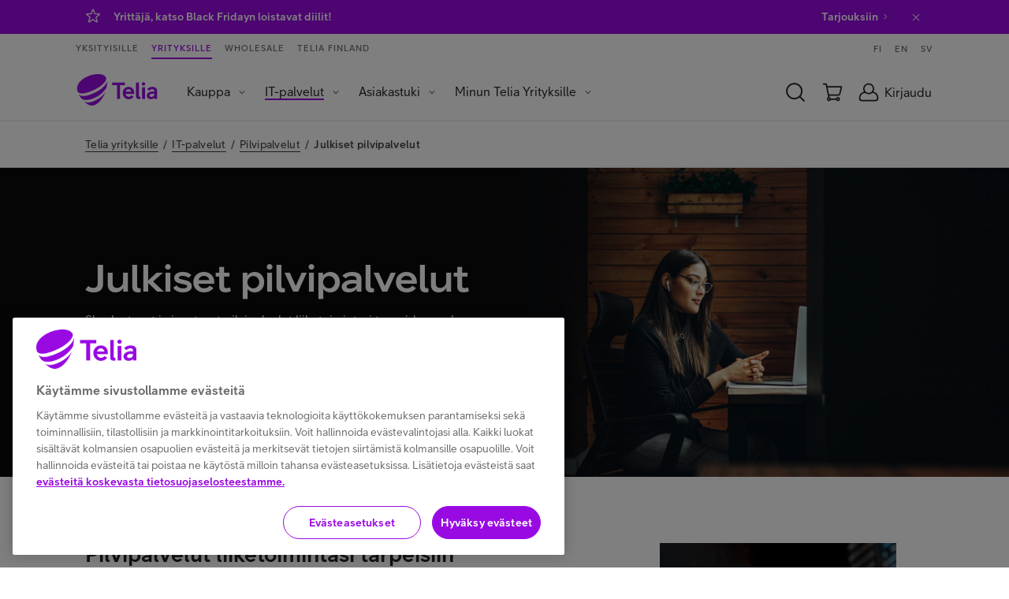

--- FILE ---
content_type: text/html;charset=UTF-8
request_url: https://www.telia.fi/yrityksille/palvelut/pilvipalvelut/julkipilvi
body_size: 12729
content:

<!DOCTYPE html>

<html>

















<head>
  <title>Julkiset pilvipalvelut | Telia yrityksille</title>
  <meta charset="UTF-8" />
  <meta name="viewport" content="width=device-width, initial-scale=1">
  <meta property="og:title" content="Julkiset pilvipalvelut | Telia yrityksille" />
  <meta name="twitter:title" content="Julkiset pilvipalvelut | Telia yrityksille" />
  <meta name="description" content="Meidän kauttamme saat hankittua kapasiteettia Microsoftin, Googlen ja Amazonin julkisesta pilvestä sekä kotimaisesta Telia Cloud 9 -pilvialustasta." />
  <meta http-equiv="X-UA-Compatible" content="IE=edge" />
  <meta property="og:description" content="Meidän kauttamme saat hankittua kapasiteettia Microsoftin, Googlen ja Amazonin julkisesta pilvestä sekä kotimaisesta Telia Cloud 9 -pilvialustasta." />
  <meta name="twitter:description" content="Meidän kauttamme saat hankittua kapasiteettia Microsoftin, Googlen ja Amazonin julkisesta pilvestä sekä kotimaisesta Telia Cloud 9 -pilvialustasta." />
  <meta name="twitter:card" content="summary_large_image" />


















  <link rel="canonical" href="https://www.telia.fi/yrityksille/palvelut/pilvipalvelut/julkipilvi" />

  <link rel="shortcut icon" href="/dam/jcr:282b19ef-08d5-40c0-b7f7-98c4406b4303/favicon.ico" />
  <link href="https://plus.google.com/100798820702005582644" rel="publisher" />
  <meta property="fb:page_id" content="103645656349867" />
  <meta name="apple-itunes-app" content="app-id=434697268">
  <link rel="manifest" href="/.resources/pride-ui-module/webresources/assets/other/manifest.json">



    <link rel="stylesheet" href="/.resources/pride-ui-module/webresources/css/pride-styles~2025-11-26-05-15-47-356~cache.css" media="all" />


    <script type="text/javascript">
      var cookieValidationUrl = 'https://www.telia.fi/login/rest/v1/session';
    </script>




      <!-- OneTrust Cookies Consent Notice start for telia.fi -->
      <script type="text/javascript" src="https://cdn.cookielaw.org/consent/f34135c0-364a-469d-9cee-5a7c281911c7/OtAutoBlock.js" ></script>
      <script src="https://cdn.cookielaw.org/scripttemplates/otSDKStub.js" data-document-language="true" type="text/javascript" charset="UTF-8" data-domain-script="f34135c0-364a-469d-9cee-5a7c281911c7" ></script>
      <script type="text/javascript" src="/.resources/pride-ui-module/webresources/js/external/onetrust-optout.js"></script>
      <!-- OneTrust Cookies Consent Notice end for telia.fi -->

  <script data-ot-ignore defer src="/.resources/pride-ui-module/webresources/js/main.js"></script>

  <script>
    (function(h,o,u,n,d) {
      h=h[d]=h[d]||{q:[],onReady:function(c){h.q.push(c)}}
      d=o.createElement(u);d.async=1;d.src=n
      n=o.getElementsByTagName(u)[0];n.parentNode.insertBefore(d,n)
    })(window,document,'script','https://www.datadoghq-browser-agent.com/datadog-rum-v4.js','DD_RUM')
      DD_RUM.onReady(function() {
        DD_RUM.init({
          applicationId: '4189b2ab-e033-4cb6-91ba-170e5fa16768',
          clientToken: 'pub7bb55af7ac334ffa4a639a5321907e9a',
          site: 'datadoghq.eu',
          service: 'teliafi',
          env: 'prod',
          // Specify a version number to identify the deployed version of your application in Datadog
          // version: '1.0.0',
          sampleRate: 10,
          sessionReplaySampleRate: 20,
          trackInteractions: true,
          trackResources: true,
          trackLongTasks: true,
          defaultPrivacyLevel: 'mask-user-input',
       });

       DD_RUM.startSessionReplayRecording();
    })
  </script>

        <!-- Anti-flicker snippet (recommended)  -->
<style>.async-hide { opacity: 0 !important} </style>
<script>(function(a,s,y,n,c,h,i,d,e){s.className+=' '+y;h.start=1*new Date;
h.end=i=function(){s.className=s.className.replace(RegExp(' ?'+y),'')};
(a[n]=a[n]||[]).hide=h;setTimeout(function(){i();h.end=null},c);h.timeout=c;
})(window,document.documentElement,'async-hide','dataLayer',4000,
{'GTM-TSQVQH2':true});</script>

<!-- Google Tag Manager -->
<script>(function(w,d,s,l,i){w[l]=w[l]||[];w[l].push({'gtm.start':
new Date().getTime(),event:'gtm.js'});var f=d.getElementsByTagName(s)[0],
j=d.createElement(s),dl=l!='dataLayer'?'&l='+l:'';j.async=true;j.src=
'https://cat.telia.fi/gtm.js?id='+i+dl;f.parentNode.insertBefore(j,f);
})(window,document,'script','dataLayer','GTM-TSQVQH2');</script>
<!-- End Google Tag Manager -->

<!-- Google Tag Manager -->
<script>(function(w,d,s,l,i){w[l]=w[l]||[];w[l].push({'gtm.start':
new Date().getTime(),event:'gtm.js'});var f=d.getElementsByTagName(s)[0],
j=d.createElement(s),dl=l!='dataLayer'?'&l='+l:'';j.async=true;j.src=
'https://cat.telia.fi/gtm.js?id='+i+dl;f.parentNode.insertBefore(j,f);
})(window,document,'script','dataLayer','GTM-K7SNB95');</script>
<!-- End Google Tag Manager -->
</head>

  <body class="body--white body--nav-white" ontouchstart="" data-page="contentPage" data-page-data='{"lazyLoadImages": true}'>
        <!-- Google Tag Manager (noscript) -->
<noscript><iframe src="https://www.googletagmanager.com/ns.html?id=GTM-TSQVQH2"
height="0" width="0" style="display:none;visibility:hidden"></iframe></noscript>
<!-- End Google Tag Manager (noscript) -->
    <div id="header-wrapper">
<!--googleoff: all -->


  <article aria-describedby="notification-af395d04ce7c4b68863ee8688b0ad624" class="notification notification--purple notification--deleted" id="notification-af395d04ce7c4b68863ee8688b0ad624" data-component="bottom-notification" data-cookiename="hide_notification_af395d04ce7c4b68863ee8688b0ad624" data-parameter="" data-parametervalue="">
    <div class="grid">
      <div class="grid__col-12 notification__container">
        <i class="notification__icon" role="img" aria-label="hälytyskuvake">
              <svg class="icon icon--star" >
    <use xlink:href="/.resources/pride-ui-module/webresources/assets/icons/svg.svg#star"/>
  </svg>

        </i>

        <div class="notification__text">
          <span id="notification-af395d04ce7c4b68863ee8688b0ad624" class="notification__text-content"><p>Yritt&auml;j&auml;, katso Black Fridayn loistavat diilit!&nbsp;<a href="https://www.telia.fi/yrityksille/kauppa/black-friday?intcmp=b2b-etusivu-notification-black-friday">Tarjouksiin</a></p>
</span>
          <a class="notification__link" aria-hidden="true">  <svg class="icon icon--chevron-right" >
    <use xlink:href="/.resources/pride-ui-module/webresources/assets/icons/svg.svg#chevron-right"/>
  </svg>
</a>
        </div>
        <div class="notification__delete">
          <button class="deleteNotification" aria-label="Sulje ilmoitus">  <svg class="icon icon--close" >
    <use xlink:href="/.resources/pride-ui-module/webresources/assets/icons/svg.svg#close"/>
  </svg>
</button>
        </div>
      </div>
    </div>
  </article>



<!--googleon: all -->
      <div id="navigation-wrapper">

 
<div class="cms-navigation-2019__general-overlay"></div>
<nav class="cms-navigation-2019 nav" data-component="navigation-2019" data-component-href='/yrityksille/navigation/0' data-component-data='{"shoppingCartUrl": "https://yrityskauppa1.telia.fi/kauppa/view-cart.ep","shoppingCartSourceUrl": "https://yrityskauppa1.telia.fi/kauppa/minishoppingcart.ep?callback=jsonp","newB2BCartUrl": "https://www.telia.fi/yrityksille/kauppa/ostoskori","newB2BCartCookieName": "ecom-cart-count","bothShopCartAnchor": "#eshop_cart","bothB2CShopCartAnchor": "","newB2CCartUrl": "","oldB2CCartCookieName": "eshop.CartCountOrder","newB2CCartCookieName": "b2c-new-ecom-cart-items","shoppingCartType": "B2B","loginOpenOnLoad": false,"loginRedirectPage": "https://www.telia.fi/kirjaudu","b2cEshopUrl": "https://kauppa.telia.fi/","b2bEcommerceUrl": "https://www.telia.fi/yrityksille/kauppa","ulmDomain": "https://id.telia.fi/rest/v80","ulmLoginCookieName": "ulmloggedin","teliafiUlmLoginCookieName": "TELIAULMLOGGEDIN"}'>
  <div class="cms-navigation-2019__top-bar">

        <section class="cms-navigation-2019__skip-container">
        <a href="#main-content" class="cms-navigation-2019__skip-link" aria-label="Hyppää sisältöön">Hyppää sisältöön</a>
          <a href="#" class="cms-navigation-2019__skip-chat" aria-label="Hyppää chattiin">Hyppää chattiin</a>
      </section>

      <div class="cms-navigation-2019__top-bar-container cms-common__grid-padding">
        <div class="cms-navigation-2019__market-segment-container">



        <a href="https://www.telia.fi" class="cms-navigation-2019__market-segment ">
          Yksityisille
        </a>


        <a href="https://www.telia.fi/telia-yrityksille" class="cms-navigation-2019__market-segment cms-navigation-2019__market-segment--active">
          Yrityksille
        </a>


        <a href="https://www.telia.fi/operaattoreille" class="cms-navigation-2019__market-segment ">
          Wholesale
        </a>


        <a href="https://www.telia.fi/telia-yrityksena" class="cms-navigation-2019__market-segment ">
          Telia Finland
        </a>
        </div>

        <div class="cms-navigation-2019__language-container">
            <a href="https://www.telia.fi/yrityksille" class="cms-navigation-2019__language">
              FI
            </a>
            <a href="https://www.telia.fi/business" class="cms-navigation-2019__language">
              EN
            </a>
            <a href="https://www.telia.fi/yrityksille/svenska" class="cms-navigation-2019__language">
              SV
            </a>
        </div>
      </div>
  </div>

  <nav class="cms-navigation-2019__main" aria-label="Päänavigaatio">
    <div class="cms-navigation-2019__main-container cms-common__grid-padding">
      <div class="cms-navigation-2019__main-left">















  <a href="https://www.telia.fi/yrityksille" class="cms-navigation-2019__logo" role="img" aria-label="Telia.fi Etusivulle">
      <svg class="icon icon--cms-telia-logo" aria-hidden="true">
    <use xlink:href="/.resources/pride-ui-module/webresources/assets/icons/svg.svg#cms-telia-logo"/>
  </svg>

  </a>

        <div id="menu-container" class="cms-navigation-2019__menu-container">
          <div class="cms-navigation-2019__market-segment-container cms-navigation-2019__market-segment-container--mobile">



        <a href="https://www.telia.fi" class="cms-navigation-2019__market-segment ">
          Yksityisille
        </a>


        <a href="https://www.telia.fi/telia-yrityksille" class="cms-navigation-2019__market-segment cms-navigation-2019__market-segment--active">
          Yrityksille
        </a>


        <a href="https://www.telia.fi/operaattoreille" class="cms-navigation-2019__market-segment ">
          Wholesale
        </a>


        <a href="https://www.telia.fi/telia-yrityksena" class="cms-navigation-2019__market-segment ">
          Telia Finland
        </a>
          </div>

          <div class="cms-navigation-2019__menu-and-language-container">

    <ul role="menubar" class="cms-navigation-2019__menu cms-navigation-2019__menu--level-1">
            <li role="menuitem" class="cms-navigation-2019__menu-item cms-navigation-2019__menu-item--dropdown ">
              <button id="menuButton-Kauppa" aria-expanded="false" aria-label="Kauppa Menu" aria-haspopup="true" class="cms-navigation-2019__menu-item-text" aria-controls="menu-Kauppa">Kauppa</button>
              <i class="cms-navigation-2019__menu-dropdown-icon" aria-hidden="false"  aria-label="Expand menu">  <svg class="icon icon--chevron-down" >
    <use xlink:href="/.resources/pride-ui-module/webresources/assets/icons/svg.svg#chevron-down"/>
  </svg>
</i>
              <ul role="menu" class="cms-navigation-2019__menu cms-navigation-2019__menu--level-2" id="menu-Kauppa" aria-labelledby="menuButton-Kauppa">

                    <li role="menuitem" class="cms-navigation-2019__menu-item cms-navigation-2019__menu-item--dropdown ">
                      <button id="menuButton-Laitteet" aria-expanded="false" aria-label="Laitteet Menu" aria-haspopup="true" class="cms-navigation-2019__menu-item-text" aria-controls="menu-Laitteet">Laitteet</button>
                      <i class="cms-navigation-2019__menu-dropdown-icon" aria-hidden="false"  aria-label="Expand menu">  <svg class="icon icon--chevron-down" >
    <use xlink:href="/.resources/pride-ui-module/webresources/assets/icons/svg.svg#chevron-down"/>
  </svg>
</i>
                      <ul role="menu" class="cms-navigation-2019__menu cms-navigation-2019__menu--level-3" id="menu-Laitteet" aria-labelledby="menuButton-Laitteet">                        
                          <li role="menuitem" class="cms-navigation-2019__menu-item ">
                            <a href="https://www.telia.fi/yrityksille/kauppa/tarjoukset" class="cms-navigation-2019__menu-item-text">Tarjoukset</a>
                          </li>
                          <li role="menuitem" class="cms-navigation-2019__menu-item ">
                            <a href="https://www.telia.fi/yrityksille/kauppa/" class="cms-navigation-2019__menu-item-text">Kaikki laitteet</a>
                          </li>
                          <li role="menuitem" class="cms-navigation-2019__menu-item ">
                            <a href="https://www.telia.fi/yrityksille/kauppa/tuotteet/puhelimet" class="cms-navigation-2019__menu-item-text">Puhelimet</a>
                          </li>
                          <li role="menuitem" class="cms-navigation-2019__menu-item ">
                            <a href="https://www.telia.fi/yrityksille/kauppa/tuotteet/recycled" class="cms-navigation-2019__menu-item-text">Recycled</a>
                          </li>
                          <li role="menuitem" class="cms-navigation-2019__menu-item ">
                            <a href="https://www.telia.fi/yrityksille/kauppa/tuotteet/tietokoneet" class="cms-navigation-2019__menu-item-text">Tietokoneet</a>
                          </li>
                          <li role="menuitem" class="cms-navigation-2019__menu-item ">
                            <a href="https://www.telia.fi/yrityksille/kauppa/tuotteet/tabletit" class="cms-navigation-2019__menu-item-text">Tabletit</a>
                          </li>
                          <li role="menuitem" class="cms-navigation-2019__menu-item ">
                            <a href="https://www.telia.fi/yrityksille/kauppa/tuotteet/reitittimet" class="cms-navigation-2019__menu-item-text">Reitittimet</a>
                          </li>
                          <li role="menuitem" class="cms-navigation-2019__menu-item ">
                            <a href="https://www.telia.fi/yrityksille/kauppa/tuotteet/maksupaatteet" class="cms-navigation-2019__menu-item-text">Maksupäätteet</a>
                          </li>
                          <li role="menuitem" class="cms-navigation-2019__menu-item ">
                            <a href="https://www.telia.fi/yrityksille/kauppa/tuotteet/alykellot" class="cms-navigation-2019__menu-item-text">Älykellot</a>
                          </li>
                          <li role="menuitem" class="cms-navigation-2019__menu-item ">
                            <a href="https://www.telia.fi/yrityksille/kauppa/tuotteet/kuulokkeet" class="cms-navigation-2019__menu-item-text">Kuulokkeet</a>
                          </li>
                          <li role="menuitem" class="cms-navigation-2019__menu-item cms-navigation-2019__menu-item--last">
                            <a href="https://www.telia.fi/yrityksille/kauppa/tuotteet/lisatarvikkeet" class="cms-navigation-2019__menu-item-text">Lisätarvikkeet</a>
                          </li>
                      </ul>
                    </li>

                    <li role="menuitem" class="cms-navigation-2019__menu-item cms-navigation-2019__menu-item--dropdown ">
                      <button id="menuButton-Laitehallinta" aria-expanded="false" aria-label="Laitehallinta Menu" aria-haspopup="true" class="cms-navigation-2019__menu-item-text" aria-controls="menu-Laitehallinta">Laitehallinta</button>
                      <i class="cms-navigation-2019__menu-dropdown-icon" aria-hidden="false"  aria-label="Expand menu">  <svg class="icon icon--chevron-down" >
    <use xlink:href="/.resources/pride-ui-module/webresources/assets/icons/svg.svg#chevron-down"/>
  </svg>
</i>
                      <ul role="menu" class="cms-navigation-2019__menu cms-navigation-2019__menu--level-3" id="menu-Laitehallinta" aria-labelledby="menuButton-Laitehallinta">                        
                          <li role="menuitem" class="cms-navigation-2019__menu-item ">
                            <a href="https://www.telia.fi/yrityksille/palvelut/laitehallinta" class="cms-navigation-2019__menu-item-text">Kaikki palvelut</a>
                          </li>
                          <li role="menuitem" class="cms-navigation-2019__menu-item ">
                            <a href="https://www.telia.fi/yrityksille/palvelut/laitehallinta/palvelulaite" class="cms-navigation-2019__menu-item-text">Laite palveluna (DaaS)</a>
                          </li>
                          <li role="menuitem" class="cms-navigation-2019__menu-item ">
                            <a href="https://www.telia.fi/yrityksille/palvelut/laitehallinta/elinkaaripalvelu" class="cms-navigation-2019__menu-item-text">Laitteen elinkaaripalvelu</a>
                          </li>
                          <li role="menuitem" class="cms-navigation-2019__menu-item ">
                            <a href="https://www.telia.fi/yrityksille/palvelut/laitehallinta/huolto" class="cms-navigation-2019__menu-item-text">Laitehuoltopalvelu</a>
                          </li>
                          <li role="menuitem" class="cms-navigation-2019__menu-item cms-navigation-2019__menu-item--last">
                            <a href="https://www.telia.fi/yrityksille/palvelut/laitehallinta/android-enterprise-recommended" class="cms-navigation-2019__menu-item-text">AER-laitteet</a>
                          </li>
                      </ul>
                    </li>

                    <li role="menuitem" class="cms-navigation-2019__menu-item cms-navigation-2019__menu-item--dropdown ">
                      <button id="menuButton-Liittymät" aria-expanded="false" aria-label="Liittymät Menu" aria-haspopup="true" class="cms-navigation-2019__menu-item-text" aria-controls="menu-Liittymät">Liittymät</button>
                      <i class="cms-navigation-2019__menu-dropdown-icon" aria-hidden="false"  aria-label="Expand menu">  <svg class="icon icon--chevron-down" >
    <use xlink:href="/.resources/pride-ui-module/webresources/assets/icons/svg.svg#chevron-down"/>
  </svg>
</i>
                      <ul role="menu" class="cms-navigation-2019__menu cms-navigation-2019__menu--level-3" id="menu-Liittymät" aria-labelledby="menuButton-Liittymät">                        
                          <li role="menuitem" class="cms-navigation-2019__menu-item ">
                            <a href="https://www.telia.fi/yrityksille/kauppa/tuotteet/puhelinliittymat" class="cms-navigation-2019__menu-item-text">Puhelinliittymät</a>
                          </li>
                          <li role="menuitem" class="cms-navigation-2019__menu-item ">
                            <a href="https://www.telia.fi/yrityksille/kauppa/tuotteet/mobiililaajakaista" class="cms-navigation-2019__menu-item-text">Mobiililaajakaistat</a>
                          </li>
                          <li role="menuitem" class="cms-navigation-2019__menu-item ">
                            <a href="https://www.telia.fi/yrityksille/kauppa/tuotteet/m2m" class="cms-navigation-2019__menu-item-text">M2M-liittymät</a>
                          </li>
                          <li role="menuitem" class="cms-navigation-2019__menu-item cms-navigation-2019__menu-item--last">
                            <a href="https://www.telia.fi/yrityksille/tuotteet/liittymat/lisapalvelut" class="cms-navigation-2019__menu-item-text">Liittymien lisäpalvelut</a>
                          </li>
                      </ul>
                    </li>

                    <li role="menuitem" class="cms-navigation-2019__menu-item cms-navigation-2019__menu-item--dropdown ">
                      <button id="menuButton-Toimistosovellukset" aria-expanded="false" aria-label="Toimistosovellukset Menu" aria-haspopup="true" class="cms-navigation-2019__menu-item-text" aria-controls="menu-Toimistosovellukset">Toimistosovellukset</button>
                      <i class="cms-navigation-2019__menu-dropdown-icon" aria-hidden="false"  aria-label="Expand menu">  <svg class="icon icon--chevron-down" >
    <use xlink:href="/.resources/pride-ui-module/webresources/assets/icons/svg.svg#chevron-down"/>
  </svg>
</i>
                      <ul role="menu" class="cms-navigation-2019__menu cms-navigation-2019__menu--level-3" id="menu-Toimistosovellukset" aria-labelledby="menuButton-Toimistosovellukset">                        
                          <li role="menuitem" class="cms-navigation-2019__menu-item ">
                            <a href="https://www.telia.fi/yrityksille/tuotteet/viestinta/microsoft365" class="cms-navigation-2019__menu-item-text">Microsoft 365</a>
                          </li>
                          <li role="menuitem" class="cms-navigation-2019__menu-item cms-navigation-2019__menu-item--last">
                            <a href="https://www.telia.fi/yrityksille/tuotteet/viestinta/soundtrack-business-musiikkipalvelu" class="cms-navigation-2019__menu-item-text">Soundtrack Business</a>
                          </li>
                      </ul>
                    </li>

                    <li role="menuitem" class="cms-navigation-2019__menu-item ">
                      <a href="https://www.telia.fi/yrityksille/palvelut/kotisivupalvelut/verkkotunnus" class="cms-navigation-2019__menu-item-text">Verkkotunnus yritykselle</a>
                    </li>

                    <li role="menuitem" class="cms-navigation-2019__menu-item ">
                      <a href="https://www.telia.fi/yrityksille/palvelut/tv-kanavapaketit" class="cms-navigation-2019__menu-item-text">TV-palvelut</a>
                    </li>

                    <li role="menuitem" class="cms-navigation-2019__menu-item cms-navigation-2019__menu-item--dropdown cms-navigation-2019__menu-item--last">
                      <button id="menuButton-Asiakasedut" aria-expanded="false" aria-label="Asiakasedut Menu" aria-haspopup="true" class="cms-navigation-2019__menu-item-text" aria-controls="menu-Asiakasedut">Asiakasedut</button>
                      <i class="cms-navigation-2019__menu-dropdown-icon" aria-hidden="false"  aria-label="Expand menu">  <svg class="icon icon--chevron-down" >
    <use xlink:href="/.resources/pride-ui-module/webresources/assets/icons/svg.svg#chevron-down"/>
  </svg>
</i>
                      <ul role="menu" class="cms-navigation-2019__menu cms-navigation-2019__menu--level-3" id="menu-Asiakasedut" aria-labelledby="menuButton-Asiakasedut">                        
                          <li role="menuitem" class="cms-navigation-2019__menu-item ">
                            <a href="https://www.telia.fi/yrityksille/tuotteet/liittymat/etuasiakkuus" class="cms-navigation-2019__menu-item-text">Liittymäasiakkaan edut</a>
                          </li>
                          <li role="menuitem" class="cms-navigation-2019__menu-item cms-navigation-2019__menu-item--last">
                            <a href="https://www.telia.fi/yrityksille/kumppani-yrittajalle" class="cms-navigation-2019__menu-item-text">Kumppani yrittäjälle</a>
                          </li>
                      </ul>
                    </li>
              </ul>
            </li>
            <li role="menuitem" class="cms-navigation-2019__menu-item cms-navigation-2019__menu-item--dropdown cms-navigation-2019__menu-item--active">
              <button id="menuButton-IT-palvelut" aria-expanded="false" aria-label="IT-palvelut Menu" aria-haspopup="true" class="cms-navigation-2019__menu-item-text" aria-controls="menu-IT-palvelut">IT-palvelut</button>
              <i class="cms-navigation-2019__menu-dropdown-icon" aria-hidden="false"  aria-label="Expand menu">  <svg class="icon icon--chevron-down" >
    <use xlink:href="/.resources/pride-ui-module/webresources/assets/icons/svg.svg#chevron-down"/>
  </svg>
</i>
              <ul role="menu" class="cms-navigation-2019__menu cms-navigation-2019__menu--level-2" id="menu-IT-palvelut" aria-labelledby="menuButton-IT-palvelut">

                    <li role="menuitem" class="cms-navigation-2019__menu-item ">
                      <a href="https://www.telia.fi/yrityksille/palvelut" class="cms-navigation-2019__menu-item-text">Kaikki palvelut</a>
                    </li>

                    <li role="menuitem" class="cms-navigation-2019__menu-item cms-navigation-2019__menu-item--dropdown ">
                      <button id="menuButton-Tietoliikenneverkot-ja-yhteydet" aria-expanded="false" aria-label="Tietoliikenneverkot ja yhteydet Menu" aria-haspopup="true" class="cms-navigation-2019__menu-item-text" aria-controls="menu-Tietoliikenneverkot-ja-yhteydet">Tietoliikenneverkot ja yhteydet</button>
                      <i class="cms-navigation-2019__menu-dropdown-icon" aria-hidden="false"  aria-label="Expand menu">  <svg class="icon icon--chevron-down" >
    <use xlink:href="/.resources/pride-ui-module/webresources/assets/icons/svg.svg#chevron-down"/>
  </svg>
</i>
                      <ul role="menu" class="cms-navigation-2019__menu cms-navigation-2019__menu--level-3" id="menu-Tietoliikenneverkot-ja-yhteydet" aria-labelledby="menuButton-Tietoliikenneverkot-ja-yhteydet">                        
                          <li role="menuitem" class="cms-navigation-2019__menu-item ">
                            <a href="https://www.telia.fi/yrityksille/palvelut/tietoverkot-ja-yhteydet" class="cms-navigation-2019__menu-item-text">Kaikki palvelut</a>
                          </li>
                          <li role="menuitem" class="cms-navigation-2019__menu-item ">
                            <a href="https://www.telia.fi/yrityksille/palvelut/tietoverkot-ja-yhteydet/it-konsultointi" class="cms-navigation-2019__menu-item-text">Yritysverkon suunnittelu</a>
                          </li>
                          <li role="menuitem" class="cms-navigation-2019__menu-item ">
                            <a href="https://www.telia.fi/yrityksille/palvelut/tietoverkot-ja-yhteydet/lan-lahiverkko" class="cms-navigation-2019__menu-item-text">Lähiverkko (LAN)</a>
                          </li>
                          <li role="menuitem" class="cms-navigation-2019__menu-item ">
                            <a href="https://www.telia.fi/yrityksille/palvelut/tietoverkot-ja-yhteydet/sd-wan-verkko" class="cms-navigation-2019__menu-item-text">Yritysverkko (SD-WAN)</a>
                          </li>
                          <li role="menuitem" class="cms-navigation-2019__menu-item ">
                            <a href="https://www.telia.fi/yrityksille/palvelut/tietoverkot-ja-yhteydet/matkapuhelinkuuluvuuden-parantaminen" class="cms-navigation-2019__menu-item-text">Mobiiliverkon parantaminen</a>
                          </li>
                          <li role="menuitem" class="cms-navigation-2019__menu-item ">
                            <a href="https://www.telia.fi/yrityksille/palvelut/tietoverkot-ja-yhteydet/datanet-yritysverkko" class="cms-navigation-2019__menu-item-text">DataNet-verkko</a>
                          </li>
                          <li role="menuitem" class="cms-navigation-2019__menu-item ">
                            <a href="https://www.telia.fi/yrityksille/palvelut/tietoverkot-ja-yhteydet/liikkuva-yritysverkko" class="cms-navigation-2019__menu-item-text">Liikkuvan työn verkko</a>
                          </li>
                          <li role="menuitem" class="cms-navigation-2019__menu-item ">
                            <a href="https://www.telia.fi/yrityksille/palvelut/tietoverkot-ja-yhteydet/privaattiverkko" class="cms-navigation-2019__menu-item-text">Privaattiverkko</a>
                          </li>
                          <li role="menuitem" class="cms-navigation-2019__menu-item ">
                            <a href="https://www.telia.fi/yrityksille/palvelut/tietoverkot-ja-yhteydet/telia-secapp-palvelu" class="cms-navigation-2019__menu-item-text">Telia Secapp</a>
                          </li>
                          <li role="menuitem" class="cms-navigation-2019__menu-item ">
                            <a href="https://www.telia.fi/yrityksille/palvelut/tietoverkot-ja-yhteydet/yhteys-kotiin-yritykselle" class="cms-navigation-2019__menu-item-text">Netti kotiin</a>
                          </li>
                          <li role="menuitem" class="cms-navigation-2019__menu-item ">
                            <a href="https://www.telia.fi/yrityksille/palvelut/tietoverkot-ja-yhteydet/yritysnetti" class="cms-navigation-2019__menu-item-text">Netti toimipisteeseen</a>
                          </li>
                          <li role="menuitem" class="cms-navigation-2019__menu-item ">
                            <a href="https://www.telia.fi/yrityksille/palvelut/tietoverkot-ja-yhteydet/internetyhteys-yrityksille" class="cms-navigation-2019__menu-item-text">Netti vaativaan käyttöön</a>
                          </li>
                          <li role="menuitem" class="cms-navigation-2019__menu-item cms-navigation-2019__menu-item--last">
                            <a href="https://www.telia.fi/yrityksille/palvelut/tietoverkot-ja-yhteydet/global-internet" class="cms-navigation-2019__menu-item-text">Netti ulkomaille</a>
                          </li>
                      </ul>
                    </li>

                    <li role="menuitem" class="cms-navigation-2019__menu-item cms-navigation-2019__menu-item--dropdown ">
                      <button id="menuButton-Tietoturva" aria-expanded="false" aria-label="Tietoturva Menu" aria-haspopup="true" class="cms-navigation-2019__menu-item-text" aria-controls="menu-Tietoturva">Tietoturva</button>
                      <i class="cms-navigation-2019__menu-dropdown-icon" aria-hidden="false"  aria-label="Expand menu">  <svg class="icon icon--chevron-down" >
    <use xlink:href="/.resources/pride-ui-module/webresources/assets/icons/svg.svg#chevron-down"/>
  </svg>
</i>
                      <ul role="menu" class="cms-navigation-2019__menu cms-navigation-2019__menu--level-3" id="menu-Tietoturva" aria-labelledby="menuButton-Tietoturva">                        
                          <li role="menuitem" class="cms-navigation-2019__menu-item ">
                            <a href="https://www.telia.fi/yrityksille/palvelut/tietoturva" class="cms-navigation-2019__menu-item-text">Kaikki palvelut</a>
                          </li>
                          <li role="menuitem" class="cms-navigation-2019__menu-item ">
                            <a href="https://www.telia.fi/yrityksille/palvelut/tietoturva/asiantuntijapalvelut" class="cms-navigation-2019__menu-item-text">Asiantuntijapalvelut</a>
                          </li>
                          <li role="menuitem" class="cms-navigation-2019__menu-item ">
                            <a href="https://www.telia.fi/yrityksille/palvelut/tietoturva/soc-tietoturvakeskus" class="cms-navigation-2019__menu-item-text">Kyberturvakeskus (CSOC)</a>
                          </li>
                          <li role="menuitem" class="cms-navigation-2019__menu-item ">
                            <a href="https://www.telia.fi/yrityksille/palvelut/tietoturva/laitteiden-tietoturva-kaikki-ratkaisut" class="cms-navigation-2019__menu-item-text">Laitteiden tietoturva</a>
                          </li>
                          <li role="menuitem" class="cms-navigation-2019__menu-item ">
                            <a href="https://www.telia.fi/yrityksille/palvelut/tietoturva/tls-varmenne" class="cms-navigation-2019__menu-item-text">TLS-varmenne</a>
                          </li>
                          <li role="menuitem" class="cms-navigation-2019__menu-item ">
                            <a href="https://www.telia.fi/yrityksille/palvelut/tietoturva/tunnistautuminen" class="cms-navigation-2019__menu-item-text">Vahva tunnistautuminen</a>
                          </li>
                          <li role="menuitem" class="cms-navigation-2019__menu-item ">
                            <a href="https://www.telia.fi/yrityksille/palvelut/tietoturva/sahkopostin-tietoturva" class="cms-navigation-2019__menu-item-text">Sähköpostin tietoturva</a>
                          </li>
                          <li role="menuitem" class="cms-navigation-2019__menu-item ">
                            <a href="https://www.telia.fi/yrityksille/palvelut/tietoturva/telia-verkkosuojapalvelu" class="cms-navigation-2019__menu-item-text">Telia Verkkosuoja</a>
                          </li>
                          <li role="menuitem" class="cms-navigation-2019__menu-item cms-navigation-2019__menu-item--last">
                            <a href="https://www.telia.fi/yrityksille/palvelut/tietoturva/securenet" class="cms-navigation-2019__menu-item-text">Telia Secure Net</a>
                          </li>
                      </ul>
                    </li>

                    <li role="menuitem" class="cms-navigation-2019__menu-item cms-navigation-2019__menu-item--dropdown ">
                      <button id="menuButton-Pilvipalvelut" aria-expanded="false" aria-label="Pilvipalvelut Menu" aria-haspopup="true" class="cms-navigation-2019__menu-item-text" aria-controls="menu-Pilvipalvelut">Pilvipalvelut</button>
                      <i class="cms-navigation-2019__menu-dropdown-icon" aria-hidden="false"  aria-label="Expand menu">  <svg class="icon icon--chevron-down" >
    <use xlink:href="/.resources/pride-ui-module/webresources/assets/icons/svg.svg#chevron-down"/>
  </svg>
</i>
                      <ul role="menu" class="cms-navigation-2019__menu cms-navigation-2019__menu--level-3" id="menu-Pilvipalvelut" aria-labelledby="menuButton-Pilvipalvelut">                        
                          <li role="menuitem" class="cms-navigation-2019__menu-item ">
                            <a href="https://www.telia.fi/yrityksille/palvelut/pilvipalvelut" class="cms-navigation-2019__menu-item-text">Kaikki palvelut</a>
                          </li>
                          <li role="menuitem" class="cms-navigation-2019__menu-item ">
                            <a href="https://www.telia.fi/yrityksille/palvelut/pilvipalvelut/julkipilvi" class="cms-navigation-2019__menu-item-text">Julkiset pilvipalvelut</a>
                          </li>
                          <li role="menuitem" class="cms-navigation-2019__menu-item ">
                            <a href="https://www.telia.fi/yrityksille/palvelut/pilvipalvelut/asiantuntijapalvelut" class="cms-navigation-2019__menu-item-text">Pilviasiantuntijapalvelut</a>
                          </li>
                          <li role="menuitem" class="cms-navigation-2019__menu-item ">
                            <a href="https://www.telia.fi/yrityksille/palvelut/pilvipalvelut/managed-cloud" class="cms-navigation-2019__menu-item-text">Managed Cloud</a>
                          </li>
                          <li role="menuitem" class="cms-navigation-2019__menu-item ">
                            <a href="https://www.telia.fi/yrityksille/palvelut/pilvipalvelut/managed-365" class="cms-navigation-2019__menu-item-text">Managed 365</a>
                          </li>
                          <li role="menuitem" class="cms-navigation-2019__menu-item cms-navigation-2019__menu-item--last">
                            <a href="https://www.telia.fi/yrityksille/palvelut/pilvipalvelut/hybridipilvi" class="cms-navigation-2019__menu-item-text">Hybridipilvi</a>
                          </li>
                      </ul>
                    </li>

                    <li role="menuitem" class="cms-navigation-2019__menu-item cms-navigation-2019__menu-item--dropdown ">
                      <button id="menuButton-Konesalipalvelut" aria-expanded="false" aria-label="Konesalipalvelut Menu" aria-haspopup="true" class="cms-navigation-2019__menu-item-text" aria-controls="menu-Konesalipalvelut">Konesalipalvelut</button>
                      <i class="cms-navigation-2019__menu-dropdown-icon" aria-hidden="false"  aria-label="Expand menu">  <svg class="icon icon--chevron-down" >
    <use xlink:href="/.resources/pride-ui-module/webresources/assets/icons/svg.svg#chevron-down"/>
  </svg>
</i>
                      <ul role="menu" class="cms-navigation-2019__menu cms-navigation-2019__menu--level-3" id="menu-Konesalipalvelut" aria-labelledby="menuButton-Konesalipalvelut">                        
                          <li role="menuitem" class="cms-navigation-2019__menu-item ">
                            <a href="https://www.telia.fi/yrityksille/palvelut/konesalipalvelut" class="cms-navigation-2019__menu-item-text">Kaikki palvelut</a>
                          </li>
                          <li role="menuitem" class="cms-navigation-2019__menu-item ">
                            <a href="https://www.telia.fi/yrityksille/palvelut/konesalipalvelut/colocation" class="cms-navigation-2019__menu-item-text">Colocation</a>
                          </li>
                          <li role="menuitem" class="cms-navigation-2019__menu-item ">
                            <a href="https://www.telia.fi/yrityksille/palvelut/konesalipalvelut/konesali-ja-kapasiteettipalvelut" class="cms-navigation-2019__menu-item-text">Konesali- ja kapasiteettipalvelut</a>
                          </li>
                          <li role="menuitem" class="cms-navigation-2019__menu-item cms-navigation-2019__menu-item--last">
                            <a href="https://www.telia.fi/yrityksille/palvelut/konesalipalvelut/datakeskukset" class="cms-navigation-2019__menu-item-text">Kotimainen datakeskus</a>
                          </li>
                      </ul>
                    </li>

                    <li role="menuitem" class="cms-navigation-2019__menu-item cms-navigation-2019__menu-item--dropdown ">
                      <button id="menuButton-Asiakaspalvelu-ja-puhelinvaihde" aria-expanded="false" aria-label="Asiakaspalvelu ja puhelinvaihde Menu" aria-haspopup="true" class="cms-navigation-2019__menu-item-text" aria-controls="menu-Asiakaspalvelu-ja-puhelinvaihde">Asiakaspalvelu ja puhelinvaihde</button>
                      <i class="cms-navigation-2019__menu-dropdown-icon" aria-hidden="false"  aria-label="Expand menu">  <svg class="icon icon--chevron-down" >
    <use xlink:href="/.resources/pride-ui-module/webresources/assets/icons/svg.svg#chevron-down"/>
  </svg>
</i>
                      <ul role="menu" class="cms-navigation-2019__menu cms-navigation-2019__menu--level-3" id="menu-Asiakaspalvelu-ja-puhelinvaihde" aria-labelledby="menuButton-Asiakaspalvelu-ja-puhelinvaihde">                        
                          <li role="menuitem" class="cms-navigation-2019__menu-item ">
                            <a href="https://www.telia.fi/yrityksille/palvelut/asiakaspalvelu-ja-puhelinvaihde/kaikki-ratkaisut" class="cms-navigation-2019__menu-item-text">Kaikki palvelut</a>
                          </li>
                          <li role="menuitem" class="cms-navigation-2019__menu-item ">
                            <a href="https://www.telia.fi/yrityksille/palvelut/asiakaspalvelu-ja-puhelinvaihde/telia-vip-plus" class="cms-navigation-2019__menu-item-text">Telia VIP Plus</a>
                          </li>
                          <li role="menuitem" class="cms-navigation-2019__menu-item ">
                            <a href="https://www.telia.fi/yrityksille/palvelut/asiakaspalvelu-ja-puhelinvaihde/smart-connect" class="cms-navigation-2019__menu-item-text">Smart Connect</a>
                          </li>
                          <li role="menuitem" class="cms-navigation-2019__menu-item ">
                            <a href="https://www.telia.fi/yrityksille/palvelut/asiakaspalvelu-ja-puhelinvaihde/monikanavaiset-asiakaspalveluratkaisut" class="cms-navigation-2019__menu-item-text">Monikanavainen asiakaspalveluratkaisu</a>
                          </li>
                          <li role="menuitem" class="cms-navigation-2019__menu-item ">
                            <a href="https://www.telia.fi/yrityksille/palvelut/asiakaspalvelu-ja-puhelinvaihde/puhelinvaihde-yrityksille" class="cms-navigation-2019__menu-item-text">Ulkoistettu puhelinvaihde</a>
                          </li>
                          <li role="menuitem" class="cms-navigation-2019__menu-item ">
                            <a href="https://www.telia.fi/yrityksille/tuotteet/toimisto/sms-ja-faksiviestinta/kontakti-sms" class="cms-navigation-2019__menu-item-text">Kontakti SMS</a>
                          </li>
                          <li role="menuitem" class="cms-navigation-2019__menu-item ">
                            <a href="https://www.telia.fi/yrityksille/tuotteet/toimisto/sms-ja-faksiviestinta/efaksi" class="cms-navigation-2019__menu-item-text">eFaksi</a>
                          </li>
                          <li role="menuitem" class="cms-navigation-2019__menu-item ">
                            <a href="https://www.telia.fi/yrityksille/tuotteet/toimisto/yritys-ja-palvelunumerot/kaikki-ratkaisut" class="cms-navigation-2019__menu-item-text">Yritys- ja palvelunumerot</a>
                          </li>
                          <li role="menuitem" class="cms-navigation-2019__menu-item cms-navigation-2019__menu-item--last">
                            <a href="https://www.telia.fi/yrityksille/palvelut/asiakaspalvelu-ja-puhelinvaihde/telia-teams-operator-connect" class="cms-navigation-2019__menu-item-text">Telia Teams Operator Connect</a>
                          </li>
                      </ul>
                    </li>

                    <li role="menuitem" class="cms-navigation-2019__menu-item cms-navigation-2019__menu-item--dropdown ">
                      <button id="menuButton-Data--ja-tekoälypalvelut" aria-expanded="false" aria-label="Data- ja tekoälypalvelut Menu" aria-haspopup="true" class="cms-navigation-2019__menu-item-text" aria-controls="menu-Data--ja-tekoälypalvelut">Data- ja tekoälypalvelut</button>
                      <i class="cms-navigation-2019__menu-dropdown-icon" aria-hidden="false"  aria-label="Expand menu">  <svg class="icon icon--chevron-down" >
    <use xlink:href="/.resources/pride-ui-module/webresources/assets/icons/svg.svg#chevron-down"/>
  </svg>
</i>
                      <ul role="menu" class="cms-navigation-2019__menu cms-navigation-2019__menu--level-3" id="menu-Data--ja-tekoälypalvelut" aria-labelledby="menuButton-Data--ja-tekoälypalvelut">                        
                          <li role="menuitem" class="cms-navigation-2019__menu-item ">
                            <a href="https://www.telia.fi/yrityksille/palvelut/teknologiat" class="cms-navigation-2019__menu-item-text">Kaikki palvelut</a>
                          </li>
                          <li role="menuitem" class="cms-navigation-2019__menu-item ">
                            <a href="https://www.telia.fi/yrityksille/palvelut/teknologiat/crowd-insights" class="cms-navigation-2019__menu-item-text">Crowd Insights</a>
                          </li>
                          <li role="menuitem" class="cms-navigation-2019__menu-item ">
                            <a href="https://www.telia.fi/yrityksille/palvelut/teknologiat/alykas-teollisuus" class="cms-navigation-2019__menu-item-text">Älykäs teollisuus</a>
                          </li>
                          <li role="menuitem" class="cms-navigation-2019__menu-item ">
                            <a href="https://www.telia.fi/yrityksille/palvelut/teknologiat/teollisuuden-paatelaitteet" class="cms-navigation-2019__menu-item-text">Teollisuuden päätelaitteet</a>
                          </li>
                          <li role="menuitem" class="cms-navigation-2019__menu-item cms-navigation-2019__menu-item--last">
                            <a href="https://www.telia.fi/yrityksille/palvelut/teknologiat/tekoaly" class="cms-navigation-2019__menu-item-text">Tekoäly</a>
                          </li>
                      </ul>
                    </li>

                    <li role="menuitem" class="cms-navigation-2019__menu-item cms-navigation-2019__menu-item--dropdown ">
                      <button id="menuButton-Apple-yrityksille" aria-expanded="false" aria-label="Apple yrityksille Menu" aria-haspopup="true" class="cms-navigation-2019__menu-item-text" aria-controls="menu-Apple-yrityksille">Apple yrityksille</button>
                      <i class="cms-navigation-2019__menu-dropdown-icon" aria-hidden="false"  aria-label="Expand menu">  <svg class="icon icon--chevron-down" >
    <use xlink:href="/.resources/pride-ui-module/webresources/assets/icons/svg.svg#chevron-down"/>
  </svg>
</i>
                      <ul role="menu" class="cms-navigation-2019__menu cms-navigation-2019__menu--level-3" id="menu-Apple-yrityksille" aria-labelledby="menuButton-Apple-yrityksille">                        
                          <li role="menuitem" class="cms-navigation-2019__menu-item ">
                            <a href="https://www.telia.fi/yrityksille/palvelut/apple" class="cms-navigation-2019__menu-item-text">Apple yrityksille</a>
                          </li>
                          <li role="menuitem" class="cms-navigation-2019__menu-item ">
                            <a href="https://www.telia.fi/yrityksille/palvelut/apple/apple-laitehallintapalvelut" class="cms-navigation-2019__menu-item-text">Apple-laitehallintapalvelut</a>
                          </li>
                          <li role="menuitem" class="cms-navigation-2019__menu-item ">
                            <a href="https://www.telia.fi/yrityksille/palvelut/apple/apple-konsultointi-ja-migraatiopalvelut" class="cms-navigation-2019__menu-item-text">Apple-konsultointipalvelut</a>
                          </li>
                          <li role="menuitem" class="cms-navigation-2019__menu-item ">
                            <a href="https://www.telia.fi/yrityksille/palvelut/apple/apple-tukipalvelut" class="cms-navigation-2019__menu-item-text">Apple-tukipalvelut</a>
                          </li>
                          <li role="menuitem" class="cms-navigation-2019__menu-item cms-navigation-2019__menu-item--last">
                            <a href="https://www.telia.fi/yrityksille/palvelut/apple/apple-elinkaarenhallintapalvelut" class="cms-navigation-2019__menu-item-text">Apple-elinkaarenhallintapalvelut</a>
                          </li>
                      </ul>
                    </li>

                    <li role="menuitem" class="cms-navigation-2019__menu-item cms-navigation-2019__menu-item--dropdown ">
                      <button id="menuButton-IoT-–-esineiden-internet" aria-expanded="false" aria-label="IoT – esineiden internet Menu" aria-haspopup="true" class="cms-navigation-2019__menu-item-text" aria-controls="menu-IoT-–-esineiden-internet">IoT – esineiden internet</button>
                      <i class="cms-navigation-2019__menu-dropdown-icon" aria-hidden="false"  aria-label="Expand menu">  <svg class="icon icon--chevron-down" >
    <use xlink:href="/.resources/pride-ui-module/webresources/assets/icons/svg.svg#chevron-down"/>
  </svg>
</i>
                      <ul role="menu" class="cms-navigation-2019__menu cms-navigation-2019__menu--level-3" id="menu-IoT-–-esineiden-internet" aria-labelledby="menuButton-IoT-–-esineiden-internet">                        
                          <li role="menuitem" class="cms-navigation-2019__menu-item ">
                            <a href="https://www.telia.fi/yrityksille/iot/esineiden-internet" class="cms-navigation-2019__menu-item-text">Kaikki palvelut</a>
                          </li>
                          <li role="menuitem" class="cms-navigation-2019__menu-item ">
                            <a href="https://www.telia.fi/yrityksille/iot/managed-iot-connectivity" class="cms-navigation-2019__menu-item-text">IoT-liittymät</a>
                          </li>
                          <li role="menuitem" class="cms-navigation-2019__menu-item ">
                            <a href="https://www.telia.fi/yrityksille/iot/alykas-julkinen-liikenne" class="cms-navigation-2019__menu-item-text">Älykäs julkinen liikenne</a>
                          </li>
                          <li role="menuitem" class="cms-navigation-2019__menu-item ">
                            <a href="https://www.telia.fi/yrityksille/iot/iot-alusta" class="cms-navigation-2019__menu-item-text">IoT-alusta</a>
                          </li>
                          <li role="menuitem" class="cms-navigation-2019__menu-item cms-navigation-2019__menu-item--last">
                            <a href="https://www.telia.fi/yrityksille/iot/managed-iot-gateway" class="cms-navigation-2019__menu-item-text">Managed IoT Gateway</a>
                          </li>
                      </ul>
                    </li>

                    <li role="menuitem" class="cms-navigation-2019__menu-item cms-navigation-2019__menu-item--dropdown ">
                      <button id="menuButton-Asiantuntijapalvelut" aria-expanded="false" aria-label="Asiantuntijapalvelut Menu" aria-haspopup="true" class="cms-navigation-2019__menu-item-text" aria-controls="menu-Asiantuntijapalvelut">Asiantuntijapalvelut</button>
                      <i class="cms-navigation-2019__menu-dropdown-icon" aria-hidden="false"  aria-label="Expand menu">  <svg class="icon icon--chevron-down" >
    <use xlink:href="/.resources/pride-ui-module/webresources/assets/icons/svg.svg#chevron-down"/>
  </svg>
</i>
                      <ul role="menu" class="cms-navigation-2019__menu cms-navigation-2019__menu--level-3" id="menu-Asiantuntijapalvelut" aria-labelledby="menuButton-Asiantuntijapalvelut">                        
                          <li role="menuitem" class="cms-navigation-2019__menu-item ">
                            <a href="https://www.telia.fi/yrityksille/palvelut/asiantuntijapalvelut/kaikki-ratkaisut" class="cms-navigation-2019__menu-item-text">Kaikki palvelut</a>
                          </li>
                          <li role="menuitem" class="cms-navigation-2019__menu-item ">
                            <a href="https://www.telia.fi/yrityksille/palvelut/asiantuntijapalvelut/asiantuntijapalveluiden-suunnittelu" class="cms-navigation-2019__menu-item-text">Suunnittelu</a>
                          </li>
                          <li role="menuitem" class="cms-navigation-2019__menu-item ">
                            <a href="https://www.telia.fi/yrityksille/palvelut/asiantuntijapalvelut/asiantuntijapalveluiden-kayttoonotto" class="cms-navigation-2019__menu-item-text">Käyttöönotto</a>
                          </li>
                          <li role="menuitem" class="cms-navigation-2019__menu-item ">
                            <a href="https://www.telia.fi/yrityksille/palvelut/asiantuntijapalvelut/hallinta-ja-valvontapalvelut" class="cms-navigation-2019__menu-item-text">Hallinta- ja valvontapalvelut</a>
                          </li>
                          <li role="menuitem" class="cms-navigation-2019__menu-item ">
                            <a href="https://www.telia.fi/yrityksille/palvelut/asiantuntijapalvelut/service-desk" class="cms-navigation-2019__menu-item-text">Service Desk</a>
                          </li>
                          <li role="menuitem" class="cms-navigation-2019__menu-item cms-navigation-2019__menu-item--last">
                            <a href="https://www.telia.fi/yrityksille/julkishallinto" class="cms-navigation-2019__menu-item-text">Julkishallinto</a>
                          </li>
                      </ul>
                    </li>

                    <li role="menuitem" class="cms-navigation-2019__menu-item cms-navigation-2019__menu-item--last">
                      <a href="https://www.telia.fi/yrityksille/palvelut/verkkotunnus" class="cms-navigation-2019__menu-item-text">Verkkotunnuspalvelu</a>
                    </li>
              </ul>
            </li>
            <li role="menuitem" class="cms-navigation-2019__menu-item cms-navigation-2019__menu-item--dropdown ">
              <button id="menuButton-Asiakastuki" aria-expanded="false" aria-label="Asiakastuki Menu" aria-haspopup="true" class="cms-navigation-2019__menu-item-text" aria-controls="menu-Asiakastuki">Asiakastuki</button>
              <i class="cms-navigation-2019__menu-dropdown-icon" aria-hidden="false"  aria-label="Expand menu">  <svg class="icon icon--chevron-down" >
    <use xlink:href="/.resources/pride-ui-module/webresources/assets/icons/svg.svg#chevron-down"/>
  </svg>
</i>
              <ul role="menu" class="cms-navigation-2019__menu cms-navigation-2019__menu--level-2" id="menu-Asiakastuki" aria-labelledby="menuButton-Asiakastuki">

                    <li role="menuitem" class="cms-navigation-2019__menu-item ">
                      <a href="https://www.telia.fi/yrityksille/asiakastuki" class="cms-navigation-2019__menu-item-text">Ohjeet</a>
                    </li>

                    <li role="menuitem" class="cms-navigation-2019__menu-item ">
                      <a href="https://www.telia.fi/yrityksille/asiakastuki/viat-ja-hairiot" class="cms-navigation-2019__menu-item-text">Viat ja häiriöt</a>
                    </li>

                    <li role="menuitem" class="cms-navigation-2019__menu-item ">
                      <a href="https://www.telia.fi/yrityksille/asiakastuki/yhteystiedot" class="cms-navigation-2019__menu-item-text">Yhteystiedot</a>
                    </li>

                    <li role="menuitem" class="cms-navigation-2019__menu-item cms-navigation-2019__menu-item--dropdown cms-navigation-2019__menu-item--last">
                      <button id="menuButton-Ajankohtaista" aria-expanded="false" aria-label="Ajankohtaista Menu" aria-haspopup="true" class="cms-navigation-2019__menu-item-text" aria-controls="menu-Ajankohtaista">Ajankohtaista</button>
                      <i class="cms-navigation-2019__menu-dropdown-icon" aria-hidden="false"  aria-label="Expand menu">  <svg class="icon icon--chevron-down" >
    <use xlink:href="/.resources/pride-ui-module/webresources/assets/icons/svg.svg#chevron-down"/>
  </svg>
</i>
                      <ul role="menu" class="cms-navigation-2019__menu cms-navigation-2019__menu--level-3" id="menu-Ajankohtaista" aria-labelledby="menuButton-Ajankohtaista">                        
                          <li role="menuitem" class="cms-navigation-2019__menu-item ">
                            <a href="https://www.telia.fi/yrityksille/onehub/onehub" class="cms-navigation-2019__menu-item-text">Kaikki</a>
                          </li>
                          <li role="menuitem" class="cms-navigation-2019__menu-item ">
                            <a href="https://www.telia.fi/yrityksille/artikkelit" class="cms-navigation-2019__menu-item-text">Artikkelit</a>
                          </li>
                          <li role="menuitem" class="cms-navigation-2019__menu-item ">
                            <a href="https://www.telia.fi/yrityksille/artikkelit/asiakastarinat" class="cms-navigation-2019__menu-item-text">Asiakastarinat</a>
                          </li>
                          <li role="menuitem" class="cms-navigation-2019__menu-item ">
                            <a href="https://www.telia.fi/yrityksille/onehub/webinaarit-ja-tapahtumat" class="cms-navigation-2019__menu-item-text">Webinaarit ja koulutukset</a>
                          </li>
                          <li role="menuitem" class="cms-navigation-2019__menu-item cms-navigation-2019__menu-item--last">
                            <a href="https://www.telia.fi/yrityksille/onehub/podcastit" class="cms-navigation-2019__menu-item-text">Podcastit</a>
                          </li>
                      </ul>
                    </li>
              </ul>
            </li>
            <li role="menuitem" class="cms-navigation-2019__menu-item cms-navigation-2019__menu-item--dropdown ">
              <button id="menuButton-Minun-Telia-Yrityksille" aria-expanded="false" aria-label="Minun Telia Yrityksille Menu" aria-haspopup="true" class="cms-navigation-2019__menu-item-text" aria-controls="menu-Minun-Telia-Yrityksille">Minun Telia Yrityksille</button>
              <i class="cms-navigation-2019__menu-dropdown-icon" aria-hidden="false"  aria-label="Expand menu">  <svg class="icon icon--chevron-down" >
    <use xlink:href="/.resources/pride-ui-module/webresources/assets/icons/svg.svg#chevron-down"/>
  </svg>
</i>
              <ul role="menu" class="cms-navigation-2019__menu cms-navigation-2019__menu--level-2" id="menu-Minun-Telia-Yrityksille" aria-labelledby="menuButton-Minun-Telia-Yrityksille">

                    <li role="menuitem" class="cms-navigation-2019__menu-item ">
                      <a href="https://www.telia.fi/yrityksille/yritysportaali" class="cms-navigation-2019__menu-item-text">Etusivu</a>
                    </li>

                    <li role="menuitem" class="cms-navigation-2019__menu-item ">
                      <a href="https://www.telia.fi/yrityksille/asiakastuki/minun-telia-yrityksille-palvelu-tutustu" class="cms-navigation-2019__menu-item-text">Tutustu palveluun</a>
                    </li>

                    <li role="menuitem" class="cms-navigation-2019__menu-item ">
                      <a href="https://www.telia.fi/kirjaudu?" class="cms-navigation-2019__menu-item-text">Kirjaudu</a>
                    </li>

                    <li role="menuitem" class="cms-navigation-2019__menu-item cms-navigation-2019__menu-item--dropdown cms-navigation-2019__menu-item--last">
                      <button id="menuButton-Muut-asiointipalvelut" aria-expanded="false" aria-label="Muut asiointipalvelut Menu" aria-haspopup="true" class="cms-navigation-2019__menu-item-text" aria-controls="menu-Muut-asiointipalvelut">Muut asiointipalvelut</button>
                      <i class="cms-navigation-2019__menu-dropdown-icon" aria-hidden="false"  aria-label="Expand menu">  <svg class="icon icon--chevron-down" >
    <use xlink:href="/.resources/pride-ui-module/webresources/assets/icons/svg.svg#chevron-down"/>
  </svg>
</i>
                      <ul role="menu" class="cms-navigation-2019__menu cms-navigation-2019__menu--level-3" id="menu-Muut-asiointipalvelut" aria-labelledby="menuButton-Muut-asiointipalvelut">                        
                          <li role="menuitem" class="cms-navigation-2019__menu-item ">
                            <a href="https://shop.inmicsnebula.fi" class="cms-navigation-2019__menu-item-text">TIN Shop</a>
                          </li>
                          <li role="menuitem" class="cms-navigation-2019__menu-item ">
                            <a href="https://my.nebula.fi/my-nebula/login" class="cms-navigation-2019__menu-item-text">MyNebula</a>
                          </li>
                          <li role="menuitem" class="cms-navigation-2019__menu-item ">
                            <a href="https://inmics.webmercs.com" class="cms-navigation-2019__menu-item-text">TIN Webmercs</a>
                          </li>
                          <li role="menuitem" class="cms-navigation-2019__menu-item cms-navigation-2019__menu-item--last">
                            <a href="https://portal.pulsar.teliacygate.fi/" class="cms-navigation-2019__menu-item-text">Telia Digital Bridge -asiointipalvelu (Pulsar)</a>
                          </li>
                      </ul>
                    </li>
              </ul>
            </li>


    </ul>
            <div class="cms-navigation-2019__language-container cms-navigation-2019__language-container--mobile">
            <a href="https://www.telia.fi/yrityksille" class="cms-navigation-2019__language">
              FI
            </a>
            <a href="https://www.telia.fi/business" class="cms-navigation-2019__language">
              EN
            </a>
            <a href="https://www.telia.fi/yrityksille/svenska" class="cms-navigation-2019__language">
              SV
            </a>
            </div>

          </div>
        </div>
      </div>

      <div class="cms-navigation-2019__main-right">
  <div class="cms-navigation-2019__icon-menu">
  <div class="cms-navigation-2019__icon-menu-item cms-navigation-2019__icon-menu-item--search">
    <form action="https://www.telia.fi/yrityksille/haku" method="GET" class="cms-navigation-2019__search-form" onsubmit="event.preventDefault();">
      <div class="cms-navigation-2019__search-overlay"></div>

      <div class="cms-navigation-2019__search-input-wrapper">
        <button class="cms-navigation-2019__search-icon" aria-label="Hakupainike">
      <svg class="icon icon--search" >
    <use xlink:href="/.resources/pride-ui-module/webresources/assets/icons/svg.svg#search"/>
  </svg>

</button>

        <input autocomplete="off" class="cms-navigation-2019__search-input addsearch" type="text" disabled="disabled" placeholder="Etsi..." name="q" tabindex="-1"/>

        <div class="cms-navigation-2019__search-close-icon">
            <svg class="icon icon--2019-close" >
    <use xlink:href="/.resources/pride-ui-module/webresources/assets/icons/svg.svg#2019-close"/>
  </svg>

        </div>
      </div>
    </form>

    <script type="text/javascript" src="https://addsearch.com/js/?key=74c297c1816d6ccdcfc5c12390dbaf53&categories=0xyrityskauppa1.telia.fi,1xyrityksille,0xyhteiso.telia.fi,!0xkauppa.telia.fi"></script>
  </div>

  <a href="https://www.telia.fi/yrityksille/kauppa/ostoskori" class="cms-navigation-2019__icon-menu-item cms-navigation-2019__icon-menu-item--cart" aria-label="Ostoskärry">
        <svg class="icon icon--cart" >
    <use xlink:href="/.resources/pride-ui-module/webresources/assets/icons/svg.svg#cart"/>
  </svg>


      <div class="cms-navigation-2019__cart-amount" aria-hidden="true">
          <svg class="icon icon--pebble" >
    <use xlink:href="/.resources/pride-ui-module/webresources/assets/icons/svg.svg#pebble"/>
  </svg>

        <div class="cms-navigation-2019__cart-amount-number">0</div>
      </div>
  </a>

  <div id="loginIconUserInitials" class="cms-navigation-2019__icon-menu-item cms-navigation-2019__icon-menu-item--login" data-gtm-id="cta:omat-telia-palvelut:login">

      <button class="cms-navigation-2019__login-status cms-navigation-2019__login-status--logged-out" aria-label="Kirjaudu">
          <svg class="icon icon--end-user" >
    <use xlink:href="/.resources/pride-ui-module/webresources/assets/icons/svg.svg#end-user"/>
  </svg>

        <span class="cms-navigation-2019__login-text" aria-hidden="true"> Kirjaudu</span>
      </button>

    <button style="display: none;" class="cms-navigation-2019__login-close-icon" aria-expanded="false" aria-controls="servicesList" aria-label="Sulkemispainike">
        <svg class="icon icon--2019-close" >
    <use xlink:href="/.resources/pride-ui-module/webresources/assets/icons/svg.svg#2019-close"/>
  </svg>

    </button>
  </div>

  <div class="cms-navigation-2019__icon-menu-item cms-navigation-2019__icon-menu-item--menu">
    <button class="cms-navigation-2019__hamburger" aria-label="mobiilivalikko" aria-expanded="false" aria-controls="menu-container">
      <span></span>
      <span></span>
      <span></span>
      <span></span>
    </button>
  </div>
  </div>
      </div>

    </div>

  <div class="cms-navigation-2019__contents cms-navigation-2019__contents--login">
    <div class="cms-navigation-2019__login-main-area" id="login2020Menu">










<div class="cms-login cms-login--logged-out"
  data-component="login-2020"
  data-component-href="/yrityksille/navigation/0/login/0"
  data-component-data='{"loginType": "b2b","isNavigationLogin": true,"ulmDomain": "https://id.telia.fi/rest/v80","ulmLogoutPortalUrl": "https://www.telia.fi/tili/logout","chatHost": "service.chat.telia.fi","logoutEcdmUrl": "\/login/rest/v1/session","ulmLoginCookieName": "ulmloggedin","teliafiUlmLoginCookieName": "TELIAULMLOGGEDIN","logoutRedirectUrlInOsPage": "https://www.telia.fi/kirjauduUlos"}'
  data-login-redirect-b2b="https://www.telia.fi/B2B_Portal/"
  data-login-redirect-b2c="https://www.telia.fi/OmatSivut/"
  
  >
</div>
    </div>
  </div>
  </nav>
</nav>
      </div>
    </div>


    <div class="main-container">


<nav class="content-central-breadcrumb content-central-breadcrumb--light">
  <div class="grid">
    <ol class="content-central-breadcrumb__items grid__col-12">

          <li class="content-central-breadcrumb__item content-central-breadcrumb__item--desktop">
            <a class="content-central-breadcrumb__link" href="https://www.telia.fi/yrityksille" data-gtm-id="breadcrumb:level-1">
              Telia yrityksille
            </a>

            <span class="content-central-breadcrumb__item-delimiter" aria-hidden>
              /
            </span>
          </li>

          <li class="content-central-breadcrumb__item content-central-breadcrumb__item--desktop">
            <a class="content-central-breadcrumb__link" href="https://www.telia.fi/yrityksille/palvelut" data-gtm-id="breadcrumb:level-2">
              IT-palvelut
            </a>

            <span class="content-central-breadcrumb__item-delimiter" aria-hidden>
              /
            </span>
          </li>

          <li class="content-central-breadcrumb__item ">
            <a class="content-central-breadcrumb__link" href="https://www.telia.fi/yrityksille/palvelut/pilvipalvelut" data-gtm-id="breadcrumb:level-3">
              Pilvipalvelut
            </a>

            <span class="content-central-breadcrumb__item-delimiter" aria-hidden>
              /
            </span>
          </li>

          <li class="content-central-breadcrumb__item content-central-breadcrumb__item--current" aria-current="page" data-gtm-id="breadcrumb:level-4">
            <span>
              Julkiset pilvipalvelut
            </span>
          </li>
    </ol>
  <div>
</nav>



  <div class="image-hero image-hero--color-white image-hero--image-breakout image-hero--has-motion" data-component="image-hero" data-component-data='{"hasMotion": true}'>
    <div class="image-hero__container image-hero__container--background-deepPurple">
      <div class="image-hero__background-wrapper">
        <div
          class="image-hero__background image-hero__background--desktop image-hero__background--clipping-center"
            style="background-image: url('https://www.telia.fi/dam/jcr:816f228a-7ed8-41e7-a77f-54077fd88094/23-07-B2B-Teliafi-Julkiset_pilvipalvelut-ImageHero-2880x960.jpg');"
        >
        </div>

          <div
            class="image-hero__background image-hero__background--mobile"
            style="background-image: url('https://www.telia.fi/dam/jcr:42348b17-de1c-4914-aa03-b08043881fff/23-07-B2B-Teliafi-Julkset_pilvipalvelut-Mobilehero-960x448_.jpg');"
          >
          </div>
      </div>

      <div class="grid image-hero__grid">
        <div class="grid__col-sm-6 image-hero__texts">
            <h1 class="image-hero__heading image-hero__heading--color-white">
              Julkiset pilvipalvelut
            </h1>

            <p class="image-hero__description image-hero__description--color-white">
              Skaalautuvat ja joustavat pilvipalvelut liiketoimintasi tarpeiden mukaan.
            </p>

            <div class="image-hero__basic-components">
              <a href="https://cloud.yrityksille.telia.fi/contact-us?pn=julkipilvi&amp;intcmp=b2b-pilvipalvelut-julkipilvi-hero-yhteydenotto" class="button button--primary button--icon-after  button--not-dark-in-mobile">
                <span class="button--text">
                  Jätä yhteydenottopyyntö
                </span>

                <svg class="icon icon--chevron-right">
                  <use xlink:href="/.resources/pride-ui-module/webresources/assets/icons/svg.svg#chevron-right"/>
                </svg>
              </a>
            </div>
        </div>

        <div class="grid__col-sm-6 image-hero__overlay-image">
        </div>
      </div>
    </div>
  </div>


  <section class="columnrow columnrow--transparent columnrow__column--transparent columnrow--justify-start columnrow--align-center columnrow-padding--top-medium">
    <div class="grid grid--justify-start grid--align-center">

        <section class="grid__col-sm-6 grid__col-md-8">
        <div class="textbox">
            <h2 class="h3">
              Pilvipalvelut liiketoimintasi tarpeisiin
            </h2>

          <p>Pilvipalvelut v&auml;hent&auml;v&auml;t yrityksesi IT-laiteinvestointitarpeita ja k&auml;ytt&ouml;- sek&auml; yll&auml;pitokustannuksia. Siirt&auml;m&auml;ll&auml; yrityksesi palvelut julkiseen pilveen lis&auml;&auml;t liiketoimintasi ketteryytt&auml; ja skaalautuvuutta. Palvelut ovat k&auml;ytett&auml;viss&auml;si netin v&auml;lityksell&auml; miss&auml; tahansa.</p>

<p>Tarjoamme kattavat, jatkuvat palvelut julkipilveen. Huolehdimme sen turvallisesta k&auml;ytt&ouml;&ouml;notosta ja jatkuvasta yll&auml;pidosta. Voit hy&ouml;dynt&auml;&auml; julkipilven mahdollistamaa kapasiteettia liiketoimintasi tarpeiden mukaan. Halutessasi saat meilt&auml; tueksesi my&ouml;s konsultatiiviset palvelut.</p>

<p>Olemme&nbsp;<a href="https://www.telia.fi/yrityksille/palvelut/pilvipalvelut/julkipilvi/google-cloud">Googlen</a>, <a href="https://www.telia.fi/yrityksille/palvelut/pilvipalvelut/julkipilvi/aws">Amazonin</a>&nbsp;ja <a href="https://www.telia.fi/yrityksille/palvelut/pilvipalvelut/julkipilvi/microsoft-azure">Microsoftin</a>&nbsp;virallinen kumppani, ja tarjoamme palveluita n&auml;iden tarjoajien julkipilven alustoihin.</p>

        </div>
      </section>

        <section class="grid__col-sm-6 grid__col-md-4 columnrow__column-padding columnrow__column-padding--top-small columnrow__column-padding--horizontal-small">
          <div class="image-element image-element--left">
            <picture class="image-element__picture image-element__picture--left">
                <source srcset="https://www.telia.fi/dam/jcr:4c76850f-a19b-4a6b-be10-8b548d8ec545/23-08-B2B-Teliafi-Pilvipalvelut_julkipilvi-mobiilikuva-600x600.jpg 2x" media="(min-width: 601px)">

                <source srcset="https://www.telia.fi/dam/jcr:77cba684-2427-42eb-8f58-d6899cf627f8/23-08-B2B-Teliafi-Pilvipalvelut_julkipilvi-mobiilikuva-600x400.jpg 2x" media="(max-width: 600px)">

              <img class="image-element__image image-element__image--left" src="https://www.telia.fi/dam/jcr:4c76850f-a19b-4a6b-be10-8b548d8ec545/23-08-B2B-Teliafi-Pilvipalvelut_julkipilvi-mobiilikuva-600x600.jpg" alt="">
            </picture>
          </div>
        </section>
    </div>
  </section>


  <section class="columnrow columnrow--transparent columnrow__column--transparent columnrow--justify-start columnrow--align-stretch columnrow-padding--top-small columnrow-padding--bottom-large">
    <div class="grid grid--justify-start grid--align-stretch">
      <section class="grid__col-sm-12">
          <div class="heading-component heading-component--top-spacing-default heading-component--bottom-spacing-default">
            <h2 class="h3 heading-component__heading heading-component__heading--color-default heading-component__heading--font-weight- heading-component__heading--align-left">
              Hyötysi
            </h2>
          </div>

        <div class="unique-selling-point unique-selling-point--no-margin unique-selling-point--black">
            <div class="unique-selling-point__item">
                <span class="unique-selling-point__text-container">

                <div class="unique-selling-point__icon">
                    <svg class="icon icon--checkmark" >
    <use xlink:href="/.resources/pride-ui-module/webresources/assets/icons/svg.svg#checkmark"/>
  </svg>

                </div>
              <div>
                  <h4 class="unique-selling-point__title">
                    Säästät kustannuksissa
                  </h4>

                  <div class="unique-selling-point__text">
                    Siirtämällä IT-palvelut pilveen säästät laiteinvestoinneissa ja ylläpitokustannuksissa.
                  </div>
              </div>

                </span>
            </div>
            <div class="unique-selling-point__item">
                <span class="unique-selling-point__text-container">

                <div class="unique-selling-point__icon">
                    <svg class="icon icon--checkmark" >
    <use xlink:href="/.resources/pride-ui-module/webresources/assets/icons/svg.svg#checkmark"/>
  </svg>

                </div>
              <div>
                  <h4 class="unique-selling-point__title">
                    Koodilla hallittava pilviympäristö
                  </h4>

                  <div class="unique-selling-point__text">
                    Koodilla rakennettu ja hallittu pilviympäristö on nopea ottaa käyttöön, ja se skaalautuu tarpeiden mukaan.
                  </div>
              </div>

                </span>
            </div>
            <div class="unique-selling-point__item">
                <span class="unique-selling-point__text-container">

                <div class="unique-selling-point__icon">
                    <svg class="icon icon--checkmark" >
    <use xlink:href="/.resources/pride-ui-module/webresources/assets/icons/svg.svg#checkmark"/>
  </svg>

                </div>
              <div>
                  <h4 class="unique-selling-point__title">
                    Ympärivuorokautinen vianhallinta
                  </h4>

                  <div class="unique-selling-point__text">
                    Tarjoamme pilviympäristön vian- ja häiriönhallinnan 24/7.
                  </div>
              </div>

                </span>
            </div>
        </div>
      </section>
    </div>
  </section>




  <section class="columnrow columnrow--lightGrey columnrow__column--transparent columnrow--justify-start columnrow--align-stretch columnrow--separate-vertically columnrow-padding--top-medium">
    <div class="grid grid--justify-start grid--align-stretch">
        <section class="grid__col-sm-12">
            <div class="heading-component heading-component--top-spacing-default heading-component--bottom-spacing-default">
              <h2 class="h3 heading-component__heading heading-component__heading--color-default heading-component__heading--align-left">
                Julkisen pilven palvelut
              </h2>
            </div>
        </section>

        <section class="grid__col-sm-6 grid__col-lg-4">
          <div class="text-card">
            <div class="text-card__text-container">
              <div class="text-card__text">
                  <h3 class="h4">
                    Microsoft Azure
                  </h3>


                  <p><a href="https://www.telia.fi/yrityksille/palvelut/pilvipalvelut/julkipilvi/microsoft-azure">Microsoft Azure</a>&nbsp;on maailmanlaajuisesti saavutettava julkinen pilvipalvelualusta, joka tarjoaa runsaasti ominaisuuksia skaalautuvien, tietoturvallisten ja liiketoimintakriittisten digitaalisten palveluiden rakentamiseen.</p>

<p>Autamme yrityst&auml;si rakentamaan modernia digitaalista liiketoimintaa tai modernisoimaan nykyisen infrastruktuurinsa Azure-pilvipalvelun avulla.&nbsp;</p>




              </div>
            </div>
          </div>
        </section>
        <section class="grid__col-sm-6 grid__col-lg-4">
          <div class="text-card">
            <div class="text-card__text-container">
              <div class="text-card__text">
                  <h3 class="h4">
                    Amazon Web Services
                  </h3>


                  <p><a href="https://www.telia.fi/yrityksille/palvelut/pilvipalvelut/julkipilvi/aws">Amazon Web Services</a> on globaalisti tunnettu julkinen pilvipalvelu, joka on niitt&auml;nyt mainetta erityisesti ketteryytens&auml;, skaalautuvuutensa ja luotettavuutensa ansiosta. Alusta kehittyy jatkuvasti monipuolisemmaksi.</p>

<p>Olemme AWS:n sertifioitu kumppani, ja meill&auml; on runsaasti ty&ouml;kaluja ja kokemusta palvelun tehostamiseen.</p>




              </div>
            </div>
          </div>
        </section>
        <section class="grid__col-sm-6 grid__col-lg-4">
          <div class="text-card">
            <div class="text-card__text-container">
              <div class="text-card__text">
                  <h3 class="h4">
                    Google Cloud
                  </h3>


                  <p><a href="https://www.telia.fi/yrityksille/palvelut/pilvipalvelut/julkipilvi/google-cloud">Google Cloud -palvelualustan</a> globaali, turvallinen ja skaalautuva infrastruktuuri mahdollistaa innovatiivisen kehitt&auml;misen.</p>

<p>Googlen virallisena kumppanina toteutamme projekteja, jotka auttavat hy&ouml;dynt&auml;m&auml;&auml;n Google Cloud -alustaa parhaalla mahdollisella tavalla.</p>




              </div>
            </div>
          </div>
        </section>
        <section class="grid__col-sm-6 grid__col-lg-4">
          <div class="text-card">
            <div class="text-card__text-container">
              <div class="text-card__text">
                  <h3 class="h4">
                    Microsoft 365
                  </h3>


                  <p><a href="https://www.telia.fi/yrityksille/tuotteet/viestinta/microsoft365">Microsoft 365</a>&nbsp;on et&auml;ty&ouml;n mahdollistava, turvallinen pilvipalvelu. Sen avulla ty&ouml;skentely sek&auml;&nbsp;yrityksenne sis&auml;inen ja ulkoinen viestint&auml; onnistuvat tehokkaasti miss&auml; ja milloin vain, laitteesta riippumatta. M365-lisensointi lis&auml;&auml; ty&ouml;n tehokkuutta.</p>




              </div>
            </div>
          </div>
        </section>
        <section class="grid__col-sm-6 grid__col-lg-4">
          <div class="text-card">
            <div class="text-card__text-container">
              <div class="text-card__text">
                  <h3 class="h4">
                    Konesalipalvelut
                  </h3>


                  <p><a href="https://www.telia.fi/yrityksille/palvelut/konesalipalvelut">Modernit konesalipalvelumme</a> tukevat liiketoimintaasi sen kaikissa vaiheissa.</p>

<p>Asiantuntijamme auttavat luomaan yrityksellesi kest&auml;v&auml;n infrastruktuurin datan s&auml;ilytt&auml;miseen. Kansainv&auml;lisill&auml; runkoverkoillamme yrityksesi voi rakentaa yhteyksi&auml; my&ouml;s eri puolilla maailmaa sijaitseviin toimipisteisiin ja datakeskuksiin.</p>




              </div>
            </div>
          </div>
        </section>
        <section class="grid__col-sm-6 grid__col-lg-4">
          <div class="text-card">
            <div class="text-card__text-container">
              <div class="text-card__text">
                  <h3 class="h4">
                    Telia Helsinki Data Center
                  </h3>


                  <p><a href="https://www.telia.fi/yrityksille/palvelut/konesalipalvelut/datakeskukset/helsinki-data-center">Telia Helsinki Data Center</a> on Pohjoismaiden suurin avoin datakeskus, joka tarjoaa joustavia&nbsp;ja tietoturvallisia datakeskus- ja pilvipalveluita kaikille yrityksille ja organisaatioille.</p>

<p>Datakeskus muodostaa perustan my&ouml;s tulevaisuuden palveluille, kuten robotiikalle, IoT:lle sek&auml; 5G:lle.</p>




              </div>
            </div>
          </div>
        </section>
    </div>
  </section>




  <section class="columnrow columnrow--rounded   columnrow--lightGrey   columnrow__column--deepPurple columnrow--justify-start columnrow--align-stretch columnrow-padding--top-small columnrow-padding--bottom-large">
    <div class="grid grid--justify-start grid--align-stretch">
      <section class="grid__col-sm-12 columnrow__column-padding columnrow__column-padding--top-small columnrow__column-padding--horizontal-medium">
        <div class="cms-image-and-text__container">
          <div
            class="cms-image-and-text cms-image-and-text--align-center cms-image-and-text--image-left cms-image-and-text--horizontal cms-image-and-text--show-on-scroll"
            data-component="image-and-text"
            data-component-data='{"showOnScroll": true}'
          >
            <div class="cms-image-and-text__outer-link">

                <picture class="cms-image-and-text__image">
                  <img
                    class="cms-image-and-text__inner-image"
                    data-src=/.resources/pride-ui-module/webresources/assets/images/b2b-template-contact-image.png
                    alt=""
                    style="max-width: 327px;"
                  >
                </picture>

              <div class="cms-image-and-text__content">
                <h2 class="h5 cms-image-and-text__title cms-image-and-text__title--lightPurple cms-image-and-text__title--bold">
                  Kiinnostuitko?
                </h2>

                <div class="cms-image-and-text__text cms-image-and-text__text--lightPurple">
                  <p>
                    Jätä meille yhteydenottopyyntö, niin löydetään yhdessä yrityksesi tarpeisiin sopivin ratkaisu.
                  </p>

                    <p>
                      <a class="button button--primary button--icon-after" href="https://cloud.yrityksille.telia.fi/contact-us?pn=julkipilvi&amp;intcmp=b2b-pilvipalvelut-julkipilvi-yhteydenotto">
                        <span class="button--text">
                          Jätä yhteydenottopyyntö
                        </span>

                        <svg class="icon icon--chevron-right">
                          <use xlink:href="/.resources/pride-ui-module/webresources/assets/icons/svg.svg#chevron-right"></use>
                        </svg>
                      </a>
                    </p>
                </div>
              </div>
            </div>
          </div>
        </div>
      </section>
    </div>
  </section>











<section class="columnrow columnrow--white columnrow__column--transparent columnrow--justify-start columnrow--align-stretch  columnrow-padding--top-small">
    <div id="copilot" class="columnrow__anchor"></div>
  

  <div class="grid grid--justify-start grid--align-stretch">








<section class="grid__col-sm-12  ">

<div class="textbox">
      <h3>Koodilla hallittava pilviymp&auml;rist&ouml;</h3>

<p>Tapamme hallinnoida julkipilven palveluita on moderni ja turvallinen. Rakennamme ja hallitsemme pilviymp&auml;rist&ouml;&auml; koodilla eli niin sanotun IaC:n (Infrastructure as Code) avulla.&nbsp;</p>

</div>
</section>
  </div>
</section>







<section class="columnrow columnrow--white columnrow__column--transparent columnrow--justify-start columnrow--align-stretch  columnrow-padding--bottom-medium">
  

  <div class="grid grid--justify-start grid--align-stretch">








<section class="grid__col-sm-6  ">

<div class="textbox">
      <h4>Helppo k&auml;ytt&ouml;&ouml;notto</h4>

<p>Koodilla hallittava pilviymp&auml;rist&ouml; on mahdollista ottaa nopeasti k&auml;ytt&ouml;&ouml;n ja sit&auml; voi skaalata liiketoiminnan tarpeiden mukaan. Uusien ominaisuuksien lis&auml;&auml;minen koodilla ohjattuun pilviymp&auml;rist&ouml;&ouml;n on yksinkertaisempaa, nopeampaa ja toimintavarmempaa kuin perinteisesti.</p>

<p><a class="link--with-arrow" href="https://www.telia.fi/yrityksille/artikkelit/artikkeli/telia-tekee-pilvea-koodilla-mita-iac-tarkoittaa">Lue lis&auml;&auml; koodipohjaisesta IaC-mallista</a></p>

</div>
</section>








<section class="grid__col-sm-6  ">

<div class="textbox">
      <h4>Hallintamallin hy&ouml;dyt</h4>

<p>Koodin avulla infrastruktuuri automatisoidaan ja pilviymp&auml;rist&ouml; saadaan standardoitua. N&auml;in v&auml;hennet&auml;&auml;n inhimillisi&auml; virheit&auml; ja parannetaan palveluiden luotettavuutta. Koodin avulla rakennettua pilviymp&auml;rist&ouml;&auml; p&auml;ivitet&auml;&auml;n jatkuvasti tarpeen mukaan. Koodilla luotu hallintamalli sis&auml;lt&auml;&auml; aina my&ouml;s tietoturva- sek&auml; tietoliikennem&auml;&auml;ritykset.</p>

<p>Koodilla tekeminen on yritykselle kustannustehokas ja varma ratkaisu. Se auttaa my&ouml;s suojautumaan tietoturvariskeilt&auml;.&nbsp;</p>

</div>
</section>
  </div>
</section>


  <section class="columnrow columnrow--transparent columnrow__column--transparent columnrow--justify-start columnrow--align-stretch columnrow--separate-vertically columnrow-padding--top-medium columnrow-padding--bottom-large">
    <div class="grid grid--justify-start grid--align-stretch">
        <section class="grid__col-sm-12">
          <div class="heading-component heading-component--top-spacing-default heading-component--bottom-spacing-default">
            <h3 class="heading-component__heading heading-component__heading--align-left">
              Lue lisää pilvipalveluista
            </h3>
          </div>
        </section>

          <section class="grid__col-xs-12 grid__col-sm-6 grid__col-lg-4">


              <div class="content-central-article-teaser__container">
                <a href="/yrityksille/artikkelit/artikkeli/ota-kayttoon-maailmanluokan-pilviyhteydet" style="background-image: url('https://www.telia.fi/dam/jcr:f9e7005a-b1a9-4950-b301-20e2aa1b990f/pilviyhteydet-1000x1000.jpg')" class="content-central-article-teaser__article content-central-article-teaser__article--has-image">
                  <div class="content-central-article-teaser__overlay"></div>

                  <div class="content-central-article-teaser__header">
                    <div class="content-central-article-teaser__categories">

                          Pilvipalvelut,

                          Datacenter
                    </div>

                    <div class="content-central-article-teaser__article-reading-time">

                      <div class="content-article__reading-time-container">
                        <div class="content-article__reading-time-icon">
                            <svg class="icon icon--reservation" >
    <use xlink:href="/.resources/pride-ui-module/webresources/assets/icons/svg.svg#reservation"/>
  </svg>

                        </div>

                        <div class="content-article__reading-time-text">
                          3 min
                        </div>
                      </div>
                    </div>
                  </div>

                  <div class="content-central-article-teaser__description">
                    <h5 class="content-central-article-teaser__title">
                      Ota käyttöön maailmanluokan pilviyhteydet
                    </h5>
                  </div>
                </a>
              </div>
          </section>
          <section class="grid__col-xs-12 grid__col-sm-6 grid__col-lg-4">


              <div class="content-central-article-teaser__container">
                <a href="/yrityksille/artikkelit/artikkeli/kiertokapula-otti-telian-pilvialustan-kayttoon-skaalautuvana-konesalipalveluna" style="background-image: url('https://www.telia.fi/dam/jcr:533a24cb-9f2a-43c4-9352-69a55c4feb29/Kiertokapula_teaser.jpg')" class="content-central-article-teaser__article content-central-article-teaser__article--has-image">
                  <div class="content-central-article-teaser__overlay"></div>

                  <div class="content-central-article-teaser__header">
                    <div class="content-central-article-teaser__categories">

                          Datacenter,

                          Asiakastarinat
                    </div>

                    <div class="content-central-article-teaser__article-reading-time">

                      <div class="content-article__reading-time-container">
                        <div class="content-article__reading-time-icon">
                            <svg class="icon icon--reservation" >
    <use xlink:href="/.resources/pride-ui-module/webresources/assets/icons/svg.svg#reservation"/>
  </svg>

                        </div>

                        <div class="content-article__reading-time-text">
                          3 min
                        </div>
                      </div>
                    </div>
                  </div>

                  <div class="content-central-article-teaser__description">
                    <h5 class="content-central-article-teaser__title">
                      Kiertokapula otti Telian pilvialustan käyttöön skaalautuvana konesalipalveluna 
                    </h5>
                  </div>
                </a>
              </div>
          </section>
          <section class="grid__col-xs-12 grid__col-sm-6 grid__col-lg-4">


              <div class="content-central-article-teaser__container">
                <a href="/yrityksille/artikkelit/artikkeli/5g-tekoalysovellus-syntyi-suomessa" style="background-image: url('https://www.telia.fi/dam/jcr:ace7d681-bb64-466f-b74b-5641f6612429/ABB_web_hero.jpg')" class="content-central-article-teaser__article content-central-article-teaser__article--has-image">
                  <div class="content-central-article-teaser__overlay"></div>

                  <div class="content-central-article-teaser__header">
                    <div class="content-central-article-teaser__categories">

                          Asiakastarinat,

                          5G,

                          Teollisuus
                    </div>

                    <div class="content-central-article-teaser__article-reading-time">

                      <div class="content-article__reading-time-container">
                        <div class="content-article__reading-time-icon">
                            <svg class="icon icon--reservation" >
    <use xlink:href="/.resources/pride-ui-module/webresources/assets/icons/svg.svg#reservation"/>
  </svg>

                        </div>

                        <div class="content-article__reading-time-text">
                          3 min
                        </div>
                      </div>
                    </div>
                  </div>

                  <div class="content-central-article-teaser__description">
                    <h5 class="content-central-article-teaser__title">
                      Maailman ensimmäinen teollinen 5G-tekoälysovellus syntyi Suomessa – ”Kyllä tässä sisua tarvitaan”
                    </h5>
                  </div>
                </a>
              </div>
          </section>
          <section class="grid__col-xs-12 grid__col-sm-6 grid__col-lg-4">


              <div class="content-central-article-teaser__container">
                <a href="/yrityksille/artikkelit/artikkeli/mihin-pilvipalveluita-tarvitaan-yrityksissa" style="background-image: url('https://www.telia.fi/dam/jcr:9be56d43-783b-445b-ba30-bbc3079af55c/day-one-1000x1000.jpg')" class="content-central-article-teaser__article content-central-article-teaser__article--has-image">
                  <div class="content-central-article-teaser__overlay"></div>

                  <div class="content-central-article-teaser__header">
                    <div class="content-central-article-teaser__categories">

                          Pilvipalvelut
                    </div>

                    <div class="content-central-article-teaser__article-reading-time">

                      <div class="content-article__reading-time-container">
                        <div class="content-article__reading-time-icon">
                            <svg class="icon icon--reservation" >
    <use xlink:href="/.resources/pride-ui-module/webresources/assets/icons/svg.svg#reservation"/>
  </svg>

                        </div>

                        <div class="content-article__reading-time-text">
                          3 min
                        </div>
                      </div>
                    </div>
                  </div>

                  <div class="content-central-article-teaser__description">
                    <h5 class="content-central-article-teaser__title">
                      Mihin pilvipalveluita tarvitaan yrityksissä?
                    </h5>
                  </div>
                </a>
              </div>
          </section>
          <section class="grid__col-xs-12 grid__col-sm-6 grid__col-lg-4">


              <div class="content-central-article-teaser__container">
                <a href="/yrityksille/artikkelit/artikkeli/pilvipalveluiden-tietoturvaa-ei-voi-ulkoistaa-taysin" style="background-image: url('https://www.telia.fi/dam/jcr:b2115200-1c6b-4f5c-9664-ef9b08c84388/20-10-B2B-lokaali-it-kampanja-readpeak-hybridipilvi-1000x1000.jpg')" class="content-central-article-teaser__article content-central-article-teaser__article--has-image">
                  <div class="content-central-article-teaser__overlay"></div>

                  <div class="content-central-article-teaser__header">
                    <div class="content-central-article-teaser__categories">

                          Pilvipalvelut
                    </div>

                    <div class="content-central-article-teaser__article-reading-time">

                      <div class="content-article__reading-time-container">
                        <div class="content-article__reading-time-icon">
                            <svg class="icon icon--reservation" >
    <use xlink:href="/.resources/pride-ui-module/webresources/assets/icons/svg.svg#reservation"/>
  </svg>

                        </div>

                        <div class="content-article__reading-time-text">
                          3 min
                        </div>
                      </div>
                    </div>
                  </div>

                  <div class="content-central-article-teaser__description">
                    <h5 class="content-central-article-teaser__title">
                      Pilvipalveluiden tietoturvaa ei voi ulkoistaa täysin – tiedätkö, mitä on yrityksesi vastuulla?
                    </h5>
                  </div>
                </a>
              </div>
          </section>


    </div>
  </section>
    </div>


<footer class="footer" data-component="footer" role="contentinfo">
  <div class="footer__links" role="navigation" aria-label="Alatunnisteen linkit">
    <div class="footer__link-grid grid">

<div class="footer__link-section grid__col-sm-4 grid__col-xlg-2">
  <button id="footer-navi-telia-yrityksillefooter0links0" class="footer__navi-button" aria-expanded="false" aria-controls="footer-content-telia-yrityksillefooter0links0">
    <h5 class="footer__links-heading">
      Tuotteet

      <span class="footer__links-toggle footer__links-toggle--open" aria-hidden="true">
          <svg class="icon icon--plus" >
    <use xlink:href="/.resources/pride-ui-module/webresources/assets/icons/svg.svg#plus"/>
  </svg>

      </span>

      <span class="footer__links-toggle footer__links-toggle--close" aria-hidden="true">
          <svg class="icon icon--minus" >
    <use xlink:href="/.resources/pride-ui-module/webresources/assets/icons/svg.svg#minus"/>
  </svg>

      </span>
    </h5>
  </button>

  <ul id="footer-content-telia-yrityksillefooter0links0" class="footer__link-list" role="region" aria-labelledby="footer-navi-telia-yrityksillefooter0links0">
      <li aria-label="Kauppa">
            <a class="footer__link" href="https://www.telia.fi/yrityksille/kauppa/">
              Kauppa
            </a>
      </li>
      <li aria-label="IT-palvelut">
            <a class="footer__link" href="https://www.telia.fi/yrityksille/palvelut">
              IT-palvelut
            </a>
      </li>
      <li aria-label="Yrittäjän palvelut">
            <a class="footer__link" href="https://www.telia.fi/yrityksille/one/yrittajalle">
              Yrittäjän palvelut
            </a>
      </li>
      <li aria-label="Julkishallinnolle">
            <a class="footer__link" href="https://www.telia.fi/yrityksille/julkishallinto">
              Julkishallinnolle
            </a>
      </li>
      <li aria-label="Wholesale">
            <a class="footer__link" href="https://www.telia.fi/operaattoreille">
              Wholesale
            </a>
      </li>
      <li aria-label="Business">
            <a class="footer__link" href="https://www.telia.fi/business">
              Business
            </a>
      </li>
      <li aria-label="5G yrityksille">
            <a class="footer__link" href="https://www.telia.fi/yrityksille/5g">
              5G yrityksille
            </a>
      </li>
      <li aria-label="Microsoft 365">
            <a class="footer__link" href="https://www.telia.fi/yrityksille/tuotteet/viestinta/microsoft365">
              Microsoft 365
            </a>
      </li>
      <li aria-label="Apple yrityksille">
            <a class="footer__link" href="https://www.telia.fi/yrityksille/palvelut/apple">
              Apple yrityksille
            </a>
      </li>
  </ul>
</div>

<div class="footer__link-section grid__col-sm-4 grid__col-xlg-2">
  <button id="footer-navi-telia-yrityksillefooter0links00" class="footer__navi-button" aria-expanded="false" aria-controls="footer-content-telia-yrityksillefooter0links00">
    <h5 class="footer__links-heading">
      Asiakastuki

      <span class="footer__links-toggle footer__links-toggle--open" aria-hidden="true">
          <svg class="icon icon--plus" >
    <use xlink:href="/.resources/pride-ui-module/webresources/assets/icons/svg.svg#plus"/>
  </svg>

      </span>

      <span class="footer__links-toggle footer__links-toggle--close" aria-hidden="true">
          <svg class="icon icon--minus" >
    <use xlink:href="/.resources/pride-ui-module/webresources/assets/icons/svg.svg#minus"/>
  </svg>

      </span>
    </h5>
  </button>

  <ul id="footer-content-telia-yrityksillefooter0links00" class="footer__link-list" role="region" aria-labelledby="footer-navi-telia-yrityksillefooter0links00">
      <li aria-label="Etusivu">
            <a class="footer__link" href="https://www.telia.fi/yrityksille/asiakastuki">
              Etusivu
            </a>
      </li>
      <li aria-label="Yhteystiedot">
            <a class="footer__link" href="https://www.telia.fi/yrityksille/asiakastuki/yhteystiedot">
              Yhteystiedot
            </a>
      </li>
      <li aria-label="Paikalliset yritysmyyjät">
            <a class="footer__link" href="https://www.telia.fi/yrityksille/asiakastuki/yhteystiedot/yrityspisteet">
              Paikalliset yritysmyyjät
            </a>
      </li>
      <li aria-label="Viat ja häiriöt">
            <a class="footer__link" href="https://www.telia.fi/yrityksille/asiakastuki/viat-ja-hairiot">
              Viat ja häiriöt
            </a>
      </li>
      <li aria-label="Laskut ja maksaminen">
            <a class="footer__link" href="https://www.telia.fi/yrityksille/asiakastuki/laskut-ja-maksaminen">
              Laskut ja maksaminen
            </a>
      </li>
      <li aria-label="Asiakkuuden hallinta">
            <a class="footer__link" href="https://www.telia.fi/yrityksille/asiakastuki/asiakkuuden-hallinta">
              Asiakkuuden hallinta
            </a>
      </li>
      <li aria-label="Verkko ja tukiasemat">
            <a class="footer__link" href="https://www.telia.fi/yrityksille/asiakastuki/verkko">
              Verkko ja tukiasemat
            </a>
      </li>
  </ul>
</div>

<div class="footer__link-section grid__col-sm-4 grid__col-xlg-2">
  <button id="footer-navi-telia-yrityksillefooter0links02" class="footer__navi-button" aria-expanded="false" aria-controls="footer-content-telia-yrityksillefooter0links02">
    <h5 class="footer__links-heading">
      Opi ja inspiroidu

      <span class="footer__links-toggle footer__links-toggle--open" aria-hidden="true">
          <svg class="icon icon--plus" >
    <use xlink:href="/.resources/pride-ui-module/webresources/assets/icons/svg.svg#plus"/>
  </svg>

      </span>

      <span class="footer__links-toggle footer__links-toggle--close" aria-hidden="true">
          <svg class="icon icon--minus" >
    <use xlink:href="/.resources/pride-ui-module/webresources/assets/icons/svg.svg#minus"/>
  </svg>

      </span>
    </h5>
  </button>

  <ul id="footer-content-telia-yrityksillefooter0links02" class="footer__link-list" role="region" aria-labelledby="footer-navi-telia-yrityksillefooter0links02">
      <li aria-label="One Hub">
            <a class="footer__link" href="https://www.telia.fi/yrityksille/onehub/onehub">
              One Hub
            </a>
      </li>
      <li aria-label="Artikkelit">
            <a class="footer__link" href="https://www.telia.fi/yrityksille/artikkelit/artikkeli">
              Artikkelit
            </a>
      </li>
      <li aria-label="Referenssit">
            <a class="footer__link" href="https://www.telia.fi/yrityksille/onehub/referenssit">
              Referenssit
            </a>
      </li>
      <li aria-label="Asiakasvinkit">
            <a class="footer__link" href="https://www.telia.fi/yrityksille/onehub/asiakasvinkit">
              Asiakasvinkit
            </a>
      </li>
      <li aria-label="Webinaarit ja koulutukset">
            <a class="footer__link" href="https://www.telia.fi/yrityksille/onehub/webinaarit-ja-tapahtumat">
              Webinaarit ja koulutukset
            </a>
      </li>
      <li aria-label="Podcastit">
            <a class="footer__link" href="https://www.telia.fi/yrityksille/onehub/podcastit">
              Podcastit
            </a>
      </li>
      <li aria-label="Lehdet ja oppaat">
            <a class="footer__link" href="https://www.telia.fi/yrityksille/onehub/oppaat">
              Lehdet ja oppaat
            </a>
      </li>
      <li aria-label="Tapahtumat">
            <a class="footer__link" href="https://www.telia.fi/yrityksille/onehub/tapahtumat">
              Tapahtumat
            </a>
      </li>
  </ul>
</div>

<div class="footer__link-section grid__col-sm-4 grid__col-xlg-2">
  <button id="footer-navi-telia-yrityksillefooter0links01" class="footer__navi-button" aria-expanded="false" aria-controls="footer-content-telia-yrityksillefooter0links01">
    <h5 class="footer__links-heading">
      Telia One

      <span class="footer__links-toggle footer__links-toggle--open" aria-hidden="true">
          <svg class="icon icon--plus" >
    <use xlink:href="/.resources/pride-ui-module/webresources/assets/icons/svg.svg#plus"/>
  </svg>

      </span>

      <span class="footer__links-toggle footer__links-toggle--close" aria-hidden="true">
          <svg class="icon icon--minus" >
    <use xlink:href="/.resources/pride-ui-module/webresources/assets/icons/svg.svg#minus"/>
  </svg>

      </span>
    </h5>
  </button>

  <ul id="footer-content-telia-yrityksillefooter0links01" class="footer__link-list" role="region" aria-labelledby="footer-navi-telia-yrityksillefooter0links01">
      <li aria-label="Telia">
            <a class="footer__link" href="https://www.telia.fi/yrityksille/kampanjat/one">
              Telia
            </a>
      </li>
      <li aria-label="Telia Cygate">
            <a class="footer__link" href="https://www.telia.fi/telia-yrityksena/telia-cygate">
              Telia Cygate
            </a>
      </li>
  </ul>
</div>

<div class="footer__link-section grid__col-sm-4 grid__col-xlg-2">
  <button id="footer-navi-telia-yrityksillefooter0links03" class="footer__navi-button" aria-expanded="false" aria-controls="footer-content-telia-yrityksillefooter0links03">
    <h5 class="footer__links-heading">
      Telia Finland

      <span class="footer__links-toggle footer__links-toggle--open" aria-hidden="true">
          <svg class="icon icon--plus" >
    <use xlink:href="/.resources/pride-ui-module/webresources/assets/icons/svg.svg#plus"/>
  </svg>

      </span>

      <span class="footer__links-toggle footer__links-toggle--close" aria-hidden="true">
          <svg class="icon icon--minus" >
    <use xlink:href="/.resources/pride-ui-module/webresources/assets/icons/svg.svg#minus"/>
  </svg>

      </span>
    </h5>
  </button>

  <ul id="footer-content-telia-yrityksillefooter0links03" class="footer__link-list" role="region" aria-labelledby="footer-navi-telia-yrityksillefooter0links03">
      <li aria-label="Telia yrityksenä">
            <a class="footer__link" href="https://www.telia.fi/telia-yrityksena">
              Telia yrityksenä
            </a>
      </li>
      <li aria-label="Vastuullisuus">
            <a class="footer__link" href="https://www.telia.fi/telia-yrityksena/yritysvastuu">
              Vastuullisuus
            </a>
      </li>
      <li aria-label="Turvaverkko">
            <a class="footer__link" href="https://www.telia.fi/kampanjat/turvaverkko">
              Turvaverkko
            </a>
      </li>
      <li aria-label="Töissä Telialla">
            <a class="footer__link" href="https://www.telia.fi/telia-yrityksena/toissa-telialla">
              Töissä Telialla
            </a>
      </li>
      <li aria-label="Avoimet työpaikat">
            <a class="footer__link" href="https://www.telia.fi/telia-yrityksena/toissa-telialla/avoimet-tyopaikat">
              Avoimet työpaikat
            </a>
      </li>
      <li aria-label="Medialle">
            <a class="footer__link" href="https://www.telia.fi/telia-yrityksena/medialle/ajankohtaista">
              Medialle
            </a>
      </li>
  </ul>
</div>
    </div>
  </div>

  <div class="footer__copyright" role="region" aria-label="Tekijänoikeustiedot">
    <div class="footer__copyright-text">
      Copyright Telia Company 2025
    </div>

      <div class="footer__additional-text">
        Kaikki hinnat ALV 0 %
      </div>

        <a class="footer__copyright-link" href="https://www.telia.fi/tietosuoja-ja-tietoturva">
          Tietosuoja ja -turva
        </a>
        <a class="footer__copyright-link" href="https://www.telia.fi/kayttoehdot">
          Käyttöehdot
        </a>
        <a class="footer__copyright-link" href="https://www.telia.fi/tietosuoja-ja-tietoturva/evasteet">
          Evästeiden käyttö
        </a>
        <a class="footer__copyright-link" href="https://www.telia.fi/toimitusehdot-ja-palvelukuvaukset">
          Toimitusehdot
        </a>
  </div>

  <div class="footer__social" role="region" aria-label="Jaa ja seuraa">
  </div>
</footer>  </body>
</html>



--- FILE ---
content_type: text/css;charset=UTF-8
request_url: https://www.telia.fi/.resources/pride-ui-module/webresources/css/pride-styles~2025-11-26-05-15-47-356~cache.css
body_size: 84498
content:
/*!***************************************************************************************************************************************************************************************!*\
  !*** css ./node_modules/css-loader/dist/cjs.js??ruleSet[1].rules[4].use[1]!./node_modules/sass-loader/dist/cjs.js!./node_modules/glob-import-loader/index.js!./src/pride-styles.scss ***!
  \***************************************************************************************************************************************************************************************/
@charset "UTF-8";
/*! Reflex v1.5.0 - https://github.com/leejordan/reflex */
/*
 *
 * Reflex is a flexbox grid which provides a way to take advantage of emerging
 * flexbox support while providing a fall back to inline-block on older browsers
 *
 * To disable legacy support and build a flexbox only grid, set the variable legacy-support to false
 *
 * Built by Lee Jordan G.C.S.E.
 * email: ldjordan@gmail.com
 * github: https://github.com/leejordan
 *
 * Structure and calculations are inspired by twitter bootstrap
 *
 */
.grid {
  display: inline-block;
  display: -ms-flexbox;
  display: -webkit-flex;
  display: flex;
  *display: inline;
  zoom: 1;
  -ms-flex-wrap: wrap;
  -webkit-flex-wrap: wrap;
  flex-wrap: wrap;
  padding: 0;
  margin: 0;
  position: relative;
  width: 100%;
  max-width: 100%;
  letter-spacing: -0.31em !important;
  *letter-spacing: normal !important;
  word-spacing: -0.43em !important;
  list-style-type: none;
}
.grid:before, .grid:after {
  letter-spacing: normal;
  word-spacing: normal;
  white-space: normal;
  max-width: 100%;
}
.grid *:before,
.grid *:after {
  letter-spacing: normal;
  word-spacing: normal;
  white-space: normal;
}
.grid .grid {
  -ms-flex: 1 1 auto;
  -webkit-flex: 1 1 auto;
  flex: 1 1 auto;
}
.grid * {
  -webkit-box-sizing: border-box;
  -moz-box-sizing: border-box;
  box-sizing: border-box;
}
.grid *:before,
.grid *:after {
  -webkit-box-sizing: border-box;
  -moz-box-sizing: border-box;
  box-sizing: border-box;
}

[class*=grid__col-] {
  display: inline-block;
  display: -ms-flexbox;
  display: -webkit-flex;
  display: flex;
  *display: inline;
  zoom: 1;
  -ms-flex-direction: column;
  -webkit-flex-direction: column;
  flex-direction: column;
  letter-spacing: normal;
  word-spacing: normal;
  white-space: normal;
  position: relative;
  width: 100%;
  vertical-align: top;
  padding: 1em 1em;
}

.grid__cell {
  position: relative;
  display: block;
  -ms-flex: 1 1 auto;
  -webkit-flex: 1 1 auto;
  flex: 1 1 auto;
}

:-ms-fullscreen .grid__cell, :root .grid__cell {
  width: 100%;
}

.grid__col-12 {
  width: 100%;
  *width: 99.9%;
}

.grid__col-11 {
  width: 91.6666666667%;
  *width: 91.5666666667%;
}

.grid__col-10 {
  width: 83.3333333333%;
  *width: 83.2333333333%;
}

.grid__col-9 {
  width: 75%;
  *width: 74.9%;
}

.grid__col-8 {
  width: 66.6666666667%;
  *width: 66.5666666667%;
}

.grid__col-7 {
  width: 58.3333333333%;
  *width: 58.2333333333%;
}

.grid__col-6 {
  width: 50%;
  *width: 49.9%;
}

.grid__col-5 {
  width: 41.6666666667%;
  *width: 41.5666666667%;
}

.grid__col-4 {
  width: 33.3333333333%;
  *width: 33.2333333333%;
}

.grid__col-3 {
  width: 25%;
  *width: 24.9%;
}

.grid__col-2 {
  width: 16.6666666667%;
  *width: 16.5666666667%;
}

.grid__col-1 {
  width: 8.3333333333%;
  *width: 8.2333333333%;
}

@media (min-width: 480px) {
  .grid__col-xs-12 {
    width: 100%;
    *width: 99.9%;
  }
  .grid__col-xs-11 {
    width: 91.6666666667%;
    *width: 91.5666666667%;
  }
  .grid__col-xs-10 {
    width: 83.3333333333%;
    *width: 83.2333333333%;
  }
  .grid__col-xs-9 {
    width: 75%;
    *width: 74.9%;
  }
  .grid__col-xs-8 {
    width: 66.6666666667%;
    *width: 66.5666666667%;
  }
  .grid__col-xs-7 {
    width: 58.3333333333%;
    *width: 58.2333333333%;
  }
  .grid__col-xs-6 {
    width: 50%;
    *width: 49.9%;
  }
  .grid__col-xs-5 {
    width: 41.6666666667%;
    *width: 41.5666666667%;
  }
  .grid__col-xs-4 {
    width: 33.3333333333%;
    *width: 33.2333333333%;
  }
  .grid__col-xs-3 {
    width: 25%;
    *width: 24.9%;
  }
  .grid__col-xs-2 {
    width: 16.6666666667%;
    *width: 16.5666666667%;
  }
  .grid__col-xs-1 {
    width: 8.3333333333%;
    *width: 8.2333333333%;
  }
}
@media (min-width: 768px) {
  .grid__col-sm-12 {
    width: 100%;
    *width: 99.9%;
  }
  .grid__col-sm-11 {
    width: 91.6666666667%;
    *width: 91.5666666667%;
  }
  .grid__col-sm-10 {
    width: 83.3333333333%;
    *width: 83.2333333333%;
  }
  .grid__col-sm-9 {
    width: 75%;
    *width: 74.9%;
  }
  .grid__col-sm-8 {
    width: 66.6666666667%;
    *width: 66.5666666667%;
  }
  .grid__col-sm-7 {
    width: 58.3333333333%;
    *width: 58.2333333333%;
  }
  .grid__col-sm-6 {
    width: 50%;
    *width: 49.9%;
  }
  .grid__col-sm-5 {
    width: 41.6666666667%;
    *width: 41.5666666667%;
  }
  .grid__col-sm-4 {
    width: 33.3333333333%;
    *width: 33.2333333333%;
  }
  .grid__col-sm-3 {
    width: 25%;
    *width: 24.9%;
  }
  .grid__col-sm-2 {
    width: 16.6666666667%;
    *width: 16.5666666667%;
  }
  .grid__col-sm-1 {
    width: 8.3333333333%;
    *width: 8.2333333333%;
  }
}
@media (min-width: 992px) {
  .grid__col-md-12 {
    width: 100%;
    *width: 99.9%;
  }
  .grid__col-md-11 {
    width: 91.6666666667%;
    *width: 91.5666666667%;
  }
  .grid__col-md-10 {
    width: 83.3333333333%;
    *width: 83.2333333333%;
  }
  .grid__col-md-9 {
    width: 75%;
    *width: 74.9%;
  }
  .grid__col-md-8 {
    width: 66.6666666667%;
    *width: 66.5666666667%;
  }
  .grid__col-md-7 {
    width: 58.3333333333%;
    *width: 58.2333333333%;
  }
  .grid__col-md-6 {
    width: 50%;
    *width: 49.9%;
  }
  .grid__col-md-5 {
    width: 41.6666666667%;
    *width: 41.5666666667%;
  }
  .grid__col-md-4 {
    width: 33.3333333333%;
    *width: 33.2333333333%;
  }
  .grid__col-md-3 {
    width: 25%;
    *width: 24.9%;
  }
  .grid__col-md-2 {
    width: 16.6666666667%;
    *width: 16.5666666667%;
  }
  .grid__col-md-1 {
    width: 8.3333333333%;
    *width: 8.2333333333%;
  }
}
@media (min-width: 1200px) {
  .grid__col-lg-12 {
    width: 100%;
    *width: 99.9%;
  }
  .grid__col-lg-11 {
    width: 91.6666666667%;
    *width: 91.5666666667%;
  }
  .grid__col-lg-10 {
    width: 83.3333333333%;
    *width: 83.2333333333%;
  }
  .grid__col-lg-9 {
    width: 75%;
    *width: 74.9%;
  }
  .grid__col-lg-8 {
    width: 66.6666666667%;
    *width: 66.5666666667%;
  }
  .grid__col-lg-7 {
    width: 58.3333333333%;
    *width: 58.2333333333%;
  }
  .grid__col-lg-6 {
    width: 50%;
    *width: 49.9%;
  }
  .grid__col-lg-5 {
    width: 41.6666666667%;
    *width: 41.5666666667%;
  }
  .grid__col-lg-4 {
    width: 33.3333333333%;
    *width: 33.2333333333%;
  }
  .grid__col-lg-3 {
    width: 25%;
    *width: 24.9%;
  }
  .grid__col-lg-2 {
    width: 16.6666666667%;
    *width: 16.5666666667%;
  }
  .grid__col-lg-1 {
    width: 8.3333333333%;
    *width: 8.2333333333%;
  }
}
@media (min-width: 1600px) {
  .grid__col-xlg-12 {
    width: 100%;
    *width: 99.9%;
  }
  .grid__col-xlg-11 {
    width: 91.6666666667%;
    *width: 91.5666666667%;
  }
  .grid__col-xlg-10 {
    width: 83.3333333333%;
    *width: 83.2333333333%;
  }
  .grid__col-xlg-9 {
    width: 75%;
    *width: 74.9%;
  }
  .grid__col-xlg-8 {
    width: 66.6666666667%;
    *width: 66.5666666667%;
  }
  .grid__col-xlg-7 {
    width: 58.3333333333%;
    *width: 58.2333333333%;
  }
  .grid__col-xlg-6 {
    width: 50%;
    *width: 49.9%;
  }
  .grid__col-xlg-5 {
    width: 41.6666666667%;
    *width: 41.5666666667%;
  }
  .grid__col-xlg-4 {
    width: 33.3333333333%;
    *width: 33.2333333333%;
  }
  .grid__col-xlg-3 {
    width: 25%;
    *width: 24.9%;
  }
  .grid__col-xlg-2 {
    width: 16.6666666667%;
    *width: 16.5666666667%;
  }
  .grid__col-xlg-1 {
    width: 8.3333333333%;
    *width: 8.2333333333%;
  }
}
.grid__col-auto {
  -ms-flex: 1 0 auto;
  -webkit-flex: 1 0 0px;
  flex: 1 0 0px;
  width: auto !important;
  max-width: 100%;
}

@media (min-width: 480px) {
  .grid__col-xs-auto {
    -ms-flex: 1 0 auto;
    -webkit-flex: 1 0 0px;
    flex: 1 0 0px;
    width: auto !important;
    max-width: 100%;
  }
}
@media (min-width: 768px) {
  .grid__col-sm-auto {
    -ms-flex: 1 0 auto;
    -webkit-flex: 1 0 0px;
    flex: 1 0 0px;
    width: auto !important;
    max-width: 100%;
  }
}
@media (min-width: 992px) {
  .grid__col-md-auto {
    -ms-flex: 1 0 auto;
    -webkit-flex: 1 0 0px;
    flex: 1 0 0px;
    width: auto !important;
    max-width: 100%;
  }
}
@media (min-width: 1200px) {
  .grid__col-lg-auto {
    -ms-flex: 1 0 auto;
    -webkit-flex: 1 0 0px;
    flex: 1 0 0px;
    width: auto !important;
    max-width: 100%;
  }
}
@media (min-width: 1600px) {
  .grid__col-xlg-auto {
    -ms-flex: 1 0 auto;
    -webkit-flex: 1 0 0px;
    flex: 1 0 0px;
    width: auto !important;
    max-width: 100%;
  }
}
.grid--order-12 {
  -ms-flex-order: 12;
  -webkit-order: 12;
  order: 12;
}

.grid--order-11 {
  -ms-flex-order: 11;
  -webkit-order: 11;
  order: 11;
}

.grid--order-10 {
  -ms-flex-order: 10;
  -webkit-order: 10;
  order: 10;
}

.grid--order-9 {
  -ms-flex-order: 9;
  -webkit-order: 9;
  order: 9;
}

.grid--order-8 {
  -ms-flex-order: 8;
  -webkit-order: 8;
  order: 8;
}

.grid--order-7 {
  -ms-flex-order: 7;
  -webkit-order: 7;
  order: 7;
}

.grid--order-6 {
  -ms-flex-order: 6;
  -webkit-order: 6;
  order: 6;
}

.grid--order-5 {
  -ms-flex-order: 5;
  -webkit-order: 5;
  order: 5;
}

.grid--order-4 {
  -ms-flex-order: 4;
  -webkit-order: 4;
  order: 4;
}

.grid--order-3 {
  -ms-flex-order: 3;
  -webkit-order: 3;
  order: 3;
}

.grid--order-2 {
  -ms-flex-order: 2;
  -webkit-order: 2;
  order: 2;
}

.grid--order-1 {
  -ms-flex-order: 1;
  -webkit-order: 1;
  order: 1;
}

.grid--order-0 {
  -ms-flex-order: 0;
  -webkit-order: 0;
  order: 0;
}

@media only screen and (min-width: 480px) {
  .grid--order-12-xs {
    -ms-flex-order: 12;
    -webkit-order: 12;
    order: 12;
  }
  .grid--order-11-xs {
    -ms-flex-order: 11;
    -webkit-order: 11;
    order: 11;
  }
  .grid--order-10-xs {
    -ms-flex-order: 10;
    -webkit-order: 10;
    order: 10;
  }
  .grid--order-9-xs {
    -ms-flex-order: 9;
    -webkit-order: 9;
    order: 9;
  }
  .grid--order-8-xs {
    -ms-flex-order: 8;
    -webkit-order: 8;
    order: 8;
  }
  .grid--order-7-xs {
    -ms-flex-order: 7;
    -webkit-order: 7;
    order: 7;
  }
  .grid--order-6-xs {
    -ms-flex-order: 6;
    -webkit-order: 6;
    order: 6;
  }
  .grid--order-5-xs {
    -ms-flex-order: 5;
    -webkit-order: 5;
    order: 5;
  }
  .grid--order-4-xs {
    -ms-flex-order: 4;
    -webkit-order: 4;
    order: 4;
  }
  .grid--order-3-xs {
    -ms-flex-order: 3;
    -webkit-order: 3;
    order: 3;
  }
  .grid--order-2-xs {
    -ms-flex-order: 2;
    -webkit-order: 2;
    order: 2;
  }
  .grid--order-1-xs {
    -ms-flex-order: 1;
    -webkit-order: 1;
    order: 1;
  }
  .grid--order-0-xs {
    -ms-flex-order: 0;
    -webkit-order: 0;
    order: 0;
  }
}
@media only screen and (min-width: 768px) {
  .grid--order-12-sm {
    -ms-flex-order: 12;
    -webkit-order: 12;
    order: 12;
  }
  .grid--order-11-sm {
    -ms-flex-order: 11;
    -webkit-order: 11;
    order: 11;
  }
  .grid--order-10-sm {
    -ms-flex-order: 10;
    -webkit-order: 10;
    order: 10;
  }
  .grid--order-9-sm {
    -ms-flex-order: 9;
    -webkit-order: 9;
    order: 9;
  }
  .grid--order-8-sm {
    -ms-flex-order: 8;
    -webkit-order: 8;
    order: 8;
  }
  .grid--order-7-sm {
    -ms-flex-order: 7;
    -webkit-order: 7;
    order: 7;
  }
  .grid--order-6-sm {
    -ms-flex-order: 6;
    -webkit-order: 6;
    order: 6;
  }
  .grid--order-5-sm {
    -ms-flex-order: 5;
    -webkit-order: 5;
    order: 5;
  }
  .grid--order-4-sm {
    -ms-flex-order: 4;
    -webkit-order: 4;
    order: 4;
  }
  .grid--order-3-sm {
    -ms-flex-order: 3;
    -webkit-order: 3;
    order: 3;
  }
  .grid--order-2-sm {
    -ms-flex-order: 2;
    -webkit-order: 2;
    order: 2;
  }
  .grid--order-1-sm {
    -ms-flex-order: 1;
    -webkit-order: 1;
    order: 1;
  }
  .grid--order-0-sm {
    -ms-flex-order: 0;
    -webkit-order: 0;
    order: 0;
  }
}
@media only screen and (min-width: 992px) {
  .grid--order-12-md {
    -ms-flex-order: 12;
    -webkit-order: 12;
    order: 12;
  }
  .grid--order-11-md {
    -ms-flex-order: 11;
    -webkit-order: 11;
    order: 11;
  }
  .grid--order-10-md {
    -ms-flex-order: 10;
    -webkit-order: 10;
    order: 10;
  }
  .grid--order-9-md {
    -ms-flex-order: 9;
    -webkit-order: 9;
    order: 9;
  }
  .grid--order-8-md {
    -ms-flex-order: 8;
    -webkit-order: 8;
    order: 8;
  }
  .grid--order-7-md {
    -ms-flex-order: 7;
    -webkit-order: 7;
    order: 7;
  }
  .grid--order-6-md {
    -ms-flex-order: 6;
    -webkit-order: 6;
    order: 6;
  }
  .grid--order-5-md {
    -ms-flex-order: 5;
    -webkit-order: 5;
    order: 5;
  }
  .grid--order-4-md {
    -ms-flex-order: 4;
    -webkit-order: 4;
    order: 4;
  }
  .grid--order-3-md {
    -ms-flex-order: 3;
    -webkit-order: 3;
    order: 3;
  }
  .grid--order-2-md {
    -ms-flex-order: 2;
    -webkit-order: 2;
    order: 2;
  }
  .grid--order-1-md {
    -ms-flex-order: 1;
    -webkit-order: 1;
    order: 1;
  }
  .grid--order-0-md {
    -ms-flex-order: 0;
    -webkit-order: 0;
    order: 0;
  }
}
@media only screen and (min-width: 1200px) {
  .grid--order-12-lg {
    -ms-flex-order: 12;
    -webkit-order: 12;
    order: 12;
  }
  .grid--order-11-lg {
    -ms-flex-order: 11;
    -webkit-order: 11;
    order: 11;
  }
  .grid--order-10-lg {
    -ms-flex-order: 10;
    -webkit-order: 10;
    order: 10;
  }
  .grid--order-9-lg {
    -ms-flex-order: 9;
    -webkit-order: 9;
    order: 9;
  }
  .grid--order-8-lg {
    -ms-flex-order: 8;
    -webkit-order: 8;
    order: 8;
  }
  .grid--order-7-lg {
    -ms-flex-order: 7;
    -webkit-order: 7;
    order: 7;
  }
  .grid--order-6-lg {
    -ms-flex-order: 6;
    -webkit-order: 6;
    order: 6;
  }
  .grid--order-5-lg {
    -ms-flex-order: 5;
    -webkit-order: 5;
    order: 5;
  }
  .grid--order-4-lg {
    -ms-flex-order: 4;
    -webkit-order: 4;
    order: 4;
  }
  .grid--order-3-lg {
    -ms-flex-order: 3;
    -webkit-order: 3;
    order: 3;
  }
  .grid--order-2-lg {
    -ms-flex-order: 2;
    -webkit-order: 2;
    order: 2;
  }
  .grid--order-1-lg {
    -ms-flex-order: 1;
    -webkit-order: 1;
    order: 1;
  }
  .grid--order-0-lg {
    -ms-flex-order: 0;
    -webkit-order: 0;
    order: 0;
  }
}
@media only screen and (min-width: 1600px) {
  .grid--order-12-xlg {
    -ms-flex-order: 12;
    -webkit-order: 12;
    order: 12;
  }
  .grid--order-11-xlg {
    -ms-flex-order: 11;
    -webkit-order: 11;
    order: 11;
  }
  .grid--order-10-xlg {
    -ms-flex-order: 10;
    -webkit-order: 10;
    order: 10;
  }
  .grid--order-9-xlg {
    -ms-flex-order: 9;
    -webkit-order: 9;
    order: 9;
  }
  .grid--order-8-xlg {
    -ms-flex-order: 8;
    -webkit-order: 8;
    order: 8;
  }
  .grid--order-7-xlg {
    -ms-flex-order: 7;
    -webkit-order: 7;
    order: 7;
  }
  .grid--order-6-xlg {
    -ms-flex-order: 6;
    -webkit-order: 6;
    order: 6;
  }
  .grid--order-5-xlg {
    -ms-flex-order: 5;
    -webkit-order: 5;
    order: 5;
  }
  .grid--order-4-xlg {
    -ms-flex-order: 4;
    -webkit-order: 4;
    order: 4;
  }
  .grid--order-3-xlg {
    -ms-flex-order: 3;
    -webkit-order: 3;
    order: 3;
  }
  .grid--order-2-xlg {
    -ms-flex-order: 2;
    -webkit-order: 2;
    order: 2;
  }
  .grid--order-1-xlg {
    -ms-flex-order: 1;
    -webkit-order: 1;
    order: 1;
  }
  .grid--order-0-xlg {
    -ms-flex-order: 0;
    -webkit-order: 0;
    order: 0;
  }
}
.grid--bleed [class*=grid__col-] {
  padding: 0;
}

.grid--wrap {
  -ms-flex-wrap: wrap;
  -webkit-flex-wrap: wrap;
  flex-wrap: wrap;
}

.grid--no-wrap {
  -ms-flex-wrap: nowrap;
  -webkit-flex-wrap: nowrap;
  flex-wrap: nowrap;
}

.grid--wrap-reverse {
  -ms-flex-wrap: wrap-reverse;
  -webkit-flex-wrap: wrap-reverse;
  flex-wrap: wrap-reverse;
}

.grid--direction-row {
  -ms-flex-direction: row;
  -webkit-flex-direction: row;
  flex-direction: row;
}

.grid--direction-row-reverse {
  -ms-flex-direction: row-reverse;
  -webkit-flex-direction: row-reverse;
  flex-direction: row-reverse;
}

.grid--direction-column {
  -ms-flex-direction: column;
  -webkit-flex-direction: column;
  flex-direction: column;
}

.grid--direction-column-reverse {
  -ms-flex-direction: column-reverse;
  -webkit-flex-direction: column-reverse;
  flex-direction: column-reverse;
}

.grid--align-start {
  -ms-flex-align: start;
  -webkit-align-items: flex-start;
  align-items: flex-start;
}

.grid--align-end {
  -ms-flex-align: end;
  -webkit-align-items: flex-end;
  align-items: flex-end;
}
.grid--align-end [class*=grid__col-] {
  vertical-align: bottom;
}

.grid--align-center {
  -ms-flex-align: center;
  -webkit-align-items: center;
  align-items: center;
}
.grid--align-center [class*=grid__col-] {
  vertical-align: middle;
}

.grid--align-baseline {
  -ms-flex-align: baseline;
  -webkit-align-items: baseline;
  align-items: baseline;
}
.grid--align-baseline [class*=grid__col-] {
  vertical-align: baseline;
}

.grid--align-content-start {
  -ms-flex-line-pack: start;
  -webkit-align-content: flex-start;
  align-content: flex-start;
}

.grid--align-content-end {
  -ms-flex-line-pack: end;
  -webkit-align-content: flex-end;
  align-content: flex-end;
}
.grid--align-content-end [class*=grid__col-] {
  vertical-align: bottom;
}

.grid--align-content-center {
  -ms-flex-line-pack: center;
  -webkit-align-content: center;
  align-content: center;
}

.grid--align-content-space-between {
  -ms-flex-line-pack: space-between;
  -webkit-align-content: space-between;
  align-content: space-between;
}

.grid--align-content-space-around {
  -ms-flex-line-pack: space-around;
  -webkit-align-content: space-around;
  align-content: space-around;
}

.grid--align-self-stretch {
  -ms-flex-item-align: stretch;
  -webkit-align-self: stretch;
  align-self: stretch;
}

.grid--align-self-start {
  -ms-flex-item-align: start;
  -webkit-align-self: flex-start;
  align-self: flex-start;
}

.grid--align-self-end {
  -ms-flex-item-align: end;
  -webkit-align-self: flex-end;
  align-self: flex-end;
  vertical-align: bottom;
}

.grid--align-self-center {
  -ms-flex-item-align: center;
  -webkit-align-self: center;
  align-self: center;
  vertical-align: middle;
}

.grid--align-self-baseline {
  -ms-flex-item-align: baseline;
  -webkit-align-self: baseline;
  align-self: baseline;
  vertical-align: baseline;
}

.grid--justify-start {
  text-align: left;
  -ms-flex-pack: start;
  -webkit-justify-content: flex-start;
  justify-content: flex-start;
}

.grid--justify-end {
  text-align: right;
  -moz-text-align-last: right;
  text-align-last: right;
  -ms-flex-pack: end;
  -webkit-justify-content: flex-end;
  justify-content: flex-end;
}
.grid--justify-end .grid__cell,
.grid--justify-end [class*=grid__col-] {
  text-align: left;
  text-align: start;
  text-align: initial;
  -moz-text-align-last: left;
  -moz-text-align-last: start;
  -moz-text-align-last: initial;
  text-align-last: left;
  text-align-last: start;
  text-align-last: initial;
}

.grid--justify-center {
  text-align: center;
  -moz-text-align-last: center;
  text-align-last: center;
  -ms-flex-pack: center;
  -webkit-justify-content: center;
  justify-content: center;
}
.grid--justify-center .grid__cell,
.grid--justify-center [class*=grid__col-] {
  text-align: left;
  text-align: start;
  text-align: initial;
  -moz-text-align-last: left;
  -moz-text-align-last: start;
  -moz-text-align-last: initial;
  text-align-last: left;
  text-align-last: start;
  text-align-last: initial;
}

.grid--justify-space-between {
  text-align: justify;
  -moz-text-align-last: justify;
  text-align-last: justify;
  -ms-flex-pack: justify;
  -webkit-justify-content: space-between;
  justify-content: space-between;
}
.grid--justify-space-between .grid__cell,
.grid--justify-space-between [class*=grid__col-] {
  text-align: left;
  text-align: start;
  text-align: initial;
  -moz-text-align-last: left;
  -moz-text-align-last: start;
  -moz-text-align-last: initial;
  text-align-last: left;
  text-align-last: start;
  text-align-last: initial;
}

.grid--justify-space-around {
  text-align: justify;
  -moz-text-align-last: justify;
  text-align-last: justify;
  -ms-flex-pack: justify;
  -webkit-justify-content: space-around;
  justify-content: space-around;
}
.grid--justify-space-around .grid__cell,
.grid--justify-space-around [class*=grid__col-] {
  text-align: left;
  text-align: start;
  text-align: initial;
  -moz-text-align-last: left;
  -moz-text-align-last: start;
  -moz-text-align-last: initial;
  text-align-last: left;
  text-align-last: start;
  text-align-last: initial;
}

.grid__col--bleed {
  padding: 0;
}

.grid__col--bleed-x {
  padding: 1em 0;
}

.grid__col--bleed-y {
  padding: 0 1em;
}

.grid__col--bg {
  background-repeat: no-repeat;
  background-position: center center;
  background-size: cover;
  padding-bottom: 50%;
}

.grid__cell--padding-sm {
  padding: 0.5em;
}

.grid__cell--padding-md {
  padding: 1em;
}

.grid__cell--padding-lg {
  padding: 2em;
}

.grid__cell-img {
  display: block;
  display: -ms-flexbox;
  display: -webkit-flex;
  display: flex;
  -ms-flex: 0 0 auto;
  -webkit-flex: 0 0 auto;
  flex: 0 0 auto;
  margin-left: 0;
  margin-right: 0;
  max-width: 100%;
  width: 100%;
  height: auto;
}

.grid__cell-footer {
  display: inline-block;
  display: -ms-flexbox;
  display: -webkit-flex;
  display: flex;
  *display: inline;
  zoom: 1;
  width: 100%;
  margin-top: auto;
}

@media (max-width: 479px) {
  .hidden-xxs {
    display: none !important;
  }
}

@media (min-width: 480px) and (max-width: 767px) {
  .hidden-xs {
    display: none !important;
  }
}

@media (min-width: 768px) and (max-width: 991px) {
  .hidden-sm {
    display: none !important;
  }
}

@media (min-width: 992px) and (max-width: 1199px) {
  .hidden-md {
    display: none !important;
  }
}

@media (min-width: 1200px) {
  .hidden-lg {
    display: none !important;
  }
}

/* Slider */
.slick-slider {
  position: relative;
  display: block;
  box-sizing: border-box;
  -webkit-touch-callout: none;
  -webkit-user-select: none;
  -khtml-user-select: none;
  -moz-user-select: none;
  -ms-user-select: none;
  user-select: none;
  -ms-touch-action: pan-y;
  touch-action: pan-y;
  -webkit-tap-highlight-color: transparent;
}

.slick-list {
  position: relative;
  overflow: hidden;
  display: block;
  margin: 0;
  padding: 0;
}
.slick-list:focus {
  outline: none;
}
.slick-list.dragging {
  cursor: pointer;
  cursor: hand;
}

.slick-slider .slick-track,
.slick-slider .slick-list {
  -webkit-transform: translate3d(0, 0, 0);
  -moz-transform: translate3d(0, 0, 0);
  -ms-transform: translate3d(0, 0, 0);
  -o-transform: translate3d(0, 0, 0);
  transform: translate3d(0, 0, 0);
}

.slick-track {
  position: relative;
  left: 0;
  top: 0;
  display: block;
  margin-left: auto;
  margin-right: auto;
}
.slick-track:before, .slick-track:after {
  content: "";
  display: table;
}
.slick-track:after {
  clear: both;
}
.slick-loading .slick-track {
  visibility: hidden;
}

.slick-slide {
  float: left;
  height: 100%;
  min-height: 1px;
  display: none;
}
[dir=rtl] .slick-slide {
  float: right;
}
.slick-slide img {
  display: block;
}
.slick-slide.slick-loading img {
  display: none;
}
.slick-slide.dragging img {
  pointer-events: none;
}
.slick-initialized .slick-slide {
  display: block;
}
.slick-loading .slick-slide {
  visibility: hidden;
}
.slick-vertical .slick-slide {
  display: block;
  height: auto;
  border: 1px solid transparent;
}

.slick-arrow.slick-hidden {
  display: none;
}

/**
 * Strips the unit from a given number-unit-combination and returns the number.
 * @link: http://stackoverflow.com/a/12335841/1779999
 * @usage: parse-int(10px) => 10
 */
/**
 * Simply adds the em unit to a given number. This is used twice in the
 * function underneath, thus the need for a separate function.
 */
/**
 * Calculates em values for a given list of (px or em) values and a given em
 * base. Multiply base values for nested em structures (last @usage example).
 * @usage: em(10px, 1.125) => .55556em
 *         em(24px, .875em) => 1.71429em
 *         em(12px 0 7em rgba(0, 0, 0, .7), 1.75) => .42857em 0 4em rgba(0, 0, 0, 0.7)
 *         em(12px) + em(3em) => 3.75em
 *         em(23px, em(53px)) => .43396em
 *         em(24px, 1.5 * 1.125) => .88889em
 */
/* Values from: https://react.styleguide.telia.fi/?path=/story/atoms-shadows--overview */
html, body, div, span, object, iframe, h1, h2, h3, h4, h5, h6, p, blockquote, pre,
abbr, address, cite, code, del, dfn, em, img, ins, kbd, q, samp, small, strong,
var, b, i, dl, dt, dd, ol, ul, li, fieldset, form, label, legend, article, aside,
canvas, details, figcaption, figure, footer, header, hgroup, menu, nav, section,
summary, time, mark, audio, video {
  margin: 0;
  padding: 0;
  border: 0;
  outline: 0;
  font-size: 100%;
  vertical-align: baseline;
  background: transparent;
}

body {
  font-family: TeliaSans, "Helvetica Neue", Helvetica, Arial, sans-serif;
  font-weight: normal;
  font-size: 16px;
  line-height: 23px;
  font-weight: normal;
  letter-spacing: normal;
  background: #ffffff;
}
body.body--grey {
  background-color: #F2F2F2;
}
body.body--deepPurple {
  background-color: #29003e;
}
body.body--lightPurple {
  background-color: #F4E0FF;
}
body.body--deepBeige {
  background-color: #5C524E;
}
body.body--lightBeige {
  background-color: #F8EEE8;
}

body, html {
  width: 100%;
  height: 100%;
  box-sizing: border-box;
  text-rendering: optimizeLegibility;
  -webkit-font-smoothing: antialiased;
  -moz-osx-font-smoothing: grayscale;
}

body.no-scroll, html.no-scroll {
  overflow: hidden;
  position: fixed;
  height: 100%;
}

ul {
  display: block;
  list-style-type: disc;
  -webkit-margin-before: 1em;
  margin-top: 1em;
  margin-bottom: 1em;
  margin-left: 20px;
  -webkit-margin-after: 1em;
  -webkit-margin-start: 0px;
  -webkit-margin-end: 0px;
  -webkit-padding-start: 20px;
}

li {
  display: list-item;
  text-align: -webkit-match-parent;
}

ol {
  display: block;
  list-style-type: decimal;
  -webkit-margin-before: 1em;
  margin-top: 1em;
  margin-bottom: 1em;
  margin-left: 20px;
  -webkit-margin-after: 1em;
  -webkit-margin-start: 0px;
  -webkit-margin-end: 0px;
  -webkit-padding-start: 20px;
}

ul ul, ol ul {
  list-style-type: circle;
}

ol ul, ul ol, ul ul, ol ol {
  -webkit-margin-before: 0px;
  -webkit-margin-after: 0px;
}

* {
  box-sizing: inherit;
}

a {
  text-decoration: none;
  background: transparent;
}

p {
  margin: 1em 0;
}

input:-webkit-autofill,
.input:-webkit-autofill,
#identifier:-webkit-autofill,
#password:-webkit-autofill {
  background-color: #FFF9EC !important;
}

table {
  width: 100%;
  table-layout: fixed;
  color: #3A3A3A;
  border-width: 0;
  border-spacing: 0;
}
table tr:nth-child(odd) {
  background-color: #F9F9F9;
}
table td {
  border-width: 0;
  padding: 0.75em 1.125em;
}
table thead {
  border-bottom: 1px solid #E0E0E0;
}
table thead tr {
  background-color: #ffffff !important;
}
table thead th {
  border-width: 0;
  padding: 0.75em 1.125em;
  text-align: left;
}
table.inverse tr:nth-child(odd) {
  background-color: #ffffff;
}
table.inverse tr:nth-child(even) {
  background-color: #F9F9F9;
}
table.inverse thead tr {
  background-color: #F9F9F9 !important;
}

.grid {
  max-width: 1920px;
  margin: 0 auto;
  padding: 0 5%;
}
@media (min-width: 481px) {
  .grid {
    padding: 0 34px;
  }
}
@media (min-width: 601px) {
  .grid {
    padding: 0 36px;
  }
}
@media (min-width: 1081px) {
  .grid {
    padding: 0 96px;
  }
}
@media (min-width: 1441px) {
  .grid {
    padding: 0 108px;
  }
}
.grid .grid:not(.grid--with-padding) {
  padding: 0;
}
@media (min-width: 481px) {
  .grid .grid:not(.grid--with-padding) {
    margin: 0 -6px;
    width: calc(100% + 12px);
  }
}
@media (min-width: 601px) {
  .grid .grid:not(.grid--with-padding) {
    margin: 0 -8px;
    width: calc(100% + 16px);
  }
}
@media (min-width: 1081px) {
  .grid .grid:not(.grid--with-padding) {
    margin: 0 -12px;
    width: calc(100% + 24px);
  }
}
.grid--half {
  max-width: 960px;
}

[class*=grid__col-] {
  padding-left: 0;
  padding-right: 0;
}
@media (min-width: 481px) {
  [class*=grid__col-] {
    padding-left: 6px;
    padding-right: 6px;
  }
}
@media (min-width: 601px) {
  [class*=grid__col-] {
    padding-left: 8px;
    padding-right: 8px;
  }
}
@media (min-width: 1081px) {
  [class*=grid__col-] {
    padding-left: 12px;
    padding-right: 12px;
  }
}

.grid__col--bleed {
  padding-left: 0;
  padding-right: 0;
}

.grid__col-xxs-none {
  width: auto;
}

@media (min-width: 481px) {
  .grid__col-xs-none {
    width: auto;
  }
}

@media (min-width: 601px) {
  .grid__col-sm-none {
    width: auto;
  }
}

@media (min-width: 841px) {
  .grid__col-md-none {
    width: auto;
  }
}

@media (min-width: 1081px) {
  .grid__col-lg-none {
    width: auto;
  }
}

@media (min-width: 1441px) {
  .grid__col-xlg-none {
    width: auto;
  }
}

.hidden {
  display: none !important;
}

.box {
  background-color: #ffffff;
  margin-bottom: 1em;
  box-shadow: 0 1px 2px 0 rgba(0, 0, 0, 0.15);
}
.box--rounded {
  border-radius: 5px;
}

.main-container--full-height {
  height: 100%;
}

.cms-gutter {
  height: 8px;
}
.cms-gutter--sm {
  height: 8px;
}
.cms-gutter--md {
  height: 16px;
}
.cms-gutter--lg {
  height: 24px;
}

/* Try to remove browser native button styles */
.cms-clear-button-styles {
  padding: 0;
  border: 0;
  margin: 0;
  -webkit-appearance: none;
  -moz-appearance: none;
  background-color: transparent;
  color: inherit;
  line-height: 0;
  text-align: left;
}

/**
 * Strips the unit from a given number-unit-combination and returns the number.
 * @link: http://stackoverflow.com/a/12335841/1779999
 * @usage: parse-int(10px) => 10
 */
/**
 * Simply adds the em unit to a given number. This is used twice in the
 * function underneath, thus the need for a separate function.
 */
/**
 * Calculates em values for a given list of (px or em) values and a given em
 * base. Multiply base values for nested em structures (last @usage example).
 * @usage: em(10px, 1.125) => .55556em
 *         em(24px, .875em) => 1.71429em
 *         em(12px 0 7em rgba(0, 0, 0, .7), 1.75) => .42857em 0 4em rgba(0, 0, 0, 0.7)
 *         em(12px) + em(3em) => 3.75em
 *         em(23px, em(53px)) => .43396em
 *         em(24px, 1.5 * 1.125) => .88889em
 */
/* Values from: https://react.styleguide.telia.fi/?path=/story/atoms-shadows--overview */
.button {
  font-family: inherit;
  font-size: 12px;
  letter-spacing: 0.8px;
  line-height: 18px;
  font-weight: bold;
  white-space: nowrap;
  padding: 0 2em;
  height: 40px;
  margin: 6px;
  border: 2px solid transparent;
  color: #ffffff;
  background-color: #990AE3;
  border-radius: 999px;
  text-transform: uppercase;
  transition: all 0.2s;
  cursor: pointer;
  position: relative;
  display: inline-flex;
  align-items: center;
  max-width: 100%;
}
.button:focus {
  outline: solid 3px #40b3ff;
  outline-offset: 2px;
}
.button:focus:not(:focus-visible) {
  outline: none;
}
[class*=grid__col-] > .button {
  align-self: flex-start;
}
.grid--justify-center > [class*=grid__col-] > .button {
  align-self: center;
}
.grid--justify-end > [class*=grid__col-] > .button {
  align-self: flex-end;
}
button.button {
  display: inline-block;
}

@media only screen and (-webkit-min-device-pixel-ratio: 2), only screen and (min--moz-device-pixel-ratio: 2), only screen and (-moz-min-device-pixel-ratio: 2), only screen and (-o-min-device-pixel-ratio: 2/1), only screen and (min-device-pixel-ratio: 2), only screen and (min-resolution: 192dpi), only screen and (min-resolution: 2dppx) {
  .button {
    box-shadow: none;
  }
}
.button__wrapper {
  display: flex;
  align-items: center;
}
@media (min-width: 841px) {
  .button {
    height: 44px;
    font-size: 14px;
    padding: 0 2em;
  }
}
.button:link, .button:visited {
  color: #ffffff;
}
.button:hover, .button--hover {
  color: #ffffff;
  background-color: #CC00FF;
}
.button--purchase {
  background-color: #00CC66;
}
.button--purchase:hover, .button--purchase.button--hover {
  background-color: #32FF00;
}
.button:disabled, .button--disabled {
  background-color: #C5C5C5;
  cursor: default;
  pointer-events: none;
}
.button--purchase-secondary {
  background-color: rgba(0, 204, 102, 0);
  color: #00CC66;
  border-color: #00CC66;
}
.button--purchase-secondary:link, .button--purchase-secondary:visited {
  color: #00CC66;
}
.button--purchase-secondary:hover, .button--purchase-secondary.button--hover {
  background-color: #00CC66;
  color: #ffffff;
  border-color: #00CC66;
}
.button--purchase-secondary:disabled, .button--purchase-secondary.button--disabled {
  color: #C5C5C5;
  border-color: #C5C5C5 !important;
  background-color: transparent;
}
.button--secondary {
  background-color: rgba(153, 10, 227, 0);
  color: #990AE3;
  border-color: #990AE3;
}
.button--secondary:link, .button--secondary:visited {
  color: #990AE3;
}
.button--secondary:hover, .button--secondary.button--hover {
  background-color: #990AE3;
  color: #ffffff;
  border-color: #990AE3;
}
.button--secondary:disabled, .button--secondary.button--disabled {
  color: #C5C5C5;
  border-color: #C5C5C5 !important;
  background-color: transparent;
}
.button--text {
  overflow: hidden;
  text-overflow: ellipsis;
}
.button--link {
  background-color: transparent;
  color: #990AE3;
  border: 0 transparent;
  text-transform: none;
  letter-spacing: 0;
  padding: 0;
  margin-left: 0;
  margin-right: 0;
  font-size: 14px;
}
@media (min-width: 841px) {
  .button--link {
    font-size: 16px;
  }
  .button--link .icon {
    margin-top: 1px;
  }
}
.button--link:link, .button--link:visited {
  color: #990AE3;
}
.button--link:hover, .button--link.button--hover {
  background-color: transparent;
  color: #CC00FF;
  border-color: transparent;
}
.button--link.button--disabled {
  color: #C5C5C5;
  border-color: transparent;
  background-color: transparent;
}
.button--app-store, .button--google-play, .button--windows-store {
  background-repeat: no-repeat;
  background-position: center;
  min-width: 158px;
  background-color: #000000;
  border-color: #000000;
  overflow: hidden;
  background-size: 100px auto;
  height: 40px;
}
@media (min-width: 841px) {
  .button--app-store, .button--google-play, .button--windows-store {
    height: 44px;
  }
}
.button--app-store:hover, .button--google-play:hover, .button--windows-store:hover {
  background-color: #000000;
  border-color: #000000;
}
.button--app-store .button--text,
.button--app-store .icon, .button--google-play .button--text,
.button--google-play .icon, .button--windows-store .button--text,
.button--windows-store .icon {
  display: none;
}
.button--app-store {
  background-image: url("/.resources/pride-ui-module/webresources/assets/images/appstore/desktop_AppStore@2x.png");
}
.button--google-play {
  background-image: url("/.resources/pride-ui-module/webresources/assets/images/appstore/desktop_googlePlay@2x.png");
}
.button--windows-store {
  background-image: url("/.resources/pride-ui-module/webresources/assets/images/appstore/desktop_WindowsStore@2x.png");
}
@media (min-width: 601px) {
  .button--dark {
    background-color: #ffffff;
    color: #990AE3;
  }
  .button--dark:link, .button--dark:visited {
    color: #990AE3;
  }
  .button--dark:hover, .button--dark.button--hover {
    background-color: #CC00FF;
    color: #ffffff;
  }
  .button--dark:disabled, .button--dark.button--disabled {
    color: #A0A0A0;
    background-color: #F2F2F2;
  }
  .button--dark.button--purchase {
    color: #ffffff;
    background-color: #00CC66;
  }
  .button--dark.button--purchase:hover, .button--dark.button--purchase.button--hover {
    background-color: #32FF00;
  }
  .button--dark.button--purchase:disabled, .button--dark.button--purchase.button--disabled {
    color: #A0A0A0;
    background-color: #F2F2F2;
  }
  .button--dark.button--secondary {
    background-color: transparent;
    color: #ffffff;
    border-color: #ffffff;
  }
  .button--dark.button--secondary:hover, .button--dark.button--secondary.button--hover {
    border-color: #ffffff;
    background-color: #ffffff;
    color: #990AE3;
  }
  .button--dark.button--secondary:disabled, .button--dark.button--secondary.button--disabled {
    color: #C5C5C5;
    background-color: transparent;
  }
}
.button--dark:not(.button--not-dark-in-mobile) {
  background-color: #ffffff;
  color: #990AE3;
}
.button--dark:not(.button--not-dark-in-mobile):link, .button--dark:not(.button--not-dark-in-mobile):visited {
  color: #990AE3;
}
.button--dark:not(.button--not-dark-in-mobile):hover, .button--dark:not(.button--not-dark-in-mobile).button--hover {
  background-color: #CC00FF;
  color: #ffffff;
}
.button--dark:not(.button--not-dark-in-mobile):disabled, .button--dark:not(.button--not-dark-in-mobile).button--disabled {
  color: #A0A0A0;
  background-color: #F2F2F2;
}
.button--dark:not(.button--not-dark-in-mobile).button--purchase {
  color: #ffffff;
  background-color: #00CC66;
}
.button--dark:not(.button--not-dark-in-mobile).button--purchase:hover, .button--dark:not(.button--not-dark-in-mobile).button--purchase.button--hover {
  background-color: #32FF00;
}
.button--dark:not(.button--not-dark-in-mobile).button--purchase:disabled, .button--dark:not(.button--not-dark-in-mobile).button--purchase.button--disabled {
  color: #A0A0A0;
  background-color: #F2F2F2;
}
.button--dark:not(.button--not-dark-in-mobile).button--secondary {
  background-color: transparent;
  color: #ffffff;
  border-color: #ffffff;
}
.button--dark:not(.button--not-dark-in-mobile).button--secondary:hover, .button--dark:not(.button--not-dark-in-mobile).button--secondary.button--hover {
  border-color: #ffffff;
  background-color: #ffffff;
  color: #990AE3;
}
.button--dark:not(.button--not-dark-in-mobile).button--secondary:disabled, .button--dark:not(.button--not-dark-in-mobile).button--secondary.button--disabled {
  color: #C5C5C5;
  background-color: transparent;
}
.button .icon {
  font-size: 10px;
  margin-left: 5px;
}
.button--icon-before .icon {
  font-size: 1.143em;
  margin-left: 0;
  margin-right: 9px;
  order: -1;
}
.button--small {
  height: 30px;
  padding: 6px 1em;
  font-size: 12px;
}
.button--pebble {
  font-family: TeliaSansHeading, TeliaSans, "Helvetica Neue", Helvetica, Arial, sans-serif;
  font-weight: normal;
  font-weight: normal;
}
.button--no-margin {
  margin: 0;
}
.button--large {
  font-size: 12px;
  padding: 0 24px;
  height: 40px;
}
@media (min-width: 601px) {
  .button--large {
    font-size: 14px;
    padding: 0 24px;
    height: 48px;
  }
}
.button--xlarge {
  font-size: 12px;
  padding: 0 24px;
  height: 40px;
}
@media (min-width: 601px) {
  .button--xlarge {
    font-size: 16px;
    padding: 0 40px;
    height: 56px;
  }
}
.button--primary.button--hover-gradient:not(:disabled):not(.button--disabled) {
  background-color: #990AE3;
}
.button--primary.button--hover-gradient:not(:disabled):not(.button--disabled):hover {
  background-image: linear-gradient(135deg, #CC00FF 0%, #CC00FF 66%, #CC00FF 69%, #990AE3 86%, #990AE3 100%);
  background-size: 600% 600%;
  animation: primary-button-keyframe ease-out 1.7s;
  animation-fill-mode: forwards;
}
@keyframes primary-button-keyframe {
  0% {
    background-position: 100% 96%;
  }
  100% {
    background-position: 0% 5%;
  }
}

h1,
.h1 {
  font-family: TeliaSansHeading, TeliaSans, "Helvetica Neue", Helvetica, Arial, sans-serif;
  font-weight: normal;
  font-size: 1.5rem;
  line-height: 1;
  letter-spacing: 0;
  color: #222222;
  margin-top: 25px;
  margin-bottom: 11px;
}
@media (min-width: 481px) {
  h1,
  .h1 {
    font-size: 1.75rem;
    margin-bottom: 16px;
  }
}
@media (min-width: 841px) {
  h1,
  .h1 {
    font-size: 2.5rem;
    margin-bottom: 18px;
  }
}
@media (min-width: 1081px) {
  h1,
  .h1 {
    font-size: 3rem;
    margin-bottom: 21px;
  }
}
@media (min-width: 1441px) {
  h1,
  .h1 {
    font-size: 4rem;
    margin-bottom: 18px;
  }
}

h2,
.h2 {
  font-family: TeliaSans, "Helvetica Neue", Helvetica, Arial, sans-serif;
  font-weight: 600;
  font-size: 1.5rem;
  line-height: 1;
  letter-spacing: 0;
  color: #222222;
  margin-top: 43px;
  margin-bottom: 29px;
}
@media (min-width: 481px) {
  h2,
  .h2 {
    margin-top: 59px;
  }
}
@media (min-width: 601px) {
  h2,
  .h2 {
    margin-top: 59px;
  }
}
@media (min-width: 841px) {
  h2,
  .h2 {
    font-size: 1.75rem;
    margin-top: 58px;
  }
}
@media (min-width: 1081px) {
  h2,
  .h2 {
    font-size: 2.125rem;
  }
}
@media (min-width: 1441px) {
  h2,
  .h2 {
    font-size: 2.625rem;
  }
}
@media (min-width: 1921px) {
  h2,
  .h2 {
    font-size: 2.75rem;
  }
}

h3,
.h3 {
  font-family: TeliaSans, "Helvetica Neue", Helvetica, Arial, sans-serif;
  font-weight: 600;
  font-size: 1.375rem;
  line-height: 1;
  color: #222222;
  margin-top: 36px;
}
@media (min-width: 481px) {
  h3,
  .h3 {
    margin-bottom: 26px;
  }
}
@media (min-width: 841px) {
  h3,
  .h3 {
    font-size: 1.5rem;
  }
}
@media (min-width: 1081px) {
  h3,
  .h3 {
    font-size: 1.75rem;
  }
}
@media (min-width: 1441px) {
  h3,
  .h3 {
    font-size: 2.125rem;
  }
}

h4,
.h4 {
  font-family: TeliaSans, "Helvetica Neue", Helvetica, Arial, sans-serif;
  font-weight: 600;
  font-size: 1.25rem;
  line-height: 1;
  letter-spacing: -0.08px;
  color: #222222;
  margin: 1em 0;
}
@media (min-width: 841px) {
  h4,
  .h4 {
    font-size: 1.375rem;
  }
}
@media (min-width: 1081px) {
  h4,
  .h4 {
    font-size: 1.5rem;
  }
}

h5,
.h5 {
  font-family: TeliaSans, "Helvetica Neue", Helvetica, Arial, sans-serif;
  font-weight: 600;
  font-size: 1rem;
  line-height: 1.5;
  letter-spacing: normal;
  margin: 1em 0;
}
@media (min-width: 841px) {
  h5,
  .h5 {
    font-size: 1.25rem;
    line-height: 1.3;
  }
}

@media (min-width: 1081px) {
  h1,
  .h1,
  h2,
  .h2,
  h3,
  .h3,
  h4,
  .h4,
  h5,
  .h5 {
    max-width: 60vw;
  }
  .grid--justify-center h1,
  .grid--justify-center .h1,
  .grid--justify-center h2,
  .grid--justify-center .h2,
  .grid--justify-center h3,
  .grid--justify-center .h3,
  .grid--justify-center h4,
  .grid--justify-center .h4,
  .grid--justify-center h5,
  .grid--justify-center .h5 {
    margin-left: auto;
    margin-right: auto;
  }
  .grid--justify-end h1,
  .grid--justify-end .h1,
  .grid--justify-end h2,
  .grid--justify-end .h2,
  .grid--justify-end h3,
  .grid--justify-end .h3,
  .grid--justify-end h4,
  .grid--justify-end .h4,
  .grid--justify-end h5,
  .grid--justify-end .h5 {
    margin-left: auto;
  }
}
@media (min-width: 1441px) {
  h1,
  .h1,
  h2,
  .h2,
  h3,
  .h3,
  h4,
  .h4,
  h5,
  .h5 {
    max-width: 62.5vw;
  }
}
@media (min-width: 1921px) {
  h1,
  .h1,
  h2,
  .h2,
  h3,
  .h3,
  h4,
  .h4,
  h5,
  .h5 {
    max-width: 1260px;
  }
}
h1 a:link,
h1 a:visited,
.h1 a:link,
.h1 a:visited,
h2 a:link,
h2 a:visited,
.h2 a:link,
.h2 a:visited,
h3 a:link,
h3 a:visited,
.h3 a:link,
.h3 a:visited,
h4 a:link,
h4 a:visited,
.h4 a:link,
.h4 a:visited,
h5 a:link,
h5 a:visited,
.h5 a:link,
.h5 a:visited {
  color: inherit;
}
h1 a:hover,
h1 a:active,
.h1 a:hover,
.h1 a:active,
h2 a:hover,
h2 a:active,
.h2 a:hover,
.h2 a:active,
h3 a:hover,
h3 a:active,
.h3 a:hover,
.h3 a:active,
h4 a:hover,
h4 a:active,
.h4 a:hover,
.h4 a:active,
h5 a:hover,
h5 a:active,
.h5 a:hover,
.h5 a:active {
  color: #A0A0A0;
}

.heading-xl {
  font-size: 28px;
}
@media (min-width: 601px) {
  .heading-xl {
    font-size: 2.25rem;
  }
}
@media (min-width: 841px) {
  .heading-xl {
    font-size: 3.5rem;
  }
}
@media (min-width: 1081px) {
  .heading-xl {
    font-size: 4rem;
  }
}
@media (min-width: 1441px) {
  .heading-xl {
    font-size: 5.5rem;
  }
}
@media (min-width: 1921px) {
  .heading-xl {
    font-size: 8.125rem;
  }
}

.heading-small {
  font-size: 12px;
  letter-spacing: 1.55px;
  line-height: 16px;
}

p,
ol,
ul {
  font-size: 14px;
  line-height: 1.5;
  max-width: 600px;
}
@media (min-width: 841px) {
  p,
  ol,
  ul {
    font-size: 16px;
  }
}

.callout {
  font-size: 1.125rem;
  line-height: 1.22222;
}
@media (min-width: 601px) {
  .callout {
    font-size: 1.25rem;
  }
}
@media (min-width: 841px) {
  .callout {
    font-size: 1.5rem;
  }
}
@media (min-width: 1441px) {
  .callout {
    font-size: 1.875rem;
  }
}
.callout--purple {
  color: #990AE3;
}

.purplecircle ol {
  list-style-type: none;
  position: relative;
  /*This will match the IE browser */
}
@media screen and (-ms-high-contrast: active), (-ms-high-contrast: none) {
  .purplecircle ol {
    left: -20px;
  }
}
.purplecircle ol > li {
  counter-increment: step-counter;
  margin-bottom: 22px;
  margin-left: 16px;
  /*This will match the IE browser */
}
@media screen and (-ms-high-contrast: active), (-ms-high-contrast: none) {
  .purplecircle ol > li {
    margin-left: 35px;
  }
}
@supports (-moz-appearance: none) {
  .purplecircle ol > li {
    padding-left: 16px;
  }
}
@supports (-ms-ime-align: auto) {
  .purplecircle ol > li {
    padding-left: 16px;
  }
}
.purplecircle ol > li:before {
  content: counter(step-counter);
  position: absolute;
  left: 0;
  width: 1.4em;
  height: 1.4em;
  color: #ffffff;
  background-color: #990AE3;
  border-radius: 50%;
  text-align: center;
  margin-right: 10px;
  line-height: 22px;
}
@media (min-width: 841px) {
  .purplecircle ol > li:before {
    line-height: 24px;
  }
}

.paragraph-large {
  font-size: 1.125rem;
  line-height: 1.5;
  max-width: 600px;
}
@media (min-width: 841px) {
  .paragraph-large {
    font-size: 1.25rem;
  }
}

.paragraph-medium {
  font-size: 16px;
  line-height: 1.5;
  max-width: 600px;
}
@media (min-width: 841px) {
  .paragraph-medium {
    font-size: 1.125rem;
  }
}

.summary {
  font-size: 12px;
  line-height: 18px;
}

.caption {
  font-size: 14px;
  line-height: 20px;
  color: #990AE3;
  letter-spacing: 0.8px;
  text-transform: uppercase;
  font-weight: bold;
}

.step-label {
  font-family: TeliaSansHeading, TeliaSans, "Helvetica Neue", Helvetica, Arial, sans-serif;
  font-weight: normal;
  color: #222222;
  background-color: #F2F2F2;
  display: inline-flex;
  width: 39px;
  height: 39px;
  font-size: 24px;
  line-height: 1;
  align-items: center;
  justify-content: center;
  border-radius: 39px;
  overflow: hidden;
}

a {
  color: #990AE3;
}
a:hover, a:active {
  color: #CC00FF;
}

.link--with-arrow, .white-link--with-arrow,
a.arrow {
  font-weight: bold;
}
.link--with-arrow:after, .white-link--with-arrow:after,
a.arrow:after {
  content: "";
  width: 10px;
  height: 16px;
  background-image: url("/.resources/pride-ui-module/webresources/assets//images/links/arrow-right.png");
  background-size: 12px;
  background-repeat: no-repeat;
  top: 6px;
  position: relative;
  display: inline-block;
  margin-left: 2px;
}
.link--with-arrow:hover:after, .white-link--with-arrow:hover:after,
a.arrow:hover:after {
  background-image: url("/.resources/pride-ui-module/webresources/assets//images/links/arrow-right-hover.png");
}

.white-link--with-arrow:link, .white-link--with-arrow:hover, .white-link--with-arrow:active, .white-link--with-arrow:visited {
  color: #ffffff;
}
.white-link--with-arrow:after {
  background-image: url("/.resources/pride-ui-module/webresources/assets//images/links/white-arrow-right.png");
}
.white-link--with-arrow:hover:after {
  background-image: url("/.resources/pride-ui-module/webresources/assets//images/links/white-arrow-right.png");
}

.modal-buttonlink:after, .modal-buttonlink--purple:after {
  content: "";
  width: 10px;
  height: 17px;
  background-image: url("/.resources/pride-ui-module/webresources/assets//images/links/white-arrow-right.png");
  background-size: 12px;
  background-repeat: no-repeat;
  top: 3px;
  position: relative;
  display: inline-block;
  margin-left: 5px;
}
.modal-buttonlink:hover:after, .modal-buttonlink--purple:hover:after {
  background-image: url("/.resources/pride-ui-module/webresources/assets//images/links/white-arrow-right.png");
}

.modal-buttonlink--purple:after {
  background-image: url("/.resources/pride-ui-module/webresources/assets//images/links/arrow-right.png");
}

.cms-blockquote {
  border-left: solid 2px #990AE3;
  padding-left: 12px;
  padding-right: 20%;
  margin: 1.4em 0;
  margin-left: 17px;
  font-size: 16px;
}
@media (min-width: 841px) {
  .cms-blockquote {
    padding-left: 15px;
    margin: 1.4em 0;
    margin-left: 24px;
    font-size: 18px;
    line-height: 1.7em;
  }
}

@font-face {
  font-family: Pebble;
  src: url("/.resources/pride-ui-module/webresources/assets//fonts/pebble/Pebble_W_Rg.eot");
  src: url("/.resources/pride-ui-module/webresources/assets//fonts/pebble/Pebble_W_Rg.eot?#iefix") format("embedded-opentype"), url("/.resources/pride-ui-module/webresources/assets//fonts/pebble/Pebble_W_Rg.woff2") format("woff2"), url("/.resources/pride-ui-module/webresources/assets//fonts/pebble/Pebble_W_Rg.woff") format("woff"), url("/.resources/pride-ui-module/webresources/assets//fonts/pebble/Pebble_W_Rg.ttf") format("truetype");
}
@font-face {
  font-family: TeliaSansHeading;
  src: url("/.resources/pride-ui-module/webresources/assets//fonts/teliasans/TeliaSansHeading-Heading.otf") format("opentype"), url("/.resources/pride-ui-module/webresources/assets//fonts/teliasans/TeliaSansHeading-Heading.ttf") format("truetype"), url("/.resources/pride-ui-module/webresources/assets//fonts/teliasans/TeliaSansHeading-Heading.woff") format("woff"), url("/.resources/pride-ui-module/webresources/assets//fonts/teliasans/TeliaSansHeading-Heading.woff2") format("woff2");
  font-weight: normal;
  font-style: normal;
}
@font-face {
  font-family: TeliaSans;
  src: url("/.resources/pride-ui-module/webresources/assets//fonts/teliasans/TeliaSans-Regular.otf") format("opentype"), url("/.resources/pride-ui-module/webresources/assets//fonts/teliasans/TeliaSans-Regular.ttf") format("truetype"), url("/.resources/pride-ui-module/webresources/assets//fonts/teliasans/TeliaSans-Regular.woff") format("woff"), url("/.resources/pride-ui-module/webresources/assets//fonts/teliasans/TeliaSans-Regular.woff2") format("woff2");
  font-weight: normal;
  font-style: normal;
}
@font-face {
  font-family: TeliaSans;
  src: url("/.resources/pride-ui-module/webresources/assets//fonts/teliasans/TeliaSans-Medium.otf") format("opentype"), url("/.resources/pride-ui-module/webresources/assets//fonts/teliasans/TeliaSans-Medium.ttf") format("truetype"), url("/.resources/pride-ui-module/webresources/assets//fonts/teliasans/TeliaSans-Medium.woff") format("woff"), url("/.resources/pride-ui-module/webresources/assets//fonts/teliasans/TeliaSans-Medium.woff2") format("woff2");
  font-weight: 500;
  font-style: normal;
}
@font-face {
  font-family: TeliaSans;
  src: url("/.resources/pride-ui-module/webresources/assets//fonts/teliasans/TeliaSans-Bold.otf") format("opentype"), url("/.resources/pride-ui-module/webresources/assets//fonts/teliasans/TeliaSans-Bold.ttf") format("truetype"), url("/.resources/pride-ui-module/webresources/assets//fonts/teliasans/TeliaSans-Bold.woff") format("woff"), url("/.resources/pride-ui-module/webresources/assets//fonts/teliasans/TeliaSans-Bold.woff2") format("woff2");
  font-weight: 600;
  font-style: normal;
}
@font-face {
  font-family: TeliaSans;
  src: url("/.resources/pride-ui-module/webresources/assets//fonts/teliasans/TeliaSans-RegularItalic.otf") format("opentype"), url("/.resources/pride-ui-module/webresources/assets//fonts/teliasans/TeliaSans-RegularItalic.ttf") format("truetype"), url("/.resources/pride-ui-module/webresources/assets//fonts/teliasans/TeliaSans-RegularItalic.woff") format("woff"), url("/.resources/pride-ui-module/webresources/assets//fonts/teliasans/TeliaSans-RegularItalic.woff2") format("woff2");
  font-weight: normal;
  font-style: italic;
}
@font-face {
  font-family: TeliaSans;
  src: url("/.resources/pride-ui-module/webresources/assets//fonts/teliasans/TeliaSans-MediumItalic.otf") format("opentype"), url("/.resources/pride-ui-module/webresources/assets//fonts/teliasans/TeliaSans-MediumItalic.ttf") format("truetype"), url("/.resources/pride-ui-module/webresources/assets//fonts/teliasans/TeliaSans-MediumItalic.woff") format("woff"), url("/.resources/pride-ui-module/webresources/assets//fonts/teliasans/TeliaSans-MediumItalic.woff2") format("woff2");
  font-weight: 500;
  font-style: italic;
}
@font-face {
  font-family: TeliaSans;
  src: url("/.resources/pride-ui-module/webresources/assets//fonts/teliasans/TeliaSans-BoldItalic.otf") format("opentype"), url("/.resources/pride-ui-module/webresources/assets//fonts/teliasans/TeliaSans-BoldItalic.ttf") format("truetype"), url("/.resources/pride-ui-module/webresources/assets//fonts/teliasans/TeliaSans-BoldItalic.woff") format("woff"), url("/.resources/pride-ui-module/webresources/assets//fonts/teliasans/TeliaSans-BoldItalic.woff2") format("woff2");
  font-weight: 600;
  font-style: italic;
}
.telia-react-typography__helvetica {
  font-family: TeliaSans, "Helvetica Neue", Helvetica, Arial, sans-serif;
}

.notification {
  font-family: TeliaSans, "Helvetica Neue", Helvetica, Arial, sans-serif;
  font-weight: normal;
  font-weight: bold;
  font-size: 16px;
  color: #ffffff;
  position: relative;
  display: block;
  width: 100%;
  overflow: hidden;
  z-index: 1005;
  max-height: 180px;
  transition: max-height 0.6s ease-in-out 0.3s;
  background-color: #0099ff;
}
.notification--deleted {
  max-height: 0;
}
.notification__container {
  display: flex;
  flex-direction: row;
  min-height: 40px;
  width: 100%;
  padding-top: 0px;
  padding-bottom: 0px;
}
.columnrow .notification__container {
  padding: 0 2em;
}
.notification--textbox-border .notification__container {
  padding: 0 1em;
}
@media (min-width: 841px) {
  .notification--textbox-border .notification__container {
    padding: 0 2em;
  }
}
.notification__text-content a {
  z-index: 1005;
}
.notification p {
  font-size: 14px;
  margin: 0;
  display: flex;
  flex-wrap: nowrap;
  max-width: none;
  flex-grow: 1;
  justify-content: space-between;
}
.notification p a {
  margin-right: -12px;
}
.notification__text {
  display: inline-block;
  display: flex;
  margin: 8px 0 8px 16px;
  font-size: 14px;
  line-height: 20px;
  align-self: center;
  align-items: baseline;
  justify-content: space-between;
  flex-grow: 1;
  flex-wrap: nowrap;
}
.no-flexbox .notification__text {
  width: 90%;
  text-align: left;
}
.notification__text--textbox-style {
  max-width: none;
  line-height: 24px;
}
.notification__text--textbox-style .notification__text-content {
  padding-right: 0;
}
.notification__text a {
  display: inline-block;
  color: inherit;
  margin-top: 0;
  padding-top: 0;
  flex: 0 0 auto;
}
.notification__text a:hover {
  text-decoration: underline;
}
.notification__text-content {
  display: inline-block;
  margin-right: 16px;
  max-width: none;
  flex-basis: 100%;
}
.notification__text-content--padding-none {
  padding-right: 0;
}
.notification__text-content--padding-none p {
  max-width: none;
}
.notification__icon {
  display: inline-block;
  display: flex;
  align-items: flex-start;
  align-self: flex-start;
  padding: 10px 0;
  font-size: 20px;
}
.no-flexbox .notification__icon {
  max-width: 2.5%;
}
.notification .icon {
  display: inline-block;
  vertical-align: text-bottom;
}
.notification .icon--chevron-right {
  font-size: 10px;
  vertical-align: baseline;
}
.notification .icon--icon-checkmark {
  fill: white;
}
.notification .icon--close {
  font-size: 14px;
}
.notification__link {
  display: inline-block;
}
.notification__link:link, .notification__link:visited, .notification__link:active, .notification__link:hover {
  color: inherit;
}
.notification__link--grey {
  color: #707070 !important;
}
.notification__link--grey:link, .notification__link--grey:visited {
  color: #707070;
}
.notification__link--grey:active, .notification__link--grey:hover {
  color: #A0A0A0;
}
.notification__link--white {
  color: #ffffff !important;
}
.notification__link--white:link, .notification__link--white:visited {
  color: #ffffff;
}
.notification__link--white:active, .notification__link--white:hover {
  color: #CCCCCC;
}
.notification__link--hidden {
  visibility: hidden;
}
.notification__delete {
  display: flex;
  flex-shrink: 0;
  cursor: pointer;
  align-self: flex-start;
  margin-left: auto;
  padding: 8px 0;
  line-height: 20px;
  float: right;
}
.notification__delete > button {
  background: none;
  border: none;
  padding: 2px 3px;
  font: inherit;
  cursor: pointer;
  outline: none;
  border-radius: 3px;
  margin-bottom: 3px;
}
.notification__delete > button:hover, .notification__delete > button:focus {
  box-shadow: 0 0 0 2px #ffffff;
}
.notification__delete > button svg {
  fill: white;
}
@media (min-width: 841px) {
  .notification__delete {
    margin-left: 24px;
  }
}
@media (min-width: 1441px) {
  .notification__delete {
    margin-left: 64px;
  }
}
.no-flexbox .notification__delete {
  max-width: 2.5%;
  text-align: right;
  vertical-align: middle;
}
.notification__delete--textbox-margin {
  align-self: flex-start;
  line-height: 1;
}
.notification--grey {
  color: #707070;
}
.notification--blue {
  background-color: #0099ff;
}
.notification--blue:hover {
  background-color: #00BEFF;
}
.notification--green {
  background-color: #00CC66;
}
.notification--green:hover {
  background-color: #32FF00;
}
.notification--red {
  background-color: #E4175C;
}
.notification--red:hover {
  background-color: #E4175C;
}
.notification--purple {
  background-color: #990AE3;
}
.notification--purple:hover {
  background-color: #CC00FF;
}
.notification--grey {
  background-color: #E0E0E0;
}
.notification--grey:hover {
  background-color: #F2F2F2;
}
.notification--textbox, .notification--textbox-border {
  color: #222222;
  margin: 20px 0;
  background-color: transparent;
}
.notification--textbox:hover, .notification--textbox-border:hover {
  background-color: transparent;
}
.notification--textbox .icon, .notification--textbox-border .icon {
  fill: #0099ff;
}
.notification--textbox .icon--chevron-right, .notification--textbox-border .icon--chevron-right {
  fill: #990AE3;
}
.notification--textbox .icon--close, .notification--textbox-border .icon--close {
  fill: #222222;
}
.notification--textbox .notification__icon, .notification--textbox-border .notification__icon {
  display: inline-block;
  align-self: flex-start;
  line-height: 1;
  padding: 12px 0;
  font-size: 24px;
}
.notification--textbox .notification__text, .notification--textbox-border .notification__text {
  margin-top: 11px;
  margin-bottom: 11px;
}
.notification--textbox .notification__link:link, .notification--textbox .notification__link:visited, .notification--textbox-border .notification__link:link, .notification--textbox-border .notification__link:visited {
  color: #990AE3;
}
.notification--textbox .notification__link:active, .notification--textbox .notification__link:hover, .notification--textbox-border .notification__link:active, .notification--textbox-border .notification__link:hover {
  color: #CC00FF;
}
.notification--textbox-border {
  border: solid 4px;
  border-color: #0099ff;
  transition: max-height 0.3s;
}
.notification--textbox-border.notification--deleted {
  border-bottom-width: 0;
  border-top-width: 0;
  margin: 0;
}
.notification--textbox-border.notification--blue {
  border-color: #0099ff;
}
.notification--textbox-border.notification--green {
  border-color: #00CC66;
}
.notification--textbox-border.notification--red {
  border-color: #E4175C;
}
.notification--textbox-border.notification--purple {
  border-color: #990AE3;
}
.notification--textbox-border.notification--grey {
  border-color: #E0E0E0;
}
.notification--textbox.notification--red .notification__icon .icon {
  fill: #E4175C;
}
.notification--textbox.notification--green .notification__icon .icon {
  fill: #00CC66;
}
.notification--textbox.notification--purple .notification__icon .icon {
  fill: #990AE3;
}
.notification--textbox.notification--grey .notification__icon .icon {
  fill: #E0E0E0;
}
.notification--hide-close .notification__delete {
  display: none;
}

.icon {
  width: 1em;
  height: 1em;
  fill: currentColor;
  pointer-events: none;
  overflow: hidden;
}

.animation--dots {
  display: inline-block;
  font-size: 10px;
  line-height: 18px;
  vertical-align: middle;
}
.animation--dots svg {
  line-height: 1px;
  animation-name: blink;
  animation-duration: 1.4s;
  animation-iteration-count: infinite;
  /**
   * This makes sure that the starting style (opacity: .2)
   * of the animation is applied before the animation starts.
   * Otherwise we would see a short flash or would have
   * to set the default styling of the dots to the same
   * as the animation. Same applies for the ending styles.
   */
  animation-fill-mode: both;
}
.animation--dots svg:nth-child(2) {
  animation-delay: 0.2s;
}
.animation--dots svg:nth-child(3) {
  animation-delay: 0.4s;
}

.animation--loader {
  display: inline-block;
  font-size: 48px;
  position: relative;
  width: 1em;
  height: 1em;
  color: #990AE3;
}
.animation--loader span {
  font-size: 0.2em;
  transform-origin: 50% 50%;
  height: 100%;
  position: absolute;
  top: 0;
  left: calc(50% - 0.5em);
  line-height: 1px;
}
.animation--loader span:nth-child(1) {
  transform: rotate(0deg);
  animation-delay: -1000ms;
}
.animation--loader span:nth-child(2) {
  transform: rotate(45deg);
  animation-delay: -875ms;
}
.animation--loader span:nth-child(3) {
  transform: rotate(90deg);
  animation-delay: -750ms;
}
.animation--loader span:nth-child(4) {
  transform: rotate(135deg);
  animation-delay: -625ms;
}
.animation--loader span:nth-child(5) {
  transform: rotate(180deg);
  animation-delay: -500ms;
}
.animation--loader span:nth-child(6) {
  transform: rotate(225deg);
  animation-delay: -375ms;
}
.animation--loader span:nth-child(7) {
  transform: rotate(270deg);
  animation-delay: -250ms;
}
.animation--loader span:nth-child(8) {
  transform: rotate(315deg);
  animation-delay: -125ms;
}
.animation--loader span .icon {
  animation-delay: inherit;
  animation-name: pebbleSpinner;
  animation-duration: 1s;
  animation-iteration-count: infinite;
  animation-fill-mode: both;
}

.animation--white {
  color: #ffffff;
}

@keyframes pebbleSpinner {
  0% {
    opacity: 0.2;
    transform: scale(0.4);
  }
  10% {
    opacity: 1;
    transform: scale(1.1);
  }
  20% {
    opacity: 1;
    transform: scale(1);
  }
  100% {
    opacity: 0.2;
    transform: scale(0.4);
  }
}
@keyframes formFieldFlash {
  0% {
    opacity: 1;
  }
  50% {
    opacity: 0;
  }
  100% {
    opacity: 1;
  }
}
@keyframes blink {
  /**
   * At the start of the animation the dot
   * has an opacity of .2
   */
  0% {
    opacity: 0.2;
  }
  /**
   * At 20% the dot is fully visible and
   * then fades out slowly
   */
  20% {
    opacity: 1;
  }
  /**
   * Until it reaches an opacity of .2 and
   * the animation can start again
   */
  100% {
    opacity: 0.2;
  }
}
.input {
  border: none;
  box-shadow: none;
  transition: background-color 0.1s ease-in, border-color 0.1s ease-in;
  border-radius: 0;
  padding: 20px;
  background-color: transparent;
}
.input::-webkit-input-placeholder {
  color: #fff;
}
.input:-moz-placeholder {
  color: #fff;
}
.input::-moz-placeholder {
  color: #fff;
}
.input:-ms-input-placeholder {
  color: #fff;
}

.error-message {
  color: #E4175C;
  display: block;
  text-align: left;
  font-size: 12px;
  line-height: 12px;
}
.error-message .icon {
  margin-right: 6px;
}

.text-input {
  position: relative;
  margin-bottom: -5px;
  margin-top: 20px;
}
form .text-input {
  padding-top: 0;
  padding-bottom: 0;
}
.text-input__list {
  list-style: none;
  margin: 0;
  padding: 0;
}
.text-input--no-width-adjust .text-input__field {
  max-width: 100%;
  min-width: 100%;
}
.text-input__label {
  color: #707070;
  font-weight: normal;
  position: absolute;
  top: 26px;
  z-index: 1;
  transition: all 0.2s;
  pointer-events: none;
  white-space: nowrap;
  overflow: hidden;
  text-overflow: ellipsis;
  text-align: left;
  animation-delay: 2s;
  animation-name: formFieldFlash;
  animation-duration: 0.7s;
  animation-timing-function: ease-in-out;
}
.text-input--has-icon .text-input__label {
  padding-left: 34px;
}
.text-input__field {
  font-family: inherit;
  font-size: 1em;
  border: 0;
  border-bottom: 1px solid #C5C5C5;
  position: relative;
  display: block;
  width: 100%;
  padding: 1.75em 0 0.3125em 0;
  line-height: 1.25em;
  appearance: none;
  border-radius: 0;
  transition: color 0.2s, border-color 0.2s;
  background-color: transparent;
}
.text-input__field--centered {
  text-align: center;
}
.text-input--has-icon .text-input__field {
  padding-left: 34px;
}
.form-container--dark .text-input__field {
  color: #ffffff;
}
.text-input__field.has-value {
  border-color: #C5C5C5;
}
.text-input__field.has-value ~ .text-input__label {
  top: 6px;
  font-size: 0.75em;
  color: #A0A0A0;
  animation-name: none;
}
.text-input__field:focus, .text-input__field.focus {
  border-color: #990AE3;
  margin-bottom: 0;
  border-bottom-width: 2px;
  padding-bottom: 0.25em;
  outline: none;
}
.text-input__field:focus ~ .text-input__label, .text-input__field.focus ~ .text-input__label {
  top: 6px;
  font-size: 0.75em;
  color: #990AE3;
}
.form-container--dark .text-input__field:focus ~ .text-input__label, .form-container--dark .text-input__field.focus ~ .text-input__label {
  color: #A0A0A0;
}
.text-input__field:disabled {
  border-color: #C5C5C5;
  border-bottom-style: dotted;
  color: #A0A0A0;
  -webkit-text-fill-color: #A0A0A0;
}
.text-input__field:disabled + .text-input__label {
  animation-name: none;
  color: #C5C5C5;
}
.text-input__field:read-only {
  border-bottom-color: transparent;
  font-family: TeliaSans, "Helvetica Neue", Helvetica, Arial, sans-serif;
  font-weight: normal;
}
.text-input__field.has-error {
  border-color: #E4175C;
}
.text-input__field.has-error + .text-input__label {
  color: #E4175C;
}
.text-input--independent .text-input__field {
  padding: 0 0 0.3125em;
}
.text-input--login {
  margin-top: 0;
}
.text-input--login .text-input__field {
  padding: 1em 0;
  border: 0;
}
.text-input--search {
  width: 100%;
  color: #000000;
  background-color: #ffffff;
  font-size: 16px;
  padding-left: 60px;
  border-radius: 8px;
  border: 1px solid rgba(0, 0, 0, 0.15);
  box-shadow: 0 1px 2px 0 rgba(0, 0, 0, 0.15);
}
@media (min-width: 841px) {
  .text-input--search {
    font-size: 16px;
  }
}
.text-input--search:focus {
  outline: 0;
}
.text-input--search::-webkit-input-placeholder {
  color: #707070;
}
.text-input--search:-moz-placeholder {
  color: #707070;
}
.text-input--search::-moz-placeholder {
  color: #707070;
}
.text-input--search:-ms-input-placeholder {
  color: #707070;
}
.text-input__icon {
  color: #000000;
  position: absolute;
  top: 50%;
  left: 0;
  font-size: 20px;
  line-height: normal;
  transform: translateY(-50%);
  padding: 15px 20px;
  margin-top: 2px;
}
.text-input__icon--search {
  font-size: 24px;
  cursor: pointer;
}
.text-input__icon--clear {
  font-size: 24px;
  display: none;
  cursor: pointer;
}
.text-input__icon--error {
  font-size: 24px;
  display: none;
  color: #E4175C;
}
.text-input__icon--loader {
  color: #990AE3;
  padding-top: 14px;
  display: none;
  margin-top: 0;
}
.text-input__icon--loader .animation--loader {
  margin: 3px 0 0;
  display: inline-block;
  line-height: 1px;
  font-size: 26px;
}
.text-input--has-icon .text-input__icon {
  font-size: 21px;
  padding: 0;
  bottom: 1px;
  top: auto;
  transform: none;
}
.text-input__error-text {
  color: #E4175C;
  display: block;
  text-align: left;
  font-size: 12px;
  margin-top: 5px;
}
.text-input__info-text {
  color: #A0A0A0;
  display: block;
  text-align: left;
  font-size: 12px;
  margin-top: 5px;
}
.text-input__info-text .icon {
  fill: #0099ff;
}
.text-input .ppr-autocomplete__list {
  top: -2px;
  border-bottom: 2px solid rgba(0, 0, 0, 0.15);
  border-top: 2px solid #990AE3;
}

.file-input__input {
  position: absolute;
  top: 0;
  right: 0;
  left: 0;
  bottom: 0;
  width: 100%;
  margin: 0;
  padding: 0;
  font-size: 20px;
  cursor: pointer;
  opacity: 0;
  filter: alpha(opacity=0);
}
.file-input__field {
  max-height: 0;
  overflow: hidden;
  transition: max-height 0.5s ease-in, padding 0.5s ease-in;
  position: relative;
}
.file-input__field--visible {
  max-height: 150px;
  padding: 18px 0 0;
}
.file-input__button {
  margin: 24px 1em 6px;
}
.file-input__label {
  margin: 0.5em 0;
}
.file-input__info-text {
  color: #A0A0A0;
  display: block;
  text-align: left;
  font-size: 12px;
  margin-top: 5px;
}
.file-input__info-text .icon {
  fill: #0099ff;
}

.radio {
  display: none;
}
.radio + label {
  margin: 0 10px 10px 0;
  padding: 0 0 0 35px;
  line-height: 28px;
  cursor: pointer;
  display: inline-block;
  position: relative;
  vertical-align: middle;
  user-select: none;
}
.radio + label::before {
  content: "";
  position: absolute;
  left: 0;
  top: 0;
  width: 28px;
  height: 28px;
  border: 2px solid #C5C5C5;
  background-color: #ffffff;
  border-radius: 999px;
}
.radio + label::after {
  content: "";
  position: absolute;
  left: 6px;
  top: 6px;
  width: 16px;
  height: 16px;
  border-radius: 999px;
  background-color: #990AE3;
  display: none;
}
.radio:checked + label::after {
  display: block;
}
.radio:disabled + label {
  pointer-events: none;
  color: #C5C5C5;
}
.radio:disabled + label::before {
  border-color: #C5C5C5;
  background-color: #F2F2F2;
}
.radio:disabled + label::after {
  background-color: #C5C5C5;
}
.radio.invalid + label {
  color: #E4175C;
}
.radio.invalid + label::before {
  border-color: #E4175C;
}
.radio.invalid + label::after {
  background-color: #E4175C;
}

.checkbox {
  display: none;
}
.checkbox + label {
  margin: 0 10px 10px 0;
  padding: 0 0 0 35px;
  line-height: 28px;
  cursor: pointer;
  display: inline-block;
  position: relative;
  vertical-align: middle;
  user-select: none;
}
.checkbox + label::before {
  content: "";
  position: absolute;
  left: 0;
  top: 0;
  width: 28px;
  height: 28px;
  border: 2px solid #C5C5C5;
  background-color: #ffffff;
  border-radius: 2px;
}
.checkbox + label::after {
  content: "";
  position: absolute;
  left: 6px;
  top: 14px;
  width: 3px;
  height: 3px;
  border-radius: 2px;
  border-bottom: 3px solid #990AE3;
  border-left: 3px solid #990AE3;
  transform: rotate(-45deg);
  transform-origin: top left;
  opacity: 0;
  transition: height 0s, width 0s;
}
.checkbox:checked + label::after {
  opacity: 1;
  width: 16px;
  height: 8px;
  transition: height 0.2s, width 0.2s 0.2s;
}
.checkbox:disabled + label {
  pointer-events: none;
  color: #C5C5C5;
}
.checkbox:disabled + label::before {
  border-color: #C5C5C5;
  background-color: #F2F2F2;
}
.checkbox:disabled + label::after {
  border-color: #C5C5C5;
}
.checkbox.invalid + label {
  color: #E4175C;
}
.checkbox.invalid + label::before {
  border-color: #E4175C;
}
.checkbox.invalid + label::after {
  border-color: #E4175C;
}

/* Focus styles for the custom checkbox - Accessibility changes */
label.custom-checkbox:focus {
  outline: 2px solid #990AE3;
  background-color: #DDE;
}

label.custom-checkbox:hover {
  background-color: #DDE;
}

label.accessible-radio:focus {
  outline: 2px solid #990AE3;
  background-color: #DDE;
}

label.accessible-radio:hover {
  background-color: #DDE;
}

.toggle {
  display: none;
}
.toggle + label {
  margin: 0 10px 10px 0;
  padding: 0 0 0 68px;
  line-height: 32px;
  cursor: pointer;
  display: inline-block;
  position: relative;
  vertical-align: middle;
  user-select: none;
}
.toggle + label::before {
  content: "";
  position: absolute;
  left: 0;
  top: 0;
  width: 60px;
  height: 32px;
  border: 2px solid #C5C5C5;
  background-color: #C5C5C5;
  border-radius: 999px;
  transition: border-color 0.3s, background-color 0.3s;
}
.toggle + label::after {
  content: "";
  position: absolute;
  left: 2px;
  top: 2px;
  width: 28px;
  height: 28px;
  border-radius: 999px;
  background-color: #ffffff;
  transition: left 0.3s;
}
.toggle:checked + label::before {
  background-color: #990AE3;
  border-color: #990AE3;
}
.toggle:checked + label::after {
  left: 30px;
}
.toggle:disabled + label {
  pointer-events: none;
  color: #C5C5C5;
}
.toggle:disabled + label::before {
  border-color: #C5C5C5;
  background-color: #C5C5C5;
}
.toggle.invalid + label {
  color: #E4175C;
}
.toggle.invalid + label::before {
  background-color: #E4175C;
  border-color: #E4175C;
}

textarea {
  min-height: 75px;
}

.select {
  border-radius: 0;
  -webkit-appearance: button;
  -moz-appearance: button;
  border: none;
}

.form-group {
  margin: 1.5em 0;
}
.form-group__legend {
  font-weight: bold;
  margin: 1em 0;
  color: #3A3A3A;
}

[data-component-href] {
  position: relative;
}

.component-loader__wrapper {
  position: absolute;
  top: 0;
  left: 0;
  width: 100%;
  height: 100%;
  z-index: -1;
  opacity: 0;
  background-color: rgba(255, 255, 255, 0.8);
  transition: opacity 0.2s ease-in;
  box-sizing: border-box;
  display: flex;
  align-items: center;
  justify-content: center;
  margin: 0 !important;
}
.component-loader__wrapper--active {
  opacity: 1;
  z-index: 500;
}
.component-loader__wrapper--dots {
  color: #ffffff;
}

.carousel {
  overflow: hidden;
  padding: 32px 0 32px;
}
@media (min-width: 841px) {
  .carousel {
    padding: 48px 0 40px;
  }
}
@media (min-width: 1081px) {
  .carousel {
    padding: 48px 0 48px;
  }
}
@media (min-width: 1441px) {
  .carousel {
    padding: 64px 0 52px;
  }
}
.carousel--padding-top-none {
  padding-top: 0;
}
.carousel--padding-top-small {
  padding-top: 16px;
}
.carousel--padding-top-medium {
  padding-top: 32px;
}
.carousel--padding-top-large {
  padding-top: 48px;
}
.carousel--padding-bottom-none {
  padding-bottom: 0;
}
.carousel--padding-bottom-small {
  padding-bottom: 16px;
}
.carousel--padding-bottom-medium {
  padding-bottom: 32px;
}
.carousel--padding-bottom-large {
  padding-bottom: 48px;
}
.carousel .slick-track {
  display: flex;
}
.carousel p {
  max-width: none !important;
}
@media (min-width: 1081px) {
  .carousel__heading {
    justify-content: center;
  }
}
.carousel--track-white {
  background-color: #ffffff;
}
.carousel--track-white .slick-track {
  background-color: #ffffff;
}
.carousel--track-lightGrey {
  background-color: #F2F2F2;
}
.carousel--track-lightGrey .slick-track {
  background-color: #F2F2F2;
}
.carousel--track-darkGrey {
  background-color: #3A3A3A;
}
.carousel--track-darkGrey .slick-track {
  background-color: #3A3A3A;
}
.carousel--track-black {
  background-color: #000000;
}
.carousel--track-black .slick-track {
  background-color: #000000;
}
.carousel--track-deepPurple {
  background-color: #29003e;
}
.carousel--track-deepPurple .slick-track {
  background-color: #29003e;
}
.carousel--track-lightPurple {
  background-color: #F4E0FF;
}
.carousel--track-lightPurple .slick-track {
  background-color: #F4E0FF;
}
.carousel--track-deepBeige {
  background-color: #5C524E;
}
.carousel--track-deepBeige .slick-track {
  background-color: #5C524E;
}
.carousel--track-lightBeige {
  background-color: #F8EEE8;
}
.carousel--track-lightBeige .slick-track {
  background-color: #F8EEE8;
}
.carousel--track-transparent {
  background-color: transparent;
}
.carousel--track-transparent .slick-track {
  background-color: transparent;
}
.carousel__heading h2 {
  margin-bottom: 1em;
}
@media (max-width: 480px) {
  .carousel__slick [class*=grid__col-] {
    padding-left: 6px;
    padding-right: 6px;
  }
  .carousel__slick.grid--bleed [class*=grid__col-] {
    padding-left: 0;
    padding-right: 0;
  }
}
@media (max-width: 600px) {
  .carousel--partial-slides .carousel__slick {
    padding-left: 0;
    padding-right: 0;
  }
}
.carousel__arrow-container {
  position: absolute;
  top: 50%;
  width: 100%;
}
.carousel--has-dots .carousel__arrow-container {
  top: calc(50% - 16px);
}
@media (min-width: 1441px) {
  .carousel--has-dots .carousel__arrow-container {
    top: calc(50% - 21px);
  }
}
.carousel__arrow-content {
  position: relative;
  color: #990AE3;
  background-color: #ffffff;
  transition: opacity 0.3s, background-color 0.3s, color 0.3s;
  font-size: 20px;
  opacity: 0.6;
  width: 48px;
  height: 48px;
}
.carousel__arrow-content:hover {
  background-color: #990AE3;
  color: #ffffff;
}
.carousel__arrow-content .icon {
  position: absolute;
  top: 50%;
  left: 50%;
  transform: translate(-50%, -50%);
}
.carousel__arrow {
  position: absolute;
  top: 50%;
  transform: translateY(-50%);
  z-index: 100;
  border-radius: 48px;
  box-shadow: 3px 3px 6px 0px rgba(0, 0, 0, 0.3);
  overflow: hidden;
  cursor: pointer;
}
.carousel__arrow:focus {
  outline: solid 3px #40b3ff;
  outline-offset: 2px;
}
.carousel__arrow:focus:not(:focus-visible) {
  outline: none;
}
.carousel__arrow.slick-disabled {
  pointer-events: none;
  display: none !important;
}
.carousel__arrow--right {
  right: -12px;
}
@media (min-width: 601px) {
  .carousel__arrow--right {
    right: -16px;
  }
}
@media (min-width: 841px) {
  .carousel__arrow--right {
    right: -24px;
  }
}
.carousel__arrow--left {
  left: -12px;
}
@media (min-width: 601px) {
  .carousel__arrow--left {
    left: -16px;
  }
}
@media (min-width: 841px) {
  .carousel__arrow--left {
    left: -24px;
  }
}
.carousel__content-wrapper {
  position: relative;
}
.carousel__card-wrapper {
  padding: 9px;
  padding-top: 5px;
  height: 100%;
}
.carousel--no-cards .carousel__card-wrapper {
  padding: 0;
}
.carousel__card {
  background-color: #ffffff;
  box-shadow: 0px 2px 8px rgba(0, 0, 0, 0.3);
  border-radius: 8px;
  padding: 1em;
  letter-spacing: normal;
  word-spacing: normal;
  height: 100%;
  overflow: hidden;
}
.carousel__card--white {
  background-color: #ffffff;
}
.carousel__card--lightGrey {
  background-color: #F2F2F2;
}
.carousel__card--darkGrey {
  background-color: #3A3A3A;
}
.carousel__card--black {
  background-color: #000000;
}
.carousel__card--deepPurple {
  background-color: #29003e;
}
.carousel__card--lightPurple {
  background-color: #F4E0FF;
}
.carousel__card--deepBeige {
  background-color: #5C524E;
}
.carousel__card--lightBeige {
  background-color: #F8EEE8;
}
.carousel__card--transparent {
  background-color: transparent;
}
.carousel--no-cards .carousel__card {
  background-color: transparent;
  box-shadow: none;
  border-radius: 0;
  padding: 0;
}
.carousel--no-card-padding .carousel__card {
  padding: 0;
}
.carousel__card > * {
  box-shadow: none !important;
}
.carousel__card > *:hover {
  transform: none !important;
}
.carousel__card > .cms-plan-card {
  height: 100% !important;
}
.carousel .slick-slide {
  height: auto;
}
.carousel .slick-slide > div {
  display: flex;
  height: 100%;
}
@media (max-width: 600px) {
  .carousel--partial-slides .slick-slide {
    width: 72vw !important;
  }
}
.carousel .slick-dots {
  padding-left: 0;
  padding-right: 0;
  display: flex;
  max-width: none;
  justify-content: center;
  margin: 20px 0 0;
}
@media (min-width: 481px) {
  .carousel .slick-dots {
    padding-left: 6px;
    padding-right: 6px;
  }
}
@media (min-width: 601px) {
  .carousel .slick-dots {
    padding-left: 8px;
    padding-right: 8px;
  }
}
@media (min-width: 1081px) {
  .carousel .slick-dots {
    padding-left: 12px;
    padding-right: 12px;
  }
}
@media (min-width: 601px) {
  .carousel .slick-dots {
    justify-content: flex-start;
  }
}
@media (min-width: 841px) {
  .carousel .slick-dots {
    margin: 24px 0 0;
  }
}
@media (min-width: 1441px) {
  .carousel .slick-dots {
    margin: 32px 0 0;
  }
}
.carousel .slick-dots li {
  list-style-type: none;
  line-height: 1px;
  margin: 0;
  position: relative;
}
.carousel .slick-dots li button {
  color: transparent;
  background-color: rgba(34, 34, 34, 0.1);
  border-radius: 50%;
  width: 8px;
  height: 8px;
  padding: 0;
  margin: 0 3px;
  border: 0;
  outline: 0;
  cursor: pointer;
}
.carousel .slick-dots li button:focus {
  outline: solid 3px #40b3ff;
  outline-offset: 2px;
}
.carousel .slick-dots li button:focus:not(:focus-visible) {
  outline: none;
}
@media (min-width: 1441px) {
  .carousel .slick-dots li button {
    width: 10px;
    height: 10px;
    margin: 0 4px;
  }
}
.carousel .slick-dots li.slick-active button {
  background-color: #990AE3;
}

.ppr-autocomplete__list {
  width: 100%;
  background-color: #ffffff;
  padding: 0;
  transition: max-height 0.2s;
  overflow: hidden;
  position: relative;
  color: #000000;
  max-height: 0;
  z-index: 200;
  display: none;
  border: 1px solid;
  border-color: rgba(0, 0, 0, 0.15);
  border-radius: 0 0 8px 8px;
  box-shadow: 0 1px 2px 0 rgba(0, 0, 0, 0.15);
}
.ppr-autocomplete__list li:hover {
  color: #990AE3;
}
.ppr-autocomplete__list--open {
  display: block;
  max-height: 100%;
  overflow: auto;
}
.ppr-autocomplete__item {
  padding: 0.4em 1em;
  cursor: pointer;
}
.ppr-autocomplete__item:nth-child(1) {
  padding-top: 1em;
}
.ppr-autocomplete__item:nth-last-child(1) {
  padding-bottom: 0.8em;
}
.ppr-autocomplete__item .match {
  font-weight: bold;
}
.ppr-autocomplete__item--active, .ppr-autocomplete__item:hover {
  color: #990AE3;
}

.select2-container {
  box-sizing: border-box;
  display: inline-block;
  margin: 0;
  position: relative;
  vertical-align: middle;
}
.select2-container .select2-selection--single .select2-selection__clear {
  position: relative;
}
.select2-container .select2-selection--multiple {
  box-sizing: border-box;
  cursor: pointer;
  display: block;
  min-height: 32px;
  user-select: none;
}
.select2-container .select2-selection--multiple .select2-selection__rendered {
  display: inline-block;
  overflow: hidden;
  padding-left: 8px;
  text-overflow: ellipsis;
  white-space: nowrap;
}
.select2-container .select2-search--inline {
  float: left;
}
.select2-container .select2-search--inline .select2-search__field {
  box-sizing: border-box;
  border: none;
  font-size: 100%;
  margin-top: 5px;
  padding: 0;
}

.select2-results {
  display: block;
}

.select2-container--open {
  z-index: 1;
}
.select2-container--open .select2-dropdown {
  left: 0;
}
.select2-container--open .select2-dropdown--above {
  border-bottom: none;
  border-bottom-left-radius: 0;
  border-bottom-right-radius: 0;
}
.select2-container--open .select2-dropdown--below {
  border-top: none;
  border-top-left-radius: 0;
  border-top-right-radius: 0;
}

.select2-search--dropdown .select2-search__field {
  padding: 4px;
  width: 100%;
  box-sizing: border-box;
}

.select2-close-mask {
  border: 0;
  margin: 0;
  padding: 0;
  display: block;
  position: fixed;
  left: 0;
  top: 0;
  min-height: 100%;
  min-width: 100%;
  height: auto;
  width: auto;
  opacity: 0;
  z-index: 203;
  background-color: #ffffff;
  filter: alpha(opacity=0);
}

.select2-hidden-accessible {
  border: 0 !important;
  clip: rect(0 0 0 0) !important;
  height: 1px !important;
  margin: -1px !important;
  overflow: hidden !important;
  padding: 0 !important;
  position: absolute !important;
  width: 1px !important;
}

.select2-container--default .select2-selection--single .select2-selection__clear {
  cursor: pointer;
  float: right;
  font-weight: bold;
}
.select2-container--default .select2-selection--single .select2-selection__placeholder {
  color: #999;
}
.select2-container--default.select2-container--disabled .select2-selection--single {
  background-color: #eee;
  cursor: default;
}
.select2-container--default.select2-container--disabled .select2-selection--single .select2-selection__clear {
  display: none;
}
.select2-container--default.select2-container--disabled .select2-selection--multiple {
  background-color: #eee;
  cursor: default;
}
.select2-container--default.select2-container--disabled .select2-selection__choice__remove {
  display: none;
}
.select2-container--default.select2-container--open.select2-container--above .select2-selection--single {
  border-top-left-radius: 0;
  border-top-right-radius: 0;
}
.select2-container--default.select2-container--open.select2-container--above .select2-selection--multiple {
  border-top-left-radius: 0;
  border-top-right-radius: 0;
}
.select2-container--default.select2-container--open.select2-container--below .select2-selection--single {
  border-bottom-left-radius: 0;
  border-bottom-right-radius: 0;
}
.select2-container--default.select2-container--open.select2-container--below .select2-selection--multiple {
  border-bottom-left-radius: 0;
  border-bottom-right-radius: 0;
}
.select2-container--default.select2-container--open .select2-selection--single .select2-selection__arrow b {
  border-color: transparent transparent #888 transparent;
  border-width: 0 4px 5px 4px;
}
.select2-container--default .select2-selection--multiple {
  background-color: white;
  border: 1px solid #aaa;
  border-radius: 4px;
  cursor: text;
}
.select2-container--default .select2-selection--multiple .select2-selection__rendered {
  box-sizing: border-box;
  list-style: none;
  margin: 0;
  padding: 0 5px;
  width: 100%;
}
.select2-container--default .select2-selection--multiple .select2-selection__placeholder {
  color: #999;
  margin-top: 5px;
  float: left;
}
.select2-container--default .select2-selection--multiple .select2-selection__clear {
  cursor: pointer;
  float: right;
  font-weight: bold;
  margin-top: 5px;
  margin-right: 10px;
}
.select2-container--default .select2-selection--multiple .select2-selection__choice {
  background-color: #e4e4e4;
  border: 1px solid #aaa;
  border-radius: 4px;
  cursor: default;
  float: left;
  margin-right: 5px;
  margin-top: 5px;
  padding: 0 5px;
}
.select2-container--default .select2-selection--multiple .select2-selection__choice__remove {
  color: #999;
  cursor: pointer;
  display: inline-block;
  font-weight: bold;
  margin-right: 2px;
}
.select2-container--default .select2-selection--multiple .select2-selection__choice__remove:hover {
  color: #333;
}
.select2-container--default .select2-results__option[role=group] {
  padding: 0;
}
.select2-container--default .select2-results__option[aria-disabled=true] {
  color: #999;
}
.select2-container--default .select2-results__group {
  cursor: default;
  display: block;
  padding: 6px;
}
.select2-container--default.select2-container--focus .select2-selection--multiple {
  border: solid black 1px;
  outline: 0;
}
.select2-container--default .select2-search--dropdown .select2-search__field {
  border: 1px solid #aaa;
}
.select2-container--default .select2-search--inline .select2-search__field {
  background: transparent;
  border: none;
  outline: 0;
  box-shadow: none;
}
.select2-container--default .select2-results__option .select2-results__option {
  padding-left: 1em;
}
.select2-container--default .select2-results__option .select2-results__option .select2-results__group {
  padding-left: 0;
}
.select2-container--default .select2-results__option .select2-results__option .select2-results__option {
  margin-left: -1em;
  padding-left: 2em;
}
.select2-container--default .select2-results__option .select2-results__option .select2-results__option .select2-results__option {
  margin-left: -2em;
  padding-left: 3em;
}
.select2-container--default .select2-results__option .select2-results__option .select2-results__option .select2-results__option .select2-results__option {
  margin-left: -3em;
  padding-left: 4em;
}
.select2-container--default .select2-results__option .select2-results__option .select2-results__option .select2-results__option .select2-results__option .select2-results__option {
  margin-left: -4em;
  padding-left: 5em;
}
.select2-container--default .select2-results__option .select2-results__option .select2-results__option .select2-results__option .select2-results__option .select2-results__option .select2-results__option {
  margin-left: -5em;
  padding-left: 6em;
}

.select2-container--default[dir=rtl] .select2-selection--single .select2-selection__clear {
  float: left;
}
.select2-container--default[dir=rtl] .select2-selection--single .select2-selection__arrow {
  left: 1px;
  right: auto;
}
.select2-container--default[dir=rtl] .select2-selection--multiple .select2-selection__choice {
  float: right;
  margin-left: 5px;
  margin-right: auto;
}
.select2-container--default[dir=rtl] .select2-selection--multiple .select2-selection__placeholder {
  float: right;
}
.select2-container--default[dir=rtl] .select2-selection--multiple .select2-search--inline {
  float: right;
}
.select2-container--default[dir=rtl] .select2-selection--multiple .select2-selection__choice__remove {
  margin-left: 2px;
  margin-right: auto;
}

.select2-container--classic .select2-selection--single {
  background-color: #f7f7f7;
  border: 1px solid #aaa;
  border-radius: 4px;
  outline: 0;
  background-image: linear-gradient(to bottom, white 50%, #eeeeee 100%);
  background-repeat: repeat-x;
  filter: progid:DXImageTransform.Microsoft.gradient(startColorstr="#FFFFFFFF", endColorstr="#FFEEEEEE", GradientType=0);
}
.select2-container--classic .select2-selection--single:focus {
  border: 1px solid #5897fb;
}
.select2-container--classic .select2-selection--single .select2-selection__rendered {
  color: #444;
  line-height: 28px;
}
.select2-container--classic .select2-selection--single .select2-selection__clear {
  cursor: pointer;
  float: right;
  font-weight: bold;
  margin-right: 10px;
}
.select2-container--classic .select2-selection--single .select2-selection__placeholder {
  color: #999;
}
.select2-container--classic .select2-selection--single .select2-selection__arrow {
  background-color: #ddd;
  border: none;
  border-left: 1px solid #aaa;
  border-top-right-radius: 4px;
  border-bottom-right-radius: 4px;
  height: 26px;
  position: absolute;
  top: 1px;
  right: 1px;
  width: 20px;
  background-image: linear-gradient(to bottom, #eeeeee 50%, #cccccc 100%);
  background-repeat: repeat-x;
  filter: progid:DXImageTransform.Microsoft.gradient(startColorstr="#FFEEEEEE", endColorstr="#FFCCCCCC", GradientType=0);
}
.select2-container--classic .select2-selection--single .select2-selection__arrow b {
  border-color: #888 transparent transparent transparent;
  border-style: solid;
  border-width: 5px 4px 0 4px;
  height: 0;
  left: 50%;
  margin-left: -4px;
  margin-top: -2px;
  position: absolute;
  top: 50%;
  width: 0;
}
.select2-container--classic.select2-container--open .select2-selection--single {
  border: 1px solid #5897fb;
}
.select2-container--classic.select2-container--open .select2-selection--single .select2-selection__arrow {
  background: transparent;
  border: none;
}
.select2-container--classic.select2-container--open .select2-selection--single .select2-selection__arrow b {
  border-color: transparent transparent #888 transparent;
  border-width: 0 4px 5px 4px;
}
.select2-container--classic.select2-container--open.select2-container--above .select2-selection--single {
  border-top: none;
  border-top-left-radius: 0;
  border-top-right-radius: 0;
  background-image: linear-gradient(to bottom, white 0, #eeeeee 50%);
  background-repeat: repeat-x;
  filter: progid:DXImageTransform.Microsoft.gradient(startColorstr="#FFFFFFFF", endColorstr="#FFEEEEEE", GradientType=0);
}
.select2-container--classic.select2-container--open.select2-container--above .select2-selection--multiple {
  border-top: none;
  border-top-left-radius: 0;
  border-top-right-radius: 0;
}
.select2-container--classic.select2-container--open.select2-container--below .select2-selection--single {
  border-bottom: none;
  border-bottom-left-radius: 0;
  border-bottom-right-radius: 0;
  background-image: linear-gradient(to bottom, #eeeeee 50%, white 100%);
  background-repeat: repeat-x;
  filter: progid:DXImageTransform.Microsoft.gradient(startColorstr="#FFEEEEEE", endColorstr="#FFFFFFFF", GradientType=0);
}
.select2-container--classic.select2-container--open.select2-container--below .select2-selection--multiple {
  border-bottom: none;
  border-bottom-left-radius: 0;
  border-bottom-right-radius: 0;
}
.select2-container--classic.select2-container--open .select2-selection--multiple {
  border: 1px solid #5897fb;
}
.select2-container--classic.select2-container--open .select2-dropdown {
  border-color: #5897fb;
}
.select2-container--classic .select2-selection--multiple {
  background-color: white;
  border: 1px solid #aaa;
  border-radius: 4px;
  cursor: text;
  outline: 0;
}
.select2-container--classic .select2-selection--multiple:focus {
  border: 1px solid #5897fb;
}
.select2-container--classic .select2-selection--multiple .select2-selection__rendered {
  list-style: none;
  margin: 0;
  padding: 0 5px;
}
.select2-container--classic .select2-selection--multiple .select2-selection__clear {
  display: none;
}
.select2-container--classic .select2-selection--multiple .select2-selection__choice {
  background-color: #e4e4e4;
  border: 1px solid #aaa;
  border-radius: 4px;
  cursor: default;
  float: left;
  margin-right: 5px;
  margin-top: 5px;
  padding: 0 5px;
}
.select2-container--classic .select2-selection--multiple .select2-selection__choice__remove {
  color: #888;
  cursor: pointer;
  display: inline-block;
  font-weight: bold;
  margin-right: 2px;
}
.select2-container--classic .select2-selection--multiple .select2-selection__choice__remove:hover {
  color: #555;
}
.select2-container--classic .select2-dropdown {
  background-color: white;
  border: 1px solid transparent;
}
.select2-container--classic .select2-dropdown--above {
  border-bottom: none;
}
.select2-container--classic .select2-dropdown--below {
  border-top: none;
}
.select2-container--classic .select2-results__option[role=group] {
  padding: 0;
}
.select2-container--classic .select2-results__option[aria-disabled=true] {
  color: grey;
}
.select2-container--classic .select2-results__group {
  cursor: default;
  display: block;
  padding: 6px;
}
.select2-container--classic .select2-search--dropdown .select2-search__field {
  border: 1px solid #aaa;
  outline: 0;
}
.select2-container--classic .select2-search--inline .select2-search__field {
  outline: 0;
  box-shadow: none;
}
.select2-container--classic .select2-results > .select2-results__options {
  -webkit-text-size-adjust: 100%; /* prevents iphone from magically adjusting font size for whatever reason */
  max-height: 200px;
  overflow-y: auto;
  border: 2px solid #990AE3;
}

.select2-container--classic[dir=rtl] .select2-selection--single .select2-selection__clear {
  float: left;
}
.select2-container--classic[dir=rtl] .select2-selection--single .select2-selection__arrow {
  border: none;
  border-right: 1px solid #aaa;
  border-radius: 0;
  border-top-left-radius: 4px;
  border-bottom-left-radius: 4px;
  left: 1px;
  right: auto;
}
.select2-container--classic[dir=rtl] .select2-selection--multiple .select2-selection__choice {
  float: right;
  margin-left: 5px;
  margin-right: auto;
}
.select2-container--classic[dir=rtl] .select2-selection--multiple .select2-selection__choice__remove {
  margin-left: 2px;
  margin-right: auto;
}

.select2-container[dir=rtl] .select2-selection--single .select2-selection__rendered {
  padding-right: 8px;
  padding-left: 20px;
}

.ppr-select {
  width: 100%;
  padding: 10px;
  height: 46px;
  background-color: transparent;
  border: 0;
  border-bottom: 1px solid #A0A0A0;
}
.ppr-select__label {
  font-size: 12px;
  line-height: 1;
  color: #A0A0A0;
  margin: -22px 0 20px;
}
.select2 .ppr-select__label {
  margin: 0;
  position: absolute;
  top: -5px;
}
.ppr-select ~ .select2-container {
  margin-top: 15px;
}
.ppr-select ~ .select2-container .icon {
  transition: transform 0.5s, color 0.5s;
}
.ppr-select ~ .select2-container--open .icon {
  transform: rotate(180deg);
  color: #990AE3;
}
.ppr-select.error ~ .select2-container .ppr-select__label {
  color: #E4175C;
}
.ppr-select.error ~ .select2-container .ppr-select__container {
  border-bottom: 2px solid #E4175C;
}
.ppr-select.error ~ .select2-container .ppr-select__container .icon {
  color: #E4175C;
}
.ppr-select ~ .select2-container--disabled {
  pointer-events: none;
}
.ppr-select ~ .select2-container--disabled .ppr-select__container {
  border-bottom: 1px dotted #C5C5C5;
}
.ppr-select ~ .select2-container--disabled .select2-selection {
  background-color: transparent;
}
.ppr-select ~ .select2-container--disabled .select2-selection .select2-selection__rendered {
  color: #C5C5C5;
}
.ppr-select__footer {
  font-size: 12px;
  line-height: 1;
  margin: 7px 0;
}
.ppr-select__footer--error {
  color: #E4175C;
}
.ppr-select__container {
  cursor: pointer;
  display: block;
  user-select: none;
  background-color: transparent;
  border: 0;
  border-bottom: 1px solid #C5C5C5;
  padding: 10px 0 4px;
}
.ppr-select__container.select2-selection--single .select2-selection__rendered {
  height: 24px;
  line-height: 24px;
  display: block;
  padding: 0;
  overflow: hidden;
  text-overflow: ellipsis;
  white-space: nowrap;
  color: #444;
}
.ppr-select__container.select2-selection--single .select2-selection__arrow {
  height: 20px;
  width: 20px;
  position: absolute;
  top: 12px;
  color: #C5C5C5;
  font-size: 11px;
  right: 0;
}
.ppr-select__container.select2-selection--single .select2-selection__arrow b {
  display: none;
}
.ppr-select__dropdown {
  overflow: hidden;
  box-sizing: border-box;
  display: block;
  position: absolute;
  top: -2px;
  width: 100%;
  z-index: 200;
  background-color: #ffffff;
  transition: max-height 2s;
}
.select2-container--visible .ppr-select__dropdown {
  max-height: 200px;
}
.select2-container--visible .ppr-select__dropdown .select2-results {
  margin-top: 0;
  transition: margin 0.2s ease-out;
}
.ppr-select__dropdown .select2-search {
  display: block;
  padding: 4px;
}
.ppr-select__dropdown .select2-search--hide {
  display: none;
}
.ppr-select__dropdown .select2-search__field {
  font-size: 16px;
}
.ppr-select__dropdown .select2-search__field::-webkit-contacts-auto-fill-button {
  display: none !important;
  visibility: hidden;
  pointer-events: none;
  position: absolute;
  right: 0;
}
.ppr-select__dropdown .select2-results {
  display: block;
  position: relative;
  margin-top: 0;
  transition: margin 0.2s ease-out;
}
.ppr-select__dropdown .select2-results > .select2-results__options {
  max-height: 200px;
  overflow-y: auto;
  overflow-x: hidden;
  max-width: 100%;
}
.ppr-select__dropdown .select2-results__options {
  border: 2px solid #990AE3;
  border-radius: 2px;
  list-style: none;
  margin: 0;
  padding: 0;
}
.ppr-select__dropdown .select2-results__option {
  -webkit-text-size-adjust: 100%; /* prevents iphone from magically adjusting font size for whatever reason */
  padding: 10px 6px;
  user-select: none;
  cursor: pointer;
  color: #990AE3;
}
.ppr-select__dropdown .select2-results__option[aria-selected=true] {
  background-color: #990AE3;
  color: #ffffff;
}
.ppr-select__dropdown .select2-results__option--highlighted {
  background-color: #990AE3;
  color: #ffffff;
}
.ppr-select__dropdown .select2-results__option--highlighted[aria-selected=true] {
  background-color: #990AE3;
  color: #ffffff;
}

.accordionlist {
  margin-bottom: 1em;
}
.accordionlist__content {
  max-height: 0;
  padding: 0 40px;
  transition: max-height 0.4s, padding-top 0.4s, padding-bottom 0.4s, opacity 0.4s ease;
  overflow: hidden;
  visibility: hidden;
  opacity: 0;
  pointer-events: none;
}
.accordionlist__content.edit-mode {
  max-height: none;
  visibility: visible;
  opacity: 1;
  pointer-events: auto;
}
.accordionlist__content-wrapper > * {
  overflow: auto;
}
.accordionlist__content > .accordionlist__content-wrapper > .columnrow {
  margin-top: 0px;
  overflow: visible;
}
.accordionlist__item {
  float: none;
  border-radius: 16px;
  box-shadow: 0 6px 24px 0px rgba(0, 0, 0, 0.12);
  margin: 16px 0;
  min-height: 88px;
}
.accordionlist__item--lightGrey {
  background-color: #F2F2F2;
}
.accordionlist__item--white {
  background-color: #ffffff;
}
.accordionlist__heading {
  position: relative;
  font-size: 18px;
  line-height: 28px;
  padding: 30px 64px 24px 40px;
  cursor: pointer;
  font-weight: 500;
  width: 100%;
  overflow-wrap: break-word;
  background-color: transparent;
  border: none;
  text-align: left;
}
.accordionlist__heading--center {
  text-align: center;
}
.accordionlist__heading--purple {
  color: #990AE3;
}
.accordionlist__heading--grey {
  color: #3A3A3A;
}
.accordionlist__heading--black {
  color: #000000;
}
.accordionlist__icon {
  position: absolute;
  width: 16px;
  height: 16px;
  top: 0;
  bottom: 0;
  right: 48px;
  margin: auto 0;
  color: #990AE3;
  transition: transform 0.2s;
}
.accordionlist__item--open .accordionlist__icon {
  transform: rotate(180deg);
}
.accordionlist-inline .accordionlist__content {
  max-height: initial;
}

.cms-aku-availability-search {
  margin-bottom: 3em;
  background-color: transparent;
  position: relative;
}
.cms-aku-availability-search--small {
  background-color: #ffffff;
  border-radius: 8px;
  margin-bottom: 0;
  padding: 16px;
  box-shadow: 0 8px 32px 0 rgba(58, 58, 58, 0.18);
}
@media (min-width: 601px) {
  .cms-aku-availability-search--small {
    font-size: 0.95em;
    padding: 8px;
  }
}
@media (min-width: 841px) {
  .cms-aku-availability-search--small {
    padding: 16px;
    font-size: 1em;
    max-width: 600px;
  }
}
.cms-aku-availability-search--small .cms-aku-availability-search__title {
  margin: 16px 16px 0 16px;
}
.cms-aku-availability-search__additional-text {
  padding-left: 1em;
  padding-right: 1em;
  max-width: 100%;
}
@media (min-width: 841px) {
  .cms-aku-availability-search__additional-text {
    padding-left: 24px;
    padding-right: 12px;
  }
}
.cms-aku-availability-search--small .cms-aku-availability-search__additional-text {
  padding-left: 1em;
  padding-right: 1em;
}
.cms-aku-availability-search__anchor {
  display: block;
  position: relative;
  top: -90px;
  visibility: hidden;
}
.cms-aku-availability-search__form {
  visibility: hidden;
}
.cms-aku-availability-search__container {
  background-color: #ffffff;
  box-shadow: 2px 3px 20px 7px #E0E0E0;
  border-radius: 8px;
  display: flex;
  align-items: center;
  margin-top: 36px;
  flex-direction: column;
}
@media (max-width: 840px) {
  .cms-aku-availability-search__container {
    padding-bottom: 10px;
  }
}
@media (min-width: 1081px) {
  .cms-aku-availability-search__container {
    flex-direction: row;
    height: 88px;
  }
}
.cms-aku-availability-search--small .cms-aku-availability-search__container {
  margin-top: 0;
  padding-bottom: 0;
  flex-direction: column;
  height: auto;
  box-shadow: none;
}
.cms-aku-availability-search__container .text-input {
  margin-top: 1em;
}
@media (min-width: 1081px) {
  .cms-aku-availability-search__container .text-input {
    margin-top: 0;
  }
}
.cms-aku-availability-search--small .cms-aku-availability-search__container .text-input {
  margin-top: 1.5em;
}
.cms-aku-availability-search__container .text-input__error-text {
  position: absolute;
  bottom: -10px;
  margin-left: 3.75em;
}
@media (min-width: 1081px) {
  .cms-aku-availability-search__container .text-input__error-text {
    width: 100%;
    bottom: -25px;
    margin-left: 2.75em;
  }
}
@media (min-width: 1441px) {
  .cms-aku-availability-search__container .text-input__error-text {
    margin-left: 3.75em;
  }
}
.cms-aku-availability-search--small .cms-aku-availability-search__container .text-input__error-text {
  position: static;
  margin-left: 3.75em;
  line-height: 16px;
}
.cms-aku-availability-search__container .text-input__field {
  margin-left: 2em;
  padding-right: 22px;
  box-sizing: border-box;
  width: calc(100% - 22px);
  flex-grow: 1;
  padding-top: 0.5em;
}
@media (min-width: 1081px) {
  .cms-aku-availability-search__container .text-input__field {
    margin-left: 1.25em;
  }
}
@media (min-width: 1441px) {
  .cms-aku-availability-search__container .text-input__field {
    margin-left: 2em;
  }
}
.cms-aku-availability-search--small .cms-aku-availability-search__container .text-input__field {
  margin-left: 2em;
}
.cms-aku-availability-search__container .text-input__field:disabled {
  border-bottom: 1px solid #C5C5C5;
}
.cms-aku-availability-search__container .text-input__field:focus ~ .text-input__label, .cms-aku-availability-search__container .text-input__field.focus ~ .text-input__label, .cms-aku-availability-search__container .text-input__field.has-value ~ .text-input__label {
  top: 14px;
  margin-left: 5em;
}
@media (min-width: 1081px) {
  .cms-aku-availability-search__container .text-input__field:focus ~ .text-input__label, .cms-aku-availability-search__container .text-input__field.focus ~ .text-input__label, .cms-aku-availability-search__container .text-input__field.has-value ~ .text-input__label {
    top: 0;
    margin-left: 4.5em;
  }
}
@media (min-width: 1441px) {
  .cms-aku-availability-search__container .text-input__field:focus ~ .text-input__label, .cms-aku-availability-search__container .text-input__field.focus ~ .text-input__label, .cms-aku-availability-search__container .text-input__field.has-value ~ .text-input__label {
    margin-left: 6.25em;
  }
}
.cms-aku-availability-search--small .cms-aku-availability-search__container .text-input__field:focus ~ .text-input__label, .cms-aku-availability-search--small .cms-aku-availability-search__container .text-input__field.focus ~ .text-input__label, .cms-aku-availability-search--small .cms-aku-availability-search__container .text-input__field.has-value ~ .text-input__label {
  top: 14px;
  margin-left: 5em;
}
.cms-aku-availability-search__container .text-input__field::-ms-clear {
  display: none;
}
.cms-aku-availability-search__container .text-input__label {
  left: 0;
  margin-left: 3.75em;
  top: 50%;
  transform: translateY(-50%);
}
@media (min-width: 1081px) {
  .cms-aku-availability-search__container .text-input__label {
    margin-left: 3.25em;
  }
}
@media (min-width: 1441px) {
  .cms-aku-availability-search__container .text-input__label {
    margin-left: 4.75em;
  }
}
.cms-aku-availability-search--small .cms-aku-availability-search__container .text-input__label {
  margin-left: 3.75em;
}
.cms-aku-availability-search__input-container {
  flex-grow: 1;
  margin-left: 0.75em;
  width: 100%;
  display: flex;
  padding-top: 1em;
  padding-bottom: 1em;
}
@media (min-width: 1081px) {
  .cms-aku-availability-search__input-container {
    padding-top: 0;
    padding-bottom: 0;
  }
}
.cms-aku-availability-search--small .cms-aku-availability-search__input-container {
  padding-top: 1em;
  padding-bottom: 0;
}
.cms-aku-availability-search__input-container .ppr-autocomplete__list {
  position: absolute;
  left: 3.75em;
  top: 3em;
  width: auto;
  right: 1em;
}
@media (min-width: 1081px) {
  .cms-aku-availability-search__input-container .ppr-autocomplete__list {
    top: 2em;
    right: 0;
    left: 3.5em;
  }
}
@media (min-width: 1441px) {
  .cms-aku-availability-search__input-container .ppr-autocomplete__list {
    left: 4.75em;
    right: 1em;
  }
}
.cms-aku-availability-search--small .cms-aku-availability-search__input-container .ppr-autocomplete__list {
  left: 3.75em;
  top: 3em;
  right: 1em;
}
.cms-aku-availability-search__street-input-icon-ok, .cms-aku-availability-search__street-input-icon-loading, .cms-aku-availability-search__postalcode-input-icon-ok {
  position: absolute;
  right: 16px;
  top: 50%;
  transform: translateY(-50%);
}
@media (min-width: 1081px) {
  .cms-aku-availability-search__street-input-icon-ok, .cms-aku-availability-search__street-input-icon-loading, .cms-aku-availability-search__postalcode-input-icon-ok {
    right: 0;
  }
}
@media (min-width: 1441px) {
  .cms-aku-availability-search__street-input-icon-ok, .cms-aku-availability-search__street-input-icon-loading, .cms-aku-availability-search__postalcode-input-icon-ok {
    right: 16px;
  }
}
.cms-aku-availability-search--small .cms-aku-availability-search__street-input-icon-ok, .cms-aku-availability-search--small .cms-aku-availability-search__street-input-icon-loading, .cms-aku-availability-search--small .cms-aku-availability-search__postalcode-input-icon-ok {
  right: 16px;
}
.cms-aku-availability-search__street-input-icon-ok .icon--checkmark, .cms-aku-availability-search__street-input-icon-loading .icon--checkmark, .cms-aku-availability-search__postalcode-input-icon-ok .icon--checkmark {
  fill: #00CC66;
  float: right;
  font-size: 18px;
  justify-content: flex-end;
}
.cms-aku-availability-search__street-input-icon-ok .animation--loader, .cms-aku-availability-search__street-input-icon-loading .animation--loader, .cms-aku-availability-search__postalcode-input-icon-ok .animation--loader {
  font-size: 20px;
}
.cms-aku-availability-search__item {
  flex-grow: 1;
  display: flex;
  margin-top: 1em;
  width: 100%;
  flex-wrap: wrap;
}
@media (max-width: 1080px) {
  .cms-aku-availability-search__item {
    padding: 0 1em;
  }
}
@media (min-width: 1081px) {
  .cms-aku-availability-search__item {
    padding-left: 22px;
    width: auto;
  }
}
@media (min-width: 1441px) {
  .cms-aku-availability-search__item {
    padding-left: 32px;
    padding-right: 12px;
  }
}
.cms-aku-availability-search--small .cms-aku-availability-search__item {
  padding: 0 1em;
  width: 100%;
}
@media (min-width: 1081px) {
  .cms-aku-availability-search__postalcode {
    width: 20%;
  }
}
@media (min-width: 1441px) {
  .cms-aku-availability-search__postalcode {
    width: auto;
  }
}
.cms-aku-availability-search--small .cms-aku-availability-search__postalcode {
  width: 100%;
}
.cms-aku-availability-search__postalcode-input {
  -moz-appearance: textfield;
}
.cms-aku-availability-search__postalcode-input::-webkit-outer-spin-button, .cms-aku-availability-search__postalcode-input::-webkit-inner-spin-button {
  -webkit-appearance: none;
  margin: 0;
}
@media (min-width: 1081px) {
  .cms-aku-availability-search__apartment {
    width: 20%;
  }
}
@media (min-width: 1441px) {
  .cms-aku-availability-search__apartment {
    width: auto;
  }
}
.cms-aku-availability-search--small .cms-aku-availability-search__apartment {
  width: 100%;
}
.cms-aku-availability-search__icon {
  position: absolute;
  top: 50%;
  font-size: 1.5em;
  transform: translateY(-50%);
}
.cms-aku-availability-search__submit {
  background-color: #990AE3;
}
.cms-aku-availability-search__submit:disabled {
  background-color: #A0A0A0;
  border-color: transparent;
}
.cms-aku-availability-search__submit:hover {
  background-color: #CC00FF;
}
.cms-aku-availability-search__validate {
  flex-grow: 0;
  align-self: center;
}
.cms-aku-availability-search__validate-button {
  padding: 28px 0 16px;
}
@media (min-width: 1081px) {
  .cms-aku-availability-search__validate-button {
    align-self: flex-end;
    padding: 2px 18px 0 0;
  }
}
.cms-aku-availability-search--small .cms-aku-availability-search__validate-button {
  padding: 16px 0 0 0;
}
.cms-aku-availability-search__error {
  color: #E4175C;
  max-width: 400px;
  margin-top: 1em;
  padding-left: 1em;
  padding-right: 1em;
}
@media (min-width: 841px) {
  .cms-aku-availability-search__error {
    padding-left: 24px;
    padding-right: 12px;
    max-width: 600px;
  }
}
.cms-aku-availability-search--small .cms-aku-availability-search__error {
  padding-left: 1em;
  padding-right: 1em;
  max-width: 400px;
}
.cms-aku-availability-search__load-animation {
  display: block;
  width: 100%;
  margin-top: 20px;
  text-align: center;
}
.cms-aku-availability-search__load-animation :before, .cms-aku-availability-search__load-animation :after {
  background-color: #F9F9F9;
}
@media (min-width: 841px) {
  .cms-aku-availability-search__load-animation {
    position: relative;
    top: 0.4em;
  }
}
.cms-aku-availability-search--small .cms-aku-availability-search__load-animation {
  position: static;
  top: 0;
}
.cms-aku-availability-search .component-loader__wrapper {
  border-radius: 8px;
}
.cms-aku-availability-search__akuresults {
  font-size: 16px;
  line-height: 24px;
  margin: 10px 20px 10px 30px;
  padding-top: 10px;
  padding-bottom: 10px;
}
.cms-aku-availability-search--small .cms-aku-availability-search__akuresults {
  margin-left: 16px;
}
.cms-aku-availability-search__result {
  display: none;
}
.cms-aku-availability-search__result-operator-details {
  display: none;
}
.cms-aku-availability-search .sr-only {
  position: absolute;
  width: 1px;
  height: 1px;
  padding: 0;
  margin: -1px;
  overflow: hidden;
  clip: rect(0, 0, 0, 0);
  border: 0;
}

/**
 * Strips the unit from a given number-unit-combination and returns the number.
 * @link: http://stackoverflow.com/a/12335841/1779999
 * @usage: parse-int(10px) => 10
 */
/**
 * Simply adds the em unit to a given number. This is used twice in the
 * function underneath, thus the need for a separate function.
 */
/**
 * Calculates em values for a given list of (px or em) values and a given em
 * base. Multiply base values for nested em structures (last @usage example).
 * @usage: em(10px, 1.125) => .55556em
 *         em(24px, .875em) => 1.71429em
 *         em(12px 0 7em rgba(0, 0, 0, .7), 1.75) => .42857em 0 4em rgba(0, 0, 0, 0.7)
 *         em(12px) + em(3em) => 3.75em
 *         em(23px, em(53px)) => .43396em
 *         em(24px, 1.5 * 1.125) => .88889em
 */
/* Values from: https://react.styleguide.telia.fi/?path=/story/atoms-shadows--overview */
.appstore {
  bottom: 0;
  left: 0;
  text-align: center;
  width: 100%;
  position: absolute;
}
@media (min-width: 841px) {
  .appstore__container {
    height: 72px;
    display: inline-block;
    background-color: #000000;
  }
}
.appstore__container a {
  height: 60px;
  background-color: #000000;
  width: 150px;
  position: relative;
  display: block;
  margin-bottom: 2px;
  float: left;
}
.appstore__container a:last-child {
  margin-bottom: 0;
}
.appstore__container a:hover {
  background-color: #333333;
}
@media (min-width: 601px) {
  .appstore__container a {
    width: 175px;
  }
}
@media (min-width: 841px) {
  .appstore__container a {
    text-align: center;
    width: 250px;
    float: left;
    height: 100%;
  }
}
.appstore__container a img {
  position: absolute;
  top: 50%;
  left: 50%;
  transform: translateX(-50%) translateY(-50%);
  max-width: 128px;
}

/**
 * Strips the unit from a given number-unit-combination and returns the number.
 * @link: http://stackoverflow.com/a/12335841/1779999
 * @usage: parse-int(10px) => 10
 */
/**
 * Simply adds the em unit to a given number. This is used twice in the
 * function underneath, thus the need for a separate function.
 */
/**
 * Calculates em values for a given list of (px or em) values and a given em
 * base. Multiply base values for nested em structures (last @usage example).
 * @usage: em(10px, 1.125) => .55556em
 *         em(24px, .875em) => 1.71429em
 *         em(12px 0 7em rgba(0, 0, 0, .7), 1.75) => .42857em 0 4em rgba(0, 0, 0, 0.7)
 *         em(12px) + em(3em) => 3.75em
 *         em(23px, em(53px)) => .43396em
 *         em(24px, 1.5 * 1.125) => .88889em
 */
/* Values from: https://react.styleguide.telia.fi/?path=/story/atoms-shadows--overview */
@media (min-width: 841px) {
  .cms-aureg-password {
    max-width: 600px;
  }
}
.cms-aureg-password__title {
  max-width: none;
  margin-bottom: 20px;
}
@media (min-width: 841px) {
  .cms-aureg-password__title {
    margin-bottom: 29px;
  }
}
.cms-aureg-password__description p {
  max-width: none;
}
.cms-aureg-password__input-container {
  display: flex;
  flex-direction: column;
  margin-bottom: 20px;
}
@media (min-width: 601px) {
  .cms-aureg-password__input-container {
    flex-direction: row;
    margin-bottom: 30px;
  }
}
.cms-aureg-password__input-container .text-input {
  margin: 0;
  margin-bottom: 15px;
  width: 100%;
}
@media (min-width: 601px) {
  .cms-aureg-password__input-container .text-input {
    margin-bottom: 0;
    padding-right: 20px;
  }
}
@media (min-width: 601px) {
  .cms-aureg-password__input-container .text-input .text-input__error-text {
    position: absolute;
  }
}
.cms-aureg-password__input-container > .button {
  align-self: center;
  margin: 0;
  margin-top: auto;
}
.cms-aureg-password__loader {
  display: flex;
  justify-content: center;
}

/**
 * Strips the unit from a given number-unit-combination and returns the number.
 * @link: http://stackoverflow.com/a/12335841/1779999
 * @usage: parse-int(10px) => 10
 */
/**
 * Simply adds the em unit to a given number. This is used twice in the
 * function underneath, thus the need for a separate function.
 */
/**
 * Calculates em values for a given list of (px or em) values and a given em
 * base. Multiply base values for nested em structures (last @usage example).
 * @usage: em(10px, 1.125) => .55556em
 *         em(24px, .875em) => 1.71429em
 *         em(12px 0 7em rgba(0, 0, 0, .7), 1.75) => .42857em 0 4em rgba(0, 0, 0, 0.7)
 *         em(12px) + em(3em) => 3.75em
 *         em(23px, em(53px)) => .43396em
 *         em(24px, 1.5 * 1.125) => .88889em
 */
/* Values from: https://react.styleguide.telia.fi/?path=/story/atoms-shadows--overview */
.availabilitysearch {
  margin-bottom: 3em;
  background-color: transparent;
  position: relative;
}
.availabilitysearch--small {
  background-color: #ffffff;
  border-radius: 8px;
  margin-bottom: 0;
  padding: 16px;
  box-shadow: 0 8px 32px 0 rgba(58, 58, 58, 0.18);
}
@media (min-width: 601px) {
  .availabilitysearch--small {
    font-size: 0.95em;
    padding: 8px;
  }
}
@media (min-width: 841px) {
  .availabilitysearch--small {
    padding: 16px;
    font-size: 1em;
    max-width: 600px;
  }
}
.availabilitysearch--small .availabilitysearch__title {
  margin: 16px 16px 0 16px;
}
.availabilitysearch__additional-text {
  padding-left: 1em;
  padding-right: 1em;
  max-width: 100%;
}
@media (min-width: 841px) {
  .availabilitysearch__additional-text {
    padding-left: 24px;
    padding-right: 12px;
  }
}
.availabilitysearch--small .availabilitysearch__additional-text {
  padding-left: 1em;
  padding-right: 1em;
}
.availabilitysearch__anchor {
  display: block;
  position: relative;
  top: -90px;
  visibility: hidden;
}
.availabilitysearch__form {
  visibility: hidden;
}
.availabilitysearch__container {
  background-color: #ffffff;
  box-shadow: 2px 3px 20px 7px #E0E0E0;
  border-radius: 8px;
  display: flex;
  align-items: center;
  margin-top: 36px;
  flex-direction: column;
}
@media (max-width: 840px) {
  .availabilitysearch__container {
    padding-bottom: 10px;
  }
}
@media (min-width: 1081px) {
  .availabilitysearch__container {
    flex-direction: row;
    height: 88px;
  }
}
.availabilitysearch--small .availabilitysearch__container {
  margin-top: 0;
  padding-bottom: 0;
  flex-direction: column;
  height: auto;
  box-shadow: none;
}
.availabilitysearch__container .text-input {
  margin-top: 1em;
}
@media (min-width: 1081px) {
  .availabilitysearch__container .text-input {
    margin-top: 0;
  }
}
.availabilitysearch--small .availabilitysearch__container .text-input {
  margin-top: 1.5em;
}
.availabilitysearch__container .text-input__error-text {
  position: absolute;
  bottom: -10px;
  margin-left: 3.75em;
}
@media (min-width: 1081px) {
  .availabilitysearch__container .text-input__error-text {
    width: 100%;
    bottom: -25px;
    margin-left: 2.75em;
  }
}
@media (min-width: 1441px) {
  .availabilitysearch__container .text-input__error-text {
    margin-left: 3.75em;
  }
}
.availabilitysearch--small .availabilitysearch__container .text-input__error-text {
  position: static;
  margin-left: 3.75em;
  line-height: 16px;
}
.availabilitysearch__container .text-input__field {
  margin-left: 2em;
  padding-right: 22px;
  box-sizing: border-box;
  width: calc(100% - 22px);
  flex-grow: 1;
  padding-top: 0.5em;
}
@media (min-width: 1081px) {
  .availabilitysearch__container .text-input__field {
    margin-left: 1.25em;
  }
}
@media (min-width: 1441px) {
  .availabilitysearch__container .text-input__field {
    margin-left: 2em;
  }
}
.availabilitysearch--small .availabilitysearch__container .text-input__field {
  margin-left: 2em;
}
.availabilitysearch__container .text-input__field:disabled {
  border-bottom: 1px solid #C5C5C5;
}
.availabilitysearch__container .text-input__field:focus ~ .text-input__label, .availabilitysearch__container .text-input__field.focus ~ .text-input__label, .availabilitysearch__container .text-input__field.has-value ~ .text-input__label {
  top: 14px;
  margin-left: 5em;
}
@media (min-width: 1081px) {
  .availabilitysearch__container .text-input__field:focus ~ .text-input__label, .availabilitysearch__container .text-input__field.focus ~ .text-input__label, .availabilitysearch__container .text-input__field.has-value ~ .text-input__label {
    top: 0;
    margin-left: 4.5em;
  }
}
@media (min-width: 1441px) {
  .availabilitysearch__container .text-input__field:focus ~ .text-input__label, .availabilitysearch__container .text-input__field.focus ~ .text-input__label, .availabilitysearch__container .text-input__field.has-value ~ .text-input__label {
    margin-left: 6.25em;
  }
}
.availabilitysearch--small .availabilitysearch__container .text-input__field:focus ~ .text-input__label, .availabilitysearch--small .availabilitysearch__container .text-input__field.focus ~ .text-input__label, .availabilitysearch--small .availabilitysearch__container .text-input__field.has-value ~ .text-input__label {
  top: 14px;
  margin-left: 5em;
}
.availabilitysearch__container .text-input__field::-ms-clear {
  display: none;
}
.availabilitysearch__container .text-input__label {
  left: 0;
  margin-left: 3.75em;
  top: 50%;
  transform: translateY(-50%);
}
@media (min-width: 1081px) {
  .availabilitysearch__container .text-input__label {
    margin-left: 3.25em;
  }
}
@media (min-width: 1441px) {
  .availabilitysearch__container .text-input__label {
    margin-left: 4.75em;
  }
}
.availabilitysearch--small .availabilitysearch__container .text-input__label {
  margin-left: 3.75em;
}
.availabilitysearch__input-container {
  flex-grow: 1;
  margin-left: 0.75em;
  width: 100%;
  display: flex;
  padding-top: 1em;
  padding-bottom: 1em;
}
@media (min-width: 1081px) {
  .availabilitysearch__input-container {
    padding-top: 0;
    padding-bottom: 0;
  }
}
.availabilitysearch--small .availabilitysearch__input-container {
  padding-top: 1em;
  padding-bottom: 0;
}
.availabilitysearch__input-container .ppr-autocomplete__list {
  position: absolute;
  left: 3.75em;
  top: 3em;
  width: auto;
  right: 1em;
}
@media (min-width: 1081px) {
  .availabilitysearch__input-container .ppr-autocomplete__list {
    top: 2em;
    right: 0;
    left: 3.5em;
  }
}
@media (min-width: 1441px) {
  .availabilitysearch__input-container .ppr-autocomplete__list {
    left: 4.75em;
    right: 1em;
  }
}
.availabilitysearch--small .availabilitysearch__input-container .ppr-autocomplete__list {
  left: 3.75em;
  top: 3em;
  right: 1em;
}
.availabilitysearch__input--icon-ok, .availabilitysearch__input--icon-loading {
  position: absolute;
  right: 16px;
  top: 50%;
  transform: translateY(-50%);
}
@media (min-width: 1081px) {
  .availabilitysearch__input--icon-ok, .availabilitysearch__input--icon-loading {
    right: 0;
  }
}
@media (min-width: 1441px) {
  .availabilitysearch__input--icon-ok, .availabilitysearch__input--icon-loading {
    right: 16px;
  }
}
.availabilitysearch--small .availabilitysearch__input--icon-ok, .availabilitysearch--small .availabilitysearch__input--icon-loading {
  right: 16px;
}
.availabilitysearch__input--icon-ok .icon--checkmark, .availabilitysearch__input--icon-loading .icon--checkmark {
  fill: #00CC66;
  float: right;
  font-size: 18px;
  justify-content: flex-end;
}
.availabilitysearch__input--icon-ok .animation--loader, .availabilitysearch__input--icon-loading .animation--loader {
  font-size: 20px;
}
.availabilitysearch__item {
  flex-grow: 1;
  display: flex;
  margin-top: 1em;
  width: 100%;
  flex-wrap: wrap;
}
@media (max-width: 1080px) {
  .availabilitysearch__item {
    padding: 0 1em;
  }
}
@media (min-width: 1081px) {
  .availabilitysearch__item {
    padding-left: 22px;
    width: auto;
  }
}
@media (min-width: 1441px) {
  .availabilitysearch__item {
    padding-left: 32px;
    padding-right: 12px;
  }
}
.availabilitysearch--small .availabilitysearch__item {
  padding: 0 1em;
  width: 100%;
}
@media (min-width: 1081px) {
  .availabilitysearch__postalcode {
    width: 20%;
  }
}
@media (min-width: 1441px) {
  .availabilitysearch__postalcode {
    width: auto;
  }
}
.availabilitysearch--small .availabilitysearch__postalcode {
  width: 100%;
}
.availabilitysearch__postalcode-input {
  -moz-appearance: textfield;
}
.availabilitysearch__postalcode-input::-webkit-outer-spin-button, .availabilitysearch__postalcode-input::-webkit-inner-spin-button {
  -webkit-appearance: none;
  margin: 0;
}
@media (min-width: 1081px) {
  .availabilitysearch__apartment {
    width: 20%;
  }
}
@media (min-width: 1441px) {
  .availabilitysearch__apartment {
    width: auto;
  }
}
.availabilitysearch--small .availabilitysearch__apartment {
  width: 100%;
}
.availabilitysearch__icon {
  position: absolute;
  top: 50%;
  font-size: 1.5em;
  transform: translateY(-50%);
}
.availabilitysearch__submit {
  background-color: #990AE3;
}
.availabilitysearch__submit:disabled {
  background-color: #A0A0A0;
  border-color: transparent;
}
.availabilitysearch__submit:hover {
  background-color: #CC00FF;
}
.availabilitysearch__validate {
  flex-grow: 0;
  align-self: center;
}
.availabilitysearch__validate-button {
  padding: 28px 0 16px;
}
@media (min-width: 1081px) {
  .availabilitysearch__validate-button {
    align-self: flex-end;
    padding: 2px 18px 0 0;
  }
}
.availabilitysearch--small .availabilitysearch__validate-button {
  padding: 16px 0 0 0;
}
.availabilitysearch__error {
  color: #E4175C;
  max-width: 400px;
  margin-top: 1em;
  padding-left: 1em;
  padding-right: 1em;
}
@media (min-width: 841px) {
  .availabilitysearch__error {
    padding-left: 24px;
    padding-right: 12px;
    max-width: 600px;
  }
}
.availabilitysearch--small .availabilitysearch__error {
  padding-left: 1em;
  padding-right: 1em;
  max-width: 400px;
}
.availabilitysearch__load-animation {
  display: block;
  width: 100%;
  margin-top: 20px;
  text-align: center;
}
.availabilitysearch__load-animation :before, .availabilitysearch__load-animation :after {
  background-color: #F9F9F9;
}
@media (min-width: 841px) {
  .availabilitysearch__load-animation {
    position: relative;
    top: 0.4em;
  }
}
.availabilitysearch--small .availabilitysearch__load-animation {
  position: static;
  top: 0;
}
.availabilitysearch .component-loader__wrapper {
  border-radius: 8px;
}
.availabilitysearch .sr-only {
  position: absolute;
  width: 1px;
  height: 1px;
  padding: 0;
  margin: -1px;
  overflow: hidden;
  clip: rect(0, 0, 0, 0);
  border: 0;
}

.big-hero {
  position: relative;
  padding-top: 40px;
  padding-bottom: 40px;
  color: #3A3A3A;
}
@media (min-width: 601px) {
  .big-hero {
    padding: 105px 0 75px;
  }
}
.big-hero__background {
  position: absolute;
  top: 0;
  width: 100%;
  height: 100%;
  background-repeat: no-repeat;
  background-position: center;
  background-size: cover;
}
@media (min-width: 601px) {
  .big-hero__background--mobile {
    display: none;
    background: none !important;
  }
}
@media (max-width: 600px) {
  .big-hero__background--desktop {
    display: none;
    background: none !important;
  }
}
.big-hero__grid--image-on-left {
  flex-direction: row-reverse;
}
.big-hero__text-container {
  display: flex;
  z-index: 1;
  align-items: normal;
  text-align: left;
}
@media (max-width: 600px) {
  .big-hero--align-mobile-center .big-hero__text-container {
    align-items: center;
    text-align: center;
  }
}
@media (min-width: 601px) {
  .big-hero__text-container {
    align-items: flex-start;
    text-align: left;
  }
}
.big-hero__text-container > * {
  /* IE11 Fix, a block level element should occupy 100%, IE needs to be told this */
  width: 100%;
}
.big-hero__component-area-component {
  margin-bottom: 20px;
}
@media (min-width: 481px) {
  .big-hero__component-area-component {
    margin-bottom: 30px;
  }
}
.big-hero__component-area-component > * {
  margin: 0;
}
.big-hero__component-area--bottom .big-hero__component-area-component:last-child {
  margin-bottom: 0;
}
.big-hero__back-link-container {
  display: flex;
  align-items: center;
}
.big-hero__back-link {
  display: flex;
  align-items: center;
  font-size: 14px;
  color: #707070;
  font-weight: bold;
}
.big-hero__back-link--grey50 {
  color: #A0A0A0;
}
.big-hero__back-link .icon {
  margin-right: 6px;
  font-size: 0.8em;
}
@media (min-width: 481px) {
  .big-hero__back-link {
    font-size: 18px;
    margin-left: -22px;
  }
  .big-hero__back-link .icon {
    margin-right: 10px;
  }
}
.big-hero__breadcrumbs-container {
  margin: 25px 0 -25px;
  z-index: 1;
}
.big-hero__breadcrumb-link {
  font-size: 14px;
  font-weight: bold;
  margin-right: 3px;
}
@media (min-width: 481px) {
  .big-hero__breadcrumb-link {
    font-size: 18px;
  }
}
.big-hero__breadcrumb-link--grey {
  color: #A0A0A0;
}
.big-hero__breadcrumb-link--white {
  color: #ffffff;
  opacity: 0.64;
}
.big-hero__title {
  margin: 25px 0;
}
@media (min-width: 481px) {
  .big-hero__title {
    margin: 40px 0;
  }
}
@media (min-width: 601px) {
  .big-hero__title--wide {
    width: 150%;
  }
}
.big-hero__title--purple {
  color: #29003e;
}
.big-hero__title--white {
  color: #ffffff;
}
.big-hero__title--black {
  color: #121214;
}
.big-hero__title--deepPurple {
  color: #29003e;
}
.big-hero__title--lightPurple {
  color: #F4E0FF;
}
.big-hero__title--lightBeige {
  color: #F8EEE8;
}
.big-hero__title--deepBeige {
  color: #5C524E;
}
.big-hero__description {
  margin-top: 0;
  /* IE11 Fix, a block level element should occupy 100%, IE needs to be told this */
  width: 100%;
}
.big-hero__description--black {
  color: #121214;
}
.big-hero__description--white {
  color: #ffffff;
}
.big-hero__description--deepPurple {
  color: #29003e;
}
.big-hero__description--lightPurple {
  color: #F4E0FF;
}
.big-hero__description--lightBeige {
  color: #F8EEE8;
}
.big-hero__description--deepBeige {
  color: #5C524E;
}
.big-hero__feature-image {
  display: none;
  background-repeat: no-repeat;
  background-size: contain;
  background-position: center;
}
@media (min-width: 601px) {
  .big-hero__feature-image {
    display: block;
  }
}
.big-hero__feature-image--mobile {
  display: block;
  height: auto;
  width: 70%;
  margin-bottom: 20px;
  align-self: center;
  /* IE 11 image in flex fix. Without this, the image would stretch vertically */
  min-height: 1px;
}
@media (min-width: 601px) {
  .big-hero__feature-image--mobile {
    display: none;
  }
}
.big-hero__feature-components {
  display: flex;
  align-items: center;
}
.big-hero__feature-components > * {
  /* IE11 Fix, a block level element should occupy 100%, IE needs to be told this */
  width: 100%;
}

.big-x-item:before {
  content: "";
  position: absolute;
  left: 0;
  bottom: 0;
  height: 1px;
  width: 100%;
  border-bottom: 1px solid #E0E0E0;
}
@media (min-width: 601px) {
  .big-x-item:before {
    width: 90%;
  }
}
@media (min-width: 841px) {
  .big-x-item:before {
    display: none;
  }
}
.big-x-item--horizontal-mobile:before {
  width: 90%;
}
@media (min-width: 601px) {
  .big-x-item:nth-last-child(-n+2):before {
    display: none;
  }
}
.big-x-item:last-child:before {
  display: none;
}
.big-x-item--horizontal-mobile:nth-last-child(-n+2):before {
  display: none;
}
@media (max-width: 600px) {
  .big-x-item--horizontal-mobile {
    padding-left: 6px;
    padding-right: 6px;
  }
}
@media (max-width: 840px) {
  .big-x-item--horizontal-mobile:after {
    content: "";
    position: absolute;
    right: 4.5%;
    top: 50%;
    height: 80%;
    width: 1px;
    border-right: 1px solid #E0E0E0;
    transform: translateY(-50%);
  }
  .big-x-item--horizontal-mobile:nth-child(even):after {
    display: none;
  }
}
.big-x-item:nth-child(even):before {
  width: 100%;
}
@media (min-width: 601px) and (max-width: 840px) {
  .big-x-item:after {
    content: "";
    position: absolute;
    right: 4.5%;
    top: 50%;
    height: 80%;
    width: 1px;
    border-right: 1px solid #E0E0E0;
    transform: translateY(-50%);
  }
  .big-x-item:nth-child(even):after {
    display: none;
  }
}
.big-x-item__link {
  font-size: 18px;
  line-height: 26px;
  padding: 1em 0;
}
.big-x-item--horizontal-mobile .big-x-item__link {
  font-size: 16px;
  line-height: 24px;
}
@media (min-width: 841px) {
  .big-x-item__link {
    padding: 2.5em 0;
  }
}
.big-x-item__link:link, .big-x-item__link:visited {
  color: #000000;
}
.big-x-item__link:hover, .big-x-item__link:active {
  color: #990AE3;
}
@media (min-width: 841px) and (max-width: 1080px) {
  .big-x-item__link {
    font-size: 16px;
  }
}
.big-x-item__icon {
  font-size: 30px;
  margin-right: 5px;
}
.big-x-item--horizontal-mobile .big-x-item__icon {
  font-size: 28px;
}
.big-x-item__text {
  vertical-align: super;
}
@media (min-width: 841px) {
  .big-x__list--has-many .big-x-item__link {
    padding: 1em 0;
  }
  .big-x__list--has-many .big-x-item__icon, .big-x__list--has-many .big-x-item__text {
    display: block;
    text-align: center;
  }
  .big-x__list--has-many .big-x-item__icon {
    padding-bottom: 10px;
  }
  .big-x__list--has-many .big-x-item__text {
    margin-left: -100%;
    margin-right: -100%;
    text-align: center;
    display: block;
  }
}
@media (min-width: 841px) and (max-width: 1440px) {
  .big-x__list--has-few .big-x-item__link {
    padding: 1em 0;
  }
  .big-x__list--has-few .big-x-item__icon, .big-x__list--has-few .big-x-item__text {
    display: block;
    text-align: center;
  }
  .big-x__list--has-few .big-x-item__icon {
    padding-bottom: 10px;
  }
}

.big-x {
  z-index: 1;
  position: relative;
  background-color: #ffffff;
}
.big-x__list {
  padding-top: 5px;
}
@media (min-width: 841px) {
  .big-x__list {
    justify-content: space-around;
    text-align: center;
    padding-top: 0;
  }
}

.bulletin-item {
  overflow: hidden;
}
@media (min-width: 841px) {
  .bulletin-item {
    padding: 10px 0 0 0;
  }
}
@media (min-width: 841px) {
  .bulletin-item__image-container {
    display: block;
    width: 100%;
    position: relative;
    height: 0;
    padding: 56.25% 0 0 0;
    overflow: hidden;
    margin-bottom: 0.5em;
  }
}
.bulletin-item__image {
  width: 100%;
}
@media (min-width: 841px) {
  .bulletin-item__image {
    position: absolute;
    display: block;
    max-width: 100%;
    left: 0;
    right: 0;
    top: 0;
    bottom: 0;
    margin: auto;
  }
}
.bulletin-item__type {
  text-transform: uppercase;
  font-size: 11px;
  font-weight: normal;
  color: #A0A0A0;
}
.bulletin-item__link-text {
  font-weight: bold;
  color: #990AE3;
  font-size: 19px;
  line-height: 24px;
  margin-top: 5px;
  margin-bottom: 1.8em;
  display: block;
}
.bulletin-item__link-text:hover {
  color: #CC00FF;
}
.bulletin-item__link-text:hover svg {
  fill: #CC00FF;
}
.bulletin-item__chevron svg {
  fill: #990AE3;
  opacity: 0.7;
  width: 18px;
  height: 19px;
  vertical-align: text-bottom;
  margin-left: -7px;
}

.bulletin-list__item {
  border-top: 1px solid #C5C5C5;
}
.bulletin-list__item__link::after {
  clear: both;
  content: "";
  display: table;
}
.bulletin-list__item__link {
  display: block;
  padding: 16px 0;
  font-weight: bold;
}
.bulletin-list__item__date {
  float: left;
  width: 100px;
  color: #000000;
  font-weight: normal;
}
.bulletin-list__item__title {
  float: left;
  font-weight: bold;
  width: calc(100% - 100px);
  color: #000000;
}
.bulletin-list__item__title:hover {
  color: #990AE3;
}
@media (min-width: 841px) {
  .bulletin-list__aside {
    margin-bottom: 50px;
    margin-top: -32px;
  }
}

.bulletin__header {
  width: 70%;
}
.bulletin__content p {
  font-size: 1.125em;
  line-height: 1.5em;
  color: #3A3A3A;
}
.bulletin__content p:first-child {
  margin-top: 0;
}
.bulletin__image {
  width: 100%;
}

.callback-calendar {
  margin-bottom: 16px;
}
.callback-calendar__issue-types-title {
  font-weight: bold;
  margin-top: 12px;
  font-size: 20px;
}
.callback-calendar__issue-types-options {
  display: flex;
  flex-direction: column;
}
.callback-calendar .callback-calendar__issue-types-options .callback-calendar__issue-types-option {
  margin-top: 12px;
}
.callback-calendar__info-text {
  font-family: TeliaSans, "Helvetica Neue", Helvetica, Arial, sans-serif;
  font-weight: normal;
  background-color: #E0E0E0;
  padding: 20px;
  border-radius: 10px;
  word-wrap: break-word;
}
.callback-calendar__info-text--helppi {
  background-color: #990AE3;
  border-radius: 60px;
  color: #ffffff;
  padding: 24px;
  overflow: hidden;
}
.callback-calendar__info-banner {
  width: 100%;
  border-radius: 10px;
  margin-top: 10px;
}
.callback-calendar__date-selector-week {
  font-family: TeliaSans, "Helvetica Neue", Helvetica, Arial, sans-serif;
  font-weight: normal;
  display: flex;
  justify-content: space-between;
  padding: 10px;
  background-color: #F2F2F2;
  color: #A0A0A0;
  text-transform: uppercase;
  font-size: 14px;
  font-weight: bold;
}
.callback-calendar__date-selector {
  margin-top: 16px;
}
.callback-calendar__date-selector-week-changer {
  display: flex;
  justify-content: center;
  align-items: center;
  width: 30px;
  color: #3A3A3A;
  cursor: pointer;
}
.callback-calendar__date-selector-dates {
  margin: 20px -6px;
  display: flex;
  justify-content: space-between;
}
.callback-calendar__date-selector-date-container {
  display: flex;
  flex-direction: column;
}
.callback-calendar__date-selector-date-number {
  font-family: TeliaSans, "Helvetica Neue", Helvetica, Arial, sans-serif;
  font-weight: normal;
  cursor: pointer;
  margin: 0 6px;
  font-size: 14px;
  display: flex;
  justify-content: center;
  align-items: center;
  border-radius: 22px;
  border: solid 1px #E0E0E0;
  width: 44px;
  height: 44px;
}
.callback-calendar__date-selector-date-name {
  font-family: TeliaSans, "Helvetica Neue", Helvetica, Arial, sans-serif;
  font-weight: normal;
  cursor: pointer;
  display: flex;
  justify-content: center;
  font-size: 14px;
  color: #A0A0A0;
  font-weight: bold;
}
.callback-calendar__date-selector-date--selected .callback-calendar__date-selector-date-number {
  color: #ffffff;
  background-color: #990AE3;
  border-color: #990AE3;
  font-weight: bold;
}
.callback-calendar__date-selector-date--selected .callback-calendar__date-selector-date-name {
  color: #990AE3;
}
.callback-calendar__reservation-info {
  display: flex;
  justify-content: space-between;
  align-items: center;
  background-color: #0099ff;
  border-radius: 4px;
  padding: 16px;
}
.callback-calendar__reservation-details {
  color: #ffffff;
}
.callback-calendar__reservation-date {
  font-weight: bold;
}
.callback-calendar__reservation-edit-link {
  display: flex;
  align-items: baseline;
  font-weight: bold;
  font-size: 12px;
  color: #ffffff;
}
.callback-calendar__reservation-edit-link:hover {
  color: #ffffff !important;
}
.callback-calendar__reservation-edit-link-text {
  font-size: 12px;
  margin-left: 6px;
}

.cms-campaign {
  background-color: #F2F2F2;
  padding: 0 108px !important;
}
.cms-campaign__container {
  padding-left: 12px !important;
  padding-top: 50px !important;
  padding-bottom: 50px !important;
}
.cms-campaign__wrapper {
  padding: 12px;
}
.cms-campaign__mobileapp {
  height: 184px;
  background-color: #FF9B00;
  color: #ffffff;
  display: inline-block;
  padding: 0 20px;
  position: relative;
}
.cms-campaign__mobileapp__width-320 {
  width: 320px;
}
.cms-campaign__mobileapp__width-375 {
  width: 375px;
}
.cms-campaign__mobileapp__width-414 {
  width: 414px;
}
.cms-campaign__mobileapp__width-360 {
  width: 360px;
}
.cms-campaign__mobileapp__width-400 {
  width: 400px;
}
.cms-campaign__mobileapp__width-480 {
  width: 480px;
}
.cms-campaign__mobileapp__background-image {
  position: absolute;
  top: 0;
  left: 0;
  width: 100%;
  height: 100%;
  z-index: 0;
  border-radius: 5px;
  background-size: 100% !important;
  background-repeat: no-repeat;
}
.cms-campaign__mobileapp__block {
  height: 88px;
}
.cms-campaign__mobileapp__content {
  height: 96px;
  position: relative;
}
.cms-campaign__mobileapp__content__body {
  position: absolute;
  bottom: 12px;
}
.cms-campaign__mobileapp__caption {
  height: 18px;
  font-size: 12px;
  line-height: 16px;
  letter-spacing: 0.1px;
  text-transform: uppercase;
  font-family: TeliaSans, "Helvetica Neue", Helvetica, Arial, "Lucida Grande", sans-serif;
}
.cms-campaign__mobileapp__title {
  min-height: 22px;
  max-height: 44px;
  font-size: 16px;
  line-height: 22px;
  letter-spacing: -0.4px;
  font-family: TeliaSans, "Helvetica Neue", Helvetica, Arial, "Lucida Grande", sans-serif;
  text-overflow: ellipsis !important;
  overflow: hidden;
}
.cms-campaign__os {
  height: 210px;
  background-color: #FF9B00;
  color: #ffffff;
  display: inline-block;
  border-radius: 6px;
  padding: 0 20px;
  position: relative;
}
.cms-campaign__os__small {
  width: 392px;
}
.cms-campaign__os__big {
  width: 807px;
}
.cms-campaign__os__background-image {
  position: absolute;
  top: 0;
  left: 0;
  width: 100%;
  height: 100%;
  z-index: 0;
  border-radius: 5px;
  background-position: 100%;
}
.cms-campaign__os__header {
  margin-bottom: 15px;
  color: #ffffff;
  position: relative;
}
.cms-campaign__os__description {
  position: relative;
}
.cms-campaign__os__button-container {
  position: absolute;
  bottom: 10px;
}
.cms-campaign__os__telia* {
  margin: 0;
  padding: 0;
}
.cms-campaign__os__button {
  font-size: 14px;
  letter-spacing: 0.8px;
  line-height: 18px;
  font-weight: bold;
  white-space: nowrap;
  padding: 0 2em;
  height: 40px;
  margin: 6px;
  border: 2px solid transparent;
  color: #ffffff;
  background-color: #990AE3;
  border-color: #990AE3;
  border-radius: 999px;
  text-transform: uppercase;
  -webkit-transition: all 0.2s;
  transition: all 0.2s;
  cursor: pointer;
  position: relative;
  display: -webkit-inline-box;
  display: -ms-inline-flexbox;
  display: inline-flex;
  -webkit-box-align: center;
  -ms-flex-align: center;
  align-items: center;
  max-width: 100%;
  text-decoration: none;
}
.cms-campaign__os__button.cms-campaign__os__button--dark-background {
  color: #990AE3;
  border-color: #ffffff;
  background-color: #ffffff;
}
.cms-campaign__os__button__text {
  overflow: hidden;
  text-overflow: ellipsis;
}
.cms-campaign__os__button__icon {
  fill: currentColor;
  margin-left: 5px;
  font-size: 9px;
  margin-top: 1px;
}
.cms-campaign__os__button__icon--large {
  font-size: 14px;
}
.cms-campaign__os__button__icon svg {
  width: 1em;
  height: 1em;
}
.cms-campaign__os__button:hover {
  background-color: #CC00FF;
  border-color: #CC00FF;
  color: #ffffff;
}
.cms-campaign__os__button:hover .cms-campaign__os__button--dark-background {
  background-color: #CC00FF;
  border-color: #CC00FF;
  color: #ffffff;
}
.cms-campaign__os__button:link, .cms-campaign__os__button:visited {
  color: #ffffff;
}
.cms-campaign__os__button--secondary {
  background-color: rgba(153, 10, 227, 0);
  color: #990AE3;
  border-color: #990AE3;
}
.cms-campaign__os__button--secondary.cms-campaign__os__button--dark-background {
  color: #ffffff;
  border-color: #ffffff;
  background-color: transparent;
}
.cms-campaign__os__button--secondary:hover {
  background-color: #990AE3;
  border-color: #990AE3;
  color: #ffffff;
}
.cms-campaign__os__button--secondary:hover.cms-campaign__os__button--dark-background {
  background-color: #CC00FF;
  border-color: #CC00FF;
  color: #ffffff;
}
.cms-campaign__os__button--secondary:link, .cms-campaign__os__button--secondary:visited {
  color: #990AE3;
}
.cms-campaign__os__button--purchase {
  background-color: #00CC66;
  border-color: #00CC66;
}
.cms-campaign__os__button--purchase.cms-campaign__os__button--dark-background {
  color: #ffffff;
  border-color: #00CC66;
  background-color: #00CC66;
}
.cms-campaign__os__button--purchase:hover {
  background-color: #32FF00;
  border-color: #32FF00;
  color: #ffffff;
}
.cms-campaign__os__button--purchase:hover.cms-campaign__os__button--dark-background {
  background-color: #32FF00;
  border-color: #32FF00;
  color: #ffffff;
}
.cms-campaign__os__button--link {
  background-color: transparent;
  color: #990AE3;
  border: 0 transparent;
  text-transform: none;
  letter-spacing: 0;
  padding: 0;
  margin-left: 0;
  margin-right: 0;
  font-size: 14px;
  -webkit-transition: 0ms;
  transition: 0ms;
}
.cms-campaign__os__button--link.cms-campaign__os__button--dark-background {
  background-color: transparent;
  color: #ffffff;
}
.cms-campaign__os__button--link:hover {
  background-color: transparent;
  color: #CC00FF;
  border-color: transparent;
}
.cms-campaign__os__button--link:hover.cms-campaign__os__button--dark-background {
  background-color: transparent;
  color: #990AE3;
}
.cms-campaign__os__button--link:link, .cms-campaign__os__button--link:visited {
  color: #990AE3;
}
.cms-campaign__os__button--link .cms-campaign__os__button__icon {
  margin-top: 3px;
}

.cms-channel-package-card {
  text-align: left;
  border-radius: 8px;
  overflow: hidden;
  box-shadow: 0 2px 12px 0 rgba(0, 0, 0, 0.2);
  background-color: #ffffff;
  height: 100%;
  padding-bottom: 4px;
}
.cms-channel-package-card__wrapper {
  display: flex;
  flex-direction: column;
  min-height: 100%;
}
.cms-channel-package-card__image {
  width: 100%;
  min-height: 1px;
}
.cms-channel-package-card__logo {
  height: 60px;
}
.cms-channel-package-card__logo:not(:last-of-type) {
  margin-right: 12px;
}
.cms-channel-package-card__tag-container {
  height: 22px;
  display: flex;
  justify-content: flex-start;
  margin: auto 16px 0;
}
.cms-channel-package-card__tag {
  padding: 0px 8px;
  box-sizing: border-box;
  border-radius: 4px;
  font-size: 10px;
  letter-spacing: 1px;
  line-height: 10px;
  display: flex;
  flex-direction: column;
  justify-content: center;
  font-weight: 600;
  color: #ffffff;
  text-transform: uppercase;
}
.cms-channel-package-card__tag--blue {
  background-color: #0099ff;
}
.cms-channel-package-card__tag--red {
  background-color: #E4175C;
}
.cms-channel-package-card__tag--orange {
  background-color: #FF9B00;
}
.cms-channel-package-card__tag--purple {
  background-color: #990AE3;
}
.cms-channel-package-card__tag--transparent {
  background-color: rgba(112, 112, 112, 0.5);
}
.cms-channel-package-card__lead-container {
  display: flex;
  align-items: center;
  margin: 2px 16px 8px;
}
@media (min-width: 601px) {
  .cms-channel-package-card__lead-container {
    font-size: 16px;
    margin-top: 2px;
  }
}
.cms-channel-package-card__lead-icon {
  align-self: flex-start;
  margin-right: 6px;
  position: relative;
}
.cms-channel-package-card__lead-icon > svg {
  display: block;
  height: 22px;
  width: 22px;
  pointer-events: none;
}
.cms-channel-package-card__lead-icon--blue {
  color: #0099ff;
}
.cms-channel-package-card__lead-icon--red {
  color: #E4175C;
}
.cms-channel-package-card__lead-icon--orange {
  color: #FF9B00;
}
.cms-channel-package-card__lead-icon--purple {
  color: #990AE3;
}
.cms-channel-package-card__lead-icon--transparent {
  color: rgba(112, 112, 112, 0.5);
}
.cms-channel-package-card__lead-icon--has-tooltip {
  cursor: pointer;
}
.cms-channel-package-card__lead-text {
  line-height: 22px;
  font-weight: 400;
  color: #707070;
  font-size: 14px;
}
@media (min-width: 601px) {
  .cms-channel-package-card__lead-text {
    font-size: 16px;
  }
}
.cms-channel-package-card__description {
  line-height: 22px;
  min-height: 40px;
  font-weight: 400;
  color: #707070;
  font-size: 14px;
  margin: 8px 16px 18px;
}
@media (min-width: 601px) {
  .cms-channel-package-card__description {
    font-size: 16px;
  }
}
.cms-channel-package-card__name {
  line-height: 32px;
  color: #3A3A3A;
  font-weight: 600;
  font-size: 18px;
  display: block;
  margin: 16px 16px 0;
}
@media (min-width: 601px) {
  .cms-channel-package-card__name {
    font-size: 24px;
  }
}
.cms-channel-package-card__footer {
  padding: 12px 16px 0;
  display: flex;
  justify-content: space-between;
  flex-wrap: wrap;
  flex-direction: column;
}
.cms-channel-package-card__price-container {
  display: flex;
  flex-wrap: wrap;
}
.cms-channel-package-card__price-container .price {
  font-family: TeliaSansHeading, TeliaSans, "Helvetica Neue", Helvetica, Arial, sans-serif;
  font-weight: normal;
  color: #3A3A3A;
  font-size: 28px;
  margin-right: 4px;
}
@media (min-width: 601px) {
  .cms-channel-package-card__price-container .price {
    font-size: 32px;
  }
}
.cms-channel-package-card__price-container .price-unit {
  font-family: TeliaSans, "Helvetica Neue", Helvetica, Arial, sans-serif;
  font-weight: normal;
  color: #3A3A3A;
  font-size: 20px;
  display: flex;
  align-items: center;
  flex-grow: 1;
  text-transform: none;
}
@media (min-width: 601px) {
  .cms-channel-package-card__price-container .price-unit {
    font-size: 24px;
  }
}
.cms-channel-package-card__price-container .price-description {
  line-height: 14px;
  font-size: 12px;
  color: #707070;
  margin: 4px 0 0;
  flex: 1 0 100%;
}
@media (min-width: 601px) {
  .cms-channel-package-card__price-container .price-description {
    font-size: 14px;
    line-height: 18px;
  }
}
.cms-channel-package-card__price-container .price-prefix {
  font-size: 12px;
  color: #3A3A3A;
  font-weight: bold;
  display: flex;
  align-items: flex-end;
  padding-right: 3px;
}
.cms-channel-package-card .price-from {
  line-height: 14px;
  font-size: 12px;
  color: #3A3A3A;
  font-weight: bold;
  display: flex;
  align-items: flex-end;
}
.cms-channel-package-card__button-container {
  padding-top: 14px;
}
.cms-channel-package-card__button-container .button {
  margin: 0;
  padding: 0 14px;
  margin-bottom: 18px;
}
.cms-channel-package-card__tooltip {
  width: 175px;
  position: absolute;
  visibility: hidden;
  background-color: #642d96;
  font-weight: normal;
  padding: 4px 18px;
  color: #ffffff;
  border-radius: 8px;
  z-index: 1;
  cursor: default;
  z-index: 2001;
  box-shadow: 3px 3px 6px 0px rgba(0, 0, 0, 0.3);
  transform: translate(40px, 50%);
  bottom: 60%;
  left: -50%;
  -webkit-text-size-adjust: 100%;
}
.cms-channel-package-card__tooltip p {
  font-size: 12px;
}
.cms-channel-package-card__tooltip:after {
  content: "";
  position: absolute;
  top: 50%;
  right: 100%;
  margin-top: -3px;
  border: 5px solid transparent;
  border-right-color: #642d96;
}
.cms-channel-package-card__tooltip--open {
  visibility: visible;
}

.columnrow__anchor {
  display: block;
  position: relative;
  top: -90px;
  visibility: hidden;
}
.columnrow > .media-container {
  position: absolute;
  top: 0;
  left: 0;
  height: 100%;
  width: 100%;
}
.columnrow--justify-center [class*=grid__col-] {
  text-align: center;
}
.columnrow--justify-center p, .columnrow--justify-center ol, .columnrow--justify-center ul {
  margin-left: auto;
  margin-right: auto;
}
.columnrow:last-child:not(.columnrow--no-footer-margin) {
  padding-bottom: 60px;
}
.grid .columnrow:last-child:not(.columnrow--no-footer-margin) {
  padding-bottom: 0;
}
.columnrow--justify-end {
  text-align: right;
}
.columnrow--rounded > .grid > [class*=grid__col-] {
  border-radius: 16px;
}
.columnrow--clip-column-background > .grid > [class*=grid__col-] {
  background-clip: content-box;
}
.columnrow--separate-vertically .grid > [class*=grid__col-] {
  margin-bottom: 12px;
}
@media (min-width: 601px) {
  .columnrow--separate-vertically .grid > [class*=grid__col-] {
    margin-bottom: 16px;
  }
}
@media (min-width: 1081px) {
  .columnrow--separate-vertically .grid > [class*=grid__col-] {
    margin-bottom: 24px;
  }
}
.columnrow--white {
  background-color: #ffffff;
}
.columnrow--lightGrey {
  background-color: #F2F2F2;
}
.columnrow--darkGrey {
  background-color: #3A3A3A;
}
.columnrow--black {
  background-color: #000000;
}
.columnrow--deepPurple {
  background-color: #29003e;
}
.columnrow--lightPurple {
  background-color: #F4E0FF;
}
.columnrow--deepBeige {
  background-color: #5C524E;
}
.columnrow--lightBeige {
  background-color: #F8EEE8;
}
.columnrow--morePadding {
  padding-top: 4em;
  padding-bottom: 4em;
}
.columnrow--media-container-as-bg {
  position: relative;
  overflow: hidden;
}
.columnrow__column--white > .grid > [class*=grid__col-] {
  background-color: #ffffff;
}
.columnrow__column--lightGrey > .grid > [class*=grid__col-] {
  background-color: #F2F2F2;
}
.columnrow__column--deepPurple > .grid > [class*=grid__col-] {
  background-color: #29003e;
}
.columnrow__column--lightPurple > .grid > [class*=grid__col-] {
  background-color: #F4E0FF;
}
.columnrow__column--deepBeige > .grid > [class*=grid__col-] {
  background-color: #5C524E;
}
.columnrow__column--lightBeige > .grid > [class*=grid__col-] {
  background-color: #F8EEE8;
}
.columnrow__column--whiteBorder > .grid > [class*=grid__col-] {
  border: 10px solid #ffffff;
}
.columnrow__column--lightGreyBorder > .grid > [class*=grid__col-] {
  border: 10px solid #F2F2F2;
}
.columnrow__column--deepPurpleBorder > .grid > [class*=grid__col-] {
  border: 10px solid #29003e;
}
.columnrow__column--lightPurpleBorder > .grid > [class*=grid__col-] {
  border: 10px solid #F4E0FF;
}
.columnrow__column--deepBeigeBorder > .grid > [class*=grid__col-] {
  border: 10px solid #5C524E;
}
.columnrow__column--lightBeigeBorder > .grid > [class*=grid__col-] {
  border: 10px solid #F8EEE8;
}
.grid .columnrow {
  margin: 60px 0;
}
.columnrow__no-margins > :first-child {
  margin-top: 0;
}
.columnrow__no-margins > :last-child {
  margin-bottom: 0;
}
.columnrow-padding--top-small, .columnrow__column-padding--top-small {
  padding-top: 16px;
}
.columnrow-padding--top-medium, .columnrow__column-padding--top-medium {
  padding-top: 32px;
}
.columnrow-padding--top-large, .columnrow__column-padding--top-large {
  padding-top: 48px;
}
.columnrow-padding--bottom-small, .columnrow__column-padding--bottom-small {
  padding-bottom: 16px;
}
.columnrow-padding--bottom-medium, .columnrow__column-padding--bottom-medium {
  padding-bottom: 32px;
}
.columnrow-padding--bottom-large, .columnrow__column-padding--bottom-large {
  padding-bottom: 48px;
}
.columnrow-padding--horizontal-small, .columnrow__column-padding--horizontal-small {
  padding-left: 16px;
  padding-right: 16px;
}
.columnrow-padding--horizontal-medium, .columnrow__column-padding--horizontal-medium {
  padding-left: 32px;
  padding-right: 32px;
}
.columnrow-padding--horizontal-large, .columnrow__column-padding--horizontal-large {
  padding-left: 48px;
  padding-right: 48px;
}

.cms-contact-cards__gutter {
  height: 12px;
}
.cms-contact-cards__card {
  margin-bottom: 23px;
  padding: 43px 32px;
  border-radius: 8px;
  box-shadow: 0 6px 24px 0 rgba(0, 0, 0, 0.12);
  min-height: 306px;
  height: 100%;
}
.cms-contact-cards__card--white {
  background-color: #ffffff;
}
.cms-contact-cards__card--lightGrey {
  background-color: #F2F2F2;
}
.cms-contact-cards__card--transparent {
  background-color: transparent;
}
.cms-contact-cards__card .content-container {
  display: flex;
  flex-direction: column;
  height: 100%;
}
.cms-contact-cards__card-title {
  color: #3A3A3A;
  margin-top: 0;
  font-size: 16px;
  font-weight: 600;
  line-height: 1.25em;
}
@media (min-width: 841px) {
  .cms-contact-cards__card-title {
    font-size: 20px;
  }
}
@media (min-width: 1081px) {
  .cms-contact-cards__card-title {
    font-size: 24px;
  }
}
.cms-contact-cards__card-content p {
  margin: 0;
  line-height: 24px;
}
.cms-contact-cards__card-content a {
  font-weight: bold;
  line-height: 28px;
}
.cms-contact-cards__card-content--bottom {
  border-top: 1px solid #d0d0d0;
  margin-top: auto;
  padding-top: 6px;
}

.contact-info {
  text-align: center;
}
.contact-info__wrapper {
  padding: 10px !important;
}
.contact-info__content {
  background-color: #F2F2F2;
  padding: 36px 8px 0 8px;
  border-radius: 4px;
}
.contact-info__bottom-content {
  margin-top: auto;
}
.contact-info__icon {
  font-size: 36px;
}
.contact-info__heading {
  font-size: 20px;
  margin: 16px auto 22px;
}
.contact-info__description {
  color: #707070;
  margin-bottom: 20px;
}
.contact-info__phone {
  font-family: TeliaSansHeading, TeliaSans, "Helvetica Neue", Helvetica, Arial, sans-serif;
  font-weight: normal;
  color: #29003e;
  font-size: 24px;
  line-height: 24px;
}
.contact-info__link {
  font-weight: bold;
  line-height: 22px;
}
.contact-info__link-icon {
  color: #990AE3;
  font-size: 10px;
}
.contact-info__bottom-text {
  margin-top: 8px;
  color: #A0A0A0;
  min-height: 54px;
}

.contact-info-list {
  margin: 48px auto 16px;
}

.component-container__anchor {
  display: block;
  position: relative;
  top: -90px;
  visibility: hidden;
}

.content-central-article-teaser__container {
  color: #ffffff;
  overflow: hidden;
  position: relative;
  transition: transform 0.2s ease 0s;
}
.content-central-article-teaser__container::before {
  content: "";
  display: block;
  padding-top: 100%;
}
.content-central-article-teaser__container a,
.content-central-article-teaser__container a:hover {
  color: #ffffff !important;
}
.content-central-article-teaser__container:hover {
  transform: scale(1.03);
}
.content-central-article-teaser__article {
  position: absolute;
  top: 0;
  left: 0;
  right: 0;
  bottom: 0;
  color: #3A3A3A;
  display: flex;
  flex-direction: column;
  padding: 20px;
  transition: transform ease 0.2s;
  border-radius: 6px;
  width: 100%;
  background-size: cover;
  background-position: center;
  background-repeat: no-repeat;
  background-color: #3A3A3A;
  text-align: left !important;
}
.content-central-article-teaser__article::after {
  display: block;
  position: absolute;
  content: " ";
  left: 0;
  right: 0;
  top: 0;
  bottom: 0;
  opacity: 1;
  transition: opacity 0.5s;
  background-color: rgba(0, 0, 0, 0.3);
  border-radius: 6px;
}
.content-central-article-teaser__article--has-image {
  color: #ffffff;
}
.content-central-article-teaser__overlay {
  opacity: 0;
  pointer-events: none;
  display: block;
  position: absolute;
  left: 0;
  right: 0;
  top: 0px;
  bottom: 0;
  transition: opacity 0.2s;
  background-color: rgba(0, 0, 0, 0.2);
  border-radius: 6px;
}
.content-central-article-teaser__article:hover .content-central-article-teaser__overlay {
  opacity: 1;
}
.content-central-article-teaser__categories {
  font-size: 14px;
}
.content-central-article-teaser__description {
  margin-top: auto;
}
.content-central-article-teaser__title {
  font-size: 16px;
  line-height: 16px;
  -webkit-line-clamp: 3;
  display: -webkit-box;
  -webkit-box-orient: vertical;
  max-height: 48px;
  font-weight: 500;
  overflow: hidden;
  margin-top: 0;
  margin-bottom: 0.4em;
}
@media (min-width: 1441px) {
  .content-central-article-teaser__title {
    font-size: 30px;
    line-height: 30px;
    max-height: 90px;
  }
}
.content-central-article-teaser__ingress, .content-central-article-teaser__author, .content-central-article-teaser__title, .content-central-article-teaser__description, .content-central-article-teaser__categories, .content-central-article-teaser__article-reading-time {
  z-index: 1;
}
.content-central-article-teaser__ingress {
  font-weight: 500;
  max-height: 4.3125em;
  -webkit-line-clamp: 3;
  text-overflow: ellipsis;
  display: -webkit-box;
  overflow: hidden;
}
.content-central-article-teaser__author {
  font-size: 14px;
}
.content-central-article-teaser__article-reading-time {
  margin-top: 20px;
  font-size: 14px;
}
.content-central-article-teaser__header {
  display: flex;
  justify-content: space-between;
}
.content-central-article-teaser__categories, .content-central-article-teaser__article-reading-time {
  font-weight: 600;
}

.content-article {
  -webkit-text-size-adjust: 100%; /* prevents iphone from magically adjusting font size for whatever reason */
  background-color: #F2F2F2;
}
.content-article--customerSupport2020 {
  background-color: #f2f2f2;
}
.content-article--customerSupport2020 .cms-personalized-card-list {
  padding-bottom: 24px;
}
@media (min-width: 841px) {
  .content-article--customerSupport2020 .content-article__header-wrapper {
    padding-left: 22px;
  }
}
.content-article--customerSupport2020 .content-article__helppi-banner {
  border-radius: 16px;
  box-shadow: 0 6px 24px 0 rgba(58, 58, 58, 0.1019607843);
  background-color: #ffffff;
  padding: 32px;
  margin-bottom: 32px;
}
.content-article--customerSupport2020 .content-article__helppi-banner-title {
  font-size: 24px;
  margin-bottom: 20px;
  font-weight: bold;
}
.content-article--customerSupport2020 .content-article__helppi-banner-text {
  font-size: 16px;
  margin-bottom: 20px;
}
.content-article--customerSupport2020 .content-article__helppi-banner-phone-number {
  font-family: TeliaSansHeading, TeliaSans, "Helvetica Neue", Helvetica, Arial, sans-serif;
  font-weight: normal;
  font-size: 32px;
  margin-bottom: 6px;
  line-height: 32px;
}
.content-article--customerSupport2020 .content-article__helppi-banner-pricing {
  font-size: 16px;
}
.content-article--customerSupport2020 .content-article__helppi-banner-link {
  font-size: 16px;
  margin-top: 20px;
}
.content-article--customerSupport2020 .content-article__helppi-banner-link .icon {
  height: 10px;
}
.content-article--customerSupport2020 .content-article__heading h1.h2 {
  font-family: TeliaSansHeading, TeliaSans, "Helvetica Neue", Helvetica, Arial, sans-serif;
  font-weight: normal;
  font-size: 24px;
}
@media (min-width: 841px) {
  .content-article--customerSupport2020 .content-article__heading h1.h2 {
    font-size: 32px;
  }
}
@media (min-width: 1081px) {
  .content-article--customerSupport2020 .content-article__heading h1.h2 {
    font-size: 40px;
  }
}
.content-article--customerSupport2020 .content-article__ingress {
  font-family: TeliaSans, "Helvetica Neue", Helvetica, Arial, sans-serif;
  font-weight: normal;
  font-size: 14px;
}
@media (min-width: 841px) {
  .content-article--customerSupport2020 .content-article__ingress {
    font-size: 16px;
  }
}
.content-article--customerSupport2020 .cms-customer-support-page__overlay--active {
  position: fixed;
  top: 0;
  left: 0;
  width: 100%;
  height: 100%;
  background-color: rgba(34, 34, 34, 0.2);
  z-index: 1;
}
.content-article--customerSupport2020 .content-article__article-content,
.content-article--customerSupport2020 .content-article__notification-content {
  transition: box-shadow 0.1s border-radius 0.1s;
  box-shadow: 0 6px 24px 0 rgba(58, 58, 58, 0.1019607843);
  border-radius: 16px;
  box-sizing: border-box;
  background-color: #ffffff;
  overflow: hidden;
  padding: 32px;
  margin-bottom: 16px;
}
.content-article--customerSupport2020 .content-article__article-content h1,
.content-article--customerSupport2020 .content-article__article-content h2,
.content-article--customerSupport2020 .content-article__article-content h3,
.content-article--customerSupport2020 .content-article__article-content h4,
.content-article--customerSupport2020 .content-article__article-content h5,
.content-article--customerSupport2020 .content-article__notification-content h1,
.content-article--customerSupport2020 .content-article__notification-content h2,
.content-article--customerSupport2020 .content-article__notification-content h3,
.content-article--customerSupport2020 .content-article__notification-content h4,
.content-article--customerSupport2020 .content-article__notification-content h5 {
  font-size: 20px;
  margin-top: 32px;
  margin-bottom: 24px;
}
.content-article--customerSupport2020 .content-article__article-content h5,
.content-article--customerSupport2020 .content-article__notification-content h5 {
  font-weight: bold;
}
.content-article--customerSupport2020 .content-article__article-content .hasTable,
.content-article--customerSupport2020 .content-article__notification-content .hasTable {
  overflow: auto;
}
@media (max-width: 1440px) {
  .content-article--customerSupport2020 .content-article__backlink-container {
    margin-top: 12px;
  }
}
.content-article--customerSupport2020 .content-article__back-link {
  margin-top: 36px;
  display: flex;
  align-items: center;
  line-height: 0;
}
@media (max-width: 1080px) {
  .content-article--customerSupport2020 .content-article__back-link {
    margin-top: 16px;
  }
}
.content-article--customerSupport2020 .content-article__back-icon {
  display: block;
  margin-right: 6px;
}
.content-article--customerSupport2020 .content-article__ingress {
  font-size: 22px;
  line-height: 30px;
}
@media (min-width: 841px) {
  .content-article--customerSupport2020 .content-article__related-articles {
    padding: 0 0 0 19px;
  }
}
.content-article--customerSupport2020 .content-article__related-articles svg {
  color: #990AE3;
  font-size: 10px;
}
.content-article--customerSupport2020 .content-article__related-articles-title {
  color: #3A3A3A;
  line-height: 1.25em;
  font-weight: 600;
  font-size: 14px;
}
@media (min-width: 1081px) {
  .content-article--customerSupport2020 .content-article__related-articles-title {
    font-size: 16px;
  }
}
.content-article--customerSupport2020 .content-article__related-articles-item {
  display: flex;
  align-items: baseline;
  font-size: 14px;
  line-height: 1.5em;
  font-size: 14px;
}
@media (min-width: 841px) {
  .content-article--customerSupport2020 .content-article__related-articles-item {
    font-size: 16px;
  }
}
.content-article--customerSupport2020 .content-article__related-articles-item p {
  margin: 0 0 0 8px;
  color: #000000;
}
.content-article--customerSupport2020 .content-article__gutter {
  height: 8px;
  margin-top: 8px;
}
.content-article--customerSupport2020 .content-article__article {
  background-color: #f2f2f2;
  padding: 0;
}
.content-article--customerSupport2020 .content-article__similar-container {
  display: flex;
  margin: 32px 0 24px 0;
  font-size: 14px;
  line-height: 1.5em;
  font-size: 14px;
}
.content-article--customerSupport2020 .content-article__similar-container a {
  font-weight: 500;
}
@media (max-width: 840px) {
  .content-article--customerSupport2020 .content-article__similar-container {
    flex-direction: column;
  }
  .content-article--customerSupport2020 .content-article__similar-container a {
    margin-top: 8px;
  }
}
@media (min-width: 841px) {
  .content-article--customerSupport2020 .content-article__similar-container {
    font-size: 16px;
  }
  .content-article--customerSupport2020 .content-article__similar-container a {
    margin-left: 8px;
  }
}
@media (min-width: 841px) {
  .content-article--customerSupport2020 .content-article__article-wrapper {
    padding-right: 16px;
  }
}
.content-article--customerSupport2020 .content-article__right-side-wrapper {
  padding-left: 8px;
  flex-direction: column;
}
.content-article--customerSupport2020 .content-article__accordion {
  position: relative;
  padding: 1px 32px 0;
  margin-bottom: 16px;
  transition: box-shadow 0.1s, border-radius 0.1s, background-color 0.1s, padding 0.4s;
}
.content-article--customerSupport2020 .content-article__accordion-heading {
  width: 100%;
  background-color: transparent;
  border: none;
  padding: 8px 0;
  border-bottom: 1px solid #cdcdcd;
  color: #222222;
  display: flex;
  justify-content: space-between;
  cursor: pointer;
  font-weight: 600;
  line-height: 1.25em;
  font-size: 14px;
  text-align: left;
}
@media (min-width: 841px) {
  .content-article--customerSupport2020 .content-article__accordion-heading {
    font-size: 16px;
  }
}
@media (min-width: 1081px) {
  .content-article--customerSupport2020 .content-article__accordion-heading {
    font-size: 20px;
  }
}
.content-article--customerSupport2020 .content-article__accordion-heading svg {
  color: #990AE3;
}
.content-article--customerSupport2020 .content-article__accordion-heading .icon {
  transition: transform 0.4s;
  margin-right: 3px;
}
.content-article--customerSupport2020 .content-article__accordion-heading .icon.rotated {
  transform: rotate(180deg);
}
.content-article--customerSupport2020 .content-article__accordion-description {
  visibility: hidden;
  opacity: 0;
  pointer-events: none;
  color: #3A3A3A;
  height: 0;
  overflow: hidden;
  transition: height 0.4s;
  font-size: 14px;
  line-height: 1.5em;
  font-size: 14px;
}
@media (min-width: 841px) {
  .content-article--customerSupport2020 .content-article__accordion-description {
    font-size: 16px;
  }
}
.content-article--customerSupport2020 .content-article__accordion-description h1,
.content-article--customerSupport2020 .content-article__accordion-description h2,
.content-article--customerSupport2020 .content-article__accordion-description h3,
.content-article--customerSupport2020 .content-article__accordion-description h4,
.content-article--customerSupport2020 .content-article__accordion-description h5 {
  font-size: 20px;
  margin-top: 32px;
  margin-bottom: 24px;
}
.content-article--customerSupport2020 .content-article__accordion-description h5 {
  font-weight: bold;
}
.content-article--customerSupport2020 .content-article__accordion--opened {
  box-shadow: 0 3px 8px 0 rgba(58, 58, 58, 0.1019607843);
  border-radius: 16px;
  box-sizing: border-box;
  background-color: #ffffff;
  overflow: hidden;
  padding: 16px 32px;
}
.content-article--customerSupport2020 .content-article__accordion--opened .content-article__accordion-description {
  height: auto;
}
.content-article--customerSupport2020 .content-article__accordion--opened .content-article__accordion-description ol li {
  list-style-position: inside;
}
.content-article--customerSupport2020 .content-article__accordion--opened .content-article__accordion-description .hasTable {
  overflow: auto;
}
.content-article--customerSupport2020 .content-article__accordion-anchor {
  position: absolute;
}
.content-article--customerSupport2020 .content-article__error {
  margin: 20px 0;
}
.content-article--customerSupport2020 .content-article__extra-component-wrapper {
  margin-top: 16px;
}
@media (max-width: 481px) {
  .content-article--default {
    padding-left: 3%;
    padding-right: 3%;
  }
}
.content-article__heading h1.h2 {
  font-family: TeliaSansHeading, TeliaSans, "Helvetica Neue", Helvetica, Arial, sans-serif;
  font-weight: normal;
  margin-top: 35px;
}
.content-article__main {
  display: flex;
  justify-content: center;
  flex-wrap: wrap;
  flex-direction: row;
}
.content-article__article, .content-article__right-side-author {
  background-color: #ffffff;
  border-radius: 6px;
  padding: 30px;
}
.content-article__right-side-author {
  margin-bottom: 30px;
  margin-top: 12px;
}
@media (min-width: 841px) {
  .content-article__right-side-author {
    margin-top: 0;
  }
}
.content-article__right-side-wrapper {
  display: flex;
  flex-direction: column-reverse;
}
@media (min-width: 841px) {
  .content-article__right-side-wrapper {
    position: sticky;
    margin-bottom: auto;
  }
}
.content-article__back-link {
  margin-top: 20px;
}
.content-article__back-icon {
  vertical-align: middle;
}
.content-article__hero-image {
  width: 100%;
  margin-bottom: 20px;
  border-radius: 6px;
}
.content-article__hero-img {
  width: 100%;
  position: relative;
  border-radius: 6px;
}
@media (min-width: 601px) {
  .content-article__hero-picture--mobile {
    display: none;
  }
}
.content-article__hero-picture--desktop {
  display: none;
}
@media (min-width: 601px) {
  .content-article__hero-picture--desktop {
    display: block;
  }
}
.content-article__article img {
  height: auto !important;
  max-width: 100%;
}
.content-article__article .youtube-embed-wrapper {
  display: flex;
}
.content-article__article iframe {
  max-width: 100%;
}
.content-article__discussiontopics-table-container {
  padding: 14px;
}
.content-article__discussiontopics-data-list {
  border-bottom: 1px solid #E0E0E0;
  margin: 10px;
}
.content-article__discussiontopics-data-list:first-child {
  border-bottom: 0px;
}
.content-article__discussiontopics-heading {
  font-weight: bold;
  margin-bottom: 23px;
  margin-top: 11px;
  font-size: 18px;
  margin-left: 47px;
}
@media (min-width: 841px) {
  .content-article__discussiontopics-heading {
    margin-left: 0;
  }
}
@media (min-width: 1441px) {
  .content-article__discussiontopics-heading {
    right: 25px;
  }
}
.content-article__discussiontopics-post-time {
  color: #707070;
}
@media (min-width: 841px) {
  .content-article__discussiontopics-post-time {
    align-self: end;
  }
}
.content-article__discussiontopics-data-column {
  color: #000000;
  margin-bottom: 13px;
  font-size: 15px;
}
.content-article__discussiontopics-link:hover .content-article__discussiontopics-data-column {
  color: #990AE3;
}
.content-article__discussiontopics-icon {
  font-size: 34px;
  top: 34px;
  color: #0099ff;
}
@media (min-width: 841px) {
  .content-article__discussiontopics-icon {
    top: 0;
  }
}
.content-article figcaption {
  text-transform: none;
  font-size: 16px;
  color: #A0A0A0;
  letter-spacing: 0;
  line-height: 24px;
  font-weight: normal;
  margin: 8px 2px 10px;
}
.content-article figure:after {
  content: "";
  height: 1px;
  display: block;
  width: 100%;
  box-shadow: 0 1px 0 0 #F2F2F2;
  margin-bottom: 1px;
}
.content-article__author {
  max-width: 300px;
}
.content-article__author-img {
  width: 100%;
  height: 100%;
  display: block;
  position: absolute;
  margin: auto;
  object-fit: cover;
}
.content-article__author-picture {
  width: 5em;
  height: 5em;
  border-radius: 50%;
  margin: 1em 0 1.2em;
  overflow: hidden;
  display: block;
  position: relative;
  background: linear-gradient(to bottom, rgb(255, 255, 255) 0%, rgb(255, 255, 255) 12%, rgb(246, 246, 246) 50%, rgb(222, 231, 230) 100%);
}
.content-article__author-name {
  font-weight: bold;
}
.content-article__author-description {
  color: #A0A0A0;
  line-height: 1.3;
}
.content-article__categories {
  max-width: 350px;
  margin-top: 26px;
}
.content-article__categories-heading {
  text-transform: uppercase;
}
.content-article__categories .content-article__categories-link {
  font-size: 14px;
  background-color: #F2F2F2;
  border-radius: 100px;
  color: #000000;
  padding: 8px 18px;
  margin: 3px 0;
  display: inline-block;
}
.content-article__categories .content-article__categories-link:hover {
  background-color: #E0E0E0;
}
.content-article__date {
  color: #A0A0A0;
  padding: 3em 0 0;
}
.content-article__call-to-action {
  margin: 1em 0;
}
.content-article__call-to-action-container {
  margin: 0 !important;
}
.content-article__call-to-action-content {
  padding: 2em;
}
.content-article__call-to-action h3,
.content-article__call-to-action h4 {
  margin: 0 0 8px 0;
}
.content-article__call-to-action a {
  margin-top: 16px;
  margin-left: 0;
}
.content-article__call-to-action img {
  object-fit: cover;
  max-height: 312px;
}
.content-article__related-articles-heading {
  color: #A0A0A0;
  font-size: 20px;
  margin-bottom: 12px;
}
.content-article__related-articles-list {
  font-size: 16px;
  letter-spacing: 0;
  line-height: 24px;
}
.content-article__related-articles-list .content-central-article-teaser__container {
  margin-bottom: 20px;
}
@media (min-width: 841px) {
  .content-article__related-articles-list .content-central-article-teaser__container {
    margin-bottom: 10px;
  }
}
.content-article__related-article {
  margin: 0 0 12px;
  line-height: 24px;
}
.content-article__next-prev-bg-container {
  width: 100%;
  height: 100%;
  position: absolute;
  display: flex;
  flex-direction: column;
}
@media (min-width: 841px) {
  .content-article__next-prev-bg-container {
    flex-direction: row;
    justify-content: space-between;
  }
}
.content-article__next-prev-bg {
  width: 100%;
  height: 100%;
  background-color: #F9F9F9;
  border: 2px solid #ffffff;
  border-radius: 4px;
}
.content-article__next-prev-bg--hover {
  background-color: #F2F2F2;
}
.content-article__next-prev-bg--right {
  left: 50%;
}
.content-article__next-prev-bg--full-width {
  width: 100%;
}
.content-article__next-prev-container {
  justify-content: space-between;
}
.content-article__next-prev {
  margin-top: 2em;
  display: flex;
  flex-direction: column;
  position: relative;
}
@media (min-width: 841px) {
  .content-article__next-prev {
    flex-direction: row;
  }
}
.content-article__next-prev-item {
  padding-top: 50px;
  cursor: pointer;
}
.content-article__next-prev-item:first-child .content-article__next-prev-icon {
  margin-right: 8px;
}
.content-article__next-prev-item:last-child .content-article__next-prev-icon {
  margin-left: 8px;
}
.content-article__next-prev .content-article__next-prev-content {
  padding: 0;
}
.content-article__next-prev-link {
  display: flex;
  font-size: 12px;
  color: #000000;
}
.content-article__next-prev-icon {
  font-size: 10px;
  display: flex;
  align-items: center;
  justify-content: center;
  background-color: #990AE3;
  color: #ffffff;
  width: 22px;
  height: 22px;
  border-radius: 99px;
}
.content-article__next-prev-title {
  color: #000000;
  margin: 14px 0;
}
.content-article__next-prev-ingress {
  color: #A0A0A0;
  padding-bottom: 50px;
}
.content-article__error {
  margin-top: 20px;
}
.content-article__bottom-link .content-article__back {
  margin-bottom: 30px;
}
.content-article__ingress {
  color: #000000;
}
.content-article--support {
  padding-bottom: 58px;
}
.content-article--support .content-article__main.grid {
  justify-content: flex-start;
}
.content-article__highlight-box {
  margin-bottom: 2em;
  font-size: 18px;
}
.content-article__highlight-box__content {
  background-color: #F2F2F2;
  padding: 1em 2em;
}
.content-article .call-to-action {
  padding: 20px 0;
}
.content-article .call-to-action--website .call-to-action__icon, .content-article .call-to-action--email .call-to-action__icon {
  background-image: url("/.resources/pride-ui-module/webresources/assets/images/call-to-action/link.png");
}
.content-article .call-to-action--call .call-to-action__icon, .content-article .call-to-action--sms .call-to-action__icon {
  background-image: url("/.resources/pride-ui-module/webresources/assets/images/call-to-action/phone.png");
}
.content-article .call-to-action__icon {
  display: inline-block;
  vertical-align: middle;
  width: 42px;
  height: 42px;
  background-repeat: no-repeat;
  background-position: center center;
  background-color: #000000;
  background-size: 20px 20px;
  border-radius: 50%;
  text-align: center;
  font-size: 22px;
}
.content-article .call-to-action__content {
  display: inline-block;
  vertical-align: middle;
  padding-left: 12px;
}
.content-article .call-to-action__label {
  color: #A0A0A0;
  margin-bottom: 4px;
}
.content-article .call-to-action__link {
  display: inline-block;
  font-weight: bold;
  color: #990AE3;
}
.content-article .call-to-action__price {
  font-size: 12px;
  margin-top: -3px;
  position: absolute;
}
.content-article__products-container {
  margin-top: 40px;
}
.content-article__thumbs {
  margin: 0 !important;
}
.content-article__thumbs-container {
  display: none;
  color: #707070;
  border-radius: 4px;
  border: 1px solid #ffffff;
  width: 184px;
  background: #F9F9F9;
}
@media (max-width: 840px) {
  .content-article__thumbs-container {
    width: 155px;
  }
}
.content-article__thumbs--enabled .content-article__thumbs-container:hover {
  cursor: pointer;
  color: #CC00FF;
  box-shadow: 0 2px 12px 0 rgba(0, 0, 0, 0.2);
}
.content-article__thumbs-down-container {
  margin-left: 20px;
}
@media (max-width: 840px) {
  .content-article__thumbs-down-container {
    margin: 20px 0;
  }
}
.content-article__thumbs-icon {
  display: inline-block;
  font-size: 44px;
  width: 45px;
  height: 41px;
  margin: 25px 70px 60px;
}
@media (max-width: 840px) {
  .content-article__thumbs-icon {
    margin: 25px 55px 60px;
  }
}
.content-article__thumbs-label {
  width: 39px;
  height: 27px;
  line-height: 26px;
  font-size: 18px;
}
.content-article__thumbs-down-label {
  margin-left: 10px;
}
.content-article__feedback-comments {
  display: none;
  margin-bottom: 20px;
}
.content-article__feedback-comments-submit {
  margin-top: 20px;
  align-self: center;
}
.content-article__feedback-title {
  display: none;
  align-self: center;
}
.content-article__feedback-title h3 {
  margin-bottom: 45px;
}
.content-article__feedback-consent {
  display: none;
}
.content-article__reading-time-container {
  padding: 5px;
  margin: -26px 0 10px -5px;
}
.content-article__reading-time-icon {
  width: 15px;
  height: 15px;
  display: inline-block;
  vertical-align: middle;
}
.content-article__reading-time-icon .icon {
  font-size: 15px;
}
.content-article__reading-time-text {
  display: inline-block;
  vertical-align: middle;
  padding-top: 4px;
}
.content-article .content-central-article-teaser__title {
  font-size: 18px;
  margin-bottom: 6px;
  font-weight: 600;
}
.content-article .content-central-article-teaser__ingress {
  font-size: 16px;
  font-weight: normal;
  margin-bottom: 6px;
}
.content-article .content-central-article-teaser__author {
  font-size: 12px;
}

.content-central-article-grid {
  margin-bottom: 2em;
}
.content-central-article-grid__anchor {
  display: block;
  position: relative;
  top: -90px;
  visibility: hidden;
}
.content-central-article-grid__teaser-container {
  margin-bottom: 20px;
}
@media (min-width: 601px) {
  .content-central-article-grid__teaser-container {
    margin-bottom: 16px;
  }
}
@media (min-width: 1081px) {
  .content-central-article-grid__teaser-container {
    margin-bottom: 20px;
  }
}
.content-central-article-grid__available-articles-info {
  position: absolute;
  top: 15px;
  font-size: 14px;
  color: #C5C5C5;
}
.content-central-article-grid__load-more-button-container {
  clear: left;
  text-align: center;
  padding-top: 3em;
}
.content-central-article-grid__load-more-spinner {
  display: flex;
  width: 100%;
  justify-content: center;
  margin-top: 24px;
}
.content-central-article-grid__load-more-spinner--hidden {
  display: none;
}

.content-central-article-lift {
  margin-top: 1em;
}

.content-central-breadcrumb {
  padding: 7px 0;
}
.content-central-breadcrumb__items {
  display: flex;
  flex-direction: row;
  list-style-type: none;
  margin: 0;
  font-size: 14px;
  font-weight: 400;
  line-height: 14px;
  letter-spacing: 0.3px;
  max-width: none;
  padding-top: 0px;
  padding-bottom: 0px;
}
.content-central-breadcrumb--light {
  color: #3A3A3A;
  background-color: #ffffff;
  border-top: 1px solid #E0E0E0;
  border-bottom: 1px solid #E0E0E0;
}
.content-central-breadcrumb--dark {
  color: #F4E0FF;
  background-color: #29003e;
}
.content-central-breadcrumb--beige {
  color: #5C524E;
  background-color: #F8EEE8;
}
.content-central-breadcrumb--transparent-light {
  color: #3A3A3A;
  background-color: transparent;
  border-top: 1px solid #E0E0E0;
  border-bottom: 1px solid #E0E0E0;
}
.content-central-breadcrumb--transparent-dark {
  color: #F4E0FF;
  background-color: transparent;
}
.content-central-breadcrumb__item {
  display: flex;
  align-items: center;
  height: 44px;
  text-shadow: 0 1px 4px rgba(0, 0, 0, 0.1);
  flex: 0 0 auto;
}
.content-central-breadcrumb__item--current {
  flex: 0 1 auto;
  font-weight: 500;
  overflow: hidden;
}
.content-central-breadcrumb__item--desktop {
  display: none;
}
@media (min-width: 601px) {
  .content-central-breadcrumb__item--desktop {
    display: flex;
  }
}
.content-central-breadcrumb__item > * {
  overflow: hidden;
  text-overflow: ellipsis;
  white-space: nowrap;
}
.content-central-breadcrumb__link {
  display: flex;
  position: relative;
  height: 100%;
  align-items: center;
}
.content-central-breadcrumb__link::after {
  position: absolute;
  bottom: 12px;
  width: 100%;
  content: "";
}
.content-central-breadcrumb--light .content-central-breadcrumb__link, .content-central-breadcrumb--transparent-light .content-central-breadcrumb__link {
  color: #3A3A3A;
}
.content-central-breadcrumb--light .content-central-breadcrumb__link::after, .content-central-breadcrumb--transparent-light .content-central-breadcrumb__link::after {
  border-bottom: 1px solid #3A3A3A;
}
.content-central-breadcrumb--light .content-central-breadcrumb__link:hover, .content-central-breadcrumb--transparent-light .content-central-breadcrumb__link:hover {
  color: #990AE3;
}
.content-central-breadcrumb--light .content-central-breadcrumb__link:hover::after, .content-central-breadcrumb--transparent-light .content-central-breadcrumb__link:hover::after {
  border-bottom: 2px solid #990AE3;
}
.content-central-breadcrumb--dark .content-central-breadcrumb__link, .content-central-breadcrumb--transparent-dark .content-central-breadcrumb__link {
  color: #F4E0FF;
}
.content-central-breadcrumb--dark .content-central-breadcrumb__link::after, .content-central-breadcrumb--transparent-dark .content-central-breadcrumb__link::after {
  border-bottom: 1px solid #F4E0FF;
}
.content-central-breadcrumb--dark .content-central-breadcrumb__link:hover, .content-central-breadcrumb--transparent-dark .content-central-breadcrumb__link:hover {
  color: #E4B6FB;
}
.content-central-breadcrumb--dark .content-central-breadcrumb__link:hover::after, .content-central-breadcrumb--transparent-dark .content-central-breadcrumb__link:hover::after {
  border-bottom: 2px solid #E4B6FB;
}
.content-central-breadcrumb--beige .content-central-breadcrumb__link {
  color: #5C524E;
}
.content-central-breadcrumb--beige .content-central-breadcrumb__link::after {
  border-bottom: 1px solid #5C524E;
}
.content-central-breadcrumb--beige .content-central-breadcrumb__link:hover {
  color: #5C524E;
}
.content-central-breadcrumb--beige .content-central-breadcrumb__link:hover::after {
  border-bottom: 2px solid #5C524E;
}
.content-central-breadcrumb__link:focus {
  outline: solid 3px #0099ff;
  outline-offset: -1px;
}
.content-central-breadcrumb__link:focus:not(:focus-visible) {
  outline: none;
}
.content-central-breadcrumb__item-delimiter {
  margin-left: 6px;
  margin-right: 6px;
}

.content-central-category-filters__description {
  font-family: TeliaSans, "Helvetica Neue", Helvetica, Arial, sans-serif;
  font-weight: normal;
  font-size: 12px;
  letter-spacing: 1px;
  line-height: 16px;
  margin-bottom: 10px;
  text-transform: uppercase;
  margin-top: 2em;
}
.content-central-category-filters__container {
  background: #F2F2F2;
  margin-top: 16px;
}
.content-central-category-filters__categories {
  display: flex;
  flex-flow: row wrap;
  padding: 40px 0;
}
@media (max-width: 840px) {
  .content-central-category-filters__categories {
    padding: 16px 0;
  }
}
.content-central-category-filters__category {
  margin: 4px 6px 4px 0;
  padding: 6px 16px 6px 11px;
  text-align: center;
  border-radius: 22px;
  background-color: #ffffff;
  font-size: 14px;
}
@media (max-width: 840px) {
  .content-central-category-filters__category {
    height: 30px;
    line-height: 30px;
    padding: 0 15px;
  }
}
.content-central-category-filters__category:link, .content-central-category-filters__category:visited {
  color: #000000;
}
.content-central-category-filters__category:hover, .content-central-category-filters__category--selected {
  background-color: #990AE3;
}
.content-central-category-filters__category:hover:link, .content-central-category-filters__category:hover:visited, .content-central-category-filters__category:hover .content-central-category-filters__article-count, .content-central-category-filters__category--selected:link, .content-central-category-filters__category--selected:visited, .content-central-category-filters__category--selected .content-central-category-filters__article-count {
  color: #ffffff;
}
.content-central-category-filters__article-count {
  color: #A0A0A0;
}
.content-central-category-filters__content {
  margin-top: 55px;
}
.content-central-category-filters__empty-padding {
  padding: 0px;
}
.content-central-category-filters .image-hero__texts--button,
.content-central-category-filters .image-hero__texts--anchor-button {
  margin: 12px 0 0;
}
@media (min-width: 841px) {
  .content-central-category-filters .image-hero__texts--button,
  .content-central-category-filters .image-hero__texts--anchor-button {
    margin-top: 16px;
  }
}
@media (min-width: 1921px) {
  .content-central-category-filters .image-hero__texts--button,
  .content-central-category-filters .image-hero__texts--anchor-button {
    margin-top: 26px;
  }
}
.content-central-category-filters .image-hero__texts--button .button,
.content-central-category-filters .image-hero__texts--anchor-button .button {
  margin-left: 0;
}

.content-central-quicklinks {
  margin: 0 0 40px 0;
}
@media (min-width: 841px) {
  .content-central-quicklinks {
    margin: 80px 0 110px 0;
  }
}
.content-central-quicklinks__header {
  text-align: center;
  padding-bottom: 40px;
}
@media (min-width: 841px) {
  .content-central-quicklinks__header {
    display: none;
  }
}
.content-central-quicklinks__heading {
  color: #000000;
  margin-left: auto;
  margin-right: auto;
}
.content-central-quicklinks__list {
  font-size: 0;
  display: flex;
  flex-wrap: wrap;
}
.content-central-quicklinks__item {
  display: flex;
  margin-bottom: 12px;
  width: 100%;
  font-size: 16px;
  text-align: left;
}
@media (min-width: 841px) {
  .content-central-quicklinks__item {
    width: 50%;
    margin-bottom: 20px;
  }
  .content-central-quicklinks__item:nth-child(odd) {
    padding-right: 6px;
  }
  .content-central-quicklinks__item:nth-child(even) {
    padding-left: 6px;
  }
}
.content-central-quicklinks__item a {
  width: 100%;
}
.content-central-quicklinks__item a:link, .content-central-quicklinks__item a:visited {
  color: #707070;
}
.content-central-quicklinks__item a:hover {
  background-color: #F9F9F9;
}
.content-central-quicklinks__item a:hover:link, .content-central-quicklinks__item a:hover:visited {
  color: #990AE3;
}
.content-central-quicklinks__link {
  display: block;
  padding: 12px 16px 12px 24px;
  border: 1px solid #F2F2F2;
  position: relative;
  font-weight: bold;
}
.content-central-quicklinks__link:hover {
  color: #990AE3;
  background-color: #F9F9F9;
}
.content-central-quicklinks__link-label {
  font-weight: bold;
  padding-right: 1.5em;
}
.content-central-quicklinks__link-icon {
  position: absolute;
  font-size: 12px;
  width: 16px;
  height: 16px;
  top: 0;
  bottom: 0;
  margin: auto 0;
  right: 16px;
}
@media (min-width: 841px) {
  .content-central-quicklinks__link-icon {
    right: 16px;
  }
}

.counter {
  display: flex;
  flex-direction: column;
  justify-content: center;
  align-items: flex-start;
}
.counter--align-mobile-center {
  align-items: center;
}
@media (min-width: 601px) {
  .counter {
    align-items: flex-start;
  }
  .counter--align-desktop-center {
    align-items: center;
  }
}
.counter__heading {
  font-family: TeliaSansHeading, TeliaSans, "Helvetica Neue", Helvetica, Arial, sans-serif;
  font-weight: normal;
  width: 100%;
}
.counter__title--center {
  text-align: center;
}
.counter__title--left {
  text-align: left;
}
.counter__title--purple {
  color: #990AE3;
}
.counter__title--white {
  color: #ffffff;
}
.counter__title--black {
  color: #000000;
}
.counter__container {
  display: flex;
  flex-direction: column;
  align-items: center;
}
.counter__flappers {
  display: flex;
  margin: -6px;
}
@media (min-width: 841px) {
  .counter__flappers {
    margin: -10px;
  }
}
.counter__flappers--hidden {
  display: none;
}
.counter--smaller-size .counter__flappers {
  margin: -6px;
}
.counter__flapper {
  font-family: TeliaSansHeading, TeliaSans, "Helvetica Neue", Helvetica, Arial, sans-serif;
  font-weight: normal;
  color: #F2F2F2;
  display: block;
  position: relative;
  perspective: 250px;
  width: 54px;
  height: 54px;
  font-size: 32px;
  margin: 6px;
  min-width: 54px;
  min-height: 54px;
  transform: translateZ(0);
}
@media (min-width: 841px) {
  .counter__flapper {
    width: 80px;
    height: 80px;
    min-width: 80px;
    min-height: 80px;
    font-size: 48px;
    margin: 10px;
  }
}
.counter--smaller-size .counter__flapper {
  width: 50px;
  height: 50px;
  min-width: 50px;
  min-height: 50px;
  font-size: 30px;
  margin: 8px;
}
.counter__flapper-unit {
  font-family: TeliaSans, "Helvetica Neue", Helvetica, Arial, sans-serif;
  font-weight: normal;
  position: absolute;
  color: #F2F2F2;
  bottom: 0;
  left: 50%;
  transform: translateX(-50%);
  font-size: 10px;
  line-height: 18px;
}
@media (min-width: 841px) {
  .counter__flapper-unit {
    font-size: 13px;
    line-height: 23px;
  }
}
.counter--smaller-size .counter__flapper-unit {
  font-size: 10px;
  line-height: 18px;
}
.counter__flapper-rod {
  z-index: -1;
  display: block;
  width: 110%;
  height: 21%;
  border-radius: 4px;
  background-color: #8802A3;
  position: absolute;
  top: 50%;
  left: 50%;
  transform: translate(-50%, -50%);
}
.counter__flapper-clipper--dynamic {
  position: absolute;
}
.counter__flapper-clipper--top {
  display: block;
  height: 50%;
  width: 100%;
  overflow: hidden;
  border-radius: 8px 8px 0 0;
}
.counter__flapper-clipper--top.counter__flapper-clipper--dynamic {
  top: 0;
  transition: none;
  transform-origin: bottom;
}
.counter__flapper--flap .counter__flapper-clipper--top.counter__flapper-clipper--dynamic {
  transition: transform 350ms ease-in;
  transform: rotateX(-90deg);
}
.counter__flapper-clipper--bottom {
  display: block;
  height: 50%;
  width: 100%;
  overflow: hidden;
  border-radius: 0 0 8px 8px;
}
.counter__flapper-clipper--bottom.counter__flapper-clipper--dynamic {
  top: 50%;
  transition: none;
  transform-origin: top;
  transform: rotateX(89.9999deg);
}
.counter__flapper--flap .counter__flapper-clipper--bottom.counter__flapper-clipper--dynamic {
  transition: all 150ms linear;
  transition-delay: 350ms;
  transform: rotateX(0deg);
}
.counter__flapper-number--top {
  display: block;
  background-color: #AF5AFF;
  height: 200%;
  display: flex;
  align-items: center;
  justify-content: center;
}
.counter__flapper-number--bottom {
  display: block;
  background-color: #AB36E8;
  height: 200%;
  display: flex;
  align-items: center;
  justify-content: center;
  transform: translateY(-50%);
}
.counter__flapper-number-value {
  transform: translateY(-3px);
}
.counter__flapper-number-value--without-unit {
  transform: translateY(0);
}
.counter__ended-text {
  font-family: TeliaSansHeading, TeliaSans, "Helvetica Neue", Helvetica, Arial, sans-serif;
  font-weight: normal;
  margin-top: 4px;
  font-size: 18px;
  text-align: center;
}
@media (min-width: 841px) {
  .counter__ended-text {
    margin-top: 10px;
    font-size: 22px;
  }
}
.counter--smaller-size .counter__ended-text {
  margin-top: 4px;
  font-size: 18px;
}
.counter__ended-text--purple {
  color: #990AE3;
}
.counter__ended-text--white {
  color: #ffffff;
}
.counter__ended-text--black {
  color: #000000;
}
.counter__ended-text--hidden {
  display: none;
}

.country-search__content {
  height: 424px;
  overflow: hidden;
  padding: 1em;
  background-size: cover;
}
.country-search__container {
  padding-bottom: 3em;
  vertical-align: middle;
}
.country-search__specific {
  position: absolute;
  width: 100%;
  height: 424px;
  margin: -1em;
  background-size: cover;
  opacity: 0;
  transition: opacity 0.8s;
}
.country-search__specific--visible {
  opacity: 1;
}
.country-search__welcome {
  color: #ffffff;
  text-align: center;
}
.country-search__heading {
  position: relative;
  z-index: 5;
  text-align: center;
  margin: 118px auto 0;
}
.country-search__heading--white {
  color: #ffffff;
}
.country-search__heading--black {
  color: #000000;
}
.country-search__subheading {
  position: relative;
  margin: 0.9em 0 1.5em;
  z-index: 5;
  font-size: 18px;
  text-align: center;
  max-width: 100%;
}
.country-search__subheading--white {
  color: #ffffff;
}
.country-search__subheading--black {
  color: #000000;
}
.country-search__selector {
  margin: 0 auto;
  padding-left: 0;
  padding-right: 0;
  position: absolute;
  left: 0;
  right: 0;
}
.country-search__selector .ppr-autocomplete__list {
  margin-top: -3px;
  font-size: 18px;
}
.country-search__selector .ppr-autocomplete__item {
  padding-left: 3em;
}
.country-search__input {
  width: 100%;
  padding: 1.1em 1em 1.1em 3em;
  outline: 0;
  border: 1px solid #E0E0E0;
  font-size: 18px;
  -moz-box-sizing: border-box;
  border-radius: 8px;
  box-shadow: 0 1px 2px 0 #E0E0E0;
}
.country-search__input::-webkit-input-placeholder {
  color: #707070;
}
.country-search__input:-moz-placeholder {
  color: #707070;
}
.country-search__input::-moz-placeholder {
  color: #707070;
}
.country-search__input:-ms-input-placeholder {
  color: #707070;
}
.country-search__icon {
  position: absolute;
  font-size: 1.5em;
  color: #000000;
  left: 0.7em;
  top: 1.5em;
}
.country-search__clear {
  position: absolute;
  right: 0.7em;
  top: 1.5em;
  font-size: 1.5em;
  color: #a0a0a0;
  background-color: #ffffff;
  cursor: pointer;
  display: none;
}

.country-specific-price-list {
  display: none;
  opacity: 0;
  transition: opacity 1s;
}
.country-specific-price-list--visible {
  display: block;
  opacity: 1;
}
.country-specific-price-list .price-list__content {
  max-height: auto !important;
}

.cms-custom-category-list.grid .columnrow {
  margin: 0;
}

.cms-custom-code pre {
  border: 1px solid black;
  white-space: normal;
}

.cms-customer-support-card {
  min-height: 100px;
}
.cms-customer-support-card__accessible-list {
  max-width: none;
  padding-left: 0;
  margin-left: 0px;
}
.cms-customer-support-card__accessible-list-item {
  list-style-type: none;
}

.cms-customer-support-card__description {
  /** To reset user agent styles for html that may come from the data */
  /** TODO: the p margin should probably be removed so paragraphs from the rich text editor are visible */
}
.cms-customer-support-card__description p {
  margin: 0;
  max-width: 600px;
}
.cms-customer-support-card__description .button {
  margin-left: 0;
  margin-top: 16px;
}

.cms-customer-support-page.grid .columnrow {
  margin: 0;
}
.cms-customer-support-page__main-cards {
  position: relative;
}
@media (min-width: 841px) {
  .cms-customer-support-page__main-cards {
    margin-top: -180px;
  }
}
.cms-customer-support-page__personalized-cards, .cms-customer-support-page__disturbance-cards, .cms-customer-support-page__category-cards {
  padding-bottom: 24px;
}
.cms-customer-support-page__personalized-cards {
  margin-top: -140px;
}
@media (min-width: 841px) {
  .cms-customer-support-page__personalized-cards {
    margin-top: 0px;
    min-height: 204px;
  }
}
.cms-customer-support-page__personalized-cards--category {
  margin-top: 0;
}
@media (min-width: 841px) {
  .cms-customer-support-page__personalized-cards--category {
    min-height: 0;
  }
}
.cms-customer-support-page__personalized-cards--category .cms-logged-out-card,
.cms-customer-support-page__personalized-cards--category .cms-error-card {
  margin-top: 24px;
}
@media (min-width: 841px) {
  .cms-customer-support-page__personalized-cards--category .cms-logged-out-card,
  .cms-customer-support-page__personalized-cards--category .cms-error-card {
    margin-top: 36px;
  }
}
.cms-customer-support-page__disturbance-cards-title, .cms-customer-support-page__category-cards-title {
  color: #000000;
}
@media (min-width: 841px) {
  .cms-customer-support-page__disturbance-cards-title--overlaps-hero, .cms-customer-support-page__category-cards-title--overlaps-hero {
    color: #ffffff;
  }
}
.cms-customer-support-page__disturbance-cards-title, .cms-customer-support-page__category-cards-title {
  font-size: 18px;
  font-weight: bold;
  margin: 20px 0;
}
@media (min-width: 841px) {
  .cms-customer-support-page__disturbance-cards-title, .cms-customer-support-page__category-cards-title {
    font-size: 24px;
    margin: 24px 0;
  }
}
@media (min-width: 1081px) {
  .cms-customer-support-page__disturbance-cards-title, .cms-customer-support-page__category-cards-title {
    font-size: 32px;
  }
}
.cms-customer-support-page__category-description {
  padding-top: 0;
  padding-bottom: 24px;
}
.cms-customer-support-page__category-description > *:first-child {
  margin-top: 3px;
}
@media (max-width: 840px) {
  .cms-customer-support-page__category-description * {
    font-size: 16px;
  }
}
.cms-customer-support-page__contact-cards-title h2 {
  font-family: TeliaSans, "Helvetica Neue", Helvetica, Arial, sans-serif;
  font-size: 18px;
  font-weight: bold;
  margin: 20px 0;
  text-transform: none;
}
@media (min-width: 841px) {
  .cms-customer-support-page__contact-cards-title h2 {
    font-size: 24px;
    margin: 24px 0;
  }
}
@media (min-width: 1081px) {
  .cms-customer-support-page__contact-cards-title h2 {
    font-size: 32px;
  }
}

.cms-customer-support-search-hero__container {
  background-repeat: no-repeat;
  background-position: center center;
  background-size: cover;
}
.cms-customer-support-search-hero__container--transparent {
  background-color: transparent;
}
.cms-customer-support-search-hero__container--purple {
  background: radial-gradient(circle, #9848e1 0%, #7218c4 100%);
}
.cms-customer-support-search-hero__container--white {
  background-color: #ffffff;
}
.cms-customer-support-search-hero__container--black {
  background-color: #121214;
}
.cms-customer-support-search-hero__container--grey {
  background-color: #F4F4F9;
}
.cms-customer-support-search-hero__container--deepPurple {
  background-color: #29003e;
}
.cms-customer-support-search-hero__container--deepBeige {
  background-color: #5C524E;
}
.cms-customer-support-search-hero__container--beige {
  background-color: #ECDED4;
}
.cms-customer-support-search-hero__container--lightPurple {
  background-color: #F4E0FF;
}
.cms-customer-support-search-hero__container--lightBeige {
  background-color: #F8EEE8;
}

.cms-customer-support-search-hero {
  width: 100%;
  justify-content: center;
  padding-top: 48px;
  padding-bottom: 75px;
}
.cms-customer-support-search-hero--has-personalized-cards {
  padding-bottom: 180px;
}
@media (min-width: 841px) {
  .cms-customer-support-search-hero {
    padding-top: 80px;
    padding-bottom: 240px;
  }
  .cms-customer-support-search-hero--is-low-hero {
    padding-bottom: 75px;
  }
}
.cms-customer-support-search-hero__overlay--active {
  position: fixed;
  top: 0;
  left: 0;
  width: 100%;
  height: 100%;
  background-color: rgba(34, 34, 34, 0.2);
  z-index: 1;
}
.cms-customer-support-search-hero__container {
  background-repeat: no-repeat;
  background-position: center center;
  background-size: cover;
}
.cms-customer-support-search-hero__title {
  display: block;
  text-align: center;
  margin: 0;
  margin-bottom: 16px;
  font-size: 28px;
  padding-top: 0px;
  padding-bottom: 0px;
}
.cms-customer-support-search-hero__title--purple {
  color: #990AE3;
}
.cms-customer-support-search-hero__title--white {
  color: #ffffff;
}
.cms-customer-support-search-hero__title--black {
  color: #121214;
}
.cms-customer-support-search-hero__title--grey {
  color: #F4F4F9;
}
.cms-customer-support-search-hero__title--deepPurple {
  color: #29003e;
}
.cms-customer-support-search-hero__title--deepBeige {
  color: #5C524E;
}
.cms-customer-support-search-hero__title--beige {
  color: #ECDED4;
}
.cms-customer-support-search-hero__title--lightPurple {
  color: #F4E0FF;
}
.cms-customer-support-search-hero__title--lightBeige {
  color: #F8EEE8;
}
@media (min-width: 601px) {
  .cms-customer-support-search-hero__title {
    font-size: 32px;
  }
}
@media (min-width: 841px) {
  .cms-customer-support-search-hero__title {
    margin-bottom: 28px;
    font-size: 40px;
  }
}
@media (min-width: 1081px) {
  .cms-customer-support-search-hero__title {
    font-size: 48px;
  }
}
.cms-customer-support-search-hero__search-input-container {
  z-index: 1;
  position: relative;
}
.cms-customer-support-search-hero__results-container {
  z-index: 1;
  position: absolute;
  top: 56px;
  width: 100%;
}
.cms-customer-support-search-hero__results-container #autocomplete-container {
  display: none;
}
.cms-customer-support-search-hero__results-container #autocomplete-container .suggestions {
  padding: 0;
}
.cms-customer-support-search-hero__results-container #autocomplete-container .suggestions li.addsearch-suggestion {
  list-style-type: none;
  display: flex;
  align-items: center;
  color: rgba(0, 0, 0, 0.62);
  cursor: pointer;
  font-weight: 600;
}
.cms-customer-support-search-hero__results-container #autocomplete-container .suggestions .icon {
  color: rgba(0, 0, 0, 0.62);
  font-size: 21px;
  margin-right: 22px;
}
.cms-customer-support-search-hero__results-container #results-container {
  display: none;
}
.cms-customer-support-search-hero__results-container #results-container .addsearch-searchresults--no-results:focus {
  border: 1px solid #5897fb;
}
.cms-customer-support-search-hero__results-container #results-container .addsearch-searchresults--no-results p {
  margin: 0;
}
.cms-customer-support-search-hero__results-container #results-container .addsearch-searchresults .category-title {
  color: #222222;
  font-size: 18px;
  font-weight: bold;
  margin-top: 25px;
  margin-bottom: 14px;
}
.cms-customer-support-search-hero__results-container #results-container .addsearch-searchresults .hit {
  display: flex;
  justify-content: space-between;
  align-items: center;
}
@media (max-width: 1080px) {
  .cms-customer-support-search-hero__results-container #results-container .addsearch-searchresults .hit {
    margin-bottom: 8px;
  }
}
.cms-customer-support-search-hero__results-container #results-container .addsearch-searchresults .hit .category {
  max-width: 40%;
  text-align: end;
}
@media (max-width: 1080px) {
  .cms-customer-support-search-hero__results-container #results-container .addsearch-searchresults .hit .category {
    display: none;
  }
}
.cms-customer-support-search-hero__results-container #results-container .addsearch-searchresults__result-title {
  color: #222222;
  font-size: 16px;
  font-weight: bold;
  letter-spacing: 0;
  line-height: 1.5;
  display: flex;
  flex-direction: row;
  flex-wrap: nowrap;
}
@media (max-width: 1440px) {
  .cms-customer-support-search-hero__results-container #results-container .addsearch-searchresults__result-title {
    display: flex;
  }
}
@media (min-width: 1081px) {
  .cms-customer-support-search-hero__results-container #results-container .addsearch-searchresults__result-title {
    max-width: 50%;
  }
}
.cms-customer-support-search-hero__results-container #results-container .addsearch-searchresults__result-title .icon {
  color: #990AE3;
  font-size: 16px;
  margin-right: 16px;
}
.cms-customer-support-search-hero__results-container #results-container .addsearch-searchresults__result-title span {
  line-height: 1.1;
  margin-bottom: 8px;
}
.cms-customer-support-search-hero__results-container--visible {
  border-radius: 16px;
  box-shadow: 0 8px 16px 0 rgba(0, 0, 0, 0.12);
  background-color: #ffffff;
  padding: 12px 24px;
}
.cms-customer-support-search-hero__results-container--visible #autocomplete-container,
.cms-customer-support-search-hero__results-container--visible #results-container {
  display: block;
}
.cms-customer-support-search-hero #searchfield-container {
  z-index: 1;
}
.cms-customer-support-search-hero #searchfield-container .cms-customer-support-search-hero__search-container {
  width: 100%;
  border-radius: 32px;
  box-shadow: 0 8px 16px 0 rgba(0, 0, 0, 0.12);
  background-color: #ffffff;
  margin-bottom: 10px;
  display: flex;
  padding: 8px 12px;
}
@media (min-width: 841px) {
  .cms-customer-support-search-hero #searchfield-container .cms-customer-support-search-hero__search-container {
    padding: 10px 25px;
  }
}
.cms-customer-support-search-hero #searchfield-container .cms-customer-support-search-hero__search-container form,
.cms-customer-support-search-hero #searchfield-container .cms-customer-support-search-hero__search-container input {
  flex: 1;
}
.cms-customer-support-search-hero #searchfield-container .cms-customer-support-search-hero__search-container input {
  width: 100%;
  height: 100%;
  border: none;
  font-size: 16px;
  outline: none;
  overflow: hidden;
  text-overflow: ellipsis;
  white-space: nowrap;
  caret-color: #990AE3;
  -webkit-appearance: none;
}
.cms-customer-support-search-hero #searchfield-container .cms-customer-support-search-hero__search-container .cms-customer-support-search-hero__search-icon {
  margin-right: 16px;
  font-size: 25px;
}
@media (min-width: 841px) {
  .cms-customer-support-search-hero #searchfield-container .cms-customer-support-search-hero__search-container .cms-customer-support-search-hero__search-icon {
    margin-right: 21px;
  }
}
.cms-customer-support-search-hero__suggestions {
  display: block;
  color: #ffffff;
  text-align: center;
}
.cms-customer-support-search-hero__suggestions--purple {
  color: #990AE3;
}
.cms-customer-support-search-hero__suggestions--purple a {
  color: #990AE3;
}
.cms-customer-support-search-hero__suggestions--white {
  color: #ffffff;
}
.cms-customer-support-search-hero__suggestions--white a {
  color: #ffffff;
}
.cms-customer-support-search-hero__suggestions--black {
  color: #121214;
}
.cms-customer-support-search-hero__suggestions--black a {
  color: #121214;
}
.cms-customer-support-search-hero__suggestions--grey {
  color: #F4F4F9;
}
.cms-customer-support-search-hero__suggestions--grey a {
  color: #F4F4F9;
}
.cms-customer-support-search-hero__suggestions--deepPurple {
  color: #29003e;
}
.cms-customer-support-search-hero__suggestions--deepPurple a {
  color: #29003e;
}
.cms-customer-support-search-hero__suggestions--deepBeige {
  color: #5C524E;
}
.cms-customer-support-search-hero__suggestions--deepBeige a {
  color: #5C524E;
}
.cms-customer-support-search-hero__suggestions--beige {
  color: #ECDED4;
}
.cms-customer-support-search-hero__suggestions--beige a {
  color: #ECDED4;
}
.cms-customer-support-search-hero__suggestions--lightPurple {
  color: #F4E0FF;
}
.cms-customer-support-search-hero__suggestions--lightPurple a {
  color: #F4E0FF;
}
.cms-customer-support-search-hero__suggestions--lightBeige {
  color: #F8EEE8;
}
.cms-customer-support-search-hero__suggestions--lightBeige a {
  color: #F8EEE8;
}
.cms-customer-support-search-hero__suggestions span {
  margin-right: 8px;
  font-weight: bold;
}
.cms-customer-support-search-hero__suggestions a {
  text-decoration: underline;
}
.cms-customer-support-search-hero__error-container {
  display: flex;
  align-items: center;
  color: #E4175C;
  gap: 5px;
  font-size: 14px;
}

.custom-dropdown {
  position: relative;
  border: 2px solid #c5c5c5;
  border-radius: 6px;
  padding: 10px;
  background: white;
  cursor: pointer;
  outline: none;
  width: 100%;
}

.custom-dropdown.open {
  border-color: #990ae3;
}

.custom-dropdown__selected {
  display: flex;
  justify-content: space-between;
  align-items: center;
}

.dropdown-arrow {
  border: solid #333;
  border-width: 0 2px 2px 0;
  padding: 4px;
  transform: rotate(45deg);
  margin-left: 10px;
  transition: transform 0.2s;
}

.dropdown-arrow.open {
  transform: rotate(-135deg);
}

.custom-dropdown__list {
  position: absolute;
  top: 100%;
  left: 0;
  right: 0;
  border: 2px solid #990ae3;
  background: white;
  z-index: 10;
  max-height: 200px;
  overflow-y: auto;
  border-radius: 0 0 6px 6px;
  max-width: inherit;
  margin: 0px;
  padding: 0px;
  list-style: none;
}

.custom-dropdown:focus {
  border: 3px solid #990ae3;
  outline: none;
}

.custom-dropdown.error {
  border: 1px solid #ff0000;
}

.custom-dropdown__item {
  padding: 10px;
  cursor: pointer;
  background: white;
  color: #333;
  list-style: none;
}

.custom-dropdown__item:hover,
.custom-dropdown__item.focused {
  background: #990ae3;
  color: white;
}

.custom-dropdown__item.selected::after {
  content: "✔";
  float: right;
  color: #990ae3;
}

.custom-dropdown.disabled {
  background-color: #f0f0f0;
  color: #888;
  cursor: not-allowed;
  pointer-events: none;
  /* Prevent all mouse interaction */
  border: 1px solid #ccc;
}

.cms-cygate-order-form {
  font-family: TeliaSans, "Helvetica Neue", Helvetica, Arial, sans-serif;
  /* Remove the number spinner arrows in WebKit browsers (Chrome, Safari) */
  /* Remove the number spinner arrows in Firefox */
}
.cms-cygate-order-form input[type=number]::-webkit-outer-spin-button,
.cms-cygate-order-form input[type=number]::-webkit-inner-spin-button {
  -webkit-appearance: none;
  margin: 0;
}
.cms-cygate-order-form input[type=number] {
  -moz-appearance: textfield;
}
@media (min-width: 768px) {
  .cms-cygate-order-form .cms-cygate-order-form__general-info {
    width: 50%;
  }
}
.cms-cygate-order-form .cms-cygate-order-form__general-info p {
  max-width: none;
}
.cms-cygate-order-form__product-description, .cms-cygate-order-form__customer-details-description, .cms-cygate-order-form__order-form-description {
  margin-bottom: 10px;
}
.cms-cygate-order-form__product--section {
  margin-bottom: 24px;
  /* Responsive behavior */
}
.cms-cygate-order-form__product--section .product-row {
  display: flex;
  flex-wrap: wrap;
  gap: 16px;
  margin-bottom: 16px;
  margin-top: 16px;
}
.cms-cygate-order-form__product--section .form-group {
  display: flex;
  flex-direction: column;
  min-width: 200px;
  flex: 1;
  margin: 0px;
}
.cms-cygate-order-form__product--section label {
  margin-bottom: 6px;
  font-weight: 500;
}
.cms-cygate-order-form__product--section .remove-btn-wrapper {
  align-self: flex-end;
}
@media (max-width: 600px) {
  .cms-cygate-order-form__product--section .product-row {
    flex-direction: column;
  }
}
.cms-cygate-order-form__combined-form--section {
  display: flex;
  flex-direction: column;
  gap: 16px;
  max-width: 100%;
  margin: 0;
  /* Radio buttons */
  /* Custom checkboxes */
}
.cms-cygate-order-form__combined-form--section .form-group {
  display: flex;
  flex-direction: column;
  margin: 0px;
}
.cms-cygate-order-form__combined-form--section .radio-group {
  display: flex;
  gap: 16px;
  margin-top: 6px;
}
.cms-cygate-order-form__combined-form--section .static-display {
  padding: 10px;
  font-weight: bold;
  background: #f4f4f4;
  border-radius: 6px;
}
.cms-cygate-order-form__combined-form--section .info-text {
  margin-top: 12px;
  font-style: italic;
  color: #666;
}
.cms-cygate-order-form__combined-form--section .radio-group input[type=radio] {
  appearance: none;
  -webkit-appearance: none;
  -moz-appearance: none;
  width: 20px;
  height: 20px;
  border: 2px solid #990ae3;
  border-radius: 50%;
  cursor: pointer;
  position: relative;
  margin-right: 8px;
}
.cms-cygate-order-form__combined-form--section .radio-group input[type=radio]:checked::before {
  content: "";
  position: absolute;
  top: 1px;
  left: 1px;
  width: 18px;
  height: 18px;
  background-color: #990ae3;
  border-radius: 50%;
}
.cms-cygate-order-form__combined-form--section .radio-group input[type=radio]:focus-visible {
  outline: 2px solid #990ae3;
  outline-offset: 2px;
}
.cms-cygate-order-form__combined-form--section .radio-group label {
  display: flex;
  align-items: center;
  gap: 6px;
  font-weight: 500;
}
.cms-cygate-order-form__combined-form--section .form-group input[type=checkbox] {
  appearance: none;
  -webkit-appearance: none;
  -moz-appearance: none;
  width: 16px;
  height: 16px;
  border: 2px solid #c5c5c5;
  border-radius: 4px;
  cursor: pointer;
  position: relative;
}
.cms-cygate-order-form__combined-form--section .form-group input[type=checkbox]:checked::before {
  content: "";
  position: absolute;
  top: 11px;
  left: 2px;
  width: 15px;
  height: 8px;
  transform: rotate(-45deg);
  border-bottom: 3px solid #990ae3;
  border-left: 3px solid #990ae3;
  transform-origin: top left;
}
.cms-cygate-order-form__combined-form--section .form-group input[type=checkbox]:focus-visible {
  outline: 3px solid #990ae3;
  outline-offset: 2px;
}
.cms-cygate-order-form__combined-form--section .checkbox-group {
  display: flex !important;
  align-items: flex-start !important;
  gap: 8px !important;
}
.cms-cygate-order-form__combined-form--section .form-group label {
  display: flex;
  align-items: center;
  gap: 6px;
  font-size: 16px;
  font-weight: normal;
  margin-bottom: 4px;
}
.cms-cygate-order-form__combined-form--section .checkbox-content p {
  margin: 0;
}
.cms-cygate-order-form__combined-form--section .form-group input:disabled + label,
.cms-cygate-order-form__combined-form--section .form-group select:disabled + label {
  color: #aaa;
}
.cms-cygate-order-form__combined-form--section .disabled-tooltip {
  margin-left: 6px;
  font-size: 14px;
  color: #666;
  cursor: help;
}
.cms-cygate-order-form .form-error {
  background-color: #ffe0e0;
  border: 1px solid red;
  color: #b30000;
  padding: 10px;
  margin-bottom: 10px;
  border-radius: 6px;
}
.cms-cygate-order-form .error-input {
  border: 1px solid red !important;
}
.cms-cygate-order-form .custom-select,
.cms-cygate-order-form .custom-input {
  padding: 10px;
  font-size: 1rem;
  border: 2px solid #c2c2c2;
  border-radius: 6px;
  background-color: white;
  appearance: none;
  background-image: url("https://www.telia.fi/.resources/pride-ui-module/webresources/assets/images/links/chevron-down.png");
  background-repeat: no-repeat;
  background-position: right 10px center;
  background-size: 16px;
  padding-right: 32px;
  transition: border-color 0.3s;
}
.cms-cygate-order-form .custom-input {
  background-image: none;
}
.cms-cygate-order-form .custom-select:focus,
.cms-cygate-order-form .custom-input:focus {
  border: 3px solid #990ae3;
  outline: none;
}
.cms-cygate-order-form .custom-select:focus {
  background-image: url("https://www.telia.fi/.resources/pride-ui-module/webresources/assets/images/links/chevron-up.png");
}
.cms-cygate-order-form .custom-select.error {
  border: 1px solid #ff0000;
}
.cms-cygate-order-form .custom-dropdown-input {
  padding: 12px;
}
.cms-cygate-order-form input,
.cms-cygate-order-form select {
  padding: 10px;
  font-size: 1rem;
  border: 2px solid #c5c5c5;
  border-radius: 6px;
  outline: none;
}
.cms-cygate-order-form input:disabled,
.cms-cygate-order-form select:disabled {
  background-color: #f0f0f0;
  color: #888;
  border: 2px dashed #ccc;
  cursor: not-allowed;
}

@media (min-width: 768px) {
  .cms-cygate-order-form__combined-form--section {
    width: 50%;
  }
}
.help-text-container {
  display: inline-block;
  position: relative;
  margin-left: 8px;
  vertical-align: middle;
  top: -2px;
}
.help-text-container .help-icon {
  display: flex;
  align-items: center;
  justify-content: center;
  width: 16px;
  height: 16px;
  border-radius: 50%;
  background-color: #990ae3;
  color: #f4e0ff;
  font-size: 12px;
  font-weight: bold;
  cursor: pointer;
  border: none;
  padding: 0;
}
.help-text-container .help-icon:focus {
  outline: 2px solid #d58df9;
  outline-offset: 2px;
}
.help-text-container .help-icon:focus:not(:focus-visible) {
  outline: none;
}
.help-text-container .help-tooltip {
  position: absolute;
  bottom: calc(100% + 5px);
  left: 50%;
  transform: translateX(-50%);
  background-color: #29003e;
  color: #f4e0ff;
  padding: 8px 12px;
  border-radius: 4px;
  font-size: 14px;
  width: max-content;
  max-width: 300px;
  z-index: 100;
  box-shadow: 0 2px 5px rgba(0, 0, 0, 0.2);
}
@media screen and (max-width: 767px) {
  .help-text-container .help-tooltip {
    max-width: 250px;
  }
}
.help-text-container .help-tooltip::after {
  content: "";
  position: absolute;
  top: 100%;
  left: 50%;
  transform: translateX(-50%);
  border-width: 5px;
  border-style: solid;
  border-color: #29003e transparent transparent transparent;
}
.help-text-container .help-tooltip .help-tooltip-content {
  white-space: normal;
  text-align: left;
  /* Visible keyboard focus for accessibility */
}
.help-text-container .help-tooltip .help-tooltip-content a {
  color: #e4b6fb;
  text-decoration: underline;
  text-decoration-thickness: 1px;
  text-underline-offset: 2px;
  font-weight: 600;
}
.help-text-container .help-tooltip .help-tooltip-content a:visited {
  color: #e6e6e6;
}
.help-text-container .help-tooltip .help-tooltip-content a:hover,
.help-text-container .help-tooltip .help-tooltip-content a:active {
  color: #d58df9;
  opacity: 0.95;
}
.help-text-container .help-tooltip .help-tooltip-content a:focus {
  outline: 3px solid #d58df9;
  outline-offset: 2px;
}
.help-text-container .help-tooltip .help-tooltip-content a:focus:not(:focus-visible) {
  outline: none;
}

/* Styles for the label container with help text */
.label-help-container {
  display: flex;
  align-items: center;
}

.device-rebate__anchor {
  display: block;
  position: relative;
  top: -90px;
  visibility: hidden;
}
.device-rebate__form-content {
  padding: 30px 0;
  max-width: 600px;
}
.device-rebate__heading-text {
  color: #990AE3;
  margin: 0.5em 0;
  max-width: none;
}
.device-rebate__heading-text--white {
  color: #ffffff;
}
.device-rebate__heading-text--centered {
  text-align: center;
}
.device-rebate__additionalText {
  margin: 0.5em 0 1em;
  max-width: none;
  margin: 0 auto;
}
.device-rebate__additionalText p {
  color: white;
}
.device-rebate__results {
  position: relative;
}
.device-rebate__background {
  position: absolute;
  left: 0;
  right: 0;
  top: 0;
  display: none;
  height: 100%;
}
.device-rebate__results--carousel .device-rebate__background, .device-rebate__results--single .device-rebate__background {
  display: block;
}
.device-rebate__results--list .device-rebate__background {
  display: block;
  max-height: 467px;
}
.device-rebate__background-image {
  position: absolute;
  left: 0;
  right: 0;
  top: 0;
  bottom: 0;
  background-size: cover;
}
.device-rebate__background-image--desktop {
  display: none;
}
@media (min-width: 841px) {
  .device-rebate__background-image--desktop {
    display: block;
  }
}
@media (min-width: 841px) {
  .device-rebate__background-image--mobile {
    display: none;
  }
}
.device-rebate__result-background {
  position: absolute;
  top: 267px;
  left: 0;
  right: 0;
  z-index: 1;
  height: 200px;
  background: linear-gradient(to bottom, rgba(255, 0, 0, 0), rgb(255, 255, 255));
  display: none;
}
.device-rebate__results--list .device-rebate__result-background {
  display: block;
}
.device-rebate__result-view {
  background-position: 0 0;
  background-size: cover;
  background-repeat: no-repeat;
  max-height: 0;
  transition: max-height 0.4s;
  transition-timing-function: cubic-bezier(0, 1, 0, 1);
  overflow: hidden;
}
.device-rebate__result-view--visible {
  max-height: 10000px;
  transition-timing-function: cubic-bezier(1, 0, 1, 0);
}
.device-rebate__result-container {
  background-position: 0 0;
  background-size: cover;
  background-repeat: no-repeat;
}
.device-rebate__results--list .device-rebate__result-container {
  background-size: initial;
}
.device-rebate__result-view-content {
  padding-top: 20px;
  padding-bottom: 20px;
}
.device-rebate__promotion-callout {
  margin: 0 0 5px;
  color: #ffffff;
}
.device-rebate__promotion-price {
  font-size: 40px;
  color: #ffffff;
  margin: 0px;
}
.device-rebate__result-list {
  margin: 1.5em 0 0;
  padding-top: 0;
  padding-bottom: 16px;
  background-color: transparent;
  z-index: 2;
}
.device-rebate__result-list .product-card {
  padding: 0;
  width: 100%;
}
.device-rebate__result-list--carousel .grid {
  opacity: 0;
  transition: opacity 0.3s;
}
.device-rebate__result-list--carousel .grid.slick-initialized {
  opacity: 1;
}
.device-rebate__result-list--list .device-rebate__result-item {
  border-radius: 0;
}
.device-rebate__result-list--list > div:first-child .device-rebate__result-item {
  border-radius: 4px 4px 0 0;
}
.device-rebate__result-list--list > div:last-child .device-rebate__result-item {
  border-radius: 0 0 4px 4px;
}
.device-rebate__result-list--list .grid {
  background-color: #ffffff;
  border-radius: 2px;
}
.device-rebate__result-list--list .grid > div .product-card:before, .device-rebate__result-list--list .grid > div .product-card:after {
  display: block;
}
.device-rebate__result-list--list .grid > div .product-card__container {
  border-radius: 2px;
}
.device-rebate__result-list--list .grid > div:first-child .product-card__container {
  border-radius: 4px 4px 0 0;
}
.device-rebate__result-list--list .grid > div:last-child .product-card__container {
  border-radius: 0 0 4px 4px;
}
.device-rebate__result-item {
  background-color: #ffffff;
  height: 244px;
  width: 188px;
  border-radius: 4px;
  margin: 0 auto;
}
.device-rebate__back {
  background-color: #F2F2F2;
  text-align: center;
  padding: 20px 0;
}
.device-rebate__back-icon {
  font-size: 12px;
}
.device-rebate__back-link {
  font-weight: bold;
}
.device-rebate__button {
  text-align: center;
  margin-bottom: 1em;
}
.device-rebate__status {
  text-align: center;
  font-size: 14px;
  margin-bottom: 8px;
  color: #ffffff;
}
.device-rebate__show-all:link, .device-rebate__show-all:visited {
  color: #ffffff;
  font-weight: bold;
}
.device-rebate .notification {
  margin-top: 0;
}
.device-rebate .slick-track {
  padding: 0;
  border-radius: 4px;
  display: flex;
  align-items: stretch;
  background-color: #ffffff;
}
@media (max-width: 480px) {
  .device-rebate .slick-dots {
    justify-content: center;
  }
}
.device-rebate .product-card__container {
  width: 100%;
}
.device-rebate .slick-slide {
  height: auto;
  width: auto;
  padding: 0;
}
.device-rebate .carousel {
  overflow-x: visible;
}
.device-rebate .carousel__arrow {
  top: calc(50% - 21px);
}
@media (min-width: 1441px) {
  .device-rebate .carousel__arrow--left {
    left: calc((100% - 100vw) / 4);
  }
}
@media (min-width: 1441px) {
  .device-rebate .carousel__arrow--right {
    right: calc((100% - 100vw) / 4);
  }
}
.device-rebate__select-container {
  padding-bottom: 20px;
}
.device-rebate__input-field {
  margin-bottom: 5px !important;
}
.device-rebate__imei {
  position: relative;
  bottom: 18px;
}
.device-rebate__navbar-container .cms-tablist__navbar {
  overflow: visible;
}
.device-rebate__captcha > .g-recaptcha {
  display: flex;
  justify-content: center;
  margin-bottom: 10px;
}
@media (min-width: 601px) {
  .device-rebate__captcha > .g-recaptcha {
    justify-content: flex-start;
  }
}

@media (max-width: 1080px) {
  .grecaptcha-badge {
    bottom: 60px !important;
  }
}
.disturbance-map {
  margin: 2em 1em;
}
.disturbance-map__container {
  display: flex;
  flex-direction: column;
}
@media (min-width: 841px) {
  .disturbance-map__container {
    flex-direction: row;
  }
}
.disturbance-map__map {
  order: 2;
  height: 540px;
  width: 100%;
}
@media (min-width: 841px) {
  .disturbance-map__map {
    order: 1;
    height: 690px;
    width: 100%;
    max-width: 1024px;
  }
}
.disturbance-map__toolbar {
  order: 1;
  padding: 2em 0 0 0;
}
@media (min-width: 841px) {
  .disturbance-map__toolbar {
    order: 2;
    padding: 2em;
  }
}
.disturbance-map__toolbar-title {
  font-size: 16px;
  font-weight: bold;
}
.disturbance-map__color-and-description {
  margin-bottom: 12px;
}
.disturbance-map__color-and-description span {
  display: inline-block;
  vertical-align: middle;
}
.disturbance-map__color {
  width: 20px;
  height: 20px;
  margin-right: 8px;
  border-radius: 50%;
}
.disturbance-map__color--active {
  background-color: #E4175C;
}
.disturbance-map__color--change {
  background-color: #FF9B00;
}
.disturbance-map__color--fixed {
  background-color: #00CC66;
}
.disturbance-map__area {
  margin-top: 2em;
}
.disturbance-map__area-name {
  margin-bottom: 10px;
}
.disturbance-map .area-selection {
  margin: 1em 0;
}
.disturbance-map .area-selection__change {
  position: relative;
  cursor: pointer;
}
@media (min-width: 841px) {
  .disturbance-map .area-selection__change {
    cursor: auto;
  }
}
.disturbance-map .area-selection__change-icon {
  position: absolute;
  right: 8px;
  top: 4px;
  font-size: 11px;
  height: 20px;
  width: 11px;
  transition: transform 0.2s;
}
@media (min-width: 841px) {
  .disturbance-map .area-selection__change-icon {
    display: none;
  }
}
.disturbance-map .area-selection__container {
  width: 100%;
  background-color: #ffffff;
  position: absolute;
  display: none;
  z-index: 100;
}
@media (min-width: 841px) {
  .disturbance-map .area-selection__container {
    position: static;
    display: block;
  }
}
@media (max-width: 840px) {
  .disturbance-map .area-selection__container:after {
    content: "";
    border: 1px solid transparent;
    width: 100vw;
    position: relative;
    display: block;
    left: calc(-50vw + 50%);
    box-shadow: 0 4px 8px 0px rgba(0, 0, 0, 0.25);
  }
}
.disturbance-map .area-selection select {
  margin-bottom: 1em;
}
.disturbance-map .area-selection--open .area-selection__container {
  display: block;
}
.disturbance-map .area-selection--open .area-selection__change-icon {
  transform: rotate(180deg);
}
.disturbance-map__street-input-container {
  position: relative;
  width: 100%;
  min-width: 280px;
}
.disturbance-map__reset-button {
  margin: 2em 0;
}
.disturbance-map__reset-button .icon {
  display: none;
}
.disturbance-map__faults-container {
  margin-top: 1em;
}
.disturbance-map__faults {
  margin-top: 1em;
  display: none;
}
@media (min-width: 841px) {
  .disturbance-map__faults {
    display: block;
  }
}
.disturbance-map .faults-mobile {
  margin-top: 1em;
  display: block;
}
@media (min-width: 841px) {
  .disturbance-map .faults-mobile {
    display: none;
  }
}
.disturbance-map .faults-mobile__fault {
  padding: 8px 12px 12px 12px;
}
.disturbance-map .faults-mobile__fault:nth-child(odd) {
  background-color: #F9F9F9;
}
.disturbance-map .faults-mobile__title {
  font-weight: bold;
  margin: 4px 0 4px 0;
}
.disturbance-map__zoom {
  cursor: pointer;
}
.disturbance-map__zoom:hover {
  color: #990AE3;
}
.disturbance-map__zoom svg {
  position: relative;
  top: 2px;
  display: inline-block;
  margin-right: 4px;
}
.disturbance-map__popup {
  display: none;
  box-shadow: 0 0 8px 0 rgba(0, 0, 0, 0.25);
  width: 220px;
  background-color: #ffffff;
  border-radius: 6px;
  position: relative;
}
@media (min-width: 481px) {
  .disturbance-map__popup {
    width: 280px;
  }
}
@media (min-width: 601px) {
  .disturbance-map__popup {
    width: 320px;
  }
}
@media (min-width: 1081px) {
  .disturbance-map__popup {
    width: 450px;
  }
}
.disturbance-map__popup-container {
  padding: 1em;
  font-size: 11px;
}
.disturbance-map__popup-title {
  display: block;
  font-weight: bold;
  width: 130px;
}
@media (min-width: 841px) {
  .disturbance-map__popup-title {
    display: inline-block;
  }
}
.disturbance-map__popup-close {
  cursor: pointer;
  font-size: 16px;
  position: absolute;
  top: 0;
  right: 2px;
  padding: 4px;
}
.disturbance-map__popup:after {
  content: "";
  position: absolute;
  width: 0;
  height: 0;
  margin-left: 0px;
  bottom: -15px;
  left: 47%;
  box-sizing: border-box;
  border: 8px solid #000000;
  border-color: transparent transparent #ffffff #ffffff;
  transform-origin: 0 0;
  transform: rotate(-45deg);
  box-shadow: -2px 2px 5px 0 rgba(0, 0, 0, 0.12);
}
.disturbance-map .ol-control button {
  background-color: #000000;
}
.disturbance-map .ol-control button:hover {
  background-color: #990AE3;
}

.disturbance-notifications__description {
  margin: 44px 0 44px 0;
  font-size: 20px;
}
.disturbance-notifications .disturbance-notification {
  padding: 1em 32px 1em 16px;
  display: block;
  margin: 8px 0;
  border: 1px solid #F2F2F2;
  color: #707070;
  font-weight: bold;
  position: relative;
  text-align: left;
}
.disturbance-notifications .disturbance-notification:hover {
  color: #990AE3;
}
.disturbance-notifications .disturbance-notification__icon {
  position: absolute;
  width: 16px;
  height: 16px;
  top: 0;
  bottom: 0;
  margin: auto 0;
  right: 16px;
  font-size: 12px;
}

.disturbance-notification {
  margin-top: 40px;
}
.disturbance-notification h2 {
  margin-top: 0.2em;
}
.disturbance-notification__last-modified {
  color: #A0A0A0;
  font-size: 12px;
}
.disturbance-notification__container {
  padding-top: 40px;
}
.disturbance-notification__back-link {
  margin-top: 20px;
}
.disturbance-notification__back-icon {
  vertical-align: middle;
}

.domain-name-search {
  background-size: cover;
  padding: 30px 0;
  color: #ffffff;
}
.domain-name-search--text-under-image {
  padding: 0;
}
.domain-name-search--mobile {
  display: block;
}
@media (min-width: 601px) {
  .domain-name-search--mobile {
    display: none;
  }
}
.domain-name-search--desktop {
  display: none;
}
@media (min-width: 601px) {
  .domain-name-search--desktop {
    display: block;
  }
}
.domain-name-search__mobile-text-content {
  padding: 32px 0;
}
.domain-name-search__mobile-background {
  background-size: cover;
}
.domain-name-search__heading {
  color: inherit;
  max-width: 852px;
  margin: 0;
  flex-shrink: 0;
}
.domain-name-search__results-heading {
  color: inherit;
  max-width: 852px;
  margin: 0;
  word-spacing: normal;
  letter-spacing: normal;
}
.domain-name-search__description {
  margin: 1em 0;
}
.domain-name-search__results-description {
  margin: 1em 0;
  word-spacing: normal;
  letter-spacing: normal;
}
.domain-name-search--color-purple {
  color: #990AE3;
}
.domain-name-search--color-black {
  color: #222222;
}
.domain-name-search--color-deepPurple {
  color: #29003e;
}
.domain-name-search--color-lightPurple {
  color: #F4E0FF;
}
.domain-name-search--color-lightBeige {
  color: #F8EEE8;
}
.domain-name-search--color-deepBeige {
  color: #5C524E;
}
.domain-name-search--clipping-top-left {
  background-position: 100% 100%;
}
.domain-name-search--clipping-top-center {
  background-position: 50% 100%;
}
.domain-name-search--clipping-top-right {
  background-position: 0 100%;
}
.domain-name-search--clipping-middle-right {
  background-position: 0 50%;
}
.domain-name-search--clipping-bottom-right {
  background-position: 0 0;
}
.domain-name-search--clipping-bottom-center {
  background-position: 50% 0;
}
.domain-name-search--clipping-bottom-left {
  background-position: 100% 0;
}
.domain-name-search--clipping-middle-left {
  background-position: 100% 50%;
}
.domain-name-search--clipping-center {
  background-position: 50% 50%;
}
.domain-name-search--clipping-stretch {
  background-size: 100% 100%;
}
.domain-name-search--background-white {
  background-color: #ffffff;
}
.domain-name-search--background-transparent {
  background-color: transparent;
}
.domain-name-search--background-lightGrey {
  background-color: #F2F2F2;
}
.domain-name-search--background-corePurple {
  background-color: #990AE3;
}
.domain-name-search--background-deepPurple {
  background-color: #29003e;
}
.domain-name-search--background-lightPurple {
  background-color: #F4E0FF;
}
.domain-name-search--background-lightBeige {
  background-color: #F8EEE8;
}
.domain-name-search--background-deepBeige {
  background-color: #5C524E;
}
.domain-name-search--background-black {
  background-color: #000000;
}
.domain-name-search__form-and-image {
  height: auto;
}
@media (min-width: 1081px) {
  .domain-name-search__form-and-image {
    height: 337px;
    overflow: hidden;
  }
}
.domain-name-search__input-error-container {
  margin: -1.2rem 0rem 0.4rem;
}
.domain-name-search__input-error-message {
  color: #c0003f;
  margin-top: 0.25rem;
  display: block;
}
.domain-name-search__input-error-message[hidden] {
  display: none;
}
.domain-name-search__input-container {
  width: 100%;
}
@media (min-width: 601px) {
  .domain-name-search__input-container {
    width: 100%;
    max-width: 552px;
  }
}
@media (min-width: 841px) {
  .domain-name-search__input-container {
    width: 100%;
    max-width: 368px;
  }
}
@media (min-width: 1081px) {
  .domain-name-search__input-container {
    width: 100%;
    max-width: 432px;
  }
}
.domain-name-search__input-field {
  position: relative;
}
.domain-name-search__input-field-row {
  display: flex;
  align-items: center;
  width: 100%;
  margin-bottom: 20px;
}
.domain-name-search__input {
  width: 100%;
  padding: 10px;
  height: 44px;
  border: 1px solid #A0A0A0;
  font-size: 1em;
  color: #222222;
  background-color: #ffffff;
  transition: border-color 0.2s ease-in-out;
  max-width: 432px;
  box-sizing: border-box;
  flex-grow: 1;
}
@media (min-width: 601px) {
  .domain-name-search__input {
    padding-left: 44px;
  }
}
@media (min-width: 601px) {
  .domain-name-search__input {
    width: 70%;
    max-width: 368px;
  }
}
@media (min-width: 841px) {
  .domain-name-search__input {
    width: 60%;
    max-width: 260px;
  }
}
.domain-name-search__input:focus {
  border-color: #990AE3;
  outline: 2px solid #990AE3;
  outline-offset: -2px;
}
.domain-name-search__input[aria-invalid=true] {
  border-color: #E4175C;
  outline: 2px solid #E4175C;
  outline-offset: -2px;
}
.domain-name-search__input-icon {
  position: absolute;
  left: 10px;
  top: 28px;
  transform: translateY(-50%);
  pointer-events: none;
}
@media (max-width: 840px) {
  .domain-name-search__input-icon {
    display: none;
  }
}
@media (min-width: 601px) {
  .domain-name-search__input-icon {
    display: block;
  }
}
.domain-name-search__input-icon--button-mobile {
  width: 28px;
  height: 28px;
  top: 8px;
  left: 8px;
  display: block;
}
@media (min-width: 601px) {
  .domain-name-search__input-icon--button-mobile {
    display: none;
  }
}
.domain-name-search__button {
  height: 44px;
  width: auto;
  background-color: #29003e;
  border-radius: 0 10px 10px 0;
  color: #ffffff;
  margin-left: -2px;
}
.domain-name-search__button:hover {
  background-color: #990AE3;
}
.domain-name-search__button--mobile {
  display: block !important;
}
@media (min-width: 601px) {
  .domain-name-search__button--mobile {
    display: none !important;
  }
}
.domain-name-search__button--desktop {
  display: none !important;
}
@media (min-width: 601px) {
  .domain-name-search__button--desktop {
    display: block !important;
  }
}
.domain-name-search__image-column {
  height: 100%;
  aspect-ratio: 16/9;
  align-items: center;
  justify-content: center;
  overflow: hidden;
}
@media (min-width: 601px) {
  .domain-name-search__image-column {
    aspect-ratio: 2/1;
    margin-bottom: 1.5rem;
  }
}
.domain-name-search__image-column img {
  height: 100%;
  object-fit: cover;
  object-position: center;
  display: block;
}
.domain-name-search__results {
  display: none;
}
.domain-name-search__results--hidden {
  display: none;
}
.domain-name-search__results--visible {
  display: block;
  margin-bottom: 30px;
}
.domain-name-search__result-item {
  outline: none;
}
.domain-name-search__result-item.is-selected .domain-name-search__result-item-content {
  border-color: #990AE3;
}
.domain-name-search__result-item:focus-within .domain-name-search__result-item-content {
  border-color: #990AE3;
  box-shadow: 0 0 0 2px #990AE3;
}
.domain-name-search__result-item--gutter {
  padding-right: 0px;
  padding-bottom: 0px;
}
.domain-name-search__result-item:has(.domain-name-search__result-radio:checked) .domain-name-search__result-item-content {
  border: 2px solid #29003e;
}
.domain-name-search__result-item-content {
  display: flex;
  justify-content: space-between;
  align-items: center;
  padding: 15px;
  transition: border-color 0.2s ease-in-out, box-shadow 0.2s ease-in-out;
  height: 100%;
  background-color: #ffffff;
  color: #222222;
  border: 1px solid #A0A0A0;
  border-radius: 10px;
}
.domain-name-search__result-item-info {
  flex-grow: 1;
  padding-right: 10px;
}
.domain-name-search__result-name {
  font-weight: bold;
  margin-top: 0;
  margin-bottom: 5px;
}
.domain-name-search__result-status {
  margin-top: 0;
  margin-bottom: 0;
  font-size: 0.9em;
}
.domain-name-search__result-fee {
  margin-top: 0;
  margin-bottom: 0;
  font-size: 0.9em;
}
.domain-name-search__result-other-info {
  display: flex;
  align-items: center;
  width: 100%;
  gap: 10px;
}
.domain-name-search__custom-input-container {
  width: 100%;
  margin-top: 8px;
}
.domain-name-search__custom-input-container--with-prefix {
  display: flex;
  align-items: center;
  background-color: #fff;
  padding: 0;
  width: 100%;
}
.domain-name-search__custom-input-prefix {
  padding: 6px 3px 6px 6px;
  height: 30px;
  border-bottom: 1px solid #A0A0A0;
  font-size: 0.9em;
  color: #222222;
  background-color: #ffffff;
  white-space: nowrap;
}
.domain-name-search__custom-input {
  width: 100%;
  padding: 6px 3px 0px 3px;
  height: 30px;
  border: none;
  border-bottom: 1px solid #A0A0A0;
  font-size: 0.9em;
  color: #222222;
  background-color: #ffffff;
  transition: border-color 0.2s ease-in-out;
  box-sizing: border-box;
}
.domain-name-search__custom-input:focus {
  border-color: transparent;
  border-bottom: 2px solid #990AE3;
  outline: none;
}
.domain-name-search__custom-input:disabled {
  color: #3A3A3A;
  cursor: not-allowed;
}
.domain-name-search__custom-input.is-invalid {
  border-bottom: 1px solid #E4175C;
}
.domain-name-search__custom-input.is-invalid:focus {
  border-bottom: 2px solid #E4175C;
}
.domain-name-search__custom-input-error {
  color: #c0003f;
  font-size: 0.85em;
  margin-top: 4px;
  display: block;
}
.domain-name-search__custom-input-error[hidden] {
  display: none;
}
.domain-name-search__result-radio {
  cursor: pointer;
  margin-left: auto;
  position: absolute;
  opacity: 0;
  pointer-events: auto;
  width: 0;
  height: 0;
}
.domain-name-search__result-radio:focus {
  outline: 2px solid #990AE3;
  outline-offset: 2px;
}
.domain-name-search__custom-radio-visual {
  display: inline-block;
  position: relative;
  width: 24px;
  height: 24px;
  border: 2px solid #A0A0A0;
  background-color: #ffffff;
  border-radius: 50%;
  cursor: pointer;
  user-select: none;
  flex-shrink: 0;
}
.domain-name-search__custom-radio-visual::after {
  content: "";
  position: absolute;
  left: 10%;
  top: 10%;
  width: 16px;
  height: 16px;
  border-radius: 50%;
  background-color: #29003e;
  display: none;
}
.domain-name-search__result-radio:checked + .domain-name-search__custom-radio-visual::after {
  display: block;
  margin: 0;
  align-items: center;
}
.domain-name-search__result-radio:focus {
  outline: 2px solid #40b3ff; /* Standard blue focus outline */
  outline-offset: 2px; /* Adds a small gap between the element and the outline */
  /* You can also add other styles, e.g., a subtle box-shadow or border change */
  /* box-shadow: 0 0 0 2px rgba(64, 179, 255, 0.5); */
}
.domain-name-search__results-content-button[class*=grid__col-] {
  padding-right: 0px;
}
.domain-name-search__results-content-button[class*=grid__col-] .button {
  align-self: flex-end;
}
.domain-name-search__register-button {
  margin: 0px;
  top: 0px;
  height: 44px;
  background-color: #990AE3;
  border-radius: 25px;
  width: 100%;
}
@media (min-width: 601px) {
  .domain-name-search__register-button {
    width: auto;
    float: right;
  }
}
.domain-name-search__error-grid {
  display: flex;
}
.domain-name-search__error-grid__grid-item--span-3 {
  grid-column: span 3;
}
.domain-name-search__error-grid--hidden, .domain-name-search__error-grid [hidden] {
  display: none;
}
.domain-name-search__error-grid--visible {
  display: flex;
}
.domain-name-search__error-grid--item {
  border: 1px dotted #29003e;
  border-radius: 4px;
  align-items: start;
}
.domain-name-search__error-icon {
  display: inline-flex;
  align-items: center;
  justify-content: center;
  margin-right: 0.75rem;
  flex-shrink: 0;
  vertical-align: middle;
}
.domain-name-search__error-icon svg {
  width: 24px;
  height: 24px;
}
.domain-name-search__error-text {
  margin: 0;
  font-size: 1rem;
  line-height: 1.5;
}
.domain-name-search .visually-hidden {
  border: 0;
  clip: rect(0 0 0 0);
  height: 1px;
  margin: -1px;
  overflow: hidden;
  padding: 0;
  position: absolute;
  width: 1px;
  white-space: nowrap;
}

.editor-note {
  background-color: #FFFF00;
  word-spacing: normal;
  letter-spacing: normal;
  border-bottom: solid 2px #aaaa00;
}
.editor-note__content {
  padding: 10px 2em;
}
@media (min-width: 1081px) {
  .editor-note__content {
    padding: 10px 16px;
  }
}

.epressi-article-list__item {
  -webkit-text-size-adjust: 100%; /* prevents iphone from magically adjusting font size for whatever reason */
  display: flex;
  padding: 10px;
}
.epressi-article-list__item:hover {
  background-color: #F9F9F9;
}
.epressi-article-list__loader {
  padding: 20px;
  text-align: center;
}
.epressi-article-list__thumbnail-container {
  min-width: 80px;
}
.epressi-article-list__thumbnail {
  max-width: 80px;
}
.epressi-article-list__item-text-container {
  margin-left: 15px;
}
.epressi-article-list__item-title-container {
  margin: 0;
}
.epressi-article-list__item-title {
  color: #3A3A3A;
  font-weight: bold;
  font-size: 0.9em;
}
.epressi-article-list__item-date {
  color: #707070;
  font-size: 12px;
}
.epressi-article-list__pagination {
  display: flex;
  justify-content: center;
  margin-top: 20px;
}
.epressi-article-list__pagination--hidden {
  display: none;
}
.epressi-article-list__pagination-items {
  list-style-type: none;
}
.epressi-article-list__pagination-link {
  padding: 6px 12px;
  display: block;
}
.epressi-article-list__pagination-item {
  margin-left: 8px;
  background-color: #F2F2F2;
  text-align: center;
}
.epressi-article-list__pagination-item--active {
  pointer-events: none;
  background-color: #990AE3;
}
.epressi-article-list__pagination-item--active .epressi-article-list__pagination-link {
  color: #ffffff;
}
.epressi-article-list__pagination-item--disabled {
  background-color: transparent;
  color: #990AE3;
  padding: 6px;
}

.epressi-article__title {
  color: #990AE3;
  max-width: 100%;
}
.epressi-article__introduction {
  font-weight: bold;
}
.epressi-article__images {
  margin: -8px;
}
.epressi-article__image-container {
  display: inline-block;
  max-width: 1000px;
  margin: 8px;
}
.epressi-article__image {
  max-width: 100%;
}
.epressi-article p {
  max-width: 100%;
}

.error-and-search {
  padding-bottom: 5em;
  background-color: #F9F9F9;
  border-top: 1px solid #E0E0E0;
  border-bottom: 1px solid #E0E0E0;
  text-align: center;
}
.error-and-search__title {
  color: #000000;
  margin-bottom: 0;
}
.error-and-search__body {
  max-width: 800px;
  margin: 1em auto;
  color: #707070;
}
.error-and-search__form {
  position: relative;
  margin: auto;
  width: 90%;
}
@media (min-width: 601px) {
  .error-and-search__form {
    width: 80%;
  }
}
@media (min-width: 1081px) {
  .error-and-search__form {
    width: 700px;
  }
}
.error-and-search__search-field {
  padding: 1em 1em 1em 3em;
  width: 100%;
}
.error-and-search__search-icon {
  position: absolute;
  left: 1em;
  top: 1em;
}

.cms-facebook-feed .fb-page {
  visibility: hidden;
}
.cms-facebook-feed__loader {
  padding: 20px;
  text-align: center;
}

.cms-fifty-fifty-hero {
  display: flex;
  flex-direction: column;
  height: calc(2 * 344px);
}
.cms-fifty-fifty-hero--limit-width {
  max-width: 1920px;
  margin: 0 auto;
}
@media (min-width: 1441px) {
  .cms-fifty-fifty-hero--limit-width {
    padding: 0 108px;
  }
}
@media (min-width: 841px) {
  .cms-fifty-fifty-hero {
    flex-direction: row;
    height: 344px;
  }
}
@media (min-width: 1081px) {
  .cms-fifty-fifty-hero {
    height: 360px;
  }
}
@media (min-width: 1441px) {
  .cms-fifty-fifty-hero {
    height: 392px;
  }
}
@media (min-width: 1921px) {
  .cms-fifty-fifty-hero {
    height: 440px;
  }
}
.cms-fifty-fifty-hero__left, .cms-fifty-fifty-hero__right {
  flex: 0 1 auto;
  height: 344px;
  overflow: hidden;
}
@media (min-width: 841px) {
  .cms-fifty-fifty-hero__left, .cms-fifty-fifty-hero__right {
    flex: 1 0 50%;
  }
}
@media (min-width: 1081px) {
  .cms-fifty-fifty-hero__left, .cms-fifty-fifty-hero__right {
    height: 360px;
  }
}
@media (min-width: 1441px) {
  .cms-fifty-fifty-hero__left, .cms-fifty-fifty-hero__right {
    height: 392px;
  }
}
@media (min-width: 1921px) {
  .cms-fifty-fifty-hero__left, .cms-fifty-fifty-hero__right {
    height: 440px;
  }
}
.cms-fifty-fifty-hero .cms-video-hero {
  height: 100%;
}
.cms-fifty-fifty-hero .cms-video-hero--color-white {
  color: #ffffff;
}
.cms-fifty-fifty-hero .cms-video-hero--color-black {
  color: #121214;
}
.cms-fifty-fifty-hero .cms-video-hero--color-purple {
  color: #29003e;
}
.cms-fifty-fifty-hero .cms-video-hero--color-deepPurple {
  color: #29003e;
}
.cms-fifty-fifty-hero .cms-video-hero--color-deepBeige {
  color: #5C524E;
}
.cms-fifty-fifty-hero .cms-video-hero--color-lightPurple {
  color: #F4E0FF;
}
.cms-fifty-fifty-hero .cms-video-hero--color-lightBeige {
  color: #F8EEE8;
}
.cms-fifty-fifty-hero .cms-video-hero__heading--color-white, .cms-fifty-fifty-hero .cms-video-hero__description--color-white {
  color: #ffffff;
}
.cms-fifty-fifty-hero .cms-video-hero__heading--color-black, .cms-fifty-fifty-hero .cms-video-hero__description--color-black {
  color: #121214;
}
.cms-fifty-fifty-hero .cms-video-hero__heading--color-purple, .cms-fifty-fifty-hero .cms-video-hero__description--color-purple {
  color: #29003e;
}
.cms-fifty-fifty-hero .cms-video-hero__heading--color-deepPurple, .cms-fifty-fifty-hero .cms-video-hero__description--color-deepPurple {
  color: #29003e;
}
.cms-fifty-fifty-hero .cms-video-hero__heading--color-deepBeige, .cms-fifty-fifty-hero .cms-video-hero__description--color-deepBeige {
  color: #5C524E;
}
.cms-fifty-fifty-hero .cms-video-hero__heading--color-lightPurple, .cms-fifty-fifty-hero .cms-video-hero__description--color-lightPurple {
  color: #F4E0FF;
}
.cms-fifty-fifty-hero .cms-video-hero__heading--color-lightBeige, .cms-fifty-fifty-hero .cms-video-hero__description--color-lightBeige {
  color: #F8EEE8;
}
.cms-fifty-fifty-hero .cms-video-hero__video-container {
  min-height: 100%;
  height: 100%;
  max-height: 100%;
}
.cms-fifty-fifty-hero .cms-video-hero__container {
  position: absolute;
  background-color: transparent;
}
.cms-fifty-fifty-hero .cms-video-hero__content {
  text-align: left;
}
.cms-fifty-fifty-hero .cms-video-hero__grid .grid__col-md-6 {
  width: 100%;
}
@media (min-width: 601px) {
  .cms-fifty-fifty-hero .cms-video-hero__grid {
    padding: 0 36px;
  }
}
@media (min-width: 841px) {
  .cms-fifty-fifty-hero .cms-video-hero__grid {
    padding: 0 18px;
  }
}
@media (min-width: 1081px) {
  .cms-fifty-fifty-hero .cms-video-hero__grid {
    padding: 0 36px;
  }
}
.cms-fifty-fifty-hero .image-hero {
  height: 100%;
}
.cms-fifty-fifty-hero .image-hero__fade-overlay--black {
  background: linear-gradient(90deg, rgba(0, 0, 0, 0.4) 30%, rgba(0, 0, 0, 0) 70%);
}
.cms-fifty-fifty-hero .image-hero__fade-overlay--white {
  background: linear-gradient(90deg, rgba(255, 255, 255, 0.4) 30%, rgba(0, 0, 0, 0) 70%);
}
.cms-fifty-fifty-hero .image-hero--image-breakout {
  margin-bottom: 0;
  padding-bottom: 0;
  height: 100%;
}
.cms-fifty-fifty-hero .image-hero--image-breakout .image-hero__overlay-image .image-element {
  margin-bottom: 0;
  height: auto;
}
.cms-fifty-fifty-hero .image-hero__background-wrapper {
  height: 100%;
}
.cms-fifty-fifty-hero .image-hero__background-wrapper .image-hero__background {
  border-bottom: none;
  height: 100%;
}
.cms-fifty-fifty-hero .image-hero .image-element__picture, .cms-fifty-fifty-hero .image-hero .image-element__image {
  display: block;
  margin-bottom: 0;
}
.cms-fifty-fifty-hero .image-hero__grid {
  flex-direction: row;
  align-items: center;
  text-align: left;
}
@media (min-width: 601px) {
  .cms-fifty-fifty-hero .image-hero__grid {
    padding: 0 36px;
  }
}
@media (min-width: 841px) {
  .cms-fifty-fifty-hero .image-hero__grid {
    padding: 0 18px;
  }
}
@media (min-width: 1081px) {
  .cms-fifty-fifty-hero .image-hero__grid {
    padding: 0 36px;
  }
}
.cms-fifty-fifty-hero .image-hero__texts, .cms-fifty-fifty-hero .image-hero__overlay-image {
  flex: 1 1 0px;
  height: auto;
  width: 50%;
}
.cms-fifty-fifty-hero .image-hero__container {
  padding-bottom: 0;
}
.cms-fifty-fifty-hero .image-hero__container--background-lightGrey {
  background-color: #F2F2F2;
}
.cms-fifty-fifty-hero .image-hero__container--background-purple {
  background-color: #990AE3;
}
.cms-fifty-fifty-hero .image-hero__container--background-black {
  background-color: #222222;
}
.cms-fifty-fifty-hero .image-hero__container--background-white {
  background-color: #ffffff;
}
.cms-fifty-fifty-hero .image-hero__container--background-transparent {
  background-color: transparent;
}
.cms-fifty-fifty-hero .image-hero__container--background-deepBeige {
  background-color: #5C524E;
}
.cms-fifty-fifty-hero .image-hero__container--background-deepPurple {
  background-color: #29003e;
}
.cms-fifty-fifty-hero .image-hero__container--background-lightPurple {
  background-color: #F4E0FF;
}
.cms-fifty-fifty-hero .image-hero__container--background-lightBeige {
  background-color: #F8EEE8;
}
.cms-fifty-fifty-hero .image-hero__heading {
  margin-top: 0 !important;
}
.cms-fifty-fifty-hero .image-hero--color-white {
  color: #ffffff;
}
.cms-fifty-fifty-hero .image-hero--color-black {
  color: #121214;
}
.cms-fifty-fifty-hero .image-hero--color-purple {
  color: #29003e;
}
.cms-fifty-fifty-hero .image-hero--color-deepPurple {
  color: #29003e;
}
.cms-fifty-fifty-hero .image-hero--color-deepBeige {
  color: #5C524E;
}
.cms-fifty-fifty-hero .image-hero--color-lightPurple {
  color: #F4E0FF;
}
.cms-fifty-fifty-hero .image-hero--color-lightBeige {
  color: #F8EEE8;
}
.cms-fifty-fifty-hero .image-hero__heading, .cms-fifty-fifty-hero .image-hero__subheading, .cms-fifty-fifty-hero .image-hero__description {
  color: inherit;
}
.cms-fifty-fifty-hero .image-hero__heading--color-white, .cms-fifty-fifty-hero .image-hero__subheading--color-white, .cms-fifty-fifty-hero .image-hero__description--color-white {
  color: #ffffff;
}
.cms-fifty-fifty-hero .image-hero__heading--color-black, .cms-fifty-fifty-hero .image-hero__subheading--color-black, .cms-fifty-fifty-hero .image-hero__description--color-black {
  color: #121214;
}
.cms-fifty-fifty-hero .image-hero__heading--color-purple, .cms-fifty-fifty-hero .image-hero__subheading--color-purple, .cms-fifty-fifty-hero .image-hero__description--color-purple {
  color: #29003e;
}
.cms-fifty-fifty-hero .image-hero__heading--color-deepPurple, .cms-fifty-fifty-hero .image-hero__subheading--color-deepPurple, .cms-fifty-fifty-hero .image-hero__description--color-deepPurple {
  color: #29003e;
}
.cms-fifty-fifty-hero .image-hero__heading--color-deepBeige, .cms-fifty-fifty-hero .image-hero__subheading--color-deepBeige, .cms-fifty-fifty-hero .image-hero__description--color-deepBeige {
  color: #5C524E;
}
.cms-fifty-fifty-hero .image-hero__heading--color-lightPurple, .cms-fifty-fifty-hero .image-hero__subheading--color-lightPurple, .cms-fifty-fifty-hero .image-hero__description--color-lightPurple {
  color: #F4E0FF;
}
.cms-fifty-fifty-hero .image-hero__heading--color-lightBeige, .cms-fifty-fifty-hero .image-hero__subheading--color-lightBeige, .cms-fifty-fifty-hero .image-hero__description--color-lightBeige {
  color: #F8EEE8;
}
.cms-fifty-fifty-hero .image-hero__heading, .cms-fifty-fifty-hero .cms-video-hero__heading {
  font-size: 1.5rem;
}
@media (min-width: 841px) {
  .cms-fifty-fifty-hero .image-hero__heading, .cms-fifty-fifty-hero .cms-video-hero__heading {
    font-size: 1.5rem;
  }
}
@media (min-width: 1081px) {
  .cms-fifty-fifty-hero .image-hero__heading, .cms-fifty-fifty-hero .cms-video-hero__heading {
    font-size: 1.5rem;
  }
}
@media (min-width: 1441px) {
  .cms-fifty-fifty-hero .image-hero__heading, .cms-fifty-fifty-hero .cms-video-hero__heading {
    font-size: 1.75rem;
  }
}
@media (min-width: 1921px) {
  .cms-fifty-fifty-hero .image-hero__heading, .cms-fifty-fifty-hero .cms-video-hero__heading {
    font-size: 2.125rem;
  }
}
.cms-fifty-fifty-hero .image-hero__subheading {
  font-size: 1.25rem;
}
@media (min-width: 841px) {
  .cms-fifty-fifty-hero .image-hero__subheading {
    font-size: 1.25rem;
  }
}
@media (min-width: 1081px) {
  .cms-fifty-fifty-hero .image-hero__subheading {
    font-size: 1.25rem;
  }
}
@media (min-width: 1441px) {
  .cms-fifty-fifty-hero .image-hero__subheading {
    font-size: 1.375rem;
  }
}
.cms-fifty-fifty-hero .image-hero__description, .cms-fifty-fifty-hero .cms-video-hero__description {
  font-size: 1rem;
}
@media (min-width: 481px) {
  .cms-fifty-fifty-hero .image-hero__description, .cms-fifty-fifty-hero .cms-video-hero__description {
    font-size: 1rem;
  }
}
@media (min-width: 601px) {
  .cms-fifty-fifty-hero .image-hero__description, .cms-fifty-fifty-hero .cms-video-hero__description {
    font-size: 1rem;
  }
}
@media (min-width: 841px) {
  .cms-fifty-fifty-hero .image-hero__description, .cms-fifty-fifty-hero .cms-video-hero__description {
    font-size: 1rem;
  }
}
@media (min-width: 1081px) {
  .cms-fifty-fifty-hero .image-hero__description, .cms-fifty-fifty-hero .cms-video-hero__description {
    font-size: 1rem;
  }
}
@media (min-width: 1441px) {
  .cms-fifty-fifty-hero .image-hero__description, .cms-fifty-fifty-hero .cms-video-hero__description {
    font-size: 1.25rem;
  }
}
.cms-fifty-fifty-hero .cms-huippudiili-number-offer__form-container-dark .text-input__field {
  border-color: #ffffff;
  color: #ffffff;
}
.cms-fifty-fifty-hero .cms-huippudiili-number-offer__form-container-dark .text-input__field.has-value:focus ~ .text-input__label, .cms-fifty-fifty-hero .cms-huippudiili-number-offer__form-container-dark .text-input__field.has-value.focus ~ .text-input__label {
  color: #ffffff;
}
.cms-fifty-fifty-hero .cms-huippudiili-number-offer__form-container-dark .text-input__field:focus ~ .text-input__label, .cms-fifty-fifty-hero .cms-huippudiili-number-offer__form-container-dark .text-input__field.focus ~ .text-input__label {
  color: #ffffff;
}
.cms-fifty-fifty-hero .cms-huippudiili-number-offer__form-container-dark .text-input__field ~ .text-input__label {
  color: rgba(255, 255, 255, 0.66);
}
.cms-fifty-fifty-hero .cms-huippudiili-number-offer__form-container-dark .cms-text-input__error-text {
  color: #ffffff;
}
.cms-fifty-fifty-hero .cms-huippudiili-number-offer__form-container-dark .icon--error-filled {
  color: #E4175C;
}

.file-download {
  background-color: white;
  margin: 0 auto;
  padding: 20px;
  border-radius: 8px;
}
@media (min-width: 601px) {
  .file-download {
    padding: 30px;
    width: 80%;
  }
}
.file-download__title {
  text-align: center;
  max-width: 100%;
}
.file-download__description {
  text-align: center;
  font-weight: bold;
  font-size: 14px;
}
@media (min-width: 601px) {
  .file-download__description {
    font-size: 16px;
  }
}
.file-download__choose-file-container {
  display: flex;
  flex-direction: column;
  margin: 30px;
}
@media (min-width: 601px) {
  .file-download__choose-file-container {
    flex-direction: row;
    justify-content: center;
    align-items: center;
  }
}
.file-download__dropdown + .select2-container {
  border: solid 2px #990AE3;
  border-radius: 8px;
  margin: 0 !important;
}
@media (min-width: 601px) {
  .file-download__dropdown + .select2-container {
    width: 50% !important;
  }
}
.file-download__dropdown + .select2-container .ppr-select__container {
  border: none;
  font-weight: bold;
  padding: 10px;
}
.file-download__dropdown + .select2-container .ppr-select__container .select2-selection__rendered {
  color: #990AE3;
  padding: 0;
  margin-right: 20px;
}
.file-download__download-button .button {
  width: 100%;
  margin: 0;
  margin-top: 12px;
  text-align: center;
  justify-content: center;
}
@media (min-width: 601px) {
  .file-download__download-button .button {
    width: auto;
    margin: 0;
    margin-left: 16px;
  }
}

#select2-file-download-select-results {
  max-width: none;
}

.cms-flat-product-card-container {
  -webkit-text-size-adjust: 100%; /* prevents iphone from magically adjusting font size for whatever reason */
}
.cms-flat-product-card-container__title {
  color: #222222;
  font-size: 20px;
  margin-bottom: 20px;
  font-weight: 500;
}
@media (min-width: 841px) {
  .cms-flat-product-card-container__title {
    font-size: 24px;
    margin-bottom: 24px;
  }
}
.cms-flat-product-card-container__description {
  color: #3A3A3A;
  font-size: 14px;
  margin-bottom: 20px;
}
@media (min-width: 841px) {
  .cms-flat-product-card-container__description {
    font-size: 16px;
    margin-bottom: 24px;
  }
}

.cms-flat-product-card {
  position: relative;
  -webkit-text-size-adjust: 100%; /* prevents iphone from magically adjusting font size for whatever reason */
  border-radius: 8px;
  background-color: #ffffff;
  box-shadow: 0 2px 8px 0 rgba(160, 160, 160, 0.5);
  padding: 14px 20px;
  margin-bottom: 16px;
}
.cms-flat-product-card--mobile {
  display: flex;
  flex-direction: column;
  justify-content: space-between;
  min-height: 118px;
}
@media (min-width: 841px) {
  .cms-flat-product-card--mobile {
    display: none;
  }
}
.cms-flat-product-card--mobile:nth-last-child(2) {
  margin-bottom: 0;
}
.cms-flat-product-card--desktop {
  display: none;
}
@media (min-width: 841px) {
  .cms-flat-product-card--desktop {
    min-height: 90px;
    display: flex;
    align-items: center;
    justify-content: space-between;
  }
}
.cms-flat-product-card--desktop:last-child {
  margin-bottom: 0;
}
.cms-flat-product-card__mobile-wrapper {
  display: flex;
  align-items: center;
  justify-content: space-between;
  min-height: 90px;
}
.cms-flat-product-card__mobile-image-and-arrow-container {
  display: flex;
  align-items: center;
}
.cms-flat-product-card__desktop-content-container {
  display: flex;
  justify-content: space-between;
  align-items: center;
  width: 100%;
}
.cms-flat-product-card__title-and-tag-container {
  display: flex;
  align-items: flex-start;
}
.cms-flat-product-card__title {
  font-size: 14px;
  color: #222222;
  font-weight: 500;
  line-height: 20px;
}
@media (min-width: 841px) {
  .cms-flat-product-card__title {
    font-size: 20px;
  }
}
.cms-flat-product-card__tag {
  padding: 3px 4px;
  border-radius: 4px;
  font-size: 9px;
  font-weight: bold;
  letter-spacing: 1px;
  line-height: 10px;
  color: #ffffff;
  text-transform: uppercase;
  white-space: nowrap;
}
.cms-flat-product-card__tag--red {
  background-color: #E4175C;
}
.cms-flat-product-card__tag--orange {
  background-color: #FF9B00;
}
.cms-flat-product-card__tag--blue {
  background-color: #0099ff;
}
.cms-flat-product-card__tag--transparent {
  background-color: rgba(112, 112, 112, 0.5);
}
.cms-flat-product-card__tag--purple {
  background-color: #990AE3;
}
@media (min-width: 841px) {
  .cms-flat-product-card__tag {
    padding: 4px 5px;
    margin-left: 16px;
    margin-top: 1px;
    font-size: 10px;
  }
}
.cms-flat-product-card--mobile .cms-flat-product-card__tag {
  position: absolute;
  top: 10px;
  right: 10px;
}
.cms-flat-product-card__description {
  font-size: 12px;
  color: #A0A0A0;
  font-weight: 500;
  line-height: 16px;
  margin-top: 2px;
}
@media (min-width: 841px) {
  .cms-flat-product-card__description {
    line-height: 16px;
    margin-top: 4px;
  }
}
.cms-flat-product-card__description--hidden-in-mobile {
  display: none;
}
@media (min-width: 601px) {
  .cms-flat-product-card__description--hidden-in-mobile {
    display: block;
  }
}
.cms-flat-product-card__price-and-description-container {
  margin-top: 18px;
}
@media (min-width: 841px) {
  .cms-flat-product-card__price-and-description-container {
    padding-left: 20px;
    margin-top: 0;
    width: 1%;
    min-width: 200px;
  }
}
.cms-flat-product-card__price {
  font-family: TeliaSansHeading, TeliaSans, "Helvetica Neue", Helvetica, Arial, sans-serif;
  font-weight: normal;
  color: #222222;
}
.cms-flat-product-card__price-prefix {
  font-size: 12px;
}
@media (min-width: 841px) {
  .cms-flat-product-card__price-prefix {
    font-size: 16px;
  }
}
.cms-flat-product-card__price-value {
  font-size: 20px;
}
@media (min-width: 841px) {
  .cms-flat-product-card__price-value {
    font-size: 24px;
  }
}
.cms-flat-product-card__price-unit {
  font-size: 12px;
}
@media (min-width: 841px) {
  .cms-flat-product-card__price-unit {
    font-size: 16px;
  }
}
.cms-flat-product-card__price-description {
  color: #A0A0A0;
  font-size: 11px;
  line-height: 12px;
  font-weight: 500;
  margin-top: 2px;
}
@media (min-width: 841px) {
  .cms-flat-product-card__price-description {
    font-size: 12px;
    line-height: 14px;
  }
}
.cms-flat-product-card__image-and-icon-container {
  display: flex;
  align-items: center;
  padding-left: 10px;
  line-height: 0;
}
@media (min-width: 841px) {
  .cms-flat-product-card__image-and-icon-container {
    padding-left: 0;
    margin-right: 22px;
  }
}
.cms-flat-product-card__image img {
  width: 48px;
}
.cms-flat-product-card__icon .icon {
  color: #000000;
  width: 48px;
  height: 48px;
}
.cms-flat-product-card__arrow {
  margin-left: 16px;
  line-height: 0;
}
.cms-flat-product-card__arrow .icon {
  color: #990AE3;
  height: 26px;
}

.floater {
  position: fixed;
  display: flex;
  flex-direction: column;
  align-content: center;
  z-index: 1005;
  background-color: #990AE3;
  border-radius: 15px;
  width: 291px;
  min-height: 141px;
  padding: 15px;
  right: 24px;
  text-align: center;
  color: #ffffff;
  left: 50%;
  bottom: 16px;
  transform: translateX(-50%);
}
@media (min-width: 601px) {
  .floater {
    left: auto;
    bottom: 37px;
    transform: none;
  }
}
.floater--edit-mode {
  position: static;
}
.floater--shifted {
  bottom: 75px;
}
.floater__title {
  font-family: TeliaSansHeading, TeliaSans, "Helvetica Neue", Helvetica, Arial, sans-serif;
  font-weight: normal;
  font-size: 22px;
  margin-bottom: 10px;
}
.floater__close-button-container {
  position: relative;
}
.floater__close-button {
  z-index: 2002;
  position: absolute;
  display: flex;
  justify-content: center;
  align-items: center;
  text-align: center;
  width: 19px;
  height: 19px;
  cursor: pointer;
  font-size: 15px;
  border-radius: 20px;
  background-color: #ffffff;
  color: #990AE3;
  right: -10px;
  top: -10px;
}
.floater__link {
  font-family: TeliaSans, "Helvetica Neue", Helvetica, Arial, sans-serif;
  font-weight: normal;
  margin-top: 4px;
  font-size: 13px;
  text-align: center;
  font-weight: 500;
  color: #ffffff;
}
.floater__link:link, .floater__link:hover, .floater__link:active, .floater__link:visited {
  color: #ffffff;
}
.floater__link .icon {
  font-size: 0.5em;
}
.floater__link--purple {
  color: #990AE3;
}
.floater__link--white {
  color: #ffffff;
}
.floater__link--black {
  color: #000000;
}

.footer {
  /* Following styles from footer-links.ftl */
}
.footer__links {
  background-color: #29003e;
  color: #ffffff;
}
@media (min-width: 601px) {
  .footer__links {
    padding: 20px 0;
  }
}
@media (max-width: 600px) {
  .main-container .footer__link-grid, .footer .footer__link-grid {
    padding: 0;
  }
}
@media (min-width: 1081px) {
  .footer__link-grid {
    text-align: center;
    justify-content: center;
    text-align-last: center;
  }
}
.footer__copyright {
  background-color: #29003e;
  color: rgba(255, 255, 255, 0.7);
  font-size: 14px;
  padding: 30px;
  text-align: center;
}
.footer__copyright-text {
  display: inline-block;
  margin: 10px;
}
.footer__additional-text {
  display: block;
  margin: 10px;
}
@media (min-width: 841px) {
  .footer__additional-text {
    display: inline-block;
  }
}
.footer__copyright-link {
  margin: 10px;
  display: inline-block;
  transition: color 0.2s;
}
.footer__copyright-link:link {
  color: rgba(255, 255, 255, 0.7);
}
.footer__copyright-link:active, .footer__copyright-link:visited {
  color: #ffffff;
}
.footer__copyright-link:hover {
  color: #ffffff;
}
.footer__social {
  text-align: center;
  overflow: auto;
}
.footer__link-section {
  text-align: left;
  text-align-last: initial;
  letter-spacing: normal;
  word-spacing: normal;
  white-space: normal;
  padding: 0;
}
@media (max-width: 600px) {
  .main-container .footer__link-section, .footer .footer__link-section {
    padding: 0;
  }
}
@media (min-width: 601px) {
  .footer__link-section {
    padding: 20px 0;
  }
}
@media (min-width: 841px) and (max-width: 1440px) {
  .footer__link-section {
    width: 20%;
  }
}
.footer__navi-button {
  background: none;
  border: none;
  padding: 0;
  margin: 0;
  font: inherit;
  color: inherit;
  text-align: left;
  cursor: pointer;
}
@media (max-width: 600px) {
  .footer__navi-button:hover {
    background-color: rgba(255, 255, 255, 0.1);
  }
}
@media (min-width: 601px) {
  .footer__navi-button {
    pointer-events: none;
  }
}
.footer__links-heading {
  color: #ffffff;
  text-transform: none;
  font-weight: bold;
  font-size: 16px;
  margin: 0;
  padding: 0 16px;
  height: 48px;
  line-height: 48px;
  vertical-align: middle;
  position: relative;
  border-bottom: 1px solid rgba(255, 255, 255, 0.4);
}
@media (min-width: 601px) {
  .footer__links-heading {
    border: none;
    height: auto;
    line-height: 1.3;
    font-size: 20px;
  }
}
.footer__links-toggle {
  opacity: 0.7;
  position: absolute;
  right: 16px;
}
@media (min-width: 601px) {
  .footer__links-toggle {
    display: none;
  }
}
.footer__link-list {
  max-height: 0;
  overflow: hidden;
  transition: max-height 0.5s;
  margin: 0;
  padding-left: 0px;
}
.footer__link-list > li {
  list-style-type: none;
}
@media (min-width: 601px) {
  .footer__link-list {
    max-height: none;
    margin-top: 24px;
  }
}
.footer__link {
  display: block;
  font-size: 16px;
  height: 48px;
  line-height: 48px;
  padding: 0 32px;
  border-bottom: 1px solid rgba(255, 255, 255, 0.25);
  margin: 1px;
}
.footer__link:link, .footer__link:visited {
  color: rgba(255, 255, 255, 0.7);
}
.footer__link:hover, .footer__link:active {
  color: #ffffff;
}
@media (max-width: 600px) {
  .footer__link:hover {
    background-color: rgba(255, 255, 255, 0.1);
  }
}
@media (min-width: 601px) {
  .footer__link {
    margin: 3px 3px 8px 3px;
    font-size: 14px;
    line-height: 23px;
    height: auto;
    border: none;
    padding: 0 14px;
  }
}

.form-languages {
  padding-top: 1.75em;
}
.form-languages-current {
  font-weight: bold;
}
.form-languages-item {
  float: left;
}
.form-buttons {
  padding-top: 1.75em;
  padding-bottom: 1.75em;
}
.form-container {
  margin-bottom: 1.75em;
}
.form__layer {
  padding-top: 0.75em;
}
.form__layer .notification {
  padding-top: 0.75em;
  z-index: 0;
}
.form-element-text {
  padding-top: 1.75em;
}
.form-element-help {
  display: none;
  background-color: #ffffff;
  z-index: 9999;
  border: 4px solid #0099FF;
  box-shadow: 0 0 4px 0 rgba(0, 0, 0, 0.2);
  border-radius: 4px;
  padding: 8px;
  position: absolute;
  top: 50%;
  right: 5%;
  left: 25%;
}
.form-element-img img {
  width: 100%;
}
.form-element-tiplist--numbered > div {
  color: #990AE3;
  font-weight: bold;
}
.form-element-tiplist--numbered ul {
  list-style-type: none;
}
.form-element-tiplist--numbered ul li {
  counter-increment: item;
}
.form-element-tiplist--numbered ul li span {
  display: inline-table;
  max-width: 92%;
}
.form-element-tiplist--numbered ul li:before {
  font-size: 24px;
  margin-right: 10px;
  content: counter(item);
  color: #000;
  text-align: center;
  display: inline-block;
}
.form-element-tiplist-help {
  display: none;
  background-color: #ffffff;
  z-index: 9999;
  border: 4px solid #0099FF;
  box-shadow: 0 0 4px 0 rgba(0, 0, 0, 0.2);
  border-radius: 4px;
  padding: 8px;
  position: absolute;
  right: 5%;
  left: 25%;
}
.form-element-tiplist-icon {
  color: #0099FF;
  pointer-events: auto;
}
.form-element-tiplist-icon:hover + .form-element-tiplist-help {
  display: block;
}
.form-element-icon {
  color: #0099FF;
  top: 50%;
  right: 2%;
  position: absolute;
  pointer-events: auto;
}
.form-element-icon:hover + .form-element-help {
  display: block;
}

.form-loader .error-message {
  margin-top: 20px;
  margin-bottom: 5px;
}
.form-loader .error {
  border-bottom-color: #E4175C;
}
.form-loader .error + label {
  color: #E4175C;
}
.form-loader__captcha > .g-recaptcha {
  display: flex;
  justify-content: center;
  margin-bottom: 10px;
}
@media (min-width: 601px) {
  .form-loader__captcha > .g-recaptcha {
    justify-content: flex-start;
  }
}
.form-loader__loader {
  display: block;
  width: 100%;
  margin-top: 20px;
}
@media (min-width: 841px) {
  .form-loader__loader {
    display: inline;
    margin-left: 10px;
    position: relative;
    top: 0.4em;
  }
}

.giftcard {
  margin-bottom: 3em;
  background-color: transparent;
  position: relative;
}
.giftcard--small {
  background-color: #ffffff;
  border-radius: 8px;
  margin-bottom: 0;
  padding: 16px;
  box-shadow: 0 8px 32px 0 rgba(58, 58, 58, 0.18);
}
@media (min-width: 601px) {
  .giftcard--small {
    font-size: 0.95em;
    padding: 8px;
  }
}
@media (min-width: 841px) {
  .giftcard--small {
    padding: 16px;
    font-size: 1em;
    max-width: 600px;
  }
}
.giftcard--small .giftcard__title {
  margin: 16px 16px 0 16px;
}
.giftcard__additional-text {
  margin: 0 16px;
  max-width: 100%;
}
.giftcard__anchor {
  display: block;
  position: relative;
  top: -90px;
  visibility: hidden;
}
.giftcard__form {
  visibility: hidden;
}
.giftcard__first-section {
  display: block;
}
.giftcard__second-section {
  display: none;
}
.giftcard__heading-alignment {
  text-align: center;
  max-width: 100%;
}
.giftcard__container {
  background-color: #ffffff;
  box-shadow: 2px 3px 20px 7px #E0E0E0;
  border-radius: 8px;
  display: flex;
  align-items: center;
  margin-top: 36px;
  flex-direction: column;
}
@media (max-width: 840px) {
  .giftcard__container {
    padding-bottom: 10px;
  }
}
@media (min-width: 1081px) {
  .giftcard__container {
    flex-direction: row;
    height: 88px;
  }
}
.giftcard--small .giftcard__container {
  margin-top: 0;
  padding-bottom: 0;
  flex-direction: column;
  height: auto;
  box-shadow: none;
}
.giftcard__container .text-input {
  margin-top: 1em;
}
@media (min-width: 1081px) {
  .giftcard__container .text-input {
    margin-top: 0;
  }
}
.giftcard--small .giftcard__container .text-input {
  margin-top: 1em;
}
.giftcard__container .text-input__error-text {
  position: absolute;
  bottom: -10px;
  margin-left: 3.75em;
}
@media (min-width: 1081px) {
  .giftcard__container .text-input__error-text {
    width: 100%;
    bottom: -25px;
    margin-left: 2.75em;
  }
}
@media (min-width: 1441px) {
  .giftcard__container .text-input__error-text {
    margin-left: 3.75em;
  }
}
.giftcard--small .giftcard__container .text-input__error-text {
  position: absolute;
  bottom: -10px;
  margin-left: 3.75em;
}
.giftcard__container .text-input__field {
  margin-left: 2em;
  padding-right: 22px;
  box-sizing: border-box;
  width: calc(100% - 22px);
  flex-grow: 1;
  padding-top: 0.5em;
}
@media (min-width: 1081px) {
  .giftcard__container .text-input__field {
    margin-left: 1.25em;
  }
}
@media (min-width: 1441px) {
  .giftcard__container .text-input__field {
    margin-left: 2em;
  }
}
.giftcard--small .giftcard__container .text-input__field {
  margin-left: 2em;
}
.giftcard__container .text-input__field:disabled {
  border-bottom: 1px solid #C5C5C5;
}
.giftcard__container .text-input__field:focus ~ .text-input__label, .giftcard__container .text-input__field.focus ~ .text-input__label, .giftcard__container .text-input__field.has-value ~ .text-input__label {
  top: 14px;
  margin-left: 5em;
}
@media (min-width: 1081px) {
  .giftcard__container .text-input__field:focus ~ .text-input__label, .giftcard__container .text-input__field.focus ~ .text-input__label, .giftcard__container .text-input__field.has-value ~ .text-input__label {
    top: 0;
    margin-left: 4.5em;
  }
}
@media (min-width: 1441px) {
  .giftcard__container .text-input__field:focus ~ .text-input__label, .giftcard__container .text-input__field.focus ~ .text-input__label, .giftcard__container .text-input__field.has-value ~ .text-input__label {
    margin-left: 6.25em;
  }
}
.giftcard--small .giftcard__container .text-input__field:focus ~ .text-input__label, .giftcard--small .giftcard__container .text-input__field.focus ~ .text-input__label, .giftcard--small .giftcard__container .text-input__field.has-value ~ .text-input__label {
  top: 14px;
  margin-left: 5em;
}
.giftcard__container .text-input__field::-ms-clear {
  display: none;
}
.giftcard__container .text-input__label {
  left: 0;
  margin-left: 3.75em;
  top: 50%;
  transform: translateY(-50%);
}
@media (min-width: 1081px) {
  .giftcard__container .text-input__label {
    margin-left: 3.25em;
  }
}
@media (min-width: 1441px) {
  .giftcard__container .text-input__label {
    margin-left: 4.75em;
  }
}
.giftcard--small .giftcard__container .text-input__label {
  margin-left: 3.75em;
}
.giftcard__input-container {
  flex-grow: 1;
  margin-left: 0.75em;
  width: 100%;
  display: flex;
  padding-top: 1em;
  padding-bottom: 1em;
}
@media (min-width: 1081px) {
  .giftcard__input-container {
    padding-top: 0;
    padding-bottom: 0;
  }
}
.giftcard--small .giftcard__input-container {
  padding-top: 1em;
  padding-bottom: 1em;
}
.giftcard__input-container .ppr-autocomplete__list {
  position: absolute;
  left: 3.75em;
  top: 3em;
  width: auto;
  right: 1em;
}
@media (min-width: 1081px) {
  .giftcard__input-container .ppr-autocomplete__list {
    top: 2em;
    right: 0;
    left: 3.5em;
  }
}
@media (min-width: 1441px) {
  .giftcard__input-container .ppr-autocomplete__list {
    left: 4.75em;
    right: 1em;
  }
}
.giftcard--small .giftcard__input-container .ppr-autocomplete__list {
  left: 3.75em;
  top: 3em;
  right: 1em;
}
.giftcard__input--icon-ok {
  position: absolute;
  right: 16px;
  top: 50%;
  transform: translateY(-50%);
}
@media (min-width: 1081px) {
  .giftcard__input--icon-ok {
    right: 0;
  }
}
@media (min-width: 1441px) {
  .giftcard__input--icon-ok {
    right: 16px;
  }
}
.giftcard--small .giftcard__input--icon-ok {
  right: 16px;
}
.giftcard__input--icon-ok .icon--checkmark {
  fill: #00CC66;
  float: right;
  font-size: 18px;
  justify-content: flex-end;
}
.giftcard__item {
  flex-grow: 1;
  display: flex;
  margin-top: 1em;
  width: 100%;
  flex-wrap: wrap;
}
@media (max-width: 1080px) {
  .giftcard__item {
    padding: 0 1em;
  }
}
@media (min-width: 1081px) {
  .giftcard__item {
    padding-left: 22px;
    width: auto;
  }
}
@media (min-width: 1441px) {
  .giftcard__item {
    padding-left: 32px;
    padding-right: 12px;
  }
}
.giftcard--small .giftcard__item {
  padding: 0 1em;
  width: 100%;
}
@media (min-width: 1081px) {
  .giftcard__giftcardnumber {
    width: 20%;
  }
}
@media (min-width: 1441px) {
  .giftcard__giftcardnumber {
    width: auto;
  }
}
.giftcard--small .giftcard__giftcardnumber {
  width: 100%;
}
@media (min-width: 1081px) {
  .giftcard__businessid {
    width: 20%;
  }
}
@media (min-width: 1441px) {
  .giftcard__businessid {
    width: auto;
  }
}
.giftcard--small .giftcard__businessid {
  width: 100%;
}
@media (min-width: 1081px) {
  .giftcard__receiptnumber {
    width: 20%;
  }
}
@media (min-width: 1441px) {
  .giftcard__receiptnumber {
    width: auto;
  }
}
.giftcard--small .giftcard__receiptnumber {
  width: 100%;
}
.giftcard__icon {
  position: absolute;
  top: 50%;
  font-size: 1.5em;
  transform: translateY(-50%);
}
.giftcard__return {
  background-color: rgba(0, 204, 102, 0);
  color: #00CC66;
  border-color: #00CC66;
}
.giftcard__return:link, .giftcard__return:visited {
  color: #00CC66;
}
.giftcard__return:hover, .giftcard__return.button--hover {
  background-color: #00CC66;
  color: #ffffff;
  border-color: #00CC66;
}
.giftcard__return:disabled, .giftcard__return.button--disabled {
  color: #C5C5C5;
  border-color: #C5C5C5 !important;
  background-color: transparent;
}
.giftcard__validate {
  flex-grow: 0;
  align-self: center;
  text-align: center;
}
.giftcard__validate-button {
  padding: 28px 0 16px;
}
@media (min-width: 1081px) {
  .giftcard__validate-button {
    align-self: flex-end;
    padding: 2px 18px 0 0;
  }
}
.giftcard--small .giftcard__validate-button {
  padding: 16px 0 0 0;
}
.giftcard__error {
  color: #E4175C;
  max-width: 400px;
  margin-top: 1em;
  padding-left: 1em;
  padding-right: 1em;
}
@media (min-width: 841px) {
  .giftcard__error {
    padding-left: 24px;
    padding-right: 12px;
    max-width: 600px;
  }
}
.giftcard--small .giftcard__error {
  padding-left: 1em;
  padding-right: 1em;
  max-width: 400px;
}
.giftcard__load-animation {
  display: block;
  width: 100%;
  margin-top: 20px;
  text-align: center;
}
.giftcard__load-animation :before, .giftcard__load-animation :after {
  background-color: #F9F9F9;
}
@media (min-width: 841px) {
  .giftcard__load-animation {
    position: relative;
    top: 0.4em;
  }
}
.giftcard--small .giftcard__load-animation {
  position: static;
  top: 0;
}
.giftcard .component-loader__wrapper {
  border-radius: 8px;
}

.grid-container {
  display: flex;
  flex-wrap: wrap;
  justify-content: flex-start;
}
@supports (display: grid) {
  .grid-container {
    display: grid;
    grid-gap: 13px;
    grid-template-columns: repeat(auto-fit, minmax(200px, 1fr));
  }
  .grid-container--mobile-column-small {
    grid-template-columns: repeat(auto-fit, minmax(130px, 1fr));
  }
  .grid-container--mobile-column-medium {
    grid-template-columns: repeat(auto-fit, minmax(165px, 1fr));
  }
  .grid-container--mobile-column-large {
    grid-template-columns: repeat(auto-fit, minmax(300px, 1fr));
  }
  @media (min-width: 481px) {
    .grid-container--column-small {
      grid-template-columns: repeat(auto-fit, minmax(130px, 1fr));
    }
    .grid-container--column-medium {
      grid-template-columns: repeat(auto-fit, minmax(200px, 1fr));
    }
    .grid-container--column-large {
      grid-template-columns: repeat(auto-fit, minmax(300px, 1fr));
    }
  }
}

/* IE 11 fallback */
_:-ms-fullscreen, :root .grid-container {
  margin: -6.5px;
}

_:-ms-fullscreen, :root .grid-container > * {
  margin: 6.5px;
}

_:-ms-fullscreen, :root .grid-container--mobile-column-small > * {
  width: 130px;
}

_:-ms-fullscreen, :root .grid-container--mobile-column-medium > * {
  width: 165px;
}

_:-ms-fullscreen, :root .grid-container--mobile-column-large > * {
  width: 300px;
}

@media (min-width: 481px) {
  _:-ms-fullscreen, :root .grid-container--column-small > * {
    width: 130px;
  }
  _:-ms-fullscreen, :root .grid-container--column-medium > * {
    width: 200px;
  }
  _:-ms-fullscreen, :root .grid-container--column-large > * {
    width: 300px;
  }
}
.heading-component__anchor {
  display: block;
  position: relative;
  top: -90px;
  visibility: hidden;
}
.heading-component__heading {
  padding-top: 0;
  padding-bottom: 0;
}
.heading-component__heading--align-left {
  text-align: left;
}
.heading-component__heading--align-center {
  text-align: center;
}
@media (min-width: 1081px) {
  .heading-component__heading--align-center {
    margin-left: auto;
    margin-right: auto;
  }
}
.heading-component__heading--align-right {
  text-align: right;
}
@media (min-width: 1081px) {
  .heading-component__heading--align-right {
    margin-left: auto;
  }
}
.heading-component__heading--color-black {
  color: #222222;
}
.heading-component__heading--color-white {
  color: #ffffff;
}
.heading-component__heading--color-purple {
  color: #990AE3;
}
.heading-component__heading--color-deepPurple {
  color: #29003e;
}
.heading-component__heading--color-deepBeige {
  color: #5C524E;
}
.heading-component__heading--color-lightPurple {
  color: #F4E0FF;
}
.heading-component__heading--color-lightBeige {
  color: #F8EEE8;
}
.heading-component__heading--font-weight-normal {
  font-weight: normal;
}
.heading-component + .textbox {
  margin-top: 0;
}
.heading-component + .textbox > p:first-child {
  margin-top: 0;
}
.heading-component--top-spacing-none .heading-component__heading {
  margin-top: 0;
}
.heading-component--bottom-spacing-none .heading-component__heading {
  margin-bottom: 0;
}
.heading-component--top-padding-none > .heading-component__heading {
  padding-top: 0;
}
.heading-component--bottom-padding-none > .heading-component__heading {
  padding-bottom: 0;
}
.heading-component--top-padding-small > .heading-component__heading {
  padding-top: 0.5em;
}
.heading-component--bottom-padding-small > .heading-component__heading {
  padding-bottom: 0.5em;
}
.heading-component--top-padding-medium > .heading-component__heading {
  padding-top: 1em;
}
.heading-component--bottom-padding-medium > .heading-component__heading {
  padding-bottom: 1em;
}
.heading-component--top-padding-large > .heading-component__heading {
  padding-top: 1.5em;
}
.heading-component--bottom-padding-large > .heading-component__heading {
  padding-bottom: 1.5em;
}

h2.heading-component__heading {
  margin-top: 1.786em;
  margin-bottom: 1em;
}

h3.heading-component__heading {
  margin-top: 1.786em;
  margin-bottom: 1em;
}

.helppi-confirmation-form {
  display: none;
  height: 100%;
  overflow: hidden;
  width: 100%;
}
.helppi-confirmation-form__title {
  font-family: TeliaSansHeading, TeliaSans, "Helvetica Neue", Helvetica, Arial, sans-serif;
  font-weight: normal;
  font-size: 24px;
  margin-left: 19px;
  margin-top: 17px;
}
.helppi-confirmation-form__text {
  font-size: 16px;
  margin-bottom: 44px;
  margin-left: 19px;
  margin-top: 44px;
}
@media (min-width: 481px) {
  .helppi-confirmation-form__text {
    font-size: 20px;
  }
}
.helppi-confirmation-form__success {
  display: none;
  height: 100%;
}
.helppi-confirmation-form__success.active {
  display: block;
}
.helppi-confirmation-form__buttons-container {
  align-items: center;
  display: flex;
  flex-direction: column;
  margin-top: 10%;
  padding-top: 30px;
  text-align: center;
  width: 100%;
}
.helppi-confirmation-form__button-primary {
  font-size: 14px;
  font-weight: bold;
  width: 189px;
}
.helppi-confirmation-form__button-primary span {
  margin: 0 auto;
}

.helppi-date-selection {
  display: none;
  height: 100%;
  width: 100%;
}
.helppi-date-selection__date-container {
  margin-top: 58px;
}
.helppi-date-selection__date-container-title {
  font-family: TeliaSansHeading, TeliaSans, "Helvetica Neue", Helvetica, Arial, sans-serif;
  font-weight: normal;
  font-size: 24px;
  font-weight: normal;
  margin-bottom: 48px;
  text-align: center;
}
.helppi-date-selection__date-container-week-info {
  background-color: #F2F2F2;
  height: 50px;
  margin-bottom: 22px;
  padding: 14px 10px;
}
@media (min-width: 1081px) {
  .helppi-date-selection__date-container-week-info {
    padding-bottom: 14px;
    padding-left: 37px;
    padding-right: 39px;
    padding-top: 14px;
  }
}
.helppi-date-selection__date-container--previous {
  color: #3A3A3A;
  cursor: pointer;
  float: left;
  font-size: 14px;
  font-weight: bold;
  text-align: left;
  text-transform: uppercase;
  width: 10%;
}
.helppi-date-selection__date-container--previous span {
  display: none;
}
@media (min-width: 1081px) {
  .helppi-date-selection__date-container--previous {
    width: 25%;
  }
  .helppi-date-selection__date-container--previous span {
    display: block;
    float: right;
    margin-right: 30px;
  }
}
.helppi-date-selection__date-container--month-name {
  color: #A0A0A0;
  float: left;
  font-size: 14px;
  font-weight: bold;
  text-align: center;
  text-transform: uppercase;
  width: 80%;
}
@media (min-width: 1081px) {
  .helppi-date-selection__date-container--month-name {
    width: 50%;
  }
}
.helppi-date-selection__date-container--next {
  color: #3A3A3A;
  cursor: pointer;
  float: left;
  font-size: 14px;
  font-weight: bold;
  text-align: right;
  text-transform: uppercase;
  width: 10%;
}
.helppi-date-selection__date-container--next span {
  display: none;
  float: left;
  margin-left: 30px;
}
@media (min-width: 1081px) {
  .helppi-date-selection__date-container--next {
    width: 25%;
  }
  .helppi-date-selection__date-container--next span {
    display: block;
  }
}
.helppi-date-selection__date-chosen {
  background: #0099ff;
  border-radius: 4px;
  color: #ffffff;
  display: none;
  font-size: 12px;
  height: 82px;
  margin-left: 5%;
  max-width: 392px;
  padding-bottom: 19px;
  padding-left: 15px;
  padding-right: 15px;
  padding-top: 19px;
  text-transform: capitalize;
  width: 90%;
}
@media (min-width: 481px) {
  .helppi-date-selection__date-chosen {
    font-size: 16px;
    margin: 40px auto 0;
    padding-bottom: 19px;
    padding-left: 50px;
    padding-right: 39px;
    padding-top: 19px;
  }
}
.helppi-date-selection__date-chosen.active {
  display: flex;
}
.helppi-date-selection__date-chosen-old-reservation {
  margin-right: 10px;
  width: 45%;
}
@media (min-width: 481px) {
  .helppi-date-selection__date-chosen-old-reservation {
    float: left;
    margin-right: 29px;
  }
}
.helppi-date-selection__date-chosen-change-icon {
  margin-top: 14px;
  width: 10%;
}
@media (min-width: 481px) {
  .helppi-date-selection__date-chosen-change-icon {
    float: left;
    margin-top: 14px;
  }
}
.helppi-date-selection__date-chosen-new-reservation {
  width: 45%;
}
@media (min-width: 481px) {
  .helppi-date-selection__date-chosen-new-reservation {
    float: right;
  }
}
.helppi-date-selection .callback-calendar__date-container {
  justify-content: center;
}
.helppi-date-selection .callback-calendar__date-container .helppi-date-holder-single {
  padding-right: 5px;
}
@media (min-width: 481px) {
  .helppi-date-selection .callback-calendar__date-container .helppi-date-holder-single {
    padding-right: 22px;
  }
}
.helppi-date-selection .callback-calendar__date-container .helppi-date-holder-single .callback-calendar__date-num {
  height: 33px;
  width: 33px;
}
.helppi-date-selection__buttons-container {
  align-items: center;
  display: flex;
  flex-direction: column;
  padding-top: 30px;
  text-align: center;
  width: 100%;
}
.helppi-date-selection__button-primary, .helppi-date-selection__button-secondary {
  font-size: 14px;
  font-weight: bold;
  padding: 14px 20px;
  width: 125px;
}
.helppi-date-selection__button-primary span, .helppi-date-selection__button-secondary span {
  margin: 0 auto;
}

.helppi-multi-service-selection {
  display: none;
  height: 100%;
}
.helppi-multi-service-selection__list-container {
  height: 80%;
  overflow: auto;
  width: 100%;
}
.helppi-multi-service-selection__list-single {
  background-color: #ffffff;
  border-radius: 8px;
  color: #222222;
  font-size: 20px;
  height: 96px;
  margin-top: 4px;
  padding-bottom: 24px;
  padding-left: 22px;
  padding-top: 24px;
  width: 100%;
}
.helppi-multi-service-selection__list-single:hover, .helppi-multi-service-selection__list-single:active, .helppi-multi-service-selection__list-single--selected {
  border: 3px solid #0099ff;
  cursor: pointer;
}
.helppi-multi-service-selection__list-single-logo {
  float: left;
  font-size: 48px;
  margin-right: 16px;
}
.helppi-multi-service-selection__list-single-title {
  font-weight: normal;
}
.helppi-multi-service-selection__list-single-subtitle {
  font-weight: bold;
}
.helppi-multi-service-selection__buttons-container {
  align-items: center;
  display: flex;
  flex-direction: column;
  padding-top: 30px;
  text-align: center;
  width: 100%;
}
.helppi-multi-service-selection__button-primary, .helppi-multi-service-selection__button-secondary {
  font-size: 14px;
  font-weight: bold;
  width: 233px;
}
.helppi-multi-service-selection__button-primary span, .helppi-multi-service-selection__button-secondary span {
  margin: 0 auto;
}

.helppi-service-date-header {
  background: #0099ff;
  border-radius: 4px;
  height: 96px;
  letter-spacing: normal;
  margin-bottom: 34px;
  padding: 10px;
  width: 100%;
  word-spacing: normal;
}
@media (min-width: 481px) {
  .helppi-service-date-header {
    padding: 24px;
  }
}
.helppi-service-date-header__info {
  color: #ffffff;
  float: left;
  padding: 10px 5px;
  width: 70%;
}
@media (min-width: 481px) {
  .helppi-service-date-header__info {
    padding: 0;
    width: 80%;
  }
}
.helppi-service-date-header__info-logo {
  display: none;
  float: left;
  font-size: 48px;
  height: 48px;
  margin-right: 24px;
  width: 48px;
}
@media (min-width: 481px) {
  .helppi-service-date-header__info-logo {
    display: block;
  }
}
.helppi-service-date-header__info-timeslot {
  font-size: 14px;
  font-weight: bold;
  padding: 10px 5px;
  width: 70%;
}
@media (min-width: 481px) {
  .helppi-service-date-header__info-timeslot {
    font-size: 20px;
    padding: 0;
  }
}
.helppi-service-date-header__change {
  color: #ffffff;
  cursor: pointer;
  float: right;
  font-size: 12px;
  height: 100%;
  padding-left: 0;
  padding-top: 25px;
}
@media (min-width: 481px) {
  .helppi-service-date-header__change {
    padding-left: 10px;
    padding-top: 10px;
  }
}

.helppi-service-form {
  display: none;
  height: 100%;
  overflow-x: hidden;
  overflow-y: auto;
  width: 100%;
}
.helppi-service-form__title {
  font-family: TeliaSansHeading, TeliaSans, "Helvetica Neue", Helvetica, Arial, sans-serif;
  font-weight: normal;
  font-size: 24px;
  text-align: center;
}
.helppi-service-form__load-animation {
  align-items: center;
  background-color: rgba(255, 255, 255, 0.8);
  bottom: 0;
  display: flex;
  justify-content: center;
  left: 0;
  opacity: 0;
  pointer-events: none;
  position: absolute;
  right: 0;
  top: 0;
  transition: opacity 0.3s;
  z-index: 201;
}
.helppi-service-form__load-animation--active {
  opacity: 1;
  pointer-events: auto;
}
.helppi-service-form__fail {
  display: none;
}
.helppi-service-form__fail.active {
  display: block;
  padding: 10px;
  width: 100%;
}
.helppi-service-form__buttons-container {
  align-items: center;
  display: flex;
  flex-direction: column;
  text-align: center;
  width: 100%;
}
.helppi-service-form__confirm-button-primary, .helppi-service-form__cancel-reserve-button-secondary, .helppi-service-form__cancel-button-secondary {
  display: none;
  font-size: 14px;
  font-weight: bold;
  padding: 10px 20px;
  width: 230px;
  word-spacing: normal;
}
.helppi-service-form__confirm-button-primary.active, .helppi-service-form__cancel-reserve-button-secondary.active, .helppi-service-form__cancel-button-secondary.active {
  display: block;
}

.helppi-service-information {
  display: none;
  height: 100%;
  overflow: auto;
  width: 100%;
}
.helppi-service-information__description {
  height: 65%;
  overflow: hidden;
  padding: 10px;
  text-overflow: ellipsis;
}
.helppi-service-information__buttons-container {
  align-items: center;
  display: flex;
  flex-direction: column;
  text-align: center;
  width: 100%;
}
.helppi-service-information__button-primary, .helppi-service-information__button-secondary {
  height: 44px;
  padding: 14px 20px;
  width: 165px;
}
.helppi-service-information__button-primary span, .helppi-service-information__button-secondary span {
  font-size: 14px;
  font-weight: bold;
  margin: 0 auto;
}

.helppi-service-type-header {
  background: #0099ff;
  border-radius: 8px;
  color: #ffffff;
  height: 96px;
  letter-spacing: normal;
  margin-bottom: 6px;
  padding: 10px;
  width: 100%;
  word-spacing: normal;
}
@media (min-width: 481px) {
  .helppi-service-type-header {
    padding: 24px;
  }
}
.helppi-service-type-header__info {
  font-family: TeliaSans, "Helvetica Neue", Helvetica, Arial, sans-serif;
  font-weight: normal;
  float: left;
  font-size: 14px;
  padding: 12px 5px;
  width: 75%;
}
@media (min-width: 481px) {
  .helppi-service-type-header__info {
    font-size: 20px;
    padding: 0;
    width: 80%;
  }
}
.helppi-service-type-header__info-subtitle {
  font-weight: bold;
}
.helppi-service-type-header__info-logo {
  display: none;
  float: left;
  font-size: 48px;
  height: 48px;
  margin-right: 24px;
  width: 48px;
}
@media (min-width: 481px) {
  .helppi-service-type-header__info-logo {
    display: block;
  }
}
.helppi-service-type-header__change {
  cursor: pointer;
  float: right;
  font-size: 12px;
  padding-left: 0;
  padding-top: 25px;
}
@media (min-width: 481px) {
  .helppi-service-type-header__change {
    padding-left: 10px;
    padding-top: 10px;
  }
}

.helppi-area-title {
  color: #990AE3;
}

@media (max-width: 840px) {
  .helppi-category-link {
    margin: 0 auto;
  }
}

.helppi-calendar-component {
  background-color: #F2F2F2;
  cursor: pointer;
  height: 288px;
  margin-bottom: 24px;
  margin-right: 24px;
  padding-left: 16px;
  padding-right: 15px;
  width: 288px;
}
.helppi-calendar-component-image {
  width: 100%;
}
.helppi-calendar-component-image svg {
  fill: #000000;
  height: 48px;
  margin-bottom: 28px;
  margin-left: 108px;
  margin-top: 35px;
  width: 48px;
}
.helppi-calendar-component-title {
  font-family: TeliaSansHeading, TeliaSans, "Helvetica Neue", Helvetica, Arial, sans-serif;
  font-weight: normal;
  color: #000000;
  font-size: 20px;
  font-weight: normal;
  margin-bottom: 10px;
  text-align: center;
}
.helppi-calendar-component-subtitle {
  color: #707070;
  font-size: 14px;
  font-weight: normal;
  margin-bottom: 29px;
  overflow: hidden;
  text-align: center;
  text-overflow: ellipsis;
}

.helppi-overlay-container {
  font-family: TeliaSans, "Helvetica Neue", Helvetica, Arial, sans-serif;
  font-weight: normal;
  background: rgba(0, 0, 0, 0.8);
  background-size: cover;
  bottom: 0;
  display: none;
  left: 0;
  letter-spacing: normal;
  opacity: 0;
  overflow: auto;
  pointer-events: none;
  position: fixed;
  right: 0;
  top: 0;
  transition: opacity 400ms ease-in;
  word-spacing: normal;
  z-index: 200;
}
.helppi-overlay-container:target {
  opacity: 1;
  pointer-events: auto;
}
.helppi-overlay-container .helppi-modal {
  background: #F9F9F9;
  border-radius: 8px;
  height: 789px;
  margin: 10% auto;
  max-width: 840px;
  padding: 17px 15px 20px;
  position: relative;
  width: 100%;
}
@media (min-width: 601px) and (max-width: 840px) {
  .helppi-overlay-container .helppi-modal {
    width: 90%;
  }
}
@media (min-width: 841px) and (max-width: 1080px) {
  .helppi-overlay-container .helppi-modal {
    width: 80%;
  }
}
@media (min-width: 1081px) {
  .helppi-overlay-container .helppi-modal {
    width: 840px;
  }
}
.helppi-overlay-container .helppi-modal-close {
  background-color: #000000;
  border-radius: 50%;
  color: #ffffff;
  cursor: pointer;
  display: block;
  font-size: 40px;
  height: 40px;
  margin-left: 83.75%;
  margin-top: -40px;
  width: 40px;
}
@media (min-width: 841px) {
  .helppi-overlay-container .helppi-modal-close {
    display: none;
  }
}
.helppi-overlay-container .helppi-modal .callback-calendar__time-selector {
  margin-bottom: 50px;
  margin-left: 10%;
  width: 80%;
  z-index: inherit;
}
@media (min-width: 481px) {
  .helppi-overlay-container .helppi-modal .callback-calendar__time-selector {
    margin-left: 25%;
    width: 50%;
  }
}

.helppi-service-type-header {
  background: #0099ff;
  border-radius: 8px;
  color: #ffffff;
  height: 96px;
  letter-spacing: normal;
  margin-bottom: 6px;
  padding: 10px;
  width: 100%;
  word-spacing: normal;
}
@media (min-width: 481px) {
  .helppi-service-type-header {
    padding: 24px;
  }
}
.helppi-service-type-header__info {
  font-family: TeliaSans, "Helvetica Neue", Helvetica, Arial, sans-serif;
  font-weight: normal;
  float: left;
  font-size: 14px;
  padding: 12px 5px;
  width: 75%;
}
@media (min-width: 481px) {
  .helppi-service-type-header__info {
    font-size: 20px;
    padding: 0;
    width: 80%;
  }
}
.helppi-service-type-header__info-subtitle {
  font-weight: bold;
}
.helppi-service-type-header__info-logo {
  display: none;
  float: left;
  font-size: 48px;
  height: 48px;
  margin-right: 24px;
  width: 48px;
}
@media (min-width: 481px) {
  .helppi-service-type-header__info-logo {
    display: block;
  }
}
.helppi-service-type-header__change {
  cursor: pointer;
  float: right;
  font-size: 12px;
  padding-left: 0;
  padding-top: 25px;
}
@media (min-width: 481px) {
  .helppi-service-type-header__change {
    padding-left: 10px;
    padding-top: 10px;
  }
}

.helppi-service-date-header {
  background: #0099ff;
  border-radius: 4px;
  height: 96px;
  letter-spacing: normal;
  margin-bottom: 34px;
  padding: 10px;
  width: 100%;
  word-spacing: normal;
}
@media (min-width: 481px) {
  .helppi-service-date-header {
    padding: 24px;
  }
}
.helppi-service-date-header__info {
  color: #ffffff;
  float: left;
  padding: 10px 5px;
  width: 70%;
}
@media (min-width: 481px) {
  .helppi-service-date-header__info {
    padding: 0;
    width: 80%;
  }
}
.helppi-service-date-header__info-logo {
  display: none;
  float: left;
  font-size: 48px;
  height: 48px;
  margin-right: 24px;
  width: 48px;
}
@media (min-width: 481px) {
  .helppi-service-date-header__info-logo {
    display: block;
  }
}
.helppi-service-date-header__info-timeslot {
  font-size: 14px;
  font-weight: bold;
  padding: 10px 5px;
  width: 70%;
}
@media (min-width: 481px) {
  .helppi-service-date-header__info-timeslot {
    font-size: 20px;
    padding: 0;
  }
}
.helppi-service-date-header__change {
  color: #ffffff;
  cursor: pointer;
  float: right;
  font-size: 12px;
  height: 100%;
  padding-left: 0;
  padding-top: 25px;
}
@media (min-width: 481px) {
  .helppi-service-date-header__change {
    padding-left: 10px;
    padding-top: 10px;
  }
}

.helppi-service-information {
  display: none;
  height: 100%;
  overflow: auto;
  width: 100%;
}
.helppi-service-information__description {
  height: 65%;
  overflow: hidden;
  padding: 10px;
  text-overflow: ellipsis;
}
.helppi-service-information__buttons-container {
  align-items: center;
  display: flex;
  flex-direction: column;
  text-align: center;
  width: 100%;
}
.helppi-service-information__button-primary, .helppi-service-information__button-secondary {
  height: 44px;
  padding: 14px 20px;
  width: 165px;
}
.helppi-service-information__button-primary span, .helppi-service-information__button-secondary span {
  font-size: 14px;
  font-weight: bold;
  margin: 0 auto;
}

.helppi-date-selection {
  display: none;
  height: 100%;
  width: 100%;
}
.helppi-date-selection__date-container {
  margin-top: 58px;
}
.helppi-date-selection__date-container-title {
  font-family: TeliaSansHeading, TeliaSans, "Helvetica Neue", Helvetica, Arial, sans-serif;
  font-weight: normal;
  font-size: 24px;
  font-weight: normal;
  margin-bottom: 48px;
  text-align: center;
}
.helppi-date-selection__date-container-week-info {
  background-color: #F2F2F2;
  height: 50px;
  margin-bottom: 22px;
  padding: 14px 10px;
}
@media (min-width: 1081px) {
  .helppi-date-selection__date-container-week-info {
    padding-bottom: 14px;
    padding-left: 37px;
    padding-right: 39px;
    padding-top: 14px;
  }
}
.helppi-date-selection__date-container--previous {
  color: #3A3A3A;
  cursor: pointer;
  float: left;
  font-size: 14px;
  font-weight: bold;
  text-align: left;
  text-transform: uppercase;
  width: 10%;
}
.helppi-date-selection__date-container--previous span {
  display: none;
}
@media (min-width: 1081px) {
  .helppi-date-selection__date-container--previous {
    width: 25%;
  }
  .helppi-date-selection__date-container--previous span {
    display: block;
    float: right;
    margin-right: 30px;
  }
}
.helppi-date-selection__date-container--month-name {
  color: #A0A0A0;
  float: left;
  font-size: 14px;
  font-weight: bold;
  text-align: center;
  text-transform: uppercase;
  width: 80%;
}
@media (min-width: 1081px) {
  .helppi-date-selection__date-container--month-name {
    width: 50%;
  }
}
.helppi-date-selection__date-container--next {
  color: #3A3A3A;
  cursor: pointer;
  float: left;
  font-size: 14px;
  font-weight: bold;
  text-align: right;
  text-transform: uppercase;
  width: 10%;
}
.helppi-date-selection__date-container--next span {
  display: none;
  float: left;
  margin-left: 30px;
}
@media (min-width: 1081px) {
  .helppi-date-selection__date-container--next {
    width: 25%;
  }
  .helppi-date-selection__date-container--next span {
    display: block;
  }
}
.helppi-date-selection__date-chosen {
  background: #0099ff;
  border-radius: 4px;
  color: #ffffff;
  display: none;
  font-size: 12px;
  height: 82px;
  margin-left: 5%;
  max-width: 392px;
  padding-bottom: 19px;
  padding-left: 15px;
  padding-right: 15px;
  padding-top: 19px;
  text-transform: capitalize;
  width: 90%;
}
@media (min-width: 481px) {
  .helppi-date-selection__date-chosen {
    font-size: 16px;
    margin: 40px auto 0;
    padding-bottom: 19px;
    padding-left: 50px;
    padding-right: 39px;
    padding-top: 19px;
  }
}
.helppi-date-selection__date-chosen.active {
  display: flex;
}
.helppi-date-selection__date-chosen-old-reservation {
  margin-right: 10px;
  width: 45%;
}
@media (min-width: 481px) {
  .helppi-date-selection__date-chosen-old-reservation {
    float: left;
    margin-right: 29px;
  }
}
.helppi-date-selection__date-chosen-change-icon {
  margin-top: 14px;
  width: 10%;
}
@media (min-width: 481px) {
  .helppi-date-selection__date-chosen-change-icon {
    float: left;
    margin-top: 14px;
  }
}
.helppi-date-selection__date-chosen-new-reservation {
  width: 45%;
}
@media (min-width: 481px) {
  .helppi-date-selection__date-chosen-new-reservation {
    float: right;
  }
}
.helppi-date-selection .callback-calendar__date-container {
  justify-content: center;
}
.helppi-date-selection .callback-calendar__date-container .helppi-date-holder-single {
  padding-right: 5px;
}
@media (min-width: 481px) {
  .helppi-date-selection .callback-calendar__date-container .helppi-date-holder-single {
    padding-right: 22px;
  }
}
.helppi-date-selection .callback-calendar__date-container .helppi-date-holder-single .callback-calendar__date-num {
  height: 33px;
  width: 33px;
}
.helppi-date-selection__buttons-container {
  align-items: center;
  display: flex;
  flex-direction: column;
  padding-top: 30px;
  text-align: center;
  width: 100%;
}
.helppi-date-selection__button-primary, .helppi-date-selection__button-secondary {
  font-size: 14px;
  font-weight: bold;
  padding: 14px 20px;
  width: 125px;
}
.helppi-date-selection__button-primary span, .helppi-date-selection__button-secondary span {
  margin: 0 auto;
}

.helppi-multi-service-selection {
  display: none;
  height: 100%;
}
.helppi-multi-service-selection__list-container {
  height: 80%;
  overflow: auto;
  width: 100%;
}
.helppi-multi-service-selection__list-single {
  background-color: #ffffff;
  border-radius: 8px;
  color: #222222;
  font-size: 20px;
  height: 96px;
  margin-top: 4px;
  padding-bottom: 24px;
  padding-left: 22px;
  padding-top: 24px;
  width: 100%;
}
.helppi-multi-service-selection__list-single:hover, .helppi-multi-service-selection__list-single:active, .helppi-multi-service-selection__list-single--selected {
  border: 3px solid #0099ff;
  cursor: pointer;
}
.helppi-multi-service-selection__list-single-logo {
  float: left;
  font-size: 48px;
  margin-right: 16px;
}
.helppi-multi-service-selection__list-single-title {
  font-weight: normal;
}
.helppi-multi-service-selection__list-single-subtitle {
  font-weight: bold;
}
.helppi-multi-service-selection__buttons-container {
  align-items: center;
  display: flex;
  flex-direction: column;
  padding-top: 30px;
  text-align: center;
  width: 100%;
}
.helppi-multi-service-selection__button-primary, .helppi-multi-service-selection__button-secondary {
  font-size: 14px;
  font-weight: bold;
  width: 233px;
}
.helppi-multi-service-selection__button-primary span, .helppi-multi-service-selection__button-secondary span {
  margin: 0 auto;
}

.helppi-service-form {
  display: none;
  height: 100%;
  overflow-x: hidden;
  overflow-y: auto;
  width: 100%;
}
.helppi-service-form__title {
  font-family: TeliaSansHeading, TeliaSans, "Helvetica Neue", Helvetica, Arial, sans-serif;
  font-weight: normal;
  font-size: 24px;
  text-align: center;
}
.helppi-service-form__load-animation {
  align-items: center;
  background-color: rgba(255, 255, 255, 0.8);
  bottom: 0;
  display: flex;
  justify-content: center;
  left: 0;
  opacity: 0;
  pointer-events: none;
  position: absolute;
  right: 0;
  top: 0;
  transition: opacity 0.3s;
  z-index: 201;
}
.helppi-service-form__load-animation--active {
  opacity: 1;
  pointer-events: auto;
}
.helppi-service-form__fail {
  display: none;
}
.helppi-service-form__fail.active {
  display: block;
  padding: 10px;
  width: 100%;
}
.helppi-service-form__buttons-container {
  align-items: center;
  display: flex;
  flex-direction: column;
  text-align: center;
  width: 100%;
}
.helppi-service-form__confirm-button-primary, .helppi-service-form__cancel-reserve-button-secondary, .helppi-service-form__cancel-button-secondary {
  display: none;
  font-size: 14px;
  font-weight: bold;
  padding: 10px 20px;
  width: 230px;
  word-spacing: normal;
}
.helppi-service-form__confirm-button-primary.active, .helppi-service-form__cancel-reserve-button-secondary.active, .helppi-service-form__cancel-button-secondary.active {
  display: block;
}

.helppi-confirmation-form {
  display: none;
  height: 100%;
  overflow: hidden;
  width: 100%;
}
.helppi-confirmation-form__title {
  font-family: TeliaSansHeading, TeliaSans, "Helvetica Neue", Helvetica, Arial, sans-serif;
  font-weight: normal;
  font-size: 24px;
  margin-left: 19px;
  margin-top: 17px;
}
.helppi-confirmation-form__text {
  font-size: 16px;
  margin-bottom: 44px;
  margin-left: 19px;
  margin-top: 44px;
}
@media (min-width: 481px) {
  .helppi-confirmation-form__text {
    font-size: 20px;
  }
}
.helppi-confirmation-form__success {
  display: none;
  height: 100%;
}
.helppi-confirmation-form__success.active {
  display: block;
}
.helppi-confirmation-form__buttons-container {
  align-items: center;
  display: flex;
  flex-direction: column;
  margin-top: 10%;
  padding-top: 30px;
  text-align: center;
  width: 100%;
}
.helppi-confirmation-form__button-primary {
  font-size: 14px;
  font-weight: bold;
  width: 189px;
}
.helppi-confirmation-form__button-primary span {
  margin: 0 auto;
}

.horizontalline {
  border: 0;
  border-top: 1px solid #f0f0f0;
  margin: 2em 0;
  flex-basis: 100%;
}

.cms-huippudiili-number-offer {
  margin-bottom: 20px;
}
.cms-huippudiili-number-offer > .form-container {
  margin: 0;
}
@media (min-width: 841px) {
  .cms-huippudiili-number-offer > .form-container {
    padding-top: 1.75em;
    padding-bottom: 1.75em;
  }
}
@media (min-width: 841px) {
  .cms-huippudiili-number-offer {
    margin-bottom: 0;
  }
}
.cms-huippudiili-number-offer__form-content {
  width: 100%;
}
.cms-huippudiili-number-offer__form-container {
  margin-bottom: 10px;
  padding-top: 0;
  padding-bottom: 0;
}
@media (min-width: 841px) {
  .cms-huippudiili-number-offer__form-container {
    display: flex;
    align-items: center;
    flex-direction: row;
  }
}
.cms-huippudiili-number-offer__input-container {
  display: flex;
  flex-direction: column;
  margin-bottom: 10px;
}
@media (min-width: 601px) {
  .cms-huippudiili-number-offer__input-container {
    flex-direction: row;
  }
}
@media (min-width: 841px) {
  .cms-huippudiili-number-offer__input-container {
    max-width: 600px;
  }
}
.cms-huippudiili-number-offer__input-container .cms-text-input__error-text {
  color: #E4175C;
  display: block;
  text-align: left;
  font-size: 12px;
  margin-top: 5px;
}
.cms-huippudiili-number-offer__input-container .text-input {
  margin: 0;
  margin-bottom: 15px;
  width: 100%;
  text-align: left;
}
@media (min-width: 601px) {
  .cms-huippudiili-number-offer__input-container .text-input {
    margin-bottom: 0;
    padding-right: 20px;
  }
}
@media (min-width: 601px) {
  .cms-huippudiili-number-offer__input-container .text-input .cms-text-input__error-text {
    position: absolute;
  }
}
.cms-huippudiili-number-offer__input-container > .button {
  align-self: center;
  margin: 0;
  margin-top: auto;
}
.cms-huippudiili-number-offer__captcha > .g-recaptcha {
  display: flex;
  justify-content: center;
  margin-bottom: 10px;
}
@media (min-width: 601px) {
  .cms-huippudiili-number-offer__captcha > .g-recaptcha {
    justify-content: flex-start;
  }
}
.cms-huippudiili-number-offer__loader {
  margin-top: 10px;
  display: flex;
  justify-content: center;
}
.cms-huippudiili-number-offer__display-none {
  display: none !important;
}
.cms-huippudiili-number-offer__visibility-hidden {
  visibility: hidden !important;
}

@media (max-width: 1080px) {
  .grecaptcha-badge {
    bottom: 60px !important;
  }
}
.icon-panel {
  background-color: #F2F2F2;
  padding-top: 40px;
  padding-bottom: 52px;
}
@media (min-width: 481px) {
  .icon-panel {
    padding-left: 6px;
    padding-right: 6px;
  }
}
@media (min-width: 601px) {
  .icon-panel {
    padding-left: 8px;
    padding-right: 8px;
  }
}
@media (min-width: 1081px) {
  .icon-panel {
    padding-left: 12px;
    padding-right: 12px;
  }
}
.icon-panel__card {
  outline: 0;
  display: flex;
  flex-direction: row;
  align-items: center;
  background-color: #ffffff;
  padding: 1em;
  margin: 2px;
}
.icon-panel__card:link, .icon-panel__card:visited, .icon-panel__card:hover, .icon-panel__card:active {
  color: #222222;
}
.icon-panel__icon {
  font-size: 24px;
  margin-right: 0.5em;
}

.icon-text-list__item {
  display: flex;
  margin-bottom: 16px;
}
.icon-text-list__item:last-of-type {
  margin-bottom: 0;
}
.icon-text-list__item-icon .icon {
  height: 24px;
  width: 24px;
}
.icon-text-list__item-text {
  text-align: left;
  margin-left: 16px;
  font-size: 16px;
  font-weight: 500;
}

.cms-iframe-coverage-map {
  width: 100%;
}

.iframe {
  width: 100%;
}

.image-and-column-split {
  display: flex;
  flex-wrap: wrap;
  align-items: center;
}
.image-and-column-split__anchor {
  display: block;
  position: relative;
  top: -90px;
  visibility: hidden;
}
.image-and-column-split--lightGrey {
  background-color: #F2F2F2;
}
.image-and-column-split--white {
  background-color: #ffffff;
}
.image-and-column-split--corePurple {
  background-color: #990AE3;
}
.image-and-column-split--darkPurple {
  background-color: #1f002e;
}
.image-and-column-split--deepPurple {
  background-color: #29003e;
}
.image-and-column-split--lightPurple {
  background-color: #F4E0FF;
}
.image-and-column-split--deepBeige {
  background-color: #5C524E;
}
.image-and-column-split--lightBeige {
  background-color: #F8EEE8;
}
.image-and-column-split--darkGrey {
  background-color: #222222;
}
.image-and-column-split--black {
  background-color: #000000;
}
.image-and-column-split--height-limit .image-and-column-split__picture {
  max-height: 400px;
  overflow: hidden;
  display: flex;
  flex-direction: column;
  justify-content: center;
}
.image-and-column-split__image {
  width: 100%;
  display: block;
}
.image-and-column-split__picture {
  width: 100%;
}
@media (min-width: 841px) {
  .image-and-column-split__picture {
    width: 50%;
  }
}
@media (min-width: 841px) {
  .image-and-column-split__picture--image-left {
    order: 1;
  }
}
@media (min-width: 841px) {
  .image-and-column-split__picture--image-right {
    order: 2;
  }
}
.image-and-column-split__content {
  width: 100%;
}
@media (min-width: 841px) {
  .image-and-column-split__content {
    width: 50%;
  }
}
@media (min-width: 841px) {
  .image-and-column-split__content--image-left {
    order: 2;
  }
}
.image-and-column-split__content--image-left .grid--half {
  margin-left: 0;
}
@media (min-width: 841px) {
  .image-and-column-split__content--image-right {
    order: 1;
  }
}
.image-and-column-split__content--image-right .grid--half {
  margin-right: 0;
}
.image-and-column-split__content .icon-text-list {
  margin: 20px 0;
}
.image-and-column-split__column {
  text-align: center;
}
.image-and-column-split__column p {
  margin: 0.6em 0;
}
@media (max-width: 840px) {
  .image-and-column-split__column p {
    margin: 1em auto;
  }
}
@media (min-width: 841px) {
  .image-and-column-split__column {
    text-align: left;
  }
}
.image-and-column-split__column h3 {
  margin: 1.5em 0 0;
}
@media (min-width: 841px) {
  .image-and-column-split__column h3 {
    margin: 0;
  }
}
@media (max-width: 600px) {
  .image-and-column-split__column .button {
    margin: 2px 0 0;
  }
}
.image-and-column-split .grid__cell {
  min-height: 100%;
}

.cms-image-and-text {
  position: relative;
}
.cms-image-and-text--align-center {
  text-align: center;
}
.cms-image-and-text--align-right {
  text-align: right;
}
.cms-image-and-text--align-left {
  text-align: left;
  min-height: 1px;
}
.cms-image-and-text--show-on-scroll .cms-image-and-text__content {
  position: relative;
  transition: opacity 1.4s, top 1.4s;
  opacity: 0;
  top: 25px;
}
.cms-image-and-text--show-on-scroll .cms-image-and-text__content--visible {
  opacity: 1;
  top: 0;
}
@media (min-width: 841px) {
  .cms-image-and-text--image-left.cms-image-and-text--show-on-scroll .cms-image-and-text__content {
    transition: opacity 1.4s, left 1.4s;
    left: 25px;
  }
  .cms-image-and-text--image-left.cms-image-and-text--show-on-scroll .cms-image-and-text__content--visible {
    opacity: 1;
    left: 0;
  }
}
@media (min-width: 841px) {
  .cms-image-and-text--image-right.cms-image-and-text--show-on-scroll .cms-image-and-text__content {
    transition: opacity 1.4s, left 1.4s;
    left: -25px;
  }
  .cms-image-and-text--image-right.cms-image-and-text--show-on-scroll .cms-image-and-text__content--visible {
    opacity: 1;
    left: 0;
  }
}
.cms-image-and-text--show-on-scroll .cms-image-and-text__image, .cms-image-and-text--show-on-scroll .cms-image-and-text__icon {
  transition: opacity 1.2s;
  opacity: 0;
}
.cms-image-and-text--show-on-scroll .cms-image-and-text__image--visible, .cms-image-and-text--show-on-scroll .cms-image-and-text__icon--visible {
  opacity: 1;
}
@media (min-width: 841px) {
  .cms-image-and-text--horizontal .cms-image-and-text__outer-link {
    display: flex;
    flex-direction: row;
    align-items: center;
    flex-wrap: nowrap;
  }
}
@media (min-width: 841px) {
  .cms-image-and-text--horizontal .cms-image-and-text__content {
    flex: 0 0 50%;
    max-width: 50%;
    padding-left: 16px;
    text-align: left;
  }
}
@media (min-width: 841px) {
  .cms-image-and-text--horizontal .cms-image-and-text__content .cms-image-and-text__text {
    margin: 0 auto 0 0;
  }
  .cms-image-and-text--horizontal .cms-image-and-text__content .cms-image-and-text__text p {
    margin-left: 0;
    margin-right: auto;
  }
}
@media (min-width: 841px) {
  .cms-image-and-text--horizontal .cms-image-and-text__image {
    flex: 0 0 50%;
    max-width: 50%;
    padding-right: 16px;
    text-align: center;
  }
}
@media (min-width: 841px) {
  .cms-image-and-text--image-right .cms-image-and-text__image {
    order: 1;
    padding-right: 0;
    padding-left: 16px;
    text-align: center;
  }
}
@media (min-width: 841px) {
  .cms-image-and-text--image-right .cms-image-and-text__content {
    text-align: left;
    padding-left: 0;
    padding-right: 16px;
  }
}
@media (min-width: 841px) {
  .cms-image-and-text--image-right .cms-image-and-text__content .cms-image-and-text__text {
    margin: 0 auto 0 0;
  }
  .cms-image-and-text--image-right .cms-image-and-text__content .cms-image-and-text__text p {
    margin-right: auto;
    margin-left: 0;
  }
}
.cms-image-and-text__inner-image {
  width: 100%;
  max-width: 100%;
}
.cms-image-and-text--reverse {
  background-color: #F9F9F9;
  border-radius: 4px;
  overflow: hidden;
}
.body--grey .cms-image-and-text--reverse, .columnrow--lightGrey .cms-image-and-text--reverse {
  background-color: #ffffff;
}
.cms-image-and-text--reverse .cms-image-and-text__content {
  padding-left: 1.5em;
  padding-right: 1.5em;
}
.cms-image-and-text--no-margins {
  margin-bottom: 1.5em;
}
.cms-image-and-text--no-margins .cms-image-and-text__title {
  margin-top: 1.6875em;
}
.cms-image-and-text--no-margins .cms-image-and-text__text {
  padding-bottom: 0;
}
.cms-image-and-text--small-image-title .cms-image-and-text__image {
  width: 25%;
  height: 25%;
  margin: auto;
}
.cms-image-and-text--small-image-title .cms-image-and-text__title {
  font-size: 16px;
}
.cms-image-and-text__container {
  position: relative;
}
.cms-image-and-text__link-overlay {
  left: 0;
  top: 0;
  display: block;
  position: absolute;
  width: 100%;
  height: 100%;
  z-index: 5;
}
.cms-image-and-text__image {
  width: 100%;
  display: block;
  border-radius: 4px;
}
.cms-image-and-text--reverse .cms-image-and-text__image {
  border-radius: 0;
}
.cms-image-and-text__icon {
  display: block;
  font-size: 56px;
  margin-top: 30px;
}
@media (min-width: 601px) {
  .cms-image-and-text__icon {
    margin-top: 60px;
  }
}
.cms-image-and-text__title {
  margin-top: 1.5em;
  margin-bottom: 0;
}
.cms-image-and-text--align-center .cms-image-and-text__title {
  margin-left: auto;
  margin-right: auto;
}
.cms-image-and-text__title--bold {
  font-weight: bold;
}
.cms-image-and-text__title--white {
  color: #ffffff;
}
.cms-image-and-text__title--purple {
  color: #990AE3;
}
.cms-image-and-text__title--deepPurple {
  color: #29003e;
}
.cms-image-and-text__title--lightPurple {
  color: #F4E0FF;
}
.cms-image-and-text__title--deepBeige {
  color: #5C524E;
}
.cms-image-and-text__title--lightBeige {
  color: #F8EEE8;
}
.cms-image-and-text__icon + .cms-image-and-text__content {
  margin-top: 15px;
}
.cms-image-and-text__icon + .cms-image-and-text__content .cms-image-and-text__title {
  margin-top: 0;
}
@media (max-width: 600px) {
  .cms-image-and-text__icon + .cms-image-and-text__content .cms-image-and-text__text {
    padding-bottom: 1em;
  }
}
.cms-image-and-text__text {
  padding-bottom: 2.5em;
  max-width: 85%;
}
.cms-image-and-text__text a {
  position: relative;
}
@media (max-width: 480px) {
  .cms-image-and-text__text {
    max-width: 100%;
  }
}
.cms-image-and-text__text .button {
  margin: 8px 0;
  position: relative;
  z-index: 6;
}
.cms-image-and-text--align-center .cms-image-and-text__text {
  margin: 0 auto;
}
.cms-image-and-text--align-center .cms-image-and-text__text p {
  margin-left: auto;
  margin-right: auto;
}
.cms-image-and-text--align-right .cms-image-and-text__text {
  float: right;
}
.cms-image-and-text__text--white {
  color: #ffffff;
}
.cms-image-and-text__text--lightPurple {
  color: #F4E0FF;
}
.columnrow__column--borders .cms-image-and-text__content {
  padding: 0 2em;
}
.columnrow__column--borders .cms-image-and-text__text {
  padding-bottom: 1.2em;
}
.cms-image-and-text__labels-container {
  margin-top: 20px;
  display: flex;
  flex-wrap: wrap;
  gap: 8px;
}
.cms-image-and-text__label-container {
  min-height: 24px;
  display: flex;
  flex-direction: row;
  align-items: center;
  width: fit-content;
  padding: 5px;
  border-radius: 3px;
  margin-top: 4px;
}
.cms-image-and-text__label-container--no-icon .cms-image-and-text__label-container-text {
  margin: 0px !important;
}
.cms-image-and-text__label-container .cms-image-and-text__label-container-text {
  margin-left: 5px;
  font-weight: 500;
  font-size: 14px;
  line-height: 14px;
  text-align: center;
}
.cms-image-and-text__label-container--background-black {
  background-color: #000000;
}
.cms-image-and-text__label-container--background-white {
  background-color: #ffffff;
}
.cms-image-and-text__label-container--background-purple {
  background-color: #990AE3;
}
.cms-image-and-text__label-container--background-deepPurple {
  background-color: #29003e;
}
.cms-image-and-text__label-container--background-lightPurple {
  background-color: #F4E0FF;
}
.cms-image-and-text__label-container--background-deepBeige {
  background-color: #5C524E;
}
.cms-image-and-text__label-container--background-lightBeige {
  background-color: #F8EEE8;
}
.cms-image-and-text__label-container--background-beige {
  background-color: #ECDED4;
}
.cms-image-and-text__label-container--text-color-black {
  color: #000000;
}
.cms-image-and-text__label-container--text-color-white {
  color: #ffffff;
}
.cms-image-and-text__label-container--text-color-purple {
  color: #990AE3;
}
.cms-image-and-text__label-container--text-color-deepPurple {
  color: #29003e;
}
.cms-image-and-text__label-container--text-color-lightPurple {
  color: #F4E0FF;
}
.cms-image-and-text__label-container--text-color-deepBeige {
  color: #5C524E;
}
.cms-image-and-text__label-container--text-color-lightBeige {
  color: #F8EEE8;
}
.cms-image-and-text__label-container--text-color-beige {
  color: #ECDED4;
}

.image-hero {
  position: relative;
  /* base hero text color */
  /* desktop text colors */
  /* text part colors when in desktop size */
  /* text part colors when in mobile view */
}
@media (min-width: 601px) {
  .image-hero {
    height: 344px;
  }
}
@media (min-width: 841px) {
  .image-hero {
    height: 360px;
  }
}
@media (min-width: 1081px) {
  .image-hero {
    height: 392px;
  }
}
@media (min-width: 1441px) {
  .image-hero {
    height: 480px;
  }
}
@media (min-width: 601px) {
  .image-hero--image-breakout {
    padding-bottom: 0px;
    height: 344px;
  }
}
@media (min-width: 841px) {
  .image-hero--image-breakout {
    margin-bottom: -48px;
    padding-bottom: 48px;
    height: 408px;
  }
}
@media (min-width: 1081px) {
  .image-hero--image-breakout {
    padding-bottom: 48px;
    height: 440px;
  }
}
@media (min-width: 1441px) {
  .image-hero--image-breakout {
    padding-bottom: 48px;
    height: 528px;
  }
}
@media (min-width: 841px) {
  .image-hero--large {
    min-height: 360px;
    height: 80vh;
    max-height: 468px;
  }
}
@media (min-width: 1081px) {
  .image-hero--large {
    min-height: 392px;
    height: 80vh;
    max-height: 509.6px;
  }
}
@media (min-width: 1441px) {
  .image-hero--large {
    min-height: 480px;
    height: 80vh;
    max-height: 624px;
  }
}
@media (min-width: 601px) {
  .image-hero--color-white {
    color: #ffffff;
  }
}
@media (min-width: 601px) {
  .image-hero--color-black {
    color: #121214;
  }
}
@media (min-width: 601px) {
  .image-hero--color-purple {
    color: #29003e;
  }
}
@media (min-width: 601px) {
  .image-hero--color-deepPurple {
    color: #29003e;
  }
}
@media (min-width: 601px) {
  .image-hero--color-deepBeige {
    color: #5C524E;
  }
}
@media (min-width: 601px) {
  .image-hero--color-beige {
    color: #ECDED4;
  }
}
@media (min-width: 601px) {
  .image-hero--color-lightPurple {
    color: #F4E0FF;
  }
}
@media (min-width: 601px) {
  .image-hero--color-lightBeige {
    color: #F8EEE8;
  }
}
@media (max-width: 600px) {
  .image-hero-mobile--color-white {
    color: #ffffff;
  }
  .image-hero-mobile--color-black {
    color: #121214;
  }
  .image-hero-mobile--color-purple {
    color: #29003e;
  }
  .image-hero-mobile--color-deepPurple {
    color: #29003e;
  }
  .image-hero-mobile--color-deepBeige {
    color: #5C524E;
  }
  .image-hero-mobile--color-beige {
    color: #ECDED4;
  }
  .image-hero-mobile--color-lightPurple {
    color: #F4E0FF;
  }
  .image-hero-mobile--color-lightBeige {
    color: #F8EEE8;
  }
}
.image-hero__fade-overlay {
  position: absolute;
  top: 0;
  left: 0;
  width: 100%;
  height: 100%;
}
@media (min-width: 601px) {
  .image-hero__fade-overlay--black {
    background: linear-gradient(90deg, rgba(0, 0, 0, 0.4) 30%, rgba(0, 0, 0, 0) 70%);
  }
  .image-hero__fade-overlay--white {
    background: linear-gradient(90deg, rgba(255, 255, 255, 0.4) 30%, rgba(0, 0, 0, 0) 70%);
  }
}
.image-hero__heading, .image-hero__subheading, .image-hero__description {
  /* normally inherit base hero text color */
  /* custom colors spesified */
}
@media (min-width: 601px) {
  .image-hero__heading, .image-hero__subheading, .image-hero__description {
    color: inherit;
  }
}
@media (min-width: 601px) {
  .image-hero__heading--color-white, .image-hero__subheading--color-white, .image-hero__description--color-white {
    color: #ffffff;
  }
}
@media (min-width: 601px) {
  .image-hero__heading--color-black, .image-hero__subheading--color-black, .image-hero__description--color-black {
    color: #121214;
  }
}
@media (min-width: 601px) {
  .image-hero__heading--color-purple, .image-hero__subheading--color-purple, .image-hero__description--color-purple {
    color: #29003e;
  }
}
@media (min-width: 601px) {
  .image-hero__heading--color-deepPurple, .image-hero__subheading--color-deepPurple, .image-hero__description--color-deepPurple {
    color: #29003e;
  }
}
@media (min-width: 601px) {
  .image-hero__heading--color-lightPurple, .image-hero__subheading--color-lightPurple, .image-hero__description--color-lightPurple {
    color: #F4E0FF;
  }
}
@media (min-width: 601px) {
  .image-hero__heading--color-deepBeige, .image-hero__subheading--color-deepBeige, .image-hero__description--color-deepBeige {
    color: #5C524E;
  }
}
@media (min-width: 601px) {
  .image-hero__heading--color-beige, .image-hero__subheading--color-beige, .image-hero__description--color-beige {
    color: #ECDED4;
  }
}
@media (min-width: 601px) {
  .image-hero__heading--color-lightBeige, .image-hero__subheading--color-lightBeige, .image-hero__description--color-lightBeige {
    color: #F8EEE8;
  }
}
.image-hero__mobile-heading, .image-hero__mobile-subheading, .image-hero__mobile-description {
  /* normally inherit base hero text color */
  /* custom colors spesified */
}
@media (max-width: 600px) {
  .image-hero__mobile-heading, .image-hero__mobile-subheading, .image-hero__mobile-description {
    color: inherit;
  }
}
@media (max-width: 600px) {
  .image-hero__mobile-heading--color-white, .image-hero__mobile-subheading--color-white, .image-hero__mobile-description--color-white {
    color: #ffffff;
  }
}
@media (max-width: 600px) {
  .image-hero__mobile-heading--color-black, .image-hero__mobile-subheading--color-black, .image-hero__mobile-description--color-black {
    color: #121214;
  }
}
@media (max-width: 600px) {
  .image-hero__mobile-heading--color-purple, .image-hero__mobile-subheading--color-purple, .image-hero__mobile-description--color-purple {
    color: #29003e;
  }
}
@media (max-width: 600px) {
  .image-hero__mobile-heading--color-deepPurple, .image-hero__mobile-subheading--color-deepPurple, .image-hero__mobile-description--color-deepPurple {
    color: #29003e;
  }
}
@media (max-width: 600px) {
  .image-hero__mobile-heading--color-lightPurple, .image-hero__mobile-subheading--color-lightPurple, .image-hero__mobile-description--color-lightPurple {
    color: #F4E0FF;
  }
}
@media (max-width: 600px) {
  .image-hero__mobile-heading--color-deepBeige, .image-hero__mobile-subheading--color-deepBeige, .image-hero__mobile-description--color-deepBeige {
    color: #5C524E;
  }
}
@media (max-width: 600px) {
  .image-hero__mobile-heading--color-beige, .image-hero__mobile-subheading--color-beige, .image-hero__mobile-description--color-beige {
    color: #ECDED4;
  }
}
@media (max-width: 600px) {
  .image-hero__mobile-heading--color-lightBeige, .image-hero__mobile-subheading--color-lightBeige, .image-hero__mobile-description--color-lightBeige {
    color: #F8EEE8;
  }
}
.image-hero__heading {
  margin: 25px 0 18px;
}
@media (max-width: 600px) {
  .image-hero__heading {
    margin-bottom: 10px;
  }
}
@media (min-width: 601px) {
  .image-hero__heading {
    margin-top: 0;
  }
}
@media (min-width: 1921px) {
  .image-hero__heading {
    margin-bottom: 33px;
  }
}
.image-hero__subheading {
  margin: 0 0 8px;
}
.image-hero__description {
  max-width: none;
  margin: 0;
}
.image-hero__basic-components {
  margin: 12px 0 0;
}
@media (min-width: 841px) {
  .image-hero__basic-components {
    margin-top: 16px;
  }
}
@media (min-width: 1921px) {
  .image-hero__basic-components {
    margin-top: 26px;
  }
}
.image-hero__basic-components .button {
  margin-left: 0;
}
.image-hero__basic-components .price-component {
  margin-top: 10px;
  margin-bottom: 20px;
}
.image-hero__basic-components--no-margin {
  margin-top: 0px;
}
.image-hero__container {
  height: 100%;
  padding: 0 0 32px;
  position: relative;
}
@media (min-width: 601px) {
  .image-hero__container {
    padding: 0;
  }
}
.image-hero__container--background-lightGrey {
  background-color: #F2F2F2;
}
.image-hero__container--background-purple {
  background-color: #990AE3;
}
.image-hero__container--background-black {
  background-color: #222222;
}
.image-hero__container--background-white {
  background-color: #ffffff;
}
.image-hero__container--background-transparent {
  background-color: transparent;
}
.image-hero__container--background-deepBeige {
  background-color: #5C524E;
}
.image-hero__container--background-beige {
  background-color: #ECDED4;
}
.image-hero__container--background-deepPurple {
  background-color: #29003e;
}
.image-hero__container--background-lightPurple {
  background-color: #F4E0FF;
}
.image-hero__container--background-lightBeige {
  background-color: #F8EEE8;
}
@media (max-width: 600px) {
  .image-hero__container {
    background-color: #F2F2F2;
  }
  .image-hero__container--mobile-background-lightGrey {
    background-color: #F2F2F2;
  }
  .image-hero__container--mobile-background-purple {
    background-color: #990AE3;
  }
  .image-hero__container--mobile-background-black {
    background-color: #222222;
  }
  .image-hero__container--mobile-background-white {
    background-color: #ffffff;
  }
  .image-hero__container--mobile-background-transparent {
    background-color: transparent;
  }
  .image-hero__container--mobile-background-deepBeige {
    background-color: #5C524E;
  }
  .image-hero__container--mobile-background-beige {
    background-color: #ECDED4;
  }
  .image-hero__container--mobile-background-deepPurple {
    background-color: #29003e;
  }
  .image-hero__container--mobile-background-lightPurple {
    background-color: #F4E0FF;
  }
  .image-hero__container--mobile-background-lightBeige {
    background-color: #F8EEE8;
  }
}
.image-hero__background-wrapper {
  position: absolute;
  width: 100%;
  height: 100%;
  overflow: hidden;
}
@media (max-width: 600px) {
  .image-hero__background-wrapper {
    height: 224px;
  }
}
.image-hero__background {
  height: 100%;
  background-size: cover;
}
.image-hero__background--clipping-top-left {
  background-position: 100% 100%;
  transform-origin: 100% 100%;
}
.image-hero__background--clipping-top-center {
  background-position: 50% 100%;
  transform-origin: 50% 100%;
}
.image-hero__background--clipping-top-right {
  background-position: 0 100%;
  transform-origin: 0 100%;
}
.image-hero__background--clipping-middle-right {
  background-position: 0 50%;
  transform-origin: 0 50%;
}
.image-hero__background--clipping-bottom-right {
  background-position: 0 0;
  transform-origin: 0 0;
}
.image-hero__background--clipping-bottom-center {
  background-position: 50% 0;
  transform-origin: 50% 0;
}
.image-hero__background--clipping-bottom-left {
  background-position: 100% 0;
  transform-origin: 100% 0;
}
.image-hero__background--clipping-middle-left {
  background-position: 100% 50%;
  transform-origin: 100% 50%;
}
.image-hero__background--clipping-center {
  background-position: 50% 50%;
  transform-origin: 50% 50%;
}
.image-hero__background--clipping-stretch {
  background-size: 100% 100%;
  transform-origin: 50% 50%;
}
@media (max-width: 600px) {
  .image-hero__background {
    height: 224px;
    border-bottom: none;
  }
}
.image-hero__background--mobile {
  background-position: 50% 50%;
}
@media (min-width: 601px) {
  .image-hero__background--mobile {
    display: none;
    background: none !important;
  }
}
@media (max-width: 600px) {
  .image-hero__background--desktop {
    display: none;
    background: none !important;
  }
}
.image-hero--has-motion .image-hero__background {
  transition: opacity 0.5s, transform 2.2s cubic-bezier(0.445, 0.05, 0.55, 0.95);
  opacity: 1;
}
.image-hero--motion .image-hero__background {
  transform: scale(1.03);
  opacity: 1;
}
.image-hero__overlay-image {
  height: 224px;
}
@media (min-width: 601px) {
  .image-hero__overlay-image {
    height: auto;
    max-height: 100%;
  }
}
.image-hero__overlay-image .splash {
  position: absolute;
  margin: 0;
  right: 8%;
  top: 20px;
  z-index: 1;
}
@media (min-width: 601px) {
  .image-hero__overlay-image .splash {
    right: 0;
    top: 48px;
  }
}
.image-hero__grid {
  height: 100%;
}
@media (max-width: 600px) {
  .image-hero__grid {
    flex-direction: column-reverse;
    align-items: center;
  }
}
.image-hero--has-motion .image-hero__grid {
  transition: opacity 2s;
  opacity: 1;
}
.image-hero--motion .image-hero__grid {
  opacity: 1;
}
.image-hero__texts {
  align-self: center;
}
@media (min-width: 601px) {
  .image-hero--image-breakout .image-element {
    height: calc(100% + 0px);
    margin-bottom: 0px;
  }
}
@media (min-width: 841px) {
  .image-hero--image-breakout .image-element {
    height: calc(100% + 48px);
    margin-bottom: -48px;
  }
}

.image-hero .image-element__picture {
  width: auto;
  z-index: 1;
  pointer-events: none;
}
@media (min-width: 601px) and (max-width: 840px) {
  .image-hero .image-element__picture {
    margin-bottom: 40px;
  }
}
@media (min-width: 601px) {
  .image-hero .image-element__picture {
    position: relative;
    display: inline-block;
  }
}
.image-hero .image-element__image {
  max-height: 200px;
  max-width: 100%;
  width: auto;
  height: auto;
}
@media (min-width: 601px) {
  .image-hero .image-element__image {
    max-height: 312px;
  }
}
@media (min-width: 841px) {
  .image-hero .image-element__image {
    max-height: 312px;
  }
}
@media (min-width: 1081px) {
  .image-hero .image-element__image {
    max-height: 344px;
  }
}
@media (min-width: 1441px) {
  .image-hero .image-element__image {
    max-height: 432px;
  }
}
@media (min-width: 841px) {
  .image-hero--image-breakout .image-element__image {
    max-height: 408px;
  }
}
@media (min-width: 1081px) {
  .image-hero--image-breakout .image-element__image {
    max-height: 440px;
  }
}
@media (min-width: 1441px) {
  .image-hero--image-breakout .image-element__image {
    max-height: 528px;
  }
}

@media (min-width: 601px) {
  .image-hero--image-breakout .media-container {
    height: calc(100% + 0px);
    margin-bottom: 0px;
  }
}
@media (min-width: 841px) {
  .image-hero--image-breakout .media-container {
    height: calc(100% + 48px);
    margin-bottom: -48px;
  }
}

.image-hero .media-container__image {
  max-height: 200px;
  max-width: 100% !important;
  width: auto;
  height: auto;
}
@media (min-width: 601px) {
  .image-hero .media-container__image {
    max-height: 312px;
  }
}
@media (min-width: 841px) {
  .image-hero .media-container__image {
    max-height: 312px;
  }
}
@media (min-width: 1081px) {
  .image-hero .media-container__image {
    max-height: 344px;
  }
}
@media (min-width: 1441px) {
  .image-hero .media-container__image {
    max-height: 432px;
  }
}
@media (min-width: 841px) {
  .image-hero--image-breakout .media-container__image {
    max-height: 408px;
  }
}
@media (min-width: 1081px) {
  .image-hero--image-breakout .media-container__image {
    max-height: 440px;
  }
}
@media (min-width: 1441px) {
  .image-hero--image-breakout .media-container__image {
    max-height: 528px;
  }
}

@media (min-width: 601px) {
  .image-hero .cms-huippudiili-number-offer__form-container-dark .text-input__field {
    border-color: #ffffff;
    color: #ffffff;
  }
  .image-hero .cms-huippudiili-number-offer__form-container-dark .text-input__field.has-value:focus ~ .text-input__label, .image-hero .cms-huippudiili-number-offer__form-container-dark .text-input__field.has-value.focus ~ .text-input__label {
    color: #ffffff;
  }
  .image-hero .cms-huippudiili-number-offer__form-container-dark .text-input__field:focus ~ .text-input__label, .image-hero .cms-huippudiili-number-offer__form-container-dark .text-input__field.focus ~ .text-input__label {
    color: #ffffff;
  }
  .image-hero .cms-huippudiili-number-offer__form-container-dark .text-input__field ~ .text-input__label {
    color: rgba(255, 255, 255, 0.66);
  }
  .image-hero .cms-huippudiili-number-offer__form-container-dark .cms-text-input__error-text {
    color: #ffffff;
  }
  .image-hero .cms-huippudiili-number-offer__form-container-dark .icon--error-filled {
    color: #E4175C;
  }
}

.image-element:only-child {
  min-height: 100%;
}
.image-element--left {
  text-align: left;
}
.image-element--center {
  text-align: center;
}
.image-element--center img {
  margin: 0 auto;
}
.image-element--right {
  text-align: right;
}
.image-element__picture {
  max-width: 100%;
}
.image-element__picture--fit {
  width: 100%;
}
.image-element__image {
  max-width: 100%;
  display: inline-block;
}
.image-element__image--fit {
  width: 100%;
}

.cms-instagram-feed {
  /* instagram embed script creates some styles that we want to override here */
}
.cms-instagram-feed iframe.instagram-media {
  margin: 0 !important;
  min-width: 100% !important;
  /* iPhone would not shrink the iframe to fit the container without this */
  width: 1px;
}
.cms-instagram-feed__loader {
  padding: 20px;
  text-align: center;
}

.job-details__image {
  max-width: 100%;
}
.job-details__description p, .job-details__description span {
  font-size: inherit !important;
  font-family: inherit !important;
}
.job-details__info-title {
  font-weight: bold;
}
.job-details__info {
  line-height: 20px;
  padding-bottom: 1em;
}
.job-details__button--left {
  display: none;
}
@media (min-width: 841px) {
  .job-details__button--left {
    display: block;
  }
}
.job-details__error {
  margin-top: 20px;
}

.job-listing-yaw {
  max-width: 1440px;
}
.job-listing-yaw__anchor {
  display: block;
  position: relative;
  top: -90px;
  visibility: hidden;
}
.job-listing-yaw__heading--black {
  color: #000000;
}
.job-listing-yaw__select-container {
  display: none;
}
.job-listing-yaw__pagination-container {
  text-align: center;
  padding-top: 20px;
  display: none;
}
.job-listing-yaw__pagination-list {
  display: inline-block;
}
.job-listing-yaw__pagination-list li {
  cursor: pointer;
}
.job-listing-yaw__pagination-numbered.current {
  font-weight: bolder;
  color: #9706e2;
}
.job-listing-yaw__pagination-numbered-container, .job-listing-yaw__pagination-numbered-beginning, .job-listing-yaw__pagination-numbered, .job-listing-yaw__pagination-numbered-end {
  padding: 0;
}
.job-listing-yaw__pagination-later, .job-listing-yaw__pagination-earlier {
  height: 20px;
}
.job-listing-yaw__pagination-last:after, .job-listing-yaw__pagination-first:after {
  background-image: url("data:image/svg+xml,<svg xmlns='http://www.w3.org/2000/svg' xmlns:xlink='http://www.w3.org/1999/xlink' x='0' y='0' viewBox='0 0 16 14'><path d='M1.6,14c-0.4,0-0.8-0.1-1.1-0.4c-0.6-0.6-0.6-1.5,0-2.1L5.2,7L0.5,2.5c-0.6-0.6-0.6-1.5,0-2.1s1.6-0.6,2.2,0l5.9,5.5c0.6,0.6,0.6,1.5,0,2.1l-5.9,5.5C2.3,13.9,2,14,1.6,14z'/><path d='M8.6,14c-0.4,0-0.8-0.1-1.1-0.4c-0.6-0.6-0.6-1.5,0-2.1L12.2,7L7.4,2.5C6.8,1.9,6.8,1,7.4,0.4s1.6-0.6,2.2,0l5.9,5.5c0.6,0.6,0.6,1.5,0,2.1l-5.9,5.5C9.3,13.9,8.9,14,8.6,14z'/></svg>");
  background-repeat: no-repeat;
  content: "";
  display: block;
  height: 15px;
  width: 16px;
}
.job-listing-yaw__pagination-next:after, .job-listing-yaw__pagination-previous:after {
  background-image: url("data:image/svg+xml,<svg xmlns='http://www.w3.org/2000/svg' xmlns:xlink='http://www.w3.org/1999/xlink' x='0' y='0' viewBox='0 0 9 14'><path d='M1.6,14c-0.4,0-0.8-0.1-1.1-0.4c-0.6-0.6-0.6-1.5,0-2.1L5.2,7L0.5,2.5c-0.6-0.6-0.6-1.5,0-2.1s1.6-0.6,2.2,0l5.9,5.5c0.6,0.6,0.6,1.5,0,2.1l-5.9,5.5C2.4,13.9,2,14,1.6,14z'/></svg>");
  background-repeat: no-repeat;
  content: "";
  display: block;
  height: 15px;
  width: 10px;
}
.job-listing-yaw__pagination-previous:after, .job-listing-yaw__pagination-first:after {
  transform: rotate(180deg);
}
.job-listing-yaw__pagination-list {
  list-style-type: none;
  overflow: hidden;
}
.job-listing-yaw__pagination-list li {
  width: 30px;
  float: left;
}
.job-listing-yaw__search-label {
  display: block;
  margin: 0 0 8px;
  font-size: 14px;
  font-weight: bolder;
}
.job-listing-yaw__search-input {
  border: none;
  width: calc(100% - 40px);
  height: 24px;
  vertical-align: top;
}
.job-listing-yaw__search-box {
  border-bottom: 1px solid #B0B0B5;
}
.job-listing-yaw__search-icon-box {
  display: inline-block;
  padding: 0 12px 4px 0;
}
.job-listing-yaw__search-icon {
  width: 24px;
  height: 24px;
}
.job-listing-yaw__select-box {
  padding-top: 20px;
  padding-bottom: 20px;
}
.job-listing-yaw__select-label {
  color: #A0A0A0;
}
.job-listing-yaw__vacancy {
  padding: 16px 5%;
  width: 100vw;
  margin-left: -5.5%;
}
@media (min-width: 841px) {
  .job-listing-yaw__vacancy {
    padding: 0;
    margin: 0;
    width: auto;
  }
}
.job-listing-yaw__table {
  display: none;
}
@media (max-width: 1080px) {
  .job-listing-yaw__table-container {
    padding: 0;
  }
}
.job-listing-yaw__column-table-headings {
  display: none;
}
@media (min-width: 841px) {
  .job-listing-yaw__column-table-headings {
    display: block;
  }
}
.job-listing-yaw__column-heading {
  font-weight: bold;
  cursor: pointer;
}
.job-listing-yaw__vacancy-data {
  display: block;
  padding: 8px 0;
}
@media (min-width: 841px) {
  .job-listing-yaw__vacancy-data {
    font-size: 13px;
  }
}
.job-listing-yaw__columns {
  display: flex;
}
.job-listing-yaw__title-column {
  padding: 8px 0;
  max-width: 50%;
  color: #3A3A3A;
}
@media (min-width: 841px) {
  .job-listing-yaw__title-column {
    display: none;
  }
}
.job-listing-yaw__data-column {
  max-width: 50%;
  color: #000000;
}
.job-listing-yaw__vacancy-link:hover .job-listing-yaw__data-column {
  color: #A0A0A0;
}
.job-listing-yaw__vacancy:nth-child(odd) {
  background-color: #F9F9F9;
}
.job-listing-yaw__icon {
  position: absolute;
  top: 10px;
  right: 20px;
}
@media (max-width: 840px) {
  .job-listing-yaw__icon {
    display: none;
  }
}
.job-listing-yaw__button-container {
  display: none;
  padding-top: 30px;
}
.job-listing-yaw__button-container .button {
  margin-left: 0;
}
@media (max-width: 1080px) {
  .job-listing-yaw__loader {
    margin-top: 26px;
  }
}

.job-listing__anchor {
  display: block;
  position: relative;
  top: -90px;
  visibility: hidden;
}
.job-listing__heading--black {
  color: #000000;
}
.job-listing__select-container {
  display: none;
}
.job-listing__select-box {
  padding-top: 20px;
  padding-bottom: 20px;
}
.job-listing__select-label {
  color: #A0A0A0;
}
.job-listing__vacancy {
  padding: 16px 5%;
  width: 100vw;
  margin-left: -5.5%;
}
@media (min-width: 841px) {
  .job-listing__vacancy {
    padding: 0;
    margin: 0;
    width: auto;
  }
}
.job-listing__table {
  display: none;
}
@media (max-width: 1080px) {
  .job-listing__table-container {
    padding: 0;
  }
}
.job-listing__column-table-headings {
  display: none;
}
@media (min-width: 841px) {
  .job-listing__column-table-headings {
    display: block;
  }
}
.job-listing__column-heading {
  font-weight: bold;
}
.job-listing__vacancy-data {
  display: block;
  padding: 8px 0;
}
@media (min-width: 841px) {
  .job-listing__vacancy-data {
    font-size: 13px;
  }
}
.job-listing__columns {
  display: flex;
}
.job-listing__title-column {
  padding: 8px 0;
  max-width: 50%;
  color: #3A3A3A;
}
@media (min-width: 841px) {
  .job-listing__title-column {
    display: none;
  }
}
.job-listing__data-column {
  max-width: 50%;
  color: #000000;
}
.job-listing__vacancy-link:hover .job-listing__data-column {
  color: #A0A0A0;
}
.job-listing__vacancy:nth-child(odd) {
  background-color: #F9F9F9;
}
.job-listing__icon {
  position: absolute;
  top: 10px;
  right: 20px;
}
@media (max-width: 840px) {
  .job-listing__icon {
    display: none;
  }
}
.job-listing__button-container {
  display: none;
  padding-top: 30px;
}
.job-listing__button-container .button {
  margin-left: 0;
}
@media (max-width: 1080px) {
  .job-listing__loader {
    margin-top: 26px;
  }
}

.b2b-landline-disconnection-form__submit {
  margin-top: 32px;
}
.b2b-landline-disconnection-form__privacy-notice {
  margin-top: 32px;
}
.b2b-landline-disconnection-form__addMoreLandlineData {
  font-size: 23px;
  cursor: pointer;
  position: relative;
  top: 24px;
}
@media (min-width: 601px) {
  .b2b-landline-disconnection-form__addMoreLandlineData {
    left: 5px;
  }
}
.b2b-landline-disconnection-form__addMoreLandlineData:hover {
  color: #CC00FF;
}
.b2b-landline-disconnection-form__landlineNoTitle {
  position: relative;
  top: 20px;
}
.b2b-landline-disconnection-form__deleteRow {
  font-size: 23px;
  cursor: pointer;
}
@media (min-width: 601px) {
  .b2b-landline-disconnection-form__deleteRow {
    margin-top: 52px;
  }
}
.b2b-landline-disconnection-form__deleteRow:hover {
  color: #CC00FF;
}
.b2b-landline-disconnection-form__seperator {
  display: block;
  border-bottom: 2px solid #990AE3;
  margin-top: 48px;
}
@media (min-width: 601px) {
  .b2b-landline-disconnection-form__seperator {
    display: none;
  }
}
.b2b-landline-disconnection-form__element-group {
  background: #ffffff;
  border-radius: 4px;
  padding: 0px 18px 47px 13px;
  box-shadow: 1px 2px 2px #E0E0E0;
}
.b2b-landline-disconnection-form__disconnectiondate-desc {
  margin-top: -24px;
}
@media (min-width: 601px) {
  .b2b-landline-disconnection-form .landlineDataGroup {
    padding-left: 24px;
  }
}
@media (min-width: 601px) {
  .b2b-landline-disconnection-form .inputTextWrapper {
    padding-left: 12px;
  }
}
.b2b-landline-disconnection-form .error {
  border-bottom-color: #E4175C;
}
.b2b-landline-disconnection-form .error + label {
  color: #E4175C;
}

.b2b-landline-disconnection__error-message {
  color: #E4175C;
}

.liiga-game-feed__mobile .slick-dots {
  visibility: hidden;
}
.liiga-game-feed__title {
  justify-content: flex-start;
}
.liiga-game-feed__game-card {
  position: relative;
  padding-top: 0;
  padding-left: 0;
  padding-right: 0;
}
.liiga-game-feed__live-flag {
  position: absolute;
  top: 20px;
  left: 20px;
  background-color: #E4175C;
  color: #ffffff;
  padding-left: 10px;
  padding-right: 10px;
}
.liiga-game-feed__price {
  position: absolute;
  top: 20px;
  right: 20px;
  background-color: #000000;
  color: #ffffff;
  padding-left: 10px;
  padding-right: 10px;
}
.liiga-game-feed__game-image {
  width: 100%;
  background-size: cover;
  background-position: center;
  border-top-left-radius: 4px;
  border-top-right-radius: 4px;
  height: 191px;
}
@media (min-width: 841px) {
  .liiga-game-feed__game-image {
    height: 128px;
  }
}
@media (min-width: 1441px) {
  .liiga-game-feed__game-image {
    height: 223px;
  }
}
.liiga-game-feed__game-info {
  display: flex;
  justify-content: space-around;
  align-items: center;
  text-align: center;
  margin-top: 1em;
}
.liiga-game-feed__team-logo {
  max-height: 2em;
}
.liiga-game-feed__card-title {
  font-size: 1.2em;
  margin: 0;
}
.liiga-game-feed__card-text {
  margin-bottom: 0;
}

.liiga-hero {
  position: relative;
  padding-top: 25px;
  padding-bottom: 40px;
  color: #3A3A3A;
}
@media (min-width: 601px) {
  .liiga-hero {
    padding: 75px 0;
  }
}
.liiga-hero--dark {
  color: #ffffff;
}
.liiga-hero__background {
  position: absolute;
  top: 0;
  width: 100%;
  height: 100%;
  background-repeat: no-repeat;
  background-position: center;
  background-size: cover;
}
@media (min-width: 601px) {
  .liiga-hero__background--mobile {
    display: none;
    background: none !important;
  }
}
@media (max-width: 600px) {
  .liiga-hero__background--desktop {
    display: none;
    background: none !important;
  }
}
.liiga-hero__pre-title {
  font-size: 18px;
  font-weight: bold;
  line-height: 24px;
}
@media (min-width: 601px) {
  .liiga-hero__pre-title {
    margin-bottom: 8px;
  }
}
.liiga-hero__title-container {
  font-size: 1.1em;
}
@media (min-width: 601px) {
  .liiga-hero__title-container {
    margin-bottom: 21px;
  }
}
.liiga-hero--dark .liiga-hero__title {
  color: #ffffff;
}
.liiga-hero__price {
  line-height: 48px;
  margin-bottom: 16px;
  font-size: 24px;
}
@media (min-width: 601px) {
  .liiga-hero__price {
    margin-bottom: 28px;
    font-size: 32px;
  }
}
.liiga-hero__price-prefix {
  font-weight: bold;
  font-size: 1em;
}
.liiga-hero__price-value {
  font-family: TeliaSansHeading, TeliaSans, "Helvetica Neue", Helvetica, Arial, sans-serif;
  font-weight: normal;
  font-size: 1.5em;
}
.liiga-hero__price-unit {
  font-family: TeliaSansHeading, TeliaSans, "Helvetica Neue", Helvetica, Arial, sans-serif;
  font-weight: normal;
  font-size: 1em;
}
.liiga-hero__button {
  margin-bottom: 10px;
  align-self: center;
}
@media (min-width: 601px) {
  .liiga-hero__button {
    align-self: flex-start;
  }
}
.liiga-hero__button .button {
  margin-left: 0;
}
.liiga-hero__description {
  line-height: 28px;
  max-width: 294px;
}
.liiga-hero__feature-image {
  display: none;
  background-repeat: no-repeat;
  background-size: contain;
  background-position: center;
}
@media (min-width: 601px) {
  .liiga-hero__feature-image {
    display: block;
  }
}
.liiga-hero__feature-image--mobile {
  display: block;
  height: auto;
  width: 70%;
  margin-bottom: 16px;
  align-self: center;
  min-height: 1px; /* IE 11 image in flex fix. Without this, the image would stretch vertically */
}
@media (min-width: 601px) {
  .liiga-hero__feature-image--mobile {
    display: none;
  }
}

.liiga-product-card {
  color: #3A3A3A;
  background-color: #F2F2F2;
  border-radius: 8px;
  height: 100%;
  overflow: hidden;
  max-width: 500px;
  margin-bottom: 24px;
  /* Fix a bug where liiga product cards are not visible on Safari 10.x. */
  /* Safari 10.1 */
  /* Safari 10.0 (not 10.1) */
}
@media not all and (min-resolution: 0.001dpcm) {
  @supports (-webkit-appearance: none) and (not (stroke-color: transparent)) {
    .liiga-product-card {
      height: auto !important;
    }
  }
}
.liiga-product-card _::-webkit-:host:not(:root:root), .liiga-product-card {
  height: auto !important;
}
.liiga-product-card__background-image {
  position: relative;
  width: 100%;
  height: 347px;
  background-position: center;
  background-size: cover;
}
.liiga-product-card__foreground-image {
  left: 50%;
  transform: translateX(-50%);
  position: absolute;
  bottom: -36px;
}
.liiga-product-card__foreground-image img {
  max-width: 185px;
}
.liiga-product-card__content {
  position: relative;
  padding: 15px 36px 10px;
}
.liiga-product-card__change-team-link {
  display: inline-block;
  position: absolute;
  top: 15px;
  color: #707070;
}
.liiga-product-card__change-team-link .icon {
  pointer-events: all;
  vertical-align: middle;
  height: 24px;
  width: 24px;
}
.liiga-product-card__change-team-link:hover {
  color: #CC00FF;
  cursor: pointer;
}
.liiga-product-card__change-team-link span {
  vertical-align: middle;
}
.liiga-product-card__title {
  color: #3A3A3A;
  margin-bottom: 16px;
  font-size: 30px;
}
.liiga-product-card__description {
  line-height: 24px;
  margin-bottom: 24px;
  font-size: 14px;
}
@media (min-width: 481px) {
  .liiga-product-card__description {
    font-size: 16px;
  }
}
.liiga-product-card__price-container {
  font-family: TeliaSansHeading, TeliaSans, "Helvetica Neue", Helvetica, Arial, sans-serif;
  font-weight: normal;
  margin-bottom: 8px;
  font-size: 20px;
}
@media (min-width: 481px) {
  .liiga-product-card__price-container {
    font-size: 24px;
  }
}
.liiga-product-card__price-value {
  font-size: 2em;
}
.liiga-product-card__price-unit {
  font-size: 1.6em;
}
.liiga-product-card__price-info {
  font-size: 0.7em;
  line-height: 1;
  margin-bottom: 14px;
}
.liiga-product-card__disclaimer {
  font-size: 0.7em;
  line-height: 1;
  margin: 14px 0 20px;
}
.liiga-product-card__button {
  margin-bottom: 6px;
}
.liiga-product-card__button .button {
  margin-left: 0;
}
.liiga-product-card__secondary-button-container {
  font-size: 18px;
  color: #990AE3;
  margin-bottom: 6px;
}
.liiga-product-card__secondary-button {
  font-weight: normal;
}
.liiga-product-card__secondary-button:after {
  margin-left: -2px;
}
.liiga-product-card__secondary-button:hover {
  cursor: pointer;
  color: #CC00FF;
}

.link-grid {
  margin-bottom: 4em;
}
.link-grid__header {
  text-align: center;
  margin-bottom: 40px;
}
.link-grid__heading {
  margin: 0 auto;
  color: #222222;
}
.link-grid__link {
  margin-bottom: 12px;
  padding: 20px 0;
  text-align: center;
}
@media (min-width: 841px) {
  .link-grid__link {
    padding: 40px;
  }
}
.link-grid__link a:link, .link-grid__link a:visited {
  color: #222222;
}
.link-grid__link .link-grid__figure {
  color: #222222;
}
.link-grid__link:hover {
  background-color: #F9F9F9;
}
.link-grid__link:hover a {
  color: #990AE3;
}
.link-grid__link:hover .link-grid__figure {
  color: #990AE3;
}
.link-grid__icon {
  font-size: 36px;
  width: 48px;
  height: 48px;
}
@media (min-width: 841px) {
  .link-grid__icon {
    width: 60px;
    height: 60px;
    font-size: 52px;
  }
}
.link-grid__item-title {
  font-family: TeliaSans, "Helvetica Neue", Helvetica, Arial, sans-serif;
  font-weight: normal;
  text-transform: none;
  margin: 1em auto 0;
  font-size: 16px;
  color: #222222;
  display: inline-block;
}
@media (min-width: 841px) {
  .link-grid__item-title {
    font-family: TeliaSansHeading, TeliaSans, "Helvetica Neue", Helvetica, Arial, sans-serif;
    font-weight: normal;
    font-size: 24px;
    display: block;
  }
}
.link-grid__link:hover .link-grid__item-title {
  color: #990AE3;
}
.revealable-component .link-grid {
  margin-top: 40px;
  margin-bottom: 1em;
  padding: 16px 0;
  background-color: #F2F2F2;
}
.revealable-component .link-grid__header {
  display: none;
}
@media (max-width: 840px) {
  .revealable-component .link-grid__item {
    width: 100%;
  }
}
.revealable-component .link-grid__item-title {
  font-family: TeliaSans, "Helvetica Neue", Helvetica, Arial, sans-serif;
  font-weight: normal;
  text-transform: none;
  font-size: 16px;
}
.revealable-component .link-grid__figure {
  display: inline-block;
  vertical-align: middle;
}
@media (max-width: 840px) {
  .revealable-component .link-grid__figure {
    margin-right: 24px;
  }
}
@media (max-width: 840px) {
  .revealable-component .link-grid__link {
    text-align: left;
    display: block;
    padding: 0;
  }
}
@media (min-width: 841px) {
  .revealable-component .link-grid__link {
    display: inline-block;
    padding: 2em 1em;
  }
}
.revealable-component .link-grid__link a {
  color: #222222;
}
.revealable-component .link-grid__link .icon {
  fill: #222222;
  font-size: 36px;
}
.revealable-component .link-grid__link:hover {
  background-color: #F2F2F2;
}
.revealable-component .link-grid__link:hover a {
  color: #990AE3;
}
.revealable-component .link-grid__link:hover .icon {
  fill: #990AE3;
}
.revealable-component .link-grid__icon {
  width: 48px;
  height: 48px;
}

.linklist {
  color: #000000;
  padding: 1em 0;
}
.linklist--purple {
  color: #990AE3;
}
.linklist__list {
  border-top: 1px solid #E0E0E0;
  width: 100%;
}
.linklist__label {
  border-top: 1px solid #E0E0E0;
}
@media (max-width: 1080px) {
  .linklist__label {
    padding-bottom: 1em;
  }
}
.linklist__item {
  display: block;
  padding: 20px 32px 20px 0;
  border-bottom: 1px solid #E0E0E0;
  transition: color 0.2s;
}
.linklist__item:link, .linklist__item:visited {
  color: #000000;
}
.linklist__item:hover {
  color: #990AE3;
}
.linklist--purple .linklist__item:link, .linklist--purple .linklist__item:visited {
  color: #990AE3;
}
.linklist--purple .linklist__item:hover {
  color: #CC00FF;
}
.linklist__icon {
  color: #C5C5C5;
  font-size: 14px;
  position: absolute;
  right: 20px;
  margin-top: 3px;
}

.cms-list-sub-pages a {
  width: 100%;
}
.cms-list-sub-pages__item {
  list-style-type: none;
  margin-top: 1.1rem;
}
.cms-list-sub-pages__edit {
  width: 1rem;
  height: 1rem;
  margin-right: 0.5rem;
}
.cms-list-sub-pages__edit .icon {
  color: black;
  font-size: 1rem;
}

.livesearch {
  padding: 0 5%;
}
@media (min-width: 481px) {
  .livesearch {
    padding: 0 34px;
  }
}
@media (min-width: 601px) {
  .livesearch {
    padding: 0 36px;
  }
}
@media (min-width: 841px) {
  .livesearch {
    padding: 0;
    width: 100%;
  }
}
.livesearch__container--closed {
  display: none;
}
.livesearch__container--open {
  display: block;
}
@media (min-width: 841px) {
  .livesearch__form {
    padding-top: 23px;
    padding-bottom: 22px;
  }
}
.livesearch__input-group {
  position: relative;
}
.livesearch__input {
  border: 0;
  border-radius: 0;
  box-shadow: none;
  background-color: transparent;
  padding: 15px 20px 10px 53px;
}
@media (min-width: 841px) {
  .livesearch__input {
    padding: 21px 20px 20px 43px;
  }
}
@media (min-width: 1081px) {
  .livesearch__input {
    padding: 21px 20px 20px 53px;
  }
}
.livesearch__input::-webkit-input-placeholder {
  font-family: TeliaSans, "Helvetica Neue", Helvetica, Arial, sans-serif;
  font-weight: normal;
  font-size: 16px;
  color: #707070;
}
@media (min-width: 841px) {
  .livesearch__input::-webkit-input-placeholder {
    font-size: 18px;
  }
}
.livesearch__input:-moz-placeholder {
  font-family: TeliaSans, "Helvetica Neue", Helvetica, Arial, sans-serif;
  font-weight: normal;
  font-size: 16px;
  color: #707070;
}
@media (min-width: 841px) {
  .livesearch__input:-moz-placeholder {
    font-size: 18px;
  }
}
.livesearch__input::-moz-placeholder {
  font-family: TeliaSans, "Helvetica Neue", Helvetica, Arial, sans-serif;
  font-weight: normal;
  font-size: 16px;
  color: #707070;
}
@media (min-width: 841px) {
  .livesearch__input::-moz-placeholder {
    font-size: 18px;
  }
}
.livesearch__input:-ms-input-placeholder {
  font-family: TeliaSans, "Helvetica Neue", Helvetica, Arial, sans-serif;
  font-weight: normal;
  font-size: 16px;
  color: #707070;
}
@media (min-width: 841px) {
  .livesearch__input:-ms-input-placeholder {
    font-size: 18px;
  }
}
@media (min-width: 841px) {
  .livesearch__input--selected {
    border-bottom: 2px solid #990AE3;
  }
}
.livesearch__input-icon {
  color: #990AE3;
  top: 50%;
  padding: 0;
  margin-top: 4px;
}
@media (min-width: 841px) {
  .livesearch__input-icon {
    margin: 0;
    top: 45%;
  }
}
.livesearch__close {
  position: absolute;
  right: 30px;
  top: 50%;
  transform: translateY(-50%);
  font-size: 30px;
  color: #C5C5C5;
  transition: color 0.2s;
}
@media (min-width: 841px) {
  .livesearch__close {
    display: block;
    right: 0;
  }
}
.livesearch__close:hover {
  cursor: pointer;
  color: #000000;
}
.livesearch__clearinput {
  display: none;
  position: absolute;
  right: 37px;
  top: 39px;
  font-size: 13px;
  color: #990AE3;
  transition: color 0.2s;
}
@media (min-width: 841px) {
  .livesearch__clearinput {
    display: block;
  }
}
.livesearch__clearinput:hover {
  cursor: pointer;
}

.logged-in-box__background {
  background-size: cover;
  padding: 62px 0;
  color: #ffffff;
}
.logged-in-box__background--color-purple {
  color: #990AE3;
}
.logged-in-box__background--color-black {
  color: #000000;
}
.logged-in-box__greeting {
  font-family: TeliaSansHeading, TeliaSans, "Helvetica Neue", Helvetica, Arial, sans-serif;
  font-weight: normal;
  display: inline-block;
  align-self: flex-start;
  color: #29003e;
  font-size: 24px;
  background-color: #ffffff;
  padding: 1em;
  margin: 1em 0;
  border-radius: 8px;
  border-bottom-left-radius: 0;
}
.logged-in-box__description {
  margin: 1em 0;
}

.link-card {
  display: flex;
  flex-direction: column;
  flex-grow: 1;
  transition: transform 0.2s;
  cursor: pointer;
}
@media (max-width: 1080px) {
  .link-card {
    margin-bottom: 16px;
  }
}
.link-card:hover {
  transform: scale(1.03);
}
.link-card__top-bar {
  padding: 0 40px;
  font-size: 40px;
  display: flex;
  align-items: center;
  height: 90px;
  background-color: #ffffff;
  color: #000000;
  border-top-right-radius: 4px;
  border-top-left-radius: 4px;
}
.link-card__icon-container {
  position: relative;
}
.link-card__number {
  position: absolute;
  top: -2px;
  right: -10px;
  background-color: #0099ff;
  color: #ffffff;
  border-radius: 50%;
  text-align: center;
  width: 16px;
  height: 16px;
  font-size: 10px;
  line-height: 16px;
  font-weight: bold;
}
@media (min-width: 841px) {
  .link-card__number {
    width: 22px;
    height: 22px;
    font-size: 12px;
    line-height: 22px;
    top: -8px;
    right: -16px;
  }
}
.link-card__title {
  margin-left: 20px;
  font-size: 20px;
}
.link-card__description {
  flex-grow: 1;
  padding: 16px;
  font-size: 14px;
  background-color: #F2F2F2;
  color: #707070;
  border-bottom-right-radius: 4px;
  border-bottom-left-radius: 4px;
}

.cms-login {
  width: 100%;
  -webkit-text-size-adjust: 100%; /* prevents iphone from magically adjusting font size for whatever reason */
}
.cms-login--logged-out {
  background-color: #ffffff;
}
.cms-login--logged-out .cms-login__bottom-area {
  background-color: #F9F9F9;
}
.cms-login__logged-in-container {
  display: flex;
  background-color: transparent;
  max-width: 1920px;
  margin-top: -1px;
}
@media (min-width: 841px) {
  .cms-login__logged-in-container {
    padding: 0 36px;
    margin: -1px auto 0;
  }
}
@media (min-width: 1081px) {
  .cms-login__logged-in-container {
    padding: 0 96px;
  }
}
@media (min-width: 1441px) {
  .cms-login__logged-in-container {
    padding: 0 108px;
  }
}
.cms-login__left-overlay-container {
  flex-grow: 1;
  background-color: transparent;
}
.cms-login__services-list {
  position: relative;
  background-color: #ffffff;
  margin-left: auto;
  min-width: 260px;
  max-width: 260px;
  display: flex;
  flex-direction: column;
}
.cms-login__services-list .cms-login__screen-username {
  font-weight: bold;
  letter-spacing: normal;
  color: #2b2b2b;
  font-size: 16px;
  padding: 18px 24px 0;
  margin-bottom: 18px;
}
.cms-login__services-list .cms-login__loggedInUrls--itemLinks {
  display: flex;
  flex-direction: column;
  position: relative;
  pointer-events: all;
}
.cms-login__services-list .cms-login__loggedInUrls--itemText {
  color: #303030;
  position: relative;
  pointer-events: all;
  line-height: 1.5;
  padding: 15px 24px;
}
.cms-login__services-list .cms-login__loggedInUrls--itemText::before {
  content: "";
  width: 100%;
  border-top: solid 1px #E0E0E0;
  position: absolute;
  left: 0;
  top: 0;
}
.cms-login__services-list .cms-login__loggedInUrls--itemText:hover {
  color: #990AE3;
}
.cms-login .cms-login__services-list h3 {
  font-family: TeliaSans, "Helvetica Neue", Helvetica, Arial, sans-serif;
  font-weight: normal;
  padding: 6px 0;
  text-transform: none;
  margin: 0;
  font-size: 12px;
  font-weight: normal;
  color: #990AE3;
  padding: 6px 24px 15px;
  display: flex;
}
.cms-login .cms-login__services-list h3 a {
  display: flex;
}
.cms-login .cms-login__services-list h3 .icon {
  margin-left: 4px;
  font-size: 11px;
}
.cms-login__logout-button {
  display: flex;
  padding: 15px 24px;
  color: #303030;
  position: relative;
  pointer-events: all;
  line-height: 1;
}
.cms-login__logout-button span {
  pointer-events: none;
  font-size: 14px;
  display: flex;
  justify-content: center;
  flex-direction: column;
}
.cms-login__logout-button svg {
  font-size: 24px;
  margin-right: 8px;
}
.cms-login__logout-button:hover {
  color: #303030;
  background-color: #F2F2F2;
}
.cms-login__logout-button::before {
  content: "";
  width: 100%;
  border-top: solid 1px #E0E0E0;
  position: absolute;
  left: 0;
  top: 0;
}
.cms-login__heading {
  font-family: TeliaSans, "Helvetica Neue", Helvetica, Arial, sans-serif;
  font-weight: normal;
  line-height: 1;
  font-size: 24px;
  line-height: 26px;
  padding: 24px 24px 32px;
  font-weight: 700;
}
@media (min-width: 841px) {
  .cms-login__heading {
    max-width: 532px;
    padding: 41px 0 36px;
    margin: 0 auto;
    font-size: 32px;
    line-height: 36px;
  }
}
@media (max-width: 1080px) {
  .cms-login__tabs {
    justify-content: space-between;
  }
}
@media (max-width: 1080px) {
  .cms-login__tabs-container {
    padding: 0 24px;
  }
}
@media (min-width: 841px) {
  .cms-login__tabs-container {
    max-width: 532px;
    margin: 0 auto;
  }
}
.cms-login__tab-radio {
  display: none;
}
.cms-login__tab {
  display: inline-block;
  color: #707070;
  letter-spacing: 1px !important;
  font-size: 16px !important;
  font-weight: 700;
  margin-right: 16px;
  padding-bottom: 9px;
  line-height: normal;
  border-bottom: 3px solid transparent;
}
@media (max-width: 1080px) {
  .cms-login__tab {
    max-width: 45%;
    vertical-align: baseline;
  }
}
@media (min-width: 841px) {
  .cms-login__tab {
    border-bottom: 3px solid transparent;
  }
  .cms-login__tab--active {
    border-bottom: 3px solid #990AE3;
  }
  .cms-login__tab:hover {
    color: #222222;
  }
}
.cms-login__tab--b2b-portal {
  order: 0;
}
.cms-login__tab--credentials {
  order: 1;
}
.cms-login__tab--tupas {
  order: 2;
}
@media (max-width: 1080px) {
  .cms-login__form {
    padding: 0 24px 20px;
  }
}
@media (min-width: 841px) {
  .cms-login__form {
    max-width: 532px;
    margin: 0 auto;
  }
}
@media (min-width: 841px) {
  .cms-login__form-row {
    display: flex;
    align-items: center;
    justify-content: space-between;
  }
}
.cms-login .text-input {
  -webkit-text-size-adjust: 100%; /* prevents iphone from magically adjusting font size for whatever reason */
  height: 48px;
  border: 1px solid #d0d0d0;
  border-radius: 4px;
  margin: 0;
}
.cms-login .text-input > input {
  border: none;
  padding: 12px 16px;
  font-size: 16px;
  height: 100%;
}
.cms-login .text-input:focus-within {
  border-bottom: 1.5px solid #990AE3;
}
.cms-login__tab-radio--credentials:checked ~ .cms-login__tabs-container .cms-login__tab--credentials, .cms-login__tab-radio--tupas:checked ~ .cms-login__tabs-container .cms-login__tab--tupas, .cms-login__tab-radio--b2b-portal:checked ~ .cms-login__tabs-container .cms-login__tab--b2b-portal {
  color: #000000;
  border-color: #990AE3;
  cursor: auto;
}
.cms-login__panel {
  -webkit-text-size-adjust: 100%; /* prevents iphone from magically adjusting font size for whatever reason */
  position: relative;
  padding-top: 0;
  max-height: 0;
  overflow: hidden;
  order: 4;
}
@media (max-width: 840px) {
  .cms-login__panel {
    width: 100%;
    transition: padding 0.2s, max-height 0.3s;
  }
}
@media (max-width: 1080px) {
  .cms-login__panel__info {
    padding: 0 24px;
  }
}
@media (min-width: 841px) {
  .cms-login__panel__info {
    padding-top: 20px;
    line-height: 24px;
    max-width: 532px;
    margin: 0 auto;
  }
  .cms-login__panel__info--empty {
    padding-bottom: 4px;
  }
}
.cms-login__tab-radio--credentials:checked ~ .cms-login__panel--credentials, .cms-login__tab-radio--tupas:checked ~ .cms-login__panel--tupas, .cms-login__tab-radio--b2b-portal:checked ~ .cms-login__panel--b2b-portal {
  border-top: 1px solid #E0E0E0;
  max-height: 800px;
}
.cms-login .cms-login__error {
  overflow: hidden;
  max-height: 0;
  margin: 0;
  transition: max-height 0.2s ease-in, margin 0.2s ease-in;
  padding-left: 12px;
}
@media (min-width: 841px) {
  .cms-login .cms-login__error--credentials {
    padding-left: 4px;
  }
}
.cms-login .cms-login__error--visible {
  max-height: 150px;
  margin: 2px 0 20px;
}
@media (min-width: 841px) {
  .cms-login .cms-login__error .notification {
    max-width: 532px;
    margin: 0 auto;
  }
  .cms-login .cms-login__error .notification .grid {
    margin: 0 !important;
    padding: 0 !important;
  }
  .cms-login .cms-login__error .notification .grid > .grid__col-12 {
    margin: 0 !important;
    padding: 0 !important;
  }
}

.cms-login__error-details {
  font-weight: normal;
  display: block;
}
.cms-login__form-button {
  padding: 32px 0;
}
@media (max-width: 1080px) {
  .cms-login__form-button--padding {
    padding: 32px 24px;
  }
}
@media (min-width: 841px) {
  .cms-login__form-button {
    padding: 40px 0;
  }
}
.cms-login__form-button .button {
  margin: 0;
  display: inline;
}
.cms-login__link-title {
  font-size: 14px;
}
@media (max-width: 1080px) {
  .cms-login__link-container-spacer {
    margin-bottom: 0px;
  }
}
@media (min-width: 841px) {
  .cms-login__link-container-spacer {
    margin-bottom: 40px;
  }
}
.cms-login__link-container__link {
  display: flex;
  font-size: 14px;
  margin-bottom: 16px;
  font-weight: 500;
  color: #F9F9F9;
}
.cms-login__link-container__link span {
  pointer-events: none;
  display: flex;
  flex-direction: column;
  justify-content: center;
  font-size: 14px;
  line-height: 1;
  color: #990AE3;
}
.cms-login__link-container__link svg {
  font-size: 24px;
  margin-right: 8px;
  color: #222222 !important;
}
.cms-login__notification-tupas-container {
  margin: 0 24px 20px;
}
@media (min-width: 841px) {
  .cms-login__notification-tupas-container {
    max-width: 532px;
    margin: 0 auto;
  }
}
.cms-login__notification-container {
  display: flex;
  flex-direction: row;
  min-height: 40px;
  max-width: 532px;
  background: #F4FAFF;
  box-shadow: 0px 2px 8px rgba(58, 58, 58, 0.12);
  border-radius: 4px;
  margin-bottom: 32px;
  padding: 12px;
  border-left: 4px solid #007ACC;
}
@media (min-width: 841px) {
  .cms-login__notification-container {
    margin-bottom: 40px;
  }
}
.cms-login__notification-container .notification__text p {
  margin: 0;
}
.cms-login__notification-container .notification__text a {
  color: #990AE3;
}
.cms-login__notification-container .notification__icon {
  color: #007ACC;
  width: 14px;
  height: 14px;
}
.cms-login__notification-container .notification__delete {
  padding: 14px 0 8px 16px;
}
.cms-login .cms-login__form-label-container {
  display: flex;
  flex-direction: row;
  justify-content: space-between;
  padding: 23px 0 5px;
}
.cms-login .cms-login__form-label-container:first-of-type {
  padding: 11px 0 5px;
}
.cms-login .cms-login__form-label-container > label {
  position: relative;
  top: 0;
  font-size: 16px;
  line-height: 1.67;
  letter-spacing: normal;
  color: #222222;
  font-weight: 400;
}
.cms-login__bottom-link {
  max-width: 532px;
  flex-direction: row;
  flex-wrap: nowrap;
  margin: 0 auto;
  display: flex;
  color: #23231f;
  padding: 17px 0 20px;
}
.cms-login__bottom-link span {
  display: flex;
  flex-direction: column;
  justify-content: center;
  font-size: 14px;
  line-height: 1;
}
.cms-login__bottom-link svg {
  font-size: 16px;
  margin-right: 8px;
}
.cms-login__tooltip {
  position: relative;
  display: inline-block;
  width: 20px;
}
.cms-login__tooltip-info-icon {
  position: absolute;
  top: 0;
  left: 0;
  font-size: 18px;
  color: #642d96;
  cursor: pointer;
}
.cms-login__tooltip-info-icon > svg {
  pointer-events: auto;
}
@supports (-ms-ime-align: auto) {
  .cms-login__tooltip-info-icon > svg {
    pointer-events: none;
  }
}
.cms-login__tooltip-content {
  position: absolute;
  visibility: hidden;
  background-color: #642d96;
  font-weight: normal;
  padding: 4px 18px;
  color: #ffffff;
  border-radius: 8px;
  z-index: 1;
  cursor: default;
  z-index: 2001;
  box-shadow: 3px 3px 6px 0px rgba(0, 0, 0, 0.3);
  -webkit-text-size-adjust: 100%;
}
.cms-login__tooltip-content p {
  font-size: 12px;
}
@media (max-width: 1080px) {
  .cms-login__tooltip-content {
    transform: translate(-100%, 50%);
    bottom: 60%;
    left: -50%;
  }
  .cms-login__tooltip-content:after {
    content: "";
    position: absolute;
    top: 50%;
    left: 100%;
    margin-top: -5px;
    border: 5px solid transparent;
    border-left-color: #642d96;
  }
}
@media (min-width: 841px) {
  .cms-login__tooltip-content {
    transform: translate(-50%, 0);
    bottom: 150%;
    left: 50%;
  }
  .cms-login__tooltip-content:after {
    content: "";
    position: absolute;
    top: 105%;
    left: 50%;
    margin-left: -5px;
    border: 5px solid transparent;
    border-top-color: #642d96;
  }
}
@media (min-width: 1081px) {
  .cms-login__tooltip-content:after {
    top: 100%;
  }
}
.cms-login__tooltip--open .cms-login__tooltip-content {
  visibility: visible;
}
.cms-login__repeated-tooltip p {
  margin: 0;
  margin-bottom: 16px;
  font-size: 14px;
  line-height: 23px;
}

.cms-login-2022 {
  margin: auto;
  color: #990AE3;
  background-color: #F4E0FF;
}
.cms-login-2022__mfa-sms-number {
  line-height: 1;
  font-size: 18px;
}
.cms-login-2022__phone-number-options {
  display: flex;
  flex-direction: column;
  border: 1px solid #C5C5C5;
  border-radius: 4px;
  overflow: hidden;
}
.cms-login-2022__phone-number-option {
  background-color: #F9F9F9;
  border-bottom: 1px solid #C5C5C5;
  padding: 30px 20px;
}
.cms-login-2022__phone-number-option:last-child {
  border-bottom: none;
}
.cms-login-2022__phone-number-option label {
  margin: 0 !important;
  font-weight: bold !important;
}
.cms-login-2022__phone-number-option label::before {
  box-sizing: border-box;
}
.cms-login-2022__resend-sms p {
  line-height: 1;
  color: #707070;
}
.cms-login-2022__mfa-error {
  display: none;
  color: #E4175C;
  width: 100%;
  text-align: right;
  margin: 0;
}
.cms-login-2022__mfa-error--visible {
  display: block;
}
.cms-login-2022__mfa-sms-error {
  display: none;
  color: #E4175C;
  width: 100%;
  margin: 0;
}
.cms-login-2022__mfa-sms-error--visible {
  display: block;
}
.cms-login-2022__otp-input-fields {
  display: flex;
  flex-wrap: wrap;
  gap: 6px;
}
@media (min-width: 601px) {
  .cms-login-2022__otp-input-fields {
    gap: 8px;
  }
}
.cms-login-2022__otp-help-text {
  margin-bottom: 16px;
}
.cms-login-2022__otp-input {
  font-family: TeliaSans, "Helvetica Neue", Helvetica, Arial, sans-serif;
  font-weight: normal;
  border: 1px solid #ccc;
  border-radius: 4px;
  font-size: 16px;
  font-weight: 400;
  padding: 3px;
  text-align: center;
  height: 50px;
  width: 36px;
}
@media (min-width: 601px) {
  .cms-login-2022__otp-input {
    padding: 4px;
    height: 56px;
    width: 40px;
  }
}
.cms-login-2022__otp-input:focus {
  outline: solid 3px #40b3ff;
  outline-offset: 2px;
}
.cms-login-2022__otp-input:focus:not(:focus-visible) {
  outline: none;
}
.cms-login-2022__otp-resent-info {
  font-weight: bold;
  display: none;
  font-size: 14px;
}
.cms-login-2022__otp-resent-info--visible {
  display: block;
}
@media (min-width: 841px) {
  .cms-login-2022__otp-resent-info {
    font-size: 16px;
  }
}
.cms-login-2022__resend-otp {
  display: none;
  font-size: 14px;
}
.cms-login-2022__resend-otp--visible {
  display: inline;
}
@media (min-width: 841px) {
  .cms-login-2022__resend-otp {
    font-size: 16px;
  }
}
.cms-login-2022__mfa-otp-loader {
  display: none;
}
.cms-login-2022__mfa-otp-loader .animation--loader {
  font-size: 36px;
}
.cms-login-2022__mfa-otp-loader--visible {
  display: block;
}
.cms-login-2022__page-loader {
  width: 100%;
  min-height: 100vh;
  margin: 30vh auto;
  text-align: center;
}
.cms-login-2022__page-loader img {
  height: 20vh;
}
.cms-login-2022 .flex {
  display: flex;
  gap: 0 0.5rem;
}
.cms-login-2022__form-link {
  display: flex;
  margin-bottom: 12px;
}
.cms-login-2022__form-link > span {
  display: flex;
  flex-direction: column;
  justify-content: center;
  margin-bottom: 12px;
  font-size: 1rem;
  font-weight: 500;
  line-height: 1.5;
  color: #990ae3;
  pointer-events: none;
}
.cms-login-2022__form-link > svg {
  font-size: 24px;
  margin-right: 8px;
  color: #222222;
}
.cms-login-2022__display-none {
  display: none;
}
.cms-login-2022__display-block {
  display: block;
}
.cms-login-2022__page {
  padding: 2rem 1rem;
}
.cms-login-2022__top-form-link {
  margin-top: 2rem;
}
.cms-login-2022__form-button {
  margin-top: 1.75rem;
}
.cms-login-2022__form-button .button {
  margin: 0;
  display: inline;
}
.cms-login-2022__error {
  overflow: hidden;
  max-height: 0;
  margin: 0;
  transition: max-height 0.2s ease-in, margin 0.2s ease-in;
  padding-left: 12px;
  display: none;
}
@media (min-width: 841px) {
  .cms-login-2022__error--credentials, .cms-login-2022__error--b2btupas {
    padding-left: 4px;
  }
}
.cms-login-2022__error--visible {
  max-height: unset;
  margin: 2rem 0 1rem;
  display: block;
}
@media (min-width: 841px) {
  .cms-login-2022__error .notification {
    max-width: 100%;
    margin: 0 auto;
  }
  .cms-login-2022__error .notification .grid {
    margin: 0 !important;
    padding: 0 !important;
  }
  .cms-login-2022__error .notification .grid > .grid__col-12 {
    margin: 0 !important;
    padding: 0 !important;
  }
}
.cms-login-2022__error .notification p {
  display: inline-block;
}
.cms-login-2022__error .notification p a {
  margin: 0;
  color: #990AE3;
}
.cms-login-2022 .notification__text a {
  color: #990AE3;
}
.cms-login-2022__page-title, .cms-login-2022__box-title, .cms-login-2022__form-title {
  font-family: TeliaSans, "Helvetica Neue", Helvetica, Arial, sans-serif;
}
.cms-login-2022__back-button {
  height: 3.5rem;
}
.cms-login-2022__page-content {
  display: flex;
  flex-direction: column;
}
@media (min-width: 1081px) {
  .cms-login-2022__page-content {
    flex-direction: row;
    justify-content: center;
  }
}
@media (min-width: 841px) {
  .cms-login-2022__back-button-box {
    padding: 0 24px;
  }
}
@media (min-width: 1081px) {
  .cms-login-2022__back-button-box {
    max-width: 1870px;
    margin: 0 auto;
    padding: 0 84px;
  }
}
.cms-login-2022__back-button {
  margin: 0;
}
@media (min-width: 841px) {
  .cms-login-2022__page-box-title, .cms-login-2022__checkbox-box {
    justify-content: center;
  }
}
.cms-login-2022__checkbox-label-text {
  margin-left: 0.5rem;
}
.cms-login-2022__options {
  justify-content: center;
  flex-direction: column;
}
@media (min-width: 841px) {
  .cms-login-2022__options {
    flex-direction: row;
    align-items: normal;
  }
}
.cms-login-2022__box:first-child {
  border-radius: 4px 4px 0 0;
}
@media (min-width: 841px) {
  .cms-login-2022__box:first-child {
    border-radius: 4px;
  }
}
.cms-login-2022__box:last-child {
  border-radius: 0 0 4px 4px;
}
@media (min-width: 841px) {
  .cms-login-2022__box:last-child {
    border-radius: 4px;
  }
}
.cms-login-2022__box {
  border: 1px solid #b0b0b5;
  background-color: #ffffff;
  margin-bottom: -1px;
  color: #222222;
  flex-direction: row;
}
@media (min-width: 841px) {
  .cms-login-2022__box {
    border-radius: 4px;
    flex-direction: column;
    flex-basis: 33.33%;
    max-width: 345px;
  }
}
@media (min-width: 1081px) {
  .cms-login-2022__box {
    padding: 1.5rem;
  }
}
.cms-login-2022__text-box {
  padding: 1.5rem;
  width: 100%;
}
@media (min-width: 841px) {
  .cms-login-2022__text-box {
    text-align: center;
  }
}
.cms-login-2022__box-title {
  margin: 0.5rem 0 1rem;
  font-size: 18px;
  line-height: 18px;
  font-weight: 700;
}
@media (min-width: 841px) {
  .cms-login-2022__box-title {
    margin: 1.5rem 0;
    font-size: 20px;
  }
}
.cms-login-2022__button-box {
  text-align: center;
  width: 3.6rem;
  background-color: #990ae3;
}
@media (min-width: 841px) {
  .cms-login-2022__button-box {
    background-color: inherit;
    width: 100%;
    padding-bottom: 2rem;
  }
}
.cms-login-2022__button-box > .button {
  width: 100%;
  height: 100%;
  border-radius: 0;
  margin: 0;
  padding: 0;
}
@media (min-width: 841px) {
  .cms-login-2022__button-box > .button {
    width: auto;
    height: 40px;
    border-radius: 999px;
    margin: 6px;
    padding: 0 2rem;
  }
}
.cms-login-2022__button-box > .button .button-text {
  display: none;
}
@media (min-width: 841px) {
  .cms-login-2022__button-box > .button .button-text {
    display: inline;
    pointer-events: none;
  }
}
.cms-login-2022__button-box > .button::after {
  content: url("data:image/svg+xml;utf8,<svg width='14' height='22' viewBox='0 0 14 22' fill='none' xmlns='http://www.w3.org/2000/svg'><path fill-rule='evenodd' clip-rule='evenodd' d='M13.5834 11C13.5836 11.3071 13.4532 11.5998 13.2248 11.8051L2.39143 21.5551C1.94679 21.9553 1.26188 21.9193 0.861641 21.4747C0.461406 21.03 0.497404 20.3451 0.942046 19.9449L10.8809 11L0.942046 2.05508C0.654414 1.79617 0.526755 1.40348 0.607159 1.02493C0.687562 0.64638 0.963813 0.339479 1.33185 0.219835C1.69989 0.100191 2.10379 0.185981 2.39143 0.444888L13.2248 10.1949C13.4532 10.4002 13.5836 10.6929 13.5834 11Z' fill='white'/></svg>");
}
@media (min-width: 841px) {
  .cms-login-2022__button-box > .button::after {
    content: "";
  }
}
.cms-login-2022__short-text {
  margin: 0.5rem 0;
}
.cms-login-2022__link {
  color: #222222;
  text-decoration: underline;
}
.cms-login-2022__link--button {
  background: none;
  border: none;
  padding: 0;
  margin: 0;
  font: inherit;
  color: inherit;
  text-decoration: underline;
  cursor: pointer;
}
.cms-login-2022__link--button:hover, .cms-login-2022__link--button:focus {
  text-decoration: underline; /* Optional: mimic link hover */
  color: #CC00FF;
}
.cms-login-2022__page-title {
  margin: 1.75rem 0;
  font-size: 1rem;
  line-height: 1.5rem;
  font-weight: 500;
}
@media (min-width: 841px) {
  .cms-login-2022__page-title {
    margin: 3rem auto;
    font-size: 30px;
    font-weight: 700;
  }
}
.cms-login-2022__page-title::after {
  content: ":";
}
@media (min-width: 841px) {
  .cms-login-2022__page-title::after {
    content: "";
  }
}
.cms-login-2022__checkbox-box {
  margin: 20px auto;
  padding: 1rem;
  background-color: #F4E0FF;
  color: #222222;
  border-radius: 4px;
}
@media (min-width: 1081px) {
  .cms-login-2022__checkbox-box {
    max-width: 1050px;
  }
}
.cms-login-2022 #cms-login-2022__checkbox-container {
  outline: none;
}
.cms-login-2022 #cms-login-2022__checkbox-container:focus-visible {
  outline: 2px solid #990ae3;
}
.cms-login-2022 #cms-login-2022__checkbox-container:focus {
  outline: 2px solid #990ae3;
}

#cms-login-2022__menu-page {
  background-color: #f4f4f9;
  background-image: url("/.resources/pride-ui-module/webresources/assets/images/onelogin/bg-sm.png");
  background-repeat: no-repeat;
  background-position: right top;
}
#cms-login-2022__menu-page .cms-login-2022__back-button {
  background-color: #ffffff;
  color: #990ae3;
}
@media (min-width: 841px) {
  #cms-login-2022__menu-page {
    background-image: none;
    background-image: url("/.resources/pride-ui-module/webresources/assets/images/onelogin/bg-lg.png");
  }
}
#cms-login-2022__menu-page .sr-only {
  position: absolute;
  width: 1px;
  height: 1px;
  padding: 0;
  margin: -1px;
  overflow: hidden;
  clip: rect(0, 0, 0, 0);
  white-space: nowrap;
  border: 0;
}

#cms-login-2022__b2c-owner-page,
#cms-login-2022__b2c-user-page,
#cms-login-2022__b2b-admin-page {
  background-color: #ffffff;
}
#cms-login-2022__b2c-owner-page .cms-login-2022__form-box,
#cms-login-2022__b2c-user-page .cms-login-2022__form-box,
#cms-login-2022__b2b-admin-page .cms-login-2022__form-box {
  color: #222222;
}
@media (min-width: 841px) {
  #cms-login-2022__b2c-owner-page .cms-login-2022__form-box,
  #cms-login-2022__b2c-user-page .cms-login-2022__form-box,
  #cms-login-2022__b2b-admin-page .cms-login-2022__form-box {
    width: 580px;
    margin: 1rem auto;
    padding: 3rem;
    background-color: #ffffff;
    border: 1px solid #b0b0b5;
    border-radius: 4px;
  }
}
#cms-login-2022__b2c-owner-page .cms-login-2022__form-title,
#cms-login-2022__b2c-user-page .cms-login-2022__form-title,
#cms-login-2022__b2b-admin-page .cms-login-2022__form-title {
  margin-top: 3rem;
  margin-bottom: 2.75rem;
  font-size: 1.5rem;
  font-weight: 700;
}
@media (min-width: 1081px) {
  #cms-login-2022__b2c-owner-page .cms-login-2022__form-title,
  #cms-login-2022__b2c-user-page .cms-login-2022__form-title,
  #cms-login-2022__b2b-admin-page .cms-login-2022__form-title {
    font-size: 2rem;
    margin-top: 3.5rem;
    margin-bottom: 2rem;
  }
}
#cms-login-2022__b2c-owner-page .cms-login-2022__form-text,
#cms-login-2022__b2c-user-page .cms-login-2022__form-text,
#cms-login-2022__b2b-admin-page .cms-login-2022__form-text {
  color: #222222;
}
#cms-login-2022__b2c-owner-page .cms-login-2022__form-label,
#cms-login-2022__b2c-user-page .cms-login-2022__form-label,
#cms-login-2022__b2b-admin-page .cms-login-2022__form-label {
  display: inline-block;
  margin: 16px 0 8px;
  font-size: 16px;
  font-weight: 500;
  line-height: 1.67;
  letter-spacing: normal;
  color: #222222;
}
#cms-login-2022__b2c-owner-page .cms-login-2022__input,
#cms-login-2022__b2c-user-page .cms-login-2022__input,
#cms-login-2022__b2b-admin-page .cms-login-2022__input {
  border: 1px solid #c5c5c5;
  border-radius: 4px;
  padding: 1rem 10px;
}
#cms-login-2022__b2c-owner-page .cms-login-2022__input:focus,
#cms-login-2022__b2c-user-page .cms-login-2022__input:focus,
#cms-login-2022__b2b-admin-page .cms-login-2022__input:focus {
  outline: solid 2px #990ae3;
  outline-offset: 0px;
}
#cms-login-2022__b2c-owner-page .cms-login-2022__login-button,
#cms-login-2022__b2c-user-page .cms-login-2022__login-button,
#cms-login-2022__b2b-admin-page .cms-login-2022__login-button {
  margin: 1.75rem 0 0;
  width: 100%;
}
@media (min-width: 841px) {
  #cms-login-2022__b2c-owner-page .cms-login-2022__login-button,
  #cms-login-2022__b2c-user-page .cms-login-2022__login-button,
  #cms-login-2022__b2b-admin-page .cms-login-2022__login-button {
    width: auto;
  }
}
#cms-login-2022__b2c-owner-page .cms-login-2022__notification-box,
#cms-login-2022__b2c-user-page .cms-login-2022__notification-box,
#cms-login-2022__b2b-admin-page .cms-login-2022__notification-box {
  border-radius: 4px;
}
#cms-login-2022__b2c-owner-page .cms-login-2022__notification-box .notification__icon,
#cms-login-2022__b2c-user-page .cms-login-2022__notification-box .notification__icon,
#cms-login-2022__b2b-admin-page .cms-login-2022__notification-box .notification__icon {
  display: flex;
  -ms-flex-align: start;
  align-items: flex-start;
  -ms-flex-item-align: start;
  align-self: flex-start;
  padding: 10px 0;
  font-size: 20px;
  margin: 0.8rem 0 0 1rem;
}
@media (min-width: 841px) {
  #cms-login-2022__b2c-owner-page .cms-login-2022__notification-box .notification__icon,
  #cms-login-2022__b2c-user-page .cms-login-2022__notification-box .notification__icon,
  #cms-login-2022__b2b-admin-page .cms-login-2022__notification-box .notification__icon {
    margin-top: 1rem;
  }
}
#cms-login-2022__b2c-owner-page .cms-login-2022__notification-box .notification__text,
#cms-login-2022__b2c-user-page .cms-login-2022__notification-box .notification__text,
#cms-login-2022__b2b-admin-page .cms-login-2022__notification-box .notification__text {
  display: flex;
  font-size: 14px;
  line-height: 20px;
  -ms-flex-item-align: center;
  align-self: center;
  -ms-flex-align: baseline;
  align-items: baseline;
  -ms-flex-pack: justify;
  justify-content: space-between;
  -ms-flex-positive: 1;
  flex-grow: 1;
  -ms-flex-wrap: nowrap;
  flex-wrap: nowrap;
  color: #222222;
  margin: 0.5rem;
  padding-right: 1rem;
}
#cms-login-2022__b2c-owner-page .cms-login-2022__notification-box,
#cms-login-2022__b2c-user-page .cms-login-2022__notification-box,
#cms-login-2022__b2b-admin-page .cms-login-2022__notification-box {
  background-color: #ccebff;
  border-left: 4px solid #33adff;
  margin-top: 2.5rem;
}
#cms-login-2022__b2c-owner-page .cms-login-2022__notification-box .notification__icon,
#cms-login-2022__b2c-user-page .cms-login-2022__notification-box .notification__icon,
#cms-login-2022__b2b-admin-page .cms-login-2022__notification-box .notification__icon {
  color: #33adff;
}
#cms-login-2022__b2c-owner-page .cms-login-2022__tupas-notification-box,
#cms-login-2022__b2c-user-page .cms-login-2022__tupas-notification-box,
#cms-login-2022__b2b-admin-page .cms-login-2022__tupas-notification-box {
  border-radius: 4px;
}
#cms-login-2022__b2c-owner-page .cms-login-2022__tupas-notification-box .tupas-notification__icon,
#cms-login-2022__b2c-user-page .cms-login-2022__tupas-notification-box .tupas-notification__icon,
#cms-login-2022__b2b-admin-page .cms-login-2022__tupas-notification-box .tupas-notification__icon {
  display: flex;
  -ms-flex-align: start;
  align-items: flex-start;
  -ms-flex-item-align: start;
  align-self: flex-start;
  padding: 10px 0;
  font-size: 20px;
  margin: 0 0 0 1rem;
}
@media (min-width: 841px) {
  #cms-login-2022__b2c-owner-page .cms-login-2022__tupas-notification-box .tupas-notification__icon,
  #cms-login-2022__b2c-user-page .cms-login-2022__tupas-notification-box .tupas-notification__icon,
  #cms-login-2022__b2b-admin-page .cms-login-2022__tupas-notification-box .tupas-notification__icon {
    margin-top: 0;
  }
}
#cms-login-2022__b2c-owner-page .cms-login-2022__tupas-notification-box .tupas-notification__text,
#cms-login-2022__b2c-user-page .cms-login-2022__tupas-notification-box .tupas-notification__text,
#cms-login-2022__b2b-admin-page .cms-login-2022__tupas-notification-box .tupas-notification__text {
  display: flex;
  font-size: 14px;
  line-height: 20px;
  -ms-flex-item-align: center;
  align-self: center;
  -ms-flex-align: baseline;
  align-items: baseline;
  -ms-flex-pack: justify;
  justify-content: space-between;
  -ms-flex-positive: 1;
  flex-grow: 1;
  -ms-flex-wrap: nowrap;
  flex-wrap: nowrap;
  color: #222222;
  margin: 0.5rem;
  padding-right: 1rem;
}
#cms-login-2022__b2c-owner-page .cms-login-2022__tupas-notification-box,
#cms-login-2022__b2c-user-page .cms-login-2022__tupas-notification-box,
#cms-login-2022__b2b-admin-page .cms-login-2022__tupas-notification-box {
  background-color: #ccebff;
  border-left: 4px solid #33adff;
  margin: 0 1.4rem;
}
#cms-login-2022__b2c-owner-page .cms-login-2022__tupas-notification-box .tupas-notification__icon,
#cms-login-2022__b2c-user-page .cms-login-2022__tupas-notification-box .tupas-notification__icon,
#cms-login-2022__b2b-admin-page .cms-login-2022__tupas-notification-box .tupas-notification__icon {
  color: #33adff;
}
#cms-login-2022__b2c-owner-page .cms-login-2022__error--credentials,
#cms-login-2022__b2c-owner-page .cms-login-2022__error--b2btupas,
#cms-login-2022__b2c-user-page .cms-login-2022__error--credentials,
#cms-login-2022__b2c-user-page .cms-login-2022__error--b2btupas,
#cms-login-2022__b2b-admin-page .cms-login-2022__error--credentials,
#cms-login-2022__b2b-admin-page .cms-login-2022__error--b2btupas {
  background-color: #fad1de;
  border-left: 4px solid #af1d54;
}
#cms-login-2022__b2c-owner-page .cms-login-2022__error--credentials .notification__icon,
#cms-login-2022__b2c-owner-page .cms-login-2022__error--b2btupas .notification__icon,
#cms-login-2022__b2c-user-page .cms-login-2022__error--credentials .notification__icon,
#cms-login-2022__b2c-user-page .cms-login-2022__error--b2btupas .notification__icon,
#cms-login-2022__b2b-admin-page .cms-login-2022__error--credentials .notification__icon,
#cms-login-2022__b2b-admin-page .cms-login-2022__error--b2btupas .notification__icon {
  color: #be0040;
}
#cms-login-2022__b2c-owner-page .cms-login-2022__back-button,
#cms-login-2022__b2c-user-page .cms-login-2022__back-button,
#cms-login-2022__b2b-admin-page .cms-login-2022__back-button {
  background-color: #f4f4f9;
  color: #990ae3;
}
@media (min-width: 841px) {
  #cms-login-2022__b2c-owner-page .cms-login-2022__back-button,
  #cms-login-2022__b2c-user-page .cms-login-2022__back-button,
  #cms-login-2022__b2b-admin-page .cms-login-2022__back-button {
    background-color: #ffffff;
    color: #990ae3;
  }
}
@media (min-width: 841px) {
  #cms-login-2022__b2c-owner-page,
  #cms-login-2022__b2c-user-page,
  #cms-login-2022__b2b-admin-page {
    background-color: #f4f4f9;
  }
}

#cms-login-2022__b2c-user-page {
  background-repeat: no-repeat;
  background-position: right top;
}
@media (min-width: 1081px) {
  #cms-login-2022__b2c-user-page .cms-login-2022__form-box {
    position: relative;
    margin: 1rem auto;
    padding: 3rem 4rem 4rem;
    width: 650px;
  }
}
@media (min-width: 841px) {
  #cms-login-2022__b2c-user-page {
    background-image: url("/.resources/pride-ui-module/webresources/assets/images/onelogin/bg-lg.png");
  }
}

@media (min-width: 841px) {
  #cms-login-2022__b2c-owner-page .cms-login-2022__form-title,
  #cms-login-2022__b2b-admin-page .cms-login-2022__form-title {
    margin-top: -0.75rem;
    margin-bottom: 2.2rem;
    font-size: 2rem;
  }
}
@media (min-width: 1081px) {
  #cms-login-2022__b2c-owner-page .cms-login-2022__form-title,
  #cms-login-2022__b2b-admin-page .cms-login-2022__form-title {
    margin-top: 3rem;
  }
}
#cms-login-2022__b2c-owner-page .cms-login-2022__login-button,
#cms-login-2022__b2b-admin-page .cms-login-2022__login-button {
  width: 100%;
}
#cms-login-2022__b2c-owner-page .cms-login-2022__back-button,
#cms-login-2022__b2b-admin-page .cms-login-2022__back-button {
  background-color: #f4f4f9;
  color: #990ae3;
}
@media (min-width: 841px) {
  #cms-login-2022__b2c-owner-page,
  #cms-login-2022__b2b-admin-page {
    background-color: #ffffff;
  }
}
#cms-login-2022__b2c-owner-page .cms-login-2022__login-layout,
#cms-login-2022__b2b-admin-page .cms-login-2022__login-layout {
  display: flex;
  flex-direction: column;
  align-items: center;
  gap: 1rem;
}
#cms-login-2022__b2c-owner-page .cms-login-2022__login-columns,
#cms-login-2022__b2b-admin-page .cms-login-2022__login-columns {
  display: grid;
  gap: 2rem;
}
@media (min-width: 1081px) {
  #cms-login-2022__b2c-owner-page .cms-login-2022__login-columns,
  #cms-login-2022__b2b-admin-page .cms-login-2022__login-columns {
    grid-template-columns: 1fr 1fr;
  }
}
#cms-login-2022__b2c-owner-page .cms-login-2022__login-columns .cms-login-2022__login-heading,
#cms-login-2022__b2b-admin-page .cms-login-2022__login-columns .cms-login-2022__login-heading {
  grid-column: 1/-1;
}
@media (min-width: 841px) {
  #cms-login-2022__b2c-owner-page .cms-login-2022__login-columns .cms-login-2022__login-heading,
  #cms-login-2022__b2b-admin-page .cms-login-2022__login-columns .cms-login-2022__login-heading {
    margin-top: 2rem;
  }
}
@media (min-width: 1081px) {
  #cms-login-2022__b2c-owner-page .cms-login-2022__login-columns .cms-login-2022__login-heading,
  #cms-login-2022__b2b-admin-page .cms-login-2022__login-columns .cms-login-2022__login-heading {
    margin-top: 1rem;
  }
}
@media (min-width: 841px) {
  #cms-login-2022__b2c-owner-page .cms-login-2022__form-box,
  #cms-login-2022__b2b-admin-page .cms-login-2022__form-box {
    border: none;
  }
}
@media (min-width: 1081px) {
  #cms-login-2022__b2c-owner-page .cms-login-2022__form-box,
  #cms-login-2022__b2b-admin-page .cms-login-2022__form-box {
    margin: 0 0 1rem 1rem;
    width: 500px;
  }
}
#cms-login-2022__b2c-owner-page .cms-login-2022__cards,
#cms-login-2022__b2b-admin-page .cms-login-2022__cards {
  display: flex;
  flex-direction: row;
  align-items: center;
  justify-content: center;
  flex-wrap: wrap;
  max-width: 550px;
  margin: 1rem auto 0;
}
#cms-login-2022__b2c-owner-page .cms-login-2022__cards-wrapper,
#cms-login-2022__b2b-admin-page .cms-login-2022__cards-wrapper {
  padding: 0 0 3.5rem;
  background-color: #f4f4f9;
}
@media (min-width: 1081px) {
  #cms-login-2022__b2c-owner-page .cms-login-2022__cards-wrapper,
  #cms-login-2022__b2b-admin-page .cms-login-2022__cards-wrapper {
    margin: 0 -1rem 2.5rem;
    height: min-content;
    border-radius: 4px;
    padding: 0 0 3rem 0;
  }
}
#cms-login-2022__b2c-owner-page .cms-login-2022__cards-box,
#cms-login-2022__b2b-admin-page .cms-login-2022__cards-box {
  max-width: 580px;
  margin: auto;
  color: #222222;
}
#cms-login-2022__b2c-owner-page .cms-login-2022__cards-text,
#cms-login-2022__b2b-admin-page .cms-login-2022__cards-text {
  padding: 1rem 1rem 0 1.5rem;
}
@media (min-width: 841px) {
  #cms-login-2022__b2c-owner-page .cms-login-2022__cards-text,
  #cms-login-2022__b2b-admin-page .cms-login-2022__cards-text {
    padding: 1rem 1rem 0 2.2rem;
  }
}
@media (min-width: 1081px) {
  #cms-login-2022__b2c-owner-page .cms-login-2022__cards-text,
  #cms-login-2022__b2b-admin-page .cms-login-2022__cards-text {
    margin-top: 0.5rem;
  }
}
#cms-login-2022__b2c-owner-page .cms-login-2022__cards-link,
#cms-login-2022__b2b-admin-page .cms-login-2022__cards-link {
  color: #222222;
  text-decoration: underline;
}
#cms-login-2022__b2c-owner-page .cms-login-2022__card,
#cms-login-2022__b2b-admin-page .cms-login-2022__card {
  display: flex;
  flex-direction: column;
  width: 170px;
  height: 110px;
  border: 1px solid #8c8c90;
  justify-content: flex-end;
  align-items: center;
  margin: -1px 0 0 -1px;
  background-color: #fff;
  cursor: pointer;
}
#cms-login-2022__b2c-owner-page .cms-login-2022__card img,
#cms-login-2022__b2b-admin-page .cms-login-2022__card img {
  max-width: 135px;
  max-height: 40px;
}
#cms-login-2022__b2c-owner-page .cms-login-2022__card-text,
#cms-login-2022__b2b-admin-page .cms-login-2022__card-text {
  height: 40px;
  margin-top: 0.5rem;
  color: #222222;
  font-size: 14px;
}
#cms-login-2022__b2c-owner-page .cms-login-2022__card:focus,
#cms-login-2022__b2b-admin-page .cms-login-2022__card:focus {
  outline: solid 2px #990ae3;
  outline-offset: -4px;
}
#cms-login-2022__b2c-owner-page .cms-login-2022__card:last-child,
#cms-login-2022__b2b-admin-page .cms-login-2022__card:last-child {
  border: none;
  background-color: transparent;
  height: 0;
}

#cms-login-2022__b2c-owner-page {
  background-color: #f4f4f9;
  background-repeat: no-repeat;
  background-position: right top;
}
@media (min-width: 841px) {
  #cms-login-2022__b2c-owner-page {
    background-image: url("/.resources/pride-ui-module/webresources/assets/images/onelogin/bg-lg.png");
  }
}
#cms-login-2022__b2c-owner-page .cms-login-2022__back-button {
  background-color: #fff;
  color: #990ae3;
}
#cms-login-2022__b2c-owner-page .cms-login-2022__cards-wrapper {
  border: 1px solid #b0b0b5;
  background-color: #fff;
  margin: 20px auto;
  border-radius: 4px;
}
#cms-login-2022__b2c-owner-page .cms-login-2022__cards-text {
  margin-top: 1rem;
  padding: 0.5rem 1rem 0 1rem;
}
@media (min-width: 841px) {
  #cms-login-2022__b2c-owner-page .cms-login-2022__cards-text {
    padding: 0.5rem 1rem 0 1.4rem;
  }
}

/* Try to remove browser native button styles */
.cms-clear-button-styles {
  padding: 0;
  border: 0;
  margin: 0;
  /* stylelint-disable property-no-vendor-prefix */
  -webkit-appearance: none;
  -moz-appearance: none;
  /* stylelint-enable */
  background-color: transparent;
  color: inherit;
  line-height: 0;
  text-align: left;
}

.cms-modal {
  display: none;
  color: #222222;
}
.cms-modal--open {
  display: block;
}
.cms-modal__wrapper {
  position: fixed;
  z-index: 9999;
  display: flex;
  width: 100%;
  align-items: center;
  justify-content: center;
  padding: 24px;
  background: rgba(0, 0, 0, 0.23);
  cursor: pointer;
  inset: 0;
}
.cms-modal__window {
  background-color: #ffffff;
  border-radius: 16px;
  position: relative;
  display: flex;
  width: 100%;
  max-width: 848px;
  max-height: 100%;
  flex-direction: column;
  padding: 32px;
  padding-bottom: 24px;
  box-shadow: 0 8px 24px rgba(88, 88, 88, 0.18);
  cursor: default;
}
@media (min-width: 841px) {
  .cms-modal__window {
    max-width: 848px;
  }
}
.cms-modal__header {
  display: flex;
  justify-content: space-between;
  margin-bottom: 24px;
}
.cms-modal__header h3 {
  margin: 0;
}
.cms-modal__close {
  cursor: pointer;
  width: 20px;
  height: 20px;
}
.cms-modal__close > .icon {
  width: 20px;
  height: 20px;
}
.cms-modal__close:hover {
  color: #222222;
}
.cms-modal__close:focus {
  outline: solid 3px #40b3ff;
  outline-offset: 2px;
}
.cms-modal__close:focus:not(:focus-visible) {
  outline: none;
}
.cms-modal__content {
  margin-bottom: 32px;
}
.cms-modal__content > p {
  max-width: none;
}
.cms-modal__content > ul {
  margin: 0;
}
.cms-modal__content > ul > li {
  padding-top: 16px;
}
.cms-modal__content:last-of-type {
  margin-bottom: 0;
}
.cms-modal__footer {
  display: flex;
  justify-content: flex-end;
  flex-wrap: wrap;
  align-items: center;
}
.cms-modal__cancel {
  padding: 0 2em;
}

.login-suggestion {
  background-color: #F2F2F2;
}
.image-hero + .login-suggestion {
  border-top: 1px solid #E0E0E0;
}
.login-suggestion__small-text {
  display: inline-block;
}
.login-suggestion__content {
  padding: 8px 16px;
}
@media (max-width: 840px) {
  .login-suggestion__content {
    text-align: center;
  }
}
.login-suggestion__content--white {
  background-color: #ffffff;
}
.login-suggestion__content--lightGrey {
  background-color: #F2F2F2;
}
.login-suggestion__content--transparent {
  background-color: transparent;
}
.login-suggestion__button a {
  margin-left: 10px;
  margin-right: 10px;
}
@media (min-width: 841px) {
  .login-suggestion__button a {
    margin-left: 22px;
  }
}

.cms-logo-row {
  display: flex;
  justify-content: center;
  margin-top: 40px;
  margin-bottom: 40px;
}
@media (min-width: 841px) {
  .cms-logo-row {
    margin-top: 60px;
    margin-bottom: 60px;
  }
}
.cms-logo-row--align-left {
  justify-content: flex-start;
}
.cms-logo-row--no-top-margin {
  margin-top: 0;
}
.cms-logo-row--no-bottom-margin {
  margin-bottom: 0;
}
.cms-logo-row__item-container {
  display: flex;
  flex-wrap: wrap;
  justify-content: center;
}
.cms-logo-row--full-width .cms-logo-row__item-container, .cms-logo-row--align-left .cms-logo-row__item-container {
  justify-content: flex-start;
}
.cms-logo-row .cms-logo-row__item-container--centered {
  justify-content: center;
}
.cms-logo-row__item {
  padding: 10px 20px;
  flex: 0 1 0px;
  min-width: 130px;
}
.cms-logo-row--full-width .cms-logo-row__item {
  flex: 1 1 0px;
  flex-basis: 50%;
  max-width: 50%;
}
.cms-logo-row--full-width .cms-logo-row__item-container--with-1-items .cms-logo-row__item {
  flex-basis: 100%;
  max-width: 100%;
}
@media (min-width: 601px) {
  .cms-logo-row--full-width .cms-logo-row__item {
    flex-basis: 33%;
    max-width: 33%;
  }
  .cms-logo-row--full-width .cms-logo-row__item-container--with-2-items .cms-logo-row__item {
    flex-basis: 50%;
    max-width: 50%;
  }
  .cms-logo-row--full-width .cms-logo-row__item-container--with-1-items .cms-logo-row__item {
    flex-basis: 100%;
    max-width: 100%;
  }
}
@media (min-width: 841px) {
  .cms-logo-row__item {
    padding: 15px 30px;
  }
  .cms-logo-row--full-width .cms-logo-row__item {
    flex-basis: 25%;
    max-width: 25%;
  }
  .cms-logo-row--full-width .cms-logo-row__item-container--with-3-items .cms-logo-row__item {
    flex-basis: 33%;
    max-width: 33%;
  }
  .cms-logo-row--full-width .cms-logo-row__item-container--with-2-items .cms-logo-row__item {
    flex-basis: 50%;
    max-width: 50%;
  }
  .cms-logo-row--full-width .cms-logo-row__item-container--with-1-items .cms-logo-row__item {
    flex-basis: 100%;
    max-width: 100%;
  }
}
@media (min-width: 1081px) {
  .cms-logo-row--full-width .cms-logo-row__item {
    flex-basis: 20%;
    max-width: 20%;
  }
  .cms-logo-row--full-width .cms-logo-row__item-container--with-4-items .cms-logo-row__item {
    flex-basis: 25%;
    max-width: 25%;
  }
  .cms-logo-row--full-width .cms-logo-row__item-container--with-3-items .cms-logo-row__item {
    flex-basis: 33%;
    max-width: 33%;
  }
  .cms-logo-row--full-width .cms-logo-row__item-container--with-2-items .cms-logo-row__item {
    flex-basis: 50%;
    max-width: 50%;
  }
  .cms-logo-row--full-width .cms-logo-row__item-container--with-1-items .cms-logo-row__item {
    flex-basis: 100%;
    max-width: 100%;
  }
}
@media (min-width: 1441px) {
  .cms-logo-row--full-width .cms-logo-row__item {
    flex-basis: 14.28%;
    max-width: 14.28%;
  }
  .cms-logo-row--full-width .cms-logo-row__item-container--with-6-items .cms-logo-row__item {
    flex-basis: 16.66%;
    max-width: 16.66%;
  }
  .cms-logo-row--full-width .cms-logo-row__item-container--with-5-items .cms-logo-row__item {
    flex-basis: 20%;
    max-width: 20%;
  }
  .cms-logo-row--full-width .cms-logo-row__item-container--with-4-items .cms-logo-row__item {
    flex-basis: 25%;
    max-width: 25%;
  }
  .cms-logo-row--full-width .cms-logo-row__item-container--with-3-items .cms-logo-row__item {
    flex-basis: 33%;
    max-width: 33%;
  }
  .cms-logo-row--full-width .cms-logo-row__item-container--with-2-items .cms-logo-row__item {
    flex-basis: 50%;
    max-width: 50%;
  }
  .cms-logo-row--full-width .cms-logo-row__item-container--with-1-items .cms-logo-row__item {
    flex-basis: 100%;
    max-width: 100%;
  }
}
@media (min-width: 1921px) {
  .cms-logo-row--full-width .cms-logo-row__item {
    flex-basis: 12.5%;
    max-width: 12.5%;
  }
  .cms-logo-row--full-width .cms-logo-row__item-container--with-7-items .cms-logo-row__item {
    flex-basis: 14.28%;
    max-width: 14.28%;
  }
  .cms-logo-row--full-width .cms-logo-row__item-container--with-6-items .cms-logo-row__item {
    flex-basis: 16.66%;
    max-width: 16.66%;
  }
  .cms-logo-row--full-width .cms-logo-row__item-container--with-5-items .cms-logo-row__item {
    flex-basis: 20%;
    max-width: 20%;
  }
  .cms-logo-row--full-width .cms-logo-row__item-container--with-4-items .cms-logo-row__item {
    flex-basis: 25%;
    max-width: 25%;
  }
  .cms-logo-row--full-width .cms-logo-row__item-container--with-3-items .cms-logo-row__item {
    flex-basis: 33%;
    max-width: 33%;
  }
  .cms-logo-row--full-width .cms-logo-row__item-container--with-2-items .cms-logo-row__item {
    flex-basis: 50%;
    max-width: 50%;
  }
  .cms-logo-row--full-width .cms-logo-row__item-container--with-1-items .cms-logo-row__item {
    flex-basis: 100%;
    max-width: 100%;
  }
}
.cms-logo-row__image {
  display: flex;
  justify-content: center;
  align-items: center;
  height: 85px;
}
@media (min-width: 601px) {
  .cms-logo-row__image {
    height: 100px;
  }
}
@media (min-width: 1081px) {
  .cms-logo-row__image {
    height: 125px;
  }
}
.cms-logo-row__image img {
  width: 85px;
}
@media (min-width: 601px) {
  .cms-logo-row__image img {
    width: 100px;
  }
}
@media (min-width: 1081px) {
  .cms-logo-row__image img {
    width: 125px;
  }
}
.cms-logo-row__icon {
  display: flex;
  align-items: center;
  justify-content: center;
}
.cms-logo-row__icon--black {
  color: #222222;
}
a.cms-logo-row__link:hover .cms-logo-row__icon--black {
  color: #A0A0A0;
}
.cms-logo-row__icon--grey {
  color: #C5C5C5;
}
a.cms-logo-row__link:hover .cms-logo-row__icon--grey {
  color: #A0A0A0;
}
.cms-logo-row__icon--purple {
  color: #990AE3;
}
a.cms-logo-row__link:hover .cms-logo-row__icon--purple {
  color: #CC00FF;
}
.cms-logo-row__icon--white {
  color: #ffffff;
}
a.cms-logo-row__link:hover .cms-logo-row__icon--white {
  color: #CCCCCC;
}
a.cms-logo-row__link--with-default-hover-colour:hover .cms-logo-row__icon {
  color: #CC00FF;
}
.cms-logo-row__icon .icon {
  min-width: 64px;
  min-height: 64px;
  margin-bottom: 4px;
}
@media (min-width: 601px) {
  .cms-logo-row__icon .icon {
    margin-bottom: 8px;
  }
}
.cms-logo-row__text {
  display: flex;
  justify-content: center;
  text-align: center;
  font-size: 14px;
  font-weight: 700;
}
.cms-logo-row__text--black {
  color: #222222;
}
a.cms-logo-row__link:hover .cms-logo-row__text--black {
  color: #A0A0A0;
}
.cms-logo-row__text--white {
  color: #ffffff;
}
a.cms-logo-row__link:hover .cms-logo-row__text--white {
  color: #CCCCCC;
}
a.cms-logo-row__link--with-default-hover-colour:hover .cms-logo-row__text {
  color: #CC00FF;
}
@media (min-width: 601px) {
  .cms-logo-row__text {
    font-size: 16px;
  }
}
.cms-logo-row__secondary-text {
  display: flex;
  justify-content: center;
  text-align: center;
  font-size: 14px;
  font-weight: 400;
  margin-top: 2px;
}
.cms-logo-row__secondary-text--black {
  color: #222222;
}
a.cms-logo-row__link:hover .cms-logo-row__secondary-text--black {
  color: #A0A0A0;
}
.cms-logo-row__secondary-text--white {
  color: #ffffff;
}
a.cms-logo-row__link:hover .cms-logo-row__secondary-text--white {
  color: #CCCCCC;
}
a.cms-logo-row__link--with-default-hover-colour:hover .cms-logo-row__secondary-text {
  color: #CC00FF;
}
@media (min-width: 601px) {
  .cms-logo-row__secondary-text {
    font-size: 16px;
  }
}
.cms-logo-row__link {
  color: #222222;
}

.cms-logout {
  color: #990AE3;
}
.cms-logout__page-loader {
  display: flex;
  justify-content: center;
  align-items: center;
  min-height: 500px;
}

.magnolia-card {
  font-family: TeliaSans, "Helvetica Neue", Helvetica, Arial, sans-serif;
  font-weight: normal;
  background-color: #FFF;
  box-shadow: 0px 12px 24px 0px rgba(0, 0, 0, 0.12);
  box-sizing: border-box;
  display: flex;
  flex-direction: row;
  flex-wrap: wrap;
  min-height: 140px;
  width: 100%;
  overflow: hidden;
  padding: 8px 16px;
  position: relative;
  background-size: cover;
  background-position: center;
  transition: transform 0.2s ease 0s, height 0.2s ease 0s;
}
@media (min-width: 601px) {
  .magnolia-card--hover:hover {
    transform: scale(1.03);
    box-shadow: 0px 12px 24px 0px rgba(0, 0, 0, 0.12);
    z-index: 3;
  }
}
.magnolia-card--gradient-purple {
  background: #990AE3;
  background: linear-gradient(180deg, #990AE3 0%, #7625A7 100%);
}
.magnolia-card--text-white {
  color: #ffffff;
}
@media (min-width: 481px) {
  .magnolia-card {
    min-height: 224px;
    padding: 16px 24px;
  }
}
@media (min-width: 601px) {
  .magnolia-card {
    min-width: 240px;
    min-height: 500px;
    padding: 40px 32px 16px 32px;
    flex-direction: column;
    border-radius: 16px;
  }
  .magnolia-card--horizontal {
    flex-direction: row;
    min-height: 256px;
  }
}
@media (min-width: 841px) {
  .magnolia-card {
    min-height: 530px;
    padding: 40px 32px 16px 32px;
  }
  .magnolia-card--horizontal {
    flex-direction: row;
    min-height: 372px;
  }
}
@media (min-width: 1081px) {
  .magnolia-card {
    min-height: 530px;
    height: 530px;
    padding: 40px 32px 16px 32px;
  }
}
@media (min-width: 1441px) {
  .magnolia-card {
    min-height: 530px;
  }
}
.magnolia-card--card-large {
  min-height: 432px;
  padding: 24px 16px 16px 16px;
  flex-direction: column;
  width: 100%;
}
@media (min-width: 481px) {
  .magnolia-card--card-large {
    min-height: 530px;
    padding: 40px 24px 16px 24px;
  }
}
@media (min-width: 601px) {
  .magnolia-card--card-large {
    min-height: 584px;
    padding: 56px 40px 16px 40px;
  }
}
@media (min-width: 841px) {
  .magnolia-card--card-large {
    min-height: 530px;
    border-radius: 16px;
    padding: 40px 32px 16px 32px;
  }
}
@media (min-width: 1081px) {
  .magnolia-card--card-large {
    min-height: 584px;
    padding: 40px 32px 16px 32px;
  }
}
@media (min-width: 1441px) {
  .magnolia-card--card-large {
    min-height: 584px;
    padding: 56px 48px 32px 48px;
  }
}
.magnolia-card__link-overlay {
  left: 0;
  top: 0;
  display: block;
  position: absolute;
  width: 100%;
  height: 100%;
  z-index: 5;
}
.magnolia-card__ribbon {
  position: absolute;
  top: 8px;
  right: 16px;
  font-weight: bold;
  text-transform: uppercase;
  font-size: 10px;
  line-height: 12px;
  padding: 2px 4px;
  border-radius: 4px;
  color: #ffffff;
  z-index: 2;
}
@media (min-width: 481px) {
  .magnolia-card__ribbon {
    top: 16px;
  }
}
@media (min-width: 601px) {
  .magnolia-card__ribbon {
    font-size: 12px;
    line-height: 18px;
    padding: 2px 8px;
  }
}
.magnolia-card__ribbon--red {
  background-color: #E4175C;
}
.magnolia-card__ribbon--orange {
  background-color: #FF9B00;
}
.magnolia-card__ribbon--blue {
  background-color: #0099ff;
}
.magnolia-card__ribbon--transparent {
  background-color: rgba(112, 112, 112, 0.5);
}
.magnolia-card__ribbon--purple {
  background-color: #990AE3;
}
.magnolia-card__description-content {
  z-index: 2;
  flex: 0 0 50%;
  margin-bottom: -30px;
}
@media (min-width: 601px) {
  .magnolia-card__description-content {
    flex: 0 0 auto;
  }
}
.magnolia-card--card-large .magnolia-card__description-content {
  flex: 0 1 auto;
}
.magnolia-card__description-content--horizontal {
  flex: 0 0 65%;
}
@media (min-width: 481px) {
  .magnolia-card__description-content--horizontal {
    flex: 0 0 50%;
  }
}
.magnolia-card__description {
  color: #C5C5C5;
  display: flex;
  font-size: 11px;
  font-weight: bold;
}
@media (min-width: 481px) {
  .magnolia-card__description {
    font-size: 14px;
  }
}
@media (min-width: 1441px) {
  .magnolia-card__description {
    font-size: 16px;
  }
}
.magnolia-card--card-large .magnolia-card__description {
  font-size: 14px;
  line-height: 24px;
}
@media (min-width: 601px) {
  .magnolia-card--card-large .magnolia-card__description {
    font-size: 18px;
    line-height: 28px;
  }
}
@media (min-width: 841px) {
  .magnolia-card--card-large .magnolia-card__description {
    font-size: 14px;
    line-height: 26px;
  }
}
@media (min-width: 1441px) {
  .magnolia-card--card-large .magnolia-card__description {
    font-size: 18px;
    line-height: 28px;
  }
}
.magnolia-card__title {
  font-size: 12px;
  font-weight: 500;
  line-height: 18px;
  margin: 4px 0 0;
}
@media (min-width: 481px) {
  .magnolia-card__title {
    font-size: 16px;
    line-height: 24px;
  }
}
@media (min-width: 601px) {
  .magnolia-card__title {
    font-size: 20px;
    line-height: 28px;
  }
}
@media (min-width: 1441px) {
  .magnolia-card__title {
    font-size: 24px;
    line-height: 32px;
  }
}
.magnolia-card--card-large .magnolia-card__title {
  font-size: 16px;
  line-height: 24px;
}
@media (min-width: 481px) {
  .magnolia-card--card-large .magnolia-card__title {
    font-size: 20px;
    line-height: 28px;
  }
}
@media (min-width: 601px) {
  .magnolia-card--card-large .magnolia-card__title {
    font-size: 40px;
    line-height: 48px;
  }
}
@media (min-width: 841px) {
  .magnolia-card--card-large .magnolia-card__title {
    font-size: 20px;
    line-height: 28px;
  }
}
@media (min-width: 1081px) {
  .magnolia-card--card-large .magnolia-card__title {
    font-size: 40px;
    line-height: 48px;
  }
}
.magnolia-card__product-number {
  font-size: 14px;
  line-height: 20px;
  color: #C5C5C5;
  margin-top: 4px;
}
.magnolia-card__image-container {
  display: flex;
  justify-content: center;
  align-items: center;
  flex: 1 0 auto;
  max-width: 100%;
}
.magnolia-card__image-container--horizontal {
  flex: 0 0 35%;
}
@media (min-width: 481px) {
  .magnolia-card__image-container--horizontal {
    flex: 0 0 50%;
  }
}
.magnolia-card__image-container--corner {
  position: absolute;
  right: 16px;
  width: 40%;
  margin-bottom: 0;
  justify-content: unset;
}
@media (min-width: 481px) {
  .magnolia-card__image-container--corner {
    right: 40px;
  }
}
@media (min-width: 601px) {
  .magnolia-card__image-container--corner {
    right: auto;
    top: 45%;
    left: 35%;
    width: 75%;
    margin-bottom: 25px;
  }
  .magnolia-card__image-container--corner.magnolia-card__image-container--horizontal {
    width: 30%;
    bottom: -70px;
    left: auto;
    right: 50px;
    margin-bottom: 0;
  }
}
@media (min-width: 841px) {
  .magnolia-card__image-container--corner {
    top: 30%;
  }
}
.magnolia-card--card-large .magnolia-card__image-container--corner {
  bottom: auto;
  top: 25%;
  width: 65%;
  right: 0;
  margin-bottom: 0;
}
@media (min-width: 601px) {
  .magnolia-card--card-large .magnolia-card__image-container--corner {
    bottom: auto;
    top: 35%;
  }
}
.magnolia-card__image {
  width: 96px;
  max-width: 100%;
  max-height: 100%;
  background-size: cover;
  background-position: center;
  align-self: center;
}
@media (min-width: 481px) {
  .magnolia-card__image {
    width: 160px;
  }
}
@media (min-width: 601px) {
  .magnolia-card__image {
    width: 190px;
  }
}
@media (min-width: 841px) {
  .magnolia-card__image {
    width: 290px;
  }
}
.magnolia-card--card-large .magnolia-card__image {
  margin-bottom: unset;
  flex: 0 1 auto;
  width: 238px;
}
@media (min-width: 481px) {
  .magnolia-card--card-large .magnolia-card__image {
    width: 290px;
  }
}
@media (min-width: 601px) {
  .magnolia-card--card-large .magnolia-card__image {
    width: 290px;
  }
}
@media (min-width: 841px) {
  .magnolia-card--card-large .magnolia-card__image {
    width: 290px;
  }
}
@media (min-width: 1081px) {
  .magnolia-card--card-large .magnolia-card__image {
    width: 290px;
  }
}
@media (min-width: 1441px) {
  .magnolia-card--card-large .magnolia-card__image {
    width: 290px;
  }
}
.magnolia-card__image--corner {
  margin: 0;
  width: auto;
  max-width: 180px;
  max-height: 180px;
}
@media (min-width: 481px) {
  .magnolia-card__image--corner {
    max-width: 240px;
    max-height: 240px;
  }
}
@media (min-width: 601px) {
  .magnolia-card__image--corner {
    max-width: 300px;
    max-height: 300px;
  }
}
@media (min-width: 841px) {
  .magnolia-card__image--corner {
    max-width: 380px;
    max-height: 380px;
  }
}
@media (min-width: 1081px) {
  .magnolia-card__image--corner {
    max-width: 420px;
    max-height: 420px;
  }
}
.magnolia-card__image--corner.magnolia-card__image--horizontal {
  left: auto;
  right: 0;
  max-height: 100%;
  width: auto;
}
.magnolia-card--card-large .magnolia-card__image--corner {
  width: auto;
  max-width: 420px;
  max-height: 420px;
}
@media (min-width: 481px) {
  .magnolia-card--card-large .magnolia-card__image--corner {
    max-width: 638px;
    max-height: 638px;
  }
}
@media (min-width: 841px) {
  .magnolia-card--card-large .magnolia-card__image--corner {
    max-width: 420px;
    max-height: 420px;
  }
}
@media (min-width: 1081px) {
  .magnolia-card--card-large .magnolia-card__image--corner {
    max-width: 480px;
    max-height: 480px;
  }
}
@media (min-width: 1441px) {
  .magnolia-card--card-large .magnolia-card__image--corner {
    max-width: 638px;
    max-height: 638px;
  }
}
.magnolia-card__footer-content {
  font-family: TeliaSansHeading, TeliaSans, "Helvetica Neue", Helvetica, Arial, sans-serif;
  font-weight: normal;
  position: absolute;
  z-index: 2;
  left: 16px;
  right: 0;
  bottom: 8px;
}
@media (min-width: 481px) {
  .magnolia-card__footer-content {
    bottom: 16px;
    left: 24px;
  }
}
@media (min-width: 601px) {
  .magnolia-card__footer-content {
    left: 40px;
  }
}
@media (min-width: 841px) {
  .magnolia-card__footer-content {
    left: 32px;
  }
}
.magnolia-card--card-large .magnolia-card__footer-content {
  bottom: 16px;
}
@media (min-width: 1441px) {
  .magnolia-card--card-large .magnolia-card__footer-content {
    left: 48px;
    bottom: 32px;
  }
}
.magnolia-card__price {
  font-size: 20px;
  line-height: 20px;
}
@media (min-width: 601px) {
  .magnolia-card__price {
    font-size: 32px;
    line-height: 23px;
  }
}
.magnolia-card__price-unit {
  font-size: 12px;
  line-height: 18px;
  margin-left: -4px;
}
@media (min-width: 601px) {
  .magnolia-card__price-unit {
    font-size: 24px;
    line-height: 24px;
  }
}
.magnolia-card__price-crossed {
  font-size: 12px;
  line-height: 18px;
  text-decoration: line-through;
  color: #C5C5C5;
  margin-left: 6px;
}
@media (min-width: 601px) {
  .magnolia-card__price-crossed {
    font-size: 24px;
    line-height: 24px;
  }
}
.magnolia-card__first-footer-description {
  display: block;
  font-size: 14px;
  font-weight: bold;
  line-height: 26px;
}
.magnolia-card__second-footer-description {
  font-family: TeliaSans, "Helvetica Neue", Helvetica, Arial, sans-serif;
  font-weight: normal;
  color: #C5C5C5;
  font-size: 12px;
  line-height: 18px;
}

.marketing-banner-50-50 {
  overflow: hidden;
  position: relative;
}
.marketing-banner-50-50--border {
  border-color: #990AE3;
  border-style: solid;
  border-width: 1px 0 1px 0;
}
.marketing-banner-50-50__column {
  float: left;
  padding-left: 0;
  padding-right: 0;
}
.marketing-banner-50-50__column--border {
  border-color: #990AE3;
  border-style: solid;
  border-width: 0 0 1px 0;
}
@media (min-width: 841px) {
  .marketing-banner-50-50__column--border {
    border-width: 0 1px 0 0;
  }
}
.marketing-banner-50-50__column--corePurple {
  background-color: #990AE3;
}
.marketing-banner-50-50__column--white {
  background-color: #ffffff;
}
.marketing-banner-50-50__column--lightGrey {
  background-color: #F4F4F9;
}
.marketing-banner-50-50__column--black {
  background-color: #121214;
}
.marketing-banner-50-50__column--deepPurple {
  background-color: #29003e;
}
.marketing-banner-50-50__column--beige {
  background-color: #ECDED4;
}
.marketing-banner-50-50__column--lightPurple {
  background-color: #F4E0FF;
}
.marketing-banner-50-50__column--lightBeige {
  background-color: #F8EEE8;
}
.marketing-banner-50-50__content {
  height: 312px;
  position: relative;
}
@media (min-width: 841px) {
  .marketing-banner-50-50__content {
    height: 400px;
  }
}
.marketing-banner-50-50__image {
  position: absolute;
  width: 100%;
  height: 100%;
  left: 0;
  top: 0;
}
.marketing-banner-50-50__background {
  position: relative;
  height: 100%;
  background-position: 100%;
  background-size: auto 100%;
  background-repeat: no-repeat;
}
.marketing-banner-50-50__background--stretch {
  background-size: cover;
}
@media (min-width: 841px) {
  .marketing-banner-50-50__background--mobile {
    display: none;
    background: none !important;
  }
}
@media (max-width: 840px) {
  .marketing-banner-50-50__background--desktop {
    display: none;
    background: none !important;
  }
}
.marketing-banner-50-50__overlay {
  background: rgba(0, 0, 0, 0.15);
  position: absolute;
  width: 100%;
  height: 100%;
  left: 0;
  top: 0;
}
.marketing-banner-50-50__text-area-container {
  height: 100%;
  word-spacing: normal;
  letter-spacing: normal;
}
.marketing-banner-50-50__text-area {
  position: absolute;
  top: 50%;
  transform: translateY(-50%);
  z-index: 5;
  font-size: 14px;
  line-height: 18px;
}
.marketing-banner-50-50__text-area h3 {
  margin-top: 0;
}
.marketing-banner-50-50__text-area--white {
  color: #ffffff;
}
.marketing-banner-50-50__text-area--black {
  color: #121214;
}
.marketing-banner-50-50__text-area--grey {
  color: #F4F4F9;
}
.marketing-banner-50-50__text-area--deepPurple {
  color: #29003e;
}
.marketing-banner-50-50__text-area--deepBeige {
  color: #5C524E;
}
.marketing-banner-50-50__text-area--beige {
  color: #ECDED4;
}
.marketing-banner-50-50__text-area--lightPurple {
  color: #F4E0FF;
}
.marketing-banner-50-50__text-area--lightBeige {
  color: #F8EEE8;
}
.marketing-banner-50-50__heading {
  color: inherit;
  margin-bottom: 0;
}
.marketing-banner-50-50__text {
  margin: 0.6em 0;
}
.marketing-banner-50-50__button a {
  margin-left: 0;
}
.marketing-banner-50-50__button .button {
  width: auto;
}

.marketing-restriction__description p:last-child {
  margin-bottom: 0;
}
.marketing-restriction__form-container {
  position: relative;
  min-height: 250px;
}
.marketing-restriction__form {
  opacity: 0;
  visibility: hidden;
  transition: opacity 0.3s ease-in-out, visibility 0.3s ease-in-out;
}
.marketing-restriction__form--visible {
  opacity: 1;
  visibility: visible;
}
.marketing-restriction__form .notification {
  margin-top: 0;
}
.marketing-restriction__checkbox-group {
  margin: 1.5em 0 0.75em;
}
.marketing-restriction__submit {
  margin: 0;
}
.marketing-restriction__back {
  display: none;
  margin: 32px 0;
}

.marketing-unit {
  background-size: cover;
  padding: 62px 0;
  color: #ffffff;
}
.marketing-unit--text-under-image {
  padding: 0;
}
.marketing-unit--mobile {
  display: block;
}
@media (min-width: 601px) {
  .marketing-unit--mobile {
    display: none;
  }
}
.marketing-unit--desktop {
  display: none;
}
@media (min-width: 601px) {
  .marketing-unit--desktop {
    display: block;
  }
}
.marketing-unit__mobile-text-content {
  padding: 32px 0;
}
.marketing-unit__mobile-background {
  background-size: cover;
}
.marketing-unit__heading {
  color: inherit;
  max-width: 852px;
  margin: 0;
  flex-shrink: 0;
}
.marketing-unit__description {
  margin: 1em 0;
}
.marketing-unit--color-purple {
  color: #990AE3;
}
.marketing-unit--color-black {
  color: #222222;
}
.marketing-unit--color-deepPurple {
  color: #29003e;
}
.marketing-unit--color-lightPurple {
  color: #F4E0FF;
}
.marketing-unit--color-lightBeige {
  color: #F8EEE8;
}
.marketing-unit--color-deepBeige {
  color: #5C524E;
}
.marketing-unit--clipping-top-left {
  background-position: 100% 100%;
}
.marketing-unit--clipping-top-center {
  background-position: 50% 100%;
}
.marketing-unit--clipping-top-right {
  background-position: 0 100%;
}
.marketing-unit--clipping-middle-right {
  background-position: 0 50%;
}
.marketing-unit--clipping-bottom-right {
  background-position: 0 0;
}
.marketing-unit--clipping-bottom-center {
  background-position: 50% 0;
}
.marketing-unit--clipping-bottom-left {
  background-position: 100% 0;
}
.marketing-unit--clipping-middle-left {
  background-position: 100% 50%;
}
.marketing-unit--clipping-center {
  background-position: 50% 50%;
}
.marketing-unit--clipping-stretch {
  background-size: 100% 100%;
}
.marketing-unit__basic-components *:first-child {
  margin-left: 0;
  margin-right: 0;
}
.marketing-unit__basic-components .button {
  margin-left: 0;
  margin-right: 0;
  width: auto;
}
.marketing-unit--background-white {
  background-color: #ffffff;
}
.marketing-unit--background-transparent {
  background-color: transparent;
}
.marketing-unit--background-lightGrey {
  background-color: #F2F2F2;
}
.marketing-unit--background-corePurple {
  background-color: #990AE3;
}
.marketing-unit--background-deepPurple {
  background-color: #29003e;
}
.marketing-unit--background-lightPurple {
  background-color: #F4E0FF;
}
.marketing-unit--background-lightBeige {
  background-color: #F8EEE8;
}
.marketing-unit--background-deepBeige {
  background-color: #5C524E;
}
.marketing-unit--background-black {
  background-color: #000000;
}

.media-container-hero {
  position: relative;
  background-color: #F2F2F2;
  z-index: 1;
}
@media (min-width: 601px) {
  .media-container-hero {
    background-color: transparent;
  }
}
.media-container-hero__header {
  width: 100%;
}
@media (min-width: 601px) {
  .media-container-hero--size-from-content {
    height: 344px;
  }
}
@media (min-width: 841px) {
  .media-container-hero--size-from-content {
    height: 360px;
  }
}
@media (min-width: 1081px) {
  .media-container-hero--size-from-content {
    height: 392px;
  }
}
@media (min-width: 1441px) {
  .media-container-hero--size-from-content {
    height: 480px;
  }
}
@media (min-width: 601px) {
  .media-container-hero--color-white {
    color: #ffffff;
  }
}
@media (min-width: 601px) {
  .media-container-hero--color-black {
    color: #222222;
  }
}
@media (min-width: 601px) {
  .media-container-hero--color-purple {
    color: #990AE3;
  }
}
@media (min-width: 601px) {
  .media-container-hero--color-deepPurple {
    color: #29003e;
  }
}
@media (min-width: 601px) {
  .media-container-hero--color-deepBeige {
    color: #5C524E;
  }
}
@media (min-width: 601px) {
  .media-container-hero--color-lightPurple {
    color: #F4E0FF;
  }
}
@media (min-width: 601px) {
  .media-container-hero--color-lightBeige {
    color: #F8EEE8;
  }
}
.media-container-hero__grid {
  flex-direction: column-reverse;
  width: 100%;
  height: 100%;
}
@media (min-width: 601px) {
  .media-container-hero__grid {
    flex-direction: row;
  }
}
.media-container-hero--size-from-content .media-container-hero__grid {
  height: 100%;
}
.media-container-hero__heading {
  margin: 25px 0 18px;
}
@media (max-width: 600px) {
  .media-container-hero__heading {
    margin-bottom: 10px;
  }
}
@media (min-width: 601px) {
  .media-container-hero__heading {
    margin-top: 0;
  }
}
@media (min-width: 1921px) {
  .media-container-hero__heading {
    margin-bottom: 33px;
  }
}
.media-container-hero__subheading {
  margin: 0 0 8px;
}
.media-container-hero__description {
  margin: 0px;
  max-width: 100%;
}
@media (min-width: 601px) {
  .media-container-hero__heading--color-white, .media-container-hero__subheading--color-white, .media-container-hero__description--color-white {
    color: #ffffff;
  }
}
@media (min-width: 601px) {
  .media-container-hero__heading--color-black, .media-container-hero__subheading--color-black, .media-container-hero__description--color-black {
    color: #222222;
  }
}
@media (min-width: 601px) {
  .media-container-hero__heading--color-purple, .media-container-hero__subheading--color-purple, .media-container-hero__description--color-purple {
    color: #990AE3;
  }
}
@media (min-width: 601px) {
  .media-container-hero__heading--color-deepPurple, .media-container-hero__subheading--color-deepPurple, .media-container-hero__description--color-deepPurple {
    color: #29003e;
  }
}
@media (min-width: 601px) {
  .media-container-hero__heading--color-deepBeige, .media-container-hero__subheading--color-deepBeige, .media-container-hero__description--color-deepBeige {
    color: #5C524E;
  }
}
@media (min-width: 601px) {
  .media-container-hero__heading--color-lightPurple, .media-container-hero__subheading--color-lightPurple, .media-container-hero__description--color-lightPurple {
    color: #F4E0FF;
  }
}
@media (min-width: 601px) {
  .media-container-hero__heading--color-lightBeige, .media-container-hero__subheading--color-lightBeige, .media-container-hero__description--color-lightBeige {
    color: #F8EEE8;
  }
}
.media-container-hero__basic-components {
  margin: 12px 0 0;
}
@media (min-width: 841px) {
  .media-container-hero__basic-components {
    margin-top: 16px;
  }
}
@media (min-width: 1921px) {
  .media-container-hero__basic-components {
    margin-top: 26px;
  }
}
.media-container-hero__basic-components .button {
  margin-left: 0;
}
.media-container-hero__basic-components .price-component {
  margin-top: 10px;
  margin-bottom: 20px;
}
.media-container-hero__background {
  width: 100%;
  position: absolute;
  height: 224px;
  overflow: hidden;
}
@media (min-width: 601px) {
  .media-container-hero__background {
    height: auto;
    max-height: 100%;
    max-width: 100vw;
  }
}
.media-container-hero__background .media-container {
  min-width: 100%;
  position: absolute;
}
@media (min-width: 601px) {
  .media-container-hero__background .media-container {
    position: relative;
  }
}
.media-container-hero__background--align-top-right {
  margin-left: 100%;
  transform: translate(-100%, 0);
}
.media-container-hero__background--align-top-right .media-container {
  right: 0;
  top: 0;
}
@media (min-width: 601px) {
  .media-container-hero--size-from-content .media-container-hero__background--align-top-right {
    top: 0;
    right: 0;
    transform: none;
    margin: 0;
  }
  .media-container-hero__background--align-top-right .media-container {
    transform: none;
  }
}
.media-container-hero__background--align-top-center {
  margin-left: 50%;
  transform: translate(-50%, 0);
}
.media-container-hero__background--align-top-center .media-container {
  left: 50%;
  top: 0;
  transform: translate(-50%, 0);
}
@media (min-width: 601px) {
  .media-container-hero--size-from-content .media-container-hero__background--align-top-center {
    top: 0;
    left: 50%;
    transform: translate(-50%, 0);
    margin: 0;
  }
}
.media-container-hero__background--align-middle-left .media-container {
  left: 0;
  top: 50%;
  transform: translate(0, -50%);
}
@media (min-width: 601px) {
  .media-container-hero--size-from-content .media-container-hero__background--align-middle-left {
    top: 50%;
    left: 0;
    transform: translate(0, -50%);
    margin: 0;
  }
  .media-container-hero__background--align-middle-left .media-container {
    transform: none;
  }
}
.media-container-hero__background--align-middle-right {
  margin-left: 100%;
  transform: translate(-100%, 0);
}
.media-container-hero__background--align-middle-right .media-container {
  left: 0;
  top: 50%;
  transform: translate(0, -50%);
}
@media (min-width: 601px) {
  .media-container-hero--size-from-content .media-container-hero__background--align-middle-right {
    top: 50%;
    right: 0;
    transform: translate(0, -50%);
    margin: 0;
  }
  .media-container-hero__background--align-middle-right .media-container {
    transform: none;
  }
}
.media-container-hero__background--align-middle-center {
  margin-left: 50%;
  transform: translate(-50%, 0);
}
.media-container-hero__background--align-middle-center .media-container {
  left: 0;
  top: 50%;
  transform: translate(0, -50%);
}
@media (min-width: 601px) {
  .media-container-hero--size-from-content .media-container-hero__background--align-middle-center {
    top: 50%;
    left: 50%;
    transform: translate(-50%, -50%);
    margin: 0;
  }
  .media-container-hero__background--align-middle-center .media-container {
    transform: none;
  }
}
.media-container-hero__background--align-bottom-left .media-container {
  top: 100%;
  transform: translate(0, -100%);
}
@media (min-width: 601px) {
  .media-container-hero--size-from-content .media-container-hero__background--align-bottom-left {
    bottom: 0;
    left: 0;
  }
  .media-container-hero__background--align-bottom-left .media-container {
    transform: none;
  }
}
.media-container-hero__background--align-bottom-right {
  margin-left: 100%;
  transform: translate(-100%, 0);
}
.media-container-hero__background--align-bottom-right .media-container {
  right: 0;
  bottom: 0;
}
@media (min-width: 601px) {
  .media-container-hero--size-from-content .media-container-hero__background--align-bottom-right {
    bottom: 0;
    right: 0;
    margin: 0;
    transform: none;
  }
}
.media-container-hero__background--align-bottom-center {
  margin-left: 50%;
  transform: translate(-50%, 0);
}
.media-container-hero__background--align-bottom-center .media-container {
  bottom: 0;
}
@media (min-width: 601px) {
  .media-container-hero--size-from-content .media-container-hero__background--align-bottom-center {
    bottom: 0;
    left: 50%;
    transform: translate(-50%, 0);
    margin: 0;
  }
}
.media-container-hero__content {
  justify-content: center;
  align-self: center;
  align-items: center;
  text-align: center;
  margin-top: 0;
}
.media-container-hero__content--align-center {
  margin-top: 224px;
}
@media (min-width: 601px) {
  .media-container-hero__content--align-center {
    margin: 0;
  }
}
@media (min-width: 601px) {
  .media-container-hero__content--align-left {
    margin: 0;
    align-items: flex-start;
    text-align: left;
  }
}
.media-container-hero__floating-element {
  height: 224px;
}
@media (min-width: 601px) {
  .media-container-hero__floating-element {
    height: auto;
    max-height: 100%;
  }
}
.media-container-hero__container {
  width: 100%;
  height: 100%;
  top: 0;
  padding: 0 0 32px;
  text-align: center;
  overflow: hidden;
}
.media-container-hero__container .splash {
  margin: 0;
  position: absolute;
  right: 8%;
  top: 20px;
}
@media (min-width: 601px) {
  .media-container-hero__container .splash {
    right: 0;
    top: 48px;
  }
}
.media-container-hero__container .image-element__image {
  max-height: 200px;
  max-width: 100%;
  width: auto;
  height: auto;
}
@media (min-width: 601px) {
  .media-container-hero__container .image-element__image {
    max-height: none;
  }
}
@media (min-width: 601px) {
  .media-container-hero__container {
    padding: 0;
  }
}
.media-container-hero--breakout-background .media-container-hero__container {
  overflow: visible;
}
.media-container-hero--size-from-content .media-container-hero__container {
  position: relative;
}
@media (min-width: 601px) {
  .media-container-hero--size-from-background .media-container-hero__container {
    padding: 0;
    position: absolute;
  }
}
@media (min-width: 601px) {
  .media-container-hero--size-from-background .media-container-hero__background {
    position: relative;
  }
}
.media-container-hero--size-from-content .media-container-hero__background {
  position: absolute;
}

.media-container {
  display: flex;
}
.media-container--video {
  display: block;
  min-height: 1px;
}
.media-container:only-child {
  min-height: 100%;
}
.media-container--center {
  justify-content: center;
}
.media-container--right {
  justify-content: flex-end;
}
.media-container--vertical-center {
  align-items: center;
}
.media-container--vertical-stretch {
  align-items: stretch;
}
.media-container--vertical-bottom {
  align-items: flex-end;
}
.media-container--background-white {
  background-color: #ffffff;
}
.media-container--background-grey {
  background-color: #F2F2F2;
}
.media-container--background-deepPurple {
  background-color: #29003e;
}
.media-container--background-deepBeige {
  background-color: #5C524E;
}
.media-container--background-lightPurple {
  background-color: #F4E0FF;
}
.media-container--background-lightBeige {
  background-color: #F8EEE8;
}
.media-container__image {
  max-width: 100%;
  display: block;
}
.media-container__image--fit {
  width: 100%;
  max-width: none !important;
}
.media-container__picture--fit {
  width: 100%;
}
.media-container__icon--small {
  font-size: 24px;
}
.media-container__icon--medium {
  font-size: 48px;
}
.media-container__icon--large {
  font-size: 72px;
}
.media-container__icon--75percent {
  height: 75%;
}
.media-container__icon--75percent > .icon {
  width: auto;
  height: 100%;
}
.media-container__icon--50percent {
  height: 50%;
}
.media-container__icon--50percent > .icon {
  width: auto;
  height: 100%;
}
.media-container__icon--100percent {
  height: 100%;
}
.media-container__icon--100percent > .icon {
  width: auto;
  height: 100%;
}
.media-container__icon--black {
  color: #000000;
}
.media-container__icon--white {
  color: #ffffff;
}
.media-container__icon--blue {
  color: #0099ff;
}
.media-container__icon--green {
  color: #00CC66;
}
.media-container__icon--red {
  color: #E4175C;
}
.media-container__icon--orange {
  color: #FF9B00;
}
.media-container__icon--purple {
  color: #990AE3;
}
.media-container__video {
  position: relative;
}
.media-container__video--asset {
  width: 100%;
  position: relative;
}
.media-container__video--asset video {
  width: 100%;
  max-width: 100%;
  display: block;
}
.media-container__video--youtube {
  position: relative;
  width: 100%;
  padding-bottom: 56.25%;
}
.media-container__video--youtube iframe {
  position: absolute;
  top: 0;
  left: 0;
  width: 100%;
  height: 100%;
}
.media-container__video--image-in-mobile {
  padding-bottom: 0;
}
.media-container__video-image-substitute {
  width: 100%;
  display: block;
}
.media-container__video-thumbnail-play-button-container {
  position: absolute;
  top: 0;
  left: 0;
  bottom: 0;
  right: 0;
  display: flex;
  align-items: center;
  justify-content: center;
}
.media-container__video-thumbnail-play-button {
  padding: 10px;
  width: 80px;
  height: 80px;
  border-radius: 100%;
  z-index: 1;
  background-color: rgba(0, 0, 0, 0.5);
}
.media-container__video-thumbnail-play-button:hover {
  cursor: pointer;
}
.media-container__video-thumbnail-play-button .icon {
  line-height: 6vw;
  width: 100%;
  height: 100%;
  color: #ffffff;
}
.media-container__video-overlay {
  position: absolute;
  top: 0;
  left: 0;
  bottom: 0;
  right: 0;
  font-family: TeliaSansHeading, TeliaSans, "Helvetica Neue", Helvetica, Arial, sans-serif;
  font-weight: normal;
  display: flex;
  align-items: center;
  justify-content: center;
  pointer-events: none;
  text-align: center;
  opacity: 0;
}
.media-container__video-overlay--visible {
  transition: opacity 3s ease-in;
  opacity: 1;
}
.media-container__video-overlay--white {
  color: #ffffff;
}
.media-container__video-overlay--black {
  color: #000000;
}
.media-container__video-overlay--purple {
  color: #990AE3;
}
.media-container__video-overlay--small {
  font-size: 2vw;
  line-height: 2vw;
}
.media-container__video-overlay--medium {
  font-size: 4vw;
  line-height: 4vw;
}
.media-container__video-overlay--large {
  font-size: 6vw;
  line-height: 6vw;
}
.media-container__video-overlay--slow {
  transition: opacity 4s ease-in;
}
.media-container__video-overlay--average {
  transition: opacity 2s ease-in;
}
.media-container__video-overlay--fast {
  transition: opacity 0.5s ease-in;
}

.modal-content {
  display: none;
  background: white;
  z-index: 2001;
  border-radius: 4px;
  box-shadow: rgba(0, 0, 0, 0.1) 0 1px 2px 0;
}
.modal-content .grid .columnrow {
  margin: 0;
}
.modal-content__grid {
  padding: 0;
}
.modal-content__heading {
  border-bottom: 1px solid #F2F2F2;
  color: black;
  letter-spacing: -0.2px;
  line-height: 1;
  margin: 0;
  padding: 24px 36px;
}
.modal-content__close {
  border-bottom: 1px solid #F2F2F2;
  color: #A0A0A0 !important;
  padding: 24px 36px;
  font-size: 1.5em;
}
.modal-content__content {
  padding: 32px 36px;
}
.modal-content__components .grid.columnrow {
  margin: 0;
}
.modal-content-display {
  display: block;
  position: absolute;
  top: 10%;
}
@media (min-width: 841px) {
  .modal-content-display {
    left: 20%;
    right: 20%;
    top: 20%;
  }
}
.modal-content__overlay {
  background-color: rgba(0, 0, 0, 0.15);
  position: fixed;
  left: 0;
  top: 0;
  width: 100%;
  height: 100%;
  opacity: 0;
  transition: opacity 1s;
  z-index: -1;
  pointer-events: none;
}
.modal-content__overlay-show {
  opacity: 1;
  z-index: 2000;
  pointer-events: auto;
}

#navigation-wrapper {
  position: absolute;
  left: 0;
  right: 0;
}

#header-wrapper {
  position: fixed;
  top: 0;
  width: 100%;
  z-index: 1010;
}

.main-container {
  padding-top: calc(72px + 1px);
}
.main-container--has-sub-navigation {
  padding-top: calc(72px + 47px + 1px);
}
@media (min-width: 841px) {
  .main-container {
    padding-top: calc(110px + 1px);
  }
  .main-container--has-sub-navigation {
    padding-top: calc(110px + 47px + 1px);
  }
}

#addsearch-results.cms-navigation-2019-compatible#addsearch-results.addsearch-d, #addsearch-results.cms-navigation-2019-compatible#addsearch-results.addsearch-t, #addsearch-results.cms-navigation-2019-compatible#addsearch-results.addsearch-m2 {
  position: fixed !important;
  width: 100% !important;
  left: 0 !important;
  margin-left: 0 !important;
  border: none !important;
  margin-top: 14px !important;
}
@media (min-width: 841px) {
  #addsearch-results.cms-navigation-2019-compatible#addsearch-results.addsearch-d, #addsearch-results.cms-navigation-2019-compatible#addsearch-results.addsearch-t, #addsearch-results.cms-navigation-2019-compatible#addsearch-results.addsearch-m2 {
    width: 494px !important;
    right: 0px !important;
    left: auto !important;
  }
}
@media (min-width: 1081px) {
  #addsearch-results.cms-navigation-2019-compatible#addsearch-results.addsearch-d, #addsearch-results.cms-navigation-2019-compatible#addsearch-results.addsearch-t, #addsearch-results.cms-navigation-2019-compatible#addsearch-results.addsearch-m2 {
    right: 65px !important;
  }
}
@media (min-width: 1441px) {
  #addsearch-results.cms-navigation-2019-compatible#addsearch-results.addsearch-d, #addsearch-results.cms-navigation-2019-compatible#addsearch-results.addsearch-t, #addsearch-results.cms-navigation-2019-compatible#addsearch-results.addsearch-m2 {
    right: 76px !important;
  }
}
@media (min-width: 1921px) {
  #addsearch-results.cms-navigation-2019-compatible#addsearch-results.addsearch-d, #addsearch-results.cms-navigation-2019-compatible#addsearch-results.addsearch-t, #addsearch-results.cms-navigation-2019-compatible#addsearch-results.addsearch-m2 {
    right: calc((100vw - 1920px) / 2 + 68px) !important;
  }
}
#addsearch-results.cms-navigation-2019-compatible #addsearch-results-right {
  display: none !important;
}
#addsearch-results.cms-navigation-2019-compatible #addsearch-results-mid {
  width: auto !important;
  background: none;
}
#addsearch-results.cms-navigation-2019-compatible #addsearch-results-bottom {
  display: none;
}
#addsearch-results.cms-navigation-2019-compatible #addsearch-fuzzy {
  width: auto !important;
}
#addsearch-results.cms-navigation-2019-compatible .addsearch-result-item-sub {
  border: none !important;
  border-bottom: solid 1px #F2F2F2 !important;
  background-size: 68px auto !important;
  background-position: 24px 50% !important;
  width: auto !important;
  min-height: 128px !important;
}
#addsearch-results.cms-navigation-2019-compatible .addsearch-result-item-sub div {
  padding: 0 0 0 116px !important;
  min-height: 128px !important;
  width: auto !important;
}
#addsearch-results.cms-navigation-2019-compatible .addsearch-result-item-sub em {
  color: #707070 !important;
  font-weight: normal !important;
}
#addsearch-results.cms-navigation-2019-compatible .addsearch-result-item-sub h2 {
  font-family: TeliaSans, "Helvetica Neue", Helvetica, Arial, sans-serif;
  font-weight: normal;
  text-transform: none !important;
}
#addsearch-results.cms-navigation-2019-compatible .addsearch-result-item-sub h2 a {
  color: #222222 !important;
  padding: 16px 0 8px 0 !important;
}
#addsearch-results.cms-navigation-2019-compatible .addsearch-result-item-sub p {
  color: #707070 !important;
}
#addsearch-results.cms-navigation-2019-compatible .addsearch-result-item-sub .addsearch_category {
  margin-bottom: 16px !important;
}
#addsearch-results.cms-navigation-2019-compatible .addsearch-result-item-container {
  background: none !important;
}
#addsearch-results.cms-navigation-2019-compatible #addsearch-top-close {
  display: none !important;
}

.cms-navigation-2019 {
  -webkit-text-size-adjust: 100%; /* prevents iphone from magically adjusting font size for whatever reason */
  z-index: 1;
  background-color: #ffffff;
}
.cms-navigation-2019__skip-container {
  position: absolute;
  display: flex;
  align-items: center;
  top: -100px;
  height: 40px;
  width: 100%;
  background-color: #fff;
  transition: top 0.6s ease-in-out;
  z-index: 9999;
}
@media (max-width: 840px) {
  .cms-navigation-2019__skip-container {
    height: 72px;
  }
}
.cms-navigation-2019__skip-container:focus-within {
  top: 0px;
}
.cms-navigation-2019__skip-container.hidden {
  display: none;
}
.cms-navigation-2019__skip-link, .cms-navigation-2019__skip-chat {
  position: relative;
  margin-left: 110px;
  text-decoration: none;
  color: #222;
  padding: 6px 8px;
  font-family: TeliaSans, "Helvetica Neue", Helvetica, Arial, sans-serif;
  font-weight: 600;
}
@media (max-width: 1440px) {
  .cms-navigation-2019__skip-link, .cms-navigation-2019__skip-chat {
    margin-left: 100px;
  }
}
@media (max-width: 1080px) {
  .cms-navigation-2019__skip-link, .cms-navigation-2019__skip-chat {
    margin-left: 40px;
  }
}
.cms-navigation-2019__skip-chat {
  margin-left: 5px;
}
.cms-navigation-2019__skip-chat.skip-link-absent {
  margin-left: 110px;
}
@media (max-width: 1440px) {
  .cms-navigation-2019__skip-chat.skip-link-absent {
    margin-left: 100px;
  }
}
@media (max-width: 1080px) {
  .cms-navigation-2019__skip-chat.skip-link-absent {
    margin-left: 40px;
  }
}
.cms-navigation-2019__top-bar {
  overflow: hidden;
  background-color: #ffffff;
  max-height: 0;
  transition: max-height 0s;
}
@media (min-width: 841px) {
  .cms-navigation-2019__top-bar {
    height: 38px;
    max-height: 38px;
  }
}
.cms-navigation-2019__left-overlay-container {
  flex-grow: 1;
  background-color: transparent;
}
.cms-navigation-2019__top-bar-container {
  display: none;
}
@media (min-width: 841px) {
  .cms-navigation-2019__top-bar-container {
    display: flex;
    height: 38px;
    flex-direction: row;
    justify-content: space-between;
    align-items: center;
  }
}
.cms-navigation-2019__market-segment-container {
  display: flex;
  align-items: flex-end;
  flex-wrap: wrap;
  height: auto;
  padding: 0 24px;
  border-bottom: solid 1px #E0E0E0;
  background-color: #ffffff;
}
@media (min-width: 841px) {
  .cms-navigation-2019__market-segment-container {
    border-bottom: none;
    padding: 0;
    height: auto;
    align-items: initial;
  }
  .cms-navigation-2019__market-segment-container--mobile {
    display: none;
  }
}
.cms-navigation-2019__market-segment {
  color: #707070;
  text-transform: uppercase;
  letter-spacing: 1px;
  font-size: 12px;
  font-weight: 500;
  margin-right: 16px;
  line-height: 42px;
  border-bottom: solid 3px transparent;
}
.cms-navigation-2019__market-segment--active {
  cursor: default;
  color: #990AE3;
  border-bottom: solid 3px #990AE3;
}
@media (min-width: 841px) {
  .cms-navigation-2019__market-segment {
    font-size: 11px;
    line-height: 23px;
    border-bottom: solid 2px transparent;
  }
  .cms-navigation-2019__market-segment--active {
    border-bottom: solid 2px #990AE3;
  }
  .cms-navigation-2019__market-segment:hover {
    color: #222222;
  }
}
.cms-navigation-2019__menu-and-language-container {
  overflow-y: auto;
  max-height: calc(100vh - (72px + 52px));
  max-height: calc(var(--vh, 1vh) * 100 - (72px + 52px));
}
@media (min-width: 841px) {
  .cms-navigation-2019__menu-and-language-container {
    overflow: visible;
    max-height: none;
    white-space: nowrap;
  }
}
.cms-navigation-2019__language-container {
  display: flex;
  align-items: center;
  height: 70px;
  padding-left: 12px;
  background-color: #F2F2F2;
}
@media (min-width: 841px) {
  .cms-navigation-2019__language-container {
    padding-left: 0;
    margin-right: -8px;
    height: auto;
    background-color: #ffffff;
  }
  .cms-navigation-2019__language-container--mobile {
    display: none;
  }
}
.cms-navigation-2019__language {
  color: #707070;
  text-transform: uppercase;
  letter-spacing: 1px;
  font-size: 12px;
  font-weight: 500;
  padding: 0 12px;
}
.cms-navigation-2019__language:hover {
  color: #222222;
}
@media (min-width: 841px) {
  .cms-navigation-2019__language {
    padding: 0 8px;
    font-size: 11px;
  }
}
.cms-navigation-2019__main {
  background-color: #ffffff;
  height: 72px;
  position: static;
}
.cms-navigation-2019__main-container {
  flex-direction: row;
  justify-content: space-between;
  align-items: center;
  position: static;
  display: flex;
  height: 72px;
}
.cms-navigation-2019__main-left {
  display: flex;
  align-items: center;
}
.cms-navigation-2019__menu-container {
  position: absolute;
  max-height: 0;
  overflow: hidden;
  top: calc(72px);
  left: 0;
  width: 100%;
  transition: max-height 0.1s;
  z-index: 1;
}
.cms-navigation-2019__menu-container--visible {
  z-index: -1;
  max-height: 1000px;
  transition: max-height 0.2s;
}
@media (min-width: 841px) {
  .cms-navigation-2019__menu-container--visible {
    z-index: 0;
  }
}
@media (min-width: 841px) {
  .cms-navigation-2019__menu-container {
    transition: margin 0.1s ease-out 0.2s, opacity 0.2s ease-out 0.2s;
    position: static;
    overflow: visible;
    max-height: none;
    margin-left: 24px;
    top: calc(72px + 1px);
    opacity: 1;
  }
}
.cms-navigation-2019__menu-container--slide-hidden {
  transition: margin 0.2s, opacity 0.2s;
  overflow: hidden;
  opacity: 0;
  margin-left: 20px;
}
.cms-navigation-2019__menu {
  display: flex;
  margin: 0;
  padding-left: 0;
}
.cms-navigation-2019__menu ul, .cms-navigation-2019__menu li {
  list-style-type: none;
}
@media (max-width: 840px) {
  .cms-navigation-2019__menu {
    display: contents;
    width: 100%;
  }
}
.cms-navigation-2019__menu-item > .cms-navigation-2019__menu {
  overflow: hidden;
  display: flex;
  flex-direction: column;
  max-height: 0;
  transition: max-height 0.2s, transform 0s ease-out 0.2s;
  transform: scale(0);
}
@media (min-width: 841px) {
  .cms-navigation-2019__menu-item > .cms-navigation-2019__menu {
    overflow: visible;
    overflow-x: clip;
    transform-origin: 0 0;
    transition: transform 0.2s;
    transform: scaleY(0);
  }
  .cms-navigation-2019__menu-item > .cms-navigation-2019__menu--level-3 {
    transform: scaleX(0);
  }
}
.cms-navigation-2019__menu-item--selected > .cms-navigation-2019__menu {
  max-height: 1000px;
  transform: scale(1);
  transition: max-height 0.2s, transform 0s ease-out 0s;
}
@media (min-width: 841px) {
  .cms-navigation-2019__menu-item--selected > .cms-navigation-2019__menu {
    overflow: visible;
    transition: transform 0.2s;
    transform: scaleY(1);
    max-height: none;
  }
  .cms-navigation-2019__menu-item--selected > .cms-navigation-2019__menu--level-3 {
    transform: scaleX(1);
  }
}
.cms-navigation-2019__menu .cms-navigation-2019__menu-item--disabled .icon {
  position: relative;
  font-size: 20px;
  top: 4px;
  margin-left: 6px;
  color: #000000;
}
.cms-navigation-2019__menu--level-1 {
  flex-direction: column;
  position: relative;
  background-color: #F2F2F2;
}
@media (min-width: 841px) {
  .cms-navigation-2019__menu--level-1 {
    flex-direction: row;
    flex-wrap: nowrap;
    height: 40px;
    line-height: 35px;
    margin-top: 20px;
    background-color: #ffffff;
  }
}
.cms-navigation-2019__menu--level-2 {
  position: relative;
  background-color: #ffffff;
  max-width: 840px;
  display: block;
}
@media (min-width: 841px) {
  .cms-navigation-2019__menu--level-2 {
    z-index: 1;
    position: absolute;
    margin-top: 46px;
    background-color: #F2F2F2;
    left: -12px;
  }
}
.cms-navigation-2019__menu--level-3 {
  position: relative;
  background-color: #ffffff;
  width: inherit;
  max-width: none;
}
@media (min-width: 841px) {
  .cms-navigation-2019__menu--level-3 {
    position: absolute;
    top: 0px;
    left: 230px;
    background-color: #F2F2F2;
  }
}
.cms-navigation-2019__menu-item {
  position: relative;
  transition: background-color 0.1s ease-out 0.05s;
  cursor: pointer;
  display: flex;
  align-items: baseline;
  width: 100%;
  justify-content: space-between;
}
@media (min-width: 841px) {
  .cms-navigation-2019__menu-item {
    transition: background-color 0s;
  }
}
@media (max-width: 840px) {
  .cms-navigation-2019__menu-item {
    display: block;
    background-color: #f2f2f2;
    padding-left: 24px;
  }
  .cms-navigation-2019__menu-item .cms-navigation-2019__menu-dropdown-icon {
    position: absolute;
    margin-top: 18px;
    right: 2em;
    transform: translateY(-50%);
  }
  .cms-navigation-2019__menu-item__menu-item-text {
    padding-right: 30px;
  }
}
.cms-navigation-2019__menu-item--last {
  margin-bottom: 16px;
}
.cms-navigation-2019__menu-item--last .cms-navigation-2019__menu-item--last {
  margin-bottom: 0;
}
@media (min-width: 841px) {
  .cms-navigation-2019__menu-item--last {
    margin-bottom: 0;
  }
}
.cms-navigation-2019__menu--level-1 > .cms-navigation-2019__menu-item {
  position: relative;
  color: #222222;
  line-height: 70px;
  border-bottom: solid 1px #E0E0E0;
  overflow: hidden;
}
.cms-navigation-2019__menu--level-1 > .cms-navigation-2019__menu-item--selected {
  background-color: #ffffff;
  transition: background-color 0s;
  overflow: visible;
}
@media (min-width: 841px) {
  .cms-navigation-2019__menu--level-1 > .cms-navigation-2019__menu-item {
    padding: 0 12px;
    height: 40px;
    line-height: 35px;
    border-bottom: none;
    overflow: visible;
  }
}
.cms-navigation-2019__menu--level-2 > .cms-navigation-2019__menu-item {
  line-height: 20px;
  background-color: #ffffff;
  padding: 2px 24px 2px 2px;
  white-space: normal;
  width: 100%;
}
@media (min-width: 841px) {
  .cms-navigation-2019__menu--level-2 > .cms-navigation-2019__menu-item {
    padding: 0;
    width: 230px;
    line-height: 20px;
    border-bottom: solid 1px #F2F2F2;
  }
  .cms-navigation-2019__menu--level-2 > .cms-navigation-2019__menu-item--selected {
    background-color: #F9F9F9;
  }
  .cms-navigation-2019__menu--level-2 > .cms-navigation-2019__menu-item:hover {
    background-color: #F2F2F2;
  }
}
.cms-navigation-2019__menu--level-3 > .cms-navigation-2019__menu-item {
  line-height: 20px;
  background-color: #ffffff;
  padding: 2px 24px 2px 24px;
  white-space: normal;
}
@media (min-width: 841px) {
  .cms-navigation-2019__menu--level-3 > .cms-navigation-2019__menu-item {
    padding: 0;
    width: 230px;
    line-height: 20px;
    border-bottom: solid 1px #F2F2F2;
    background-color: #F9F9F9;
  }
  .cms-navigation-2019__menu--level-3 > .cms-navigation-2019__menu-item:hover {
    background-color: #F2F2F2;
  }
}
.cms-navigation-2019 .cms-navigation-2019__menu--level-1 > .cms-navigation-2019__menu-item > .cms-navigation-2019__menu-dropdown-icon {
  margin-left: 10px;
}
@media (min-width: 841px) {
  .cms-navigation-2019 .cms-navigation-2019__menu--level-1 > .cms-navigation-2019__menu-item > .cms-navigation-2019__menu-dropdown-icon {
    position: static;
    margin-left: 10px;
    transform: none;
    top: auto;
    right: auto;
  }
}
.cms-navigation-2019 .cms-navigation-2019__menu--level-2 > .cms-navigation-2019__menu-item > .cms-navigation-2019__menu-dropdown-icon {
  margin-left: 10px;
  top: 0;
}
@media (min-width: 841px) {
  .cms-navigation-2019 .cms-navigation-2019__menu--level-2 > .cms-navigation-2019__menu-item > .cms-navigation-2019__menu-dropdown-icon {
    position: static;
    margin-left: auto;
    transform: none;
    top: auto;
    right: auto;
  }
}
.cms-navigation-2019__menu-security-icon {
  margin-right: 5px;
}
@media (min-width: 841px) {
  .cms-navigation-2019__menu-security-icon {
    margin-right: 0;
  }
}
.cms-navigation-2019__menu-item-text {
  color: #222222;
  user-select: none;
  border: none;
  background-color: transparent;
  padding: 0;
  margin: 0;
  font-size: inherit;
  font-family: inherit;
  cursor: pointer;
  width: 100%;
  text-align: left;
}
@media (max-width: 840px) {
  .cms-navigation-2019__menu-item-text {
    display: inline-block;
    padding-right: 0;
    width: auto;
  }
}
.cms-navigation-2019__menu--level-1 > .cms-navigation-2019__menu-item > .cms-navigation-2019__menu-item-text {
  font-size: 18px;
  font-weight: 500;
}
@media (min-width: 841px) {
  .cms-navigation-2019__menu--level-1 > .cms-navigation-2019__menu-item > .cms-navigation-2019__menu-item-text {
    padding: 0;
    font-size: 16px;
    font-weight: normal;
    /* 
     * https://developer.mozilla.org/en-US/docs/Web/CSS/@media/pointer 
     */
  }
}
@media (min-width: 841px) and (hover: hover) and (pointer: fine) {
  .cms-navigation-2019__menu--level-1 > .cms-navigation-2019__menu-item > .cms-navigation-2019__menu-item-text:hover {
    color: #990AE3;
  }
}
@media (min-width: 841px) {
  .cms-navigation-2019__menu--level-1 > .cms-navigation-2019__menu-item--selected > .cms-navigation-2019__menu-item-text {
    color: #990AE3;
  }
}
@media (min-width: 841px) {
  .cms-navigation-2019__menu--level-1 > .cms-navigation-2019__menu-item--active > .cms-navigation-2019__menu-item-text {
    border-bottom: solid 2px #990AE3;
  }
}
.cms-navigation-2019__menu--level-2 > .cms-navigation-2019__menu-item > .cms-navigation-2019__menu-item-text {
  font-size: 14px;
  font-weight: 500;
  border-top: solid 1px #F2F2F2;
  padding: 14px 0 14px 24px;
  display: flex;
  justify-content: space-between;
  align-items: center;
  width: 100%;
}
@media (min-width: 841px) {
  .cms-navigation-2019__menu--level-2 > .cms-navigation-2019__menu-item > .cms-navigation-2019__menu-item-text {
    font-size: 16px;
    font-weight: normal;
    border-top: none;
    padding: 17px 18px 17px 24px;
  }
  .cms-navigation-2019__menu--level-2 > .cms-navigation-2019__menu-item > .cms-navigation-2019__menu-item-text:hover {
    color: #222222;
  }
}
.cms-navigation-2019__menu--level-3 > .cms-navigation-2019__menu-item > .cms-navigation-2019__menu-item-text {
  font-size: 14px;
  font-weight: normal;
  padding: 10px 0 10px 22px;
  width: 100%;
}
@media (min-width: 841px) {
  .cms-navigation-2019__menu--level-3 > .cms-navigation-2019__menu-item > .cms-navigation-2019__menu-item-text {
    font-size: 16px;
    font-weight: normal;
    border-top: none;
    padding: 17px 18px 17px 24px;
  }
  .cms-navigation-2019__menu--level-3 > .cms-navigation-2019__menu-item > .cms-navigation-2019__menu-item-text:hover {
    color: #222222;
  }
}
.cms-navigation-2019__menu-dropdown-icon {
  transition: transform 0.2s;
  font-size: 10px;
  margin-left: auto;
}
@media (max-width: 840px) {
  .cms-navigation-2019__menu-dropdown-icon {
    font-size: 15px;
  }
}
.cms-navigation-2019__menu--level-1 > .cms-navigation-2019__menu-item > .cms-navigation-2019__menu-dropdown-icon {
  transform: rotate(0deg);
  border-radius: 50%;
  line-height: 0px;
  font-size: 16px;
  background-color: #F2F2F2;
  margin-right: -9px;
  padding: 9px;
}
@media (min-width: 841px) {
  .cms-navigation-2019__menu--level-1 > .cms-navigation-2019__menu-item > .cms-navigation-2019__menu-dropdown-icon {
    font-size: 10px;
    background-color: transparent;
    padding: 0px;
    margin-right: 0;
    margin-left: 8px;
  }
}
.cms-navigation-2019__menu--level-1 > .cms-navigation-2019__menu-item--selected > .cms-navigation-2019__menu-item-text + .cms-navigation-2019__menu-dropdown-icon {
  transform: rotate(-180deg);
}
.cms-navigation-2019__menu--level-2 > .cms-navigation-2019__menu-item > .cms-navigation-2019__menu-item-text + .cms-navigation-2019__menu-dropdown-icon {
  transform: rotate(0deg);
  border-radius: 50%;
  line-height: 0px;
  font-size: 10px;
  background-color: #ffffff;
  margin-right: 12px;
  padding: 4px;
}
@media (min-width: 841px) {
  .cms-navigation-2019__menu--level-2 > .cms-navigation-2019__menu-item > .cms-navigation-2019__menu-item-text + .cms-navigation-2019__menu-dropdown-icon {
    transition: transform 0s;
    margin-right: 0;
    transform: rotate(-90deg);
    background-color: transparent;
    margin-right: 20px;
  }
}
.cms-navigation-2019__menu--level-2 > .cms-navigation-2019__menu-item--selected > .cms-navigation-2019__menu-item-text + .cms-navigation-2019__menu-dropdown-icon {
  transform: rotate(-180deg);
  background-color: #F2F2F2;
}
@media (min-width: 841px) {
  .cms-navigation-2019__menu--level-2 > .cms-navigation-2019__menu-item--selected > .cms-navigation-2019__menu-item-text + .cms-navigation-2019__menu-dropdown-icon {
    transform: rotate(-90deg);
    background-color: transparent;
  }
}
.cms-navigation-2019__logo {
  color: #990AE3;
  line-height: 0;
  margin-bottom: 6px;
}
.cms-navigation-2019__logo .icon {
  height: 40px;
  width: 105px;
}
.cms-navigation-2019__icon-menu {
  display: flex;
  align-items: center;
  line-height: 0;
}
.cms-navigation-2019__icon-menu .icon {
  color: #222222;
}
.cms-navigation-2019__icon-menu-item {
  position: relative;
  cursor: pointer;
  margin-left: 16px;
}
.cms-navigation-2019__icon-menu-item .icon {
  height: 28px;
  width: 28px;
}
.cms-navigation-2019__icon-menu-item:hover .icon--search, .cms-navigation-2019__icon-menu-item:hover .icon--cart, .cms-navigation-2019__icon-menu-item:hover .icon--end-user, .cms-navigation-2019__icon-menu-item:hover .cms-navigation-2019__login-text {
  color: #990AE3;
}
.cms-navigation-2019__icon-menu-item--menu {
  display: block;
}
@media (min-width: 841px) {
  .cms-navigation-2019__icon-menu-item--menu {
    display: none;
  }
}
.cms-navigation-2019__search-input-wrapper {
  position: relative;
  display: flex;
  justify-content: center;
  align-items: center;
  overflow: hidden;
  min-width: 0;
  border-radius: 0;
  width: 48px;
  background-color: #ffffff;
  margin-right: -8px;
  z-index: 0;
}
@media (min-width: 841px) {
  .cms-navigation-2019__search-input-wrapper {
    transition: width 0.2s, min-width 0.2s;
  }
}
.cms-navigation-2019__search-input-wrapper--active {
  position: fixed;
  top: 0;
  left: 0;
  border-radius: 0;
  min-width: 310px;
  width: 100%;
  height: 72px;
  padding: 0 13px 0 15px;
  z-index: 1;
}
@media (min-width: 841px) {
  .cms-navigation-2019__search-input-wrapper--active {
    position: relative;
    display: block;
    border-radius: 999px;
    padding: 0 40px 0 46px;
    width: 310px;
    height: auto;
  }
}
.cms-navigation-2019__search-icon {
  cursor: pointer;
  padding: 0;
  background-color: #ffffff;
  z-index: 1;
  top: 8px;
  left: 9px;
  position: absolute;
  border: none;
}
.cms-navigation-2019__search-icon .icon {
  height: 28px;
  width: 28px;
}
.cms-navigation-2019__search-icon:focus {
  z-index: 1;
}
.cms-navigation-2019__search-input-wrapper--active .cms-navigation-2019__search-icon {
  position: relative;
  top: 0;
  left: 0;
}
@media (min-width: 841px) {
  .cms-navigation-2019__search-input-wrapper--active .cms-navigation-2019__search-icon {
    position: absolute;
    top: 8px;
    left: 8px;
  }
}
.cms-navigation-2019__search-input-wrapper--active .cms-navigation-2019__search-icon .icon--search {
  color: #222222;
}
.cms-navigation-2019__search-close-icon {
  cursor: pointer;
  padding: 5px;
  top: 0;
  right: 0;
  position: absolute;
  background-color: white;
}
.cms-navigation-2019__search-close-icon .icon {
  height: 28px;
  width: 28px;
}
@media (min-width: 841px) {
  .cms-navigation-2019__search-close-icon {
    padding: 9px;
  }
}
.cms-navigation-2019__search-input-wrapper--active .cms-navigation-2019__search-close-icon {
  position: relative;
  top: 0;
  right: 0;
}
@media (min-width: 841px) {
  .cms-navigation-2019__search-input-wrapper--active .cms-navigation-2019__search-close-icon {
    position: absolute;
  }
}
.cms-navigation-2019__search-input {
  font-family: TeliaSans, "Helvetica Neue", Helvetica, Arial, sans-serif;
  font-weight: normal;
  width: 100%;
  background-color: transparent;
  border: none;
  font-size: 16px;
  height: 45px;
  padding: 8px;
  outline: none;
}
.cms-navigation-2019__search-overlay, .cms-navigation-2019__general-overlay {
  background-color: rgba(0, 0, 0, 0.25);
  position: fixed;
  left: 0;
  top: 0;
  width: 100%;
  height: 0;
  overflow: hidden;
  opacity: 0;
  z-index: -1;
  transition: opacity 0.2s, height 0s ease-out 0.2s;
}
@media (min-width: 841px) {
  .cms-navigation-2019__search-overlay, .cms-navigation-2019__general-overlay {
    transition: opacity 0.2s, height 0s ease-out 0.2s;
  }
}
.cms-navigation-2019__search-overlay--visible, .cms-navigation-2019__general-overlay--visible {
  opacity: 1;
  height: 100%;
  transition: opacity 0.2s, height 0s;
  z-index: 1;
}
.cms-navigation-2019__search-overlay {
  z-index: 1;
}
.cms-navigation-2019__login-status--logged-out {
  display: flex;
  align-items: center;
  border: none;
  background-color: transparent;
  padding: 2px;
}
.cms-navigation-2019__login-status--logged-in {
  border: none;
  background-color: transparent;
  padding: 2px;
}
.cms-navigation-2019__login-text {
  font-family: TeliaSans, "Helvetica Neue", Helvetica, Arial, sans-serif;
  font-weight: normal;
  font-size: 16px;
  color: #222222;
  margin-left: 6px;
  display: none;
}
@media only screen and (min-width: 940px) {
  .cms-navigation-2019__login-text {
    display: inline-block;
  }
}
.cms-navigation-2019__login-user-initials {
  display: flex;
  justify-content: center;
  align-items: center;
  border-radius: 50%;
  color: #ffffff;
  background-color: #990AE3;
  font-weight: bold;
  font-size: 11px;
  width: 26px;
  height: 26px;
}
.cms-navigation-2019__login-close-icon {
  border: none;
  background-color: transparent;
  padding: 0;
}
.cms-navigation-2019__cart-amount {
  position: absolute;
  top: -4px;
  left: 13px;
  width: 19px;
  height: 19px;
  font-weight: bold;
  display: none;
  line-height: 18px;
  display: none;
  justify-content: center;
}
.cms-navigation-2019__cart-amount > .icon {
  position: absolute;
  width: 19px;
  height: 19px;
  fill: #990AE3;
  left: 0;
  top: 0;
}
.cms-navigation-2019__cart-amount-number {
  font-size: 11px;
  color: #ffffff;
  z-index: 1;
}
.cms-navigation-2019__hamburger {
  cursor: pointer;
  transform: rotate(0deg);
  transition: transform 0.2s ease-in-out;
  height: 26px;
  width: 26px;
  border: none;
  background-color: transparent;
  padding: 0;
}
.cms-navigation-2019__hamburger span {
  display: block;
  position: absolute;
  height: 2px;
  width: 22px;
  background: #222222;
  border-radius: 999px;
  opacity: 1;
  left: 2px;
  transform: rotate(0deg);
  transition: 0.2s ease-in-out;
}
.cms-navigation-2019__hamburger span:nth-child(1) {
  top: 6px;
}
.cms-navigation-2019__hamburger span:nth-child(2), .cms-navigation-2019__hamburger span:nth-child(3) {
  top: 12px;
}
.cms-navigation-2019__hamburger span:nth-child(4) {
  top: 18px;
}
.cms-navigation-2019__hamburger--active span {
  top: 13px;
}
.cms-navigation-2019__hamburger--active span:nth-child(1) {
  width: 0;
  left: 50%;
}
.cms-navigation-2019__hamburger--active span:nth-child(2) {
  width: 22px;
  transform: rotate(45deg);
  background-color: #222222;
}
.cms-navigation-2019__hamburger--active span:nth-child(3) {
  width: 22px;
  transform: rotate(-45deg);
  background-color: #222222;
}
.cms-navigation-2019__hamburger--active span:nth-child(4) {
  width: 0;
  left: 50%;
}
.cms-navigation-2019__contents {
  max-height: 0;
  overflow-x: hidden;
  overflow-y: hidden;
  width: 100%;
  position: relative;
  transition: max-height 0.2s;
  -webkit-text-size-adjust: 100%; /* prevents iphone from magically adjusting font size for whatever reason */
}
@media (min-width: 841px) {
  .cms-navigation-2019__contents {
    transition: max-height 0.2s;
  }
}
.cms-navigation-2019__contents--login.cms-navigation-2019__contents--visible {
  background-color: transparent;
  overflow: auto;
  z-index: -1;
  max-height: calc(100vh - (72px));
  max-height: calc((var(--vh, 1vh) * 100) - 72px);
  overflow: -moz-scrollbars-none;
  -ms-overflow-style: none;
}
@media (min-width: 841px) {
  .cms-navigation-2019__contents--login.cms-navigation-2019__contents--visible {
    max-height: calc(100vh - 110px);
    max-height: calc((var(--vh, 1vh) * 100) - 110px);
  }
  .cms-navigation-2019__top-bar--hidden + .cms-navigation-2019__main .cms-navigation-2019__contents--login.cms-navigation-2019__contents--visible {
    max-height: calc(100vh - 72px);
    max-height: calc((var(--vh, 1vh) * 100) - 72px);
  }
}
.cms-navigation-2019__contents--login.cms-navigation-2019__contents--visible::-webkit-scrollbar {
  display: none;
}
.cms-navigation-2019__user-pebble {
  width: 41px;
  height: 43px;
  margin-right: 9px;
}
.cms-navigation-2019__logged-in-container {
  display: flex;
  background-color: transparent;
  max-width: 1920px;
}
@media (min-width: 841px) {
  .cms-navigation-2019__logged-in-container {
    padding: 0 36px;
    margin: 0 auto;
  }
}
@media (min-width: 1081px) {
  .cms-navigation-2019__logged-in-container {
    padding: 0 96px;
  }
}
@media (min-width: 1441px) {
  .cms-navigation-2019__logged-in-container {
    padding: 0 108px;
  }
}
.cms-navigation-2019__login-main-area {
  position: relative;
  -webkit-text-size-adjust: 100%; /* prevents iphone from magically adjusting font size for whatever reason */
  padding: 0;
}
@media (min-width: 841px) {
  .cms-navigation-2019__login-main-area {
    padding-top: 0;
  }
}
.cms-navigation-2019__login-bottom-area {
  border-top: 1px solid #E0E0E0;
  background-color: #F2F2F2;
}
.cms-navigation-2019__login-bottom-link {
  display: flex;
  font-size: 16px;
  color: #222222;
  font-size: 14px;
  padding: 22px 27px 18px;
}
.cms-navigation-2019__login-bottom-link:hover {
  color: #222222;
}
@media (min-width: 841px) {
  .cms-navigation-2019__login-bottom-link {
    padding: 16px 0 8px;
  }
  .cms-navigation-2019__login-bottom-link:first-of-type() {
    padding-top: 30px;
  }
  .cms-navigation-2019__login-bottom-link:last-of-type() {
    padding-bottom: 30px;
  }
}
.cms-navigation-2019__login-bottom-link span {
  pointer-events: none;
  display: flex;
  flex-direction: column;
  justify-content: center;
  font-size: 14px;
  line-height: 1;
}
.cms-navigation-2019__login-bottom-link svg {
  font-size: 24px;
  margin-right: 8px;
}
@media (min-width: 841px) {
  .cms-navigation-2019__login-bottom-link-container {
    max-width: 532px;
    margin: 0 auto;
  }
}
.cms-navigation-2019__login-bottom-link-container--logged-in {
  min-width: 260px;
  max-width: 260px;
  margin-left: auto;
  display: grid;
}
@media all and (-ms-high-contrast: none), (-ms-high-contrast: active) {
  .cms-navigation-2019__login-bottom-link-container--logged-in {
    display: block;
  }
}
.cms-navigation-2019__login-bottom-link-container--logged-in .cms-navigation-2019__login-bottom-link {
  color: #707070;
  border-top: 1px solid #E0E0E0;
  background-color: #F2F2F2;
  padding: 15px 24px;
}
.cms-navigation-2019__login-bottom-link-container--logged-in .cms-navigation-2019__login-bottom-link:hover, .cms-navigation-2019__login-bottom-link-container--logged-in .cms-navigation-2019__login-bottom-link:active {
  background-color: #E0E0E0;
}
.cms-navigation-2019__login-bottom-icon {
  color: #000000;
  font-size: 24px;
  margin-right: 14px;
}
@media (min-width: 841px) {
  .cms-navigation-2019__login-bottom-icon {
    font-size: 40px;
    margin-right: 20px;
  }
}
.cms-navigation-2019__login-bottom-title {
  color: #000000;
  margin-left: 0;
}
@media (min-width: 841px) {
  .cms-navigation-2019__login-bottom-title {
    font-size: 18px;
    margin: 0;
  }
}
.cms-navigation-2019__login-bottom-description {
  font-size: 14px;
  color: #707070;
}
@media (max-width: 840px) {
  .cms-navigation-2019__login-bottom-description {
    display: none;
  }
}
.cms-navigation-2019 .sub-nav {
  z-index: 0;
}

.cms-common__grid-padding {
  margin: 0 auto;
  max-width: 1920px;
  padding: 0 5%;
}
@media (min-width: 481px) {
  .cms-common__grid-padding {
    padding: 0 34px;
  }
}
@media (min-width: 601px) {
  .cms-common__grid-padding {
    padding: 0 36px;
  }
}
@media (min-width: 1081px) {
  .cms-common__grid-padding {
    padding: 0 96px;
  }
}
@media (min-width: 1441px) {
  .cms-common__grid-padding {
    padding: 0 108px;
  }
}

.navigation-card__container {
  background-color: #ffffff;
  border-radius: 8px;
  box-shadow: 0 16px 16px 0 rgba(58, 58, 58, 0.1);
  cursor: pointer;
  display: flex;
  flex-direction: column;
  height: 144px;
  justify-content: space-between;
  padding: 16px;
}
@media (min-width: 481px) {
  .navigation-card__container {
    height: 296px;
    padding: 24px;
  }
}
.navigation-card__image {
  align-items: left;
  height: 48px;
  width: 48px;
}
@media (min-width: 481px) {
  .navigation-card__image {
    height: 64px;
    width: 64px;
  }
}
.navigation-card__title {
  color: #990AE3;
  font-size: 12px;
  font-weight: bold;
  line-height: 20px;
}
@media (min-width: 481px) {
  .navigation-card__title {
    font-size: 18px;
    line-height: 26px;
    margin-bottom: 8px;
  }
}
.navigation-card__text {
  color: #000000;
  display: none;
  font-size: 12px;
  line-height: 20px;
}
@media (min-width: 481px) {
  .navigation-card__text {
    display: block;
  }
}

@media (min-width: 601px) {
  .cms-new-magnolia-card--horizontal.cms-new-magnolia-card--corner {
    min-height: 380px;
  }
}
.cms-new-magnolia-card--horizontal.cms-new-magnolia-card--corner .cms-new-magnolia-card__footer-container {
  min-width: unset;
  width: unset;
}

.cms-new-magnolia-card {
  box-shadow: 0px 12px 24px 0px rgba(0, 0, 0, 0.12);
  padding: 10px 10px 10px 10px;
  height: 100%;
  background-size: cover;
  background-position: center;
  display: flex;
  flex-direction: column;
  position: relative;
  transition: transform 0.2s ease 0s;
  -webkit-text-size-adjust: 100%;
}
@media (min-width: 481px) {
  .cms-new-magnolia-card {
    padding: 16px 16px 16px 16px;
  }
}
@media (min-width: 601px) {
  .cms-new-magnolia-card {
    padding: 16px 32px 16px 32px;
  }
}
.cms-new-magnolia-card--no-subcomponent-margin > * {
  margin: 0 !important;
}
.cms-new-magnolia-card--no-subcomponent-padding > * {
  padding: 0 !important;
}
.cms-new-magnolia-card--no-subcomponent-border > * {
  border: none !important;
}
.cms-new-magnolia-card--no-subcomponent-shadow > * {
  box-shadow: none !important;
}
.cms-new-magnolia-card--overflow-hidden {
  overflow: hidden;
}
.cms-new-magnolia-card__link-overlay {
  left: 0;
  top: 0;
  display: block;
  position: absolute;
  width: 100%;
  height: 100%;
  z-index: 5;
  cursor: pointer;
}
.cms-new-magnolia-card--text-black {
  color: #3A3A3A;
}
.cms-new-magnolia-card--text-white {
  color: #ffffff;
}
.cms-new-magnolia-card--text-deepPurple {
  color: #29003e;
}
.cms-new-magnolia-card--text-lightPurple {
  color: #F4E0FF;
}
.cms-new-magnolia-card--text-deepBeige {
  color: #5C524E;
}
.cms-new-magnolia-card--text-lightBeige {
  color: #F8EEE8;
}
.cms-new-magnolia-card--text-beige {
  color: #ECDED4;
}
@media (min-width: 601px) {
  .cms-new-magnolia-card--with-link:hover {
    transform: scale(1.03);
    box-shadow: 0px 12px 24px 0px rgba(0, 0, 0, 0.12);
    z-index: 3;
  }
}
.cms-new-magnolia-card--background-white {
  background-color: #ffffff;
}
.cms-new-magnolia-card--background-grey {
  background-color: #F2F2F2;
  box-shadow: 0px 12px 24px 10px rgba(0, 0, 0, 0.12);
}
.cms-new-magnolia-card--background-purple-gradient {
  background: linear-gradient(180deg, #990AE3 0%, #7625a7 100%);
}
.cms-new-magnolia-card--background-black-gradient {
  background: linear-gradient(180deg, #505256 0%, #1B1D20 100%);
}
.cms-new-magnolia-card--background-deepPurple {
  background-color: #29003e;
}
.cms-new-magnolia-card--background-lightPurple {
  background-color: #F4E0FF;
}
.cms-new-magnolia-card--background-deepBeige {
  background-color: #5C524E;
}
.cms-new-magnolia-card--background-lightBeige {
  background-color: #F8EEE8;
}
.cms-new-magnolia-card--background-beige {
  background-color: #ECDED4;
}
@media (min-width: 601px) {
  .cms-new-magnolia-card {
    border-radius: 16px;
  }
}
.cms-new-magnolia-card__tag-container {
  height: 22px;
  display: flex;
  justify-content: flex-end;
  margin-right: 0;
  margin-bottom: 5px;
}
@media (min-width: 481px) {
  .cms-new-magnolia-card__tag-container {
    margin-right: -5px;
    margin-bottom: 6px;
  }
}
@media (min-width: 601px) {
  .cms-new-magnolia-card__tag-container {
    margin-right: -16px;
    margin-bottom: 7px;
  }
}
.cms-new-magnolia-card__tag {
  font-weight: bold;
  text-transform: uppercase;
  font-size: 10px;
  line-height: 22px;
  padding: 0 6px;
  border-radius: 4px;
  color: #ffffff;
  display: flex;
  justify-content: center;
}
@media (min-width: 601px) {
  .cms-new-magnolia-card__tag {
    font-size: 12px;
    line-height: 23px;
    padding: 0 8px;
  }
}
.cms-new-magnolia-card__tag--red {
  background-color: #E4175C;
}
.cms-new-magnolia-card__tag--orange {
  background-color: #FF9B00;
}
.cms-new-magnolia-card__tag--blue {
  background-color: #0099ff;
}
.cms-new-magnolia-card__tag--transparent {
  background-color: rgba(112, 112, 112, 0.5);
}
.cms-new-magnolia-card__tag--purple {
  background-color: #990AE3;
}
.cms-new-magnolia-card__content-container {
  display: flex;
  flex: 1 0 auto;
  min-height: 1px;
}
@media (min-width: 601px) {
  .cms-new-magnolia-card__content-container {
    flex-direction: column;
  }
  .cms-new-magnolia-card--horizontal .cms-new-magnolia-card__content-container {
    flex-direction: row;
  }
}
.cms-new-magnolia-card--large .cms-new-magnolia-card__content-container {
  flex-direction: column;
}
.cms-new-magnolia-card__content-container > .cms-new-magnolia-card__image-container {
  display: flex;
  flex-grow: 1;
  justify-content: center;
  width: 100%;
  min-height: 1px;
}
@media (min-width: 601px) {
  .cms-new-magnolia-card__content-container > .cms-new-magnolia-card__image-container {
    display: none;
  }
  .cms-new-magnolia-card--horizontal .cms-new-magnolia-card__content-container > .cms-new-magnolia-card__image-container {
    display: flex;
    flex-grow: 1;
    justify-content: center;
  }
}
@media (max-width: 840px) {
  .cms-new-magnolia-card--corner .cms-new-magnolia-card__content-container > .cms-new-magnolia-card__image-container {
    margin-top: auto;
  }
}
.cms-new-magnolia-card--horizontal.cms-new-magnolia-card--corner .cms-new-magnolia-card__content-container > .cms-new-magnolia-card__image-container {
  margin-top: auto;
}
.cms-new-magnolia-card--large .cms-new-magnolia-card__content-container > .cms-new-magnolia-card__image-container {
  display: none;
}
.cms-new-magnolia-card .cms-new-magnolia-card__image--huippudiili-mobile {
  width: 140px;
  height: 140px;
}
.cms-new-magnolia-card__content-special {
  display: flex;
  flex-direction: column;
  justify-content: center;
  min-height: 1px;
}
@media (min-width: 601px) {
  .cms-new-magnolia-card__content-special {
    flex: 1 0 auto;
  }
  .cms-new-magnolia-card--horizontal .cms-new-magnolia-card__content-special {
    flex: 0 0 50%;
  }
}
.cms-new-magnolia-card--large .cms-new-magnolia-card__content-special {
  flex: 1 0 auto;
}
.cms-new-magnolia-card__content-special .cms-new-magnolia-card__image {
  width: 200px;
  height: 200px;
}
.cms-new-magnolia-card__content-special .cms-new-magnolia-card__image-container {
  margin-bottom: 24px;
}
.cms-new-magnolia-card__content-special > .cms-new-magnolia-card__image-container {
  display: none;
}
@media (min-width: 601px) {
  .cms-new-magnolia-card__content-special > .cms-new-magnolia-card__image-container {
    display: block;
  }
  .cms-new-magnolia-card--horizontal .cms-new-magnolia-card__content-special > .cms-new-magnolia-card__image-container {
    display: none;
  }
}
.cms-new-magnolia-card--large .cms-new-magnolia-card__content-special > .cms-new-magnolia-card__image-container {
  display: flex;
  align-self: center;
  margin-top: auto;
}
.cms-new-magnolia-card__content-special > .cms-new-magnolia-card__huippudiili-component {
  display: none;
}
@media (min-width: 601px) {
  .cms-new-magnolia-card__content-special > .cms-new-magnolia-card__huippudiili-component {
    display: block;
  }
  .cms-new-magnolia-card--horizontal .cms-new-magnolia-card__content-special > .cms-new-magnolia-card__huippudiili-component {
    display: none;
  }
}
.cms-new-magnolia-card__content {
  flex: 0 0 50%;
  display: flex;
  flex-direction: column;
  justify-content: space-between;
  min-height: 1px;
}
@media (min-width: 601px) {
  .cms-new-magnolia-card__content {
    flex: 1 0 auto;
  }
  .cms-new-magnolia-card--horizontal .cms-new-magnolia-card__content {
    flex: 0 0 50%;
  }
}
.cms-new-magnolia-card--large .cms-new-magnolia-card__content {
  flex: 1 0 auto;
}
.cms-new-magnolia-card__content > .cms-new-magnolia-card__image-container {
  display: none;
}
@media (min-width: 601px) {
  .cms-new-magnolia-card__content > .cms-new-magnolia-card__image-container {
    display: flex;
    align-self: center;
    margin-top: auto;
    width: 100%;
    min-height: 1px;
  }
  .cms-new-magnolia-card--horizontal .cms-new-magnolia-card__content > .cms-new-magnolia-card__image-container {
    display: none;
  }
}
.cms-new-magnolia-card--large .cms-new-magnolia-card__content > .cms-new-magnolia-card__image-container {
  display: flex;
  align-self: center;
  margin-top: auto;
}
.cms-new-magnolia-card__text-container {
  z-index: 1;
}
.cms-new-magnolia-card__description {
  font-size: 11px;
  line-height: 14px;
  font-weight: bold;
  margin-bottom: 5px;
  color: rgba(160, 160, 160, 0.85);
}
@media (min-width: 481px) {
  .cms-new-magnolia-card__description {
    font-size: 14px;
  }
}
@media (min-width: 1441px) {
  .cms-new-magnolia-card__description {
    font-size: 16px;
  }
}
.cms-new-magnolia-card--large .cms-new-magnolia-card__description {
  font-size: 14px;
}
@media (min-width: 601px) {
  .cms-new-magnolia-card--large .cms-new-magnolia-card__description {
    font-size: 16px;
  }
}
@media (min-width: 1441px) {
  .cms-new-magnolia-card--large .cms-new-magnolia-card__description {
    font-size: 18px;
  }
}
.cms-new-magnolia-card__title {
  font-size: 14px;
  font-weight: 600;
  line-height: 17px;
  margin-bottom: 12px;
  margin-top: 0;
  color: inherit;
}
@media (min-width: 481px) {
  .cms-new-magnolia-card__title {
    font-size: 16px;
    line-height: 20px;
  }
}
@media (min-width: 601px) {
  .cms-new-magnolia-card__title {
    font-size: 20px;
    line-height: 28px;
  }
}
@media (min-width: 1441px) {
  .cms-new-magnolia-card__title {
    font-size: 24px;
    line-height: 32px;
  }
}
.cms-new-magnolia-card--large .cms-new-magnolia-card__title {
  font-size: 20px;
  line-height: 24px;
  margin-bottom: 14px;
}
@media (min-width: 601px) {
  .cms-new-magnolia-card--large .cms-new-magnolia-card__title {
    font-size: 27px;
    line-height: 33px;
  }
}
@media (min-width: 841px) {
  .cms-new-magnolia-card--large .cms-new-magnolia-card__title {
    font-size: 29px;
    line-height: 35px;
  }
}
@media (min-width: 1081px) {
  .cms-new-magnolia-card--large .cms-new-magnolia-card__title {
    font-size: 37px;
    line-height: 42px;
  }
}
.cms-new-magnolia-card__text {
  font-size: 13px;
  line-height: 19px;
  margin-bottom: 12px;
}
@media (min-width: 601px) {
  .cms-new-magnolia-card__text {
    font-size: 14px;
    line-height: 22px;
    margin-bottom: 24px;
  }
}
@media (min-width: 841px) {
  .cms-new-magnolia-card__text {
    font-size: 15px;
    line-height: 24px;
  }
  .cms-new-magnolia-card--large .cms-new-magnolia-card__text {
    font-weight: 500;
  }
}
.cms-new-magnolia-card__image-container {
  max-width: 290px;
}
@media (min-width: 601px) {
  .cms-new-magnolia-card__image-container {
    max-width: 420px;
    margin: 0 auto;
  }
}
.cms-new-magnolia-card--corner .cms-new-magnolia-card__image-container {
  height: 180px;
}
@media (min-width: 841px) {
  .cms-new-magnolia-card--horizontal.cms-new-magnolia-card--corner .cms-new-magnolia-card__image-container {
    height: 260px;
  }
}
.cms-new-magnolia-card__image {
  margin-bottom: 0;
  max-width: 100%;
  align-self: center;
  flex-shrink: 0;
  margin: 0 auto;
}
@media (min-width: 601px) {
  .cms-new-magnolia-card__image {
    margin-bottom: 12px;
  }
  .cms-new-magnolia-card--horizontal .cms-new-magnolia-card__image {
    margin-bottom: 0;
  }
  .cms-new-magnolia-card--corner .cms-new-magnolia-card__image {
    margin-bottom: 0;
  }
}
.cms-new-magnolia-card--corner .cms-new-magnolia-card__image {
  transform: translateX(33%) translateY(20%) scale(1.2);
}
@media (min-width: 601px) {
  .cms-new-magnolia-card--corner .cms-new-magnolia-card__image {
    transform: translateX(33%) translateY(40%) scale(1.2);
  }
}
.cms-new-magnolia-card--corner.cms-new-magnolia-card--large .cms-new-magnolia-card__image {
  transform: translateX(33%) translateY(33%) scale(1.2);
}
@media (min-width: 601px) {
  .cms-new-magnolia-card--corner.cms-new-magnolia-card--large .cms-new-magnolia-card__image {
    transform: translateX(33%) translateY(40%) scale(1.2);
  }
}
.cms-new-magnolia-card--horizontal.cms-new-magnolia-card--corner .cms-new-magnolia-card__image {
  transform: translateX(33%) translateY(25%) scale(1.2);
}
@media (min-width: 601px) {
  .cms-new-magnolia-card--horizontal.cms-new-magnolia-card--corner .cms-new-magnolia-card__image {
    transform: translateX(35%) scale(1.2);
  }
}
@media (min-width: 841px) {
  .cms-new-magnolia-card--horizontal.cms-new-magnolia-card--corner .cms-new-magnolia-card__image {
    transform: translateX(35%) translateY(30%) scale(1.2);
  }
}
.cms-new-magnolia-card--horizontal.cms-new-magnolia-card--corner.cms-new-magnolia-card--large .cms-new-magnolia-card__image {
  transform: translateX(33%) translateY(33%) scale(1.2);
}
@media (min-width: 601px) {
  .cms-new-magnolia-card--horizontal.cms-new-magnolia-card--corner.cms-new-magnolia-card--large .cms-new-magnolia-card__image {
    transform: translateX(33%) translateY(40%) scale(1.2);
  }
}
.cms-new-magnolia-card--large .cms-new-magnolia-card__image {
  margin-bottom: 12px;
}
.cms-new-magnolia-card__footer-container {
  z-index: 1;
}
.cms-new-magnolia-card--corner .cms-new-magnolia-card__footer-container {
  width: 50%;
  min-width: 80px;
}
@media (min-width: 601px) {
  .cms-new-magnolia-card--corner .cms-new-magnolia-card__footer-container {
    width: 40%;
    min-width: 122px;
  }
}
.cms-new-magnolia-card__price {
  font-family: TeliaSansHeading, TeliaSans, "Helvetica Neue", Helvetica, Arial, sans-serif;
  font-weight: normal;
  font-size: 20px;
  line-height: 20px;
}
@media (min-width: 601px) {
  .cms-new-magnolia-card__price {
    font-size: 32px;
    line-height: 23px;
  }
}
.cms-new-magnolia-card__price-unit {
  font-family: TeliaSans, "Helvetica Neue", Helvetica, Arial, sans-serif;
  font-weight: normal;
  font-size: 12px;
  line-height: 18px;
  margin-left: -4px;
  margin-right: 6px;
}
@media (min-width: 601px) {
  .cms-new-magnolia-card__price-unit {
    font-size: 24px;
    line-height: 24px;
  }
}
.cms-new-magnolia-card__price-crossed {
  font-family: TeliaSansHeading, TeliaSans, "Helvetica Neue", Helvetica, Arial, sans-serif;
  font-weight: normal;
  font-size: 12px;
  line-height: 18px;
  text-decoration: line-through;
  color: #C5C5C5;
}
@media (min-width: 601px) {
  .cms-new-magnolia-card__price-crossed {
    font-size: 24px;
    line-height: 24px;
  }
}
.cms-new-magnolia-card__first-footer-description {
  font-size: 13px;
  font-weight: bold;
  line-height: 20px;
}
@media (min-width: 601px) {
  .cms-new-magnolia-card__first-footer-description {
    font-size: 14px;
    line-height: 26px;
  }
}
.cms-new-magnolia-card__second-footer-description {
  color: #C5C5C5;
  font-size: 12px;
  line-height: 18px;
  font-weight: 500;
}
@media (min-width: 601px) {
  .cms-new-magnolia-card__second-footer-description {
    font-size: 14px;
    line-height: 20px;
  }
}
.cms-new-magnolia-card .cms-huippudiili-number-offer__form-container-dark .text-input__field {
  border-color: #ffffff;
  color: #ffffff;
}
.cms-new-magnolia-card .cms-huippudiili-number-offer__form-container-dark .text-input__field.has-value:focus ~ .text-input__label, .cms-new-magnolia-card .cms-huippudiili-number-offer__form-container-dark .text-input__field.has-value.focus ~ .text-input__label {
  color: #ffffff;
}
.cms-new-magnolia-card .cms-huippudiili-number-offer__form-container-dark .text-input__field:focus ~ .text-input__label, .cms-new-magnolia-card .cms-huippudiili-number-offer__form-container-dark .text-input__field.focus ~ .text-input__label {
  color: #ffffff;
}
.cms-new-magnolia-card .cms-huippudiili-number-offer__form-container-dark .text-input__field ~ .text-input__label {
  color: rgba(255, 255, 255, 0.66);
}
.cms-new-magnolia-card .cms-huippudiili-number-offer__form-container-dark .cms-text-input__error-text {
  color: #ffffff;
}
.cms-new-magnolia-card .cms-huippudiili-number-offer__form-container-dark .icon--error-filled {
  color: #E4175C;
}
.cms-new-magnolia-card .cms-huippudiili-number-offer__input-container {
  margin-bottom: 15px;
}
.cms-new-magnolia-card .cms-huippudiili-number-offer__input-container .text-input {
  margin-bottom: 15px;
}
.cms-new-magnolia-card .cms-huippudiili-number-offer__form-container {
  padding-top: 0px;
  padding-bottom: 0px;
}
@media (min-width: 601px) {
  .cms-new-magnolia-card .cms-huippudiili-number-offer__form-container {
    margin-bottom: 10px;
  }
}
.cms-new-magnolia-card .cms-huippudiili-number-offer {
  margin-bottom: 0px;
}

.cms-plan-card {
  box-sizing: border-box;
  background: #ffffff;
  display: flex;
  flex-direction: column;
  align-items: center;
  border-radius: 8px;
  transition: transform ease 0.3s, box-shadow ease 0.3s;
  cursor: pointer;
  position: relative;
  text-align: left;
}
.cms-plan-card__badge {
  position: absolute;
  top: 0;
  font-weight: 500;
  font-size: 14px;
  border-radius: 2px;
  line-height: 1;
  padding: 4px 8px;
}
@media (max-width: 480px) {
  .cms-plan-card__badge {
    left: 16px;
  }
}
@media (min-width: 480px) {
  .cms-plan-card__badge {
    left: 48px;
  }
}
.cms-plan-card__badge--specialOffer {
  background-color: rgb(237, 200, 255);
  color: rgb(41, 0, 62);
}
.cms-plan-card__badge--attention {
  background-color: rgb(255, 195, 102);
  color: rgb(102, 62, 0);
}
.cms-plan-card__badge--information {
  background-color: rgb(166, 219, 255);
  color: rgb(0, 61, 102);
}
.cms-plan-card__badge--notAvailable {
  background-color: rgb(220, 220, 225);
  color: rgb(48, 48, 50);
}
.cms-plan-card__splash-container {
  z-index: 1;
  width: 100%;
  max-width: 408px;
  position: relative;
}
.cms-plan-card__splash {
  position: absolute;
  right: 0;
  display: flex;
  justify-content: center;
  align-content: center;
  top: -16px;
}
@media (min-width: 480px) {
  .cms-plan-card__splash {
    top: -26px;
    right: -26px;
  }
}
.cms-plan-card__splash .icon {
  height: 100%;
  width: 100%;
}
.cms-plan-card__splash--small {
  width: 48px;
  height: 48px;
}
.cms-plan-card__splash--medium {
  width: 64px;
  height: 64px;
}
.cms-plan-card__splash--large {
  width: 80px;
  height: 80px;
}
.cms-plan-card__splash--color-orange {
  color: #ffffff;
}
.cms-plan-card__splash--color-orange .icon {
  fill: #FF9B00;
}
.cms-plan-card__splash--color-purple {
  color: #ffffff;
}
.cms-plan-card__splash--color-purple .icon {
  fill: #990AE3;
}
.cms-plan-card__splash--color-black {
  color: #ffffff;
}
.cms-plan-card__splash--color-black .icon {
  fill: #222222;
}
.cms-plan-card__splash--color-white {
  color: #222222;
}
.cms-plan-card__splash--color-white .icon {
  fill: #ffffff;
}
.cms-plan-card__splash--color-red {
  color: #ffffff;
}
.cms-plan-card__splash--color-red .icon {
  fill: #E4175C;
}
.cms-plan-card__splash--color-green {
  color: #ffffff;
}
.cms-plan-card__splash--color-green .icon {
  fill: #00CC66;
}
.cms-plan-card__splash--color-blue {
  color: #ffffff;
}
.cms-plan-card__splash--color-blue .icon {
  fill: #0099ff;
}
.cms-plan-card__splash-text {
  position: absolute;
  top: 50%;
  left: 50%;
  transform: translate(-50%, -50%);
  font-size: 12px;
  line-height: 14px;
  font-weight: bold;
  text-align: center;
}
.cms-plan-card:hover {
  transform: scale(1.03);
  box-shadow: rgba(0, 0, 0, 0.2) 0 1px 4px;
}
@media (max-width: 480px) {
  .cms-plan-card {
    height: auto;
    padding-top: 32px;
    padding-right: 16px;
    padding-bottom: 24px;
    padding-left: 16px;
  }
}
@media (min-width: 480px) {
  .cms-plan-card {
    min-height: 624px;
    overflow: hidden;
    padding-top: 48px;
    padding-right: 48px;
    padding-bottom: 40px;
    padding-left: 48px;
    flex-grow: 1;
  }
}
.cms-plan-card--with-image {
  padding-top: 40px;
}
@media (max-width: 480px) {
  .cms-plan-card__container {
    padding-bottom: 24px;
  }
}
@media (min-width: 481px) {
  .cms-plan-card__container {
    padding-bottom: 40px;
  }
}
.cms-plan-card__header {
  max-width: 408px;
}
@media (max-width: 480px) {
  .cms-plan-card__header {
    min-height: 76px;
  }
}
@media (min-width: 481px) {
  .cms-plan-card__header {
    min-height: 100px;
  }
}
.cms-plan-card--with-image .cms-plan-card__header {
  min-height: 144px;
}
.cms-plan-card__image {
  height: 64px;
  text-align: center;
}
.cms-plan-card__image img {
  max-width: 100%;
  max-height: 100%;
}
.cms-plan-card__image + .cms-plan-card__name {
  margin-top: 16px;
}
.cms-plan-card__name {
  font-size: 24px;
  line-height: 24px;
  margin: 0;
  text-align: center;
  font-family: TeliaSansHeading, TeliaSans, "Helvetica Neue", Helvetica, Arial, sans-serif;
  font-weight: normal;
  color: #222222;
}
.cms-plan-card--with-image .cms-plan-card__name {
  line-height: 32px;
}
.cms-plan-card__name + .cms-plan-card__description {
  margin-top: 4px;
}
.cms-plan-card__description {
  font-weight: bold;
  font-size: 14px;
  text-align: center;
  color: #3A3A3A;
}
@media (max-width: 480px) {
  .cms-plan-card__description {
    line-height: 16px;
  }
}
@media (min-width: 481px) {
  .cms-plan-card__description {
    line-height: 24px;
  }
}
.cms-plan-card__body {
  flex-grow: 1;
  width: 100%;
  max-width: 408px;
}
.cms-plan-card__smallprint {
  padding-top: 4px;
  min-height: 48px;
  font-weight: 500;
  color: #3A3A3A;
  text-align: center;
  display: flex;
  flex-direction: column;
  justify-content: flex-end;
}
.cms-plan-card__smallprint * {
  font-size: 12px;
  line-height: 20px;
  margin: 0;
}
.cms-plan-card__button {
  height: 56px;
  margin-top: 24px;
  text-align: center;
}
.cms-plan-card__footer {
  max-width: 408px;
  margin-top: 21px;
}
.cms-plan-card__pebble {
  position: absolute;
  right: 16px;
  top: 16px;
  width: 60px;
  height: 60px;
}
.cms-plan-card__pebble-icon {
  font-size: 60px;
  color: #0099ff;
}
.cms-plan-card__pebble-text {
  font-family: TeliaSansHeading, TeliaSans, "Helvetica Neue", Helvetica, Arial, sans-serif;
  font-weight: normal;
  color: #ffffff;
  font-size: 10px;
  line-height: 12px;
  text-align: center;
  position: absolute;
  top: 50%;
  left: 50%;
  transform: translateX(-50%) translateY(-55%);
}

.cms-plan-attribute {
  display: flex;
  flex-direction: row;
  align-items: center;
}
@media (max-width: 480px) {
  .cms-plan-attribute {
    height: 24px;
  }
}
@media (min-width: 481px) {
  .cms-plan-attribute {
    height: 32px;
  }
}
.cms-plan-attribute__icon {
  text-align: center;
}
@media (max-width: 480px) {
  .cms-plan-attribute__icon {
    width: 24px;
    height: 24px;
    font-size: 24px;
  }
}
@media (min-width: 481px) {
  .cms-plan-attribute__icon {
    width: 32px;
    height: 32px;
    font-size: 32px;
  }
}
.cms-plan-attribute__icon img {
  max-width: 100%;
  max-height: 100%;
}
.cms-plan-attribute__icon + .cms-plan-attribute__name {
  margin-left: 8px;
}
.cms-plan-attribute__name, .cms-plan-attribute__unit {
  font-weight: bold;
  display: flex;
  flex-direction: column;
  justify-content: flex-end;
}
@media (max-width: 480px) {
  .cms-plan-attribute__name, .cms-plan-attribute__unit {
    font-size: 10px;
    line-height: 12px;
    height: 24px;
  }
}
@media (min-width: 481px) {
  .cms-plan-attribute__name, .cms-plan-attribute__unit {
    font-size: 12px;
    line-height: 14px;
    height: 28px;
  }
}
.cms-plan-attribute__unit {
  align-items: flex-end;
}
.cms-plan-attribute__spacer {
  flex-grow: 1;
  box-sizing: border-box;
  height: 24px;
  border-bottom: 2px dashed #A0A0A0;
}
.cms-plan-attribute__name + .cms-plan-attribute__spacer, .cms-plan-attribute__spacer + .cms-plan-attribute__quantity, .cms-plan-attribute__spacer + .cms-plan-attribute__unlimited {
  margin-left: 8px;
}
.cms-plan-attribute__quantity {
  color: #3A3A3A;
  font-family: TeliaSansHeading, TeliaSans, "Helvetica Neue", Helvetica, Arial, sans-serif;
  font-weight: normal;
}
@media (max-width: 480px) {
  .cms-plan-attribute__quantity {
    font-size: 24px;
    line-height: 24px;
  }
}
@media (min-width: 481px) {
  .cms-plan-attribute__quantity {
    font-size: 32px;
    line-height: 32px;
  }
}
.cms-plan-attribute__quantity + .cms-plan-attribute__unit {
  margin-left: 4px;
}
.cms-plan-attribute__unlimited {
  color: #3A3A3A;
  font-family: TeliaSansHeading, TeliaSans, "Helvetica Neue", Helvetica, Arial, sans-serif;
  font-weight: normal;
}
@media (max-width: 480px) {
  .cms-plan-attribute__unlimited {
    font-size: 18px;
    line-height: 18px;
    padding-top: 6px;
  }
}
@media (min-width: 481px) {
  .cms-plan-attribute__unlimited {
    font-size: 24px;
    line-height: 26px;
    padding-top: 6px;
  }
}
.cms-plan-attribute__segment {
  display: block;
  white-space: nowrap;
}
.cms-plan-attribute + .cms-plan-attribute {
  margin-top: 16px;
}

.cms-plan-price {
  color: #3A3A3A;
  display: flex;
  flex-direction: row;
  justify-content: center;
  align-items: flex-end;
}
@media (max-width: 480px) {
  .cms-plan-price {
    margin-top: 16px;
  }
}
.cms-plan-price--justify-left {
  justify-content: flex-start;
}
.cms-plan-price__prefix {
  font-weight: bold;
  margin-right: 6px;
}
@media (max-width: 480px) {
  .cms-plan-price__prefix {
    font-size: 12px;
    line-height: 14px;
    padding-bottom: 2px;
  }
}
@media (min-width: 481px) {
  .cms-plan-price__prefix {
    font-size: 14px;
    line-height: 24px;
    padding-bottom: 2px;
  }
}
.cms-plan-price__old {
  font-weight: bold;
  font-family: TeliaSansHeading, TeliaSans, "Helvetica Neue", Helvetica, Arial, sans-serif;
  font-weight: normal;
  text-decoration: line-through;
  color: #A0A0A0;
  margin-right: 4px;
}
@media (max-width: 480px) {
  .cms-plan-price__old {
    font-size: 18px;
    line-height: 20px;
    padding-bottom: 2px;
  }
}
@media (min-width: 481px) {
  .cms-plan-price__old {
    font-size: 24px;
    line-height: 28px;
    padding-bottom: 2px;
  }
}
.cms-plan-price__quantity {
  font-family: TeliaSansHeading, TeliaSans, "Helvetica Neue", Helvetica, Arial, sans-serif;
  font-weight: normal;
}
@media (max-width: 480px) {
  .cms-plan-price__quantity {
    font-size: 32px;
    line-height: 32px;
  }
}
@media (min-width: 481px) {
  .cms-plan-price__quantity {
    font-size: 48px;
    line-height: 48px;
  }
}
.cms-plan-price__quantity + .cms-plan-price__unit {
  margin-left: 4px;
}
.cms-plan-price__unit {
  font-family: TeliaSansHeading, TeliaSans, "Helvetica Neue", Helvetica, Arial, sans-serif;
  font-weight: normal;
}
@media (max-width: 480px) {
  .cms-plan-price__unit {
    font-size: 18px;
    line-height: 22px;
    padding-bottom: 2px;
  }
}
@media (min-width: 481px) {
  .cms-plan-price__unit {
    font-size: 24px;
    line-height: 26px;
    padding-bottom: 4px;
  }
}

.cms-plan-promo {
  margin: 24px 0 0;
  padding: 16px;
  display: flex;
  flex-direction: row;
  align-items: center;
  border: 1px solid rgba(0, 0, 0, 0.16);
  border-radius: 8px;
  min-height: 80px;
}
.cms-plan-promo__content {
  width: 85%;
}
.cms-plan-promo__badge-container {
  height: 24px;
  display: flex;
  flex-direction: row;
  align-items: center;
  width: fit-content;
  padding: 5px;
  border-radius: 3px;
  margin-top: -4px;
}
.cms-plan-promo__badge-container .cms-plan-promo__badge-text {
  margin-left: 5px;
  font-size: 14px;
  line-height: 14px;
  text-align: center;
}
.cms-plan-promo__badge-container--background-black {
  background-color: #000000;
}
.cms-plan-promo__badge-container--background-white {
  background-color: #ffffff;
}
.cms-plan-promo__badge-container--background-deepPurple {
  background-color: #29003e;
}
.cms-plan-promo__badge-container--background-lightPurple {
  background-color: #F4E0FF;
}
.cms-plan-promo__badge-container--background-deepBeige {
  background-color: #5C524E;
}
.cms-plan-promo__badge-container--background-lightBeige {
  background-color: #F8EEE8;
}
.cms-plan-promo__badge-container--background-beige {
  background-color: #ECDED4;
}
.cms-plan-promo__badge-container--text-color-black {
  color: #000000;
}
.cms-plan-promo__badge-container--text-color-white {
  color: #ffffff;
}
.cms-plan-promo__badge-container--text-color-deepPurple {
  color: #29003e;
}
.cms-plan-promo__badge-container--text-color-lightPurple {
  color: #F4E0FF;
}
.cms-plan-promo__badge-container--text-color-deepBeige {
  color: #5C524E;
}
.cms-plan-promo__badge-container--text-color-lightBeige {
  color: #F8EEE8;
}
.cms-plan-promo__badge-container--text-color-beige {
  color: #ECDED4;
}
.cms-plan-promo__title {
  font-size: 16px;
  font-weight: 500;
  line-height: 24px;
  text-align: left;
  color: rgba(0, 0, 0, 0.8);
}
.cms-plan-promo__title-top-space {
  margin-top: 8px;
}
.cms-plan-promo__description {
  font-size: 16px;
  line-height: 24px;
  text-align: left;
  color: rgba(0, 0, 0, 0.62);
}
.cms-plan-promo__image {
  flex-shrink: 0;
  text-align: center;
  margin-top: -4px;
}
@media (max-width: 480px) {
  .cms-plan-promo__image {
    width: 56px;
    height: 56px;
  }
}
@media (min-width: 481px) {
  .cms-plan-promo__image {
    width: 56px;
    height: 56px;
  }
}
.cms-plan-promo__image img {
  max-width: 100%;
  max-height: 100%;
  width: inherit;
  height: inherit;
}

.cms-notification-card__loader {
  text-align: center;
  padding: 30px;
}
.cms-notification-card__loader--hidden {
  display: none;
}
.cms-notification-card__gridbag-gutter-simulator {
  margin-bottom: 12px;
}
@media (min-width: 601px) {
  .cms-notification-card__gridbag-gutter-simulator {
    margin-bottom: 16px;
  }
}
@media (min-width: 1081px) {
  .cms-notification-card__gridbag-gutter-simulator {
    margin-bottom: 24px;
  }
}
.cms-notification-card__placeholder {
  margin-bottom: 12px;
}
@media (min-width: 601px) {
  .cms-notification-card__placeholder {
    margin-bottom: 16px;
  }
}
@media (min-width: 1081px) {
  .cms-notification-card__placeholder {
    margin-bottom: 24px;
  }
}

.operator-search {
  margin-top: 2em;
  margin-bottom: 5px;
}
.operator-search__icon {
  position: absolute;
  font-size: 1.5em;
  color: #000000;
  left: 0.7em;
  top: 0.7em;
}
.operator-search__searchbox {
  position: relative;
  width: 100%;
}
.operator-search__input {
  padding: 1em 1em 1em 3em;
  width: 100%;
  outline: 0;
  font: inherit;
  border-radius: 8px;
  border: 1px solid #E0E0E0;
  box-shadow: 0 1px 2px 0 #E0E0E0;
  transition: 0.2s border-color;
}
.operator-search__input:focus {
  margin: 0;
  border: 2px solid #990AE3;
}
.operator-search__input::-webkit-input-placeholder {
  color: #707070;
}
.operator-search__input:-moz-placeholder {
  color: #707070;
}
.operator-search__input::-moz-placeholder {
  color: #707070;
}
.operator-search__input:-ms-input-placeholder {
  color: #707070;
}
.operator-search__table {
  width: 100%;
  border-collapse: collapse;
}
.operator-search__row {
  border-bottom: 1px solid #E0E0E0;
}
.operator-search__operator {
  width: 40%;
}
.operator-search__details {
  width: 60%;
}

.cms-opt-out__otp {
  display: none;
}
.cms-opt-out .form-row--text-input {
  margin-bottom: 35px;
}
.cms-opt-out__error {
  display: none;
}
.cms-opt-out__error-text {
  margin-top: 20px;
  margin-bottom: 20px;
  margin-top: 20px;
  color: #E4175C;
}
.cms-opt-out__load-animation {
  display: none;
  margin-top: 25px;
}

.order-tracking__background-image {
  min-height: 300px;
  width: 100%;
  background-size: cover;
  background-repeat: repeat-x;
  background-position: 50% 50%;
  position: absolute;
}
.order-tracking__overlay {
  position: absolute;
  width: 100%;
  height: 100%;
  left: 0;
  top: 0;
  background: none;
  transition: background 0.3s ease-out;
}
.order-tracking__overlay--active {
  background: rgba(0, 0, 0, 0.15);
}
.order-tracking__form {
  min-height: 300px;
  position: relative;
  color: #ffffff;
  text-align: center;
}
.order-tracking__form--no-image {
  background-color: #990AE3;
  height: 320px;
}
.order-tracking__form--content {
  width: 100%;
  position: absolute;
  left: 0;
  margin: auto;
  top: 50%;
  transform: translateY(-50%);
}
.order-tracking__form--content h3 {
  margin-top: 0;
  margin-bottom: 0;
  line-height: 1;
}
.order-tracking__heading {
  color: #ffffff;
  margin-left: auto;
  margin-right: auto;
}
.order-tracking__description {
  margin: 1.3em auto 1.8em;
  line-height: 1;
}
.order-tracking__input-form {
  position: relative;
  margin: 0 auto;
  padding-left: 0;
  padding-right: 0;
}
.order-tracking__error {
  text-align: center;
  color: #E4175C;
  padding: 10px;
}
.order-tracking__results {
  text-align: center;
  clear: both;
  padding-bottom: 2em;
  font-size: 14px;
}
.order-tracking__results--product {
  font-weight: 700;
  padding: 4em 0 2px;
}
.order-tracking__results--product-name {
  margin-bottom: 2em;
  margin-left: auto;
  margin-right: auto;
}
.order-tracking__results p {
  font-size: 14px;
  color: #3A3A3A;
}
.order-tracking__details {
  display: block;
  font-weight: normal;
  line-height: 16px;
  color: #707070;
}
.order-tracking__results-table {
  margin: 0 auto;
  color: #3A3A3A;
  font-weight: 700;
  word-wrap: break-word;
  display: table;
  border-collapse: collapse;
}
.order-tracking__results-table td {
  padding: 2em;
  text-align: left;
  vertical-align: top;
}

.overlay-container__title h4 {
  margin: 0;
}
.overlay-container__title--white {
  color: #ffffff;
}
.overlay-container__title--black {
  color: #000000;
}
.overlay-container__title--deepPurple {
  color: #29003e;
}
.overlay-container__title--deepBeige {
  color: #5C524E;
}
.overlay-container__title--beige {
  color: #ECDED4;
}
.overlay-container__title--lightPurple {
  color: #F4E0FF;
}
.overlay-container__title--lightBeige {
  color: #F8EEE8;
}
.overlay-container__smoke {
  position: fixed;
  bottom: 0;
  left: 0;
  right: 0;
  top: 0;
  z-index: 99999;
  display: none;
  background-color: rgba(0, 0, 0, 0.5);
  height: 100%;
  -webkit-overflow-scrolling: touch;
  overflow-x: hidden;
  overflow-y: auto;
  overflow: -moz-scrollbars-none;
  -ms-overflow-style: none;
  scrollbar-width: none;
}
.overlay-container__smoke::-webkit-scrollbar {
  width: 0 !important;
}
.overlay-container--sliding .overlay-container__smoke {
  pointer-events: none;
  display: block;
  background-color: transparent;
  transition: background-color 0.2s;
}
.overlay-container--sliding.overlay-container--edit-mode .overlay-container__smoke {
  background-color: rgba(0, 0, 0, 0.5);
  pointer-events: auto;
}
@media (min-width: 601px) {
  .overlay-container__smoke {
    padding: 0 30px;
  }
}
.overlay-container--open .overlay-container__smoke {
  display: block;
}
.overlay-container--open.overlay-container--sliding .overlay-container__smoke {
  background-color: rgba(0, 0, 0, 0.5);
  pointer-events: auto;
  z-index: 100000;
}
.overlay-container__modal {
  z-index: 2001;
  position: relative;
  padding: 20px 20px;
  box-shadow: rgba(0, 0, 0, 0.3) 1px 1px 4px;
}
.overlay-container__modal--white {
  background-color: #ffffff;
}
.overlay-container__modal--grey10 {
  background-color: #F9F9F9;
}
.overlay-container__modal--grey20 {
  background-color: #F2F2F2;
}
.overlay-container__modal--grey100 {
  background-color: #3A3A3A;
}
.overlay-container__modal--black {
  background-color: #000000;
}
.overlay-container__modal--deepPurple {
  background-color: #29003e;
}
.overlay-container__modal--deepBeige {
  background-color: #5C524E;
}
.overlay-container__modal--beige {
  background-color: #ECDED4;
}
.overlay-container__modal--lightPurple {
  background-color: #F4E0FF;
}
.overlay-container__modal--lightBeige {
  background-color: #F8EEE8;
}
@media (min-width: 601px) {
  .overlay-container__modal {
    margin: 10% auto;
    border-radius: 8px;
    padding: 24px 24px;
  }
  .overlay-container__modal--small {
    max-width: 400px;
  }
  .overlay-container__modal--medium {
    max-width: 620px;
  }
  .overlay-container__modal--large {
    max-width: 1064px;
  }
}
.overlay-container--sliding .overlay-container__modal {
  position: absolute;
  transition: right 0.7s;
  transition-timing-function: cubic-bezier(0.19, 1, 0.22, 1);
  width: 100%;
  right: calc(-1 * (100% + 41px));
  display: flex;
  flex-direction: row;
  box-shadow: none;
}
@media (min-width: 601px) {
  .overlay-container--sliding .overlay-container__modal {
    border-radius: 8px 0 0 8px;
  }
  .overlay-container--sliding .overlay-container__modal--small {
    right: calc(-1 * (400px + 41px));
  }
  .overlay-container--sliding .overlay-container__modal--medium {
    right: calc(-1 * (620px + 41px));
  }
  .overlay-container--sliding .overlay-container__modal--large {
    right: calc(-1 * (1064px + 41px));
  }
}
.overlay-container--sliding .overlay-container__modal .overlay-container__content {
  width: 100%;
}
.overlay-container--sliding.overlay-container--edit-mode .overlay-container__modal {
  position: relative;
  right: auto;
}
.overlay-container--sliding.overlay-container--open .overlay-container__modal {
  right: 0 !important;
  box-shadow: rgba(0, 0, 0, 0.3) 1px 1px 4px;
}
.overlay-container__modal .image-element {
  min-height: 1px;
}
.overlay-container__sliding-button-container {
  width: 0px;
  margin-top: 20vh;
}
@media (min-width: 600px) {
  .overlay-container__sliding-button-container-custom-5 {
    margin-top: 5px !important;
  }
}
@media (min-width: 600px) {
  .overlay-container__sliding-button-container-custom-10 {
    margin-top: 10px !important;
  }
}
@media (min-width: 600px) {
  .overlay-container__sliding-button-container-custom-15 {
    margin-top: 15px !important;
  }
}
@media (min-width: 600px) {
  .overlay-container__sliding-button-container-custom-20 {
    margin-top: 20px !important;
  }
}
@media (min-width: 600px) {
  .overlay-container__sliding-button-container-custom-25 {
    margin-top: 25px !important;
  }
}
@media (min-width: 600px) {
  .overlay-container__sliding-button-container-custom-30 {
    margin-top: 30px !important;
  }
}
@media (min-width: 600px) {
  .overlay-container__sliding-button-container-custom-35 {
    margin-top: 35px !important;
  }
}
@media (min-width: 600px) {
  .overlay-container__sliding-button-container-custom-40 {
    margin-top: 40px !important;
  }
}
.overlay-container__sliding-button-container-custom-45 {
  margin-top: 20vh !important;
}
@media (min-width: 600px) {
  .overlay-container__sliding-button-container-custom-45 {
    margin-top: 45px !important;
  }
}
@media (min-width: 600px) {
  .overlay-container__sliding-button-container-custom-50 {
    margin-top: 50px !important;
  }
}
.overlay-container__sliding-button {
  white-space: nowrap;
  border-radius: 16px 0 0 16px;
  text-transform: uppercase;
  font-size: 12px;
  writing-mode: vertical-rl;
  text-orientation: mixed;
  transform: translateX(-56px);
  pointer-events: auto !important;
  cursor: pointer;
  display: inline;
  width: 36px;
  box-shadow: 0 6px 24px 0 rgba(58, 58, 58, 0.12);
}
.overlay-container--sliding.overlay-container--open .overlay-container__sliding-button {
  box-shadow: none;
}
@media (min-width: 601px) {
  .overlay-container__sliding-button {
    border-radius: 14px 0 0 14px;
    transform: translateX(-72px);
    width: 48px;
  }
  .overlay-container--sliding.overlay-container--open .overlay-container__sliding-button {
    width: 40px;
    transform: translateX(-64px);
  }
}
.overlay-container__sliding-button--purple5 {
  background-color: #9B009B;
  color: #ffffff;
}
.overlay-container__sliding-button--darkPink {
  background-color: #D22DB9;
  color: #ffffff;
}
.overlay-container__sliding-button--purple {
  background-color: #990AE3;
  color: #ffffff;
}
.overlay-container__sliding-button--black {
  background-color: #000000;
  color: #ffffff;
}
.overlay-container__sliding-button--grey30 {
  background-color: #E0E0E0;
  color: #000000;
}
.overlay-container__sliding-button--grey40 {
  background-color: #C5C5C5;
  color: #000000;
}
.overlay-container__sliding-button--grey50 {
  background-color: #A0A0A0;
  color: #ffffff;
}
.overlay-container__sliding-button--grey70 {
  background-color: #707070;
  color: #ffffff;
}
.overlay-container__sliding-button .overlay-container__slide-open, .overlay-container__sliding-button .overlay-container__slide-close {
  background: none;
  color: inherit;
  border: none;
  padding: 0;
  font: inherit;
  cursor: pointer;
  color: inherit;
  padding: 15px;
  padding-right: 8px;
  align-items: center;
  font-weight: 500;
}
.overlay-container__sliding-button .overlay-container__slide-open > svg, .overlay-container__sliding-button .overlay-container__slide-close > svg {
  font-size: 16px;
}
@media (min-width: 601px) {
  .overlay-container__sliding-button .overlay-container__slide-open, .overlay-container__sliding-button .overlay-container__slide-close {
    padding: 15px;
  }
}
.overlay-container__sliding-button .overlay-container__slide-open {
  display: inline-flex;
}
.overlay-container__sliding-button .overlay-container__slide-close {
  display: none;
}
.overlay-container--sliding.overlay-container--open .overlay-container__sliding-button .overlay-container__slide-open {
  display: none;
}
.overlay-container--sliding.overlay-container--open .overlay-container__sliding-button .overlay-container__slide-close {
  display: inline-flex;
  padding: 15px 12px;
}
.overlay-container__slide-button-text {
  display: none;
}
@media (min-width: 601px) {
  .overlay-container__slide-button-text {
    margin-top: 8px;
    line-height: 0;
    display: inline;
  }
}
.overlay-container__content-wrapper {
  width: 100%;
  display: flex;
  flex-direction: column;
}
.overlay-container__content--extra-vertical-padding-none {
  padding: 0;
}
.overlay-container__content--extra-vertical-padding-small {
  padding: 16px 0;
}
.overlay-container__content--extra-vertical-padding-medium {
  padding: 24px 0;
}
.overlay-container__content--extra-vertical-padding-large {
  padding: 32px 0;
}
.overlay-container__close-button-container {
  display: flex;
  justify-content: space-between;
  align-items: center;
  margin-top: -13px;
  margin-bottom: 5px;
}
.overlay-container__close-button {
  background: none;
  border: none;
  z-index: 2002;
  display: flex;
  justify-content: center;
  align-items: center;
  cursor: pointer;
  font-size: 20px;
  color: #C5C5C5;
  padding: 13px;
  margin-right: -13px;
}
@media (min-width: 601px) {
  .overlay-container__close-button {
    font-size: 21px;
  }
}
.overlay-container__close-button:hover {
  color: #000000;
}

.person-list {
  margin-top: 45px;
}
.person-list__picture {
  width: 100%;
  height: 24em;
  max-height: 84vw;
  overflow: hidden;
}
@media (min-width: 841px) {
  .person-list__picture {
    height: 24vw;
    max-height: none;
  }
}
.person-list__person {
  margin-bottom: 35px;
}
@media (min-width: 841px) {
  .person-list__person {
    margin-bottom: 55px;
  }
}
.person-list__person:hover .person-list__details {
  color: #990AE3;
  cursor: pointer;
}
.person-list__person:hover .person-list__details h4, .person-list__person:hover .person-list__details .person-list__description {
  color: #990AE3;
}
.person-list__description {
  color: #000000;
}
.person-list__image {
  object-fit: cover;
  display: block;
  width: auto;
  margin: auto;
  border-radius: 50%;
  height: 100%;
}
.person-list__details {
  overflow: hidden;
  padding: 1em;
}
@media (min-width: 601px) {
  .person-list__details {
    margin-left: 25px;
  }
}
.person-list__name {
  font-size: 20px;
  margin-bottom: 6px;
}
.person-list__back-icon {
  vertical-align: middle;
}
.person-list__read-more {
  position: relative;
  top: 5px;
}
.person-list__read-more:hover {
  color: #CC00FF;
}

.person {
  margin-top: 45px;
  margin-bottom: 55px;
  -ms-flex-negative: 0;
}
.person__name {
  margin-top: 30px;
}
.person__picture {
  margin-top: 35px;
  -ms-flex-negative: 0;
}
@media (min-width: 841px) {
  .person__picture {
    width: 70%;
  }
}
.person__image {
  width: 100%;
  object-fit: cover;
  margin: auto;
  border-radius: 50%;
  display: block;
}
.person__ingress {
  font-size: 12px;
  letter-spacing: 1.56px;
  line-height: 16px;
  text-transform: uppercase;
  margin-top: 10px;
  margin-bottom: 10px;
  position: relative;
  top: 28px;
}
.person__back-icon {
  vertical-align: middle;
}

.cms-personalized-card-list__loader {
  text-align: center;
  padding: 30px;
}
.cms-personalized-card-list__loader--hidden {
  display: none;
}
.cms-personalized-card-list__gridbag-gutter-simulator {
  margin-bottom: 12px;
}
@media (min-width: 601px) {
  .cms-personalized-card-list__gridbag-gutter-simulator {
    margin-bottom: 16px;
  }
}
@media (min-width: 1081px) {
  .cms-personalized-card-list__gridbag-gutter-simulator {
    margin-bottom: 24px;
  }
}

.prepaid-price-list {
  display: flex;
  flex-direction: column;
  width: 100%;
  max-height: 70vh;
  overflow-y: auto;
}
@media (max-width: 840px) {
  .prepaid-price-list--column-title {
    align-items: center;
  }
}
.prepaid-price-list__row-title {
  flex-shrink: 0;
  display: flex;
  background-color: #ffffff;
  border-top-left-radius: 10px;
  border-top-right-radius: 10px;
  margin-bottom: 2px;
}
@media (min-width: 601px) {
  .prepaid-price-list__row-title {
    display: none;
  }
}
.prepaid-price-list__price-row {
  flex-shrink: 0;
  display: flex;
  background-color: #ffffff;
  border-bottom-left-radius: 10px;
  border-bottom-right-radius: 10px;
  margin-right: 10px;
  min-width: 100%;
  margin: 0 0 5px 0;
  padding: 1em 0.5em 1em 1em;
}
.prepaid-price-list__price-row:first-child {
  width: 7em;
  border-radius: 10px;
  position: sticky;
  top: 0;
}
@media (min-width: 601px) {
  .prepaid-price-list__price-row {
    padding: 1em;
    border-radius: 10px;
    align-items: center;
    min-height: 60px;
  }
  .prepaid-price-list__price-row:first-child {
    position: static;
  }
}
.prepaid-price-list__first-column {
  width: 12em;
  display: none;
}
@media (min-width: 601px) {
  .prepaid-price-list__first-column {
    display: block;
    width: 40%;
  }
}
.prepaid-price-list__row-product {
  display: flex;
  align-items: center;
  padding: 0.5em;
}
@media (min-width: 601px) {
  .prepaid-price-list__row-product {
    padding: 0;
  }
}
.prepaid-price-list__row-image {
  background-size: contain;
  background-position: center;
  background-repeat: no-repeat;
  display: block;
  min-width: 32px;
  width: 32px;
  height: 32px;
}
.prepaid-price-list__text-column {
  margin: 0em 0em 0em 1em;
}
.prepaid-price-list__price-column {
  width: 50%;
  display: flex;
  flex-direction: column;
}
@media (min-width: 601px) {
  .prepaid-price-list__price-column {
    width: 30%;
  }
}
.prepaid-price-list__price {
  display: flex;
}
.prepaid-price-list__price-value {
  font-family: TeliaSansHeading, TeliaSans, "Helvetica Neue", Helvetica, Arial, sans-serif;
  font-weight: normal;
  font-size: 34px;
}
.prepaid-price-list__price-string {
  font-family: TeliaSansHeading, TeliaSans, "Helvetica Neue", Helvetica, Arial, sans-serif;
  font-weight: normal;
  font-size: 24px;
}
@media (min-width: 601px) {
  .prepaid-price-list__price-string {
    font-size: 34px;
  }
}
.prepaid-price-list__price-unit {
  line-height: 14px;
  font-size: 12px;
  margin-bottom: -4px;
}
.prepaid-price-list__additional-unit {
  margin-top: 4px;
  font-size: 12px;
}
.prepaid-price-list__smallprint {
  font-size: 12px;
  color: #A0A0A0;
  margin-top: -2px;
}

.price-bubble {
  width: 80px;
  height: 80px;
  display: flex;
  flex-direction: column;
  justify-content: center;
  align-items: center;
  border-radius: 40px;
  background-color: #FF9B00;
  color: #ffffff;
}
.price-bubble__heading {
  font-size: 12px;
  line-height: 1;
}
.price-bubble__price {
  font-size: 20px;
  line-height: 1;
  font-weight: bold;
  margin: 3px 0 4px;
}

.price-list {
  margin: 2em 0;
  border-top: 1px solid #E0E0E0;
}
.price-list__single {
  display: none;
}
.price-list__single--visible {
  display: block !important;
}
.price-list__single--visible .price-list__content {
  max-height: none !important;
}
.price-list__content {
  max-height: 0;
  padding-top: 0;
  padding-bottom: 0;
  transition: padding-top 0.4s, padding-bottom 0.4s;
  overflow: hidden;
}
.price-list__content-table {
  width: 100%;
  border-collapse: collapse;
}
.price-list__content-row--data-header {
  font-weight: 700;
}
.price-list__content-row--small {
  font-size: 14px;
}
.price-list__content-key {
  width: 60%;
}
.price-list__content-value {
  width: 40%;
}
.price-list__extra {
  padding: 0 1.125em;
  margin: 1em 0;
}
.price-list__countries {
  padding: 0 1.125em;
  margin: 1em 0;
}
.price-list__countries p {
  font-size: 10px;
  line-height: 15px;
  padding: 0;
}
.price-list__container {
  display: block;
  position: relative;
}
.price-list__container--hidden {
  display: none !important;
}
.price-list__item--open .price-list__content {
  padding-top: 1em;
  padding-bottom: 1em;
  max-height: none;
  border-bottom: 1px solid #E0E0E0;
}
.price-list__item {
  float: none;
  background: none;
}
.price-list__heading {
  display: block;
  font-weight: 500;
  width: 100%;
  border-bottom: 1px solid #E0E0E0;
  font-size: 18px;
  padding: 1em 2em 1em 0;
  cursor: pointer;
  margin: 0;
  user-select: none;
  position: relative;
}
.price-list__navbar {
  display: none;
}
.price-list__icon {
  position: absolute;
  display: block;
  width: 16px;
  height: 16px;
  top: 50%;
  right: 16px;
  margin-top: -10px;
  transition: transform 0.2s;
}
.price-list__icon--rotate {
  transform: rotate(180deg);
}
.price-list__icon::before {
  font-size: 15px;
  color: #990AE3;
}

.price-component--color-inherit {
  color: inherit;
}
.price-component--color-black {
  color: #000000;
}
.price-component--color-white {
  color: #ffffff;
}
.price-component__prefix-text {
  font-size: 16px;
  line-height: 16px;
  margin-right: 2px;
}
.price-component--bigger .price-component__prefix-text {
  font-size: 14px;
  font-weight: bold;
}
.price-component__old-price {
  font-family: TeliaSansHeading, TeliaSans, "Helvetica Neue", Helvetica, Arial, sans-serif;
  font-weight: normal;
  text-decoration: line-through;
  font-size: 20px;
  line-height: 20px;
  margin-right: 2px;
  color: #A0A0A0;
}
.price-component--bigger .price-component__old-price {
  font-size: 24px;
  line-height: 24px;
}
.price-component__single-line-unit {
  font-size: 16px;
  line-height: 16px;
  margin-left: -3px;
}
.price-component--bigger .price-component__single-line-unit {
  font-family: TeliaSansHeading, TeliaSans, "Helvetica Neue", Helvetica, Arial, sans-serif;
  font-weight: normal;
  margin-left: -7px;
  font-size: 24px;
  line-height: 24px;
}
.price-component__value {
  font-family: TeliaSansHeading, TeliaSans, "Helvetica Neue", Helvetica, Arial, sans-serif;
  font-weight: normal;
  font-size: 34px;
}
.price-component--bigger .price-component__value {
  font-size: 48px;
  line-height: 48px;
}
.price-component__unit {
  font-size: 14px;
  margin-left: -4px;
}
.price-component--bigger .price-component__unit {
  font-family: TeliaSansHeading, TeliaSans, "Helvetica Neue", Helvetica, Arial, sans-serif;
  font-weight: normal;
  margin-left: -8px;
  font-size: 16px;
  line-height: 16px;
}
.price-component__stacked-unit {
  display: inline-block;
  line-height: 14px;
  font-size: 12px;
  width: 12px;
  margin-left: -3px;
}
.price-component--bigger .price-component__stacked-unit {
  font-family: TeliaSansHeading, TeliaSans, "Helvetica Neue", Helvetica, Arial, sans-serif;
  font-weight: normal;
  margin-left: -6px;
  font-size: 16px;
  line-height: 16px;
}

.price {
  height: 1em;
  display: inline-block;
}
.price:not(.price--normal) + .price--normal {
  margin-left: 0.3529411765em;
}
.price--normal {
  color: #C5C5C5;
  font-size: 0.7058823529em;
  position: relative;
}
.price--normal::after {
  content: "";
  position: absolute;
  top: 75%;
  left: 0;
  width: 100%;
  border-bottom: 1px solid #C5C5C5;
}
.price--out-of-stock {
  color: #A0A0A0;
}
.price__amount {
  font-family: TeliaSansHeading, TeliaSans, "Helvetica Neue", Helvetica, Arial, sans-serif;
  line-height: 1em;
  letter-spacing: -0.0220588235em;
}
.price__extra-info {
  font-size: 0.4705882353em;
}
.price__unit {
  font-size: 0.4705882353em;
  margin-left: -0.0294117647em;
}
.price__stacked-unit {
  display: inline-block;
  height: 2em;
  line-height: 1em;
  font-size: 0.4117647059em;
  width: 1em;
  text-align: left;
  margin-left: -0.0294117647em;
}
.price--dynamic:not(.price--default) {
  display: none;
}
.price--smallprint {
  font-size: 14px;
  color: #A0A0A0;
  margin-left: 0 !important;
  display: block;
  height: auto;
}

.product-card {
  padding-bottom: 2px;
  box-sizing: border-box;
  position: relative;
  min-height: 200px;
  /* Right border */
  /* Bottom border */
}
.product-card:hover {
  z-index: 1;
}
.product-card:before {
  content: " ";
  background-color: #F9F9F9;
  position: absolute;
  right: 0;
  width: 2px;
  z-index: 1;
}
.product-card:hover:before {
  display: none !important;
}
.product-card:after {
  content: " ";
  background-color: #F9F9F9;
  position: absolute;
  left: 24px;
  right: 24px;
  bottom: 0;
  height: 2px;
  z-index: 2;
}
@media (min-width: 841px) {
  .product-card:after {
    display: none;
  }
}
[class*=grid__col-]:nth-child(4n) > .product-card:before {
  display: none;
}
[class*=grid__col-]:last-child > .product-card:before {
  display: none;
}
[class*=grid__col-]:last-child > .product-card:after {
  display: none;
}
@media (min-width: 481px) and (max-width: 840px) {
  [class*=grid__col-]:nth-last-child(2):not(:nth-child(2n)) > .product-card:after {
    display: none;
  }
  [class*=grid__col-]:nth-child(2n) > .product-card:before {
    display: none;
  }
}
.carousel [class*=grid__col-]:not(:last-child) .product-card:before {
  display: block;
}
.carousel .product-card:after {
  display: none;
}
.product-card:hover .product-card:after {
  display: none;
}
@media (min-width: 601px) {
  .product-card {
    transform: translateX(1px);
    padding-right: 2px;
    height: 100%;
  }
}
@media (max-width: 600px) {
  .product-card {
    width: 100%;
  }
  .product-card:before {
    display: none;
  }
}
@media (min-width: 601px) and (max-width: 1920px) {
  .product-card {
    min-height: 406px;
  }
  .product-card:before {
    top: 24px;
    bottom: 26px;
  }
}
@media (min-width: 1441px) {
  .product-card {
    min-height: 534px;
  }
  .product-card:before {
    top: 32px;
    bottom: 40px;
  }
}
@media (min-width: 601px) and (max-width: 1920px) {
  .product-card--with-button {
    min-height: 482px;
  }
}
@media (min-width: 1441px) {
  .product-card--with-button {
    min-height: 534px;
  }
}
.product-card__container {
  width: calc(100% - 2px);
  position: relative;
  display: flex;
  flex-direction: column;
  transition: transform 0.2s ease 0s, height 0.2s ease 0s;
  border-radius: 4px;
  background-color: #ffffff;
}
.product-card--lightGrey .product-card__container {
  background-color: #F2F2F2;
}
.product-card--deepPurple .product-card__container {
  background-color: #29003e;
}
.product-card--deepBeige .product-card__container {
  background-color: #5C524E;
}
.product-card--lightPurple .product-card__container {
  background-color: #F4E0FF;
}
.product-card--lightBeige .product-card__container {
  background-color: #F8EEE8;
}
@media (min-width: 601px) {
  .product-card__container {
    height: 100%;
    position: absolute;
    left: 0;
    top: 0;
  }
}
@media (max-width: 600px) {
  .product-card__container {
    padding: 32px 0;
  }
}
@media (min-width: 481px) and (max-width: 840px) {
  .product-card__container {
    padding: 32px 40px;
  }
}
@media (min-width: 601px) and (max-width: 1920px) {
  .product-card__container {
    padding: 24px 24px 26px;
    border-radius: 2px;
  }
  .product-card--with-button .product-card__container {
    padding: 24px 23px 32px;
  }
}
@media (min-width: 1441px) {
  .product-card__container {
    padding: 32px 24px 40px;
    border-radius: 2px;
  }
}
@media (min-width: 601px) {
  .product-card__container:hover {
    transform: scale(1.03);
    box-shadow: rgba(1, 1, 1, 0.2) 0 1px 4px;
    z-index: 3;
  }
}
.product-card--button-on-hover .product-card__container:hover {
  transition: transform 0.2s ease 0s, height 0.4s ease 0.1s;
}
@media (min-width: 601px) and (max-width: 1920px) {
  .product-card--button-on-hover .product-card__container:hover {
    height: 470px;
  }
}
@media (min-width: 1441px) {
  .product-card--button-on-hover .product-card__container:hover {
    height: 598px;
  }
}
.product-card__brand {
  color: #A0A0A0;
  margin-left: 0;
  margin-right: 0;
}
@media (max-width: 600px) {
  .product-card__brand {
    padding-left: calc(50% + 6px);
  }
}
@media (min-width: 601px) {
  .product-card__brand {
    text-align: center;
  }
}
@media (max-width: 1080px) {
  .product-card__brand {
    margin-top: -6px;
    margin-bottom: 0;
    line-height: 16px;
    font-size: 14px;
    overflow: hidden;
    transform: translateY(3px);
  }
}
@media (max-width: 1080px) and (min-width: 601px) {
  .product-card__brand {
    max-height: 16px;
  }
}
@media (min-width: 841px) and (max-width: 1920px) {
  .product-card__brand {
    margin-top: -6px;
    margin-bottom: 0;
    line-height: 16px;
    font-size: 14px;
    min-height: 16px;
    overflow: hidden;
    transform: translateY(3px);
  }
}
@media (min-width: 841px) and (max-width: 1920px) and (min-width: 601px) {
  .product-card__brand {
    max-height: 16px;
  }
}
@media (min-width: 1441px) {
  .product-card__brand {
    margin-top: -6px;
    margin-bottom: 0;
    line-height: 18px;
    font-size: 16px;
    min-height: 18px;
    overflow: hidden;
    transform: translateY(3px);
  }
}
@media (min-width: 1441px) and (min-width: 601px) {
  .product-card__brand {
    max-height: 18px;
  }
}
.product-card__name {
  font-family: TeliaSansHeading, TeliaSans, "Helvetica Neue", Helvetica, Arial, sans-serif;
  font-weight: normal;
  letter-spacing: -0.0083333333em;
  min-height: unset !important;
  word-wrap: break-word;
  margin-left: 0;
  margin-right: 0;
}
@media (max-width: 600px) {
  .product-card__name {
    padding-left: calc(50% + 6px);
  }
}
@media (min-width: 601px) {
  .product-card__name {
    text-align: center;
  }
}
@media (max-width: 1080px) {
  .product-card__name {
    margin-top: 8px;
    margin-bottom: 0;
    line-height: 20px;
    font-size: 20px;
    min-height: 20px;
    overflow: hidden;
    transform: translateY(3px);
    margin-bottom: 8px;
  }
}
@media (max-width: 1080px) and (min-width: 601px) {
  .product-card__name {
    max-height: 60px;
  }
}
@media (min-width: 841px) and (max-width: 1920px) {
  .product-card__name {
    margin-top: 10px;
    margin-bottom: 0;
    line-height: 20px;
    font-size: 20px;
    min-height: 40px;
    overflow: hidden;
    transform: translateY(3px);
    margin-bottom: 10px;
  }
}
@media (min-width: 841px) and (max-width: 1920px) and (min-width: 601px) {
  .product-card__name {
    max-height: 40px;
  }
}
@media (min-width: 1441px) {
  .product-card__name {
    margin-top: 20px;
    margin-bottom: 0;
    line-height: 22px;
    font-size: 24px;
    min-height: 44px;
    overflow: hidden;
    transform: translateY(2px);
    margin-bottom: 20px;
  }
}
@media (min-width: 1441px) and (min-width: 601px) {
  .product-card__name {
    max-height: 44px;
  }
}
@media (min-width: 1441px) {
  .product-card__name + .product-card__image {
    margin-top: 20px;
  }
}
.product-card__overlay-link {
  position: absolute;
  display: block;
  overflow: hidden;
  left: 0;
  top: 0;
  width: 100%;
  height: 100%;
  text-indent: -10000px;
  z-index: 1;
}
.product-card--app .product-card__description-container, .product-card--pseudo .product-card__description-container {
  max-height: 54px;
  height: 54px;
  margin-bottom: 6px;
  overflow: hidden;
}
.product-card__selling-points {
  margin-left: 0;
  margin-right: 0;
  margin-top: 0px;
  margin-bottom: 0;
  line-height: 16px;
  font-size: 14px;
  min-height: 16px;
  overflow: hidden;
  transform: translateY(3px);
}
@media (max-width: 600px) {
  .product-card__selling-points {
    padding-left: calc(50% + 6px);
  }
}
@media (min-width: 601px) {
  .product-card__selling-points {
    text-align: center;
  }
}
@media (min-width: 601px) {
  .product-card__selling-points {
    max-height: 16px;
  }
}
.product-card__descriptor {
  margin-left: 0;
  margin-right: 0;
  margin-top: 0px;
  margin-bottom: 0;
  line-height: 16px;
  font-size: 14px;
  min-height: 16px;
  overflow: hidden;
  transform: translateY(3px);
  color: #A0A0A0;
}
@media (max-width: 600px) {
  .product-card__descriptor {
    padding-left: calc(50% + 6px);
  }
}
@media (min-width: 601px) {
  .product-card__descriptor {
    text-align: center;
  }
}
@media (min-width: 601px) {
  .product-card__descriptor {
    max-height: 16px;
  }
}
.product-card__descriptor p {
  font-size: 14px;
  margin: 0 auto;
  line-height: inherit;
}
.product-card--app .product-card__descriptor, .product-card--pseudo .product-card__descriptor {
  max-height: 54px;
  height: 54px;
  line-height: 18px;
}
.product-card--app .product-card__descriptor {
  color: #000000;
}
.product-card__image {
  margin: 0;
}
@media (max-width: 600px) {
  .product-card__image {
    position: absolute;
    top: 32px;
    left: 5vw;
    bottom: 32px;
    right: calc(50% + 6px);
  }
  .product-card--with-button .product-card__image {
    height: 136px;
    bottom: auto;
  }
}
@media (min-width: 601px) {
  .product-card__image {
    margin-top: 16px;
    position: relative;
    flex-grow: 1;
  }
}
.product-card--app .product-card__image, .product-card--pseudo .product-card__image {
  margin-top: 0;
}
.product-card__image img {
  position: absolute;
  top: 50%;
  left: 50%;
  width: auto;
  height: auto;
  max-width: 100%;
  max-height: 100%;
  transform: translateX(-50%) translateY(-50%);
}
.product-card--app .product-card__image img, .product-card--pseudo .product-card__image img {
  max-height: 104px;
}
.product-card__tag {
  margin-left: 0;
  margin-right: 0;
  margin-bottom: 0;
}
@media (max-width: 600px) {
  .product-card__tag {
    padding-left: calc(50% + 6px);
  }
}
@media (min-width: 601px) {
  .product-card__tag {
    text-align: center;
  }
}
@media (max-width: 840px) {
  .product-card__tag {
    margin-top: 20px;
  }
}
@media (min-width: 601px) {
  .product-card__tag {
    height: 28px;
  }
}
@media (min-width: 601px) and (max-width: 1920px) {
  .product-card__tag {
    margin-top: 24px;
  }
}
@media (min-width: 1441px) {
  .product-card__tag {
    margin-top: 32px;
  }
}
.product-card--with-button .product-card__tag {
  margin-top: 12px;
}
.product-card__price {
  margin-left: 0;
  margin-right: 0;
}
@media (max-width: 600px) {
  .product-card__price {
    padding-left: calc(50% + 6px);
  }
}
@media (min-width: 601px) {
  .product-card__price {
    text-align: center;
  }
}
@media (max-width: 1080px) {
  .product-card__price {
    margin-top: 2px;
    margin-bottom: 0;
    line-height: 27px;
    font-size: 25px;
    min-height: 27px;
    transform: translateY(5px);
  }
}
@media (min-width: 841px) and (max-width: 1920px) {
  .product-card__price {
    margin-top: 6px;
    margin-bottom: 0;
    line-height: 27px;
    font-size: 25px;
    min-height: 27px;
    transform: translateY(5px);
  }
}
@media (min-width: 1441px) {
  .product-card__price {
    margin-top: 6px;
    margin-bottom: 0;
    line-height: 34px;
    font-size: 34px;
    min-height: 34px;
    transform: translateY(5px);
  }
}
.product-card__button {
  margin-top: 20px;
  height: 44px;
  text-align: center;
  transition: height 0.2s ease 0s, margin 0.2s ease 0s, opacity 0s;
}
@media (min-width: 601px) {
  .product-card__button {
    margin-left: -24px;
    margin-right: -24px;
  }
}
.product-card__button .button {
  margin: 0;
  z-index: 2;
}
.product-card--button-on-hover .product-card__button {
  margin-top: 0;
  height: 0;
  overflow: hidden;
  opacity: 0;
  order: 100;
}
@media (min-width: 601px) {
  .product-card--button-on-hover .product-card__container:hover .product-card__button {
    margin-top: 8px;
    margin-bottom: 12px;
    height: 44px;
    opacity: 1;
    overflow: visible;
    transition: height 0.4s ease 0.1s, margin 0.4s ease 0.1s, opacity 0.3s ease 0.3s;
  }
}
.product-card__store-icons {
  display: none;
}
.product-card__store-icons .product-card__button:not(:first-child) {
  margin-top: 5px;
}
.product-card__smallprint {
  color: #A0A0A0;
  margin-left: 0;
  margin-right: 0;
}
@media (max-width: 600px) {
  .product-card__smallprint {
    padding-left: calc(50% + 6px);
  }
}
@media (min-width: 601px) {
  .product-card__smallprint {
    text-align: center;
  }
}
@media (max-width: 840px) {
  .product-card__smallprint {
    margin-top: 3px;
    margin-bottom: 0;
    line-height: 18px;
    font-size: 12px;
    overflow: hidden;
    transform: translateY(4.5px);
  }
}
@media (max-width: 840px) and (min-width: 601px) {
  .product-card__smallprint {
    max-height: 36px;
  }
}
@media (max-width: 840px) {
  .product-card--with-button .product-card__smallprint {
    padding-left: 0;
    text-align: center;
  }
}
@media (min-width: 601px) and (max-width: 1920px) {
  .product-card__smallprint {
    margin-top: 7px;
    margin-bottom: 0;
    line-height: 18px;
    font-size: 12px;
    min-height: 36px;
    overflow: hidden;
    transform: translateY(4.5px);
  }
}
@media (min-width: 601px) and (max-width: 1920px) and (min-width: 601px) {
  .product-card__smallprint {
    max-height: 36px;
  }
}
@media (min-width: 601px) and (max-width: 1920px) {
  .product-card--with-button .product-card__smallprint {
    margin-top: 13px;
    margin-bottom: 0;
    line-height: 18px;
    font-size: 12px;
    min-height: 36px;
    overflow: hidden;
    transform: translateY(4.5px);
  }
}
@media (min-width: 601px) and (max-width: 1920px) and (min-width: 601px) {
  .product-card--with-button .product-card__smallprint {
    max-height: 36px;
  }
}
@media (min-width: 1441px) {
  .product-card__smallprint {
    margin-top: 12px;
    margin-bottom: 0;
    line-height: 20px;
    font-size: 12px;
    min-height: 40px;
    overflow: hidden;
    transform: translateY(4px);
  }
}
@media (min-width: 1441px) and (min-width: 601px) {
  .product-card__smallprint {
    max-height: 40px;
  }
}
@media (min-width: 1441px) {
  .product-card--with-button .product-card__smallprint {
    margin-top: 13px;
    margin-bottom: 0;
    line-height: 18px;
    font-size: 12px;
    min-height: 36px;
    overflow: hidden;
    transform: translateY(4.5px);
  }
}
@media (min-width: 1441px) and (min-width: 601px) {
  .product-card--with-button .product-card__smallprint {
    max-height: 36px;
  }
}
.product-card--small {
  margin: 0 auto;
  padding-right: 0;
}
.product-card--small .product-card__image {
  position: relative;
  flex-grow: 0;
  height: 136px;
}
@media (max-width: 600px) {
  .product-card--small .product-card__image {
    top: 0;
    left: 0;
    right: 0;
    bottom: 0;
  }
}
@media (min-width: 601px) {
  .product-card--small .product-card__image {
    margin-top: 16px;
  }
}
.product-card--small .product-card__image img:first-child {
  flex-grow: 0;
  position: static;
  width: auto;
  height: auto;
  max-width: 100%;
  max-height: 138px;
  transform: none;
}
.product-card--small .product-card__brand {
  padding: 0;
}
@media (max-width: 1080px) {
  .product-card--small .product-card__brand {
    margin-top: 20px;
    margin-bottom: 0;
    line-height: 20px;
    font-size: 14px;
    min-height: 20px;
    transform: translateY(0);
  }
}
@media (min-width: 841px) and (max-width: 1920px) {
  .product-card--small .product-card__brand {
    margin-top: 20px;
    margin-bottom: 0;
    line-height: 20px;
    font-size: 14px;
    min-height: 20px;
    transform: translateY(0);
  }
}
@media (min-width: 1441px) {
  .product-card--small .product-card__brand {
    margin-top: 20px;
    margin-bottom: 0;
    line-height: 22px;
    font-size: 14px;
    min-height: 22px;
    transform: translateY(0);
  }
}
.product-card--small .product-card__name {
  font-family: TeliaSans, "Helvetica Neue", Helvetica, Arial, sans-serif;
  font-weight: normal;
  font-weight: bold;
  text-transform: none;
  margin-bottom: 20px;
  padding: 0;
  text-align: center;
}
@media (max-width: 1080px) {
  .product-card--small .product-card__name {
    margin-top: -1px;
    margin-bottom: 0;
    line-height: 22px;
    font-size: 16px;
    min-height: 22px;
    transform: translateY(3px);
  }
}
@media (min-width: 841px) and (max-width: 1920px) {
  .product-card--small .product-card__name {
    margin-top: -1px;
    margin-bottom: 0;
    line-height: 22px;
    font-size: 16px;
    min-height: 44px;
    transform: translateY(3px);
  }
}
@media (min-width: 1441px) {
  .product-card--small .product-card__name {
    margin-top: -1px;
    margin-bottom: 0;
    line-height: 22px;
    font-size: 16px;
    min-height: 44px;
    transform: translateY(3px);
  }
}
@media (min-width: 601px) {
  .product-card--small {
    transform: translateX(1px);
    padding-right: 0;
    height: 100%;
    min-height: 246px;
  }
  .product-card--small:before {
    top: 24px;
    bottom: 26px;
  }
}
@media (min-width: 1441px) {
  .product-card--small {
    min-height: 294px;
  }
  .product-card--small:before {
    top: 32px;
    bottom: 40px;
  }
}
.product-card--small .product-card__container {
  align-items: center;
  position: relative;
  height: 100%;
  padding: 30px;
}
@media (min-width: 601px) {
  .product-card--small .product-card__container {
    height: 100%;
    position: absolute;
    left: 0;
    top: 0;
  }
}
@media (max-width: 600px) {
  .product-card--small .product-card__container {
    padding: 30px 30px;
  }
}
@media (min-width: 481px) and (max-width: 840px) {
  .product-card--small .product-card__container {
    padding: 30px 30px;
  }
}
@media (min-width: 601px) and (max-width: 1920px) {
  .product-card--small .product-card__container {
    padding: 3px 3px;
    border-radius: 2px;
  }
}
@media (min-width: 1441px) {
  .product-card--small .product-card__container {
    padding: 30px 30px;
    border-radius: 2px;
  }
}
.product-card .splash {
  position: absolute;
  right: -30px;
  top: 22px;
}
.product-card__splash-container {
  margin: 0;
  height: 100%;
  left: 50%;
  max-width: 100%;
  position: absolute;
  transform: translateX(-50%);
  width: 136px;
  top: 0;
}
@media (min-width: 1441px) {
  .product-card__splash-container {
    width: 198px;
  }
}
.product-card__splash {
  position: absolute;
  top: 50%;
  transform: translateY(-50%);
  width: 64px;
  height: 64px;
  right: 0;
  background-color: #000000;
  display: flex;
  align-items: center;
  justify-content: center;
  border-radius: 50%;
}
@media (min-width: 601px) {
  .product-card__splash {
    width: 80px;
    height: 80px;
    right: -20px;
  }
}
.product-card__splash--orange {
  background-color: #FF9B00;
}
.product-card__splash-text {
  font-family: TeliaSansHeading, TeliaSans, "Helvetica Neue", Helvetica, Arial, sans-serif;
  font-weight: normal;
  text-align: center;
  color: #ffffff;
  padding: 10px;
  font-size: 12px;
  line-height: 13px;
}
@media (min-width: 601px) {
  .product-card__splash-text {
    line-height: 15px;
    font-size: 14px;
  }
}

.tag {
  display: inline-block;
  text-transform: uppercase;
  font-size: 12px;
  line-height: 16px;
  letter-spacing: 0.05em;
  padding: 5px 0;
  border-top: 1px solid;
  border-bottom: 1px solid;
}
.tag--campaign {
  color: #E4175C;
  border-color: #E4175C;
}
.tag--info {
  color: #990AE3;
  border-color: #990AE3;
}
.tag--new {
  color: #0099ff;
  border-color: #0099ff;
}
.tag--price-campaign {
  color: #FF9B00;
  border-color: #FF9B00;
}
.tag--out-of-stock {
  color: #A0A0A0;
  border-color: #A0A0A0;
}

.product-selector {
  font-family: TeliaSans, "Helvetica Neue", Helvetica, Arial, sans-serif;
  font-weight: normal;
}
@media (max-width: 600px) {
  .product-selector__container {
    padding: 0px;
  }
}
.product-selector__loader-container {
  margin: 120px 0;
  text-align: center;
}
.product-selector__box-radio-heading {
  font-family: TeliaSansHeading, TeliaSans, "Helvetica Neue", Helvetica, Arial, sans-serif;
  font-weight: normal;
  font-size: 24px;
}
.product-selector__box-radio-description {
  font-size: 12.5px;
}
.product-selector__box-radio-input {
  display: none;
}
.product-selector__box-radio-container {
  display: flex;
  flex-direction: row;
  flex-wrap: wrap;
  margin-right: -2%;
  margin-bottom: -10px;
}
@media (min-width: 1441px) {
  .product-selector__box-radio-container {
    margin-right: -1%;
  }
}
.product-selector__box-radio-label {
  display: flex;
  flex-direction: column;
  text-align: center;
  justify-content: center;
  user-select: none;
  cursor: pointer;
  height: 85px;
  background-color: #ffffff;
  border-radius: 3px;
  width: 48%;
  margin-bottom: 10px;
  margin-right: 2%;
  color: #A0A0A0;
  transition: color 0.2s;
}
@media (min-width: 1441px) {
  .product-selector__box-radio-label {
    width: 24%;
    margin-right: 1%;
  }
}
.product-selector__box-radio-label:hover {
  color: #990AE3;
}
.product-selector__box-radio-input:checked + .product-selector__box-radio-label {
  color: #990AE3;
  border: solid #990AE3 4px;
}
.product-selector__list--no-format {
  display: flex;
  flex-direction: column;
  margin: 0px;
  padding: 0px;
}
.product-selector__header-bar-heading {
  display: inline;
}
.product-selector__header-bar {
  vertical-align: middle;
  width: 100%;
}
.product-selector__header-bar--margin-large {
  text-align: center;
  margin-top: 45px;
  margin-bottom: 15px;
}
@media (min-width: 601px) {
  .product-selector__header-bar--margin-large {
    text-align: left;
  }
}
.product-selector__header-bar--margin-bottom-only {
  margin-bottom: 16px;
  margin-top: 0px;
}
.product-selector__header-bar .button {
  display: none;
}
@media (min-width: 601px) {
  .product-selector__header-bar .button {
    display: block;
    float: right;
  }
}
.product-selector__category-container {
  background: #F9F9F9;
  padding: 24px;
}
.product-selector__category-container--dark-grey {
  background: #F2F2F2;
}
.product-selector__category-container--border-bottom {
  border-bottom: 1px solid #C5C5C5;
}
.product-selector__category-container--centered {
  text-align: center;
}
.product-selector__category-container--margin-bottom {
  margin-bottom: 8px;
}
@media (min-width: 1081px) {
  .product-selector__category-container--padding-right {
    padding-right: 4px;
  }
}
@media (min-width: 1081px) {
  .product-selector__category-container--padding-left {
    padding-left: 4px;
  }
}
.product-selector__classification-description {
  margin-left: 37px;
  font-size: 14px;
  line-height: 1.3;
  color: #707070;
}
.product-selector__summary-cta-detail--custom-product p {
  font-size: 18px;
  line-height: 1.5;
  margin-bottom: 36px;
}
.product-selector__summary-image-container {
  text-align: center;
}
.product-selector__summary-image {
  width: 300px;
  max-width: 100%;
  max-height: 300px;
  margin-bottom: 15px;
  object-fit: scale-down;
}
.product-selector__summary-description-container {
  min-height: 245px;
}
.product-selector__summary-description-heading, .product-selector__summary-description-additional-services-heading {
  color: #707070;
}
.product-selector__summary-description-body, .product-selector__summary-description-additional-services {
  font-size: 10px;
  color: #707070;
}
.product-selector__summary-description-body p,
.product-selector__summary-description-body li,
.product-selector__summary-description-body ul,
.product-selector__summary-description-body ol, .product-selector__summary-description-additional-services p,
.product-selector__summary-description-additional-services li,
.product-selector__summary-description-additional-services ul,
.product-selector__summary-description-additional-services ol {
  font-size: 14px;
  line-height: 1.3;
}
.product-selector__summary-description-body ul > li > ul, .product-selector__summary-description-additional-services ul > li > ul {
  margin-top: 0;
  margin-bottom: 0;
}
.product-selector__summary-heading {
  margin: 0px;
}
.product-selector__summary-heading--small {
  margin: 0px;
  font-size: 18px;
}
.product-selector__summary-cta-container {
  display: flex;
  flex-direction: column;
  text-align: center;
  justify-content: space-between;
  height: 170px;
}
.product-selector__summary-cta-container + .button {
  margin-top: 30px;
  line-height: 3;
}
.product-selector__summary-change-selections {
  text-align: center;
}
.product-selector__summary-change-selections .button {
  margin: 0;
}
.product-selector__form-container {
  margin-bottom: 10px;
  max-width: 600px;
}
.product-selector__form-container-padder {
  padding: 0 6px;
}
@media (min-width: 601px) {
  .product-selector__form-container-padder {
    padding: 0px;
  }
}
.product-selector__form-container .button {
  margin-top: 46px;
  margin-bottom: 26px;
}
.product-selector__form-textarea {
  margin-bottom: 35px;
}
.product-selector__form-disclaimer-checkbox + .product-selector__form-disclaimer-label p {
  margin-bottom: 0px;
  margin-top: 2px;
}
.product-selector__total-one-time-cost {
  font-family: TeliaSansHeading, TeliaSans, "Helvetica Neue", Helvetica, Arial, sans-serif;
  font-weight: normal;
  font-size: 46px;
  margin-bottom: 5px;
}
.product-selector__total-monthly-cost {
  font-family: TeliaSansHeading, TeliaSans, "Helvetica Neue", Helvetica, Arial, sans-serif;
  font-weight: normal;
  font-size: 24px;
}
.product-selector__total-monthly-cost > .price__stacked-unit {
  font-family: TeliaSans, "Helvetica Neue", Helvetica, Arial, sans-serif;
  font-weight: normal;
  font-weight: normal;
}
.product-selector__info-icon {
  font-size: 18px;
  color: #0099ff;
  cursor: pointer;
}
.product-selector__info-icon > svg {
  pointer-events: auto;
}
@supports (-ms-ime-align: auto) {
  .product-selector__info-icon > svg {
    pointer-events: none;
  }
}
@media (min-width: 601px) {
  .product-selector__info-icon {
    position: relative;
  }
}
.product-selector__info-icon--margin-left {
  margin-left: 8px;
}
.product-selector__speech-bubble {
  font-weight: normal;
  display: none;
  padding: 4px 18px;
  position: fixed;
  top: 50%;
  width: 90%;
  color: #000000;
  background-color: #ffffff;
  box-sizing: border-box;
  transform: translateY(-50%);
  border-radius: 8px;
  user-select: none;
  cursor: default;
  z-index: 2001;
  box-shadow: 3px 3px 6px 0px rgba(0, 0, 0, 0.3);
  -webkit-text-size-adjust: 100%;
}
.product-selector__speech-bubble--open {
  display: block;
}
.product-selector__speech-bubble p {
  font-size: 12px;
}
@media (min-width: 601px) {
  .product-selector__speech-bubble {
    padding: 0px 12px;
    transform: translate(11px, -50%);
    width: 250px;
    position: absolute;
    border: 3px solid #0099ff;
    border-radius: 3px;
    z-index: 150;
  }
  .product-selector__speech-bubble--open {
    display: inline;
  }
  .product-selector__speech-bubble :after {
    content: "";
    position: absolute;
    left: 0;
    top: 50%;
    width: 0;
    height: 0;
    border: 8px solid transparent;
    border-right-color: #0099ff;
    border-left: 0;
    margin-top: -10px;
    margin-left: -11px;
  }
}
.product-selector__speech-bubble-close-button {
  float: right;
  color: white;
  font-size: 24px;
  line-height: 1px;
  margin-top: -20px;
  background-color: black;
  padding: 4px;
  border-radius: 40px;
  cursor: pointer;
}
@media (min-width: 601px) {
  .product-selector__speech-bubble-close-button {
    display: none;
  }
}
.product-selector__smoke-overlay {
  display: none;
  position: fixed;
  top: 0;
  left: 0;
  width: 100vw;
  height: 100vh;
  background-color: rgba(0, 0, 0, 0.5);
  z-index: 2000;
}
@media (max-width: 600px) {
  .product-selector__smoke-overlay--visible {
    display: block;
  }
}
.product-selector .product-selector__additional-services-option {
  display: block;
}
.product-selector .product-selector__internet-toggle-label {
  margin: 0;
}
.product-selector__internet--excluded .product-selector__internet-toggled-content {
  display: none;
}
.product-selector__internet--excluded .product-selector__header-bar {
  margin: 0;
}

.recommendations {
  text-align: center;
  color: #000000;
  margin: 1em 0;
}
@media (min-width: 841px) {
  .recommendations {
    margin-bottom: 4em;
  }
}
.recommendations__title {
  margin-left: auto;
  margin-right: auto;
}
.recommendations__container {
  margin-top: 3em;
}
@media (min-width: 841px) {
  .recommendations__container {
    display: flex;
    justify-content: space-around;
    flex-direction: row;
  }
}

.recommendation {
  margin-bottom: 2em;
  display: inline-block;
  width: 100%;
}
@media (min-width: 841px) {
  .recommendation {
    width: auto;
    margin: 0 1em;
  }
}
@media (min-width: 1081px) {
  .recommendation {
    margin: 0 3em;
  }
}
.recommendation__icon {
  font-size: 42px;
  margin-bottom: 6px;
}
.recommendation__title {
  margin-bottom: 6px;
}

.recruitment-process {
  overflow: hidden;
  position: relative;
}
.recruitment-process__image {
  object-fit: cover;
  display: block;
  position: absolute;
  top: 50%;
  left: 50%;
  transform: translateX(-50%) translateY(-50%);
  min-width: 100%;
  min-height: 100%;
  max-height: 100%;
  width: auto;
  height: auto;
  overflow: hidden;
}
.recruitment-process__content {
  position: relative;
}
.recruitment-process__subheading--bold {
  font-weight: bold;
}
.recruitment-process__step {
  display: flex;
  position: relative;
  padding-top: 50px;
  padding-bottom: 50px;
}
.recruitment-process__step:not(:last-of-type)::before {
  content: "";
  position: absolute;
  top: 114px;
  left: 32px;
  height: 100px;
  width: 2px;
  background: #E0E0E0;
}
.recruitment-process__stepNumber {
  font-family: TeliaSansHeading, TeliaSans, "Helvetica Neue", Helvetica, Arial, sans-serif;
  text-align: center;
  border-radius: 50%;
  border: 2px solid #E0E0E0;
  width: 64px;
  height: 64px;
  padding: 18px 0 0 1px;
  font-size: 28px;
}
.recruitment-process__stepHeading {
  font-weight: bold;
}
.recruitment-process__stepText {
  max-width: 600px;
  text-align: left;
  position: absolute;
  font-size: 16px;
  top: 50%;
  transform: translateY(-50%);
  padding-left: 10px;
}
@media (max-width: 480px) {
  .recruitment-process__stepText {
    line-height: 18px;
  }
}
@media (min-width: 841px) {
  .recruitment-process__stepText {
    top: 50%;
    transform: translateY(-50%);
  }
}

@media (min-width: 841px) {
  .cms-reset-password {
    max-width: 600px;
  }
}
.cms-reset-password__title {
  max-width: none;
  margin-bottom: 20px;
}
@media (min-width: 841px) {
  .cms-reset-password__title {
    margin-bottom: 29px;
  }
}
.cms-reset-password__description p {
  max-width: none;
}
.cms-reset-password__input-container {
  display: flex;
  flex-direction: column;
  margin-bottom: 20px;
}
@media (min-width: 601px) {
  .cms-reset-password__input-container {
    flex-direction: row;
    margin-bottom: 30px;
  }
}
.cms-reset-password__input-container .text-input {
  margin: 0;
  margin-bottom: 15px;
  width: 100%;
}
@media (min-width: 601px) {
  .cms-reset-password__input-container .text-input {
    margin-bottom: 0;
    padding-right: 20px;
  }
}
@media (min-width: 601px) {
  .cms-reset-password__input-container .text-input .text-input__error-text {
    position: absolute;
  }
}
.cms-reset-password__input-container > .button {
  align-self: center;
  margin: 0;
  margin-top: auto;
}
.cms-reset-password__loader {
  display: flex;
  justify-content: center;
}

.responsivetable {
  padding-top: 10px;
}
.responsivetable tr:nth-child(odd) {
  background-color: #ffffff;
}
.responsivetable tr:not(:last-child) {
  border-bottom: 2px solid #F2F2F2;
}
.responsivetable tr:first-child {
  background-color: rgba(255, 255, 255, 0.95);
}
.responsivetable__table {
  display: flex;
  color: #000000;
}
.responsivetable__row {
  display: inline-flex;
}
.responsivetable__content p {
  margin-top: 4px;
}
.responsivetable__header-row .responsivetable__content p {
  margin: 0.15em 0;
}
.responsivetable__header-row .responsivetable__content p:nth-of-type(1) {
  color: #A0A0A0;
}
.responsivetable__header-row .responsivetable__content p:nth-of-type(2) {
  font-size: 14px;
  font-weight: bold;
}
.responsivetable__header-row .responsivetable__content p:nth-of-type(2) a:link {
  color: #000000;
}
.responsivetable__header-row .responsivetable__content p:nth-of-type(2) a:hover, .responsivetable__header-row .responsivetable__content p:nth-of-type(2) a:active {
  color: #CC00FF;
}
@media (min-width: 841px) {
  .responsivetable {
    flex-direction: row;
  }
  .responsivetable__body {
    display: flex;
    flex-direction: column;
  }
  .responsivetable__body tr {
    display: inline-flex;
    padding: 8px 0;
  }
  .responsivetable__body tr:last-child .custom-button .button {
    margin-top: 19px;
  }
  .responsivetable__row-header {
    padding: 0;
    display: flex;
    flex: 1 1 240px;
  }
  .responsivetable__row-header p {
    margin: 0 !important;
  }
  .responsivetable__header-row {
    position: sticky;
    top: 78px;
  }
  .responsivetable__header-row img {
    height: 136px;
    transition: transform ease 0.2s;
    width: 136px;
    padding: 0 0 18px;
  }
  .responsivetable__header-row img:hover {
    transform: scale(1.13235);
  }
  .responsivetable__header-row .responsivetable__content p:nth-of-type(2) {
    font-family: TeliaSansHeading, TeliaSans, "Helvetica Neue", Helvetica, Arial, sans-serif;
    font-size: 21px;
  }
  .responsivetable__content {
    display: flex;
    flex-direction: column;
    flex: 1 1 312px;
    padding: 0 0 0 48px;
  }
  .responsivetable__content img {
    height: 136px;
    width: 136px;
    padding: 0 0 18px;
  }
  .responsivetable__content p {
    margin: 0;
  }
  .responsivetable__content p .custom-button {
    margin: 10px -8px 10px;
  }
  .responsivetable__row {
    width: 100%;
    flex-direction: row;
  }
  .responsivetable__row p {
    margin: 0.5em 0;
  }
  .responsivetable__table {
    flex-direction: column;
    padding: 0 24px;
  }
  .responsivetable__scroll-container {
    border-radius: 2px;
    box-sizing: border-box;
    flex: 1 1 912px;
  }
}
@media (max-width: 840px) {
  .responsivetable {
    flex-direction: column;
  }
  .responsivetable__table {
    min-width: 0 !important;
    overflow-x: scroll;
    padding-left: 133px;
  }
  .responsivetable__header-row {
    background-color: rgba(255, 255, 255, 0.9) !important;
    box-shadow: 2px 2px 4px 0 transparent;
    left: 0;
    position: absolute;
    transition: box-shadow ease 0.2s;
    width: 133px;
  }
  .responsivetable__row-header {
    border-bottom: 2px solid #F2F2F2;
    box-sizing: border-box;
    font-size: 14px;
    font-weight: bold;
    height: 40px;
    line-height: 20px;
    overflow: hidden;
    padding: 10px 16px;
    text-overflow: ellipsis;
    white-space: nowrap;
    width: 133px;
  }
  .responsivetable__row-header p {
    margin: 0;
  }
  .responsivetable__row-header strong {
    width: 100px;
    overflow: hidden;
    text-overflow: ellipsis;
    display: block;
    white-space: nowrap;
  }
  .responsivetable__content {
    height: 154px;
    width: 133px;
    overflow: hidden;
    padding: 10px 16px;
    border-bottom: 2px solid #F2F2F2;
    display: flex;
    flex-direction: column;
  }
  .responsivetable__content img {
    height: 64px;
    width: 64px;
  }
  .responsivetable__content .custom-button {
    display: none;
  }
  .responsivetable__content p {
    margin: 0;
  }
  .responsivetable__scroll-container {
    overflow: hidden;
    position: relative;
  }
  .responsivetable__body {
    display: flex;
    flex-direction: row;
  }
  .responsivetable__body tr {
    flex-direction: column;
    display: inline-flex;
    border-bottom: none !important;
  }
}

.reuse-content {
  padding: 10px;
  color: #00CC66;
}
.reuse-content__description-item {
  display: flex;
}
.reuse-content__description-title {
  font-weight: bold;
}
.reuse-content__description-label {
  width: 100px;
}
.reuse-content__description-value {
  font-family: monospace;
}
.reuse-content--hidden {
  display: none;
}

.revealable-component {
  text-align: center;
}
.revealable-component__anchor {
  display: block;
  position: relative;
  top: -90px;
  visibility: hidden;
}
.revealable-component__content {
  text-align: left;
  max-height: 0;
  transition: max-height 0.4s, padding-top 0.4s, padding-bottom 0.4s;
  transition-timing-function: cubic-bezier(0, 1, 0, 1);
  overflow: hidden;
}
.revealable-component__container {
  display: block;
  position: relative;
}
.revealable-component__item--open .revealable-component__content {
  max-height: none;
}
.revealable-component__item--open .revealable-component__content .tablist-accordion__item--open .tablist-accordion__content {
  padding-top: 0;
  margin-top: -5px;
}
.revealable-component__item {
  float: none;
  background: none;
}
.revealable-component__item--open .revealable-component__content {
  max-height: 10000px;
  transition-timing-function: cubic-bezier(1, 0, 1, 0);
}
.revealable-component__heading {
  display: flex;
  width: 100%;
  cursor: pointer;
  user-select: none;
  position: relative;
  justify-content: center;
}
.revealable-component__heading--left {
  justify-content: flex-start;
  text-align: left;
}
.revealable-component__heading--large {
  font-size: 32px;
  font-weight: bold;
  line-height: 32px;
}
.revealable-component__heading--color-purple {
  color: #990AE3;
}
.revealable-component__heading--color-purple:hover {
  color: #CC00FF;
}
.revealable-component__heading--color-grey {
  color: #A0A0A0;
}
.revealable-component__heading--color-grey:hover {
  color: #C5C5C5;
}
.revealable-component__heading--pebble, .revealable-component__heading--heading {
  font-family: TeliaSansHeading, TeliaSans, "Helvetica Neue", Helvetica, Arial, sans-serif;
  font-weight: normal;
}
.revealable-component__heading--hidden {
  display: none;
}
.revealable-component__title {
  max-width: 90%;
  display: inline-block;
  margin-right: 10px;
}
.revealable-component__show-less-text {
  display: inline-block;
  margin-right: 10px;
}
.revealable-component__icon {
  font-size: 14px;
  transition: transform 0.2s;
  width: 14px;
  height: 23px;
}
.revealable-component__heading--large .revealable-component__icon {
  top: 0;
  width: auto;
  height: auto;
  font-size: 18px;
}
.revealable-component__heading--large .revealable-component__icon svg {
  vertical-align: middle;
  margin-top: 0;
}
.revealable-component__icon svg {
  margin-top: 5px;
}
.revealable-component__icon--rotate {
  transform: rotate(180deg);
}

.search-form {
  background-color: #F9F9F9;
  padding: 3em 0 1.5em;
}
.search-form__wrapper {
  align-items: center;
}
.search-form__field .text-input__icon {
  top: 1.5em;
}
@media (min-width: 841px) {
  .search-form__field .text-input__icon {
    left: 10px;
  }
}
.search-form__field .text-input__icon--search {
  top: 2em;
}
.search-form__input {
  font-size: 16px;
}
.search-form__input--ac-active {
  border-bottom-right-radius: 0;
  border-bottom-left-radius: 0;
}
.search-form__results-container-wrapper {
  align-items: center;
}
.search-form__results-addsearch {
  display: none;
  position: relative !important;
}
.search-form__filters-container {
  background-color: #F9F9F9;
}
.search-form__filters {
  position: relative;
  width: 100%;
  margin: 0 auto;
  text-align: center;
}
.search-form__filters-list {
  overflow-x: auto;
  overflow-y: hidden;
  white-space: nowrap;
  margin-top: 21px;
  color: #990AE3;
}
@media (min-width: 841px) {
  .search-form__filters-list {
    overflow: hidden;
  }
}
.search-form__filters-action {
  height: 100%;
  position: absolute;
  transition: left 0.2s ease-in, right 0.2s ease-in;
  display: none;
  padding-top: 1px;
  top: 25%;
}
@media (max-width: 600px) {
  .search-form__filters-action {
    top: 35%;
  }
}
.search-form__filters-action--right {
  right: -30px;
}
.search-form__filters-list--scrollRight .search-form__filters-action--right {
  right: 0;
  display: inline-block;
}

.search-form__filters-action--left {
  left: -30px;
}
.search-form__filters-list--scrollLeft .search-form__filters-action--left {
  left: 0;
  display: inline-block;
}

.search-form__filters-icon {
  position: absolute;
  color: #990AE3;
  width: 20px;
  height: 30px;
  background-color: #F9F9F9;
  text-align: center;
  z-index: 1;
  cursor: pointer;
}
.search-form__filters-icon--left {
  left: 0;
  box-shadow: 10px 0 10px #F9F9F9;
}
.search-form__filters-icon--right {
  right: 0;
  box-shadow: -10px 0 10px #F9F9F9;
}
.search-form__filters-icon .icon {
  vertical-align: middle;
}
@media (max-width: 600px) {
  .search-form__filters-icon .icon {
    font-size: 12px;
  }
}

.search--with-image .search-form {
  background-color: transparent;
  padding-bottom: 0.1px;
  transition: margin-top 0.3s ease-in-out, padding-bottom 0.3s ease-in-out;
}
.search--with-image .search-form__field {
  position: relative;
}
.search--with-image .search-form__results-container {
  background: #ffffff;
  margin-top: 72px;
  padding-bottom: 30px;
  opacity: 0;
  transition: opacity 0.3s ease-in-out 0.3s;
}
.search--with-image .search-form__results-container-wrapper {
  align-items: center;
}
.search--with-image .search-form__results-addsearch {
  margin-top: 180px !important;
}
.search--with-image .search-form .text-input__icon {
  left: -2px;
}
.search--with-image .search__container--small .search-form {
  margin-top: 48px;
}

.search--with-image.search--searched .search-form__results-container {
  margin-top: 40px;
  padding-bottom: 40px;
  opacity: 1;
}
.search--with-image.search--searched .search-form__results-addsearch {
  margin-top: 90px !important;
}

.search--with-image {
  position: relative;
}
.search__container {
  min-height: 480px;
  position: relative;
  z-index: 2;
}
.search__container--small {
  min-height: 180px;
}
.search__background {
  position: absolute;
  height: 480px;
  max-height: 480px;
  width: 100%;
  z-index: 1;
  transition: max-height 0.3s ease-in-out;
}
.search__background--small {
  max-height: 180px;
}
.search--searched .search__background {
  max-height: 375px;
}
.search--searched .search__background--small {
  max-height: 180px;
}
.search__background-image {
  background-size: cover;
  width: 100%;
  height: 100%;
  background-position: 0 0;
}
@media (max-width: 840px) {
  .search__background-image--desktop {
    display: none;
  }
}
@media (min-width: 841px) {
  .search__background-image--mobile {
    display: none;
  }
}
.search__header {
  background-color: #F9F9F9;
}
.search--with-image .search__header {
  padding: 164px 0 0;
}
.search .heading-component__heading {
  margin-top: 0;
  margin-bottom: 0;
}

.services-list {
  background-color: #F2F2F2;
  flex-wrap: nowrap;
  max-width: 100%;
  overflow-x: hidden;
  position: relative;
}
.services-list__title {
  font-family: TeliaSansHeading, TeliaSans, "Helvetica Neue", Helvetica, Arial, sans-serif;
  font-weight: normal;
  font-size: 20px;
  padding-top: 16px;
  margin-bottom: -22px;
}
@media (min-width: 841px) {
  .services-list__title {
    font-size: 24px;
    padding-top: 40px;
    margin-bottom: -8px;
  }
}
.services-list > .grid {
  overflow-x: auto;
  overflow-y: hidden;
}
.services-list__arrow {
  position: absolute;
  color: #990AE3;
  background-color: #ffffff;
  transition: opacity 0.3s, background-color 0.3s, color 0.3s;
  display: flex;
  justify-content: center;
  align-items: center;
  top: 50%;
  transform: translateY(-50%);
  z-index: 100;
  cursor: pointer;
  display: none;
  width: 48px;
  height: 48px;
  font-size: 20px;
  opacity: 0.6;
  border-radius: 48px;
  box-shadow: 3px 3px 6px 0px rgba(0, 0, 0, 0.3);
  pointer-events: none;
}
.services-list__arrow:hover {
  opacity: 1;
  background-color: #990AE3;
  color: #ffffff;
}
.services-list__arrow--right {
  right: 8px;
}
@media (min-width: 841px) {
  .services-list__arrow--right {
    right: 48px;
  }
}
.services-list__arrow--left {
  left: 8px;
}
@media (min-width: 841px) {
  .services-list__arrow--left {
    left: 48px;
  }
}
.services-list__scroll--left .services-list__arrow--left {
  display: block;
  display: flex;
  pointer-events: auto;
}
.services-list__scroll--right .services-list__arrow--right {
  display: block;
  display: flex;
  pointer-events: auto;
}
.services-list__subscription {
  flex-shrink: 0;
}
.services-list__subscription-title {
  font-family: TeliaSansHeading, TeliaSans, "Helvetica Neue", Helvetica, Arial, sans-serif;
  font-weight: normal;
  font-size: 24px;
  line-height: 24px;
  color: inherit;
  margin-bottom: 6px;
}
.services-list__subscription-detail {
  color: inherit;
  margin-bottom: 4px;
}
.services-list__subscription-type {
  color: inherit;
  margin-bottom: 4px;
}
.services-list__subscription-address {
  line-height: 24px;
}
.services-list__service-texts {
  max-width: 75%;
  overflow: hidden;
  float: left;
}
.services-list__service-link {
  height: 100%;
  transition: transform 0.2s;
  transform: scale(1);
  display: flex;
  justify-content: space-between;
  padding: 24px 24px 48px;
}
.services-list__service-link:link, .services-list__service-link:visited {
  color: #222222;
}
.services-list__service-link-container {
  background-color: #ffffff;
  box-shadow: 0 1px 2px 0 #E0E0E0;
  border-radius: 4px;
  transition: transform 0.2s;
  margin: 40px 0;
  transform: scale(1);
  overflow: hidden;
  height: 210px;
}
@media (max-width: 600px) {
  .services-list__service-link-container {
    margin-left: 3px;
    margin-right: 3px;
  }
}
.services-list__service-link-container:link, .services-list__service-link-container:visited {
  color: #222222;
}
.services-list__service-link-container:hover {
  z-index: 1;
  transform: scale(1.03);
  box-shadow: rgba(0, 0, 0, 0.2) 0 1px 4px;
  color: #990AE3;
}
.services-list__service-icon {
  float: right;
  order: 1;
  font-size: 48px;
  color: #000000;
  margin: 0 0 16px;
}
.services-list__editor-content {
  padding: 20px 40px;
  background-color: #A0A0A0;
  border: 1px solid #000000;
}
.services-list__promotion {
  flex-shrink: 0;
}
@media (min-width: 1081px) {
  .services-list__service-links--1 .services-list__promotion--small {
    display: none;
  }
}
@media (max-width: 1080px) {
  .services-list__service-links--1 .services-list__promotion--medium {
    display: none;
  }
}
@media (min-width: 1441px) {
  .services-list__service-links--1 .services-list__promotion--medium {
    display: none;
  }
}
@media (max-width: 1440px) {
  .services-list__service-links--1 .services-list__promotion--large {
    display: none;
  }
}
@media (min-width: 1441px) {
  .services-list__service-links--2 .services-list__promotion--small {
    display: none;
  }
}
@media (max-width: 1440px) {
  .services-list__service-links--2 .services-list__promotion--medium {
    display: none;
  }
}
.services-list__service-links--2 .services-list__promotion--large {
  display: none;
}
.services-list__service-links--3-or-more .services-list__promotion--small {
  display: block;
}
.services-list__service-links--3-or-more .services-list__promotion--medium {
  display: none;
}
.services-list__service-links--3-or-more .services-list__promotion--large {
  display: none;
}
.services-list__promotion-content {
  height: 210px;
  margin: 40px 0;
  background-position: center center;
  background-size: cover;
  overflow: hidden;
  color: #fff;
  padding: 35px 25px 25px 25px;
  position: relative;
}
.services-list__promotion-heading {
  font-family: TeliaSansHeading, TeliaSans, "Helvetica Neue", Helvetica, Arial, sans-serif;
  font-weight: normal;
  top: 50px;
  left: 20px;
  font-size: 24px;
  padding-bottom: 7px;
  text-shadow: 0px 0px 3px rgba(0, 0, 0, 0.6);
}
.services-list__promotion-button {
  position: absolute;
  bottom: 20px;
}

.subscription-teaser {
  background-size: cover;
  padding: 8px 24px;
  position: absolute;
  top: calc(100% - 10px);
  bottom: 0;
  left: 0;
  right: 0;
  cursor: pointer;
  border-radius: 0 0 4px 4px;
  background-image: url("/.resources/pride-ui-module/webresources/assets/images/subscription-teasers/notification_bg-11_green.jpg");
  /*&--warning {
    background-image: url('/.resources/pride-ui-module/webresources/assets/images/subscription-teasers/notification_bg-25_purple.jpg');
  }

  &--danger {
    background-image: url('/.resources/pride-ui-module/webresources/assets/images/subscription-teasers/notification_bg-25_purple.jpg');
  }*/
}
.subscription-teaser--open {
  top: 0;
  transition: top 0.4s cubic-bezier(0.65, -0.25, 0.39, -0.32);
  cursor: default;
  border-radius: 4px;
  background-size: 100% 100%;
}
.subscription-teaser--closed {
  top: calc(100% - 36px);
  transition: top 0.4s cubic-bezier(0.64, 0.83, 0.6, 1.41);
}
.subscription-teaser__message {
  white-space: nowrap;
  opacity: 1;
  transition: opacity 0.4s cubic-bezier(0.45, 0.45, 0.45, 0.45);
  color: white;
  font-weight: bold;
  font-size: 18px;
  overflow: hidden;
  text-overflow: ellipsis;
}
.subscription-teaser--open .subscription-teaser__message {
  opacity: 0;
  position: absolute;
}
.subscription-teaser__content {
  display: none;
  height: 100%;
  text-align: center;
  padding: 25px 20px 5px 20px;
}
.subscription-teaser--open .subscription-teaser__content {
  display: flex;
  flex-direction: column;
}
.subscription-teaser__description {
  color: white;
  font-weight: bold;
  font-size: 18px;
}
.subscription-teaser__button {
  margin-top: auto;
}
.subscription-teaser__close-icon {
  color: white;
  cursor: pointer;
  position: absolute;
  right: 4px;
  top: 4px;
  font-size: 32px;
}

.share-follow {
  margin-top: 40px;
}
@media (min-width: 601px) {
  .share-follow {
    margin-top: 44px;
  }
}
.share-follow-large--margin-bottom {
  margin-bottom: 56px;
}
@media (min-width: 601px) {
  .share-follow-large--margin-bottom {
    margin-bottom: 96px;
  }
}
.share-follow__text {
  text-transform: uppercase;
  margin-left: 4px;
}
.share-follow__buttons {
  display: inline-flex;
  flex-wrap: wrap;
  justify-content: center;
}
.share-follow__container a {
  padding: 30px 0px 10px;
}
.share-follow__icon {
  display: inline-flex;
  width: 30px;
  height: 30px;
  background-color: #000000;
  color: #ffffff;
  border-radius: 99px;
  justify-content: center;
  align-items: center;
  font-size: 18px;
  margin: 12px 12px 12px 0;
  transition: background-color 0.2s;
}
.share-follow__icon:link, .share-follow__icon:visited, .share-follow__icon:hover, .share-follow__icon:active {
  color: #ffffff;
}
@media (hover: hover) {
  .share-follow__icon:hover {
    background-color: #CC00FF;
  }
}
@media (max-width: 1080px) {
  .share-follow__icon--reduce-margin {
    margin: 20px 8px 0 !important;
  }
}
.share-follow--large .share-follow__icon {
  width: 50px;
  height: 50px;
  font-size: 30px;
  margin: 20px 8px 0px;
}
@media (min-width: 601px) {
  .share-follow--large .share-follow__icon {
    margin: 40px 32px 0px;
  }
}

.cart {
  background-color: #F2F2F2;
  color: #222222;
  padding-top: 16px;
}
.cart__total {
  overflow: hidden;
  margin: 0 24px;
  padding: 16px 0;
  border-bottom: 1px solid #E0E0E0;
}
.cart__total-text {
  float: left;
}
.cart__total-price {
  float: right;
}
.cart__amount {
  font-family: TeliaSansHeading, TeliaSans, "Helvetica Neue", Helvetica, Arial, sans-serif;
  font-weight: normal;
  font-size: 24px;
}
.cart__button {
  text-align: center;
  margin: 8px auto 16px;
}
.cart__item {
  background-color: #ffffff;
  padding: 16px 24px;
  border-top: 1px solid #C5C5C5;
  border-bottom: 1px solid #C5C5C5;
  display: flex;
}
.cart__item + .cart__item {
  border-top: 0;
}
.cart__item-picture {
  display: flex;
  justify-content: center;
  align-items: center;
  overflow: hidden;
  width: 80px;
  margin-right: 8px;
}
.cart__item-image {
  max-width: 60px;
  max-height: 100%;
  width: auto;
  height: auto;
}
.cart__item-type {
  color: #A0A0A0;
  font-size: 14px;
  line-height: 1.2;
}
.cart__item-name {
  font-size: 18px;
}
.cart__item-price {
  margin-left: auto;
  align-self: center;
}

.social-media-links {
  text-align: center;
  background-color: #F2F2F2;
  padding: 2em 0;
}
.social-media-links--reverse-background-colors {
  background-color: white;
}
.social-media-links--reverse-background-colors .social-media-link__content {
  background-color: #F2F2F2;
}
.social-media-links__heading {
  padding-bottom: 1em;
  margin-left: auto;
  margin-right: auto;
}

.social-media-link {
  padding: 2px;
}
.social-media-link a {
  color: #000000 !important;
}
.social-media-link__content {
  background-color: white;
  padding: 14px 8px 14px 26px;
}
.social-media-link__header {
  margin-bottom: 16px;
}
.social-media-link__icon {
  display: inline-block;
  color: #000000;
  fill: #000000;
  font-size: 26px;
  position: relative;
  top: 6px;
}
.social-media-link__title {
  font-size: 20px;
  display: inline-block;
  margin-left: 4px;
}
.social-media-link__description {
  margin-bottom: 8px;
  font-size: 14px;
}

.splash {
  width: 1em;
  height: 1em;
  display: inline-flex;
  flex-direction: column;
  justify-content: center;
  align-items: center;
  border-radius: 50%;
  color: #ffffff;
  background-color: #000000;
  margin: 10px;
  font-size: 80px;
}
@media (min-width: 601px) {
  .splash {
    font-size: 96px;
  }
}
@media (min-width: 841px) {
  .splash {
    font-size: 128px;
  }
}
.splash--orange {
  background-color: #FF9B00;
}
.splash__top-text {
  line-height: 1;
  font-size: 10px;
}
@media (min-width: 841px) {
  .splash__top-text {
    font-size: 12px;
  }
}
.splash__main-text {
  font-family: TeliaSansHeading, TeliaSans, "Helvetica Neue", Helvetica, Arial, sans-serif;
  font-weight: normal;
  font-size: 0.2656em;
  line-height: 1;
  font-weight: bold;
  margin: 3px 0 2px;
}
@media (min-width: 841px) {
  .splash__main-text {
    margin-bottom: 4px;
  }
}
.splash__bottom-text {
  line-height: 1;
  font-size: 10px;
}
@media (min-width: 841px) {
  .splash__bottom-text {
    font-size: 12px;
  }
}
.splash--small {
  font-size: 80px;
}
.splash--small .splash__top-text,
.splash--small .splash__bottom-text {
  font-size: 10px;
}
.splash--image {
  width: auto;
  height: auto;
  align-self: flex-start;
  display: inline-block;
}

.ssl-check {
  background-image: url("../assets/images/components/ssl-check/chrome-test-background.jpg");
  background-size: cover;
  min-height: 474px;
}
.ssl-check p {
  color: white;
}
.ssl-check__header {
  color: #ffffff;
  margin-bottom: 0;
}
.ssl-check__header--hidden {
  display: none;
}
.ssl-check__intro {
  margin-bottom: 8px;
}
.ssl-check__form-part {
  position: relative;
}
.ssl-check__form-part--email {
  display: none;
}
.ssl-check__error {
  display: none;
  color: #E4175C !important;
}
.ssl-check__result {
  display: none;
  margin-top: 24px;
}
.ssl-check__result-not-secure, .ssl-check__result-secure {
  display: none;
}
.ssl-check__result-secure-image {
  background: url(../assets/images/components/ssl-check/chrome_secure_site.png) 0 0 no-repeat;
  height: 75px;
  display: inline-block;
  max-width: 100%;
}
.ssl-check__result-not-secure-image {
  background: url(../assets/images/components/ssl-check/chrome_not_secure_site.png) 0 0 no-repeat;
  height: 75px;
  display: inline-block;
  max-width: 100%;
}
.ssl-check__result-value {
  margin: 43px 169px 0 169px;
}
.ssl-check__result-value--not-secure {
  margin: 43px 195px 0 195px;
}
.ssl-check__contact-link {
  padding: 0 0 1em;
}
.ssl-check__link a {
  height: 22px;
}
.ssl-check__link a:link, .ssl-check__link a:visited {
  color: #ffffff;
}
.ssl-check__link a:hover, .ssl-check__link a:active {
  color: #CCCCCC;
}
.ssl-check__no-thanks {
  display: none;
  font-weight: bold;
}
.ssl-check__download-guide-buttons {
  margin: 1em 0;
}

.cms-store-locator {
  height: 100%;
  background-color: #ffffff;
  /* Telia react component library styles are added to the page after these styles so we need these to be more specific for them to work. */
}
.cms-store-locator--in-list-view {
  background-color: #F2F2F2;
}
.cms-store-locator__loader {
  display: flex;
  justify-content: center;
  padding: 48px;
}
.cms-store-locator__change-view-button-container {
  position: absolute;
  z-index: 2;
  top: 10px;
  right: 10px;
}
@media (min-width: 601px) {
  .cms-store-locator__change-view-button-container {
    top: 24px;
    right: 24px;
  }
}
.cms-store-locator .telia-react-element.cms-store-locator__change-view-button {
  background-color: #ffffff;
  padding: 8px 16px;
  border-radius: 4px;
  border: solid 1px;
  border-color: #C5C5C5;
  /* Can't manage this out of the box with the component library functionality. SelectionButtonGroup is also not versatile enough. */
}
.cms-store-locator .telia-react-element.cms-store-locator__change-view-button .telia-react-icon {
  min-width: 16px;
  min-height: 16px;
  width: 16px;
  height: 16px;
  max-width: 16px;
  max-height: 16px;
}
.cms-store-locator .telia-react-element.cms-store-locator__change-view-button:focus {
  outline: none;
}
.cms-store-locator .telia-react-element.cms-store-locator__change-view-button:focus::before {
  transition: box-shadow 150ms ease;
  content: "";
  display: block;
  position: absolute;
  top: 0;
  bottom: 0;
  left: 0;
  right: 0;
  border-radius: 4px;
  border: 2px solid #40b3ff;
}
.cms-store-locator .telia-react-element.cms-store-locator__change-view-button .telia-react-typography,
.cms-store-locator .telia-react-element.cms-store-locator__change-view-button .telia-react-gutter {
  display: none;
}
@media (min-width: 841px) {
  .cms-store-locator .telia-react-element.cms-store-locator__change-view-button .telia-react-typography,
  .cms-store-locator .telia-react-element.cms-store-locator__change-view-button .telia-react-gutter {
    display: block;
  }
}
.cms-store-locator .telia-react-element.cms-store-locator__change-view-button--in-list-view .telia-react-typography,
.cms-store-locator .telia-react-element.cms-store-locator__change-view-button--in-list-view .telia-react-gutter {
  display: none;
}
@media (min-width: 481px) {
  .cms-store-locator .telia-react-element.cms-store-locator__change-view-button--in-list-view .telia-react-typography,
  .cms-store-locator .telia-react-element.cms-store-locator__change-view-button--in-list-view .telia-react-gutter {
    display: block;
  }
}
.cms-store-locator .telia-react-element.cms-store-locator__change-view-button--selected {
  border-color: #990AE3;
}
.cms-store-locator__side-panel {
  overflow-y: auto;
  background-color: #ffffff;
  width: 100%;
}
.cms-store-locator--in-list-view .cms-store-locator__side-panel {
  order: 1;
}
@media (min-width: 841px) {
  .cms-store-locator--in-list-view .cms-store-locator__side-panel {
    order: 0;
  }
}
@media (min-width: 841px) {
  .cms-store-locator__side-panel {
    width: 392px;
    min-width: 392px;
  }
  .cms-store-locator--support-footer .cms-store-locator__side-panel {
    max-height: calc(100vh - 110px);
    min-height: calc(100vh - 110px);
  }
  .cms-store-locator--in-list-view.cms-store-locator--support-footer .cms-store-locator__side-panel {
    max-height: none;
  }
}
.cms-store-locator__side-panel-search .telia-react-input__container {
  box-shadow: none;
}
.cms-store-locator__side-panel-search .telia-react-input__container:hover {
  box-shadow: none;
}
.cms-store-locator__side-panel-search-result-button {
  background-color: transparent;
  text-align: left;
  cursor: pointer;
}
.cms-store-locator__side-panel-search-result-button:focus {
  outline-offset: -4px;
  outline: solid 4px #0099ff;
}
.cms-store-locator__side-panel-store-marker-container {
  position: relative;
  width: 28px;
}
.cms-store-locator__side-panel-store-marker {
  position: absolute;
  top: 50%;
  transform: translateY(-50%);
  height: 28px;
  width: 28px;
}
.cms-store-locator__info-window {
  max-width: 312px !important;
}
.cms-store-locator__info-window-opening-times {
  flex-grow: 1;
}
.cms-store-locator__info-window-opening-time-title, .cms-store-locator__info-window-opening-time {
  line-height: 18px !important;
}
.cms-store-locator__main-container {
  position: relative;
  display: flex;
  flex-direction: column-reverse;
}
@media (max-width: 1080px) {
  .cms-store-locator__main-container {
    padding: 0;
  }
}
@media (min-width: 841px) {
  .cms-store-locator__main-container {
    height: 100%;
    flex-direction: row;
  }
}
.cms-store-locator__main-container.grid {
  padding: 0;
}
.cms-store-locator__map-view {
  height: 50vh;
}
@media (min-width: 841px) {
  .cms-store-locator__map-view {
    height: 100%;
    max-height: calc(100vh - 110px);
  }
}
.cms-store-locator__map-view-map {
  position: absolute;
  top: 0;
  right: 0;
  bottom: 0;
  left: 0;
}
.cms-store-locator__list-view-container {
  padding-top: 0 !important;
  overflow-y: auto;
}
@media (min-width: 841px) {
  .cms-store-locator__list-view-container {
    padding-top: 56px !important;
  }
}
@media (min-width: 841px) {
  .cms-store-locator__list-view-wrapper {
    height: 100%;
  }
}
.cms-store-locator .sr-only {
  position: absolute;
  width: 1px;
  height: 1px;
  padding: 0;
  margin: -1px;
  overflow: hidden;
  clip: rect(0, 0, 0, 0);
  white-space: nowrap;
  border-width: 0;
}

.cms-store-page {
  padding-bottom: 24px;
}
.cms-store-page__loader {
  display: flex;
  justify-content: center;
  padding: 48px;
}
@media (min-width: 841px) {
  .cms-store-page {
    padding-bottom: 0;
  }
}
@media (min-width: 841px) {
  .cms-store-page__container {
    column-count: 2;
    column-gap: 24px;
  }
}
.cms-store-page__card-wrapper {
  padding-top: 24px !important;
  padding-bottom: 24px !important;
  margin-bottom: -24px !important;
  page-break-inside: avoid; /** for firefox */
  break-inside: avoid-column; /** for all other browsers */
}
.cms-store-page__card-content {
  /** To reset user agent styles for html that may come from the data */
  /** TODO: the p margin should probably be removed so paragraphs from the rich text editor are visible */
}
.cms-store-page__card-content p {
  margin: 0;
  max-width: none;
}
.cms-store-page__card-content .button {
  margin-left: 0;
  margin-top: 16px;
}
.cms-store-page__main-card-image {
  /* Hack to make the image 16:9 */
  width: 100%;
  height: 0;
  padding-bottom: 56.25%;
  /* --- */
  background-repeat: no-repeat;
  background-size: cover;
  /* 35% to take into account pictures with a person whose head is on the top part of the image */
  background-position: 50% 35%;
}

.sub-nav {
  background: white;
  border-top: 1px solid #E0E0E0;
  box-shadow: 0 1px 0 0 rgba(0, 0, 0, 0.11);
}
.body--subnavi-border .sub-nav {
  border-bottom: 2px solid #f2f2f2;
}
.sub-nav__container {
  position: relative;
  width: 100%;
  margin: 0 auto;
  padding-top: 0px;
  padding-bottom: 0px;
}
.sub-nav__list {
  overflow-x: hidden;
  overflow-y: hidden;
  white-space: nowrap;
  scroll-behavior: smooth;
  overflow-scrolling: touch;
  display: flex;
}
@media (min-width: 841px) {
  .sub-nav__list {
    overflow: hidden;
  }
}
.sub-nav__item {
  display: inline-block;
  padding-left: 10px;
  padding-right: 10px;
  /* this is the first actual sub menu item */
}
@media (min-width: 841px) {
  .sub-nav__item {
    padding-left: 14px;
    padding-right: 14px;
  }
}
.sub-nav__item:nth-child(2) {
  padding-left: 0;
}
.sub-nav__item a:link,
.sub-nav__item a:visited {
  color: #3A3A3A;
}
.sub-nav__item a:hover {
  color: #990AE3;
}
.sub-nav__link {
  display: inline-block;
  padding-top: 16px;
  padding-bottom: 15px;
  margin: 0;
  line-height: 1em;
  font-size: 15px;
}
.sub-nav__link--active {
  padding-bottom: 13px;
  border-bottom: 2px solid #990AE3;
}
.sub-nav__link--active:hover {
  color: #990AE3;
}
.sub-nav__item:nth-child(2n) .subnav__link {
  margin-left: 0;
}

.sub-nav__action {
  height: 100%;
  position: absolute;
  transition: left 0.2s ease-in, right 0.2s ease-in;
  display: none;
  padding-top: 10px;
}
.sub-nav__action--right {
  right: -30px;
}
.sub-nav__list--scrollRight .sub-nav__action--right {
  right: 0;
  display: inline-block;
}

.sub-nav__action--left {
  left: -30px;
}
.sub-nav__list--scrollLeft .sub-nav__action--left {
  left: 0;
  display: inline-block;
}

.sub-nav__icon {
  position: absolute;
  color: #990AE3;
  width: 30px;
  height: 30px;
  background-color: #fff;
  text-align: center;
  cursor: pointer;
}
.sub-nav__icon--left {
  left: 0;
  box-shadow: 10px 0 10px #ffffff;
}
.sub-nav__icon--right {
  right: 0;
  box-shadow: -10px 0 10px #ffffff;
}
.sub-nav__icon .icon {
  font-size: 20px;
  vertical-align: middle;
}

.cms-tablist {
  margin-top: 2em;
}
.cms-tablist__anchor {
  display: block;
  position: relative;
  top: -90px;
  visibility: hidden;
}
.cms-tablist__navbar-container {
  position: relative;
  margin-bottom: 2.5em;
}
.cms-tablist__navbar-container.scrollLeft {
  padding-left: 20px;
}
.cms-tablist__navbar-container.scrollRight {
  padding-right: 20px;
}
.cms-tablist__navbar {
  width: 100%;
  position: relative;
  white-space: nowrap;
  overflow-x: auto;
  overflow-y: hidden;
}
.cms-tablist__navbar--align-center {
  text-align: center;
}
.grid .cms-tablist__navbar .grid {
  margin: 0;
  width: 100%;
}
.grid .cms-tablist__navbar .grid .grid__col-12 {
  padding: 0;
}
.cms-tablist__navbar-content {
  white-space: nowrap;
  padding: 3px;
}
.cms-tablist__heading {
  display: none;
}
.cms-tablist__heading--center {
  text-align: center;
}
.cms-tablist__heading--left {
  text-align: left;
}
.cms-tablist__radio {
  display: none;
}
.cms-tablist__tab {
  display: none;
}
.cms-tablist__tab-text {
  pointer-events: none;
  display: inline-block;
}
.cms-tablist__radio:checked + .cms-tablist__tab {
  display: block;
}
.cms-tablist__label {
  font-size: 15px;
  padding: 0.5em 0;
  margin-right: 1em;
  color: #000000;
  cursor: pointer;
  border-bottom: 3px solid #C5C5C5;
  display: inline-block;
  pointer-events: all;
  display: inline-block;
  border-width: 0;
  background: none;
  color: inherit;
  border: none;
  padding: 0;
  font: inherit;
  cursor: pointer;
}
@media (min-width: 841px) {
  .cms-tablist__label {
    font-size: 18px;
  }
}
.cms-tablist__label--active {
  color: #000000;
  border-color: #990AE3;
  cursor: auto;
}
.cms-tablist__label:hover {
  color: #990AE3;
  border-color: #990AE3;
}
.cms-tablist__label--active {
  border-bottom: 3px solid #990AE3;
}
.cms-tablist__label--active:hover {
  color: inherit;
}
.cms-tablist__container {
  overflow: hidden;
  margin-bottom: 3em;
  position: relative;
}
.cms-tablist--no-footer-margin .cms-tablist__container {
  margin-bottom: 0;
}
.cms-tablist__tab > .cms-tablist__content .columnrow {
  margin-top: 0;
}
.cms-tablist__scroll-button {
  speak: none;
  position: absolute;
  top: 13px;
  transition: opacity 0.5s;
  cursor: pointer;
  display: none;
  color: #990AE3;
}
.cms-tablist__scroll-left-button {
  left: 0px;
}
.scrollLeft .cms-tablist__scroll-left-button {
  display: block;
}
.cms-tablist__scroll-right-button {
  right: 0px;
}
.scrollRight .cms-tablist__scroll-right-button {
  display: block;
}
.cms-tablist--inline .cms-tablist__heading {
  display: block;
  font-size: 28px;
  font-weight: 700;
  padding: 0.25em 0;
  margin: 1em 0;
  color: #990AE3;
}
.cms-tablist--inline .cms-tablist__navbar {
  display: none;
}
.cms-tablist--inline .cms-tablist__tab {
  display: block;
}
.cms-tablist--rocker-tabs .cms-tablist__navbar-content {
  font-size: 0;
}
.cms-tablist--rocker-tabs .cms-tablist__label {
  text-transform: uppercase;
  font-weight: bold;
  font-size: 12px;
  padding: 8px 20px;
  margin: 0;
  box-sizing: border-box;
  border: solid 2px #990AE3;
  border-right: none;
  color: #990AE3;
}
.cms-tablist--rocker-tabs .cms-tablist__label--active {
  background-color: #990AE3;
  color: #ffffff;
}
@media (min-width: 841px) {
  .cms-tablist--rocker-tabs .cms-tablist__label {
    font-size: 14px;
    padding: 12px 44px;
  }
}
.cms-tablist--rocker-tabs .cms-tablist__label:first-child {
  border-radius: 8px 0 0 8px;
}
.cms-tablist--rocker-tabs .cms-tablist__label:last-child {
  border-radius: 0 8px 8px 0;
  border-right: solid 2px #990AE3;
}
.cms-tablist--squircle .cms-tablist__squircle-container {
  display: flex;
  align-items: center;
  justify-content: center;
  pointer-events: none;
  width: 74px;
  height: 74px;
}
@media (min-width: 601px) {
  .cms-tablist--squircle .cms-tablist__squircle-container {
    width: 112px;
    height: 112px;
  }
}
.cms-tablist--squircle .cms-tablist__navbar-container {
  margin-bottom: 16px;
}
.cms-tablist--squircle .cms-tablist__navbar {
  white-space: normal;
}
.cms-tablist--squircle .cms-tablist__navbar-content {
  display: flex;
  flex-wrap: wrap;
  justify-content: center;
  align-items: center;
  white-space: normal;
}
.cms-tablist--squircle .cms-tablist__navbar--align-left .cms-tablist__navbar-content {
  justify-content: flex-start;
}
.cms-tablist--squircle .cms-tablist__label {
  margin: 0;
  pointer-events: all;
  display: inline-flex;
  align-items: center;
  justify-content: center;
  text-align: center;
  flex-direction: column;
  border: solid #E0E0E0 2px;
  border-radius: 18px;
  width: 60px;
  height: 60px;
  padding: 0;
  box-sizing: border-box;
  color: #222222;
  font-size: 9px;
  line-height: 9px;
  font-weight: 500;
  transition: all 100ms linear;
}
.cms-tablist--squircle .cms-tablist__label--active {
  width: 70px;
  height: 70px;
  border-color: rgb(255, 0, 205);
  box-shadow: 0 8px 8px -10px #3A3A3A;
}
@media (min-width: 601px) {
  .cms-tablist--squircle .cms-tablist__label {
    font-size: 12px;
    line-height: 12px;
    width: 80px;
    height: 80px;
    border-radius: 12px;
  }
  .cms-tablist--squircle .cms-tablist__label--active {
    width: 100px;
    height: 100px;
    border-color: #990AE3;
    box-shadow: 0 8px 8px -10px #3A3A3A;
  }
}
.cms-tablist--squircle .cms-tablist__tab-icon {
  pointer-events: none;
  font-size: 22px;
  height: 22px;
}
@media (min-width: 601px) {
  .cms-tablist--squircle .cms-tablist__tab-icon {
    font-size: 26px;
    height: 26px;
  }
}
.cms-tablist--squircle .cms-tablist__tab-number {
  font-family: TeliaSansHeading, TeliaSans, "Helvetica Neue", Helvetica, Arial, sans-serif;
  font-weight: normal;
  font-size: 22px;
  line-height: 20px;
  color: #222222;
  pointer-events: none;
}
@media (min-width: 601px) {
  .cms-tablist--squircle .cms-tablist__tab-number {
    font-size: 24px;
    line-height: 24px;
  }
}
.cms-tablist--squircle .cms-tablist__tab-text {
  margin-top: 4px;
  width: 100%;
}

.team-selector__overlay {
  background: rgba(0, 0, 0, 0.8);
  background-size: cover;
  bottom: 0;
  display: none;
  left: 0;
  letter-spacing: normal;
  opacity: 1;
  overflow: auto;
  position: fixed;
  right: 0;
  top: 0;
  transition: opacity 400ms ease-in;
  word-spacing: normal;
  z-index: 2000;
}
@media (min-width: 601px) {
  .team-selector__overlay {
    padding: 0 30px;
  }
}
.team-selector__modal {
  background: #ffffff;
  max-width: 1064px;
  position: relative;
  top: 0;
  width: 100%;
  z-index: 2001;
  height: 100%;
  overflow-y: auto;
}
@media (min-width: 601px) {
  .team-selector__modal {
    border-radius: 8px;
    height: auto;
    overflow: visible;
    margin: 10% auto;
    padding: 20px 60px 60px;
  }
}
.team-selector__header {
  display: flex;
  justify-content: space-between;
  flex-direction: row-reverse;
  background-color: #F9F9F9;
  border-bottom: 2px solid #E0E0E0;
  height: 62px;
  padding: 0 24px;
  top: 0;
  position: fixed;
  width: 100%;
  z-index: 2000;
  align-items: center;
}
@media (min-width: 601px) {
  .team-selector__header {
    display: block;
    position: relative;
    background-color: transparent;
    border: 0;
    height: auto;
    padding: 0;
    z-index: inherit;
  }
}
.team-selector__close {
  background-color: #000000;
  border-radius: 50%;
  color: #ffffff;
  cursor: pointer;
  display: flex;
  float: right;
  font-size: 26px;
  height: 30px;
  width: 30px;
  justify-content: center;
  align-items: center;
}
@media (min-width: 601px) {
  .team-selector__close {
    font-size: 45px;
    width: 55px;
    height: 55px;
    transform: translateY(-87px);
  }
}
.team-selector__title {
  font-family: TeliaSansHeading, TeliaSans, "Helvetica Neue", Helvetica, Arial, sans-serif;
  font-weight: normal;
  display: none;
  padding-left: 5px;
}
@media (min-width: 601px) {
  .team-selector__title {
    display: block;
    font-size: 48px;
    margin-bottom: 50px;
    margin-top: 40px;
    padding-left: 8px;
    width: 100%;
    line-height: 56px;
  }
}
@supports (display: grid) {
  .team-selector__title {
    padding-left: 0;
  }
}
.team-selector__mobile-title {
  font-family: TeliaSansHeading, TeliaSans, "Helvetica Neue", Helvetica, Arial, sans-serif;
  font-weight: normal;
  display: block;
  font-size: 20px;
  width: 70%;
}
@media (min-width: 601px) {
  .team-selector__mobile-title {
    display: none;
  }
}
.team-selector__content {
  display: flex;
  flex-direction: row;
  flex-wrap: wrap;
  padding: 75px 16px 0;
  /* This will match the Edge browser */
  /* Some versions of Edge think they support grid but they actually don't */
}
@supports (display: grid) {
  .team-selector__content {
    display: grid;
    grid-template-columns: repeat(auto-fill, minmax(105px, 1fr));
    grid-gap: 10px;
  }
  @media (min-width: 601px) {
    .team-selector__content {
      grid-gap: 15px;
      grid-template-columns: repeat(auto-fill, minmax(165px, 1fr));
    }
  }
}
@supports (-ms-ime-align: auto) {
  .team-selector__content {
    display: flex;
  }
}
@media (min-width: 601px) {
  .team-selector__content {
    margin-top: 0px;
    padding: 0;
  }
}
.team-selector__team-container {
  display: flex;
  flex-direction: column;
  justify-content: center;
  align-items: center;
  border: 2px solid #E0E0E0;
  border-radius: 8px;
  cursor: pointer;
  padding: 10px 20px;
  margin: 5px;
  /* This will match the Edge browser */
  /* Some versions of Edge think they support grid but they actually don't */
}
@media (min-width: 601px) {
  .team-selector__team-container {
    padding: 16px 33px;
    margin: 8px;
  }
}
@supports (display: grid) {
  .team-selector__team-container {
    margin: 0;
  }
}
@supports (-ms-ime-align: auto) {
  .team-selector__team-container {
    margin: 5px;
  }
  @media (min-width: 601px) {
    .team-selector__team-container {
      margin: 8px;
    }
  }
}
.team-selector__team-name {
  font-family: TeliaSans, "Helvetica Neue", Helvetica, Arial, sans-serif;
  font-weight: normal;
  color: #990AE3;
  font-size: 14px;
  line-height: 14px;
  text-align: center;
  margin-top: 10px;
}
@media (min-width: 601px) {
  .team-selector__team-name {
    font-size: 20px;
  }
}
.team-selector__team-image {
  width: 50px;
  height: 50px;
  background-position: center;
  background-size: contain;
  background-repeat: no-repeat;
}
@media (min-width: 601px) {
  .team-selector__team-image {
    width: 100px;
    height: 100px;
  }
}

.cms-telephone-number-offers {
  margin-bottom: 20px;
}
.cms-telephone-number-offers > .form-container {
  margin: 0;
}
@media (min-width: 841px) {
  .cms-telephone-number-offers > .form-container {
    padding-top: 1.75em;
    padding-bottom: 1.75em;
  }
}
@media (min-width: 841px) {
  .cms-telephone-number-offers {
    margin-bottom: 0;
  }
}
.cms-telephone-number-offers--dark {
  color: #ffffff;
}
.cms-telephone-number-offers--background-transparent {
  background-color: transparent;
}
.cms-telephone-number-offers--background-white {
  background-color: #ffffff;
}
.cms-telephone-number-offers--background-lightGrey {
  background-color: #F2F2F2;
}
.cms-telephone-number-offers--background-darkGrey {
  background-color: #3A3A3A;
}
.cms-telephone-number-offers__anchor {
  position: relative;
  display: block;
  visibility: hidden;
  top: -64px;
}
@media (min-width: 841px) {
  .cms-telephone-number-offers__anchor {
    top: -78px;
  }
}
@media (min-width: 841px) {
  .main-container > .cms-telephone-number-offers__anchor:first-child {
    top: -110px;
  }
}
.cms-telephone-number-offers__title {
  max-width: unset;
  margin-bottom: 20px;
}
@media (min-width: 841px) {
  .cms-telephone-number-offers__title {
    margin-bottom: 29px;
  }
}
.cms-telephone-number-offers--dark .cms-telephone-number-offers__title {
  color: #ffffff;
}
.cms-telephone-number-offers__title:focus {
  outline: 2px solid #990ae3;
  outline-offset: 4px;
}
.cms-telephone-number-offers__description p {
  max-width: unset;
}
.cms-telephone-number-offers__form-container {
  margin-bottom: 10px;
}
@media (min-width: 841px) {
  .cms-telephone-number-offers__form-container {
    display: flex;
    align-items: center;
    flex-direction: row;
  }
}
.cms-telephone-number-offers .form-container--display-none {
  display: none;
}
.cms-telephone-number-offers .form-container--display-block {
  display: block;
}
.cms-telephone-number-offers__image-container--mobile {
  display: flex;
  justify-content: center;
  align-items: center;
}
@media (min-width: 841px) {
  .cms-telephone-number-offers__image-container--mobile {
    display: none;
  }
}
.cms-telephone-number-offers__image-container--desktop {
  display: none;
}
@media (min-width: 841px) {
  .cms-telephone-number-offers__image-container--desktop {
    display: block;
  }
}
@media (min-width: 1081px) {
  .cms-telephone-number-offers__image-container--desktop {
    display: block;
  }
}
.cms-telephone-number-offers__image-container--left-side {
  padding-right: 30px;
}
@media (min-width: 1081px) {
  .cms-telephone-number-offers__image-container--left-side {
    padding-right: 40px;
  }
}
.cms-telephone-number-offers__image-container--right-side {
  padding-left: 30px;
}
@media (min-width: 1081px) {
  .cms-telephone-number-offers__image-container--right-side {
    padding-left: 40px;
  }
}
.cms-telephone-number-offers__image {
  max-width: 220px;
}
@media (min-width: 481px) {
  .cms-telephone-number-offers__image {
    max-width: 300px;
  }
}
@media (min-width: 1081px) {
  .cms-telephone-number-offers__image {
    max-width: 380px;
  }
}
.cms-telephone-number-offers__input-container {
  display: flex;
  flex-direction: column;
  margin-bottom: 20px;
}
@media (min-width: 601px) {
  .cms-telephone-number-offers__input-container {
    flex-direction: row;
    margin-bottom: 40px;
  }
}
@media (min-width: 841px) {
  .cms-telephone-number-offers__input-container {
    max-width: 600px;
  }
}
.cms-telephone-number-offers__input-container .text-input {
  margin: 0;
  margin-bottom: 15px;
  width: 100%;
}
@media (min-width: 601px) {
  .cms-telephone-number-offers__input-container .text-input {
    margin-bottom: 0;
    padding-right: 20px;
  }
}
@media (min-width: 601px) {
  .cms-telephone-number-offers__input-container .text-input .text-input__error-text {
    position: absolute;
  }
}
.cms-telephone-number-offers__input-container > .button {
  align-self: center;
  margin: 0;
  margin-top: auto;
}
.cms-telephone-number-offers__input-container .text-input__label {
  color: #4c4c4c;
}
.cms-telephone-number-offers__input-container [hidden] {
  display: none !important;
}
.cms-telephone-number-offers__captcha > .g-recaptcha {
  display: flex;
  justify-content: center;
  margin-bottom: 10px;
}
@media (min-width: 601px) {
  .cms-telephone-number-offers__captcha > .g-recaptcha {
    justify-content: flex-start;
  }
}
.cms-telephone-number-offers__loader {
  margin-top: 10px;
  display: flex;
  justify-content: center;
}
.cms-telephone-number-offers__loader-top {
  display: flex;
  justify-content: center;
  padding: 50px;
}
.cms-telephone-number-offers__notification-container .notification .grid {
  margin: 0;
  width: 100%;
}
.cms-telephone-number-offers__notification-container .notification .grid > .grid__col-12 {
  padding: 0 10px;
}
.cms-telephone-number-offers__result-area {
  overflow: hidden;
}
.cms-telephone-number-offers__display-none {
  display: none;
}
.cms-telephone-number-offers__display-block {
  display: block;
}
.cms-telephone-number-offers .sr-only {
  position: absolute;
  width: 1px;
  height: 1px;
  padding: 0;
  margin: -1px;
  overflow: hidden;
  clip: rect(0, 0, 0, 0);
  border: 0;
}
.cms-telephone-number-offers .text-input__field.has-value ~ .text-input__label {
  color: #4c4c4c;
}

@media (max-width: 1080px) {
  .grecaptcha-badge {
    bottom: 60px !important;
  }
}
.text-card {
  border-radius: 16px;
  background-color: white;
  color: #3A3A3A;
  box-shadow: 0 3px 12px 5px rgba(224, 224, 224, 0.8);
  overflow: hidden;
  transition: transform ease 0.2s;
  flex-grow: 1;
}
.text-card--clickable:hover {
  color: #3A3A3A;
  transform: scale(1.02);
  z-index: 2;
}
.text-card__image-container {
  padding: 25px 25px 0 25px;
  height: 220px;
  background-repeat: no-repeat;
  background-size: cover;
}
.text-card__image-container--no-background {
  height: 150px;
}
.text-card__image-container--background-centered {
  background-position: center;
}
.text-card__image-container--background-contained {
  background-size: contain;
}
@media (min-width: 601px) {
  .text-card__image-container {
    padding: 40px 40px 0 40px;
    height: 290px;
  }
  .text-card__image-container--no-background {
    height: 210px;
  }
}
.text-card__foreground-image {
  width: 100%;
  max-height: 100px;
  max-width: 100px;
}
@media (min-width: 601px) {
  .text-card__foreground-image {
    max-height: 150px;
    max-width: 150px;
  }
}
.text-card__text-container {
  padding: 25px 25px;
}
@media (min-width: 601px) {
  .text-card__text-container {
    padding: 25px 40px;
  }
}
.text-card__title {
  text-overflow: ellipsis;
  overflow: hidden;
  font-weight: 500;
  font-size: 28px;
  line-height: 36px;
  margin-bottom: 25px;
}
@media (min-width: 601px) {
  .text-card__title {
    font-size: 32px;
    line-height: 36px;
  }
}
.text-card__text {
  text-overflow: ellipsis;
  overflow: hidden;
}
.text-card__text p {
  max-width: none;
  line-height: inherit;
}
.text-card__text p:first-child {
  margin-top: 0;
}
.text-card__text p:last-child {
  margin-bottom: 0;
}
.text-card__text .button {
  margin-left: 0;
}
.text-card__link {
  white-space: nowrap;
  text-overflow: ellipsis;
  overflow: hidden;
  font-weight: 600;
  margin-top: 15px;
  color: #990AE3;
}
.text-card__link:hover {
  color: #CC00FF;
}
.text-card__link .icon {
  height: 10px;
}

.textbox {
  -webkit-text-size-adjust: 100%; /* prevents iphone from magically adjusting font size for whatever reason */
}
.textbox .table {
  overflow: auto;
}
.textbox table {
  min-width: 37.5em;
}

.thumbs__container {
  display: none;
  color: #707070;
}
.thumbs__container--selected {
  color: #990AE3;
}
.thumbs--enabled .thumbs__container:not(.thumbs__container--selected) {
  color: #000000;
}
.thumbs--enabled .thumbs__container:hover {
  cursor: pointer;
  color: #990AE3;
}
.thumbs--enabled .thumbs__container:hover .thumbs__icon {
  transform: scale(1.1);
}
.thumbs--enabled .thumbs__container:active {
  color: #CC00FF;
}
.thumbs__icon {
  display: inline-block;
  font-size: 32px;
  margin-right: -2px;
  transition: all 0.2s ease-in-out;
}
.thumbs__down-icon {
  vertical-align: top;
  padding-left: 14px;
}
.thumbs__count {
  font-weight: bold;
  vertical-align: super;
}
.thumbs__loader .animation--loader {
  font-size: 32px;
}

.cms-tunnistus-strong-auth-finalize {
  color: #990AE3;
}
.cms-tunnistus-strong-auth-finalize__page-loader {
  display: flex;
  justify-content: center;
  align-items: center;
  min-height: 500px;
}

#tv-channel-package-list {
  flex-direction: row;
}

.cms-tv-channel-package-list {
  background-color: #ffffff;
}
.cms-tv-channel-package-list [class*=grid__col-] {
  padding-top: 0px;
  padding-bottom: 0px;
}
.cms-tv-channel-package-list__tag-container {
  display: flex;
  flex-direction: row;
  flex-wrap: wrap;
  margin-top: -8px;
  margin-left: auto;
  margin-right: auto;
}
@media (min-width: 601px) {
  .cms-tv-channel-package-list__tag-container {
    justify-content: center;
  }
}
.cms-tv-channel-package-list__tag-container-input {
  display: none;
}
.cms-tv-channel-package-list__tag-container-input:checked + .cms-tv-channel-package-list__tag-container-tag {
  border: 1px solid #990AE3;
}
.cms-tv-channel-package-list__tag-container-tag {
  display: none;
  background-color: #ffffff;
  border: 1px solid #E0E0E0;
  padding: 5px 12px 3px;
  margin-right: 8px;
  color: #707070;
  font-size: 12px;
  font-weight: 500;
  line-height: 1.25rem;
  border-radius: 4px;
  margin-top: 8px;
  /* 
   * https://developer.mozilla.org/en-US/docs/Web/CSS/@media/pointer 
   */
}
.cms-tv-channel-package-list__tag-container-tag span {
  pointer-events: none;
}
.cms-tv-channel-package-list__tag-container-tag span > svg {
  color: #990AE3;
  transform: translateY(1px);
}
@media (hover: hover) and (pointer: fine) {
  .cms-tv-channel-package-list__tag-container-tag:hover {
    border: 1px solid #990AE3;
    cursor: pointer;
  }
}
.cms-tv-channel-package-list__tag-container-tag--active {
  border: 1px solid #990AE3;
}
.cms-tv-channel-package-list__tag-container-show-more {
  display: none;
  align-self: flex-end;
  background-color: #F2F2F2;
  border: 1px solid #E0E0E0;
  padding: 5px 12px 3px;
  color: #707070;
  font-size: 12px;
  font-weight: 500;
  line-height: 1.25rem;
  border-radius: 4px;
  margin-top: 8px;
}
.cms-tv-channel-package-list__tag-container-show-more:hover {
  border: 1px solid #990AE3;
  cursor: pointer;
}
.cms-tv-channel-package-list-category-title {
  font-family: TeliaSans, "Helvetica Neue", Helvetica, Arial, sans-serif;
  font-weight: normal;
  text-transform: none;
  font-weight: bold;
  text-align: center;
  margin: 1px auto 27px;
}
@media (min-width: 601px) {
  .cms-tv-channel-package-list-category-title {
    margin: 38px auto 30px;
  }
}
.cms-tv-channel-package-list__filter-title {
  font-family: TeliaSans, "Helvetica Neue", Helvetica, Arial, sans-serif;
  font-weight: normal;
  text-transform: none;
  margin: 31px 0 !important;
  text-align: center !important;
}
@media (min-width: 601px) {
  .cms-tv-channel-package-list__filter-title {
    margin: 40px 0 !important;
  }
}
.cms-tv-channel-package-list .cms-tablist__navbar > .grid > .grid__col-12 {
  margin-bottom: -4px;
}
.cms-tv-channel-package-list .cms-tablist--squircle {
  margin: 0;
}
.cms-tv-channel-package-list .cms-tablist__squircle-container {
  width: 68px;
  height: 68px;
}
@media (min-width: 601px) {
  .cms-tv-channel-package-list .cms-tablist__squircle-container {
    width: 96px;
    height: 96px;
  }
}
.cms-tv-channel-package-list .cms-tablist__label {
  border-radius: 9px;
  background-color: #ffffff;
}
@media (min-width: 601px) {
  .cms-tv-channel-package-list .cms-tablist__label .cms-tablist__tab-icon {
    font-size: 24px;
  }
}
@media (min-width: 601px) {
  .cms-tv-channel-package-list .cms-tablist__label .cms-tablist__tab-text {
    margin-top: 8px;
    width: 80%;
  }
}
@media (min-width: 601px) {
  .cms-tv-channel-package-list .cms-tablist__label {
    width: 88px;
    height: 88px;
  }
}
.cms-tv-channel-package-list .cms-tablist__label--active {
  width: 60px;
  height: 60px;
  border-color: #990AE3;
  box-shadow: none;
}
@media (min-width: 601px) {
  .cms-tv-channel-package-list .cms-tablist__label--active {
    width: 88px;
    height: 88px;
  }
}
.cms-tv-channel-package-list .image-hero__texts--button,
.cms-tv-channel-package-list .image-hero__texts--anchor-button {
  margin: 12px 0 0;
}
@media (min-width: 841px) {
  .cms-tv-channel-package-list .image-hero__texts--button,
  .cms-tv-channel-package-list .image-hero__texts--anchor-button {
    margin-top: 16px;
  }
}
@media (min-width: 1921px) {
  .cms-tv-channel-package-list .image-hero__texts--button,
  .cms-tv-channel-package-list .image-hero__texts--anchor-button {
    margin-top: 26px;
  }
}
.cms-tv-channel-package-list .image-hero__texts--button .button,
.cms-tv-channel-package-list .image-hero__texts--anchor-button .button {
  margin-left: 0;
}
.cms-tv-channel-package-list__text-container {
  display: flex;
  justify-content: center;
}
.cms-tv-channel-package-list__body-text .textbox {
  margin: 0 auto;
}
.cms-tv-channel-package-list__body-text h1,
.cms-tv-channel-package-list__body-text h2,
.cms-tv-channel-package-list__body-text h3,
.cms-tv-channel-package-list__body-text h4,
.cms-tv-channel-package-list__body-text h5,
.cms-tv-channel-package-list__body-text p {
  max-width: none;
}

.cms-tv-guide {
  -webkit-text-size-adjust: 100%; /* prevents iphone from magically adjusting font size for whatever reason */
  /* This is the content that is injeted into the program details modal */
}
.cms-tv-guide__title {
  text-align: center;
  max-width: none;
  margin-bottom: 16px;
}
.cms-tv-guide__loader {
  text-align: center;
  margin-top: 20px;
}
.cms-tv-guide__channel-package-toggle-button {
  color: #3A3A3A;
  position: relative;
  border-radius: 4px;
  background-color: #ffffff;
  padding: 8px 11px 8px 16px;
  height: 38px;
  line-height: 23px;
  font-size: 16px;
  cursor: pointer;
  display: flex;
  justify-content: space-between;
}
@media (min-width: 841px) {
  .cms-tv-guide__channel-package-toggle-button {
    background-color: transparent;
  }
}
.cms-tv-guide__channel-package-toggle-button-text {
  margin-right: 16px;
  overflow: hidden;
  white-space: nowrap;
  text-overflow: ellipsis;
}
.cms-tv-guide__channel-package-toggle-button-icon {
  font-size: 11px;
  color: #990AE3;
}
.cms-tv-guide__channel-package-toggle-button-icon .icon {
  transition: transform 0.5s;
}
.cms-tv-guide__channel-package-toggle-button--active .icon {
  transform: rotate(180deg);
}
.cms-tv-guide__package-panel {
  border-radius: 8px;
  box-shadow: 0 2px 8px 0 rgba(0, 0, 0, 0.12);
  background-color: #ffffff;
  color: #222222;
  font-size: 12px;
  font-weight: 500;
  line-height: 26px;
  max-height: 0;
  overflow: hidden;
  transition: 0.3s ease-in-out;
  display: grid;
  grid-template-columns: repeat(auto-fit, minmax(280px, 1fr));
  /* This will match the IE browser */
}
@media (min-width: 841px) {
  .cms-tv-guide__package-panel {
    order: 2;
    width: 100%;
  }
}
@media screen and (-ms-high-contrast: active), (-ms-high-contrast: none) {
  .cms-tv-guide__package-panel {
    display: flex;
    flex-wrap: wrap;
  }
}
.cms-tv-guide__package-panel--item {
  /* This will match the IE browser */
}
@media screen and (-ms-high-contrast: active), (-ms-high-contrast: none) {
  .cms-tv-guide__package-panel--item {
    min-width: 280px;
  }
}
.cms-tv-guide__package-panel--item label {
  display: flex;
  align-items: center;
  padding: 4px 8px;
  line-height: 16px;
  cursor: pointer;
}
.cms-tv-guide__package-panel--item label .icon {
  height: 5px;
  width: 5px;
  min-width: 5px;
  min-height: 5px;
  color: #990AE3;
  margin-left: 12px;
  margin-right: 8px;
}
.cms-tv-guide__package-panel input {
  display: none;
}
.cms-tv-guide__package-panel input:checked + label {
  background-color: #990AE3;
  color: #ffffff;
}
.cms-tv-guide__package-panel input:checked + label .icon {
  color: #ffffff;
}
.cms-tv-guide__package-panel--visible {
  max-height: 1000px;
  margin: 16px 0;
  padding: 16px 0;
}
.cms-tv-guide__filter-container {
  display: flex;
  flex-direction: column;
  margin-top: 12px;
  margin-bottom: 8px;
}
@media (min-width: 841px) {
  .cms-tv-guide__filter-container {
    margin-bottom: 24px;
    flex-direction: row;
    justify-content: center;
    flex-wrap: wrap;
  }
}
.cms-tv-guide__filter-container .cms-tv-guide__dropdown + .select2-container {
  -webkit-text-size-adjust: 100%; /* prevents iphone from magically adjusting font size for whatever reason */
  color: #3A3A3A;
  border-radius: 4px;
  background-color: #ffffff;
  margin: 0 !important;
}
@media (min-width: 841px) {
  .cms-tv-guide__filter-container .cms-tv-guide__dropdown + .select2-container {
    background-color: transparent;
    width: auto !important;
  }
}
.cms-tv-guide__filter-container .cms-tv-guide__dropdown + .select2-container .ppr-select__container {
  border: none;
  padding: 8px 16px;
}
.cms-tv-guide__filter-container .cms-tv-guide__dropdown + .select2-container .ppr-select__container .select2-selection__rendered {
  height: 20px;
  line-height: unset;
  margin-right: 20px;
}
.cms-tv-guide__filter-container .cms-tv-guide__dropdown + .select2-container .ppr-select__container .select2-selection__arrow {
  top: 8px;
  width: 22px;
  color: #990AE3;
}
.cms-tv-guide__filter {
  display: flex;
  flex-direction: column;
  margin-bottom: 8px;
}
@media (min-width: 841px) {
  .cms-tv-guide__filter {
    margin: 8px;
  }
}
.cms-tv-guide__filter--hidden {
  display: none;
}
.cms-tv-guide__filter label {
  color: #707070;
  min-height: 1em;
  font-size: 12px;
  line-height: 20px;
}
@media (min-width: 841px) {
  .cms-tv-guide__filter label {
    min-height: 20px;
    padding-left: 16px;
  }
}
.cms-tv-guide__carousel-container {
  display: none;
  position: relative;
  overflow: hidden;
}
.cms-tv-guide__content-carousel {
  position: relative;
  max-height: 160px;
}
.cms-tv-guide__content-carousel--md {
  max-height: 300px;
}
.cms-tv-guide__content-carousel--lg {
  max-height: 500px;
}
.cms-tv-guide__content-carousel--xlg {
  max-height: 650px;
}
.cms-tv-guide__content-carousel--xxlg {
  max-height: none;
}
@media (max-width: 1080px) {
  .cms-tv-guide__content-carousel {
    max-height: 300px;
  }
}
.cms-tv-guide__carousel {
  margin: 0;
  padding-bottom: 8px;
}
@media (min-width: 841px) {
  .cms-tv-guide__carousel {
    margin: 0 24px 0 24px;
  }
}
.cms-tv-guide__carousel .cms-tv-guide__content-carousel {
  display: flex;
  flex-direction: row;
}
.cms-tv-guide__carousel::before, .cms-tv-guide__carousel::after {
  content: "";
  z-index: 1;
  position: absolute;
  top: 0;
  height: 100%;
  width: 24px;
  pointer-events: none;
}
@media (min-width: 841px) {
  .cms-tv-guide__carousel::before, .cms-tv-guide__carousel::after {
    width: 80px;
  }
}
.cms-tv-guide__carousel::before {
  background: linear-gradient(to left, rgba(242, 242, 242, 0), #f2f2f2);
  left: 0;
}
.cms-tv-guide__carousel::after {
  background: linear-gradient(to right, rgba(242, 242, 242, 0), #f2f2f2);
  right: 0;
}
.cms-tv-guide__carousel-arrow {
  width: 45px;
  height: 45px;
  position: absolute;
  top: 50%;
  cursor: pointer;
  background-color: #ffffff;
  border-radius: 999px;
  box-shadow: 0 2px 2px 0 rgba(0, 0, 0, 0.16);
  z-index: 1;
  transform: translateY(-50%);
}
@media (max-width: 1080px) {
  .cms-tv-guide__carousel-arrow {
    display: none !important;
  }
}
.cms-tv-guide__carousel-arrow .icon {
  font-size: 24px;
  position: absolute;
  top: 50%;
  left: 50%;
}
.cms-tv-guide__carousel-arrow:hover {
  color: #CC00FF;
}
.cms-tv-guide__carousel-arrow.swiper-button-disabled {
  display: none !important;
}
.cms-tv-guide__carousel-arrow--left {
  left: 0;
}
.cms-tv-guide__carousel-arrow--left .icon {
  transform: translate(-60%, -50%);
}
.cms-tv-guide__carousel-arrow--right {
  right: 0;
}
.cms-tv-guide__carousel-arrow--right .icon {
  transform: translate(-40%, -50%);
}
.cms-tv-guide__channel {
  display: flex;
  flex-direction: column;
  margin: 0 8px;
  min-width: 192px;
  max-width: 192px;
  height: 100%;
}
.cms-tv-guide__channel-heading {
  display: flex;
  flex-direction: column;
  min-width: 192px;
  max-width: 192px;
  align-items: center;
}
.cms-tv-guide__channel-logo {
  height: 60px;
  margin-bottom: 8px;
}
.cms-tv-guide__channel-title {
  display: flex;
  align-items: center;
  min-height: 60px;
  font-weight: 500;
  margin-bottom: 8px;
}
.cms-tv-guide__channel-content {
  height: 100%;
  border-radius: 0 0 8px 8px;
  background-color: #F9F9F9;
  box-shadow: 1px 4px 5px 0 rgba(0, 0, 0, 0.12);
  overflow: hidden;
}
.cms-tv-guide__channel-content--rounded {
  border-radius: 8px;
  padding-top: 0;
  margin-top: 0;
}
.cms-tv-guide__program--not-found:first-of-type {
  text-align: center;
  background-color: #F9F9F9;
  padding-top: 16px;
  margin-bottom: 8px;
}
.cms-tv-guide__program--active {
  width: 100%;
  background-color: #ffffff;
  z-index: 1;
  border-radius: 8px 8px 0 0;
}
@media (min-width: 841px) {
  .cms-tv-guide__time-slot {
    border-bottom: solid 1px #E0E0E0;
    min-height: 40px;
  }
  .cms-tv-guide__time-slot:last-of-type, .cms-tv-guide__time-slot--hidden {
    border-bottom: none;
  }
}
.cms-tv-guide__program-content {
  padding: 4px 8px;
  display: flex;
  align-items: baseline;
}
.cms-tv-guide__program-content--no-content {
  justify-content: center;
  margin-top: 4px;
}
.cms-tv-guide__program-content--no-content .cms-tv-guide__program-time {
  display: none;
}
.cms-tv-guide__program-content--no-content .cms-tv-guide__program-name {
  color: #3A3A3A;
}
.cms-tv-guide__program-time {
  font-size: 11px;
  color: #A0A0A0;
  margin-right: 12px;
}
.cms-tv-guide__program-name, .cms-tv-guide__program--not-found {
  font-size: 13px;
  color: #3A3A3A;
  line-height: 16px;
  min-height: 32px;
  word-break: break-word;
}
.cms-tv-guide__program-progress {
  margin: 4px 8px;
  position: relative;
  height: 4px;
}
.cms-tv-guide__program-progress progress {
  -webkit-appearance: none;
  -moz-appearance: none;
  appearance: none;
  border: none;
  position: absolute;
  top: 0;
  left: 0;
  height: 4px;
  width: 100%;
  border-radius: 999px;
  background-color: #E0E0E0;
  color: #990AE3;
}
.cms-tv-guide__program-progress progress::-webkit-progress-bar {
  background-color: #E0E0E0;
  border-radius: 16px;
}
.cms-tv-guide__program-progress progress::-webkit-progress-value {
  background-color: #990AE3;
  border-radius: 16px;
}
.cms-tv-guide__program-progress progress::-moz-progress-bar {
  background-color: #990AE3;
  border-radius: 16px;
}
.cms-tv-guide__program-details {
  display: none;
}
.cms-tv-guide__program-details-subtitle {
  color: #3A3A3A;
  font-size: 16px;
  font-weight: bold;
  line-height: 19px;
}
.cms-tv-guide__program-details-description {
  margin-top: 24px;
  color: #3A3A3A;
  font-size: 16px;
  line-height: 24px;
}
.cms-tv-guide__program-details-footer {
  display: flex;
  justify-content: space-between;
  margin-top: 32px;
  text-align: right;
}
.cms-tv-guide__program-details-footer img {
  height: 60px;
}
.cms-tv-guide__show-more {
  margin-top: 16px;
  text-align: center;
}

.cms-twitter-feed {
  /* this is element that the twitter widget generates for a single tweet */
}
.cms-twitter-feed twitter-widget.twitter-tweet {
  min-width: 0 !important;
  width: auto !important;
}
.cms-twitter-feed__loader {
  padding: 20px;
  text-align: center;
}

.cms-ulm-strong-auth-finalize {
  color: #990AE3;
}

.unique-selling-point {
  display: flex;
  flex-direction: column;
  flex-wrap: wrap;
  align-self: center;
  max-width: 100%;
  /* This will match the Edge browser */
  /* Some versions of Edge think they support grid but they actually don't */
  margin-top: 1.1em;
  margin-bottom: 1.1em;
}
.unique-selling-point--grey .unique-selling-point__link-container, .unique-selling-point--grey .unique-selling-point__text-container {
  color: #707070;
}
.unique-selling-point--black .unique-selling-point__link-container, .unique-selling-point--black .unique-selling-point__text-container {
  color: #000000;
}
@supports (display: grid) {
  @media (min-width: 601px) {
    .unique-selling-point {
      display: grid;
      grid-template-columns: repeat(auto-fill, minmax(calc(50% - 35px), 1fr));
    }
  }
  @media (min-width: 841px) {
    .unique-selling-point {
      grid-template-columns: repeat(auto-fill, minmax(calc(33% - 35px), 1fr));
    }
  }
}
@supports (-ms-ime-align: auto) {
  .unique-selling-point {
    display: flex;
  }
}
@media (min-width: 601px) {
  .unique-selling-point {
    align-self: auto;
    flex-direction: row;
    margin-top: 2.5em;
    margin-bottom: 2.5em;
  }
}
@media (min-width: 841px) {
  .unique-selling-point {
    margin-top: 3.5em;
    margin-bottom: 3.5em;
  }
}
.unique-selling-point--no-margin {
  margin-top: 0;
  margin-bottom: 0;
}
.unique-selling-point__item {
  margin: 5px 0;
}
@media (min-width: 601px) {
  .unique-selling-point__item {
    flex-basis: calc(50% - 35px);
    margin: 10px 15px;
  }
}
@media (min-width: 841px) {
  .unique-selling-point__item {
    flex-basis: calc(33% - 35px);
  }
}
.unique-selling-point__icon {
  display: flex;
  align-items: center;
}
.unique-selling-point__icon .icon {
  width: 28px;
  height: 28px;
  min-width: 28px;
}
@media (min-width: 601px) {
  .unique-selling-point__icon .icon {
    width: 35px;
    height: 35px;
    min-width: 35px;
  }
}
.unique-selling-point__image-container {
  display: flex;
  align-items: center;
  height: 28px;
}
@media (min-width: 601px) {
  .unique-selling-point__image-container {
    height: 35px;
  }
}
.unique-selling-point__image {
  width: 28px;
  min-width: 28px;
}
@media (min-width: 601px) {
  .unique-selling-point__image {
    width: 35px;
    min-width: 35px;
  }
}
.unique-selling-point__title {
  font-family: TeliaSans, "Helvetica Neue", Helvetica, Arial, sans-serif;
  font-weight: normal;
  font-weight: bold;
  font-size: 14px;
  line-height: 17px;
  margin: 0;
  margin-left: 10px;
}
@media (min-width: 841px) {
  .unique-selling-point__title {
    line-height: 18px;
    font-size: 15px;
    margin-left: 15px;
  }
}
.unique-selling-point__text {
  font-size: 12px;
  line-height: 17px;
  margin-left: 10px;
}
@media (min-width: 841px) {
  .unique-selling-point__text {
    line-height: 18px;
    font-size: 13px;
    margin-left: 15px;
  }
}
.unique-selling-point__title + .unique-selling-point__text {
  margin-top: 3px;
}
.unique-selling-point__link-container {
  display: flex;
  align-items: center;
  cursor: pointer;
}
.unique-selling-point__link-container:hover, .unique-selling-point__link-container:active {
  color: #CC00FF;
}
.unique-selling-point__text-container {
  display: flex;
  align-items: center;
}

.cms-user-properties {
  max-width: 100%;
  overflow: hidden;
  margin: 20px;
}
.cms-user-properties table tr:nth-child(odd) {
  background-color: #E0E0E0;
}

.validate-email .notification__delete {
  display: none;
}

.cms-video-hero {
  position: relative;
  color: #121214;
}
@media (min-width: 601px) {
  .cms-video-hero--color-black {
    color: #121214;
  }
}
@media (min-width: 601px) {
  .cms-video-hero--color-purple {
    color: #29003e;
  }
}
@media (min-width: 601px) {
  .cms-video-hero--color-white {
    color: #ffffff;
  }
}
@media (min-width: 601px) {
  .cms-video-hero--color-deepPurple {
    color: #29003e;
  }
}
@media (min-width: 601px) {
  .cms-video-hero--color-deepBeige {
    color: #5C524E;
  }
}
@media (min-width: 601px) {
  .cms-video-hero--color-lightPurple {
    color: #F4E0FF;
  }
}
@media (min-width: 601px) {
  .cms-video-hero--color-lightBeige {
    color: #F8EEE8;
  }
}
@media (max-width: 600px) {
  .cms-video-hero--mobile-color-black {
    color: #121214;
  }
  .cms-video-hero--mobile-color-purple {
    color: #29003e;
  }
  .cms-video-hero--mobile-color-white {
    color: #ffffff;
  }
  .cms-video-hero--mobile-color-deepPurple {
    color: #29003e;
  }
  .cms-video-hero--mobile-color-deepBeige {
    color: #5C524E;
  }
  .cms-video-hero--mobile-color-lightPurple {
    color: #F4E0FF;
  }
  .cms-video-hero--mobile-color-lightBeige {
    color: #F8EEE8;
  }
}
.cms-video-hero__video-container {
  position: relative;
  overflow: hidden;
  height: 224px;
}
@media (min-width: 601px) {
  .cms-video-hero__video-container {
    height: 344px;
  }
}
@media (min-width: 841px) {
  .cms-video-hero__video-container {
    min-height: 360px;
    height: 80vh;
    max-height: 468px;
  }
}
@media (min-width: 1081px) {
  .cms-video-hero__video-container {
    min-height: 392px;
    height: 80vh;
    max-height: 509.6px;
  }
}
@media (min-width: 1441px) {
  .cms-video-hero__video-container {
    min-height: 480px;
    height: 80vh;
    max-height: 624px;
  }
}
.cms-video-hero__video {
  position: absolute;
  top: 50%;
  left: 50%;
  transform: translate(-50%, -50%);
  overflow: hidden;
  height: 100%;
  width: 100%;
  object-fit: cover;
}
@supports (-ms-ime-align: auto) {
  .cms-video-hero__video {
    height: auto;
  }
}
.cms-video-hero _::selection, .cms-video-hero__video {
  height: auto\0 ;
}
.cms-video-hero__grid {
  height: 100%;
}
.cms-video-hero__container {
  padding: 62px 0;
  top: 0;
  left: 0;
  width: 100%;
  height: 100%;
}
@media (max-width: 600px) {
  .cms-video-hero__container {
    background-color: #F2F2F2;
  }
  .cms-video-hero__container--mobile-background-lightGrey {
    background-color: #F2F2F2;
  }
  .cms-video-hero__container--mobile-background-purple {
    background-color: #990AE3;
  }
  .cms-video-hero__container--mobile-background-black {
    background-color: #222222;
  }
  .cms-video-hero__container--mobile-background-white {
    background-color: #ffffff;
  }
  .cms-video-hero__container--mobile-background-transparent {
    background-color: transparent;
  }
  .cms-video-hero__container--mobile-background-deepBeige {
    background-color: #5C524E;
  }
  .cms-video-hero__container--mobile-background-beige {
    background-color: #ECDED4;
  }
  .cms-video-hero__container--mobile-background-deepPurple {
    background-color: #29003e;
  }
  .cms-video-hero__container--mobile-background-lightPurple {
    background-color: #F4E0FF;
  }
  .cms-video-hero__container--mobile-background-lightBeige {
    background-color: #F8EEE8;
  }
}
@media (min-width: 601px) {
  .cms-video-hero__container {
    position: absolute;
  }
}
.cms-video-hero__content--align-left {
  text-align: left;
}
.cms-video-hero__content--align-center {
  text-align: center;
}
.cms-video-hero__content--align-right {
  text-align: right;
}
.cms-video-hero__heading {
  margin: 0;
}
.cms-video-hero__description {
  max-width: none;
  margin: 1em 0;
  font-size: 1.125rem;
  line-height: 1.22222;
}
@media (min-width: 601px) {
  .cms-video-hero__description {
    font-size: 1.25rem;
  }
}
@media (min-width: 841px) {
  .cms-video-hero__description {
    font-size: 1.5rem;
  }
}
@media (min-width: 1441px) {
  .cms-video-hero__description {
    font-size: 1.875rem;
  }
}
.cms-video-hero__heading, .cms-video-hero__description {
  color: inherit;
}
@media (min-width: 601px) {
  .cms-video-hero__heading--color-white, .cms-video-hero__description--color-white {
    color: #ffffff;
  }
}
@media (min-width: 601px) {
  .cms-video-hero__heading--color-black, .cms-video-hero__description--color-black {
    color: #121214;
  }
}
@media (min-width: 601px) {
  .cms-video-hero__heading--color-purple, .cms-video-hero__description--color-purple {
    color: #29003e;
  }
}
@media (min-width: 601px) {
  .cms-video-hero__heading--color-deepPurple, .cms-video-hero__description--color-deepPurple {
    color: #29003e;
  }
}
@media (min-width: 601px) {
  .cms-video-hero__heading--color-deepBeige, .cms-video-hero__description--color-deepBeige {
    color: #5C524E;
  }
}
@media (min-width: 601px) {
  .cms-video-hero__heading--color-lightPurple, .cms-video-hero__description--color-lightPurple {
    color: #F4E0FF;
  }
}
@media (min-width: 601px) {
  .cms-video-hero__heading--color-lightBeige, .cms-video-hero__description--color-lightBeige {
    color: #F8EEE8;
  }
}
@media (max-width: 600px) {
  .cms-video-hero__heading--mobile-color-white, .cms-video-hero__description--mobile-color-white {
    color: #ffffff;
  }
  .cms-video-hero__heading--mobile-color-black, .cms-video-hero__description--mobile-color-black {
    color: #121214;
  }
  .cms-video-hero__heading--mobile-color-purple, .cms-video-hero__description--mobile-color-purple {
    color: #29003e;
  }
  .cms-video-hero__heading--mobile-color-deepPurple, .cms-video-hero__description--mobile-color-deepPurple {
    color: #29003e;
  }
  .cms-video-hero__heading--mobile-color-deepBeige, .cms-video-hero__description--mobile-color-deepBeige {
    color: #5C524E;
  }
  .cms-video-hero__heading--mobile-color-lightPurple, .cms-video-hero__description--mobile-color-lightPurple {
    color: #F4E0FF;
  }
  .cms-video-hero__heading--mobile-color-lightBeige, .cms-video-hero__description--mobile-color-lightBeige {
    color: #F8EEE8;
  }
}

.youtube__container {
  margin: 20px auto;
  height: 100%;
  background-color: #000;
}
.youtube__container:hover .youtube__play-button {
  background-image: url("../assets/images/components/youtube/youtube-play.png");
}
.youtube__player {
  display: block;
  width: 100%;
  padding-bottom: 56.25%;
  overflow: hidden;
  position: relative;
  height: 100%;
  cursor: pointer;
}
.youtube__thumb {
  bottom: 0;
  display: block;
  left: 0;
  margin: auto;
  max-width: 100%;
  width: 100%;
  position: absolute;
  right: 0;
  top: 0;
  height: auto;
}
.youtube__play-button {
  height: 40px;
  width: 40px;
  left: 50%;
  top: 50%;
  margin-left: -20px;
  margin-top: -10px;
  position: absolute;
  background: url("../assets/images/components/youtube/youtube-play-dark.png") no-repeat;
  background-size: 40px;
}

.zone-indicator__status--hidden {
  display: none;
}

.eshop-content-area {
  height: 500px;
  background-color: #C5C5C5;
  display: flex;
  align-items: center;
  justify-content: center;
}

/*# sourceMappingURL=pride-styles.css.map*/

--- FILE ---
content_type: application/javascript;charset=UTF-8
request_url: https://www.telia.fi/.resources/pride-ui-module/webresources/js/templates-components-login-2020-login-2020.js
body_size: 3442
content:
(self.webpackChunkpride_styleguide=self.webpackChunkpride_styleguide||[]).push([["templates-components-login-2020-login-2020"],{"./src/templates/components/login-2020/login-2020.js":
/*!***********************************************************!*\
  !*** ./src/templates/components/login-2020/login-2020.js ***!
  \***********************************************************/function(e,t,n){var o,i,r;function a(e){return a="function"==typeof Symbol&&"symbol"==typeof Symbol.iterator?function(e){return typeof e}:function(e){return e&&"function"==typeof Symbol&&e.constructor===Symbol&&e!==Symbol.prototype?"symbol":typeof e},a(e)}"undefined"!=typeof globalThis?globalThis:"undefined"!=typeof self&&self,i=[t,n(/*! jquery */"./node_modules/jquery/dist/jquery.js"),n(/*! ../../../base/pride.config */"./src/base/pride.config.js"),n(/*! ReloadableComponentPrototype */"./node_modules/@gaiads/telia-fi-ppr-js/dist/ReloadableComponentPrototype.bundle.js"),n(/*! ../../../base/request/request */"./src/base/request/request.js"),n(/*! cookies */"./node_modules/cookies-js/dist/cookies.js"),n(/*! ../../../base/chat/chatEvents */"./src/base/chat/chatEvents.js")],o=function(n,o,i,r,s,l,u){"use strict";function d(e){return e&&e.__esModule?e:{default:e}}function c(e,t){if(!(e instanceof t))throw new TypeError("Cannot call a class as a function")}function p(e,t){for(var n=0;n<t.length;n++){var o=t[n];o.enumerable=o.enumerable||!1,o.configurable=!0,"value"in o&&(o.writable=!0),Object.defineProperty(e,f(o.key),o)}}function g(e,t,n){return t&&p(e.prototype,t),n&&p(e,n),Object.defineProperty(e,"prototype",{writable:!1}),e}function f(e){var t=h(e,"string");return"symbol"===a(t)?t:String(t)}function h(e,t){if("object"!==a(e)||null===e)return e;var n=e[Symbol.toPrimitive];if(void 0!==n){var o=n.call(e,t||"default");if("object"!==a(o))return o;throw new TypeError("@@toPrimitive must return a primitive value.")}return("string"===t?String:Number)(e)}function m(){return m="undefined"!=typeof Reflect&&Reflect.get?Reflect.get.bind():function(e,t,n){var o=v(e,t);if(o){var i=Object.getOwnPropertyDescriptor(o,t);return i.get?i.get.call(arguments.length<3?e:n):i.value}},m.apply(this,arguments)}function v(e,t){for(;!Object.prototype.hasOwnProperty.call(e,t)&&null!==(e=U(e)););return e}function y(e,t){if("function"!=typeof t&&null!==t)throw new TypeError("Super expression must either be null or a function");e.prototype=Object.create(t&&t.prototype,{constructor:{value:e,writable:!0,configurable:!0}}),Object.defineProperty(e,"prototype",{writable:!1}),t&&w(e,t)}function w(e,t){return w=Object.setPrototypeOf?Object.setPrototypeOf.bind():function(e,t){return e.__proto__=t,e},w(e,t)}function L(e){var t=k();return function(){var n,o=U(e);if(t){var i=U(this).constructor;n=Reflect.construct(o,arguments,i)}else n=o.apply(this,arguments);return b(this,n)}}function b(e,t){if(t&&("object"===a(t)||"function"==typeof t))return t;if(void 0!==t)throw new TypeError("Derived constructors may only return object or undefined");return _(e)}function _(e){if(void 0===e)throw new ReferenceError("this hasn't been initialised - super() hasn't been called");return e}function k(){if("undefined"==typeof Reflect||!Reflect.construct)return!1;if(Reflect.construct.sham)return!1;if("function"==typeof Proxy)return!0;try{return Boolean.prototype.valueOf.call(Reflect.construct(Boolean,[],(function(){}))),!0}catch(e){return!1}}function U(e){return U=Object.setPrototypeOf?Object.getPrototypeOf.bind():function(e){return e.__proto__||Object.getPrototypeOf(e)},U(e)}Object.defineProperty(n,"__esModule",{value:!0}),n.default=void 0,o=d(o),i=d(i),r=d(r),s=d(s),l=d(l);var S={username:".cms-login__screen-username",form:".cms-login__form--credentials",loginLoader:".cms-login__loader",inputFields:"input[name=username], input[name=password]",inputUsername:"input[name=username]",inputPassword:"input[name=password]",inputPortalType:"input[name=portal_type]",inputUlmDomain:"input[name=ulm_domain]",inputPhone:"input[name=phone_number]",inputSpamCode:"input[name=no_spam_code]",logoutButton:".cms-login__logout-button",ulmLogoutLink:".ulmlogin__logout-link",credentialsLoginError:".cms-login__error--credentials .cms-login__error",userHasLoggedIn:".cms-login__screen-username",partsContainer:".cms-login__parts",componentLoaderWrapper:".component-loader__wrapper",loggedInWrapper:".cms-login--logged-in"},E={inputError:"has-error",componentLoaderWrapperActive:"component-loader__wrapper--active"},O="tupas-ok",R="tunnistusStatus",P="cancelled",C=function(e){y(n,e);var t=L(n);function n(){return c(this,n),t.apply(this,arguments)}return g(n,[{key:"build",value:function(){var e=this;if(this.elements={},this.shouldUpdate=!0,this.justLoggedIn=!1,window.sessionStorage.setItem("pageUrl",window.location.href),this.buildContent(),this.maintainUlmSession(),window.dialogueMetadata||"undefined"===this.data.lekaneUserData){var t=this.data.chatHost;this.chatScript(t)}else{window.dialogueMetadata=function(){return{MdAuthJWT:e.data.lekaneUserData}};var n=this.data.chatHost;this.chatScript(n)}return s.default.getQueryParam(O)&&(0,u.sendEvent)("TeliaVisitorSignedIn",JSON.stringify({MdAuthEncrypted:this.data.lekaneUserData,login:1})),void 0===l.default.get("loginEventSent")&&this.hasLoggedIn()&&(this.sendLoginEvent(),this.sendAnalyticsInfo(),window.sessionStorage.removeItem("selectedBankName"),l.default.set("loginEventSent",!0,{secure:!0,httpOnly:!0})),s.default.getQueryParam(R)===P&&this.sendTupasLoginFailureEvent(),!0}},{key:"buildForm",value:function(){var e=this;this.elements.inputUsername=this.node.find(S.inputUsername),this.elements.inputPassword=this.node.find(S.inputPassword),this.elements.inputPortalType=this.node.find(S.inputPortalType),this.elements.loggedOutWrapper=this.node.find(S.loggedOutWrapper),this.elements.credentialsLoginError=this.node.find(S.credentialsLoginError),this.selectPreferredLoginMethod(),this.node.on("submit",S.form,(function(t){t.preventDefault();var n=(0,o.default)(t.currentTarget),i=n.find(S.inputUsername),r=n.find(S.inputPassword),a=n.find(S.inputPortalType),s=n.find(S.inputUlmDomain),l="http://www.telia.fi/yrityksille/ulmauthcode?portalUrl=B2B_Login";e.onSubmit(i.val().replace(/ /g,""),r.val(),a.val(),s.val(),l)})),this.node.on("input",S.inputFields,(function(){return e.onInput()})),this.eventBus.publishTo(this.id,"build_form")}},{key:"buildTupasLoginLink",value:function(){if(!this.hasLoggedIn()){var e=this.node.find(".cms-login__panel--tupas .button");if(0!==e.length){var t,n=e.attr("href");if(-1===n.indexOf("successURL"))this.data.sessionRedirect?t=window.atob(decodeURIComponent(this.data.sessionRedirect)):(-1!==(t=window.location.href).indexOf("redirect=")&&(t=t.substring(t.indexOf("redirect=")+9)),this.redirectUrl&&(t=this.redirectUrl),-1===n.indexOf(O)&&(t+=-1===t.indexOf("?")?"?".concat(O,"=true"):"&".concat(O,"=true"))),n+="?successURL=".concat(encodeURIComponent(t));e.attr("onclick","window.location.href='".concat(n,"'"))}}}},{key:"buildContent",value:function(){var e=this;this.hasLoggedIn()&&(this.node.on("click",S.logoutButton,(function(t){t.preventDefault(),e.node.data("componentData").isNavigationLogin&&e.eventBus.publish("navigation_logout"),l.default.set("loginType"),l.default.set("loginEventSent"),e.showComponentLoader(),e.onLogout()})),this.node.on("click",S.ulmLogoutLink,(function(t){t.preventDefault(),e.onULMLogout()})),this.eventBus.subscribe(this,"update_login_action_number",this.updateLoginActionNumber))}},{key:"updateLoginActionNumber",value:function(e){var t=arguments.length>1&&void 0!==arguments[1]?arguments[1]:0,n=arguments.length>2&&void 0!==arguments[2]&&arguments[2],o=this.node.find(".cms-login__action-link--".concat(e," .cms-login__action-number"));0!==o.length&&(o.removeClass("cms-login__action-number--visible"),o.text(t>9?"9+":t),t>0&&o.addClass("cms-login__action-number--visible"),!0===n&&(document.cookie="reload-user-data=true; path=/"))}},{key:"clearError",value:function(){this.elements.inputUsername.removeClass(E.inputError),this.elements.inputPassword.removeClass(E.inputError),this.elements.loggedOutWrapper.removeClass(E.loginError),this.elements.credentialsLoginError.removeClass("cms-login__error--visible")}},{key:"hasLoggedIn",value:function(){return this.node.find(S.userHasLoggedIn).length>0}},{key:"onInput",value:function(){this.clearError()}},{key:"onLogout",value:function(){var e=this;try{var t={event:"logout",login_role:this.getLoggedInUserRole()};window.dataLayer.push(t)}catch(e){console.log(e)}var n=this.data.logoutEcdmUrl;o.default.ajax({url:n,type:"DELETE"}).done((function(){(0,u.sendEvent)("TeliaVisitorSignedOut",1)})).always((function(){"undefined"!=typeof DIALOGUE&&void 0!==DIALOGUE.tracking||e.redirectOrReloadPage(),DIALOGUE.tracking.signOutChat((function(){e.redirectOrReloadPage()}),(function(e){console.error(e)})),e.hideComponentLoader()}));var i=this.node.data("componentData").isUlmB2bUser,r=this.node.data("componentData").isYhteisoUser,a=this.node.data("componentData").isUlmB2cUser;window.sessionStorage.clear(),(i||a||r)&&this.onUlmSessionLogout()}},{key:"redirectOrReloadPage",value:function(){window.location.href.includes("/OmatSivut/")?window.location.href="/kirjauduUlos":document.location.reload(!0)}},{key:"onULMLogout",value:function(){var e=this.node.data("componentData").ulmDomain;o.default.ajax({url:"".concat(e,"/session/end"),type:"GET",xhrFields:{withCredentials:!0}}).done((function(){window.location.href="https://www.telia.fi/login/Logout?dest_url=https://www.telia.fi/OmatSivut/"}))}},{key:"onUlmSessionLogout",value:function(){var e=this.node.data("componentData").ulmLogoutPortalUrl,t=window.location.href;window.location.href.includes("/OmatSivut/")&&(t=this.node.data("componentData").logoutRedirectUrlInOsPage),window.location.href="".concat(e,"?redirectTo=").concat(t)}},{key:"showComponentLoader",value:function(){null!==this.componentLoaderWrapper&&this.componentLoaderWrapper.length&&this.componentLoaderWrapper.addClass(E.componentLoaderWrapperActive)}},{key:"hideComponentLoader",value:function(){null!==this.componentLoaderWrapper&&this.componentLoaderWrapper.length&&this.componentLoaderWrapper.removeClass(E.componentLoaderWrapperActive)}},{key:"getLoginCategory",value:function(){return this.node.find(".cms-login__tab-radio--b2b-portal:checked").length>0?"B2B portal":"Omat sivut"}},{key:"getRedirectUrl",value:function(){var e=this.node.data("login-redirect-b2b"),t=this.node.data("login-redirect-b2c");0===t.length&&(t=e);var n=e;return"Omat sivut"===this.getLoginCategory()&&(n=t),n}},{key:"onReloadReady",value:function(e){var t=this.getRedirectUrl();if(t.length>0&&this.justLoggedIn)document.location.assign(t);else{m(U(n.prototype),"onReloadReady",this).call(this,e);var i=new URLSearchParams(window.location.search);if(this.checkAndValidateRedirectParam(i)){var r=i.get("redirect");document.location.assign(r)}else if(void 0!==this.sessionRedirect&&this.justLoggedIn){var a=window.atob(decodeURIComponent(this.sessionRedirect));document.location.assign(a)}else if(this.redirectUrl)window.location.href=this.redirectUrl;else{var s=this.node.find(S.username);s.length&&this.eventBus.publish("navigation_login_username_changed",s.attr("data-username")),this.eventBus.publish("reload_navigation_login"),this.eventBus.publish("reload_components");var l=(0,o.default)(S.loggedInWrapper);(0,u.sendEvent)("TeliaVisitorSignedIn",JSON.stringify({MdAuthEncrypted:l.data("userDataForLekane"),login:1})),this.removeLoginUrlParameter()}}}},{key:"removeLoginUrlParameter",value:function(){window.history.replaceState(null,null,window.location.href.replace(/(\?|&)kirjaudu/,""))}},{key:"showError",value:function(){this.elements.inputUsername.addClass(E.inputError),this.elements.inputPassword.addClass(E.inputError),this.elements.credentialsLoginError.addClass("cms-login__error--visible")}},{key:"maintainUlmSession",value:function(){var e=this.node.data("componentData").ulmDomain;this.hasLoggedIn()&&this.validULMRelatedCookies()&&o.default.ajax({url:"".concat(e,"/session/level"),type:"GET",xhrFields:{withCredentials:!0}})}},{key:"validULMRelatedCookies",value:function(){var e=this.node.data("componentData").ulmLoginCookieName,t=this.node.data("componentData").teliafiUlmLoginCookieName,n=l.default.get(e),o=l.default.get(t);return"true"===n&&"true"===o}},{key:"sendLoginEvent",value:function(){var e=window.sessionStorage.getItem("selectedBankName");if(void 0===window.dataLayer);else{var t;if(this.node.data("componentData").encryptedBPN){var n=this.node.data("componentData").encryptedBPN;t={event:"login_successful",login_method:e,login_section:this.getLoginSection(),login_role:this.getLoggedInUserRole(),bpn:n}}else t={event:"login_successful",login_method:e,login_section:this.getLoginSection(),login_role:this.getLoggedInUserRole()};window.dataLayer.push(t)}}},{key:"getLoginSection",value:function(){var e=window.sessionStorage.getItem("currentLoginSection");return e===S.ownerPage?"B2C_OWNER":e===S.userPage?"B2C_USER":e===S.adminPage?"B2B_ADMIN":"B2C_USER"}},{key:"getLoggedInUserRole",value:function(){var e=this.data.isB2bUser,t=this.data.isCustomer,n=this.data.isOmatSivutUser,o=this.data.isUlmB2bUser,i=this.data.isYhteisoUser;return t?"B2C Owner":e||o?"B2B Admin":n?"B2C User":i?"Yhteisö User":"B2C User"}},{key:"sendTupasLoginFailureEvent",value:function(){var e=window.sessionStorage.getItem("selectedBankName");if(void 0===window.dataLayer);else{var t={event:"login_failed",login_method:e,login_section:this.getLoginSection(),login_failure_reason:this.cancelledStatus};window.dataLayer.push(t)}window.sessionStorage.removeItem("selectedBankName")}},{key:"checkAndValidateRedirectParam",value:function(e){if(e.has("redirect")){var t=e.get("redirect"),n=t.startsWith("http://"),o=t.startsWith("https://"),i=t.includes(".telia.fi");if(t.includes("redirect"))return!1;if((n||o)&&i)return!0}return!1}},{key:"chatScript",value:function(e){window.talkNowEntityId="TeliaFi",window.talkNowHostName=e;var t="443";window.talkNowUseProxy=!1,window.proxyURL="",window.lekaneServerURL="https://"+window.talkNowHostName+":"+t,function(e){function t(){var t=document.createElement("script");t.type="text/javascript",t.async=!0,t.src=e.lekaneServerURL+"/lekane/boot?ei="+e.talkNowEntityId,document.head.appendChild(t)}"uninitialized"===document.readyState||"loading"===document.readyState?e.addEventListener?e.addEventListener("load",t,!1):e.attachEvent("onload",t):t()}(window)}},{key:"sendAnalyticsInfo",value:function(){var e=this.getLoginSection(),t=this.getLoggedInUserRole(),n={loginMethod:window.sessionStorage.getItem("selectedBankName"),loginSection:e,loginRole:t};l.default.set("loginAnalyticsInfo",JSON.stringify(n),{expires:300,secure:!0,httpOnly:!0})}}]),n}(r.default);n.default=C,e.exports=t.default},void 0===(r="function"==typeof o?o.apply(t,i):o)||(e.exports=r)}}]);
//# sourceMappingURL=templates-components-login-2020-login-2020.js.map

--- FILE ---
content_type: application/javascript;charset=UTF-8
request_url: https://www.telia.fi/.resources/pride-ui-module/webresources/js/templates-components-image-hero-image-hero.js
body_size: 464
content:
(self.webpackChunkpride_styleguide=self.webpackChunkpride_styleguide||[]).push([["templates-components-image-hero-image-hero"],{"./src/templates/components/image-hero/image-hero.js":
/*!***********************************************************!*\
  !*** ./src/templates/components/image-hero/image-hero.js ***!
  \***********************************************************/function(t,e,n){var o,i,r;function u(t){return u="function"==typeof Symbol&&"symbol"==typeof Symbol.iterator?function(t){return typeof t}:function(t){return t&&"function"==typeof Symbol&&t.constructor===Symbol&&t!==Symbol.prototype?"symbol":typeof t},u(t)}"undefined"!=typeof globalThis?globalThis:"undefined"!=typeof self&&self,i=[e,n(/*! ReloadableComponentPrototype */"./node_modules/@gaiads/telia-fi-ppr-js/dist/ReloadableComponentPrototype.bundle.js"),n(/*! jquery */"./node_modules/jquery/dist/jquery.js")],o=function(n,o,i){"use strict";function r(t){return t&&t.__esModule?t:{default:t}}function l(t,e){if(!(t instanceof e))throw new TypeError("Cannot call a class as a function")}function s(t,e){for(var n=0;n<e.length;n++){var o=e[n];o.enumerable=o.enumerable||!1,o.configurable=!0,"value"in o&&(o.writable=!0),Object.defineProperty(t,c(o.key),o)}}function a(t,e,n){return e&&s(t.prototype,e),n&&s(t,n),Object.defineProperty(t,"prototype",{writable:!1}),t}function c(t){var e=f(t,"string");return"symbol"===u(e)?e:String(e)}function f(t,e){if("object"!==u(t)||null===t)return t;var n=t[Symbol.toPrimitive];if(void 0!==n){var o=n.call(t,e||"default");if("object"!==u(o))return o;throw new TypeError("@@toPrimitive must return a primitive value.")}return("string"===e?String:Number)(t)}function d(t,e){if("function"!=typeof e&&null!==e)throw new TypeError("Super expression must either be null or a function");t.prototype=Object.create(e&&e.prototype,{constructor:{value:t,writable:!0,configurable:!0}}),Object.defineProperty(t,"prototype",{writable:!1}),e&&h(t,e)}function h(t,e){return h=Object.setPrototypeOf?Object.setPrototypeOf.bind():function(t,e){return t.__proto__=e,t},h(t,e)}function p(t){var e=b();return function(){var n,o=v(t);if(e){var i=v(this).constructor;n=Reflect.construct(o,arguments,i)}else n=o.apply(this,arguments);return y(this,n)}}function y(t,e){if(e&&("object"===u(e)||"function"==typeof e))return e;if(void 0!==e)throw new TypeError("Derived constructors may only return object or undefined");return m(t)}function m(t){if(void 0===t)throw new ReferenceError("this hasn't been initialised - super() hasn't been called");return t}function b(){if("undefined"==typeof Reflect||!Reflect.construct)return!1;if(Reflect.construct.sham)return!1;if("function"==typeof Proxy)return!0;try{return Boolean.prototype.valueOf.call(Reflect.construct(Boolean,[],(function(){}))),!0}catch(t){return!1}}function v(t){return v=Object.setPrototypeOf?Object.getPrototypeOf.bind():function(t){return t.__proto__||Object.getPrototypeOf(t)},v(t)}Object.defineProperty(n,"__esModule",{value:!0}),n.default=void 0,o=r(o),i=r(i);var g=function(t){d(n,t);var e=p(n);function n(){return l(this,n),e.apply(this,arguments)}return a(n,[{key:"build",value:function(){this.data.hasMotion&&(this.motionDone=!1,this.addViewHandlers(),this.handleViewEvents())}},{key:"doMotion",value:function(){this.node.addClass("image-hero--motion"),this.visibilityTimeout&&clearTimeout(this.visibilityTimeout)}},{key:"addViewHandlers",value:function(){var t=this;(0,i.default)(window).on("scroll resize",(function(){t.handleViewEvents()}))}},{key:"handleViewEvents",value:function(){this.motionDone||(this.isInViewport(this.node[0],.01)&&this.motionAfterMilliseconds(1e3),this.isInViewport(this.node[0])&&(this.doMotion(),this.motionDone=!0))}},{key:"motionAfterMilliseconds",value:function(t){var e=this;this.visibilityTimeout||(this.visibilityTimeout=setTimeout((function(){e.motionDone=!0,e.doMotion()}),t))}},{key:"isInViewport",value:function(t){var e=arguments.length>1&&void 0!==arguments[1]?arguments[1]:.7,n=t.getBoundingClientRect(),o=this.getNavigationHeight(),i=300,r=Math.min(e,i/n.height);return n.bottom>o+n.height*r&&n.right>n.width*r&&n.top<(window.innerHeight||document.documentElement.clientHeight)-n.height*r&&n.left<(window.innerWidth||document.documentElement.clientWidth)-n.width*r}},{key:"getNavigationHeight",value:function(){var t=(0,i.default)("nav.navigation.nav");return t.length?t.height():0}}]),n}(o.default);n.default=g,t.exports=e.default},void 0===(r="function"==typeof o?o.apply(e,i):o)||(t.exports=r)}}]);
//# sourceMappingURL=templates-components-image-hero-image-hero.js.map

--- FILE ---
content_type: application/javascript;charset=UTF-8
request_url: https://www.telia.fi/.resources/pride-ui-module/webresources/js/main.js
body_size: 62653
content:
(()=>{var e,t,n,r,o={"./node_modules/@gaiads/telia-fi-ppr-js/dist/EventBusPrototype.bundle.js":
/*!*******************************************************************************!*\
  !*** ./node_modules/@gaiads/telia-fi-ppr-js/dist/EventBusPrototype.bundle.js ***!
  \*******************************************************************************/e=>{var t;self,t=()=>(()=>{var e={486:function(e,t,n){var r;
/**
 * @license
 * Lodash <https://lodash.com/>
 * Copyright OpenJS Foundation and other contributors <https://openjsf.org/>
 * Released under MIT license <https://lodash.com/license>
 * Based on Underscore.js 1.8.3 <http://underscorejs.org/LICENSE>
 * Copyright Jeremy Ashkenas, DocumentCloud and Investigative Reporters & Editors
 */e=n.nmd(e),function(){var o,s="Expected a function",a="__lodash_hash_undefined__",i="__lodash_placeholder__",c=32,l=128,u=1/0,p=9007199254740991,f=NaN,d=4294967295,m=[["ary",l],["bind",1],["bindKey",2],["curry",8],["curryRight",16],["flip",512],["partial",c],["partialRight",64],["rearg",256]],h="[object Arguments]",g="[object Array]",v="[object Boolean]",y="[object Date]",b="[object Error]",j="[object Function]",x="[object GeneratorFunction]",_="[object Map]",w="[object Number]",k="[object Object]",T="[object Promise]",z="[object RegExp]",E="[object Set]",C="[object String]",A="[object Symbol]",S="[object WeakMap]",O="[object ArrayBuffer]",D="[object DataView]",L="[object Float32Array]",N="[object Float64Array]",q="[object Int8Array]",R="[object Int16Array]",I="[object Int32Array]",P="[object Uint8Array]",M="[object Uint8ClampedArray]",H="[object Uint16Array]",W="[object Uint32Array]",B=/\b__p \+= '';/g,$=/\b(__p \+=) '' \+/g,F=/(__e\(.*?\)|\b__t\)) \+\n'';/g,U=/&(?:amp|lt|gt|quot|#39);/g,X=/[&<>"']/g,V=RegExp(U.source),G=RegExp(X.source),Y=/<%-([\s\S]+?)%>/g,K=/<%([\s\S]+?)%>/g,Z=/<%=([\s\S]+?)%>/g,J=/\.|\[(?:[^[\]]*|(["'])(?:(?!\1)[^\\]|\\.)*?\1)\]/,Q=/^\w*$/,ee=/[^.[\]]+|\[(?:(-?\d+(?:\.\d+)?)|(["'])((?:(?!\2)[^\\]|\\.)*?)\2)\]|(?=(?:\.|\[\])(?:\.|\[\]|$))/g,te=/[\\^$.*+?()[\]{}|]/g,ne=RegExp(te.source),re=/^\s+/,oe=/\s/,se=/\{(?:\n\/\* \[wrapped with .+\] \*\/)?\n?/,ae=/\{\n\/\* \[wrapped with (.+)\] \*/,ie=/,? & /,ce=/[^\x00-\x2f\x3a-\x40\x5b-\x60\x7b-\x7f]+/g,le=/[()=,{}\[\]\/\s]/,ue=/\\(\\)?/g,pe=/\$\{([^\\}]*(?:\\.[^\\}]*)*)\}/g,fe=/\w*$/,de=/^[-+]0x[0-9a-f]+$/i,me=/^0b[01]+$/i,he=/^\[object .+?Constructor\]$/,ge=/^0o[0-7]+$/i,ve=/^(?:0|[1-9]\d*)$/,ye=/[\xc0-\xd6\xd8-\xf6\xf8-\xff\u0100-\u017f]/g,be=/($^)/,je=/['\n\r\u2028\u2029\\]/g,xe="\\ud800-\\udfff",_e="\\u0300-\\u036f\\ufe20-\\ufe2f\\u20d0-\\u20ff",we="\\u2700-\\u27bf",ke="a-z\\xdf-\\xf6\\xf8-\\xff",Te="A-Z\\xc0-\\xd6\\xd8-\\xde",ze="\\ufe0e\\ufe0f",Ee="\\xac\\xb1\\xd7\\xf7\\x00-\\x2f\\x3a-\\x40\\x5b-\\x60\\x7b-\\xbf\\u2000-\\u206f \\t\\x0b\\f\\xa0\\ufeff\\n\\r\\u2028\\u2029\\u1680\\u180e\\u2000\\u2001\\u2002\\u2003\\u2004\\u2005\\u2006\\u2007\\u2008\\u2009\\u200a\\u202f\\u205f\\u3000",Ce="["+xe+"]",Ae="["+Ee+"]",Se="["+_e+"]",Oe="\\d+",De="["+we+"]",Le="["+ke+"]",Ne="[^"+xe+Ee+Oe+we+ke+Te+"]",qe="\\ud83c[\\udffb-\\udfff]",Re="[^"+xe+"]",Ie="(?:\\ud83c[\\udde6-\\uddff]){2}",Pe="[\\ud800-\\udbff][\\udc00-\\udfff]",Me="["+Te+"]",He="\\u200d",We="(?:"+Le+"|"+Ne+")",Be="(?:"+Me+"|"+Ne+")",$e="(?:['’](?:d|ll|m|re|s|t|ve))?",Fe="(?:['’](?:D|LL|M|RE|S|T|VE))?",Ue="(?:"+Se+"|"+qe+")?",Xe="["+ze+"]?",Ve=Xe+Ue+"(?:"+He+"(?:"+[Re,Ie,Pe].join("|")+")"+Xe+Ue+")*",Ge="(?:"+[De,Ie,Pe].join("|")+")"+Ve,Ye="(?:"+[Re+Se+"?",Se,Ie,Pe,Ce].join("|")+")",Ke=RegExp("['’]","g"),Ze=RegExp(Se,"g"),Je=RegExp(qe+"(?="+qe+")|"+Ye+Ve,"g"),Qe=RegExp([Me+"?"+Le+"+"+$e+"(?="+[Ae,Me,"$"].join("|")+")",Be+"+"+Fe+"(?="+[Ae,Me+We,"$"].join("|")+")",Me+"?"+We+"+"+$e,Me+"+"+Fe,"\\d*(?:1ST|2ND|3RD|(?![123])\\dTH)(?=\\b|[a-z_])","\\d*(?:1st|2nd|3rd|(?![123])\\dth)(?=\\b|[A-Z_])",Oe,Ge].join("|"),"g"),et=RegExp("["+He+xe+_e+ze+"]"),tt=/[a-z][A-Z]|[A-Z]{2}[a-z]|[0-9][a-zA-Z]|[a-zA-Z][0-9]|[^a-zA-Z0-9 ]/,nt=["Array","Buffer","DataView","Date","Error","Float32Array","Float64Array","Function","Int8Array","Int16Array","Int32Array","Map","Math","Object","Promise","RegExp","Set","String","Symbol","TypeError","Uint8Array","Uint8ClampedArray","Uint16Array","Uint32Array","WeakMap","_","clearTimeout","isFinite","parseInt","setTimeout"],rt=-1,ot={};ot[L]=ot[N]=ot[q]=ot[R]=ot[I]=ot[P]=ot[M]=ot[H]=ot[W]=!0,ot[h]=ot[g]=ot[O]=ot[v]=ot[D]=ot[y]=ot[b]=ot[j]=ot[_]=ot[w]=ot[k]=ot[z]=ot[E]=ot[C]=ot[S]=!1;var st={};st[h]=st[g]=st[O]=st[D]=st[v]=st[y]=st[L]=st[N]=st[q]=st[R]=st[I]=st[_]=st[w]=st[k]=st[z]=st[E]=st[C]=st[A]=st[P]=st[M]=st[H]=st[W]=!0,st[b]=st[j]=st[S]=!1;var at={"\\":"\\","'":"'","\n":"n","\r":"r","\u2028":"u2028","\u2029":"u2029"},it=parseFloat,ct=parseInt,lt="object"==typeof n.g&&n.g&&n.g.Object===Object&&n.g,ut="object"==typeof self&&self&&self.Object===Object&&self,pt=lt||ut||Function("return this")(),ft=t&&!t.nodeType&&t,dt=ft&&e&&!e.nodeType&&e,mt=dt&&dt.exports===ft,ht=mt&&lt.process,gt=function(){try{return dt&&dt.require&&dt.require("util").types||ht&&ht.binding&&ht.binding("util")}catch(e){}}(),vt=gt&&gt.isArrayBuffer,yt=gt&&gt.isDate,bt=gt&&gt.isMap,jt=gt&&gt.isRegExp,xt=gt&&gt.isSet,_t=gt&&gt.isTypedArray;function wt(e,t,n){switch(n.length){case 0:return e.call(t);case 1:return e.call(t,n[0]);case 2:return e.call(t,n[0],n[1]);case 3:return e.call(t,n[0],n[1],n[2])}return e.apply(t,n)}function kt(e,t,n,r){for(var o=-1,s=null==e?0:e.length;++o<s;){var a=e[o];t(r,a,n(a),e)}return r}function Tt(e,t){for(var n=-1,r=null==e?0:e.length;++n<r&&!1!==t(e[n],n,e););return e}function zt(e,t){for(var n=null==e?0:e.length;n--&&!1!==t(e[n],n,e););return e}function Et(e,t){for(var n=-1,r=null==e?0:e.length;++n<r;)if(!t(e[n],n,e))return!1;return!0}function Ct(e,t){for(var n=-1,r=null==e?0:e.length,o=0,s=[];++n<r;){var a=e[n];t(a,n,e)&&(s[o++]=a)}return s}function At(e,t){return!(null==e||!e.length)&&Mt(e,t,0)>-1}function St(e,t,n){for(var r=-1,o=null==e?0:e.length;++r<o;)if(n(t,e[r]))return!0;return!1}function Ot(e,t){for(var n=-1,r=null==e?0:e.length,o=Array(r);++n<r;)o[n]=t(e[n],n,e);return o}function Dt(e,t){for(var n=-1,r=t.length,o=e.length;++n<r;)e[o+n]=t[n];return e}function Lt(e,t,n,r){var o=-1,s=null==e?0:e.length;for(r&&s&&(n=e[++o]);++o<s;)n=t(n,e[o],o,e);return n}function Nt(e,t,n,r){var o=null==e?0:e.length;for(r&&o&&(n=e[--o]);o--;)n=t(n,e[o],o,e);return n}function qt(e,t){for(var n=-1,r=null==e?0:e.length;++n<r;)if(t(e[n],n,e))return!0;return!1}var Rt=$t("length");function It(e,t,n){var r;return n(e,(function(e,n,o){if(t(e,n,o))return r=n,!1})),r}function Pt(e,t,n,r){for(var o=e.length,s=n+(r?1:-1);r?s--:++s<o;)if(t(e[s],s,e))return s;return-1}function Mt(e,t,n){return t==t?function(e,t,n){for(var r=n-1,o=e.length;++r<o;)if(e[r]===t)return r;return-1}(e,t,n):Pt(e,Wt,n)}function Ht(e,t,n,r){for(var o=n-1,s=e.length;++o<s;)if(r(e[o],t))return o;return-1}function Wt(e){return e!=e}function Bt(e,t){var n=null==e?0:e.length;return n?Xt(e,t)/n:f}function $t(e){return function(t){return null==t?o:t[e]}}function Ft(e){return function(t){return null==e?o:e[t]}}function Ut(e,t,n,r,o){return o(e,(function(e,o,s){n=r?(r=!1,e):t(n,e,o,s)})),n}function Xt(e,t){for(var n,r=-1,s=e.length;++r<s;){var a=t(e[r]);a!==o&&(n=n===o?a:n+a)}return n}function Vt(e,t){for(var n=-1,r=Array(e);++n<e;)r[n]=t(n);return r}function Gt(e){return e?e.slice(0,pn(e)+1).replace(re,""):e}function Yt(e){return function(t){return e(t)}}function Kt(e,t){return Ot(t,(function(t){return e[t]}))}function Zt(e,t){return e.has(t)}function Jt(e,t){for(var n=-1,r=e.length;++n<r&&Mt(t,e[n],0)>-1;);return n}function Qt(e,t){for(var n=e.length;n--&&Mt(t,e[n],0)>-1;);return n}var en=Ft({À:"A",Á:"A",Â:"A",Ã:"A",Ä:"A",Å:"A",à:"a",á:"a",â:"a",ã:"a",ä:"a",å:"a",Ç:"C",ç:"c",Ð:"D",ð:"d",È:"E",É:"E",Ê:"E",Ë:"E",è:"e",é:"e",ê:"e",ë:"e",Ì:"I",Í:"I",Î:"I",Ï:"I",ì:"i",í:"i",î:"i",ï:"i",Ñ:"N",ñ:"n",Ò:"O",Ó:"O",Ô:"O",Õ:"O",Ö:"O",Ø:"O",ò:"o",ó:"o",ô:"o",õ:"o",ö:"o",ø:"o",Ù:"U",Ú:"U",Û:"U",Ü:"U",ù:"u",ú:"u",û:"u",ü:"u",Ý:"Y",ý:"y",ÿ:"y",Æ:"Ae",æ:"ae",Þ:"Th",þ:"th",ß:"ss",Ā:"A",Ă:"A",Ą:"A",ā:"a",ă:"a",ą:"a",Ć:"C",Ĉ:"C",Ċ:"C",Č:"C",ć:"c",ĉ:"c",ċ:"c",č:"c",Ď:"D",Đ:"D",ď:"d",đ:"d",Ē:"E",Ĕ:"E",Ė:"E",Ę:"E",Ě:"E",ē:"e",ĕ:"e",ė:"e",ę:"e",ě:"e",Ĝ:"G",Ğ:"G",Ġ:"G",Ģ:"G",ĝ:"g",ğ:"g",ġ:"g",ģ:"g",Ĥ:"H",Ħ:"H",ĥ:"h",ħ:"h",Ĩ:"I",Ī:"I",Ĭ:"I",Į:"I",İ:"I",ĩ:"i",ī:"i",ĭ:"i",į:"i",ı:"i",Ĵ:"J",ĵ:"j",Ķ:"K",ķ:"k",ĸ:"k",Ĺ:"L",Ļ:"L",Ľ:"L",Ŀ:"L",Ł:"L",ĺ:"l",ļ:"l",ľ:"l",ŀ:"l",ł:"l",Ń:"N",Ņ:"N",Ň:"N",Ŋ:"N",ń:"n",ņ:"n",ň:"n",ŋ:"n",Ō:"O",Ŏ:"O",Ő:"O",ō:"o",ŏ:"o",ő:"o",Ŕ:"R",Ŗ:"R",Ř:"R",ŕ:"r",ŗ:"r",ř:"r",Ś:"S",Ŝ:"S",Ş:"S",Š:"S",ś:"s",ŝ:"s",ş:"s",š:"s",Ţ:"T",Ť:"T",Ŧ:"T",ţ:"t",ť:"t",ŧ:"t",Ũ:"U",Ū:"U",Ŭ:"U",Ů:"U",Ű:"U",Ų:"U",ũ:"u",ū:"u",ŭ:"u",ů:"u",ű:"u",ų:"u",Ŵ:"W",ŵ:"w",Ŷ:"Y",ŷ:"y",Ÿ:"Y",Ź:"Z",Ż:"Z",Ž:"Z",ź:"z",ż:"z",ž:"z",Ĳ:"IJ",ĳ:"ij",Œ:"Oe",œ:"oe",ŉ:"'n",ſ:"s"}),tn=Ft({"&":"&amp;","<":"&lt;",">":"&gt;",'"':"&quot;","'":"&#39;"});function nn(e){return"\\"+at[e]}function rn(e){return et.test(e)}function on(e){var t=-1,n=Array(e.size);return e.forEach((function(e,r){n[++t]=[r,e]})),n}function sn(e,t){return function(n){return e(t(n))}}function an(e,t){for(var n=-1,r=e.length,o=0,s=[];++n<r;){var a=e[n];a!==t&&a!==i||(e[n]=i,s[o++]=n)}return s}function cn(e){var t=-1,n=Array(e.size);return e.forEach((function(e){n[++t]=e})),n}function ln(e){return rn(e)?function(e){for(var t=Je.lastIndex=0;Je.test(e);)++t;return t}(e):Rt(e)}function un(e){return rn(e)?function(e){return e.match(Je)||[]}(e):function(e){return e.split("")}(e)}function pn(e){for(var t=e.length;t--&&oe.test(e.charAt(t)););return t}var fn=Ft({"&amp;":"&","&lt;":"<","&gt;":">","&quot;":'"',"&#39;":"'"}),dn=function e(t){var n,r=(t=null==t?pt:dn.defaults(pt.Object(),t,dn.pick(pt,nt))).Array,oe=t.Date,xe=t.Error,_e=t.Function,we=t.Math,ke=t.Object,Te=t.RegExp,ze=t.String,Ee=t.TypeError,Ce=r.prototype,Ae=_e.prototype,Se=ke.prototype,Oe=t["__core-js_shared__"],De=Ae.toString,Le=Se.hasOwnProperty,Ne=0,qe=(n=/[^.]+$/.exec(Oe&&Oe.keys&&Oe.keys.IE_PROTO||""))?"Symbol(src)_1."+n:"",Re=Se.toString,Ie=De.call(ke),Pe=pt._,Me=Te("^"+De.call(Le).replace(te,"\\$&").replace(/hasOwnProperty|(function).*?(?=\\\()| for .+?(?=\\\])/g,"$1.*?")+"$"),He=mt?t.Buffer:o,We=t.Symbol,Be=t.Uint8Array,$e=He?He.allocUnsafe:o,Fe=sn(ke.getPrototypeOf,ke),Ue=ke.create,Xe=Se.propertyIsEnumerable,Ve=Ce.splice,Ge=We?We.isConcatSpreadable:o,Ye=We?We.iterator:o,Je=We?We.toStringTag:o,et=function(){try{var e=cs(ke,"defineProperty");return e({},"",{}),e}catch(e){}}(),at=t.clearTimeout!==pt.clearTimeout&&t.clearTimeout,lt=oe&&oe.now!==pt.Date.now&&oe.now,ut=t.setTimeout!==pt.setTimeout&&t.setTimeout,ft=we.ceil,dt=we.floor,ht=ke.getOwnPropertySymbols,gt=He?He.isBuffer:o,Rt=t.isFinite,Ft=Ce.join,mn=sn(ke.keys,ke),hn=we.max,gn=we.min,vn=oe.now,yn=t.parseInt,bn=we.random,jn=Ce.reverse,xn=cs(t,"DataView"),_n=cs(t,"Map"),wn=cs(t,"Promise"),kn=cs(t,"Set"),Tn=cs(t,"WeakMap"),zn=cs(ke,"create"),En=Tn&&new Tn,Cn={},An=Ns(xn),Sn=Ns(_n),On=Ns(wn),Dn=Ns(kn),Ln=Ns(Tn),Nn=We?We.prototype:o,qn=Nn?Nn.valueOf:o,Rn=Nn?Nn.toString:o;function In(e){if(Za(e)&&!Ha(e)&&!(e instanceof Wn)){if(e instanceof Hn)return e;if(Le.call(e,"__wrapped__"))return qs(e)}return new Hn(e)}var Pn=function(){function e(){}return function(t){if(!Ka(t))return{};if(Ue)return Ue(t);e.prototype=t;var n=new e;return e.prototype=o,n}}();function Mn(){}function Hn(e,t){this.__wrapped__=e,this.__actions__=[],this.__chain__=!!t,this.__index__=0,this.__values__=o}function Wn(e){this.__wrapped__=e,this.__actions__=[],this.__dir__=1,this.__filtered__=!1,this.__iteratees__=[],this.__takeCount__=d,this.__views__=[]}function Bn(e){var t=-1,n=null==e?0:e.length;for(this.clear();++t<n;){var r=e[t];this.set(r[0],r[1])}}function $n(e){var t=-1,n=null==e?0:e.length;for(this.clear();++t<n;){var r=e[t];this.set(r[0],r[1])}}function Fn(e){var t=-1,n=null==e?0:e.length;for(this.clear();++t<n;){var r=e[t];this.set(r[0],r[1])}}function Un(e){var t=-1,n=null==e?0:e.length;for(this.__data__=new Fn;++t<n;)this.add(e[t])}function Xn(e){var t=this.__data__=new $n(e);this.size=t.size}function Vn(e,t){var n=Ha(e),r=!n&&Ma(e),o=!n&&!r&&Fa(e),s=!n&&!r&&!o&&si(e),a=n||r||o||s,i=a?Vt(e.length,ze):[],c=i.length;for(var l in e)!t&&!Le.call(e,l)||a&&("length"==l||o&&("offset"==l||"parent"==l)||s&&("buffer"==l||"byteLength"==l||"byteOffset"==l)||hs(l,c))||i.push(l);return i}function Gn(e){var t=e.length;return t?e[Fr(0,t-1)]:o}function Yn(e,t){return Os(zo(e),or(t,0,e.length))}function Kn(e){return Os(zo(e))}function Zn(e,t,n){(n!==o&&!Ra(e[t],n)||n===o&&!(t in e))&&nr(e,t,n)}function Jn(e,t,n){var r=e[t];Le.call(e,t)&&Ra(r,n)&&(n!==o||t in e)||nr(e,t,n)}function Qn(e,t){for(var n=e.length;n--;)if(Ra(e[n][0],t))return n;return-1}function er(e,t,n,r){return lr(e,(function(e,o,s){t(r,e,n(e),s)})),r}function tr(e,t){return e&&Eo(t,Ei(t),e)}function nr(e,t,n){"__proto__"==t&&et?et(e,t,{configurable:!0,enumerable:!0,value:n,writable:!0}):e[t]=n}function rr(e,t){for(var n=-1,s=t.length,a=r(s),i=null==e;++n<s;)a[n]=i?o:_i(e,t[n]);return a}function or(e,t,n){return e==e&&(n!==o&&(e=e<=n?e:n),t!==o&&(e=e>=t?e:t)),e}function sr(e,t,n,r,s,a){var i,c=1&t,l=2&t,u=4&t;if(n&&(i=s?n(e,r,s,a):n(e)),i!==o)return i;if(!Ka(e))return e;var p=Ha(e);if(p){if(i=function(e){var t=e.length,n=new e.constructor(t);return t&&"string"==typeof e[0]&&Le.call(e,"index")&&(n.index=e.index,n.input=e.input),n}(e),!c)return zo(e,i)}else{var f=ps(e),d=f==j||f==x;if(Fa(e))return jo(e,c);if(f==k||f==h||d&&!s){if(i=l||d?{}:ds(e),!c)return l?function(e,t){return Eo(e,us(e),t)}(e,function(e,t){return e&&Eo(t,Ci(t),e)}(i,e)):function(e,t){return Eo(e,ls(e),t)}(e,tr(i,e))}else{if(!st[f])return s?e:{};i=function(e,t,n){var r,o=e.constructor;switch(t){case O:return xo(e);case v:case y:return new o(+e);case D:return function(e,t){var n=t?xo(e.buffer):e.buffer;return new e.constructor(n,e.byteOffset,e.byteLength)}(e,n);case L:case N:case q:case R:case I:case P:case M:case H:case W:return _o(e,n);case _:return new o;case w:case C:return new o(e);case z:return function(e){var t=new e.constructor(e.source,fe.exec(e));return t.lastIndex=e.lastIndex,t}(e);case E:return new o;case A:return r=e,qn?ke(qn.call(r)):{}}}(e,f,c)}}a||(a=new Xn);var m=a.get(e);if(m)return m;a.set(e,i),ni(e)?e.forEach((function(r){i.add(sr(r,t,n,r,e,a))})):Ja(e)&&e.forEach((function(r,o){i.set(o,sr(r,t,n,o,e,a))}));var g=p?o:(u?l?ts:es:l?Ci:Ei)(e);return Tt(g||e,(function(r,o){g&&(r=e[o=r]),Jn(i,o,sr(r,t,n,o,e,a))})),i}function ar(e,t,n){var r=n.length;if(null==e)return!r;for(e=ke(e);r--;){var s=n[r],a=t[s],i=e[s];if(i===o&&!(s in e)||!a(i))return!1}return!0}function ir(e,t,n){if("function"!=typeof e)throw new Ee(s);return Es((function(){e.apply(o,n)}),t)}function cr(e,t,n,r){var o=-1,s=At,a=!0,i=e.length,c=[],l=t.length;if(!i)return c;n&&(t=Ot(t,Yt(n))),r?(s=St,a=!1):t.length>=200&&(s=Zt,a=!1,t=new Un(t));e:for(;++o<i;){var u=e[o],p=null==n?u:n(u);if(u=r||0!==u?u:0,a&&p==p){for(var f=l;f--;)if(t[f]===p)continue e;c.push(u)}else s(t,p,r)||c.push(u)}return c}In.templateSettings={escape:Y,evaluate:K,interpolate:Z,variable:"",imports:{_:In}},In.prototype=Mn.prototype,In.prototype.constructor=In,Hn.prototype=Pn(Mn.prototype),Hn.prototype.constructor=Hn,Wn.prototype=Pn(Mn.prototype),Wn.prototype.constructor=Wn,Bn.prototype.clear=function(){this.__data__=zn?zn(null):{},this.size=0},Bn.prototype.delete=function(e){var t=this.has(e)&&delete this.__data__[e];return this.size-=t?1:0,t},Bn.prototype.get=function(e){var t=this.__data__;if(zn){var n=t[e];return n===a?o:n}return Le.call(t,e)?t[e]:o},Bn.prototype.has=function(e){var t=this.__data__;return zn?t[e]!==o:Le.call(t,e)},Bn.prototype.set=function(e,t){var n=this.__data__;return this.size+=this.has(e)?0:1,n[e]=zn&&t===o?a:t,this},$n.prototype.clear=function(){this.__data__=[],this.size=0},$n.prototype.delete=function(e){var t=this.__data__,n=Qn(t,e);return!(n<0||(n==t.length-1?t.pop():Ve.call(t,n,1),--this.size,0))},$n.prototype.get=function(e){var t=this.__data__,n=Qn(t,e);return n<0?o:t[n][1]},$n.prototype.has=function(e){return Qn(this.__data__,e)>-1},$n.prototype.set=function(e,t){var n=this.__data__,r=Qn(n,e);return r<0?(++this.size,n.push([e,t])):n[r][1]=t,this},Fn.prototype.clear=function(){this.size=0,this.__data__={hash:new Bn,map:new(_n||$n),string:new Bn}},Fn.prototype.delete=function(e){var t=as(this,e).delete(e);return this.size-=t?1:0,t},Fn.prototype.get=function(e){return as(this,e).get(e)},Fn.prototype.has=function(e){return as(this,e).has(e)},Fn.prototype.set=function(e,t){var n=as(this,e),r=n.size;return n.set(e,t),this.size+=n.size==r?0:1,this},Un.prototype.add=Un.prototype.push=function(e){return this.__data__.set(e,a),this},Un.prototype.has=function(e){return this.__data__.has(e)},Xn.prototype.clear=function(){this.__data__=new $n,this.size=0},Xn.prototype.delete=function(e){var t=this.__data__,n=t.delete(e);return this.size=t.size,n},Xn.prototype.get=function(e){return this.__data__.get(e)},Xn.prototype.has=function(e){return this.__data__.has(e)},Xn.prototype.set=function(e,t){var n=this.__data__;if(n instanceof $n){var r=n.__data__;if(!_n||r.length<199)return r.push([e,t]),this.size=++n.size,this;n=this.__data__=new Fn(r)}return n.set(e,t),this.size=n.size,this};var lr=So(vr),ur=So(yr,!0);function pr(e,t){var n=!0;return lr(e,(function(e,r,o){return n=!!t(e,r,o)})),n}function fr(e,t,n){for(var r=-1,s=e.length;++r<s;){var a=e[r],i=t(a);if(null!=i&&(c===o?i==i&&!oi(i):n(i,c)))var c=i,l=a}return l}function dr(e,t){var n=[];return lr(e,(function(e,r,o){t(e,r,o)&&n.push(e)})),n}function mr(e,t,n,r,o){var s=-1,a=e.length;for(n||(n=ms),o||(o=[]);++s<a;){var i=e[s];t>0&&n(i)?t>1?mr(i,t-1,n,r,o):Dt(o,i):r||(o[o.length]=i)}return o}var hr=Oo(),gr=Oo(!0);function vr(e,t){return e&&hr(e,t,Ei)}function yr(e,t){return e&&gr(e,t,Ei)}function br(e,t){return Ct(t,(function(t){return Va(e[t])}))}function jr(e,t){for(var n=0,r=(t=go(t,e)).length;null!=e&&n<r;)e=e[Ls(t[n++])];return n&&n==r?e:o}function xr(e,t,n){var r=t(e);return Ha(e)?r:Dt(r,n(e))}function _r(e){return null==e?e===o?"[object Undefined]":"[object Null]":Je&&Je in ke(e)?function(e){var t=Le.call(e,Je),n=e[Je];try{e[Je]=o;var r=!0}catch(e){}var s=Re.call(e);return r&&(t?e[Je]=n:delete e[Je]),s}(e):function(e){return Re.call(e)}(e)}function wr(e,t){return e>t}function kr(e,t){return null!=e&&Le.call(e,t)}function Tr(e,t){return null!=e&&t in ke(e)}function zr(e,t,n){for(var s=n?St:At,a=e[0].length,i=e.length,c=i,l=r(i),u=1/0,p=[];c--;){var f=e[c];c&&t&&(f=Ot(f,Yt(t))),u=gn(f.length,u),l[c]=!n&&(t||a>=120&&f.length>=120)?new Un(c&&f):o}f=e[0];var d=-1,m=l[0];e:for(;++d<a&&p.length<u;){var h=f[d],g=t?t(h):h;if(h=n||0!==h?h:0,!(m?Zt(m,g):s(p,g,n))){for(c=i;--c;){var v=l[c];if(!(v?Zt(v,g):s(e[c],g,n)))continue e}m&&m.push(g),p.push(h)}}return p}function Er(e,t,n){var r=null==(e=ks(e,t=go(t,e)))?e:e[Ls(Xs(t))];return null==r?o:wt(r,e,n)}function Cr(e){return Za(e)&&_r(e)==h}function Ar(e,t,n,r,s){return e===t||(null==e||null==t||!Za(e)&&!Za(t)?e!=e&&t!=t:function(e,t,n,r,s,a){var i=Ha(e),c=Ha(t),l=i?g:ps(e),u=c?g:ps(t),p=(l=l==h?k:l)==k,f=(u=u==h?k:u)==k,d=l==u;if(d&&Fa(e)){if(!Fa(t))return!1;i=!0,p=!1}if(d&&!p)return a||(a=new Xn),i||si(e)?Jo(e,t,n,r,s,a):function(e,t,n,r,o,s,a){switch(n){case D:if(e.byteLength!=t.byteLength||e.byteOffset!=t.byteOffset)return!1;e=e.buffer,t=t.buffer;case O:return!(e.byteLength!=t.byteLength||!s(new Be(e),new Be(t)));case v:case y:case w:return Ra(+e,+t);case b:return e.name==t.name&&e.message==t.message;case z:case C:return e==t+"";case _:var i=on;case E:var c=1&r;if(i||(i=cn),e.size!=t.size&&!c)return!1;var l=a.get(e);if(l)return l==t;r|=2,a.set(e,t);var u=Jo(i(e),i(t),r,o,s,a);return a.delete(e),u;case A:if(qn)return qn.call(e)==qn.call(t)}return!1}(e,t,l,n,r,s,a);if(!(1&n)){var m=p&&Le.call(e,"__wrapped__"),j=f&&Le.call(t,"__wrapped__");if(m||j){var x=m?e.value():e,T=j?t.value():t;return a||(a=new Xn),s(x,T,n,r,a)}}return!!d&&(a||(a=new Xn),function(e,t,n,r,s,a){var i=1&n,c=es(e),l=c.length;if(l!=es(t).length&&!i)return!1;for(var u=l;u--;){var p=c[u];if(!(i?p in t:Le.call(t,p)))return!1}var f=a.get(e),d=a.get(t);if(f&&d)return f==t&&d==e;var m=!0;a.set(e,t),a.set(t,e);for(var h=i;++u<l;){var g=e[p=c[u]],v=t[p];if(r)var y=i?r(v,g,p,t,e,a):r(g,v,p,e,t,a);if(!(y===o?g===v||s(g,v,n,r,a):y)){m=!1;break}h||(h="constructor"==p)}if(m&&!h){var b=e.constructor,j=t.constructor;b==j||!("constructor"in e)||!("constructor"in t)||"function"==typeof b&&b instanceof b&&"function"==typeof j&&j instanceof j||(m=!1)}return a.delete(e),a.delete(t),m}(e,t,n,r,s,a))}(e,t,n,r,Ar,s))}function Sr(e,t,n,r){var s=n.length,a=s,i=!r;if(null==e)return!a;for(e=ke(e);s--;){var c=n[s];if(i&&c[2]?c[1]!==e[c[0]]:!(c[0]in e))return!1}for(;++s<a;){var l=(c=n[s])[0],u=e[l],p=c[1];if(i&&c[2]){if(u===o&&!(l in e))return!1}else{var f=new Xn;if(r)var d=r(u,p,l,e,t,f);if(!(d===o?Ar(p,u,3,r,f):d))return!1}}return!0}function Or(e){return!(!Ka(e)||(t=e,qe&&qe in t))&&(Va(e)?Me:he).test(Ns(e));var t}function Dr(e){return"function"==typeof e?e:null==e?Qi:"object"==typeof e?Ha(e)?Ir(e[0],e[1]):Rr(e):cc(e)}function Lr(e){if(!js(e))return mn(e);var t=[];for(var n in ke(e))Le.call(e,n)&&"constructor"!=n&&t.push(n);return t}function Nr(e,t){return e<t}function qr(e,t){var n=-1,o=Ba(e)?r(e.length):[];return lr(e,(function(e,r,s){o[++n]=t(e,r,s)})),o}function Rr(e){var t=is(e);return 1==t.length&&t[0][2]?_s(t[0][0],t[0][1]):function(n){return n===e||Sr(n,e,t)}}function Ir(e,t){return vs(e)&&xs(t)?_s(Ls(e),t):function(n){var r=_i(n,e);return r===o&&r===t?wi(n,e):Ar(t,r,3)}}function Pr(e,t,n,r,s){e!==t&&hr(t,(function(a,i){if(s||(s=new Xn),Ka(a))!function(e,t,n,r,s,a,i){var c=Ts(e,n),l=Ts(t,n),u=i.get(l);if(u)Zn(e,n,u);else{var p=a?a(c,l,n+"",e,t,i):o,f=p===o;if(f){var d=Ha(l),m=!d&&Fa(l),h=!d&&!m&&si(l);p=l,d||m||h?Ha(c)?p=c:$a(c)?p=zo(c):m?(f=!1,p=jo(l,!0)):h?(f=!1,p=_o(l,!0)):p=[]:ei(l)||Ma(l)?(p=c,Ma(c)?p=di(c):Ka(c)&&!Va(c)||(p=ds(l))):f=!1}f&&(i.set(l,p),s(p,l,r,a,i),i.delete(l)),Zn(e,n,p)}}(e,t,i,n,Pr,r,s);else{var c=r?r(Ts(e,i),a,i+"",e,t,s):o;c===o&&(c=a),Zn(e,i,c)}}),Ci)}function Mr(e,t){var n=e.length;if(n)return hs(t+=t<0?n:0,n)?e[t]:o}function Hr(e,t,n){t=t.length?Ot(t,(function(e){return Ha(e)?function(t){return jr(t,1===e.length?e[0]:e)}:e})):[Qi];var r=-1;t=Ot(t,Yt(ss()));var o=qr(e,(function(e,n,o){var s=Ot(t,(function(t){return t(e)}));return{criteria:s,index:++r,value:e}}));return function(e,t){var n=e.length;for(e.sort(t);n--;)e[n]=e[n].value;return e}(o,(function(e,t){return function(e,t,n){for(var r=-1,o=e.criteria,s=t.criteria,a=o.length,i=n.length;++r<a;){var c=wo(o[r],s[r]);if(c)return r>=i?c:c*("desc"==n[r]?-1:1)}return e.index-t.index}(e,t,n)}))}function Wr(e,t,n){for(var r=-1,o=t.length,s={};++r<o;){var a=t[r],i=jr(e,a);n(i,a)&&Yr(s,go(a,e),i)}return s}function Br(e,t,n,r){var o=r?Ht:Mt,s=-1,a=t.length,i=e;for(e===t&&(t=zo(t)),n&&(i=Ot(e,Yt(n)));++s<a;)for(var c=0,l=t[s],u=n?n(l):l;(c=o(i,u,c,r))>-1;)i!==e&&Ve.call(i,c,1),Ve.call(e,c,1);return e}function $r(e,t){for(var n=e?t.length:0,r=n-1;n--;){var o=t[n];if(n==r||o!==s){var s=o;hs(o)?Ve.call(e,o,1):io(e,o)}}return e}function Fr(e,t){return e+dt(bn()*(t-e+1))}function Ur(e,t){var n="";if(!e||t<1||t>p)return n;do{t%2&&(n+=e),(t=dt(t/2))&&(e+=e)}while(t);return n}function Xr(e,t){return Cs(ws(e,t,Qi),e+"")}function Vr(e){return Gn(Ri(e))}function Gr(e,t){var n=Ri(e);return Os(n,or(t,0,n.length))}function Yr(e,t,n,r){if(!Ka(e))return e;for(var s=-1,a=(t=go(t,e)).length,i=a-1,c=e;null!=c&&++s<a;){var l=Ls(t[s]),u=n;if("__proto__"===l||"constructor"===l||"prototype"===l)return e;if(s!=i){var p=c[l];(u=r?r(p,l,c):o)===o&&(u=Ka(p)?p:hs(t[s+1])?[]:{})}Jn(c,l,u),c=c[l]}return e}var Kr=En?function(e,t){return En.set(e,t),e}:Qi,Zr=et?function(e,t){return et(e,"toString",{configurable:!0,enumerable:!1,value:Ki(t),writable:!0})}:Qi;function Jr(e){return Os(Ri(e))}function Qr(e,t,n){var o=-1,s=e.length;t<0&&(t=-t>s?0:s+t),(n=n>s?s:n)<0&&(n+=s),s=t>n?0:n-t>>>0,t>>>=0;for(var a=r(s);++o<s;)a[o]=e[o+t];return a}function eo(e,t){var n;return lr(e,(function(e,r,o){return!(n=t(e,r,o))})),!!n}function to(e,t,n){var r=0,o=null==e?r:e.length;if("number"==typeof t&&t==t&&o<=2147483647){for(;r<o;){var s=r+o>>>1,a=e[s];null!==a&&!oi(a)&&(n?a<=t:a<t)?r=s+1:o=s}return o}return no(e,t,Qi,n)}function no(e,t,n,r){var s=0,a=null==e?0:e.length;if(0===a)return 0;for(var i=(t=n(t))!=t,c=null===t,l=oi(t),u=t===o;s<a;){var p=dt((s+a)/2),f=n(e[p]),d=f!==o,m=null===f,h=f==f,g=oi(f);if(i)var v=r||h;else v=u?h&&(r||d):c?h&&d&&(r||!m):l?h&&d&&!m&&(r||!g):!m&&!g&&(r?f<=t:f<t);v?s=p+1:a=p}return gn(a,4294967294)}function ro(e,t){for(var n=-1,r=e.length,o=0,s=[];++n<r;){var a=e[n],i=t?t(a):a;if(!n||!Ra(i,c)){var c=i;s[o++]=0===a?0:a}}return s}function oo(e){return"number"==typeof e?e:oi(e)?f:+e}function so(e){if("string"==typeof e)return e;if(Ha(e))return Ot(e,so)+"";if(oi(e))return Rn?Rn.call(e):"";var t=e+"";return"0"==t&&1/e==-1/0?"-0":t}function ao(e,t,n){var r=-1,o=At,s=e.length,a=!0,i=[],c=i;if(n)a=!1,o=St;else if(s>=200){var l=t?null:Xo(e);if(l)return cn(l);a=!1,o=Zt,c=new Un}else c=t?[]:i;e:for(;++r<s;){var u=e[r],p=t?t(u):u;if(u=n||0!==u?u:0,a&&p==p){for(var f=c.length;f--;)if(c[f]===p)continue e;t&&c.push(p),i.push(u)}else o(c,p,n)||(c!==i&&c.push(p),i.push(u))}return i}function io(e,t){return null==(e=ks(e,t=go(t,e)))||delete e[Ls(Xs(t))]}function co(e,t,n,r){return Yr(e,t,n(jr(e,t)),r)}function lo(e,t,n,r){for(var o=e.length,s=r?o:-1;(r?s--:++s<o)&&t(e[s],s,e););return n?Qr(e,r?0:s,r?s+1:o):Qr(e,r?s+1:0,r?o:s)}function uo(e,t){var n=e;return n instanceof Wn&&(n=n.value()),Lt(t,(function(e,t){return t.func.apply(t.thisArg,Dt([e],t.args))}),n)}function po(e,t,n){var o=e.length;if(o<2)return o?ao(e[0]):[];for(var s=-1,a=r(o);++s<o;)for(var i=e[s],c=-1;++c<o;)c!=s&&(a[s]=cr(a[s]||i,e[c],t,n));return ao(mr(a,1),t,n)}function fo(e,t,n){for(var r=-1,s=e.length,a=t.length,i={};++r<s;){var c=r<a?t[r]:o;n(i,e[r],c)}return i}function mo(e){return $a(e)?e:[]}function ho(e){return"function"==typeof e?e:Qi}function go(e,t){return Ha(e)?e:vs(e,t)?[e]:Ds(mi(e))}var vo=Xr;function yo(e,t,n){var r=e.length;return n=n===o?r:n,!t&&n>=r?e:Qr(e,t,n)}var bo=at||function(e){return pt.clearTimeout(e)};function jo(e,t){if(t)return e.slice();var n=e.length,r=$e?$e(n):new e.constructor(n);return e.copy(r),r}function xo(e){var t=new e.constructor(e.byteLength);return new Be(t).set(new Be(e)),t}function _o(e,t){var n=t?xo(e.buffer):e.buffer;return new e.constructor(n,e.byteOffset,e.length)}function wo(e,t){if(e!==t){var n=e!==o,r=null===e,s=e==e,a=oi(e),i=t!==o,c=null===t,l=t==t,u=oi(t);if(!c&&!u&&!a&&e>t||a&&i&&l&&!c&&!u||r&&i&&l||!n&&l||!s)return 1;if(!r&&!a&&!u&&e<t||u&&n&&s&&!r&&!a||c&&n&&s||!i&&s||!l)return-1}return 0}function ko(e,t,n,o){for(var s=-1,a=e.length,i=n.length,c=-1,l=t.length,u=hn(a-i,0),p=r(l+u),f=!o;++c<l;)p[c]=t[c];for(;++s<i;)(f||s<a)&&(p[n[s]]=e[s]);for(;u--;)p[c++]=e[s++];return p}function To(e,t,n,o){for(var s=-1,a=e.length,i=-1,c=n.length,l=-1,u=t.length,p=hn(a-c,0),f=r(p+u),d=!o;++s<p;)f[s]=e[s];for(var m=s;++l<u;)f[m+l]=t[l];for(;++i<c;)(d||s<a)&&(f[m+n[i]]=e[s++]);return f}function zo(e,t){var n=-1,o=e.length;for(t||(t=r(o));++n<o;)t[n]=e[n];return t}function Eo(e,t,n,r){var s=!n;n||(n={});for(var a=-1,i=t.length;++a<i;){var c=t[a],l=r?r(n[c],e[c],c,n,e):o;l===o&&(l=e[c]),s?nr(n,c,l):Jn(n,c,l)}return n}function Co(e,t){return function(n,r){var o=Ha(n)?kt:er,s=t?t():{};return o(n,e,ss(r,2),s)}}function Ao(e){return Xr((function(t,n){var r=-1,s=n.length,a=s>1?n[s-1]:o,i=s>2?n[2]:o;for(a=e.length>3&&"function"==typeof a?(s--,a):o,i&&gs(n[0],n[1],i)&&(a=s<3?o:a,s=1),t=ke(t);++r<s;){var c=n[r];c&&e(t,c,r,a)}return t}))}function So(e,t){return function(n,r){if(null==n)return n;if(!Ba(n))return e(n,r);for(var o=n.length,s=t?o:-1,a=ke(n);(t?s--:++s<o)&&!1!==r(a[s],s,a););return n}}function Oo(e){return function(t,n,r){for(var o=-1,s=ke(t),a=r(t),i=a.length;i--;){var c=a[e?i:++o];if(!1===n(s[c],c,s))break}return t}}function Do(e){return function(t){var n=rn(t=mi(t))?un(t):o,r=n?n[0]:t.charAt(0),s=n?yo(n,1).join(""):t.slice(1);return r[e]()+s}}function Lo(e){return function(t){return Lt(Vi(Mi(t).replace(Ke,"")),e,"")}}function No(e){return function(){var t=arguments;switch(t.length){case 0:return new e;case 1:return new e(t[0]);case 2:return new e(t[0],t[1]);case 3:return new e(t[0],t[1],t[2]);case 4:return new e(t[0],t[1],t[2],t[3]);case 5:return new e(t[0],t[1],t[2],t[3],t[4]);case 6:return new e(t[0],t[1],t[2],t[3],t[4],t[5]);case 7:return new e(t[0],t[1],t[2],t[3],t[4],t[5],t[6])}var n=Pn(e.prototype),r=e.apply(n,t);return Ka(r)?r:n}}function qo(e){return function(t,n,r){var s=ke(t);if(!Ba(t)){var a=ss(n,3);t=Ei(t),n=function(e){return a(s[e],e,s)}}var i=e(t,n,r);return i>-1?s[a?t[i]:i]:o}}function Ro(e){return Qo((function(t){var n=t.length,r=n,a=Hn.prototype.thru;for(e&&t.reverse();r--;){var i=t[r];if("function"!=typeof i)throw new Ee(s);if(a&&!c&&"wrapper"==rs(i))var c=new Hn([],!0)}for(r=c?r:n;++r<n;){var l=rs(i=t[r]),u="wrapper"==l?ns(i):o;c=u&&ys(u[0])&&424==u[1]&&!u[4].length&&1==u[9]?c[rs(u[0])].apply(c,u[3]):1==i.length&&ys(i)?c[l]():c.thru(i)}return function(){var e=arguments,r=e[0];if(c&&1==e.length&&Ha(r))return c.plant(r).value();for(var o=0,s=n?t[o].apply(this,e):r;++o<n;)s=t[o].call(this,s);return s}}))}function Io(e,t,n,s,a,i,c,u,p,f){var d=t&l,m=1&t,h=2&t,g=24&t,v=512&t,y=h?o:No(e);return function l(){for(var b=arguments.length,j=r(b),x=b;x--;)j[x]=arguments[x];if(g)var _=os(l),w=function(e,t){for(var n=e.length,r=0;n--;)e[n]===t&&++r;return r}(j,_);if(s&&(j=ko(j,s,a,g)),i&&(j=To(j,i,c,g)),b-=w,g&&b<f){var k=an(j,_);return Fo(e,t,Io,l.placeholder,n,j,k,u,p,f-b)}var T=m?n:this,z=h?T[e]:e;return b=j.length,u?j=function(e,t){for(var n=e.length,r=gn(t.length,n),s=zo(e);r--;){var a=t[r];e[r]=hs(a,n)?s[a]:o}return e}(j,u):v&&b>1&&j.reverse(),d&&p<b&&(j.length=p),this&&this!==pt&&this instanceof l&&(z=y||No(z)),z.apply(T,j)}}function Po(e,t){return function(n,r){return function(e,t,n,r){return vr(e,(function(e,o,s){t(r,n(e),o,s)})),r}(n,e,t(r),{})}}function Mo(e,t){return function(n,r){var s;if(n===o&&r===o)return t;if(n!==o&&(s=n),r!==o){if(s===o)return r;"string"==typeof n||"string"==typeof r?(n=so(n),r=so(r)):(n=oo(n),r=oo(r)),s=e(n,r)}return s}}function Ho(e){return Qo((function(t){return t=Ot(t,Yt(ss())),Xr((function(n){var r=this;return e(t,(function(e){return wt(e,r,n)}))}))}))}function Wo(e,t){var n=(t=t===o?" ":so(t)).length;if(n<2)return n?Ur(t,e):t;var r=Ur(t,ft(e/ln(t)));return rn(t)?yo(un(r),0,e).join(""):r.slice(0,e)}function Bo(e){return function(t,n,s){return s&&"number"!=typeof s&&gs(t,n,s)&&(n=s=o),t=li(t),n===o?(n=t,t=0):n=li(n),function(e,t,n,o){for(var s=-1,a=hn(ft((t-e)/(n||1)),0),i=r(a);a--;)i[o?a:++s]=e,e+=n;return i}(t,n,s=s===o?t<n?1:-1:li(s),e)}}function $o(e){return function(t,n){return"string"==typeof t&&"string"==typeof n||(t=fi(t),n=fi(n)),e(t,n)}}function Fo(e,t,n,r,s,a,i,l,u,p){var f=8&t;t|=f?c:64,4&(t&=~(f?64:c))||(t&=-4);var d=[e,t,s,f?a:o,f?i:o,f?o:a,f?o:i,l,u,p],m=n.apply(o,d);return ys(e)&&zs(m,d),m.placeholder=r,As(m,e,t)}function Uo(e){var t=we[e];return function(e,n){if(e=fi(e),(n=null==n?0:gn(ui(n),292))&&Rt(e)){var r=(mi(e)+"e").split("e");return+((r=(mi(t(r[0]+"e"+(+r[1]+n)))+"e").split("e"))[0]+"e"+(+r[1]-n))}return t(e)}}var Xo=kn&&1/cn(new kn([,-0]))[1]==u?function(e){return new kn(e)}:oc;function Vo(e){return function(t){var n=ps(t);return n==_?on(t):n==E?function(e){var t=-1,n=Array(e.size);return e.forEach((function(e){n[++t]=[e,e]})),n}(t):function(e,t){return Ot(t,(function(t){return[t,e[t]]}))}(t,e(t))}}function Go(e,t,n,a,u,p,f,d){var m=2&t;if(!m&&"function"!=typeof e)throw new Ee(s);var h=a?a.length:0;if(h||(t&=-97,a=u=o),f=f===o?f:hn(ui(f),0),d=d===o?d:ui(d),h-=u?u.length:0,64&t){var g=a,v=u;a=u=o}var y=m?o:ns(e),b=[e,t,n,a,u,g,v,p,f,d];if(y&&function(e,t){var n=e[1],r=t[1],o=n|r,s=o<131,a=r==l&&8==n||r==l&&256==n&&e[7].length<=t[8]||384==r&&t[7].length<=t[8]&&8==n;if(!s&&!a)return e;1&r&&(e[2]=t[2],o|=1&n?0:4);var c=t[3];if(c){var u=e[3];e[3]=u?ko(u,c,t[4]):c,e[4]=u?an(e[3],i):t[4]}(c=t[5])&&(u=e[5],e[5]=u?To(u,c,t[6]):c,e[6]=u?an(e[5],i):t[6]),(c=t[7])&&(e[7]=c),r&l&&(e[8]=null==e[8]?t[8]:gn(e[8],t[8])),null==e[9]&&(e[9]=t[9]),e[0]=t[0],e[1]=o}(b,y),e=b[0],t=b[1],n=b[2],a=b[3],u=b[4],!(d=b[9]=b[9]===o?m?0:e.length:hn(b[9]-h,0))&&24&t&&(t&=-25),t&&1!=t)j=8==t||16==t?function(e,t,n){var s=No(e);return function a(){for(var i=arguments.length,c=r(i),l=i,u=os(a);l--;)c[l]=arguments[l];var p=i<3&&c[0]!==u&&c[i-1]!==u?[]:an(c,u);return(i-=p.length)<n?Fo(e,t,Io,a.placeholder,o,c,p,o,o,n-i):wt(this&&this!==pt&&this instanceof a?s:e,this,c)}}(e,t,d):t!=c&&33!=t||u.length?Io.apply(o,b):function(e,t,n,o){var s=1&t,a=No(e);return function t(){for(var i=-1,c=arguments.length,l=-1,u=o.length,p=r(u+c),f=this&&this!==pt&&this instanceof t?a:e;++l<u;)p[l]=o[l];for(;c--;)p[l++]=arguments[++i];return wt(f,s?n:this,p)}}(e,t,n,a);else var j=function(e,t,n){var r=1&t,o=No(e);return function t(){return(this&&this!==pt&&this instanceof t?o:e).apply(r?n:this,arguments)}}(e,t,n);return As((y?Kr:zs)(j,b),e,t)}function Yo(e,t,n,r){return e===o||Ra(e,Se[n])&&!Le.call(r,n)?t:e}function Ko(e,t,n,r,s,a){return Ka(e)&&Ka(t)&&(a.set(t,e),Pr(e,t,o,Ko,a),a.delete(t)),e}function Zo(e){return ei(e)?o:e}function Jo(e,t,n,r,s,a){var i=1&n,c=e.length,l=t.length;if(c!=l&&!(i&&l>c))return!1;var u=a.get(e),p=a.get(t);if(u&&p)return u==t&&p==e;var f=-1,d=!0,m=2&n?new Un:o;for(a.set(e,t),a.set(t,e);++f<c;){var h=e[f],g=t[f];if(r)var v=i?r(g,h,f,t,e,a):r(h,g,f,e,t,a);if(v!==o){if(v)continue;d=!1;break}if(m){if(!qt(t,(function(e,t){if(!Zt(m,t)&&(h===e||s(h,e,n,r,a)))return m.push(t)}))){d=!1;break}}else if(h!==g&&!s(h,g,n,r,a)){d=!1;break}}return a.delete(e),a.delete(t),d}function Qo(e){return Cs(ws(e,o,Ws),e+"")}function es(e){return xr(e,Ei,ls)}function ts(e){return xr(e,Ci,us)}var ns=En?function(e){return En.get(e)}:oc;function rs(e){for(var t=e.name+"",n=Cn[t],r=Le.call(Cn,t)?n.length:0;r--;){var o=n[r],s=o.func;if(null==s||s==e)return o.name}return t}function os(e){return(Le.call(In,"placeholder")?In:e).placeholder}function ss(){var e=In.iteratee||ec;return e=e===ec?Dr:e,arguments.length?e(arguments[0],arguments[1]):e}function as(e,t){var n,r,o=e.__data__;return("string"==(r=typeof(n=t))||"number"==r||"symbol"==r||"boolean"==r?"__proto__"!==n:null===n)?o["string"==typeof t?"string":"hash"]:o.map}function is(e){for(var t=Ei(e),n=t.length;n--;){var r=t[n],o=e[r];t[n]=[r,o,xs(o)]}return t}function cs(e,t){var n=function(e,t){return null==e?o:e[t]}(e,t);return Or(n)?n:o}var ls=ht?function(e){return null==e?[]:(e=ke(e),Ct(ht(e),(function(t){return Xe.call(e,t)})))}:pc,us=ht?function(e){for(var t=[];e;)Dt(t,ls(e)),e=Fe(e);return t}:pc,ps=_r;function fs(e,t,n){for(var r=-1,o=(t=go(t,e)).length,s=!1;++r<o;){var a=Ls(t[r]);if(!(s=null!=e&&n(e,a)))break;e=e[a]}return s||++r!=o?s:!!(o=null==e?0:e.length)&&Ya(o)&&hs(a,o)&&(Ha(e)||Ma(e))}function ds(e){return"function"!=typeof e.constructor||js(e)?{}:Pn(Fe(e))}function ms(e){return Ha(e)||Ma(e)||!!(Ge&&e&&e[Ge])}function hs(e,t){var n=typeof e;return!!(t=null==t?p:t)&&("number"==n||"symbol"!=n&&ve.test(e))&&e>-1&&e%1==0&&e<t}function gs(e,t,n){if(!Ka(n))return!1;var r=typeof t;return!!("number"==r?Ba(n)&&hs(t,n.length):"string"==r&&t in n)&&Ra(n[t],e)}function vs(e,t){if(Ha(e))return!1;var n=typeof e;return!("number"!=n&&"symbol"!=n&&"boolean"!=n&&null!=e&&!oi(e))||Q.test(e)||!J.test(e)||null!=t&&e in ke(t)}function ys(e){var t=rs(e),n=In[t];if("function"!=typeof n||!(t in Wn.prototype))return!1;if(e===n)return!0;var r=ns(n);return!!r&&e===r[0]}(xn&&ps(new xn(new ArrayBuffer(1)))!=D||_n&&ps(new _n)!=_||wn&&ps(wn.resolve())!=T||kn&&ps(new kn)!=E||Tn&&ps(new Tn)!=S)&&(ps=function(e){var t=_r(e),n=t==k?e.constructor:o,r=n?Ns(n):"";if(r)switch(r){case An:return D;case Sn:return _;case On:return T;case Dn:return E;case Ln:return S}return t});var bs=Oe?Va:fc;function js(e){var t=e&&e.constructor;return e===("function"==typeof t&&t.prototype||Se)}function xs(e){return e==e&&!Ka(e)}function _s(e,t){return function(n){return null!=n&&n[e]===t&&(t!==o||e in ke(n))}}function ws(e,t,n){return t=hn(t===o?e.length-1:t,0),function(){for(var o=arguments,s=-1,a=hn(o.length-t,0),i=r(a);++s<a;)i[s]=o[t+s];s=-1;for(var c=r(t+1);++s<t;)c[s]=o[s];return c[t]=n(i),wt(e,this,c)}}function ks(e,t){return t.length<2?e:jr(e,Qr(t,0,-1))}function Ts(e,t){if(("constructor"!==t||"function"!=typeof e[t])&&"__proto__"!=t)return e[t]}var zs=Ss(Kr),Es=ut||function(e,t){return pt.setTimeout(e,t)},Cs=Ss(Zr);function As(e,t,n){var r=t+"";return Cs(e,function(e,t){var n=t.length;if(!n)return e;var r=n-1;return t[r]=(n>1?"& ":"")+t[r],t=t.join(n>2?", ":" "),e.replace(se,"{\n/* [wrapped with "+t+"] */\n")}(r,function(e,t){return Tt(m,(function(n){var r="_."+n[0];t&n[1]&&!At(e,r)&&e.push(r)})),e.sort()}(function(e){var t=e.match(ae);return t?t[1].split(ie):[]}(r),n)))}function Ss(e){var t=0,n=0;return function(){var r=vn(),s=16-(r-n);if(n=r,s>0){if(++t>=800)return arguments[0]}else t=0;return e.apply(o,arguments)}}function Os(e,t){var n=-1,r=e.length,s=r-1;for(t=t===o?r:t;++n<t;){var a=Fr(n,s),i=e[a];e[a]=e[n],e[n]=i}return e.length=t,e}var Ds=function(e){var t=Sa((function(e){var t=[];return 46===e.charCodeAt(0)&&t.push(""),e.replace(ee,(function(e,n,r,o){t.push(r?o.replace(ue,"$1"):n||e)})),t}),(function(e){return 500===n.size&&n.clear(),e})),n=t.cache;return t}();function Ls(e){if("string"==typeof e||oi(e))return e;var t=e+"";return"0"==t&&1/e==-1/0?"-0":t}function Ns(e){if(null!=e){try{return De.call(e)}catch(e){}try{return e+""}catch(e){}}return""}function qs(e){if(e instanceof Wn)return e.clone();var t=new Hn(e.__wrapped__,e.__chain__);return t.__actions__=zo(e.__actions__),t.__index__=e.__index__,t.__values__=e.__values__,t}var Rs=Xr((function(e,t){return $a(e)?cr(e,mr(t,1,$a,!0)):[]})),Is=Xr((function(e,t){var n=Xs(t);return $a(n)&&(n=o),$a(e)?cr(e,mr(t,1,$a,!0),ss(n,2)):[]})),Ps=Xr((function(e,t){var n=Xs(t);return $a(n)&&(n=o),$a(e)?cr(e,mr(t,1,$a,!0),o,n):[]}));function Ms(e,t,n){var r=null==e?0:e.length;if(!r)return-1;var o=null==n?0:ui(n);return o<0&&(o=hn(r+o,0)),Pt(e,ss(t,3),o)}function Hs(e,t,n){var r=null==e?0:e.length;if(!r)return-1;var s=r-1;return n!==o&&(s=ui(n),s=n<0?hn(r+s,0):gn(s,r-1)),Pt(e,ss(t,3),s,!0)}function Ws(e){return null!=e&&e.length?mr(e,1):[]}function Bs(e){return e&&e.length?e[0]:o}var $s=Xr((function(e){var t=Ot(e,mo);return t.length&&t[0]===e[0]?zr(t):[]})),Fs=Xr((function(e){var t=Xs(e),n=Ot(e,mo);return t===Xs(n)?t=o:n.pop(),n.length&&n[0]===e[0]?zr(n,ss(t,2)):[]})),Us=Xr((function(e){var t=Xs(e),n=Ot(e,mo);return(t="function"==typeof t?t:o)&&n.pop(),n.length&&n[0]===e[0]?zr(n,o,t):[]}));function Xs(e){var t=null==e?0:e.length;return t?e[t-1]:o}var Vs=Xr(Gs);function Gs(e,t){return e&&e.length&&t&&t.length?Br(e,t):e}var Ys=Qo((function(e,t){var n=null==e?0:e.length,r=rr(e,t);return $r(e,Ot(t,(function(e){return hs(e,n)?+e:e})).sort(wo)),r}));function Ks(e){return null==e?e:jn.call(e)}var Zs=Xr((function(e){return ao(mr(e,1,$a,!0))})),Js=Xr((function(e){var t=Xs(e);return $a(t)&&(t=o),ao(mr(e,1,$a,!0),ss(t,2))})),Qs=Xr((function(e){var t=Xs(e);return t="function"==typeof t?t:o,ao(mr(e,1,$a,!0),o,t)}));function ea(e){if(!e||!e.length)return[];var t=0;return e=Ct(e,(function(e){if($a(e))return t=hn(e.length,t),!0})),Vt(t,(function(t){return Ot(e,$t(t))}))}function ta(e,t){if(!e||!e.length)return[];var n=ea(e);return null==t?n:Ot(n,(function(e){return wt(t,o,e)}))}var na=Xr((function(e,t){return $a(e)?cr(e,t):[]})),ra=Xr((function(e){return po(Ct(e,$a))})),oa=Xr((function(e){var t=Xs(e);return $a(t)&&(t=o),po(Ct(e,$a),ss(t,2))})),sa=Xr((function(e){var t=Xs(e);return t="function"==typeof t?t:o,po(Ct(e,$a),o,t)})),aa=Xr(ea),ia=Xr((function(e){var t=e.length,n=t>1?e[t-1]:o;return n="function"==typeof n?(e.pop(),n):o,ta(e,n)}));function ca(e){var t=In(e);return t.__chain__=!0,t}function la(e,t){return t(e)}var ua=Qo((function(e){var t=e.length,n=t?e[0]:0,r=this.__wrapped__,s=function(t){return rr(t,e)};return!(t>1||this.__actions__.length)&&r instanceof Wn&&hs(n)?((r=r.slice(n,+n+(t?1:0))).__actions__.push({func:la,args:[s],thisArg:o}),new Hn(r,this.__chain__).thru((function(e){return t&&!e.length&&e.push(o),e}))):this.thru(s)})),pa=Co((function(e,t,n){Le.call(e,n)?++e[n]:nr(e,n,1)})),fa=qo(Ms),da=qo(Hs);function ma(e,t){return(Ha(e)?Tt:lr)(e,ss(t,3))}function ha(e,t){return(Ha(e)?zt:ur)(e,ss(t,3))}var ga=Co((function(e,t,n){Le.call(e,n)?e[n].push(t):nr(e,n,[t])})),va=Xr((function(e,t,n){var o=-1,s="function"==typeof t,a=Ba(e)?r(e.length):[];return lr(e,(function(e){a[++o]=s?wt(t,e,n):Er(e,t,n)})),a})),ya=Co((function(e,t,n){nr(e,n,t)}));function ba(e,t){return(Ha(e)?Ot:qr)(e,ss(t,3))}var ja=Co((function(e,t,n){e[n?0:1].push(t)}),(function(){return[[],[]]})),xa=Xr((function(e,t){if(null==e)return[];var n=t.length;return n>1&&gs(e,t[0],t[1])?t=[]:n>2&&gs(t[0],t[1],t[2])&&(t=[t[0]]),Hr(e,mr(t,1),[])})),_a=lt||function(){return pt.Date.now()};function wa(e,t,n){return t=n?o:t,t=e&&null==t?e.length:t,Go(e,l,o,o,o,o,t)}function ka(e,t){var n;if("function"!=typeof t)throw new Ee(s);return e=ui(e),function(){return--e>0&&(n=t.apply(this,arguments)),e<=1&&(t=o),n}}var Ta=Xr((function(e,t,n){var r=1;if(n.length){var o=an(n,os(Ta));r|=c}return Go(e,r,t,n,o)})),za=Xr((function(e,t,n){var r=3;if(n.length){var o=an(n,os(za));r|=c}return Go(t,r,e,n,o)}));function Ea(e,t,n){var r,a,i,c,l,u,p=0,f=!1,d=!1,m=!0;if("function"!=typeof e)throw new Ee(s);function h(t){var n=r,s=a;return r=a=o,p=t,c=e.apply(s,n)}function g(e){var n=e-u;return u===o||n>=t||n<0||d&&e-p>=i}function v(){var e=_a();if(g(e))return y(e);l=Es(v,function(e){var n=t-(e-u);return d?gn(n,i-(e-p)):n}(e))}function y(e){return l=o,m&&r?h(e):(r=a=o,c)}function b(){var e=_a(),n=g(e);if(r=arguments,a=this,u=e,n){if(l===o)return function(e){return p=e,l=Es(v,t),f?h(e):c}(u);if(d)return bo(l),l=Es(v,t),h(u)}return l===o&&(l=Es(v,t)),c}return t=fi(t)||0,Ka(n)&&(f=!!n.leading,i=(d="maxWait"in n)?hn(fi(n.maxWait)||0,t):i,m="trailing"in n?!!n.trailing:m),b.cancel=function(){l!==o&&bo(l),p=0,r=u=a=l=o},b.flush=function(){return l===o?c:y(_a())},b}var Ca=Xr((function(e,t){return ir(e,1,t)})),Aa=Xr((function(e,t,n){return ir(e,fi(t)||0,n)}));function Sa(e,t){if("function"!=typeof e||null!=t&&"function"!=typeof t)throw new Ee(s);var n=function(){var r=arguments,o=t?t.apply(this,r):r[0],s=n.cache;if(s.has(o))return s.get(o);var a=e.apply(this,r);return n.cache=s.set(o,a)||s,a};return n.cache=new(Sa.Cache||Fn),n}function Oa(e){if("function"!=typeof e)throw new Ee(s);return function(){var t=arguments;switch(t.length){case 0:return!e.call(this);case 1:return!e.call(this,t[0]);case 2:return!e.call(this,t[0],t[1]);case 3:return!e.call(this,t[0],t[1],t[2])}return!e.apply(this,t)}}Sa.Cache=Fn;var Da=vo((function(e,t){var n=(t=1==t.length&&Ha(t[0])?Ot(t[0],Yt(ss())):Ot(mr(t,1),Yt(ss()))).length;return Xr((function(r){for(var o=-1,s=gn(r.length,n);++o<s;)r[o]=t[o].call(this,r[o]);return wt(e,this,r)}))})),La=Xr((function(e,t){var n=an(t,os(La));return Go(e,c,o,t,n)})),Na=Xr((function(e,t){var n=an(t,os(Na));return Go(e,64,o,t,n)})),qa=Qo((function(e,t){return Go(e,256,o,o,o,t)}));function Ra(e,t){return e===t||e!=e&&t!=t}var Ia=$o(wr),Pa=$o((function(e,t){return e>=t})),Ma=Cr(function(){return arguments}())?Cr:function(e){return Za(e)&&Le.call(e,"callee")&&!Xe.call(e,"callee")},Ha=r.isArray,Wa=vt?Yt(vt):function(e){return Za(e)&&_r(e)==O};function Ba(e){return null!=e&&Ya(e.length)&&!Va(e)}function $a(e){return Za(e)&&Ba(e)}var Fa=gt||fc,Ua=yt?Yt(yt):function(e){return Za(e)&&_r(e)==y};function Xa(e){if(!Za(e))return!1;var t=_r(e);return t==b||"[object DOMException]"==t||"string"==typeof e.message&&"string"==typeof e.name&&!ei(e)}function Va(e){if(!Ka(e))return!1;var t=_r(e);return t==j||t==x||"[object AsyncFunction]"==t||"[object Proxy]"==t}function Ga(e){return"number"==typeof e&&e==ui(e)}function Ya(e){return"number"==typeof e&&e>-1&&e%1==0&&e<=p}function Ka(e){var t=typeof e;return null!=e&&("object"==t||"function"==t)}function Za(e){return null!=e&&"object"==typeof e}var Ja=bt?Yt(bt):function(e){return Za(e)&&ps(e)==_};function Qa(e){return"number"==typeof e||Za(e)&&_r(e)==w}function ei(e){if(!Za(e)||_r(e)!=k)return!1;var t=Fe(e);if(null===t)return!0;var n=Le.call(t,"constructor")&&t.constructor;return"function"==typeof n&&n instanceof n&&De.call(n)==Ie}var ti=jt?Yt(jt):function(e){return Za(e)&&_r(e)==z},ni=xt?Yt(xt):function(e){return Za(e)&&ps(e)==E};function ri(e){return"string"==typeof e||!Ha(e)&&Za(e)&&_r(e)==C}function oi(e){return"symbol"==typeof e||Za(e)&&_r(e)==A}var si=_t?Yt(_t):function(e){return Za(e)&&Ya(e.length)&&!!ot[_r(e)]},ai=$o(Nr),ii=$o((function(e,t){return e<=t}));function ci(e){if(!e)return[];if(Ba(e))return ri(e)?un(e):zo(e);if(Ye&&e[Ye])return function(e){for(var t,n=[];!(t=e.next()).done;)n.push(t.value);return n}(e[Ye]());var t=ps(e);return(t==_?on:t==E?cn:Ri)(e)}function li(e){return e?(e=fi(e))===u||e===-1/0?17976931348623157e292*(e<0?-1:1):e==e?e:0:0===e?e:0}function ui(e){var t=li(e),n=t%1;return t==t?n?t-n:t:0}function pi(e){return e?or(ui(e),0,d):0}function fi(e){if("number"==typeof e)return e;if(oi(e))return f;if(Ka(e)){var t="function"==typeof e.valueOf?e.valueOf():e;e=Ka(t)?t+"":t}if("string"!=typeof e)return 0===e?e:+e;e=Gt(e);var n=me.test(e);return n||ge.test(e)?ct(e.slice(2),n?2:8):de.test(e)?f:+e}function di(e){return Eo(e,Ci(e))}function mi(e){return null==e?"":so(e)}var hi=Ao((function(e,t){if(js(t)||Ba(t))Eo(t,Ei(t),e);else for(var n in t)Le.call(t,n)&&Jn(e,n,t[n])})),gi=Ao((function(e,t){Eo(t,Ci(t),e)})),vi=Ao((function(e,t,n,r){Eo(t,Ci(t),e,r)})),yi=Ao((function(e,t,n,r){Eo(t,Ei(t),e,r)})),bi=Qo(rr),ji=Xr((function(e,t){e=ke(e);var n=-1,r=t.length,s=r>2?t[2]:o;for(s&&gs(t[0],t[1],s)&&(r=1);++n<r;)for(var a=t[n],i=Ci(a),c=-1,l=i.length;++c<l;){var u=i[c],p=e[u];(p===o||Ra(p,Se[u])&&!Le.call(e,u))&&(e[u]=a[u])}return e})),xi=Xr((function(e){return e.push(o,Ko),wt(Si,o,e)}));function _i(e,t,n){var r=null==e?o:jr(e,t);return r===o?n:r}function wi(e,t){return null!=e&&fs(e,t,Tr)}var ki=Po((function(e,t,n){null!=t&&"function"!=typeof t.toString&&(t=Re.call(t)),e[t]=n}),Ki(Qi)),Ti=Po((function(e,t,n){null!=t&&"function"!=typeof t.toString&&(t=Re.call(t)),Le.call(e,t)?e[t].push(n):e[t]=[n]}),ss),zi=Xr(Er);function Ei(e){return Ba(e)?Vn(e):Lr(e)}function Ci(e){return Ba(e)?Vn(e,!0):function(e){if(!Ka(e))return function(e){var t=[];if(null!=e)for(var n in ke(e))t.push(n);return t}(e);var t=js(e),n=[];for(var r in e)("constructor"!=r||!t&&Le.call(e,r))&&n.push(r);return n}(e)}var Ai=Ao((function(e,t,n){Pr(e,t,n)})),Si=Ao((function(e,t,n,r){Pr(e,t,n,r)})),Oi=Qo((function(e,t){var n={};if(null==e)return n;var r=!1;t=Ot(t,(function(t){return t=go(t,e),r||(r=t.length>1),t})),Eo(e,ts(e),n),r&&(n=sr(n,7,Zo));for(var o=t.length;o--;)io(n,t[o]);return n})),Di=Qo((function(e,t){return null==e?{}:function(e,t){return Wr(e,t,(function(t,n){return wi(e,n)}))}(e,t)}));function Li(e,t){if(null==e)return{};var n=Ot(ts(e),(function(e){return[e]}));return t=ss(t),Wr(e,n,(function(e,n){return t(e,n[0])}))}var Ni=Vo(Ei),qi=Vo(Ci);function Ri(e){return null==e?[]:Kt(e,Ei(e))}var Ii=Lo((function(e,t,n){return t=t.toLowerCase(),e+(n?Pi(t):t)}));function Pi(e){return Xi(mi(e).toLowerCase())}function Mi(e){return(e=mi(e))&&e.replace(ye,en).replace(Ze,"")}var Hi=Lo((function(e,t,n){return e+(n?"-":"")+t.toLowerCase()})),Wi=Lo((function(e,t,n){return e+(n?" ":"")+t.toLowerCase()})),Bi=Do("toLowerCase"),$i=Lo((function(e,t,n){return e+(n?"_":"")+t.toLowerCase()})),Fi=Lo((function(e,t,n){return e+(n?" ":"")+Xi(t)})),Ui=Lo((function(e,t,n){return e+(n?" ":"")+t.toUpperCase()})),Xi=Do("toUpperCase");function Vi(e,t,n){return e=mi(e),(t=n?o:t)===o?function(e){return tt.test(e)}(e)?function(e){return e.match(Qe)||[]}(e):function(e){return e.match(ce)||[]}(e):e.match(t)||[]}var Gi=Xr((function(e,t){try{return wt(e,o,t)}catch(e){return Xa(e)?e:new xe(e)}})),Yi=Qo((function(e,t){return Tt(t,(function(t){t=Ls(t),nr(e,t,Ta(e[t],e))})),e}));function Ki(e){return function(){return e}}var Zi=Ro(),Ji=Ro(!0);function Qi(e){return e}function ec(e){return Dr("function"==typeof e?e:sr(e,1))}var tc=Xr((function(e,t){return function(n){return Er(n,e,t)}})),nc=Xr((function(e,t){return function(n){return Er(e,n,t)}}));function rc(e,t,n){var r=Ei(t),o=br(t,r);null!=n||Ka(t)&&(o.length||!r.length)||(n=t,t=e,e=this,o=br(t,Ei(t)));var s=!(Ka(n)&&"chain"in n&&!n.chain),a=Va(e);return Tt(o,(function(n){var r=t[n];e[n]=r,a&&(e.prototype[n]=function(){var t=this.__chain__;if(s||t){var n=e(this.__wrapped__);return(n.__actions__=zo(this.__actions__)).push({func:r,args:arguments,thisArg:e}),n.__chain__=t,n}return r.apply(e,Dt([this.value()],arguments))})})),e}function oc(){}var sc=Ho(Ot),ac=Ho(Et),ic=Ho(qt);function cc(e){return vs(e)?$t(Ls(e)):function(e){return function(t){return jr(t,e)}}(e)}var lc=Bo(),uc=Bo(!0);function pc(){return[]}function fc(){return!1}var dc,mc=Mo((function(e,t){return e+t}),0),hc=Uo("ceil"),gc=Mo((function(e,t){return e/t}),1),vc=Uo("floor"),yc=Mo((function(e,t){return e*t}),1),bc=Uo("round"),jc=Mo((function(e,t){return e-t}),0);return In.after=function(e,t){if("function"!=typeof t)throw new Ee(s);return e=ui(e),function(){if(--e<1)return t.apply(this,arguments)}},In.ary=wa,In.assign=hi,In.assignIn=gi,In.assignInWith=vi,In.assignWith=yi,In.at=bi,In.before=ka,In.bind=Ta,In.bindAll=Yi,In.bindKey=za,In.castArray=function(){if(!arguments.length)return[];var e=arguments[0];return Ha(e)?e:[e]},In.chain=ca,In.chunk=function(e,t,n){t=(n?gs(e,t,n):t===o)?1:hn(ui(t),0);var s=null==e?0:e.length;if(!s||t<1)return[];for(var a=0,i=0,c=r(ft(s/t));a<s;)c[i++]=Qr(e,a,a+=t);return c},In.compact=function(e){for(var t=-1,n=null==e?0:e.length,r=0,o=[];++t<n;){var s=e[t];s&&(o[r++]=s)}return o},In.concat=function(){var e=arguments.length;if(!e)return[];for(var t=r(e-1),n=arguments[0],o=e;o--;)t[o-1]=arguments[o];return Dt(Ha(n)?zo(n):[n],mr(t,1))},In.cond=function(e){var t=null==e?0:e.length,n=ss();return e=t?Ot(e,(function(e){if("function"!=typeof e[1])throw new Ee(s);return[n(e[0]),e[1]]})):[],Xr((function(n){for(var r=-1;++r<t;){var o=e[r];if(wt(o[0],this,n))return wt(o[1],this,n)}}))},In.conforms=function(e){return function(e){var t=Ei(e);return function(n){return ar(n,e,t)}}(sr(e,1))},In.constant=Ki,In.countBy=pa,In.create=function(e,t){var n=Pn(e);return null==t?n:tr(n,t)},In.curry=function e(t,n,r){var s=Go(t,8,o,o,o,o,o,n=r?o:n);return s.placeholder=e.placeholder,s},In.curryRight=function e(t,n,r){var s=Go(t,16,o,o,o,o,o,n=r?o:n);return s.placeholder=e.placeholder,s},In.debounce=Ea,In.defaults=ji,In.defaultsDeep=xi,In.defer=Ca,In.delay=Aa,In.difference=Rs,In.differenceBy=Is,In.differenceWith=Ps,In.drop=function(e,t,n){var r=null==e?0:e.length;return r?Qr(e,(t=n||t===o?1:ui(t))<0?0:t,r):[]},In.dropRight=function(e,t,n){var r=null==e?0:e.length;return r?Qr(e,0,(t=r-(t=n||t===o?1:ui(t)))<0?0:t):[]},In.dropRightWhile=function(e,t){return e&&e.length?lo(e,ss(t,3),!0,!0):[]},In.dropWhile=function(e,t){return e&&e.length?lo(e,ss(t,3),!0):[]},In.fill=function(e,t,n,r){var s=null==e?0:e.length;return s?(n&&"number"!=typeof n&&gs(e,t,n)&&(n=0,r=s),function(e,t,n,r){var s=e.length;for((n=ui(n))<0&&(n=-n>s?0:s+n),(r=r===o||r>s?s:ui(r))<0&&(r+=s),r=n>r?0:pi(r);n<r;)e[n++]=t;return e}(e,t,n,r)):[]},In.filter=function(e,t){return(Ha(e)?Ct:dr)(e,ss(t,3))},In.flatMap=function(e,t){return mr(ba(e,t),1)},In.flatMapDeep=function(e,t){return mr(ba(e,t),u)},In.flatMapDepth=function(e,t,n){return n=n===o?1:ui(n),mr(ba(e,t),n)},In.flatten=Ws,In.flattenDeep=function(e){return null!=e&&e.length?mr(e,u):[]},In.flattenDepth=function(e,t){return null!=e&&e.length?mr(e,t=t===o?1:ui(t)):[]},In.flip=function(e){return Go(e,512)},In.flow=Zi,In.flowRight=Ji,In.fromPairs=function(e){for(var t=-1,n=null==e?0:e.length,r={};++t<n;){var o=e[t];r[o[0]]=o[1]}return r},In.functions=function(e){return null==e?[]:br(e,Ei(e))},In.functionsIn=function(e){return null==e?[]:br(e,Ci(e))},In.groupBy=ga,In.initial=function(e){return null!=e&&e.length?Qr(e,0,-1):[]},In.intersection=$s,In.intersectionBy=Fs,In.intersectionWith=Us,In.invert=ki,In.invertBy=Ti,In.invokeMap=va,In.iteratee=ec,In.keyBy=ya,In.keys=Ei,In.keysIn=Ci,In.map=ba,In.mapKeys=function(e,t){var n={};return t=ss(t,3),vr(e,(function(e,r,o){nr(n,t(e,r,o),e)})),n},In.mapValues=function(e,t){var n={};return t=ss(t,3),vr(e,(function(e,r,o){nr(n,r,t(e,r,o))})),n},In.matches=function(e){return Rr(sr(e,1))},In.matchesProperty=function(e,t){return Ir(e,sr(t,1))},In.memoize=Sa,In.merge=Ai,In.mergeWith=Si,In.method=tc,In.methodOf=nc,In.mixin=rc,In.negate=Oa,In.nthArg=function(e){return e=ui(e),Xr((function(t){return Mr(t,e)}))},In.omit=Oi,In.omitBy=function(e,t){return Li(e,Oa(ss(t)))},In.once=function(e){return ka(2,e)},In.orderBy=function(e,t,n,r){return null==e?[]:(Ha(t)||(t=null==t?[]:[t]),Ha(n=r?o:n)||(n=null==n?[]:[n]),Hr(e,t,n))},In.over=sc,In.overArgs=Da,In.overEvery=ac,In.overSome=ic,In.partial=La,In.partialRight=Na,In.partition=ja,In.pick=Di,In.pickBy=Li,In.property=cc,In.propertyOf=function(e){return function(t){return null==e?o:jr(e,t)}},In.pull=Vs,In.pullAll=Gs,In.pullAllBy=function(e,t,n){return e&&e.length&&t&&t.length?Br(e,t,ss(n,2)):e},In.pullAllWith=function(e,t,n){return e&&e.length&&t&&t.length?Br(e,t,o,n):e},In.pullAt=Ys,In.range=lc,In.rangeRight=uc,In.rearg=qa,In.reject=function(e,t){return(Ha(e)?Ct:dr)(e,Oa(ss(t,3)))},In.remove=function(e,t){var n=[];if(!e||!e.length)return n;var r=-1,o=[],s=e.length;for(t=ss(t,3);++r<s;){var a=e[r];t(a,r,e)&&(n.push(a),o.push(r))}return $r(e,o),n},In.rest=function(e,t){if("function"!=typeof e)throw new Ee(s);return Xr(e,t=t===o?t:ui(t))},In.reverse=Ks,In.sampleSize=function(e,t,n){return t=(n?gs(e,t,n):t===o)?1:ui(t),(Ha(e)?Yn:Gr)(e,t)},In.set=function(e,t,n){return null==e?e:Yr(e,t,n)},In.setWith=function(e,t,n,r){return r="function"==typeof r?r:o,null==e?e:Yr(e,t,n,r)},In.shuffle=function(e){return(Ha(e)?Kn:Jr)(e)},In.slice=function(e,t,n){var r=null==e?0:e.length;return r?(n&&"number"!=typeof n&&gs(e,t,n)?(t=0,n=r):(t=null==t?0:ui(t),n=n===o?r:ui(n)),Qr(e,t,n)):[]},In.sortBy=xa,In.sortedUniq=function(e){return e&&e.length?ro(e):[]},In.sortedUniqBy=function(e,t){return e&&e.length?ro(e,ss(t,2)):[]},In.split=function(e,t,n){return n&&"number"!=typeof n&&gs(e,t,n)&&(t=n=o),(n=n===o?d:n>>>0)?(e=mi(e))&&("string"==typeof t||null!=t&&!ti(t))&&!(t=so(t))&&rn(e)?yo(un(e),0,n):e.split(t,n):[]},In.spread=function(e,t){if("function"!=typeof e)throw new Ee(s);return t=null==t?0:hn(ui(t),0),Xr((function(n){var r=n[t],o=yo(n,0,t);return r&&Dt(o,r),wt(e,this,o)}))},In.tail=function(e){var t=null==e?0:e.length;return t?Qr(e,1,t):[]},In.take=function(e,t,n){return e&&e.length?Qr(e,0,(t=n||t===o?1:ui(t))<0?0:t):[]},In.takeRight=function(e,t,n){var r=null==e?0:e.length;return r?Qr(e,(t=r-(t=n||t===o?1:ui(t)))<0?0:t,r):[]},In.takeRightWhile=function(e,t){return e&&e.length?lo(e,ss(t,3),!1,!0):[]},In.takeWhile=function(e,t){return e&&e.length?lo(e,ss(t,3)):[]},In.tap=function(e,t){return t(e),e},In.throttle=function(e,t,n){var r=!0,o=!0;if("function"!=typeof e)throw new Ee(s);return Ka(n)&&(r="leading"in n?!!n.leading:r,o="trailing"in n?!!n.trailing:o),Ea(e,t,{leading:r,maxWait:t,trailing:o})},In.thru=la,In.toArray=ci,In.toPairs=Ni,In.toPairsIn=qi,In.toPath=function(e){return Ha(e)?Ot(e,Ls):oi(e)?[e]:zo(Ds(mi(e)))},In.toPlainObject=di,In.transform=function(e,t,n){var r=Ha(e),o=r||Fa(e)||si(e);if(t=ss(t,4),null==n){var s=e&&e.constructor;n=o?r?new s:[]:Ka(e)&&Va(s)?Pn(Fe(e)):{}}return(o?Tt:vr)(e,(function(e,r,o){return t(n,e,r,o)})),n},In.unary=function(e){return wa(e,1)},In.union=Zs,In.unionBy=Js,In.unionWith=Qs,In.uniq=function(e){return e&&e.length?ao(e):[]},In.uniqBy=function(e,t){return e&&e.length?ao(e,ss(t,2)):[]},In.uniqWith=function(e,t){return t="function"==typeof t?t:o,e&&e.length?ao(e,o,t):[]},In.unset=function(e,t){return null==e||io(e,t)},In.unzip=ea,In.unzipWith=ta,In.update=function(e,t,n){return null==e?e:co(e,t,ho(n))},In.updateWith=function(e,t,n,r){return r="function"==typeof r?r:o,null==e?e:co(e,t,ho(n),r)},In.values=Ri,In.valuesIn=function(e){return null==e?[]:Kt(e,Ci(e))},In.without=na,In.words=Vi,In.wrap=function(e,t){return La(ho(t),e)},In.xor=ra,In.xorBy=oa,In.xorWith=sa,In.zip=aa,In.zipObject=function(e,t){return fo(e||[],t||[],Jn)},In.zipObjectDeep=function(e,t){return fo(e||[],t||[],Yr)},In.zipWith=ia,In.entries=Ni,In.entriesIn=qi,In.extend=gi,In.extendWith=vi,rc(In,In),In.add=mc,In.attempt=Gi,In.camelCase=Ii,In.capitalize=Pi,In.ceil=hc,In.clamp=function(e,t,n){return n===o&&(n=t,t=o),n!==o&&(n=(n=fi(n))==n?n:0),t!==o&&(t=(t=fi(t))==t?t:0),or(fi(e),t,n)},In.clone=function(e){return sr(e,4)},In.cloneDeep=function(e){return sr(e,5)},In.cloneDeepWith=function(e,t){return sr(e,5,t="function"==typeof t?t:o)},In.cloneWith=function(e,t){return sr(e,4,t="function"==typeof t?t:o)},In.conformsTo=function(e,t){return null==t||ar(e,t,Ei(t))},In.deburr=Mi,In.defaultTo=function(e,t){return null==e||e!=e?t:e},In.divide=gc,In.endsWith=function(e,t,n){e=mi(e),t=so(t);var r=e.length,s=n=n===o?r:or(ui(n),0,r);return(n-=t.length)>=0&&e.slice(n,s)==t},In.eq=Ra,In.escape=function(e){return(e=mi(e))&&G.test(e)?e.replace(X,tn):e},In.escapeRegExp=function(e){return(e=mi(e))&&ne.test(e)?e.replace(te,"\\$&"):e},In.every=function(e,t,n){var r=Ha(e)?Et:pr;return n&&gs(e,t,n)&&(t=o),r(e,ss(t,3))},In.find=fa,In.findIndex=Ms,In.findKey=function(e,t){return It(e,ss(t,3),vr)},In.findLast=da,In.findLastIndex=Hs,In.findLastKey=function(e,t){return It(e,ss(t,3),yr)},In.floor=vc,In.forEach=ma,In.forEachRight=ha,In.forIn=function(e,t){return null==e?e:hr(e,ss(t,3),Ci)},In.forInRight=function(e,t){return null==e?e:gr(e,ss(t,3),Ci)},In.forOwn=function(e,t){return e&&vr(e,ss(t,3))},In.forOwnRight=function(e,t){return e&&yr(e,ss(t,3))},In.get=_i,In.gt=Ia,In.gte=Pa,In.has=function(e,t){return null!=e&&fs(e,t,kr)},In.hasIn=wi,In.head=Bs,In.identity=Qi,In.includes=function(e,t,n,r){e=Ba(e)?e:Ri(e),n=n&&!r?ui(n):0;var o=e.length;return n<0&&(n=hn(o+n,0)),ri(e)?n<=o&&e.indexOf(t,n)>-1:!!o&&Mt(e,t,n)>-1},In.indexOf=function(e,t,n){var r=null==e?0:e.length;if(!r)return-1;var o=null==n?0:ui(n);return o<0&&(o=hn(r+o,0)),Mt(e,t,o)},In.inRange=function(e,t,n){return t=li(t),n===o?(n=t,t=0):n=li(n),function(e,t,n){return e>=gn(t,n)&&e<hn(t,n)}(e=fi(e),t,n)},In.invoke=zi,In.isArguments=Ma,In.isArray=Ha,In.isArrayBuffer=Wa,In.isArrayLike=Ba,In.isArrayLikeObject=$a,In.isBoolean=function(e){return!0===e||!1===e||Za(e)&&_r(e)==v},In.isBuffer=Fa,In.isDate=Ua,In.isElement=function(e){return Za(e)&&1===e.nodeType&&!ei(e)},In.isEmpty=function(e){if(null==e)return!0;if(Ba(e)&&(Ha(e)||"string"==typeof e||"function"==typeof e.splice||Fa(e)||si(e)||Ma(e)))return!e.length;var t=ps(e);if(t==_||t==E)return!e.size;if(js(e))return!Lr(e).length;for(var n in e)if(Le.call(e,n))return!1;return!0},In.isEqual=function(e,t){return Ar(e,t)},In.isEqualWith=function(e,t,n){var r=(n="function"==typeof n?n:o)?n(e,t):o;return r===o?Ar(e,t,o,n):!!r},In.isError=Xa,In.isFinite=function(e){return"number"==typeof e&&Rt(e)},In.isFunction=Va,In.isInteger=Ga,In.isLength=Ya,In.isMap=Ja,In.isMatch=function(e,t){return e===t||Sr(e,t,is(t))},In.isMatchWith=function(e,t,n){return n="function"==typeof n?n:o,Sr(e,t,is(t),n)},In.isNaN=function(e){return Qa(e)&&e!=+e},In.isNative=function(e){if(bs(e))throw new xe("Unsupported core-js use. Try https://npms.io/search?q=ponyfill.");return Or(e)},In.isNil=function(e){return null==e},In.isNull=function(e){return null===e},In.isNumber=Qa,In.isObject=Ka,In.isObjectLike=Za,In.isPlainObject=ei,In.isRegExp=ti,In.isSafeInteger=function(e){return Ga(e)&&e>=-9007199254740991&&e<=p},In.isSet=ni,In.isString=ri,In.isSymbol=oi,In.isTypedArray=si,In.isUndefined=function(e){return e===o},In.isWeakMap=function(e){return Za(e)&&ps(e)==S},In.isWeakSet=function(e){return Za(e)&&"[object WeakSet]"==_r(e)},In.join=function(e,t){return null==e?"":Ft.call(e,t)},In.kebabCase=Hi,In.last=Xs,In.lastIndexOf=function(e,t,n){var r=null==e?0:e.length;if(!r)return-1;var s=r;return n!==o&&(s=(s=ui(n))<0?hn(r+s,0):gn(s,r-1)),t==t?function(e,t,n){for(var r=n+1;r--;)if(e[r]===t)return r;return r}(e,t,s):Pt(e,Wt,s,!0)},In.lowerCase=Wi,In.lowerFirst=Bi,In.lt=ai,In.lte=ii,In.max=function(e){return e&&e.length?fr(e,Qi,wr):o},In.maxBy=function(e,t){return e&&e.length?fr(e,ss(t,2),wr):o},In.mean=function(e){return Bt(e,Qi)},In.meanBy=function(e,t){return Bt(e,ss(t,2))},In.min=function(e){return e&&e.length?fr(e,Qi,Nr):o},In.minBy=function(e,t){return e&&e.length?fr(e,ss(t,2),Nr):o},In.stubArray=pc,In.stubFalse=fc,In.stubObject=function(){return{}},In.stubString=function(){return""},In.stubTrue=function(){return!0},In.multiply=yc,In.nth=function(e,t){return e&&e.length?Mr(e,ui(t)):o},In.noConflict=function(){return pt._===this&&(pt._=Pe),this},In.noop=oc,In.now=_a,In.pad=function(e,t,n){e=mi(e);var r=(t=ui(t))?ln(e):0;if(!t||r>=t)return e;var o=(t-r)/2;return Wo(dt(o),n)+e+Wo(ft(o),n)},In.padEnd=function(e,t,n){e=mi(e);var r=(t=ui(t))?ln(e):0;return t&&r<t?e+Wo(t-r,n):e},In.padStart=function(e,t,n){e=mi(e);var r=(t=ui(t))?ln(e):0;return t&&r<t?Wo(t-r,n)+e:e},In.parseInt=function(e,t,n){return n||null==t?t=0:t&&(t=+t),yn(mi(e).replace(re,""),t||0)},In.random=function(e,t,n){if(n&&"boolean"!=typeof n&&gs(e,t,n)&&(t=n=o),n===o&&("boolean"==typeof t?(n=t,t=o):"boolean"==typeof e&&(n=e,e=o)),e===o&&t===o?(e=0,t=1):(e=li(e),t===o?(t=e,e=0):t=li(t)),e>t){var r=e;e=t,t=r}if(n||e%1||t%1){var s=bn();return gn(e+s*(t-e+it("1e-"+((s+"").length-1))),t)}return Fr(e,t)},In.reduce=function(e,t,n){var r=Ha(e)?Lt:Ut,o=arguments.length<3;return r(e,ss(t,4),n,o,lr)},In.reduceRight=function(e,t,n){var r=Ha(e)?Nt:Ut,o=arguments.length<3;return r(e,ss(t,4),n,o,ur)},In.repeat=function(e,t,n){return t=(n?gs(e,t,n):t===o)?1:ui(t),Ur(mi(e),t)},In.replace=function(){var e=arguments,t=mi(e[0]);return e.length<3?t:t.replace(e[1],e[2])},In.result=function(e,t,n){var r=-1,s=(t=go(t,e)).length;for(s||(s=1,e=o);++r<s;){var a=null==e?o:e[Ls(t[r])];a===o&&(r=s,a=n),e=Va(a)?a.call(e):a}return e},In.round=bc,In.runInContext=e,In.sample=function(e){return(Ha(e)?Gn:Vr)(e)},In.size=function(e){if(null==e)return 0;if(Ba(e))return ri(e)?ln(e):e.length;var t=ps(e);return t==_||t==E?e.size:Lr(e).length},In.snakeCase=$i,In.some=function(e,t,n){var r=Ha(e)?qt:eo;return n&&gs(e,t,n)&&(t=o),r(e,ss(t,3))},In.sortedIndex=function(e,t){return to(e,t)},In.sortedIndexBy=function(e,t,n){return no(e,t,ss(n,2))},In.sortedIndexOf=function(e,t){var n=null==e?0:e.length;if(n){var r=to(e,t);if(r<n&&Ra(e[r],t))return r}return-1},In.sortedLastIndex=function(e,t){return to(e,t,!0)},In.sortedLastIndexBy=function(e,t,n){return no(e,t,ss(n,2),!0)},In.sortedLastIndexOf=function(e,t){if(null!=e&&e.length){var n=to(e,t,!0)-1;if(Ra(e[n],t))return n}return-1},In.startCase=Fi,In.startsWith=function(e,t,n){return e=mi(e),n=null==n?0:or(ui(n),0,e.length),t=so(t),e.slice(n,n+t.length)==t},In.subtract=jc,In.sum=function(e){return e&&e.length?Xt(e,Qi):0},In.sumBy=function(e,t){return e&&e.length?Xt(e,ss(t,2)):0},In.template=function(e,t,n){var r=In.templateSettings;n&&gs(e,t,n)&&(t=o),e=mi(e),t=vi({},t,r,Yo);var s,a,i=vi({},t.imports,r.imports,Yo),c=Ei(i),l=Kt(i,c),u=0,p=t.interpolate||be,f="__p += '",d=Te((t.escape||be).source+"|"+p.source+"|"+(p===Z?pe:be).source+"|"+(t.evaluate||be).source+"|$","g"),m="//# sourceURL="+(Le.call(t,"sourceURL")?(t.sourceURL+"").replace(/\s/g," "):"lodash.templateSources["+ ++rt+"]")+"\n";e.replace(d,(function(t,n,r,o,i,c){return r||(r=o),f+=e.slice(u,c).replace(je,nn),n&&(s=!0,f+="' +\n__e("+n+") +\n'"),i&&(a=!0,f+="';\n"+i+";\n__p += '"),r&&(f+="' +\n((__t = ("+r+")) == null ? '' : __t) +\n'"),u=c+t.length,t})),f+="';\n";var h=Le.call(t,"variable")&&t.variable;if(h){if(le.test(h))throw new xe("Invalid `variable` option passed into `_.template`")}else f="with (obj) {\n"+f+"\n}\n";f=(a?f.replace(B,""):f).replace($,"$1").replace(F,"$1;"),f="function("+(h||"obj")+") {\n"+(h?"":"obj || (obj = {});\n")+"var __t, __p = ''"+(s?", __e = _.escape":"")+(a?", __j = Array.prototype.join;\nfunction print() { __p += __j.call(arguments, '') }\n":";\n")+f+"return __p\n}";var g=Gi((function(){return _e(c,m+"return "+f).apply(o,l)}));if(g.source=f,Xa(g))throw g;return g},In.times=function(e,t){if((e=ui(e))<1||e>p)return[];var n=d,r=gn(e,d);t=ss(t),e-=d;for(var o=Vt(r,t);++n<e;)t(n);return o},In.toFinite=li,In.toInteger=ui,In.toLength=pi,In.toLower=function(e){return mi(e).toLowerCase()},In.toNumber=fi,In.toSafeInteger=function(e){return e?or(ui(e),-9007199254740991,p):0===e?e:0},In.toString=mi,In.toUpper=function(e){return mi(e).toUpperCase()},In.trim=function(e,t,n){if((e=mi(e))&&(n||t===o))return Gt(e);if(!e||!(t=so(t)))return e;var r=un(e),s=un(t);return yo(r,Jt(r,s),Qt(r,s)+1).join("")},In.trimEnd=function(e,t,n){if((e=mi(e))&&(n||t===o))return e.slice(0,pn(e)+1);if(!e||!(t=so(t)))return e;var r=un(e);return yo(r,0,Qt(r,un(t))+1).join("")},In.trimStart=function(e,t,n){if((e=mi(e))&&(n||t===o))return e.replace(re,"");if(!e||!(t=so(t)))return e;var r=un(e);return yo(r,Jt(r,un(t))).join("")},In.truncate=function(e,t){var n=30,r="...";if(Ka(t)){var s="separator"in t?t.separator:s;n="length"in t?ui(t.length):n,r="omission"in t?so(t.omission):r}var a=(e=mi(e)).length;if(rn(e)){var i=un(e);a=i.length}if(n>=a)return e;var c=n-ln(r);if(c<1)return r;var l=i?yo(i,0,c).join(""):e.slice(0,c);if(s===o)return l+r;if(i&&(c+=l.length-c),ti(s)){if(e.slice(c).search(s)){var u,p=l;for(s.global||(s=Te(s.source,mi(fe.exec(s))+"g")),s.lastIndex=0;u=s.exec(p);)var f=u.index;l=l.slice(0,f===o?c:f)}}else if(e.indexOf(so(s),c)!=c){var d=l.lastIndexOf(s);d>-1&&(l=l.slice(0,d))}return l+r},In.unescape=function(e){return(e=mi(e))&&V.test(e)?e.replace(U,fn):e},In.uniqueId=function(e){var t=++Ne;return mi(e)+t},In.upperCase=Ui,In.upperFirst=Xi,In.each=ma,In.eachRight=ha,In.first=Bs,rc(In,(dc={},vr(In,(function(e,t){Le.call(In.prototype,t)||(dc[t]=e)})),dc),{chain:!1}),In.VERSION="4.17.21",Tt(["bind","bindKey","curry","curryRight","partial","partialRight"],(function(e){In[e].placeholder=In})),Tt(["drop","take"],(function(e,t){Wn.prototype[e]=function(n){n=n===o?1:hn(ui(n),0);var r=this.__filtered__&&!t?new Wn(this):this.clone();return r.__filtered__?r.__takeCount__=gn(n,r.__takeCount__):r.__views__.push({size:gn(n,d),type:e+(r.__dir__<0?"Right":"")}),r},Wn.prototype[e+"Right"]=function(t){return this.reverse()[e](t).reverse()}})),Tt(["filter","map","takeWhile"],(function(e,t){var n=t+1,r=1==n||3==n;Wn.prototype[e]=function(e){var t=this.clone();return t.__iteratees__.push({iteratee:ss(e,3),type:n}),t.__filtered__=t.__filtered__||r,t}})),Tt(["head","last"],(function(e,t){var n="take"+(t?"Right":"");Wn.prototype[e]=function(){return this[n](1).value()[0]}})),Tt(["initial","tail"],(function(e,t){var n="drop"+(t?"":"Right");Wn.prototype[e]=function(){return this.__filtered__?new Wn(this):this[n](1)}})),Wn.prototype.compact=function(){return this.filter(Qi)},Wn.prototype.find=function(e){return this.filter(e).head()},Wn.prototype.findLast=function(e){return this.reverse().find(e)},Wn.prototype.invokeMap=Xr((function(e,t){return"function"==typeof e?new Wn(this):this.map((function(n){return Er(n,e,t)}))})),Wn.prototype.reject=function(e){return this.filter(Oa(ss(e)))},Wn.prototype.slice=function(e,t){e=ui(e);var n=this;return n.__filtered__&&(e>0||t<0)?new Wn(n):(e<0?n=n.takeRight(-e):e&&(n=n.drop(e)),t!==o&&(n=(t=ui(t))<0?n.dropRight(-t):n.take(t-e)),n)},Wn.prototype.takeRightWhile=function(e){return this.reverse().takeWhile(e).reverse()},Wn.prototype.toArray=function(){return this.take(d)},vr(Wn.prototype,(function(e,t){var n=/^(?:filter|find|map|reject)|While$/.test(t),r=/^(?:head|last)$/.test(t),s=In[r?"take"+("last"==t?"Right":""):t],a=r||/^find/.test(t);s&&(In.prototype[t]=function(){var t=this.__wrapped__,i=r?[1]:arguments,c=t instanceof Wn,l=i[0],u=c||Ha(t),p=function(e){var t=s.apply(In,Dt([e],i));return r&&f?t[0]:t};u&&n&&"function"==typeof l&&1!=l.length&&(c=u=!1);var f=this.__chain__,d=!!this.__actions__.length,m=a&&!f,h=c&&!d;if(!a&&u){t=h?t:new Wn(this);var g=e.apply(t,i);return g.__actions__.push({func:la,args:[p],thisArg:o}),new Hn(g,f)}return m&&h?e.apply(this,i):(g=this.thru(p),m?r?g.value()[0]:g.value():g)})})),Tt(["pop","push","shift","sort","splice","unshift"],(function(e){var t=Ce[e],n=/^(?:push|sort|unshift)$/.test(e)?"tap":"thru",r=/^(?:pop|shift)$/.test(e);In.prototype[e]=function(){var e=arguments;if(r&&!this.__chain__){var o=this.value();return t.apply(Ha(o)?o:[],e)}return this[n]((function(n){return t.apply(Ha(n)?n:[],e)}))}})),vr(Wn.prototype,(function(e,t){var n=In[t];if(n){var r=n.name+"";Le.call(Cn,r)||(Cn[r]=[]),Cn[r].push({name:t,func:n})}})),Cn[Io(o,2).name]=[{name:"wrapper",func:o}],Wn.prototype.clone=function(){var e=new Wn(this.__wrapped__);return e.__actions__=zo(this.__actions__),e.__dir__=this.__dir__,e.__filtered__=this.__filtered__,e.__iteratees__=zo(this.__iteratees__),e.__takeCount__=this.__takeCount__,e.__views__=zo(this.__views__),e},Wn.prototype.reverse=function(){if(this.__filtered__){var e=new Wn(this);e.__dir__=-1,e.__filtered__=!0}else(e=this.clone()).__dir__*=-1;return e},Wn.prototype.value=function(){var e=this.__wrapped__.value(),t=this.__dir__,n=Ha(e),r=t<0,o=n?e.length:0,s=function(e,t,n){for(var r=-1,o=n.length;++r<o;){var s=n[r],a=s.size;switch(s.type){case"drop":e+=a;break;case"dropRight":t-=a;break;case"take":t=gn(t,e+a);break;case"takeRight":e=hn(e,t-a)}}return{start:e,end:t}}(0,o,this.__views__),a=s.start,i=s.end,c=i-a,l=r?i:a-1,u=this.__iteratees__,p=u.length,f=0,d=gn(c,this.__takeCount__);if(!n||!r&&o==c&&d==c)return uo(e,this.__actions__);var m=[];e:for(;c--&&f<d;){for(var h=-1,g=e[l+=t];++h<p;){var v=u[h],y=v.iteratee,b=v.type,j=y(g);if(2==b)g=j;else if(!j){if(1==b)continue e;break e}}m[f++]=g}return m},In.prototype.at=ua,In.prototype.chain=function(){return ca(this)},In.prototype.commit=function(){return new Hn(this.value(),this.__chain__)},In.prototype.next=function(){this.__values__===o&&(this.__values__=ci(this.value()));var e=this.__index__>=this.__values__.length;return{done:e,value:e?o:this.__values__[this.__index__++]}},In.prototype.plant=function(e){for(var t,n=this;n instanceof Mn;){var r=qs(n);r.__index__=0,r.__values__=o,t?s.__wrapped__=r:t=r;var s=r;n=n.__wrapped__}return s.__wrapped__=e,t},In.prototype.reverse=function(){var e=this.__wrapped__;if(e instanceof Wn){var t=e;return this.__actions__.length&&(t=new Wn(this)),(t=t.reverse()).__actions__.push({func:la,args:[Ks],thisArg:o}),new Hn(t,this.__chain__)}return this.thru(Ks)},In.prototype.toJSON=In.prototype.valueOf=In.prototype.value=function(){return uo(this.__wrapped__,this.__actions__)},In.prototype.first=In.prototype.head,Ye&&(In.prototype[Ye]=function(){return this}),In}();pt._=dn,(r=function(){return dn}.call(t,n,t,e))===o||(e.exports=r)}.call(this)}},t={};function n(r){var o=t[r];if(void 0!==o)return o.exports;var s=t[r]={id:r,loaded:!1,exports:{}};return e[r].call(s.exports,s,s.exports,n),s.loaded=!0,s.exports}n.n=e=>{var t=e&&e.__esModule?()=>e.default:()=>e;return n.d(t,{a:t}),t},n.d=(e,t)=>{for(var r in t)n.o(t,r)&&!n.o(e,r)&&Object.defineProperty(e,r,{enumerable:!0,get:t[r]})},n.g=function(){if("object"==typeof globalThis)return globalThis;try{return this||new Function("return this")()}catch(e){if("object"==typeof window)return window}}(),n.o=(e,t)=>Object.prototype.hasOwnProperty.call(e,t),n.r=e=>{"undefined"!=typeof Symbol&&Symbol.toStringTag&&Object.defineProperty(e,Symbol.toStringTag,{value:"Module"}),Object.defineProperty(e,"__esModule",{value:!0})},n.nmd=e=>(e.paths=[],e.children||(e.children=[]),e);var r={};return(()=>{"use strict";n.r(r),n.d(r,{default:()=>o});var e=n(486),t=n.n(e);class o{constructor(){this.eventList={},this.messageIndex={}}getEvents(){return this.eventList}getEventsByMessage(e){return void 0!==this.eventList[e]?this.eventList[e]:{}}getEventsByScope(e){const n={};return t().each(this.getEvents(),((r,o)=>{const s={};t().each(r,((n,r)=>{t().isEqual(n.scope,e)&&(s[r]=n)})),Object.keys(s).length>0&&(n[o]=s)})),n}static log(e,t,...n){switch(e){case"subscribe":console.log(`subscribe to event "${t}"`,n);break;case"unsubscribe":console.log(`unsubscribe from event "${t}"`,n);break;case"publish":console.log(`publish event "${t}"`,n)}}subscribe(e,n,r,o){void 0===this.eventList[n]&&(this.eventList[n]={});const s=t().uniqueId(n);return this.eventList[n][s]={scope:e,callback:r,name:o||s},this.messageIndex[s]=n,s}unsubscribe(e){let n=e;return"string"==typeof n&&(n=[n]),t().each(n,(e=>{if(void 0===this.messageIndex[e])return;const n=this.messageIndex[e];void 0!==this.eventList[n][e]&&(delete this.eventList[n][e],0===t().keys(this.eventList[n]).length&&delete this.eventList[n])})),!0}unsubscribeByScopeAndMessage(e,t){const n=this.getEventsByScope(e);return!!Object.prototype.hasOwnProperty.call(n,t)&&this.unsubscribe(Object.keys(n[t]))}unsubscribeByScope(e){return Object.keys(this.getEventsByScope(e)).map((t=>this.unsubscribeByScopeAndMessage(e,t)))}publish(e,...n){return void 0!==this.eventList[e]&&this.publishTo(t().map(this.eventList[e],"name"),e,...n)}publishTo(e,n,...r){let o=e;return void 0!==this.eventList[n]&&("string"==typeof o&&(o=[o]),o=t().filter(this.eventList[n],(e=>t().indexOf(o,e.name)>-1)),t().each(o,(e=>{e.callback.apply(e.scope,r)})),!0)}}})(),r})(),e.exports=t()},"./src/index.js":
/*!**********************!*\
  !*** ./src/index.js ***!
  \**********************/function(e,t,n){var r,o,s;"undefined"!=typeof globalThis?globalThis:"undefined"!=typeof self&&self,o=[n(/*! jquery */"./node_modules/jquery/dist/jquery.js"),n(/*! ./pride-styles.scss */"./src/pride-styles.scss"),n(/*! EventBusPrototype */"./node_modules/@gaiads/telia-fi-ppr-js/dist/EventBusPrototype.bundle.js")],r=function(e,t,r){"use strict";function o(e){return e&&e.__esModule?e:{default:e}}e=o(e);var s=new((r=o(r)).default),a=(0,e.default)("body");function i(e,t){return n("./src lazy recursive ^.*$ include: \\.(js%7Cjsx)$ exclude: src\\/assets\\/js")("".concat(e)).then((function(n){var r=new(0,n.default)(t,{eventBus:s});r.build(),"./templates/components/login-2022/login-2022"===e&&r.afterBuild()})).catch((function(t){console.error("An error occurred while loading ".concat(e),t)}))}a.find("[data-page]").each((function(t,n){var r=(0,e.default)(n),o=r.attr("data-page");i("plain-content-page"===o||"b2b-product-page"===o?"./templates/pages/content-page/content-page":"./templates/pages/".concat(o,"/").concat(o),r)})),a.find("[data-component]").each((function(t,n){var r=(0,e.default)(n),o=r.attr("data-component");i("content-central-accordion"===o?"./templates/components/content-article/content-central-accordion":"carousel-loader"===o?"./templates/components/carousel/carousel-loader":"./templates/components/".concat(o,"/").concat(o),r)})),document.addEventListener("DOMContentLoaded",(function(){var e={productCard:".product-card__image > img",textAndImageVertical:".cms-image-and-text__image",textAndImageHorizontal:".cms-image-and-text__image > source, .cms-image-and-text__inner-image",imageHero:".image-hero__background",imageAndColumnSplit:".image-and-column-split__picture source, .image-and-column-split__image",marketingBanner5050:".marketing-banner-50-50__background",contentArticleTeaser:".content-central-article-teaser__article--has-image",newProductCard:".cms-plan-card__image > img",newMagnoliaCard:".cms-new-magnolia-card__image-container > img",newMagnoliaCardBackgroundImage:".cms-new-magnolia-card--has-image",channelPacakgeCard:".cms-channel-package-card__image"};Object.values(e).forEach((function(e){document.querySelectorAll(e).forEach((function(e){e.setAttribute("loading","lazy")}))}))}));var c=new IntersectionObserver((function(e){e.forEach((function(e){if(e.isIntersecting){var t=e.target;t.src=t.dataset.src,c.unobserve(t)}}))}));document.querySelectorAll("img[data-src]").forEach((function(e){c.observe(e)}))},void 0===(s="function"==typeof r?r.apply(t,o):r)||(e.exports=s)},"./node_modules/jquery/dist/jquery.js":
/*!********************************************!*\
  !*** ./node_modules/jquery/dist/jquery.js ***!
  \********************************************/function(e,t){var n;
/*!
 * jQuery JavaScript Library v3.7.0
 * https://jquery.com/
 *
 * Copyright OpenJS Foundation and other contributors
 * Released under the MIT license
 * https://jquery.org/license
 *
 * Date: 2023-05-11T18:29Z
 */!function(t,n){"use strict";"object"==typeof e.exports?e.exports=t.document?n(t,!0):function(e){if(!e.document)throw new Error("jQuery requires a window with a document");return n(e)}:n(t)}("undefined"!=typeof window?window:this,(function(r,o){"use strict";var s=[],a=Object.getPrototypeOf,i=s.slice,c=s.flat?function(e){return s.flat.call(e)}:function(e){return s.concat.apply([],e)},l=s.push,u=s.indexOf,p={},f=p.toString,d=p.hasOwnProperty,m=d.toString,h=m.call(Object),g={},v=function(e){return"function"==typeof e&&"number"!=typeof e.nodeType&&"function"!=typeof e.item},y=function(e){return null!=e&&e===e.window},b=r.document,j={type:!0,src:!0,nonce:!0,noModule:!0};function x(e,t,n){var r,o,s=(n=n||b).createElement("script");if(s.text=e,t)for(r in j)(o=t[r]||t.getAttribute&&t.getAttribute(r))&&s.setAttribute(r,o);n.head.appendChild(s).parentNode.removeChild(s)}function _(e){return null==e?e+"":"object"==typeof e||"function"==typeof e?p[f.call(e)]||"object":typeof e}var w="3.7.0",k=/HTML$/i,T=function(e,t){return new T.fn.init(e,t)};function z(e){var t=!!e&&"length"in e&&e.length,n=_(e);return!v(e)&&!y(e)&&("array"===n||0===t||"number"==typeof t&&t>0&&t-1 in e)}function E(e,t){return e.nodeName&&e.nodeName.toLowerCase()===t.toLowerCase()}T.fn=T.prototype={jquery:w,constructor:T,length:0,toArray:function(){return i.call(this)},get:function(e){return null==e?i.call(this):e<0?this[e+this.length]:this[e]},pushStack:function(e){var t=T.merge(this.constructor(),e);return t.prevObject=this,t},each:function(e){return T.each(this,e)},map:function(e){return this.pushStack(T.map(this,(function(t,n){return e.call(t,n,t)})))},slice:function(){return this.pushStack(i.apply(this,arguments))},first:function(){return this.eq(0)},last:function(){return this.eq(-1)},even:function(){return this.pushStack(T.grep(this,(function(e,t){return(t+1)%2})))},odd:function(){return this.pushStack(T.grep(this,(function(e,t){return t%2})))},eq:function(e){var t=this.length,n=+e+(e<0?t:0);return this.pushStack(n>=0&&n<t?[this[n]]:[])},end:function(){return this.prevObject||this.constructor()},push:l,sort:s.sort,splice:s.splice},T.extend=T.fn.extend=function(){var e,t,n,r,o,s,a=arguments[0]||{},i=1,c=arguments.length,l=!1;for("boolean"==typeof a&&(l=a,a=arguments[i]||{},i++),"object"==typeof a||v(a)||(a={}),i===c&&(a=this,i--);i<c;i++)if(null!=(e=arguments[i]))for(t in e)r=e[t],"__proto__"!==t&&a!==r&&(l&&r&&(T.isPlainObject(r)||(o=Array.isArray(r)))?(n=a[t],s=o&&!Array.isArray(n)?[]:o||T.isPlainObject(n)?n:{},o=!1,a[t]=T.extend(l,s,r)):void 0!==r&&(a[t]=r));return a},T.extend({expando:"jQuery"+(w+Math.random()).replace(/\D/g,""),isReady:!0,error:function(e){throw new Error(e)},noop:function(){},isPlainObject:function(e){var t,n;return!(!e||"[object Object]"!==f.call(e))&&(!(t=a(e))||"function"==typeof(n=d.call(t,"constructor")&&t.constructor)&&m.call(n)===h)},isEmptyObject:function(e){var t;for(t in e)return!1;return!0},globalEval:function(e,t,n){x(e,{nonce:t&&t.nonce},n)},each:function(e,t){var n,r=0;if(z(e))for(n=e.length;r<n&&!1!==t.call(e[r],r,e[r]);r++);else for(r in e)if(!1===t.call(e[r],r,e[r]))break;return e},text:function(e){var t,n="",r=0,o=e.nodeType;if(o){if(1===o||9===o||11===o)return e.textContent;if(3===o||4===o)return e.nodeValue}else for(;t=e[r++];)n+=T.text(t);return n},makeArray:function(e,t){var n=t||[];return null!=e&&(z(Object(e))?T.merge(n,"string"==typeof e?[e]:e):l.call(n,e)),n},inArray:function(e,t,n){return null==t?-1:u.call(t,e,n)},isXMLDoc:function(e){var t=e&&e.namespaceURI,n=e&&(e.ownerDocument||e).documentElement;return!k.test(t||n&&n.nodeName||"HTML")},merge:function(e,t){for(var n=+t.length,r=0,o=e.length;r<n;r++)e[o++]=t[r];return e.length=o,e},grep:function(e,t,n){for(var r=[],o=0,s=e.length,a=!n;o<s;o++)!t(e[o],o)!==a&&r.push(e[o]);return r},map:function(e,t,n){var r,o,s=0,a=[];if(z(e))for(r=e.length;s<r;s++)null!=(o=t(e[s],s,n))&&a.push(o);else for(s in e)null!=(o=t(e[s],s,n))&&a.push(o);return c(a)},guid:1,support:g}),"function"==typeof Symbol&&(T.fn[Symbol.iterator]=s[Symbol.iterator]),T.each("Boolean Number String Function Array Date RegExp Object Error Symbol".split(" "),(function(e,t){p["[object "+t+"]"]=t.toLowerCase()}));var C=s.pop,A=s.sort,S=s.splice,O="[\\x20\\t\\r\\n\\f]",D=new RegExp("^"+O+"+|((?:^|[^\\\\])(?:\\\\.)*)"+O+"+$","g");T.contains=function(e,t){var n=t&&t.parentNode;return e===n||!(!n||1!==n.nodeType||!(e.contains?e.contains(n):e.compareDocumentPosition&&16&e.compareDocumentPosition(n)))};var L=/([\0-\x1f\x7f]|^-?\d)|^-$|[^\x80-\uFFFF\w-]/g;function N(e,t){return t?"\0"===e?"�":e.slice(0,-1)+"\\"+e.charCodeAt(e.length-1).toString(16)+" ":"\\"+e}T.escapeSelector=function(e){return(e+"").replace(L,N)};var q=b,R=l;!function(){var e,t,n,o,a,c,l,p,f,m,h=R,v=T.expando,y=0,b=0,j=ee(),x=ee(),_=ee(),w=ee(),k=function(e,t){return e===t&&(a=!0),0},z="checked|selected|async|autofocus|autoplay|controls|defer|disabled|hidden|ismap|loop|multiple|open|readonly|required|scoped",L="(?:\\\\[\\da-fA-F]{1,6}"+O+"?|\\\\[^\\r\\n\\f]|[\\w-]|[^\0-\\x7f])+",N="\\["+O+"*("+L+")(?:"+O+"*([*^$|!~]?=)"+O+"*(?:'((?:\\\\.|[^\\\\'])*)'|\"((?:\\\\.|[^\\\\\"])*)\"|("+L+"))|)"+O+"*\\]",I=":("+L+")(?:\\((('((?:\\\\.|[^\\\\'])*)'|\"((?:\\\\.|[^\\\\\"])*)\")|((?:\\\\.|[^\\\\()[\\]]|"+N+")*)|.*)\\)|)",P=new RegExp(O+"+","g"),M=new RegExp("^"+O+"*,"+O+"*"),H=new RegExp("^"+O+"*([>+~]|"+O+")"+O+"*"),W=new RegExp(O+"|>"),B=new RegExp(I),$=new RegExp("^"+L+"$"),F={ID:new RegExp("^#("+L+")"),CLASS:new RegExp("^\\.("+L+")"),TAG:new RegExp("^("+L+"|[*])"),ATTR:new RegExp("^"+N),PSEUDO:new RegExp("^"+I),CHILD:new RegExp("^:(only|first|last|nth|nth-last)-(child|of-type)(?:\\("+O+"*(even|odd|(([+-]|)(\\d*)n|)"+O+"*(?:([+-]|)"+O+"*(\\d+)|))"+O+"*\\)|)","i"),bool:new RegExp("^(?:"+z+")$","i"),needsContext:new RegExp("^"+O+"*[>+~]|:(even|odd|eq|gt|lt|nth|first|last)(?:\\("+O+"*((?:-\\d)?\\d*)"+O+"*\\)|)(?=[^-]|$)","i")},U=/^(?:input|select|textarea|button)$/i,X=/^h\d$/i,V=/^(?:#([\w-]+)|(\w+)|\.([\w-]+))$/,G=/[+~]/,Y=new RegExp("\\\\[\\da-fA-F]{1,6}"+O+"?|\\\\([^\\r\\n\\f])","g"),K=function(e,t){var n="0x"+e.slice(1)-65536;return t||(n<0?String.fromCharCode(n+65536):String.fromCharCode(n>>10|55296,1023&n|56320))},Z=function(){ce()},J=fe((function(e){return!0===e.disabled&&E(e,"fieldset")}),{dir:"parentNode",next:"legend"});try{h.apply(s=i.call(q.childNodes),q.childNodes),s[q.childNodes.length].nodeType}catch(e){h={apply:function(e,t){R.apply(e,i.call(t))},call:function(e){R.apply(e,i.call(arguments,1))}}}function Q(e,t,n,r){var o,s,a,i,l,u,d,m=t&&t.ownerDocument,y=t?t.nodeType:9;if(n=n||[],"string"!=typeof e||!e||1!==y&&9!==y&&11!==y)return n;if(!r&&(ce(t),t=t||c,p)){if(11!==y&&(l=V.exec(e)))if(o=l[1]){if(9===y){if(!(a=t.getElementById(o)))return n;if(a.id===o)return h.call(n,a),n}else if(m&&(a=m.getElementById(o))&&Q.contains(t,a)&&a.id===o)return h.call(n,a),n}else{if(l[2])return h.apply(n,t.getElementsByTagName(e)),n;if((o=l[3])&&t.getElementsByClassName)return h.apply(n,t.getElementsByClassName(o)),n}if(!(w[e+" "]||f&&f.test(e))){if(d=e,m=t,1===y&&(W.test(e)||H.test(e))){for((m=G.test(e)&&ie(t.parentNode)||t)==t&&g.scope||((i=t.getAttribute("id"))?i=T.escapeSelector(i):t.setAttribute("id",i=v)),s=(u=ue(e)).length;s--;)u[s]=(i?"#"+i:":scope")+" "+pe(u[s]);d=u.join(",")}try{return h.apply(n,m.querySelectorAll(d)),n}catch(t){w(e,!0)}finally{i===v&&t.removeAttribute("id")}}}return ye(e.replace(D,"$1"),t,n,r)}function ee(){var e=[];return function n(r,o){return e.push(r+" ")>t.cacheLength&&delete n[e.shift()],n[r+" "]=o}}function te(e){return e[v]=!0,e}function ne(e){var t=c.createElement("fieldset");try{return!!e(t)}catch(e){return!1}finally{t.parentNode&&t.parentNode.removeChild(t),t=null}}function re(e){return function(t){return E(t,"input")&&t.type===e}}function oe(e){return function(t){return(E(t,"input")||E(t,"button"))&&t.type===e}}function se(e){return function(t){return"form"in t?t.parentNode&&!1===t.disabled?"label"in t?"label"in t.parentNode?t.parentNode.disabled===e:t.disabled===e:t.isDisabled===e||t.isDisabled!==!e&&J(t)===e:t.disabled===e:"label"in t&&t.disabled===e}}function ae(e){return te((function(t){return t=+t,te((function(n,r){for(var o,s=e([],n.length,t),a=s.length;a--;)n[o=s[a]]&&(n[o]=!(r[o]=n[o]))}))}))}function ie(e){return e&&void 0!==e.getElementsByTagName&&e}function ce(e){var n,r=e?e.ownerDocument||e:q;return r!=c&&9===r.nodeType&&r.documentElement?(l=(c=r).documentElement,p=!T.isXMLDoc(c),m=l.matches||l.webkitMatchesSelector||l.msMatchesSelector,q!=c&&(n=c.defaultView)&&n.top!==n&&n.addEventListener("unload",Z),g.getById=ne((function(e){return l.appendChild(e).id=T.expando,!c.getElementsByName||!c.getElementsByName(T.expando).length})),g.disconnectedMatch=ne((function(e){return m.call(e,"*")})),g.scope=ne((function(){return c.querySelectorAll(":scope")})),g.cssHas=ne((function(){try{return c.querySelector(":has(*,:jqfake)"),!1}catch(e){return!0}})),g.getById?(t.filter.ID=function(e){var t=e.replace(Y,K);return function(e){return e.getAttribute("id")===t}},t.find.ID=function(e,t){if(void 0!==t.getElementById&&p){var n=t.getElementById(e);return n?[n]:[]}}):(t.filter.ID=function(e){var t=e.replace(Y,K);return function(e){var n=void 0!==e.getAttributeNode&&e.getAttributeNode("id");return n&&n.value===t}},t.find.ID=function(e,t){if(void 0!==t.getElementById&&p){var n,r,o,s=t.getElementById(e);if(s){if((n=s.getAttributeNode("id"))&&n.value===e)return[s];for(o=t.getElementsByName(e),r=0;s=o[r++];)if((n=s.getAttributeNode("id"))&&n.value===e)return[s]}return[]}}),t.find.TAG=function(e,t){return void 0!==t.getElementsByTagName?t.getElementsByTagName(e):t.querySelectorAll(e)},t.find.CLASS=function(e,t){if(void 0!==t.getElementsByClassName&&p)return t.getElementsByClassName(e)},f=[],ne((function(e){var t;l.appendChild(e).innerHTML="<a id='"+v+"' href='' disabled='disabled'></a><select id='"+v+"-\r\\' disabled='disabled'><option selected=''></option></select>",e.querySelectorAll("[selected]").length||f.push("\\["+O+"*(?:value|"+z+")"),e.querySelectorAll("[id~="+v+"-]").length||f.push("~="),e.querySelectorAll("a#"+v+"+*").length||f.push(".#.+[+~]"),e.querySelectorAll(":checked").length||f.push(":checked"),(t=c.createElement("input")).setAttribute("type","hidden"),e.appendChild(t).setAttribute("name","D"),l.appendChild(e).disabled=!0,2!==e.querySelectorAll(":disabled").length&&f.push(":enabled",":disabled"),(t=c.createElement("input")).setAttribute("name",""),e.appendChild(t),e.querySelectorAll("[name='']").length||f.push("\\["+O+"*name"+O+"*="+O+"*(?:''|\"\")")})),g.cssHas||f.push(":has"),f=f.length&&new RegExp(f.join("|")),k=function(e,t){if(e===t)return a=!0,0;var n=!e.compareDocumentPosition-!t.compareDocumentPosition;return n||(1&(n=(e.ownerDocument||e)==(t.ownerDocument||t)?e.compareDocumentPosition(t):1)||!g.sortDetached&&t.compareDocumentPosition(e)===n?e===c||e.ownerDocument==q&&Q.contains(q,e)?-1:t===c||t.ownerDocument==q&&Q.contains(q,t)?1:o?u.call(o,e)-u.call(o,t):0:4&n?-1:1)},c):c}for(e in Q.matches=function(e,t){return Q(e,null,null,t)},Q.matchesSelector=function(e,t){if(ce(e),p&&!w[t+" "]&&(!f||!f.test(t)))try{var n=m.call(e,t);if(n||g.disconnectedMatch||e.document&&11!==e.document.nodeType)return n}catch(e){w(t,!0)}return Q(t,c,null,[e]).length>0},Q.contains=function(e,t){return(e.ownerDocument||e)!=c&&ce(e),T.contains(e,t)},Q.attr=function(e,n){(e.ownerDocument||e)!=c&&ce(e);var r=t.attrHandle[n.toLowerCase()],o=r&&d.call(t.attrHandle,n.toLowerCase())?r(e,n,!p):void 0;return void 0!==o?o:e.getAttribute(n)},Q.error=function(e){throw new Error("Syntax error, unrecognized expression: "+e)},T.uniqueSort=function(e){var t,n=[],r=0,s=0;if(a=!g.sortStable,o=!g.sortStable&&i.call(e,0),A.call(e,k),a){for(;t=e[s++];)t===e[s]&&(r=n.push(s));for(;r--;)S.call(e,n[r],1)}return o=null,e},T.fn.uniqueSort=function(){return this.pushStack(T.uniqueSort(i.apply(this)))},t=T.expr={cacheLength:50,createPseudo:te,match:F,attrHandle:{},find:{},relative:{">":{dir:"parentNode",first:!0}," ":{dir:"parentNode"},"+":{dir:"previousSibling",first:!0},"~":{dir:"previousSibling"}},preFilter:{ATTR:function(e){return e[1]=e[1].replace(Y,K),e[3]=(e[3]||e[4]||e[5]||"").replace(Y,K),"~="===e[2]&&(e[3]=" "+e[3]+" "),e.slice(0,4)},CHILD:function(e){return e[1]=e[1].toLowerCase(),"nth"===e[1].slice(0,3)?(e[3]||Q.error(e[0]),e[4]=+(e[4]?e[5]+(e[6]||1):2*("even"===e[3]||"odd"===e[3])),e[5]=+(e[7]+e[8]||"odd"===e[3])):e[3]&&Q.error(e[0]),e},PSEUDO:function(e){var t,n=!e[6]&&e[2];return F.CHILD.test(e[0])?null:(e[3]?e[2]=e[4]||e[5]||"":n&&B.test(n)&&(t=ue(n,!0))&&(t=n.indexOf(")",n.length-t)-n.length)&&(e[0]=e[0].slice(0,t),e[2]=n.slice(0,t)),e.slice(0,3))}},filter:{TAG:function(e){var t=e.replace(Y,K).toLowerCase();return"*"===e?function(){return!0}:function(e){return E(e,t)}},CLASS:function(e){var t=j[e+" "];return t||(t=new RegExp("(^|"+O+")"+e+"("+O+"|$)"))&&j(e,(function(e){return t.test("string"==typeof e.className&&e.className||void 0!==e.getAttribute&&e.getAttribute("class")||"")}))},ATTR:function(e,t,n){return function(r){var o=Q.attr(r,e);return null==o?"!="===t:!t||(o+="","="===t?o===n:"!="===t?o!==n:"^="===t?n&&0===o.indexOf(n):"*="===t?n&&o.indexOf(n)>-1:"$="===t?n&&o.slice(-n.length)===n:"~="===t?(" "+o.replace(P," ")+" ").indexOf(n)>-1:"|="===t&&(o===n||o.slice(0,n.length+1)===n+"-"))}},CHILD:function(e,t,n,r,o){var s="nth"!==e.slice(0,3),a="last"!==e.slice(-4),i="of-type"===t;return 1===r&&0===o?function(e){return!!e.parentNode}:function(t,n,c){var l,u,p,f,d,m=s!==a?"nextSibling":"previousSibling",h=t.parentNode,g=i&&t.nodeName.toLowerCase(),b=!c&&!i,j=!1;if(h){if(s){for(;m;){for(p=t;p=p[m];)if(i?E(p,g):1===p.nodeType)return!1;d=m="only"===e&&!d&&"nextSibling"}return!0}if(d=[a?h.firstChild:h.lastChild],a&&b){for(j=(f=(l=(u=h[v]||(h[v]={}))[e]||[])[0]===y&&l[1])&&l[2],p=f&&h.childNodes[f];p=++f&&p&&p[m]||(j=f=0)||d.pop();)if(1===p.nodeType&&++j&&p===t){u[e]=[y,f,j];break}}else if(b&&(j=f=(l=(u=t[v]||(t[v]={}))[e]||[])[0]===y&&l[1]),!1===j)for(;(p=++f&&p&&p[m]||(j=f=0)||d.pop())&&(!(i?E(p,g):1===p.nodeType)||!++j||(b&&((u=p[v]||(p[v]={}))[e]=[y,j]),p!==t)););return(j-=o)===r||j%r==0&&j/r>=0}}},PSEUDO:function(e,n){var r,o=t.pseudos[e]||t.setFilters[e.toLowerCase()]||Q.error("unsupported pseudo: "+e);return o[v]?o(n):o.length>1?(r=[e,e,"",n],t.setFilters.hasOwnProperty(e.toLowerCase())?te((function(e,t){for(var r,s=o(e,n),a=s.length;a--;)e[r=u.call(e,s[a])]=!(t[r]=s[a])})):function(e){return o(e,0,r)}):o}},pseudos:{not:te((function(e){var t=[],n=[],r=ve(e.replace(D,"$1"));return r[v]?te((function(e,t,n,o){for(var s,a=r(e,null,o,[]),i=e.length;i--;)(s=a[i])&&(e[i]=!(t[i]=s))})):function(e,o,s){return t[0]=e,r(t,null,s,n),t[0]=null,!n.pop()}})),has:te((function(e){return function(t){return Q(e,t).length>0}})),contains:te((function(e){return e=e.replace(Y,K),function(t){return(t.textContent||T.text(t)).indexOf(e)>-1}})),lang:te((function(e){return $.test(e||"")||Q.error("unsupported lang: "+e),e=e.replace(Y,K).toLowerCase(),function(t){var n;do{if(n=p?t.lang:t.getAttribute("xml:lang")||t.getAttribute("lang"))return(n=n.toLowerCase())===e||0===n.indexOf(e+"-")}while((t=t.parentNode)&&1===t.nodeType);return!1}})),target:function(e){var t=r.location&&r.location.hash;return t&&t.slice(1)===e.id},root:function(e){return e===l},focus:function(e){return e===function(){try{return c.activeElement}catch(e){}}()&&c.hasFocus()&&!!(e.type||e.href||~e.tabIndex)},enabled:se(!1),disabled:se(!0),checked:function(e){return E(e,"input")&&!!e.checked||E(e,"option")&&!!e.selected},selected:function(e){return e.parentNode&&e.parentNode.selectedIndex,!0===e.selected},empty:function(e){for(e=e.firstChild;e;e=e.nextSibling)if(e.nodeType<6)return!1;return!0},parent:function(e){return!t.pseudos.empty(e)},header:function(e){return X.test(e.nodeName)},input:function(e){return U.test(e.nodeName)},button:function(e){return E(e,"input")&&"button"===e.type||E(e,"button")},text:function(e){var t;return E(e,"input")&&"text"===e.type&&(null==(t=e.getAttribute("type"))||"text"===t.toLowerCase())},first:ae((function(){return[0]})),last:ae((function(e,t){return[t-1]})),eq:ae((function(e,t,n){return[n<0?n+t:n]})),even:ae((function(e,t){for(var n=0;n<t;n+=2)e.push(n);return e})),odd:ae((function(e,t){for(var n=1;n<t;n+=2)e.push(n);return e})),lt:ae((function(e,t,n){var r;for(r=n<0?n+t:n>t?t:n;--r>=0;)e.push(r);return e})),gt:ae((function(e,t,n){for(var r=n<0?n+t:n;++r<t;)e.push(r);return e}))}},t.pseudos.nth=t.pseudos.eq,{radio:!0,checkbox:!0,file:!0,password:!0,image:!0})t.pseudos[e]=re(e);for(e in{submit:!0,reset:!0})t.pseudos[e]=oe(e);function le(){}function ue(e,n){var r,o,s,a,i,c,l,u=x[e+" "];if(u)return n?0:u.slice(0);for(i=e,c=[],l=t.preFilter;i;){for(a in r&&!(o=M.exec(i))||(o&&(i=i.slice(o[0].length)||i),c.push(s=[])),r=!1,(o=H.exec(i))&&(r=o.shift(),s.push({value:r,type:o[0].replace(D," ")}),i=i.slice(r.length)),t.filter)!(o=F[a].exec(i))||l[a]&&!(o=l[a](o))||(r=o.shift(),s.push({value:r,type:a,matches:o}),i=i.slice(r.length));if(!r)break}return n?i.length:i?Q.error(e):x(e,c).slice(0)}function pe(e){for(var t=0,n=e.length,r="";t<n;t++)r+=e[t].value;return r}function fe(e,t,n){var r=t.dir,o=t.next,s=o||r,a=n&&"parentNode"===s,i=b++;return t.first?function(t,n,o){for(;t=t[r];)if(1===t.nodeType||a)return e(t,n,o);return!1}:function(t,n,c){var l,u,p=[y,i];if(c){for(;t=t[r];)if((1===t.nodeType||a)&&e(t,n,c))return!0}else for(;t=t[r];)if(1===t.nodeType||a)if(u=t[v]||(t[v]={}),o&&E(t,o))t=t[r]||t;else{if((l=u[s])&&l[0]===y&&l[1]===i)return p[2]=l[2];if(u[s]=p,p[2]=e(t,n,c))return!0}return!1}}function de(e){return e.length>1?function(t,n,r){for(var o=e.length;o--;)if(!e[o](t,n,r))return!1;return!0}:e[0]}function me(e,t,n,r,o){for(var s,a=[],i=0,c=e.length,l=null!=t;i<c;i++)(s=e[i])&&(n&&!n(s,r,o)||(a.push(s),l&&t.push(i)));return a}function he(e,t,n,r,o,s){return r&&!r[v]&&(r=he(r)),o&&!o[v]&&(o=he(o,s)),te((function(s,a,i,c){var l,p,f,d,m=[],g=[],v=a.length,y=s||function(e,t,n){for(var r=0,o=t.length;r<o;r++)Q(e,t[r],n);return n}(t||"*",i.nodeType?[i]:i,[]),b=!e||!s&&t?y:me(y,m,e,i,c);if(n?n(b,d=o||(s?e:v||r)?[]:a,i,c):d=b,r)for(l=me(d,g),r(l,[],i,c),p=l.length;p--;)(f=l[p])&&(d[g[p]]=!(b[g[p]]=f));if(s){if(o||e){if(o){for(l=[],p=d.length;p--;)(f=d[p])&&l.push(b[p]=f);o(null,d=[],l,c)}for(p=d.length;p--;)(f=d[p])&&(l=o?u.call(s,f):m[p])>-1&&(s[l]=!(a[l]=f))}}else d=me(d===a?d.splice(v,d.length):d),o?o(null,a,d,c):h.apply(a,d)}))}function ge(e){for(var r,o,s,a=e.length,i=t.relative[e[0].type],c=i||t.relative[" "],l=i?1:0,p=fe((function(e){return e===r}),c,!0),f=fe((function(e){return u.call(r,e)>-1}),c,!0),d=[function(e,t,o){var s=!i&&(o||t!=n)||((r=t).nodeType?p(e,t,o):f(e,t,o));return r=null,s}];l<a;l++)if(o=t.relative[e[l].type])d=[fe(de(d),o)];else{if((o=t.filter[e[l].type].apply(null,e[l].matches))[v]){for(s=++l;s<a&&!t.relative[e[s].type];s++);return he(l>1&&de(d),l>1&&pe(e.slice(0,l-1).concat({value:" "===e[l-2].type?"*":""})).replace(D,"$1"),o,l<s&&ge(e.slice(l,s)),s<a&&ge(e=e.slice(s)),s<a&&pe(e))}d.push(o)}return de(d)}function ve(e,r){var o,s=[],a=[],i=_[e+" "];if(!i){for(r||(r=ue(e)),o=r.length;o--;)(i=ge(r[o]))[v]?s.push(i):a.push(i);i=_(e,function(e,r){var o=r.length>0,s=e.length>0,a=function(a,i,l,u,f){var d,m,g,v=0,b="0",j=a&&[],x=[],_=n,w=a||s&&t.find.TAG("*",f),k=y+=null==_?1:Math.random()||.1,z=w.length;for(f&&(n=i==c||i||f);b!==z&&null!=(d=w[b]);b++){if(s&&d){for(m=0,i||d.ownerDocument==c||(ce(d),l=!p);g=e[m++];)if(g(d,i||c,l)){h.call(u,d);break}f&&(y=k)}o&&((d=!g&&d)&&v--,a&&j.push(d))}if(v+=b,o&&b!==v){for(m=0;g=r[m++];)g(j,x,i,l);if(a){if(v>0)for(;b--;)j[b]||x[b]||(x[b]=C.call(u));x=me(x)}h.apply(u,x),f&&!a&&x.length>0&&v+r.length>1&&T.uniqueSort(u)}return f&&(y=k,n=_),j};return o?te(a):a}(a,s)),i.selector=e}return i}function ye(e,n,r,o){var s,a,i,c,l,u="function"==typeof e&&e,f=!o&&ue(e=u.selector||e);if(r=r||[],1===f.length){if((a=f[0]=f[0].slice(0)).length>2&&"ID"===(i=a[0]).type&&9===n.nodeType&&p&&t.relative[a[1].type]){if(!(n=(t.find.ID(i.matches[0].replace(Y,K),n)||[])[0]))return r;u&&(n=n.parentNode),e=e.slice(a.shift().value.length)}for(s=F.needsContext.test(e)?0:a.length;s--&&(i=a[s],!t.relative[c=i.type]);)if((l=t.find[c])&&(o=l(i.matches[0].replace(Y,K),G.test(a[0].type)&&ie(n.parentNode)||n))){if(a.splice(s,1),!(e=o.length&&pe(a)))return h.apply(r,o),r;break}}return(u||ve(e,f))(o,n,!p,r,!n||G.test(e)&&ie(n.parentNode)||n),r}le.prototype=t.filters=t.pseudos,t.setFilters=new le,g.sortStable=v.split("").sort(k).join("")===v,ce(),g.sortDetached=ne((function(e){return 1&e.compareDocumentPosition(c.createElement("fieldset"))})),T.find=Q,T.expr[":"]=T.expr.pseudos,T.unique=T.uniqueSort,Q.compile=ve,Q.select=ye,Q.setDocument=ce,Q.escape=T.escapeSelector,Q.getText=T.text,Q.isXML=T.isXMLDoc,Q.selectors=T.expr,Q.support=T.support,Q.uniqueSort=T.uniqueSort}();var I=function(e,t,n){for(var r=[],o=void 0!==n;(e=e[t])&&9!==e.nodeType;)if(1===e.nodeType){if(o&&T(e).is(n))break;r.push(e)}return r},P=function(e,t){for(var n=[];e;e=e.nextSibling)1===e.nodeType&&e!==t&&n.push(e);return n},M=T.expr.match.needsContext,H=/^<([a-z][^\/\0>:\x20\t\r\n\f]*)[\x20\t\r\n\f]*\/?>(?:<\/\1>|)$/i;function W(e,t,n){return v(t)?T.grep(e,(function(e,r){return!!t.call(e,r,e)!==n})):t.nodeType?T.grep(e,(function(e){return e===t!==n})):"string"!=typeof t?T.grep(e,(function(e){return u.call(t,e)>-1!==n})):T.filter(t,e,n)}T.filter=function(e,t,n){var r=t[0];return n&&(e=":not("+e+")"),1===t.length&&1===r.nodeType?T.find.matchesSelector(r,e)?[r]:[]:T.find.matches(e,T.grep(t,(function(e){return 1===e.nodeType})))},T.fn.extend({find:function(e){var t,n,r=this.length,o=this;if("string"!=typeof e)return this.pushStack(T(e).filter((function(){for(t=0;t<r;t++)if(T.contains(o[t],this))return!0})));for(n=this.pushStack([]),t=0;t<r;t++)T.find(e,o[t],n);return r>1?T.uniqueSort(n):n},filter:function(e){return this.pushStack(W(this,e||[],!1))},not:function(e){return this.pushStack(W(this,e||[],!0))},is:function(e){return!!W(this,"string"==typeof e&&M.test(e)?T(e):e||[],!1).length}});var B,$=/^(?:\s*(<[\w\W]+>)[^>]*|#([\w-]+))$/;(T.fn.init=function(e,t,n){var r,o;if(!e)return this;if(n=n||B,"string"==typeof e){if(!(r="<"===e[0]&&">"===e[e.length-1]&&e.length>=3?[null,e,null]:$.exec(e))||!r[1]&&t)return!t||t.jquery?(t||n).find(e):this.constructor(t).find(e);if(r[1]){if(t=t instanceof T?t[0]:t,T.merge(this,T.parseHTML(r[1],t&&t.nodeType?t.ownerDocument||t:b,!0)),H.test(r[1])&&T.isPlainObject(t))for(r in t)v(this[r])?this[r](t[r]):this.attr(r,t[r]);return this}return(o=b.getElementById(r[2]))&&(this[0]=o,this.length=1),this}return e.nodeType?(this[0]=e,this.length=1,this):v(e)?void 0!==n.ready?n.ready(e):e(T):T.makeArray(e,this)}).prototype=T.fn,B=T(b);var F=/^(?:parents|prev(?:Until|All))/,U={children:!0,contents:!0,next:!0,prev:!0};function X(e,t){for(;(e=e[t])&&1!==e.nodeType;);return e}T.fn.extend({has:function(e){var t=T(e,this),n=t.length;return this.filter((function(){for(var e=0;e<n;e++)if(T.contains(this,t[e]))return!0}))},closest:function(e,t){var n,r=0,o=this.length,s=[],a="string"!=typeof e&&T(e);if(!M.test(e))for(;r<o;r++)for(n=this[r];n&&n!==t;n=n.parentNode)if(n.nodeType<11&&(a?a.index(n)>-1:1===n.nodeType&&T.find.matchesSelector(n,e))){s.push(n);break}return this.pushStack(s.length>1?T.uniqueSort(s):s)},index:function(e){return e?"string"==typeof e?u.call(T(e),this[0]):u.call(this,e.jquery?e[0]:e):this[0]&&this[0].parentNode?this.first().prevAll().length:-1},add:function(e,t){return this.pushStack(T.uniqueSort(T.merge(this.get(),T(e,t))))},addBack:function(e){return this.add(null==e?this.prevObject:this.prevObject.filter(e))}}),T.each({parent:function(e){var t=e.parentNode;return t&&11!==t.nodeType?t:null},parents:function(e){return I(e,"parentNode")},parentsUntil:function(e,t,n){return I(e,"parentNode",n)},next:function(e){return X(e,"nextSibling")},prev:function(e){return X(e,"previousSibling")},nextAll:function(e){return I(e,"nextSibling")},prevAll:function(e){return I(e,"previousSibling")},nextUntil:function(e,t,n){return I(e,"nextSibling",n)},prevUntil:function(e,t,n){return I(e,"previousSibling",n)},siblings:function(e){return P((e.parentNode||{}).firstChild,e)},children:function(e){return P(e.firstChild)},contents:function(e){return null!=e.contentDocument&&a(e.contentDocument)?e.contentDocument:(E(e,"template")&&(e=e.content||e),T.merge([],e.childNodes))}},(function(e,t){T.fn[e]=function(n,r){var o=T.map(this,t,n);return"Until"!==e.slice(-5)&&(r=n),r&&"string"==typeof r&&(o=T.filter(r,o)),this.length>1&&(U[e]||T.uniqueSort(o),F.test(e)&&o.reverse()),this.pushStack(o)}}));var V=/[^\x20\t\r\n\f]+/g;function G(e){return e}function Y(e){throw e}function K(e,t,n,r){var o;try{e&&v(o=e.promise)?o.call(e).done(t).fail(n):e&&v(o=e.then)?o.call(e,t,n):t.apply(void 0,[e].slice(r))}catch(e){n.apply(void 0,[e])}}T.Callbacks=function(e){e="string"==typeof e?function(e){var t={};return T.each(e.match(V)||[],(function(e,n){t[n]=!0})),t}(e):T.extend({},e);var t,n,r,o,s=[],a=[],i=-1,c=function(){for(o=o||e.once,r=t=!0;a.length;i=-1)for(n=a.shift();++i<s.length;)!1===s[i].apply(n[0],n[1])&&e.stopOnFalse&&(i=s.length,n=!1);e.memory||(n=!1),t=!1,o&&(s=n?[]:"")},l={add:function(){return s&&(n&&!t&&(i=s.length-1,a.push(n)),function t(n){T.each(n,(function(n,r){v(r)?e.unique&&l.has(r)||s.push(r):r&&r.length&&"string"!==_(r)&&t(r)}))}(arguments),n&&!t&&c()),this},remove:function(){return T.each(arguments,(function(e,t){for(var n;(n=T.inArray(t,s,n))>-1;)s.splice(n,1),n<=i&&i--})),this},has:function(e){return e?T.inArray(e,s)>-1:s.length>0},empty:function(){return s&&(s=[]),this},disable:function(){return o=a=[],s=n="",this},disabled:function(){return!s},lock:function(){return o=a=[],n||t||(s=n=""),this},locked:function(){return!!o},fireWith:function(e,n){return o||(n=[e,(n=n||[]).slice?n.slice():n],a.push(n),t||c()),this},fire:function(){return l.fireWith(this,arguments),this},fired:function(){return!!r}};return l},T.extend({Deferred:function(e){var t=[["notify","progress",T.Callbacks("memory"),T.Callbacks("memory"),2],["resolve","done",T.Callbacks("once memory"),T.Callbacks("once memory"),0,"resolved"],["reject","fail",T.Callbacks("once memory"),T.Callbacks("once memory"),1,"rejected"]],n="pending",o={state:function(){return n},always:function(){return s.done(arguments).fail(arguments),this},catch:function(e){return o.then(null,e)},pipe:function(){var e=arguments;return T.Deferred((function(n){T.each(t,(function(t,r){var o=v(e[r[4]])&&e[r[4]];s[r[1]]((function(){var e=o&&o.apply(this,arguments);e&&v(e.promise)?e.promise().progress(n.notify).done(n.resolve).fail(n.reject):n[r[0]+"With"](this,o?[e]:arguments)}))})),e=null})).promise()},then:function(e,n,o){var s=0;function a(e,t,n,o){return function(){var i=this,c=arguments,l=function(){var r,l;if(!(e<s)){if((r=n.apply(i,c))===t.promise())throw new TypeError("Thenable self-resolution");l=r&&("object"==typeof r||"function"==typeof r)&&r.then,v(l)?o?l.call(r,a(s,t,G,o),a(s,t,Y,o)):(s++,l.call(r,a(s,t,G,o),a(s,t,Y,o),a(s,t,G,t.notifyWith))):(n!==G&&(i=void 0,c=[r]),(o||t.resolveWith)(i,c))}},u=o?l:function(){try{l()}catch(r){T.Deferred.exceptionHook&&T.Deferred.exceptionHook(r,u.error),e+1>=s&&(n!==Y&&(i=void 0,c=[r]),t.rejectWith(i,c))}};e?u():(T.Deferred.getErrorHook?u.error=T.Deferred.getErrorHook():T.Deferred.getStackHook&&(u.error=T.Deferred.getStackHook()),r.setTimeout(u))}}return T.Deferred((function(r){t[0][3].add(a(0,r,v(o)?o:G,r.notifyWith)),t[1][3].add(a(0,r,v(e)?e:G)),t[2][3].add(a(0,r,v(n)?n:Y))})).promise()},promise:function(e){return null!=e?T.extend(e,o):o}},s={};return T.each(t,(function(e,r){var a=r[2],i=r[5];o[r[1]]=a.add,i&&a.add((function(){n=i}),t[3-e][2].disable,t[3-e][3].disable,t[0][2].lock,t[0][3].lock),a.add(r[3].fire),s[r[0]]=function(){return s[r[0]+"With"](this===s?void 0:this,arguments),this},s[r[0]+"With"]=a.fireWith})),o.promise(s),e&&e.call(s,s),s},when:function(e){var t=arguments.length,n=t,r=Array(n),o=i.call(arguments),s=T.Deferred(),a=function(e){return function(n){r[e]=this,o[e]=arguments.length>1?i.call(arguments):n,--t||s.resolveWith(r,o)}};if(t<=1&&(K(e,s.done(a(n)).resolve,s.reject,!t),"pending"===s.state()||v(o[n]&&o[n].then)))return s.then();for(;n--;)K(o[n],a(n),s.reject);return s.promise()}});var Z=/^(Eval|Internal|Range|Reference|Syntax|Type|URI)Error$/;T.Deferred.exceptionHook=function(e,t){r.console&&r.console.warn&&e&&Z.test(e.name)&&r.console.warn("jQuery.Deferred exception: "+e.message,e.stack,t)},T.readyException=function(e){r.setTimeout((function(){throw e}))};var J=T.Deferred();function Q(){b.removeEventListener("DOMContentLoaded",Q),r.removeEventListener("load",Q),T.ready()}T.fn.ready=function(e){return J.then(e).catch((function(e){T.readyException(e)})),this},T.extend({isReady:!1,readyWait:1,ready:function(e){(!0===e?--T.readyWait:T.isReady)||(T.isReady=!0,!0!==e&&--T.readyWait>0||J.resolveWith(b,[T]))}}),T.ready.then=J.then,"complete"===b.readyState||"loading"!==b.readyState&&!b.documentElement.doScroll?r.setTimeout(T.ready):(b.addEventListener("DOMContentLoaded",Q),r.addEventListener("load",Q));var ee=function(e,t,n,r,o,s,a){var i=0,c=e.length,l=null==n;if("object"===_(n))for(i in o=!0,n)ee(e,t,i,n[i],!0,s,a);else if(void 0!==r&&(o=!0,v(r)||(a=!0),l&&(a?(t.call(e,r),t=null):(l=t,t=function(e,t,n){return l.call(T(e),n)})),t))for(;i<c;i++)t(e[i],n,a?r:r.call(e[i],i,t(e[i],n)));return o?e:l?t.call(e):c?t(e[0],n):s},te=/^-ms-/,ne=/-([a-z])/g;function re(e,t){return t.toUpperCase()}function oe(e){return e.replace(te,"ms-").replace(ne,re)}var se=function(e){return 1===e.nodeType||9===e.nodeType||!+e.nodeType};function ae(){this.expando=T.expando+ae.uid++}ae.uid=1,ae.prototype={cache:function(e){var t=e[this.expando];return t||(t={},se(e)&&(e.nodeType?e[this.expando]=t:Object.defineProperty(e,this.expando,{value:t,configurable:!0}))),t},set:function(e,t,n){var r,o=this.cache(e);if("string"==typeof t)o[oe(t)]=n;else for(r in t)o[oe(r)]=t[r];return o},get:function(e,t){return void 0===t?this.cache(e):e[this.expando]&&e[this.expando][oe(t)]},access:function(e,t,n){return void 0===t||t&&"string"==typeof t&&void 0===n?this.get(e,t):(this.set(e,t,n),void 0!==n?n:t)},remove:function(e,t){var n,r=e[this.expando];if(void 0!==r){if(void 0!==t){n=(t=Array.isArray(t)?t.map(oe):(t=oe(t))in r?[t]:t.match(V)||[]).length;for(;n--;)delete r[t[n]]}(void 0===t||T.isEmptyObject(r))&&(e.nodeType?e[this.expando]=void 0:delete e[this.expando])}},hasData:function(e){var t=e[this.expando];return void 0!==t&&!T.isEmptyObject(t)}};var ie=new ae,ce=new ae,le=/^(?:\{[\w\W]*\}|\[[\w\W]*\])$/,ue=/[A-Z]/g;function pe(e,t,n){var r;if(void 0===n&&1===e.nodeType)if(r="data-"+t.replace(ue,"-$&").toLowerCase(),"string"==typeof(n=e.getAttribute(r))){try{n=function(e){return"true"===e||"false"!==e&&("null"===e?null:e===+e+""?+e:le.test(e)?JSON.parse(e):e)}(n)}catch(e){}ce.set(e,t,n)}else n=void 0;return n}T.extend({hasData:function(e){return ce.hasData(e)||ie.hasData(e)},data:function(e,t,n){return ce.access(e,t,n)},removeData:function(e,t){ce.remove(e,t)},_data:function(e,t,n){return ie.access(e,t,n)},_removeData:function(e,t){ie.remove(e,t)}}),T.fn.extend({data:function(e,t){var n,r,o,s=this[0],a=s&&s.attributes;if(void 0===e){if(this.length&&(o=ce.get(s),1===s.nodeType&&!ie.get(s,"hasDataAttrs"))){for(n=a.length;n--;)a[n]&&0===(r=a[n].name).indexOf("data-")&&(r=oe(r.slice(5)),pe(s,r,o[r]));ie.set(s,"hasDataAttrs",!0)}return o}return"object"==typeof e?this.each((function(){ce.set(this,e)})):ee(this,(function(t){var n;if(s&&void 0===t)return void 0!==(n=ce.get(s,e))||void 0!==(n=pe(s,e))?n:void 0;this.each((function(){ce.set(this,e,t)}))}),null,t,arguments.length>1,null,!0)},removeData:function(e){return this.each((function(){ce.remove(this,e)}))}}),T.extend({queue:function(e,t,n){var r;if(e)return t=(t||"fx")+"queue",r=ie.get(e,t),n&&(!r||Array.isArray(n)?r=ie.access(e,t,T.makeArray(n)):r.push(n)),r||[]},dequeue:function(e,t){t=t||"fx";var n=T.queue(e,t),r=n.length,o=n.shift(),s=T._queueHooks(e,t);"inprogress"===o&&(o=n.shift(),r--),o&&("fx"===t&&n.unshift("inprogress"),delete s.stop,o.call(e,(function(){T.dequeue(e,t)}),s)),!r&&s&&s.empty.fire()},_queueHooks:function(e,t){var n=t+"queueHooks";return ie.get(e,n)||ie.access(e,n,{empty:T.Callbacks("once memory").add((function(){ie.remove(e,[t+"queue",n])}))})}}),T.fn.extend({queue:function(e,t){var n=2;return"string"!=typeof e&&(t=e,e="fx",n--),arguments.length<n?T.queue(this[0],e):void 0===t?this:this.each((function(){var n=T.queue(this,e,t);T._queueHooks(this,e),"fx"===e&&"inprogress"!==n[0]&&T.dequeue(this,e)}))},dequeue:function(e){return this.each((function(){T.dequeue(this,e)}))},clearQueue:function(e){return this.queue(e||"fx",[])},promise:function(e,t){var n,r=1,o=T.Deferred(),s=this,a=this.length,i=function(){--r||o.resolveWith(s,[s])};for("string"!=typeof e&&(t=e,e=void 0),e=e||"fx";a--;)(n=ie.get(s[a],e+"queueHooks"))&&n.empty&&(r++,n.empty.add(i));return i(),o.promise(t)}});var fe=/[+-]?(?:\d*\.|)\d+(?:[eE][+-]?\d+|)/.source,de=new RegExp("^(?:([+-])=|)("+fe+")([a-z%]*)$","i"),me=["Top","Right","Bottom","Left"],he=b.documentElement,ge=function(e){return T.contains(e.ownerDocument,e)},ve={composed:!0};he.getRootNode&&(ge=function(e){return T.contains(e.ownerDocument,e)||e.getRootNode(ve)===e.ownerDocument});var ye=function(e,t){return"none"===(e=t||e).style.display||""===e.style.display&&ge(e)&&"none"===T.css(e,"display")};function be(e,t,n,r){var o,s,a=20,i=r?function(){return r.cur()}:function(){return T.css(e,t,"")},c=i(),l=n&&n[3]||(T.cssNumber[t]?"":"px"),u=e.nodeType&&(T.cssNumber[t]||"px"!==l&&+c)&&de.exec(T.css(e,t));if(u&&u[3]!==l){for(c/=2,l=l||u[3],u=+c||1;a--;)T.style(e,t,u+l),(1-s)*(1-(s=i()/c||.5))<=0&&(a=0),u/=s;u*=2,T.style(e,t,u+l),n=n||[]}return n&&(u=+u||+c||0,o=n[1]?u+(n[1]+1)*n[2]:+n[2],r&&(r.unit=l,r.start=u,r.end=o)),o}var je={};function xe(e){var t,n=e.ownerDocument,r=e.nodeName,o=je[r];return o||(t=n.body.appendChild(n.createElement(r)),o=T.css(t,"display"),t.parentNode.removeChild(t),"none"===o&&(o="block"),je[r]=o,o)}function _e(e,t){for(var n,r,o=[],s=0,a=e.length;s<a;s++)(r=e[s]).style&&(n=r.style.display,t?("none"===n&&(o[s]=ie.get(r,"display")||null,o[s]||(r.style.display="")),""===r.style.display&&ye(r)&&(o[s]=xe(r))):"none"!==n&&(o[s]="none",ie.set(r,"display",n)));for(s=0;s<a;s++)null!=o[s]&&(e[s].style.display=o[s]);return e}T.fn.extend({show:function(){return _e(this,!0)},hide:function(){return _e(this)},toggle:function(e){return"boolean"==typeof e?e?this.show():this.hide():this.each((function(){ye(this)?T(this).show():T(this).hide()}))}});var we,ke,Te=/^(?:checkbox|radio)$/i,ze=/<([a-z][^\/\0>\x20\t\r\n\f]*)/i,Ee=/^$|^module$|\/(?:java|ecma)script/i;we=b.createDocumentFragment().appendChild(b.createElement("div")),(ke=b.createElement("input")).setAttribute("type","radio"),ke.setAttribute("checked","checked"),ke.setAttribute("name","t"),we.appendChild(ke),g.checkClone=we.cloneNode(!0).cloneNode(!0).lastChild.checked,we.innerHTML="<textarea>x</textarea>",g.noCloneChecked=!!we.cloneNode(!0).lastChild.defaultValue,we.innerHTML="<option></option>",g.option=!!we.lastChild;var Ce={thead:[1,"<table>","</table>"],col:[2,"<table><colgroup>","</colgroup></table>"],tr:[2,"<table><tbody>","</tbody></table>"],td:[3,"<table><tbody><tr>","</tr></tbody></table>"],_default:[0,"",""]};function Ae(e,t){var n;return n=void 0!==e.getElementsByTagName?e.getElementsByTagName(t||"*"):void 0!==e.querySelectorAll?e.querySelectorAll(t||"*"):[],void 0===t||t&&E(e,t)?T.merge([e],n):n}function Se(e,t){for(var n=0,r=e.length;n<r;n++)ie.set(e[n],"globalEval",!t||ie.get(t[n],"globalEval"))}Ce.tbody=Ce.tfoot=Ce.colgroup=Ce.caption=Ce.thead,Ce.th=Ce.td,g.option||(Ce.optgroup=Ce.option=[1,"<select multiple='multiple'>","</select>"]);var Oe=/<|&#?\w+;/;function De(e,t,n,r,o){for(var s,a,i,c,l,u,p=t.createDocumentFragment(),f=[],d=0,m=e.length;d<m;d++)if((s=e[d])||0===s)if("object"===_(s))T.merge(f,s.nodeType?[s]:s);else if(Oe.test(s)){for(a=a||p.appendChild(t.createElement("div")),i=(ze.exec(s)||["",""])[1].toLowerCase(),c=Ce[i]||Ce._default,a.innerHTML=c[1]+T.htmlPrefilter(s)+c[2],u=c[0];u--;)a=a.lastChild;T.merge(f,a.childNodes),(a=p.firstChild).textContent=""}else f.push(t.createTextNode(s));for(p.textContent="",d=0;s=f[d++];)if(r&&T.inArray(s,r)>-1)o&&o.push(s);else if(l=ge(s),a=Ae(p.appendChild(s),"script"),l&&Se(a),n)for(u=0;s=a[u++];)Ee.test(s.type||"")&&n.push(s);return p}var Le=/^([^.]*)(?:\.(.+)|)/;function Ne(){return!0}function qe(){return!1}function Re(e,t,n,r,o,s){var a,i;if("object"==typeof t){for(i in"string"!=typeof n&&(r=r||n,n=void 0),t)Re(e,i,n,r,t[i],s);return e}if(null==r&&null==o?(o=n,r=n=void 0):null==o&&("string"==typeof n?(o=r,r=void 0):(o=r,r=n,n=void 0)),!1===o)o=qe;else if(!o)return e;return 1===s&&(a=o,o=function(e){return T().off(e),a.apply(this,arguments)},o.guid=a.guid||(a.guid=T.guid++)),e.each((function(){T.event.add(this,t,o,r,n)}))}function Ie(e,t,n){n?(ie.set(e,t,!1),T.event.add(e,t,{namespace:!1,handler:function(e){var n,r=ie.get(this,t);if(1&e.isTrigger&&this[t]){if(r)(T.event.special[t]||{}).delegateType&&e.stopPropagation();else if(r=i.call(arguments),ie.set(this,t,r),this[t](),n=ie.get(this,t),ie.set(this,t,!1),r!==n)return e.stopImmediatePropagation(),e.preventDefault(),n}else r&&(ie.set(this,t,T.event.trigger(r[0],r.slice(1),this)),e.stopPropagation(),e.isImmediatePropagationStopped=Ne)}})):void 0===ie.get(e,t)&&T.event.add(e,t,Ne)}T.event={global:{},add:function(e,t,n,r,o){var s,a,i,c,l,u,p,f,d,m,h,g=ie.get(e);if(se(e))for(n.handler&&(n=(s=n).handler,o=s.selector),o&&T.find.matchesSelector(he,o),n.guid||(n.guid=T.guid++),(c=g.events)||(c=g.events=Object.create(null)),(a=g.handle)||(a=g.handle=function(t){return void 0!==T&&T.event.triggered!==t.type?T.event.dispatch.apply(e,arguments):void 0}),l=(t=(t||"").match(V)||[""]).length;l--;)d=h=(i=Le.exec(t[l])||[])[1],m=(i[2]||"").split(".").sort(),d&&(p=T.event.special[d]||{},d=(o?p.delegateType:p.bindType)||d,p=T.event.special[d]||{},u=T.extend({type:d,origType:h,data:r,handler:n,guid:n.guid,selector:o,needsContext:o&&T.expr.match.needsContext.test(o),namespace:m.join(".")},s),(f=c[d])||((f=c[d]=[]).delegateCount=0,p.setup&&!1!==p.setup.call(e,r,m,a)||e.addEventListener&&e.addEventListener(d,a)),p.add&&(p.add.call(e,u),u.handler.guid||(u.handler.guid=n.guid)),o?f.splice(f.delegateCount++,0,u):f.push(u),T.event.global[d]=!0)},remove:function(e,t,n,r,o){var s,a,i,c,l,u,p,f,d,m,h,g=ie.hasData(e)&&ie.get(e);if(g&&(c=g.events)){for(l=(t=(t||"").match(V)||[""]).length;l--;)if(d=h=(i=Le.exec(t[l])||[])[1],m=(i[2]||"").split(".").sort(),d){for(p=T.event.special[d]||{},f=c[d=(r?p.delegateType:p.bindType)||d]||[],i=i[2]&&new RegExp("(^|\\.)"+m.join("\\.(?:.*\\.|)")+"(\\.|$)"),a=s=f.length;s--;)u=f[s],!o&&h!==u.origType||n&&n.guid!==u.guid||i&&!i.test(u.namespace)||r&&r!==u.selector&&("**"!==r||!u.selector)||(f.splice(s,1),u.selector&&f.delegateCount--,p.remove&&p.remove.call(e,u));a&&!f.length&&(p.teardown&&!1!==p.teardown.call(e,m,g.handle)||T.removeEvent(e,d,g.handle),delete c[d])}else for(d in c)T.event.remove(e,d+t[l],n,r,!0);T.isEmptyObject(c)&&ie.remove(e,"handle events")}},dispatch:function(e){var t,n,r,o,s,a,i=new Array(arguments.length),c=T.event.fix(e),l=(ie.get(this,"events")||Object.create(null))[c.type]||[],u=T.event.special[c.type]||{};for(i[0]=c,t=1;t<arguments.length;t++)i[t]=arguments[t];if(c.delegateTarget=this,!u.preDispatch||!1!==u.preDispatch.call(this,c)){for(a=T.event.handlers.call(this,c,l),t=0;(o=a[t++])&&!c.isPropagationStopped();)for(c.currentTarget=o.elem,n=0;(s=o.handlers[n++])&&!c.isImmediatePropagationStopped();)c.rnamespace&&!1!==s.namespace&&!c.rnamespace.test(s.namespace)||(c.handleObj=s,c.data=s.data,void 0!==(r=((T.event.special[s.origType]||{}).handle||s.handler).apply(o.elem,i))&&!1===(c.result=r)&&(c.preventDefault(),c.stopPropagation()));return u.postDispatch&&u.postDispatch.call(this,c),c.result}},handlers:function(e,t){var n,r,o,s,a,i=[],c=t.delegateCount,l=e.target;if(c&&l.nodeType&&!("click"===e.type&&e.button>=1))for(;l!==this;l=l.parentNode||this)if(1===l.nodeType&&("click"!==e.type||!0!==l.disabled)){for(s=[],a={},n=0;n<c;n++)void 0===a[o=(r=t[n]).selector+" "]&&(a[o]=r.needsContext?T(o,this).index(l)>-1:T.find(o,this,null,[l]).length),a[o]&&s.push(r);s.length&&i.push({elem:l,handlers:s})}return l=this,c<t.length&&i.push({elem:l,handlers:t.slice(c)}),i},addProp:function(e,t){Object.defineProperty(T.Event.prototype,e,{enumerable:!0,configurable:!0,get:v(t)?function(){if(this.originalEvent)return t(this.originalEvent)}:function(){if(this.originalEvent)return this.originalEvent[e]},set:function(t){Object.defineProperty(this,e,{enumerable:!0,configurable:!0,writable:!0,value:t})}})},fix:function(e){return e[T.expando]?e:new T.Event(e)},special:{load:{noBubble:!0},click:{setup:function(e){var t=this||e;return Te.test(t.type)&&t.click&&E(t,"input")&&Ie(t,"click",!0),!1},trigger:function(e){var t=this||e;return Te.test(t.type)&&t.click&&E(t,"input")&&Ie(t,"click"),!0},_default:function(e){var t=e.target;return Te.test(t.type)&&t.click&&E(t,"input")&&ie.get(t,"click")||E(t,"a")}},beforeunload:{postDispatch:function(e){void 0!==e.result&&e.originalEvent&&(e.originalEvent.returnValue=e.result)}}}},T.removeEvent=function(e,t,n){e.removeEventListener&&e.removeEventListener(t,n)},T.Event=function(e,t){if(!(this instanceof T.Event))return new T.Event(e,t);e&&e.type?(this.originalEvent=e,this.type=e.type,this.isDefaultPrevented=e.defaultPrevented||void 0===e.defaultPrevented&&!1===e.returnValue?Ne:qe,this.target=e.target&&3===e.target.nodeType?e.target.parentNode:e.target,this.currentTarget=e.currentTarget,this.relatedTarget=e.relatedTarget):this.type=e,t&&T.extend(this,t),this.timeStamp=e&&e.timeStamp||Date.now(),this[T.expando]=!0},T.Event.prototype={constructor:T.Event,isDefaultPrevented:qe,isPropagationStopped:qe,isImmediatePropagationStopped:qe,isSimulated:!1,preventDefault:function(){var e=this.originalEvent;this.isDefaultPrevented=Ne,e&&!this.isSimulated&&e.preventDefault()},stopPropagation:function(){var e=this.originalEvent;this.isPropagationStopped=Ne,e&&!this.isSimulated&&e.stopPropagation()},stopImmediatePropagation:function(){var e=this.originalEvent;this.isImmediatePropagationStopped=Ne,e&&!this.isSimulated&&e.stopImmediatePropagation(),this.stopPropagation()}},T.each({altKey:!0,bubbles:!0,cancelable:!0,changedTouches:!0,ctrlKey:!0,detail:!0,eventPhase:!0,metaKey:!0,pageX:!0,pageY:!0,shiftKey:!0,view:!0,char:!0,code:!0,charCode:!0,key:!0,keyCode:!0,button:!0,buttons:!0,clientX:!0,clientY:!0,offsetX:!0,offsetY:!0,pointerId:!0,pointerType:!0,screenX:!0,screenY:!0,targetTouches:!0,toElement:!0,touches:!0,which:!0},T.event.addProp),T.each({focus:"focusin",blur:"focusout"},(function(e,t){function n(e){if(b.documentMode){var n=ie.get(this,"handle"),r=T.event.fix(e);r.type="focusin"===e.type?"focus":"blur",r.isSimulated=!0,n(e),r.target===r.currentTarget&&n(r)}else T.event.simulate(t,e.target,T.event.fix(e))}T.event.special[e]={setup:function(){var r;if(Ie(this,e,!0),!b.documentMode)return!1;(r=ie.get(this,t))||this.addEventListener(t,n),ie.set(this,t,(r||0)+1)},trigger:function(){return Ie(this,e),!0},teardown:function(){var e;if(!b.documentMode)return!1;(e=ie.get(this,t)-1)?ie.set(this,t,e):(this.removeEventListener(t,n),ie.remove(this,t))},_default:function(t){return ie.get(t.target,e)},delegateType:t},T.event.special[t]={setup:function(){var r=this.ownerDocument||this.document||this,o=b.documentMode?this:r,s=ie.get(o,t);s||(b.documentMode?this.addEventListener(t,n):r.addEventListener(e,n,!0)),ie.set(o,t,(s||0)+1)},teardown:function(){var r=this.ownerDocument||this.document||this,o=b.documentMode?this:r,s=ie.get(o,t)-1;s?ie.set(o,t,s):(b.documentMode?this.removeEventListener(t,n):r.removeEventListener(e,n,!0),ie.remove(o,t))}}})),T.each({mouseenter:"mouseover",mouseleave:"mouseout",pointerenter:"pointerover",pointerleave:"pointerout"},(function(e,t){T.event.special[e]={delegateType:t,bindType:t,handle:function(e){var n,r=e.relatedTarget,o=e.handleObj;return r&&(r===this||T.contains(this,r))||(e.type=o.origType,n=o.handler.apply(this,arguments),e.type=t),n}}})),T.fn.extend({on:function(e,t,n,r){return Re(this,e,t,n,r)},one:function(e,t,n,r){return Re(this,e,t,n,r,1)},off:function(e,t,n){var r,o;if(e&&e.preventDefault&&e.handleObj)return r=e.handleObj,T(e.delegateTarget).off(r.namespace?r.origType+"."+r.namespace:r.origType,r.selector,r.handler),this;if("object"==typeof e){for(o in e)this.off(o,t,e[o]);return this}return!1!==t&&"function"!=typeof t||(n=t,t=void 0),!1===n&&(n=qe),this.each((function(){T.event.remove(this,e,n,t)}))}});var Pe=/<script|<style|<link/i,Me=/checked\s*(?:[^=]|=\s*.checked.)/i,He=/^\s*<!\[CDATA\[|\]\]>\s*$/g;function We(e,t){return E(e,"table")&&E(11!==t.nodeType?t:t.firstChild,"tr")&&T(e).children("tbody")[0]||e}function Be(e){return e.type=(null!==e.getAttribute("type"))+"/"+e.type,e}function $e(e){return"true/"===(e.type||"").slice(0,5)?e.type=e.type.slice(5):e.removeAttribute("type"),e}function Fe(e,t){var n,r,o,s,a,i;if(1===t.nodeType){if(ie.hasData(e)&&(i=ie.get(e).events))for(o in ie.remove(t,"handle events"),i)for(n=0,r=i[o].length;n<r;n++)T.event.add(t,o,i[o][n]);ce.hasData(e)&&(s=ce.access(e),a=T.extend({},s),ce.set(t,a))}}function Ue(e,t){var n=t.nodeName.toLowerCase();"input"===n&&Te.test(e.type)?t.checked=e.checked:"input"!==n&&"textarea"!==n||(t.defaultValue=e.defaultValue)}function Xe(e,t,n,r){t=c(t);var o,s,a,i,l,u,p=0,f=e.length,d=f-1,m=t[0],h=v(m);if(h||f>1&&"string"==typeof m&&!g.checkClone&&Me.test(m))return e.each((function(o){var s=e.eq(o);h&&(t[0]=m.call(this,o,s.html())),Xe(s,t,n,r)}));if(f&&(s=(o=De(t,e[0].ownerDocument,!1,e,r)).firstChild,1===o.childNodes.length&&(o=s),s||r)){for(i=(a=T.map(Ae(o,"script"),Be)).length;p<f;p++)l=o,p!==d&&(l=T.clone(l,!0,!0),i&&T.merge(a,Ae(l,"script"))),n.call(e[p],l,p);if(i)for(u=a[a.length-1].ownerDocument,T.map(a,$e),p=0;p<i;p++)l=a[p],Ee.test(l.type||"")&&!ie.access(l,"globalEval")&&T.contains(u,l)&&(l.src&&"module"!==(l.type||"").toLowerCase()?T._evalUrl&&!l.noModule&&T._evalUrl(l.src,{nonce:l.nonce||l.getAttribute("nonce")},u):x(l.textContent.replace(He,""),l,u))}return e}function Ve(e,t,n){for(var r,o=t?T.filter(t,e):e,s=0;null!=(r=o[s]);s++)n||1!==r.nodeType||T.cleanData(Ae(r)),r.parentNode&&(n&&ge(r)&&Se(Ae(r,"script")),r.parentNode.removeChild(r));return e}T.extend({htmlPrefilter:function(e){return e},clone:function(e,t,n){var r,o,s,a,i=e.cloneNode(!0),c=ge(e);if(!(g.noCloneChecked||1!==e.nodeType&&11!==e.nodeType||T.isXMLDoc(e)))for(a=Ae(i),r=0,o=(s=Ae(e)).length;r<o;r++)Ue(s[r],a[r]);if(t)if(n)for(s=s||Ae(e),a=a||Ae(i),r=0,o=s.length;r<o;r++)Fe(s[r],a[r]);else Fe(e,i);return(a=Ae(i,"script")).length>0&&Se(a,!c&&Ae(e,"script")),i},cleanData:function(e){for(var t,n,r,o=T.event.special,s=0;void 0!==(n=e[s]);s++)if(se(n)){if(t=n[ie.expando]){if(t.events)for(r in t.events)o[r]?T.event.remove(n,r):T.removeEvent(n,r,t.handle);n[ie.expando]=void 0}n[ce.expando]&&(n[ce.expando]=void 0)}}}),T.fn.extend({detach:function(e){return Ve(this,e,!0)},remove:function(e){return Ve(this,e)},text:function(e){return ee(this,(function(e){return void 0===e?T.text(this):this.empty().each((function(){1!==this.nodeType&&11!==this.nodeType&&9!==this.nodeType||(this.textContent=e)}))}),null,e,arguments.length)},append:function(){return Xe(this,arguments,(function(e){1!==this.nodeType&&11!==this.nodeType&&9!==this.nodeType||We(this,e).appendChild(e)}))},prepend:function(){return Xe(this,arguments,(function(e){if(1===this.nodeType||11===this.nodeType||9===this.nodeType){var t=We(this,e);t.insertBefore(e,t.firstChild)}}))},before:function(){return Xe(this,arguments,(function(e){this.parentNode&&this.parentNode.insertBefore(e,this)}))},after:function(){return Xe(this,arguments,(function(e){this.parentNode&&this.parentNode.insertBefore(e,this.nextSibling)}))},empty:function(){for(var e,t=0;null!=(e=this[t]);t++)1===e.nodeType&&(T.cleanData(Ae(e,!1)),e.textContent="");return this},clone:function(e,t){return e=null!=e&&e,t=null==t?e:t,this.map((function(){return T.clone(this,e,t)}))},html:function(e){return ee(this,(function(e){var t=this[0]||{},n=0,r=this.length;if(void 0===e&&1===t.nodeType)return t.innerHTML;if("string"==typeof e&&!Pe.test(e)&&!Ce[(ze.exec(e)||["",""])[1].toLowerCase()]){e=T.htmlPrefilter(e);try{for(;n<r;n++)1===(t=this[n]||{}).nodeType&&(T.cleanData(Ae(t,!1)),t.innerHTML=e);t=0}catch(e){}}t&&this.empty().append(e)}),null,e,arguments.length)},replaceWith:function(){var e=[];return Xe(this,arguments,(function(t){var n=this.parentNode;T.inArray(this,e)<0&&(T.cleanData(Ae(this)),n&&n.replaceChild(t,this))}),e)}}),T.each({appendTo:"append",prependTo:"prepend",insertBefore:"before",insertAfter:"after",replaceAll:"replaceWith"},(function(e,t){T.fn[e]=function(e){for(var n,r=[],o=T(e),s=o.length-1,a=0;a<=s;a++)n=a===s?this:this.clone(!0),T(o[a])[t](n),l.apply(r,n.get());return this.pushStack(r)}}));var Ge=new RegExp("^("+fe+")(?!px)[a-z%]+$","i"),Ye=/^--/,Ke=function(e){var t=e.ownerDocument.defaultView;return t&&t.opener||(t=r),t.getComputedStyle(e)},Ze=function(e,t,n){var r,o,s={};for(o in t)s[o]=e.style[o],e.style[o]=t[o];for(o in r=n.call(e),t)e.style[o]=s[o];return r},Je=new RegExp(me.join("|"),"i");function Qe(e,t,n){var r,o,s,a,i=Ye.test(t),c=e.style;return(n=n||Ke(e))&&(a=n.getPropertyValue(t)||n[t],i&&a&&(a=a.replace(D,"$1")||void 0),""!==a||ge(e)||(a=T.style(e,t)),!g.pixelBoxStyles()&&Ge.test(a)&&Je.test(t)&&(r=c.width,o=c.minWidth,s=c.maxWidth,c.minWidth=c.maxWidth=c.width=a,a=n.width,c.width=r,c.minWidth=o,c.maxWidth=s)),void 0!==a?a+"":a}function et(e,t){return{get:function(){if(!e())return(this.get=t).apply(this,arguments);delete this.get}}}!function(){function e(){if(u){l.style.cssText="position:absolute;left:-11111px;width:60px;margin-top:1px;padding:0;border:0",u.style.cssText="position:relative;display:block;box-sizing:border-box;overflow:scroll;margin:auto;border:1px;padding:1px;width:60%;top:1%",he.appendChild(l).appendChild(u);var e=r.getComputedStyle(u);n="1%"!==e.top,c=12===t(e.marginLeft),u.style.right="60%",a=36===t(e.right),o=36===t(e.width),u.style.position="absolute",s=12===t(u.offsetWidth/3),he.removeChild(l),u=null}}function t(e){return Math.round(parseFloat(e))}var n,o,s,a,i,c,l=b.createElement("div"),u=b.createElement("div");u.style&&(u.style.backgroundClip="content-box",u.cloneNode(!0).style.backgroundClip="",g.clearCloneStyle="content-box"===u.style.backgroundClip,T.extend(g,{boxSizingReliable:function(){return e(),o},pixelBoxStyles:function(){return e(),a},pixelPosition:function(){return e(),n},reliableMarginLeft:function(){return e(),c},scrollboxSize:function(){return e(),s},reliableTrDimensions:function(){var e,t,n,o;return null==i&&(e=b.createElement("table"),t=b.createElement("tr"),n=b.createElement("div"),e.style.cssText="position:absolute;left:-11111px;border-collapse:separate",t.style.cssText="border:1px solid",t.style.height="1px",n.style.height="9px",n.style.display="block",he.appendChild(e).appendChild(t).appendChild(n),o=r.getComputedStyle(t),i=parseInt(o.height,10)+parseInt(o.borderTopWidth,10)+parseInt(o.borderBottomWidth,10)===t.offsetHeight,he.removeChild(e)),i}}))}();var tt=["Webkit","Moz","ms"],nt=b.createElement("div").style,rt={};function ot(e){var t=T.cssProps[e]||rt[e];return t||(e in nt?e:rt[e]=function(e){for(var t=e[0].toUpperCase()+e.slice(1),n=tt.length;n--;)if((e=tt[n]+t)in nt)return e}(e)||e)}var st=/^(none|table(?!-c[ea]).+)/,at={position:"absolute",visibility:"hidden",display:"block"},it={letterSpacing:"0",fontWeight:"400"};function ct(e,t,n){var r=de.exec(t);return r?Math.max(0,r[2]-(n||0))+(r[3]||"px"):t}function lt(e,t,n,r,o,s){var a="width"===t?1:0,i=0,c=0,l=0;if(n===(r?"border":"content"))return 0;for(;a<4;a+=2)"margin"===n&&(l+=T.css(e,n+me[a],!0,o)),r?("content"===n&&(c-=T.css(e,"padding"+me[a],!0,o)),"margin"!==n&&(c-=T.css(e,"border"+me[a]+"Width",!0,o))):(c+=T.css(e,"padding"+me[a],!0,o),"padding"!==n?c+=T.css(e,"border"+me[a]+"Width",!0,o):i+=T.css(e,"border"+me[a]+"Width",!0,o));return!r&&s>=0&&(c+=Math.max(0,Math.ceil(e["offset"+t[0].toUpperCase()+t.slice(1)]-s-c-i-.5))||0),c+l}function ut(e,t,n){var r=Ke(e),o=(!g.boxSizingReliable()||n)&&"border-box"===T.css(e,"boxSizing",!1,r),s=o,a=Qe(e,t,r),i="offset"+t[0].toUpperCase()+t.slice(1);if(Ge.test(a)){if(!n)return a;a="auto"}return(!g.boxSizingReliable()&&o||!g.reliableTrDimensions()&&E(e,"tr")||"auto"===a||!parseFloat(a)&&"inline"===T.css(e,"display",!1,r))&&e.getClientRects().length&&(o="border-box"===T.css(e,"boxSizing",!1,r),(s=i in e)&&(a=e[i])),(a=parseFloat(a)||0)+lt(e,t,n||(o?"border":"content"),s,r,a)+"px"}function pt(e,t,n,r,o){return new pt.prototype.init(e,t,n,r,o)}T.extend({cssHooks:{opacity:{get:function(e,t){if(t){var n=Qe(e,"opacity");return""===n?"1":n}}}},cssNumber:{animationIterationCount:!0,aspectRatio:!0,borderImageSlice:!0,columnCount:!0,flexGrow:!0,flexShrink:!0,fontWeight:!0,gridArea:!0,gridColumn:!0,gridColumnEnd:!0,gridColumnStart:!0,gridRow:!0,gridRowEnd:!0,gridRowStart:!0,lineHeight:!0,opacity:!0,order:!0,orphans:!0,scale:!0,widows:!0,zIndex:!0,zoom:!0,fillOpacity:!0,floodOpacity:!0,stopOpacity:!0,strokeMiterlimit:!0,strokeOpacity:!0},cssProps:{},style:function(e,t,n,r){if(e&&3!==e.nodeType&&8!==e.nodeType&&e.style){var o,s,a,i=oe(t),c=Ye.test(t),l=e.style;if(c||(t=ot(i)),a=T.cssHooks[t]||T.cssHooks[i],void 0===n)return a&&"get"in a&&void 0!==(o=a.get(e,!1,r))?o:l[t];"string"===(s=typeof n)&&(o=de.exec(n))&&o[1]&&(n=be(e,t,o),s="number"),null!=n&&n==n&&("number"!==s||c||(n+=o&&o[3]||(T.cssNumber[i]?"":"px")),g.clearCloneStyle||""!==n||0!==t.indexOf("background")||(l[t]="inherit"),a&&"set"in a&&void 0===(n=a.set(e,n,r))||(c?l.setProperty(t,n):l[t]=n))}},css:function(e,t,n,r){var o,s,a,i=oe(t);return Ye.test(t)||(t=ot(i)),(a=T.cssHooks[t]||T.cssHooks[i])&&"get"in a&&(o=a.get(e,!0,n)),void 0===o&&(o=Qe(e,t,r)),"normal"===o&&t in it&&(o=it[t]),""===n||n?(s=parseFloat(o),!0===n||isFinite(s)?s||0:o):o}}),T.each(["height","width"],(function(e,t){T.cssHooks[t]={get:function(e,n,r){if(n)return!st.test(T.css(e,"display"))||e.getClientRects().length&&e.getBoundingClientRect().width?ut(e,t,r):Ze(e,at,(function(){return ut(e,t,r)}))},set:function(e,n,r){var o,s=Ke(e),a=!g.scrollboxSize()&&"absolute"===s.position,i=(a||r)&&"border-box"===T.css(e,"boxSizing",!1,s),c=r?lt(e,t,r,i,s):0;return i&&a&&(c-=Math.ceil(e["offset"+t[0].toUpperCase()+t.slice(1)]-parseFloat(s[t])-lt(e,t,"border",!1,s)-.5)),c&&(o=de.exec(n))&&"px"!==(o[3]||"px")&&(e.style[t]=n,n=T.css(e,t)),ct(0,n,c)}}})),T.cssHooks.marginLeft=et(g.reliableMarginLeft,(function(e,t){if(t)return(parseFloat(Qe(e,"marginLeft"))||e.getBoundingClientRect().left-Ze(e,{marginLeft:0},(function(){return e.getBoundingClientRect().left})))+"px"})),T.each({margin:"",padding:"",border:"Width"},(function(e,t){T.cssHooks[e+t]={expand:function(n){for(var r=0,o={},s="string"==typeof n?n.split(" "):[n];r<4;r++)o[e+me[r]+t]=s[r]||s[r-2]||s[0];return o}},"margin"!==e&&(T.cssHooks[e+t].set=ct)})),T.fn.extend({css:function(e,t){return ee(this,(function(e,t,n){var r,o,s={},a=0;if(Array.isArray(t)){for(r=Ke(e),o=t.length;a<o;a++)s[t[a]]=T.css(e,t[a],!1,r);return s}return void 0!==n?T.style(e,t,n):T.css(e,t)}),e,t,arguments.length>1)}}),T.Tween=pt,pt.prototype={constructor:pt,init:function(e,t,n,r,o,s){this.elem=e,this.prop=n,this.easing=o||T.easing._default,this.options=t,this.start=this.now=this.cur(),this.end=r,this.unit=s||(T.cssNumber[n]?"":"px")},cur:function(){var e=pt.propHooks[this.prop];return e&&e.get?e.get(this):pt.propHooks._default.get(this)},run:function(e){var t,n=pt.propHooks[this.prop];return this.options.duration?this.pos=t=T.easing[this.easing](e,this.options.duration*e,0,1,this.options.duration):this.pos=t=e,this.now=(this.end-this.start)*t+this.start,this.options.step&&this.options.step.call(this.elem,this.now,this),n&&n.set?n.set(this):pt.propHooks._default.set(this),this}},pt.prototype.init.prototype=pt.prototype,pt.propHooks={_default:{get:function(e){var t;return 1!==e.elem.nodeType||null!=e.elem[e.prop]&&null==e.elem.style[e.prop]?e.elem[e.prop]:(t=T.css(e.elem,e.prop,""))&&"auto"!==t?t:0},set:function(e){T.fx.step[e.prop]?T.fx.step[e.prop](e):1!==e.elem.nodeType||!T.cssHooks[e.prop]&&null==e.elem.style[ot(e.prop)]?e.elem[e.prop]=e.now:T.style(e.elem,e.prop,e.now+e.unit)}}},pt.propHooks.scrollTop=pt.propHooks.scrollLeft={set:function(e){e.elem.nodeType&&e.elem.parentNode&&(e.elem[e.prop]=e.now)}},T.easing={linear:function(e){return e},swing:function(e){return.5-Math.cos(e*Math.PI)/2},_default:"swing"},T.fx=pt.prototype.init,T.fx.step={};var ft,dt,mt=/^(?:toggle|show|hide)$/,ht=/queueHooks$/;function gt(){dt&&(!1===b.hidden&&r.requestAnimationFrame?r.requestAnimationFrame(gt):r.setTimeout(gt,T.fx.interval),T.fx.tick())}function vt(){return r.setTimeout((function(){ft=void 0})),ft=Date.now()}function yt(e,t){var n,r=0,o={height:e};for(t=t?1:0;r<4;r+=2-t)o["margin"+(n=me[r])]=o["padding"+n]=e;return t&&(o.opacity=o.width=e),o}function bt(e,t,n){for(var r,o=(jt.tweeners[t]||[]).concat(jt.tweeners["*"]),s=0,a=o.length;s<a;s++)if(r=o[s].call(n,t,e))return r}function jt(e,t,n){var r,o,s=0,a=jt.prefilters.length,i=T.Deferred().always((function(){delete c.elem})),c=function(){if(o)return!1;for(var t=ft||vt(),n=Math.max(0,l.startTime+l.duration-t),r=1-(n/l.duration||0),s=0,a=l.tweens.length;s<a;s++)l.tweens[s].run(r);return i.notifyWith(e,[l,r,n]),r<1&&a?n:(a||i.notifyWith(e,[l,1,0]),i.resolveWith(e,[l]),!1)},l=i.promise({elem:e,props:T.extend({},t),opts:T.extend(!0,{specialEasing:{},easing:T.easing._default},n),originalProperties:t,originalOptions:n,startTime:ft||vt(),duration:n.duration,tweens:[],createTween:function(t,n){var r=T.Tween(e,l.opts,t,n,l.opts.specialEasing[t]||l.opts.easing);return l.tweens.push(r),r},stop:function(t){var n=0,r=t?l.tweens.length:0;if(o)return this;for(o=!0;n<r;n++)l.tweens[n].run(1);return t?(i.notifyWith(e,[l,1,0]),i.resolveWith(e,[l,t])):i.rejectWith(e,[l,t]),this}}),u=l.props;for(!function(e,t){var n,r,o,s,a;for(n in e)if(o=t[r=oe(n)],s=e[n],Array.isArray(s)&&(o=s[1],s=e[n]=s[0]),n!==r&&(e[r]=s,delete e[n]),(a=T.cssHooks[r])&&"expand"in a)for(n in s=a.expand(s),delete e[r],s)n in e||(e[n]=s[n],t[n]=o);else t[r]=o}(u,l.opts.specialEasing);s<a;s++)if(r=jt.prefilters[s].call(l,e,u,l.opts))return v(r.stop)&&(T._queueHooks(l.elem,l.opts.queue).stop=r.stop.bind(r)),r;return T.map(u,bt,l),v(l.opts.start)&&l.opts.start.call(e,l),l.progress(l.opts.progress).done(l.opts.done,l.opts.complete).fail(l.opts.fail).always(l.opts.always),T.fx.timer(T.extend(c,{elem:e,anim:l,queue:l.opts.queue})),l}T.Animation=T.extend(jt,{tweeners:{"*":[function(e,t){var n=this.createTween(e,t);return be(n.elem,e,de.exec(t),n),n}]},tweener:function(e,t){v(e)?(t=e,e=["*"]):e=e.match(V);for(var n,r=0,o=e.length;r<o;r++)n=e[r],jt.tweeners[n]=jt.tweeners[n]||[],jt.tweeners[n].unshift(t)},prefilters:[function(e,t,n){var r,o,s,a,i,c,l,u,p="width"in t||"height"in t,f=this,d={},m=e.style,h=e.nodeType&&ye(e),g=ie.get(e,"fxshow");for(r in n.queue||(null==(a=T._queueHooks(e,"fx")).unqueued&&(a.unqueued=0,i=a.empty.fire,a.empty.fire=function(){a.unqueued||i()}),a.unqueued++,f.always((function(){f.always((function(){a.unqueued--,T.queue(e,"fx").length||a.empty.fire()}))}))),t)if(o=t[r],mt.test(o)){if(delete t[r],s=s||"toggle"===o,o===(h?"hide":"show")){if("show"!==o||!g||void 0===g[r])continue;h=!0}d[r]=g&&g[r]||T.style(e,r)}if((c=!T.isEmptyObject(t))||!T.isEmptyObject(d))for(r in p&&1===e.nodeType&&(n.overflow=[m.overflow,m.overflowX,m.overflowY],null==(l=g&&g.display)&&(l=ie.get(e,"display")),"none"===(u=T.css(e,"display"))&&(l?u=l:(_e([e],!0),l=e.style.display||l,u=T.css(e,"display"),_e([e]))),("inline"===u||"inline-block"===u&&null!=l)&&"none"===T.css(e,"float")&&(c||(f.done((function(){m.display=l})),null==l&&(u=m.display,l="none"===u?"":u)),m.display="inline-block")),n.overflow&&(m.overflow="hidden",f.always((function(){m.overflow=n.overflow[0],m.overflowX=n.overflow[1],m.overflowY=n.overflow[2]}))),c=!1,d)c||(g?"hidden"in g&&(h=g.hidden):g=ie.access(e,"fxshow",{display:l}),s&&(g.hidden=!h),h&&_e([e],!0),f.done((function(){for(r in h||_e([e]),ie.remove(e,"fxshow"),d)T.style(e,r,d[r])}))),c=bt(h?g[r]:0,r,f),r in g||(g[r]=c.start,h&&(c.end=c.start,c.start=0))}],prefilter:function(e,t){t?jt.prefilters.unshift(e):jt.prefilters.push(e)}}),T.speed=function(e,t,n){var r=e&&"object"==typeof e?T.extend({},e):{complete:n||!n&&t||v(e)&&e,duration:e,easing:n&&t||t&&!v(t)&&t};return T.fx.off?r.duration=0:"number"!=typeof r.duration&&(r.duration in T.fx.speeds?r.duration=T.fx.speeds[r.duration]:r.duration=T.fx.speeds._default),null!=r.queue&&!0!==r.queue||(r.queue="fx"),r.old=r.complete,r.complete=function(){v(r.old)&&r.old.call(this),r.queue&&T.dequeue(this,r.queue)},r},T.fn.extend({fadeTo:function(e,t,n,r){return this.filter(ye).css("opacity",0).show().end().animate({opacity:t},e,n,r)},animate:function(e,t,n,r){var o=T.isEmptyObject(e),s=T.speed(t,n,r),a=function(){var t=jt(this,T.extend({},e),s);(o||ie.get(this,"finish"))&&t.stop(!0)};return a.finish=a,o||!1===s.queue?this.each(a):this.queue(s.queue,a)},stop:function(e,t,n){var r=function(e){var t=e.stop;delete e.stop,t(n)};return"string"!=typeof e&&(n=t,t=e,e=void 0),t&&this.queue(e||"fx",[]),this.each((function(){var t=!0,o=null!=e&&e+"queueHooks",s=T.timers,a=ie.get(this);if(o)a[o]&&a[o].stop&&r(a[o]);else for(o in a)a[o]&&a[o].stop&&ht.test(o)&&r(a[o]);for(o=s.length;o--;)s[o].elem!==this||null!=e&&s[o].queue!==e||(s[o].anim.stop(n),t=!1,s.splice(o,1));!t&&n||T.dequeue(this,e)}))},finish:function(e){return!1!==e&&(e=e||"fx"),this.each((function(){var t,n=ie.get(this),r=n[e+"queue"],o=n[e+"queueHooks"],s=T.timers,a=r?r.length:0;for(n.finish=!0,T.queue(this,e,[]),o&&o.stop&&o.stop.call(this,!0),t=s.length;t--;)s[t].elem===this&&s[t].queue===e&&(s[t].anim.stop(!0),s.splice(t,1));for(t=0;t<a;t++)r[t]&&r[t].finish&&r[t].finish.call(this);delete n.finish}))}}),T.each(["toggle","show","hide"],(function(e,t){var n=T.fn[t];T.fn[t]=function(e,r,o){return null==e||"boolean"==typeof e?n.apply(this,arguments):this.animate(yt(t,!0),e,r,o)}})),T.each({slideDown:yt("show"),slideUp:yt("hide"),slideToggle:yt("toggle"),fadeIn:{opacity:"show"},fadeOut:{opacity:"hide"},fadeToggle:{opacity:"toggle"}},(function(e,t){T.fn[e]=function(e,n,r){return this.animate(t,e,n,r)}})),T.timers=[],T.fx.tick=function(){var e,t=0,n=T.timers;for(ft=Date.now();t<n.length;t++)(e=n[t])()||n[t]!==e||n.splice(t--,1);n.length||T.fx.stop(),ft=void 0},T.fx.timer=function(e){T.timers.push(e),T.fx.start()},T.fx.interval=13,T.fx.start=function(){dt||(dt=!0,gt())},T.fx.stop=function(){dt=null},T.fx.speeds={slow:600,fast:200,_default:400},T.fn.delay=function(e,t){return e=T.fx&&T.fx.speeds[e]||e,t=t||"fx",this.queue(t,(function(t,n){var o=r.setTimeout(t,e);n.stop=function(){r.clearTimeout(o)}}))},function(){var e=b.createElement("input"),t=b.createElement("select").appendChild(b.createElement("option"));e.type="checkbox",g.checkOn=""!==e.value,g.optSelected=t.selected,(e=b.createElement("input")).value="t",e.type="radio",g.radioValue="t"===e.value}();var xt,_t=T.expr.attrHandle;T.fn.extend({attr:function(e,t){return ee(this,T.attr,e,t,arguments.length>1)},removeAttr:function(e){return this.each((function(){T.removeAttr(this,e)}))}}),T.extend({attr:function(e,t,n){var r,o,s=e.nodeType;if(3!==s&&8!==s&&2!==s)return void 0===e.getAttribute?T.prop(e,t,n):(1===s&&T.isXMLDoc(e)||(o=T.attrHooks[t.toLowerCase()]||(T.expr.match.bool.test(t)?xt:void 0)),void 0!==n?null===n?void T.removeAttr(e,t):o&&"set"in o&&void 0!==(r=o.set(e,n,t))?r:(e.setAttribute(t,n+""),n):o&&"get"in o&&null!==(r=o.get(e,t))?r:null==(r=T.find.attr(e,t))?void 0:r)},attrHooks:{type:{set:function(e,t){if(!g.radioValue&&"radio"===t&&E(e,"input")){var n=e.value;return e.setAttribute("type",t),n&&(e.value=n),t}}}},removeAttr:function(e,t){var n,r=0,o=t&&t.match(V);if(o&&1===e.nodeType)for(;n=o[r++];)e.removeAttribute(n)}}),xt={set:function(e,t,n){return!1===t?T.removeAttr(e,n):e.setAttribute(n,n),n}},T.each(T.expr.match.bool.source.match(/\w+/g),(function(e,t){var n=_t[t]||T.find.attr;_t[t]=function(e,t,r){var o,s,a=t.toLowerCase();return r||(s=_t[a],_t[a]=o,o=null!=n(e,t,r)?a:null,_t[a]=s),o}}));var wt=/^(?:input|select|textarea|button)$/i,kt=/^(?:a|area)$/i;function Tt(e){return(e.match(V)||[]).join(" ")}function zt(e){return e.getAttribute&&e.getAttribute("class")||""}function Et(e){return Array.isArray(e)?e:"string"==typeof e&&e.match(V)||[]}T.fn.extend({prop:function(e,t){return ee(this,T.prop,e,t,arguments.length>1)},removeProp:function(e){return this.each((function(){delete this[T.propFix[e]||e]}))}}),T.extend({prop:function(e,t,n){var r,o,s=e.nodeType;if(3!==s&&8!==s&&2!==s)return 1===s&&T.isXMLDoc(e)||(t=T.propFix[t]||t,o=T.propHooks[t]),void 0!==n?o&&"set"in o&&void 0!==(r=o.set(e,n,t))?r:e[t]=n:o&&"get"in o&&null!==(r=o.get(e,t))?r:e[t]},propHooks:{tabIndex:{get:function(e){var t=T.find.attr(e,"tabindex");return t?parseInt(t,10):wt.test(e.nodeName)||kt.test(e.nodeName)&&e.href?0:-1}}},propFix:{for:"htmlFor",class:"className"}}),g.optSelected||(T.propHooks.selected={get:function(e){var t=e.parentNode;return t&&t.parentNode&&t.parentNode.selectedIndex,null},set:function(e){var t=e.parentNode;t&&(t.selectedIndex,t.parentNode&&t.parentNode.selectedIndex)}}),T.each(["tabIndex","readOnly","maxLength","cellSpacing","cellPadding","rowSpan","colSpan","useMap","frameBorder","contentEditable"],(function(){T.propFix[this.toLowerCase()]=this})),T.fn.extend({addClass:function(e){var t,n,r,o,s,a;return v(e)?this.each((function(t){T(this).addClass(e.call(this,t,zt(this)))})):(t=Et(e)).length?this.each((function(){if(r=zt(this),n=1===this.nodeType&&" "+Tt(r)+" "){for(s=0;s<t.length;s++)o=t[s],n.indexOf(" "+o+" ")<0&&(n+=o+" ");a=Tt(n),r!==a&&this.setAttribute("class",a)}})):this},removeClass:function(e){var t,n,r,o,s,a;return v(e)?this.each((function(t){T(this).removeClass(e.call(this,t,zt(this)))})):arguments.length?(t=Et(e)).length?this.each((function(){if(r=zt(this),n=1===this.nodeType&&" "+Tt(r)+" "){for(s=0;s<t.length;s++)for(o=t[s];n.indexOf(" "+o+" ")>-1;)n=n.replace(" "+o+" "," ");a=Tt(n),r!==a&&this.setAttribute("class",a)}})):this:this.attr("class","")},toggleClass:function(e,t){var n,r,o,s,a=typeof e,i="string"===a||Array.isArray(e);return v(e)?this.each((function(n){T(this).toggleClass(e.call(this,n,zt(this),t),t)})):"boolean"==typeof t&&i?t?this.addClass(e):this.removeClass(e):(n=Et(e),this.each((function(){if(i)for(s=T(this),o=0;o<n.length;o++)r=n[o],s.hasClass(r)?s.removeClass(r):s.addClass(r);else void 0!==e&&"boolean"!==a||((r=zt(this))&&ie.set(this,"__className__",r),this.setAttribute&&this.setAttribute("class",r||!1===e?"":ie.get(this,"__className__")||""))})))},hasClass:function(e){var t,n,r=0;for(t=" "+e+" ";n=this[r++];)if(1===n.nodeType&&(" "+Tt(zt(n))+" ").indexOf(t)>-1)return!0;return!1}});var Ct=/\r/g;T.fn.extend({val:function(e){var t,n,r,o=this[0];return arguments.length?(r=v(e),this.each((function(n){var o;1===this.nodeType&&(null==(o=r?e.call(this,n,T(this).val()):e)?o="":"number"==typeof o?o+="":Array.isArray(o)&&(o=T.map(o,(function(e){return null==e?"":e+""}))),(t=T.valHooks[this.type]||T.valHooks[this.nodeName.toLowerCase()])&&"set"in t&&void 0!==t.set(this,o,"value")||(this.value=o))}))):o?(t=T.valHooks[o.type]||T.valHooks[o.nodeName.toLowerCase()])&&"get"in t&&void 0!==(n=t.get(o,"value"))?n:"string"==typeof(n=o.value)?n.replace(Ct,""):null==n?"":n:void 0}}),T.extend({valHooks:{option:{get:function(e){var t=T.find.attr(e,"value");return null!=t?t:Tt(T.text(e))}},select:{get:function(e){var t,n,r,o=e.options,s=e.selectedIndex,a="select-one"===e.type,i=a?null:[],c=a?s+1:o.length;for(r=s<0?c:a?s:0;r<c;r++)if(((n=o[r]).selected||r===s)&&!n.disabled&&(!n.parentNode.disabled||!E(n.parentNode,"optgroup"))){if(t=T(n).val(),a)return t;i.push(t)}return i},set:function(e,t){for(var n,r,o=e.options,s=T.makeArray(t),a=o.length;a--;)((r=o[a]).selected=T.inArray(T.valHooks.option.get(r),s)>-1)&&(n=!0);return n||(e.selectedIndex=-1),s}}}}),T.each(["radio","checkbox"],(function(){T.valHooks[this]={set:function(e,t){if(Array.isArray(t))return e.checked=T.inArray(T(e).val(),t)>-1}},g.checkOn||(T.valHooks[this].get=function(e){return null===e.getAttribute("value")?"on":e.value})}));var At=r.location,St={guid:Date.now()},Ot=/\?/;T.parseXML=function(e){var t,n;if(!e||"string"!=typeof e)return null;try{t=(new r.DOMParser).parseFromString(e,"text/xml")}catch(e){}return n=t&&t.getElementsByTagName("parsererror")[0],t&&!n||T.error("Invalid XML: "+(n?T.map(n.childNodes,(function(e){return e.textContent})).join("\n"):e)),t};var Dt=/^(?:focusinfocus|focusoutblur)$/,Lt=function(e){e.stopPropagation()};T.extend(T.event,{trigger:function(e,t,n,o){var s,a,i,c,l,u,p,f,m=[n||b],h=d.call(e,"type")?e.type:e,g=d.call(e,"namespace")?e.namespace.split("."):[];if(a=f=i=n=n||b,3!==n.nodeType&&8!==n.nodeType&&!Dt.test(h+T.event.triggered)&&(h.indexOf(".")>-1&&(g=h.split("."),h=g.shift(),g.sort()),l=h.indexOf(":")<0&&"on"+h,(e=e[T.expando]?e:new T.Event(h,"object"==typeof e&&e)).isTrigger=o?2:3,e.namespace=g.join("."),e.rnamespace=e.namespace?new RegExp("(^|\\.)"+g.join("\\.(?:.*\\.|)")+"(\\.|$)"):null,e.result=void 0,e.target||(e.target=n),t=null==t?[e]:T.makeArray(t,[e]),p=T.event.special[h]||{},o||!p.trigger||!1!==p.trigger.apply(n,t))){if(!o&&!p.noBubble&&!y(n)){for(c=p.delegateType||h,Dt.test(c+h)||(a=a.parentNode);a;a=a.parentNode)m.push(a),i=a;i===(n.ownerDocument||b)&&m.push(i.defaultView||i.parentWindow||r)}for(s=0;(a=m[s++])&&!e.isPropagationStopped();)f=a,e.type=s>1?c:p.bindType||h,(u=(ie.get(a,"events")||Object.create(null))[e.type]&&ie.get(a,"handle"))&&u.apply(a,t),(u=l&&a[l])&&u.apply&&se(a)&&(e.result=u.apply(a,t),!1===e.result&&e.preventDefault());return e.type=h,o||e.isDefaultPrevented()||p._default&&!1!==p._default.apply(m.pop(),t)||!se(n)||l&&v(n[h])&&!y(n)&&((i=n[l])&&(n[l]=null),T.event.triggered=h,e.isPropagationStopped()&&f.addEventListener(h,Lt),n[h](),e.isPropagationStopped()&&f.removeEventListener(h,Lt),T.event.triggered=void 0,i&&(n[l]=i)),e.result}},simulate:function(e,t,n){var r=T.extend(new T.Event,n,{type:e,isSimulated:!0});T.event.trigger(r,null,t)}}),T.fn.extend({trigger:function(e,t){return this.each((function(){T.event.trigger(e,t,this)}))},triggerHandler:function(e,t){var n=this[0];if(n)return T.event.trigger(e,t,n,!0)}});var Nt=/\[\]$/,qt=/\r?\n/g,Rt=/^(?:submit|button|image|reset|file)$/i,It=/^(?:input|select|textarea|keygen)/i;function Pt(e,t,n,r){var o;if(Array.isArray(t))T.each(t,(function(t,o){n||Nt.test(e)?r(e,o):Pt(e+"["+("object"==typeof o&&null!=o?t:"")+"]",o,n,r)}));else if(n||"object"!==_(t))r(e,t);else for(o in t)Pt(e+"["+o+"]",t[o],n,r)}T.param=function(e,t){var n,r=[],o=function(e,t){var n=v(t)?t():t;r[r.length]=encodeURIComponent(e)+"="+encodeURIComponent(null==n?"":n)};if(null==e)return"";if(Array.isArray(e)||e.jquery&&!T.isPlainObject(e))T.each(e,(function(){o(this.name,this.value)}));else for(n in e)Pt(n,e[n],t,o);return r.join("&")},T.fn.extend({serialize:function(){return T.param(this.serializeArray())},serializeArray:function(){return this.map((function(){var e=T.prop(this,"elements");return e?T.makeArray(e):this})).filter((function(){var e=this.type;return this.name&&!T(this).is(":disabled")&&It.test(this.nodeName)&&!Rt.test(e)&&(this.checked||!Te.test(e))})).map((function(e,t){var n=T(this).val();return null==n?null:Array.isArray(n)?T.map(n,(function(e){return{name:t.name,value:e.replace(qt,"\r\n")}})):{name:t.name,value:n.replace(qt,"\r\n")}})).get()}});var Mt=/%20/g,Ht=/#.*$/,Wt=/([?&])_=[^&]*/,Bt=/^(.*?):[ \t]*([^\r\n]*)$/gm,$t=/^(?:GET|HEAD)$/,Ft=/^\/\//,Ut={},Xt={},Vt="*/".concat("*"),Gt=b.createElement("a");function Yt(e){return function(t,n){"string"!=typeof t&&(n=t,t="*");var r,o=0,s=t.toLowerCase().match(V)||[];if(v(n))for(;r=s[o++];)"+"===r[0]?(r=r.slice(1)||"*",(e[r]=e[r]||[]).unshift(n)):(e[r]=e[r]||[]).push(n)}}function Kt(e,t,n,r){var o={},s=e===Xt;function a(i){var c;return o[i]=!0,T.each(e[i]||[],(function(e,i){var l=i(t,n,r);return"string"!=typeof l||s||o[l]?s?!(c=l):void 0:(t.dataTypes.unshift(l),a(l),!1)})),c}return a(t.dataTypes[0])||!o["*"]&&a("*")}function Zt(e,t){var n,r,o=T.ajaxSettings.flatOptions||{};for(n in t)void 0!==t[n]&&((o[n]?e:r||(r={}))[n]=t[n]);return r&&T.extend(!0,e,r),e}Gt.href=At.href,T.extend({active:0,lastModified:{},etag:{},ajaxSettings:{url:At.href,type:"GET",isLocal:/^(?:about|app|app-storage|.+-extension|file|res|widget):$/.test(At.protocol),global:!0,processData:!0,async:!0,contentType:"application/x-www-form-urlencoded; charset=UTF-8",accepts:{"*":Vt,text:"text/plain",html:"text/html",xml:"application/xml, text/xml",json:"application/json, text/javascript"},contents:{xml:/\bxml\b/,html:/\bhtml/,json:/\bjson\b/},responseFields:{xml:"responseXML",text:"responseText",json:"responseJSON"},converters:{"* text":String,"text html":!0,"text json":JSON.parse,"text xml":T.parseXML},flatOptions:{url:!0,context:!0}},ajaxSetup:function(e,t){return t?Zt(Zt(e,T.ajaxSettings),t):Zt(T.ajaxSettings,e)},ajaxPrefilter:Yt(Ut),ajaxTransport:Yt(Xt),ajax:function(e,t){"object"==typeof e&&(t=e,e=void 0),t=t||{};var n,o,s,a,i,c,l,u,p,f,d=T.ajaxSetup({},t),m=d.context||d,h=d.context&&(m.nodeType||m.jquery)?T(m):T.event,g=T.Deferred(),v=T.Callbacks("once memory"),y=d.statusCode||{},j={},x={},_="canceled",w={readyState:0,getResponseHeader:function(e){var t;if(l){if(!a)for(a={};t=Bt.exec(s);)a[t[1].toLowerCase()+" "]=(a[t[1].toLowerCase()+" "]||[]).concat(t[2]);t=a[e.toLowerCase()+" "]}return null==t?null:t.join(", ")},getAllResponseHeaders:function(){return l?s:null},setRequestHeader:function(e,t){return null==l&&(e=x[e.toLowerCase()]=x[e.toLowerCase()]||e,j[e]=t),this},overrideMimeType:function(e){return null==l&&(d.mimeType=e),this},statusCode:function(e){var t;if(e)if(l)w.always(e[w.status]);else for(t in e)y[t]=[y[t],e[t]];return this},abort:function(e){var t=e||_;return n&&n.abort(t),k(0,t),this}};if(g.promise(w),d.url=((e||d.url||At.href)+"").replace(Ft,At.protocol+"//"),d.type=t.method||t.type||d.method||d.type,d.dataTypes=(d.dataType||"*").toLowerCase().match(V)||[""],null==d.crossDomain){c=b.createElement("a");try{c.href=d.url,c.href=c.href,d.crossDomain=Gt.protocol+"//"+Gt.host!=c.protocol+"//"+c.host}catch(e){d.crossDomain=!0}}if(d.data&&d.processData&&"string"!=typeof d.data&&(d.data=T.param(d.data,d.traditional)),Kt(Ut,d,t,w),l)return w;for(p in(u=T.event&&d.global)&&0==T.active++&&T.event.trigger("ajaxStart"),d.type=d.type.toUpperCase(),d.hasContent=!$t.test(d.type),o=d.url.replace(Ht,""),d.hasContent?d.data&&d.processData&&0===(d.contentType||"").indexOf("application/x-www-form-urlencoded")&&(d.data=d.data.replace(Mt,"+")):(f=d.url.slice(o.length),d.data&&(d.processData||"string"==typeof d.data)&&(o+=(Ot.test(o)?"&":"?")+d.data,delete d.data),!1===d.cache&&(o=o.replace(Wt,"$1"),f=(Ot.test(o)?"&":"?")+"_="+St.guid+++f),d.url=o+f),d.ifModified&&(T.lastModified[o]&&w.setRequestHeader("If-Modified-Since",T.lastModified[o]),T.etag[o]&&w.setRequestHeader("If-None-Match",T.etag[o])),(d.data&&d.hasContent&&!1!==d.contentType||t.contentType)&&w.setRequestHeader("Content-Type",d.contentType),w.setRequestHeader("Accept",d.dataTypes[0]&&d.accepts[d.dataTypes[0]]?d.accepts[d.dataTypes[0]]+("*"!==d.dataTypes[0]?", "+Vt+"; q=0.01":""):d.accepts["*"]),d.headers)w.setRequestHeader(p,d.headers[p]);if(d.beforeSend&&(!1===d.beforeSend.call(m,w,d)||l))return w.abort();if(_="abort",v.add(d.complete),w.done(d.success),w.fail(d.error),n=Kt(Xt,d,t,w)){if(w.readyState=1,u&&h.trigger("ajaxSend",[w,d]),l)return w;d.async&&d.timeout>0&&(i=r.setTimeout((function(){w.abort("timeout")}),d.timeout));try{l=!1,n.send(j,k)}catch(e){if(l)throw e;k(-1,e)}}else k(-1,"No Transport");function k(e,t,a,c){var p,f,b,j,x,_=t;l||(l=!0,i&&r.clearTimeout(i),n=void 0,s=c||"",w.readyState=e>0?4:0,p=e>=200&&e<300||304===e,a&&(j=function(e,t,n){for(var r,o,s,a,i=e.contents,c=e.dataTypes;"*"===c[0];)c.shift(),void 0===r&&(r=e.mimeType||t.getResponseHeader("Content-Type"));if(r)for(o in i)if(i[o]&&i[o].test(r)){c.unshift(o);break}if(c[0]in n)s=c[0];else{for(o in n){if(!c[0]||e.converters[o+" "+c[0]]){s=o;break}a||(a=o)}s=s||a}if(s)return s!==c[0]&&c.unshift(s),n[s]}(d,w,a)),!p&&T.inArray("script",d.dataTypes)>-1&&T.inArray("json",d.dataTypes)<0&&(d.converters["text script"]=function(){}),j=function(e,t,n,r){var o,s,a,i,c,l={},u=e.dataTypes.slice();if(u[1])for(a in e.converters)l[a.toLowerCase()]=e.converters[a];for(s=u.shift();s;)if(e.responseFields[s]&&(n[e.responseFields[s]]=t),!c&&r&&e.dataFilter&&(t=e.dataFilter(t,e.dataType)),c=s,s=u.shift())if("*"===s)s=c;else if("*"!==c&&c!==s){if(!(a=l[c+" "+s]||l["* "+s]))for(o in l)if((i=o.split(" "))[1]===s&&(a=l[c+" "+i[0]]||l["* "+i[0]])){!0===a?a=l[o]:!0!==l[o]&&(s=i[0],u.unshift(i[1]));break}if(!0!==a)if(a&&e.throws)t=a(t);else try{t=a(t)}catch(e){return{state:"parsererror",error:a?e:"No conversion from "+c+" to "+s}}}return{state:"success",data:t}}(d,j,w,p),p?(d.ifModified&&((x=w.getResponseHeader("Last-Modified"))&&(T.lastModified[o]=x),(x=w.getResponseHeader("etag"))&&(T.etag[o]=x)),204===e||"HEAD"===d.type?_="nocontent":304===e?_="notmodified":(_=j.state,f=j.data,p=!(b=j.error))):(b=_,!e&&_||(_="error",e<0&&(e=0))),w.status=e,w.statusText=(t||_)+"",p?g.resolveWith(m,[f,_,w]):g.rejectWith(m,[w,_,b]),w.statusCode(y),y=void 0,u&&h.trigger(p?"ajaxSuccess":"ajaxError",[w,d,p?f:b]),v.fireWith(m,[w,_]),u&&(h.trigger("ajaxComplete",[w,d]),--T.active||T.event.trigger("ajaxStop")))}return w},getJSON:function(e,t,n){return T.get(e,t,n,"json")},getScript:function(e,t){return T.get(e,void 0,t,"script")}}),T.each(["get","post"],(function(e,t){T[t]=function(e,n,r,o){return v(n)&&(o=o||r,r=n,n=void 0),T.ajax(T.extend({url:e,type:t,dataType:o,data:n,success:r},T.isPlainObject(e)&&e))}})),T.ajaxPrefilter((function(e){var t;for(t in e.headers)"content-type"===t.toLowerCase()&&(e.contentType=e.headers[t]||"")})),T._evalUrl=function(e,t,n){return T.ajax({url:e,type:"GET",dataType:"script",cache:!0,async:!1,global:!1,converters:{"text script":function(){}},dataFilter:function(e){T.globalEval(e,t,n)}})},T.fn.extend({wrapAll:function(e){var t;return this[0]&&(v(e)&&(e=e.call(this[0])),t=T(e,this[0].ownerDocument).eq(0).clone(!0),this[0].parentNode&&t.insertBefore(this[0]),t.map((function(){for(var e=this;e.firstElementChild;)e=e.firstElementChild;return e})).append(this)),this},wrapInner:function(e){return v(e)?this.each((function(t){T(this).wrapInner(e.call(this,t))})):this.each((function(){var t=T(this),n=t.contents();n.length?n.wrapAll(e):t.append(e)}))},wrap:function(e){var t=v(e);return this.each((function(n){T(this).wrapAll(t?e.call(this,n):e)}))},unwrap:function(e){return this.parent(e).not("body").each((function(){T(this).replaceWith(this.childNodes)})),this}}),T.expr.pseudos.hidden=function(e){return!T.expr.pseudos.visible(e)},T.expr.pseudos.visible=function(e){return!!(e.offsetWidth||e.offsetHeight||e.getClientRects().length)},T.ajaxSettings.xhr=function(){try{return new r.XMLHttpRequest}catch(e){}};var Jt={0:200,1223:204},Qt=T.ajaxSettings.xhr();g.cors=!!Qt&&"withCredentials"in Qt,g.ajax=Qt=!!Qt,T.ajaxTransport((function(e){var t,n;if(g.cors||Qt&&!e.crossDomain)return{send:function(o,s){var a,i=e.xhr();if(i.open(e.type,e.url,e.async,e.username,e.password),e.xhrFields)for(a in e.xhrFields)i[a]=e.xhrFields[a];for(a in e.mimeType&&i.overrideMimeType&&i.overrideMimeType(e.mimeType),e.crossDomain||o["X-Requested-With"]||(o["X-Requested-With"]="XMLHttpRequest"),o)i.setRequestHeader(a,o[a]);t=function(e){return function(){t&&(t=n=i.onload=i.onerror=i.onabort=i.ontimeout=i.onreadystatechange=null,"abort"===e?i.abort():"error"===e?"number"!=typeof i.status?s(0,"error"):s(i.status,i.statusText):s(Jt[i.status]||i.status,i.statusText,"text"!==(i.responseType||"text")||"string"!=typeof i.responseText?{binary:i.response}:{text:i.responseText},i.getAllResponseHeaders()))}},i.onload=t(),n=i.onerror=i.ontimeout=t("error"),void 0!==i.onabort?i.onabort=n:i.onreadystatechange=function(){4===i.readyState&&r.setTimeout((function(){t&&n()}))},t=t("abort");try{i.send(e.hasContent&&e.data||null)}catch(e){if(t)throw e}},abort:function(){t&&t()}}})),T.ajaxPrefilter((function(e){e.crossDomain&&(e.contents.script=!1)})),T.ajaxSetup({accepts:{script:"text/javascript, application/javascript, application/ecmascript, application/x-ecmascript"},contents:{script:/\b(?:java|ecma)script\b/},converters:{"text script":function(e){return T.globalEval(e),e}}}),T.ajaxPrefilter("script",(function(e){void 0===e.cache&&(e.cache=!1),e.crossDomain&&(e.type="GET")})),T.ajaxTransport("script",(function(e){var t,n;if(e.crossDomain||e.scriptAttrs)return{send:function(r,o){t=T("<script>").attr(e.scriptAttrs||{}).prop({charset:e.scriptCharset,src:e.url}).on("load error",n=function(e){t.remove(),n=null,e&&o("error"===e.type?404:200,e.type)}),b.head.appendChild(t[0])},abort:function(){n&&n()}}}));var en,tn=[],nn=/(=)\?(?=&|$)|\?\?/;T.ajaxSetup({jsonp:"callback",jsonpCallback:function(){var e=tn.pop()||T.expando+"_"+St.guid++;return this[e]=!0,e}}),T.ajaxPrefilter("json jsonp",(function(e,t,n){var o,s,a,i=!1!==e.jsonp&&(nn.test(e.url)?"url":"string"==typeof e.data&&0===(e.contentType||"").indexOf("application/x-www-form-urlencoded")&&nn.test(e.data)&&"data");if(i||"jsonp"===e.dataTypes[0])return o=e.jsonpCallback=v(e.jsonpCallback)?e.jsonpCallback():e.jsonpCallback,i?e[i]=e[i].replace(nn,"$1"+o):!1!==e.jsonp&&(e.url+=(Ot.test(e.url)?"&":"?")+e.jsonp+"="+o),e.converters["script json"]=function(){return a||T.error(o+" was not called"),a[0]},e.dataTypes[0]="json",s=r[o],r[o]=function(){a=arguments},n.always((function(){void 0===s?T(r).removeProp(o):r[o]=s,e[o]&&(e.jsonpCallback=t.jsonpCallback,tn.push(o)),a&&v(s)&&s(a[0]),a=s=void 0})),"script"})),g.createHTMLDocument=((en=b.implementation.createHTMLDocument("").body).innerHTML="<form></form><form></form>",2===en.childNodes.length),T.parseHTML=function(e,t,n){return"string"!=typeof e?[]:("boolean"==typeof t&&(n=t,t=!1),t||(g.createHTMLDocument?((r=(t=b.implementation.createHTMLDocument("")).createElement("base")).href=b.location.href,t.head.appendChild(r)):t=b),s=!n&&[],(o=H.exec(e))?[t.createElement(o[1])]:(o=De([e],t,s),s&&s.length&&T(s).remove(),T.merge([],o.childNodes)));var r,o,s},T.fn.load=function(e,t,n){var r,o,s,a=this,i=e.indexOf(" ");return i>-1&&(r=Tt(e.slice(i)),e=e.slice(0,i)),v(t)?(n=t,t=void 0):t&&"object"==typeof t&&(o="POST"),a.length>0&&T.ajax({url:e,type:o||"GET",dataType:"html",data:t}).done((function(e){s=arguments,a.html(r?T("<div>").append(T.parseHTML(e)).find(r):e)})).always(n&&function(e,t){a.each((function(){n.apply(this,s||[e.responseText,t,e])}))}),this},T.expr.pseudos.animated=function(e){return T.grep(T.timers,(function(t){return e===t.elem})).length},T.offset={setOffset:function(e,t,n){var r,o,s,a,i,c,l=T.css(e,"position"),u=T(e),p={};"static"===l&&(e.style.position="relative"),i=u.offset(),s=T.css(e,"top"),c=T.css(e,"left"),("absolute"===l||"fixed"===l)&&(s+c).indexOf("auto")>-1?(a=(r=u.position()).top,o=r.left):(a=parseFloat(s)||0,o=parseFloat(c)||0),v(t)&&(t=t.call(e,n,T.extend({},i))),null!=t.top&&(p.top=t.top-i.top+a),null!=t.left&&(p.left=t.left-i.left+o),"using"in t?t.using.call(e,p):u.css(p)}},T.fn.extend({offset:function(e){if(arguments.length)return void 0===e?this:this.each((function(t){T.offset.setOffset(this,e,t)}));var t,n,r=this[0];return r?r.getClientRects().length?(t=r.getBoundingClientRect(),n=r.ownerDocument.defaultView,{top:t.top+n.pageYOffset,left:t.left+n.pageXOffset}):{top:0,left:0}:void 0},position:function(){if(this[0]){var e,t,n,r=this[0],o={top:0,left:0};if("fixed"===T.css(r,"position"))t=r.getBoundingClientRect();else{for(t=this.offset(),n=r.ownerDocument,e=r.offsetParent||n.documentElement;e&&(e===n.body||e===n.documentElement)&&"static"===T.css(e,"position");)e=e.parentNode;e&&e!==r&&1===e.nodeType&&((o=T(e).offset()).top+=T.css(e,"borderTopWidth",!0),o.left+=T.css(e,"borderLeftWidth",!0))}return{top:t.top-o.top-T.css(r,"marginTop",!0),left:t.left-o.left-T.css(r,"marginLeft",!0)}}},offsetParent:function(){return this.map((function(){for(var e=this.offsetParent;e&&"static"===T.css(e,"position");)e=e.offsetParent;return e||he}))}}),T.each({scrollLeft:"pageXOffset",scrollTop:"pageYOffset"},(function(e,t){var n="pageYOffset"===t;T.fn[e]=function(r){return ee(this,(function(e,r,o){var s;if(y(e)?s=e:9===e.nodeType&&(s=e.defaultView),void 0===o)return s?s[t]:e[r];s?s.scrollTo(n?s.pageXOffset:o,n?o:s.pageYOffset):e[r]=o}),e,r,arguments.length)}})),T.each(["top","left"],(function(e,t){T.cssHooks[t]=et(g.pixelPosition,(function(e,n){if(n)return n=Qe(e,t),Ge.test(n)?T(e).position()[t]+"px":n}))})),T.each({Height:"height",Width:"width"},(function(e,t){T.each({padding:"inner"+e,content:t,"":"outer"+e},(function(n,r){T.fn[r]=function(o,s){var a=arguments.length&&(n||"boolean"!=typeof o),i=n||(!0===o||!0===s?"margin":"border");return ee(this,(function(t,n,o){var s;return y(t)?0===r.indexOf("outer")?t["inner"+e]:t.document.documentElement["client"+e]:9===t.nodeType?(s=t.documentElement,Math.max(t.body["scroll"+e],s["scroll"+e],t.body["offset"+e],s["offset"+e],s["client"+e])):void 0===o?T.css(t,n,i):T.style(t,n,o,i)}),t,a?o:void 0,a)}}))})),T.each(["ajaxStart","ajaxStop","ajaxComplete","ajaxError","ajaxSuccess","ajaxSend"],(function(e,t){T.fn[t]=function(e){return this.on(t,e)}})),T.fn.extend({bind:function(e,t,n){return this.on(e,null,t,n)},unbind:function(e,t){return this.off(e,null,t)},delegate:function(e,t,n,r){return this.on(t,e,n,r)},undelegate:function(e,t,n){return 1===arguments.length?this.off(e,"**"):this.off(t,e||"**",n)},hover:function(e,t){return this.mouseenter(e).mouseleave(t||e)}}),T.each("blur focus focusin focusout resize scroll click dblclick mousedown mouseup mousemove mouseover mouseout mouseenter mouseleave change select submit keydown keypress keyup contextmenu".split(" "),(function(e,t){T.fn[t]=function(e,n){return arguments.length>0?this.on(t,null,e,n):this.trigger(t)}}));var rn=/^[\s\uFEFF\xA0]+|([^\s\uFEFF\xA0])[\s\uFEFF\xA0]+$/g;T.proxy=function(e,t){var n,r,o;if("string"==typeof t&&(n=e[t],t=e,e=n),v(e))return r=i.call(arguments,2),o=function(){return e.apply(t||this,r.concat(i.call(arguments)))},o.guid=e.guid=e.guid||T.guid++,o},T.holdReady=function(e){e?T.readyWait++:T.ready(!0)},T.isArray=Array.isArray,T.parseJSON=JSON.parse,T.nodeName=E,T.isFunction=v,T.isWindow=y,T.camelCase=oe,T.type=_,T.now=Date.now,T.isNumeric=function(e){var t=T.type(e);return("number"===t||"string"===t)&&!isNaN(e-parseFloat(e))},T.trim=function(e){return null==e?"":(e+"").replace(rn,"$1")},void 0===(n=function(){return T}.apply(t,[]))||(e.exports=n);var on=r.jQuery,sn=r.$;return T.noConflict=function(e){return r.$===T&&(r.$=sn),e&&r.jQuery===T&&(r.jQuery=on),T},void 0===o&&(r.jQuery=r.$=T),T}))},"./src/pride-styles.scss":
/*!*******************************!*\
  !*** ./src/pride-styles.scss ***!
  \*******************************/(e,t,n)=>{"use strict";n.r(t)},"./src lazy recursive ^.*$ include: \\.(js%7Cjsx)$ exclude: src\\/assets\\/js":
/*!**************************************************************************************************************!*\
  !*** ./src/ lazy ^.*$ include: \.(js%7Cjsx)$ exclude: src\/assets\/js chunkName: [request] namespace object ***!
  \**************************************************************************************************************/(e,t,n)=>{var r={".":["./src/index.js"],"./":["./src/index.js"],"./base/analytics/analyticsEvents":["./src/base/analytics/analyticsEvents.js","shared"],"./base/analytics/analyticsEvents.js":["./src/base/analytics/analyticsEvents.js","shared"],"./base/bundle/external/b2c.eshop.external":["./src/base/bundle/external/b2c.eshop.external.js","base-bundle-external-b2c-eshop-external"],"./base/bundle/external/b2c.eshop.external.js":["./src/base/bundle/external/b2c.eshop.external.js","base-bundle-external-b2c-eshop-external"],"./base/chat/chatEvents":["./src/base/chat/chatEvents.js","shared"],"./base/chat/chatEvents.js":["./src/base/chat/chatEvents.js","shared"],"./base/external/onetrust-optout":["./src/base/external/onetrust-optout.js","base-external-onetrust-optout"],"./base/external/onetrust-optout.js":["./src/base/external/onetrust-optout.js","base-external-onetrust-optout"],"./base/pride.config":["./src/base/pride.config.js","shared"],"./base/pride.config.js":["./src/base/pride.config.js","shared"],"./base/request/request":["./src/base/request/request.js","shared"],"./base/request/request.js":["./src/base/request/request.js","shared"],"./base/ui/autocomplete/autocomplete":["./src/base/ui/autocomplete/autocomplete.js","shared"],"./base/ui/autocomplete/autocomplete.js":["./src/base/ui/autocomplete/autocomplete.js","shared"],"./base/ui/form/form":["./src/base/ui/form/form.js","shared"],"./base/ui/form/form.js":["./src/base/ui/form/form.js","shared"],"./base/ui/map":["./src/base/ui/map.js","shared"],"./base/ui/map.js":["./src/base/ui/map.js","shared"],"./base/ui/window":["./src/base/ui/window.js","shared"],"./base/ui/window.js":["./src/base/ui/window.js","shared"],"./base/utils/dateUtil":["./src/base/utils/dateUtil.js","shared"],"./base/utils/dateUtil.js":["./src/base/utils/dateUtil.js","shared"],"./base/utils/objectUtil":["./src/base/utils/objectUtil.js","shared"],"./base/utils/objectUtil.js":["./src/base/utils/objectUtil.js","shared"],"./base/utils/stringUtil":["./src/base/utils/stringUtil.js","shared"],"./base/utils/stringUtil.js":["./src/base/utils/stringUtil.js","shared"],"./index":["./src/index.js"],"./index.js":["./src/index.js"],"./templates/components/accordionlist/accordionlist":["./src/templates/components/accordionlist/accordionlist.js","shared","templates-components-accordionlist-accordionlist"],"./templates/components/accordionlist/accordionlist.js":["./src/templates/components/accordionlist/accordionlist.js","shared","templates-components-accordionlist-accordionlist"],"./templates/components/aku-availability-search/aku-availability-search":["./src/templates/components/aku-availability-search/aku-availability-search.js","shared","templates-components-aku-availability-search-aku-availability-search"],"./templates/components/aku-availability-search/aku-availability-search.js":["./src/templates/components/aku-availability-search/aku-availability-search.js","shared","templates-components-aku-availability-search-aku-availability-search"],"./templates/components/aureg-password/aureg-password":["./src/templates/components/aureg-password/aureg-password.js","shared","templates-components-aureg-password-aureg-password"],"./templates/components/aureg-password/aureg-password.js":["./src/templates/components/aureg-password/aureg-password.js","shared","templates-components-aureg-password-aureg-password"],"./templates/components/availability-search/availability-search":["./src/templates/components/availability-search/availability-search.js","shared","templates-components-availability-search-availability-search"],"./templates/components/availability-search/availability-search.js":["./src/templates/components/availability-search/availability-search.js","shared","templates-components-availability-search-availability-search"],"./templates/components/bottom-notification/bottom-notification":["./src/templates/components/bottom-notification/bottom-notification.js","shared","templates-components-bottom-notification-bottom-notification"],"./templates/components/bottom-notification/bottom-notification.js":["./src/templates/components/bottom-notification/bottom-notification.js","shared","templates-components-bottom-notification-bottom-notification"],"./templates/components/callback-calendar/callback-calendar":["./src/templates/components/callback-calendar/callback-calendar.jsx","shared","templates-components-callback-calendar-callback-calendar"],"./templates/components/callback-calendar/callback-calendar-base":["./src/templates/components/callback-calendar/callback-calendar-base.jsx","shared"],"./templates/components/callback-calendar/callback-calendar-base.jsx":["./src/templates/components/callback-calendar/callback-calendar-base.jsx","shared"],"./templates/components/callback-calendar/callback-calendar-date-selector":["./src/templates/components/callback-calendar/callback-calendar-date-selector.jsx","shared"],"./templates/components/callback-calendar/callback-calendar-date-selector.jsx":["./src/templates/components/callback-calendar/callback-calendar-date-selector.jsx","shared"],"./templates/components/callback-calendar/callback-calendar-form":["./src/templates/components/callback-calendar/callback-calendar-form.jsx","shared"],"./templates/components/callback-calendar/callback-calendar-form.jsx":["./src/templates/components/callback-calendar/callback-calendar-form.jsx","shared"],"./templates/components/callback-calendar/callback-calendar-info":["./src/templates/components/callback-calendar/callback-calendar-info.jsx","shared"],"./templates/components/callback-calendar/callback-calendar-info.jsx":["./src/templates/components/callback-calendar/callback-calendar-info.jsx","shared"],"./templates/components/callback-calendar/callback-calendar.jsx":["./src/templates/components/callback-calendar/callback-calendar.jsx","shared","templates-components-callback-calendar-callback-calendar"],"./templates/components/callback-calendar/cancelled-view":["./src/templates/components/callback-calendar/cancelled-view.jsx","shared"],"./templates/components/callback-calendar/cancelled-view.jsx":["./src/templates/components/callback-calendar/cancelled-view.jsx","shared"],"./templates/components/callback-calendar/centered-spinner":["./src/templates/components/callback-calendar/centered-spinner.jsx","shared"],"./templates/components/callback-calendar/centered-spinner.jsx":["./src/templates/components/callback-calendar/centered-spinner.jsx","shared"],"./templates/components/callback-calendar/default-view":["./src/templates/components/callback-calendar/default-view.jsx","shared"],"./templates/components/callback-calendar/default-view.jsx":["./src/templates/components/callback-calendar/default-view.jsx","shared"],"./templates/components/callback-calendar/edit-reservation-view":["./src/templates/components/callback-calendar/edit-reservation-view.jsx","shared"],"./templates/components/callback-calendar/edit-reservation-view.jsx":["./src/templates/components/callback-calendar/edit-reservation-view.jsx","shared"],"./templates/components/callback-calendar/helppi-form":["./src/templates/components/callback-calendar/helppi-form.jsx","shared"],"./templates/components/callback-calendar/helppi-form.jsx":["./src/templates/components/callback-calendar/helppi-form.jsx","shared"],"./templates/components/callback-calendar/issue-type-selector":["./src/templates/components/callback-calendar/issue-type-selector.jsx","shared"],"./templates/components/callback-calendar/issue-type-selector.jsx":["./src/templates/components/callback-calendar/issue-type-selector.jsx","shared"],"./templates/components/callback-calendar/notification-bar":["./src/templates/components/callback-calendar/notification-bar.jsx","shared"],"./templates/components/callback-calendar/notification-bar.jsx":["./src/templates/components/callback-calendar/notification-bar.jsx","shared"],"./templates/components/callback-calendar/succesful-reservation-view":["./src/templates/components/callback-calendar/succesful-reservation-view.jsx","shared"],"./templates/components/callback-calendar/succesful-reservation-view.jsx":["./src/templates/components/callback-calendar/succesful-reservation-view.jsx","shared"],"./templates/components/callback-calendar/validate-view":["./src/templates/components/callback-calendar/validate-view.jsx","shared"],"./templates/components/callback-calendar/validate-view.jsx":["./src/templates/components/callback-calendar/validate-view.jsx","shared"],"./templates/components/card/card":["./src/templates/components/card/card.jsx","shared"],"./templates/components/card/card.jsx":["./src/templates/components/card/card.jsx","shared"],"./templates/components/carousel/carousel":["./src/templates/components/carousel/carousel.js","shared"],"./templates/components/carousel/carousel-loader":["./src/templates/components/carousel/carousel-loader.js","shared","templates-components-carousel-carousel-loader"],"./templates/components/carousel/carousel-loader.js":["./src/templates/components/carousel/carousel-loader.js","shared","templates-components-carousel-carousel-loader"],"./templates/components/carousel/carousel.js":["./src/templates/components/carousel/carousel.js","shared"],"./templates/components/channel-package-card/channel-package-card":["./src/templates/components/channel-package-card/channel-package-card.js","shared","templates-components-channel-package-card-channel-package-card"],"./templates/components/channel-package-card/channel-package-card.js":["./src/templates/components/channel-package-card/channel-package-card.js","shared","templates-components-channel-package-card-channel-package-card"],"./templates/components/content-article/content-article":["./src/templates/components/content-article/content-article.js","shared","templates-components-content-article-content-article"],"./templates/components/content-article/content-article.js":["./src/templates/components/content-article/content-article.js","shared","templates-components-content-article-content-article"],"./templates/components/content-article/content-central-accordion":["./src/templates/components/content-article/content-central-accordion.js","shared","templates-components-content-article-content-central-accordion"],"./templates/components/content-article/content-central-accordion.js":["./src/templates/components/content-article/content-central-accordion.js","shared","templates-components-content-article-content-central-accordion"],"./templates/components/content-central-article-grid/content-central-article-grid":["./src/templates/components/content-central-article-grid/content-central-article-grid.js","shared","templates-components-content-central-article-grid-content-central-article-grid"],"./templates/components/content-central-article-grid/content-central-article-grid.js":["./src/templates/components/content-central-article-grid/content-central-article-grid.js","shared","templates-components-content-central-article-grid-content-central-article-grid"],"./templates/components/content-central-category-filters/content-central-category-filters":["./src/templates/components/content-central-category-filters/content-central-category-filters.js","shared","templates-components-content-central-category-filters-content-central-category-filters"],"./templates/components/content-central-category-filters/content-central-category-filters.js":["./src/templates/components/content-central-category-filters/content-central-category-filters.js","shared","templates-components-content-central-category-filters-content-central-category-filters"],"./templates/components/counter/counter":["./src/templates/components/counter/counter.js","shared","templates-components-counter-counter"],"./templates/components/counter/counter.js":["./src/templates/components/counter/counter.js","shared","templates-components-counter-counter"],"./templates/components/country-search/country-search":["./src/templates/components/country-search/country-search.js","shared","templates-components-country-search-country-search"],"./templates/components/country-search/country-search.js":["./src/templates/components/country-search/country-search.js","shared","templates-components-country-search-country-search"],"./templates/components/country-specific-price-list/country-specific-price-list":["./src/templates/components/country-specific-price-list/country-specific-price-list.js","shared","templates-components-country-specific-price-list-country-specific-price-list"],"./templates/components/country-specific-price-list/country-specific-price-list.js":["./src/templates/components/country-specific-price-list/country-specific-price-list.js","shared","templates-components-country-specific-price-list-country-specific-price-list"],"./templates/components/custom-code/custom-code":["./src/templates/components/custom-code/custom-code.js","shared","templates-components-custom-code-custom-code"],"./templates/components/custom-code/custom-code.js":["./src/templates/components/custom-code/custom-code.js","shared","templates-components-custom-code-custom-code"],"./templates/components/customer-support-card/bulletin-card":["./src/templates/components/customer-support-card/bulletin-card.jsx","shared"],"./templates/components/customer-support-card/bulletin-card.jsx":["./src/templates/components/customer-support-card/bulletin-card.jsx","shared"],"./templates/components/customer-support-card/category-card":["./src/templates/components/customer-support-card/category-card.jsx","shared"],"./templates/components/customer-support-card/category-card.jsx":["./src/templates/components/customer-support-card/category-card.jsx","shared"],"./templates/components/customer-support-card/customer-support-card":["./src/templates/components/customer-support-card/customer-support-card.jsx","shared","templates-components-customer-support-card-customer-support-card"],"./templates/components/customer-support-card/customer-support-card-base":["./src/templates/components/customer-support-card/customer-support-card-base.jsx","shared"],"./templates/components/customer-support-card/customer-support-card-base.jsx":["./src/templates/components/customer-support-card/customer-support-card-base.jsx","shared"],"./templates/components/customer-support-card/customer-support-card.jsx":["./src/templates/components/customer-support-card/customer-support-card.jsx","shared","templates-components-customer-support-card-customer-support-card"],"./templates/components/customer-support-card/disturbance-card":["./src/templates/components/customer-support-card/disturbance-card.jsx","shared"],"./templates/components/customer-support-card/disturbance-card.jsx":["./src/templates/components/customer-support-card/disturbance-card.jsx","shared"],"./templates/components/customer-support-search-hero/customer-support-search-hero":["./src/templates/components/customer-support-search-hero/customer-support-search-hero.js","shared","templates-components-customer-support-search-hero-customer-support-search-hero"],"./templates/components/customer-support-search-hero/customer-support-search-hero.js":["./src/templates/components/customer-support-search-hero/customer-support-search-hero.js","shared","templates-components-customer-support-search-hero-customer-support-search-hero"],"./templates/components/cygate-order-form/combined-form-section":["./src/templates/components/cygate-order-form/combined-form-section.jsx","shared","templates-components-cygate-order-form-combined-form-section"],"./templates/components/cygate-order-form/combined-form-section.jsx":["./src/templates/components/cygate-order-form/combined-form-section.jsx","shared","templates-components-cygate-order-form-combined-form-section"],"./templates/components/cygate-order-form/config/form_defaults":["./src/templates/components/cygate-order-form/config/form_defaults.jsx","shared"],"./templates/components/cygate-order-form/config/form_defaults.jsx":["./src/templates/components/cygate-order-form/config/form_defaults.jsx","shared"],"./templates/components/cygate-order-form/custom-button":["./src/templates/components/cygate-order-form/custom-button.jsx","shared"],"./templates/components/cygate-order-form/custom-button.jsx":["./src/templates/components/cygate-order-form/custom-button.jsx","shared"],"./templates/components/cygate-order-form/custom-select":["./src/templates/components/cygate-order-form/custom-select.jsx","shared","templates-components-cygate-order-form-custom-select"],"./templates/components/cygate-order-form/custom-select.jsx":["./src/templates/components/cygate-order-form/custom-select.jsx","shared","templates-components-cygate-order-form-custom-select"],"./templates/components/cygate-order-form/cygate-order-form":["./src/templates/components/cygate-order-form/cygate-order-form.jsx","shared","templates-components-cygate-order-form-cygate-order-form"],"./templates/components/cygate-order-form/cygate-order-form-base":["./src/templates/components/cygate-order-form/cygate-order-form-base.jsx","shared","templates-components-cygate-order-form-cygate-order-form-base"],"./templates/components/cygate-order-form/cygate-order-form-base.jsx":["./src/templates/components/cygate-order-form/cygate-order-form-base.jsx","shared","templates-components-cygate-order-form-cygate-order-form-base"],"./templates/components/cygate-order-form/cygate-order-form.jsx":["./src/templates/components/cygate-order-form/cygate-order-form.jsx","shared","templates-components-cygate-order-form-cygate-order-form"],"./templates/components/cygate-order-form/data/einvoice-delivery-options-data":["./src/templates/components/cygate-order-form/data/einvoice-delivery-options-data.jsx","shared"],"./templates/components/cygate-order-form/data/einvoice-delivery-options-data.jsx":["./src/templates/components/cygate-order-form/data/einvoice-delivery-options-data.jsx","shared"],"./templates/components/cygate-order-form/data/product-data":["./src/templates/components/cygate-order-form/data/product-data.jsx","shared"],"./templates/components/cygate-order-form/data/product-data.jsx":["./src/templates/components/cygate-order-form/data/product-data.jsx","shared"],"./templates/components/cygate-order-form/help-text-bubble":["./src/templates/components/cygate-order-form/help-text-bubble.jsx","shared","templates-components-cygate-order-form-help-text-bubble"],"./templates/components/cygate-order-form/help-text-bubble.jsx":["./src/templates/components/cygate-order-form/help-text-bubble.jsx","shared","templates-components-cygate-order-form-help-text-bubble"],"./templates/components/cygate-order-form/product-section":["./src/templates/components/cygate-order-form/product-section.jsx","shared","templates-components-cygate-order-form-product-section"],"./templates/components/cygate-order-form/product-section.jsx":["./src/templates/components/cygate-order-form/product-section.jsx","shared","templates-components-cygate-order-form-product-section"],"./templates/components/cygate-order-form/text-input-field":["./src/templates/components/cygate-order-form/text-input-field.jsx","shared","templates-components-cygate-order-form-text-input-field"],"./templates/components/cygate-order-form/text-input-field.jsx":["./src/templates/components/cygate-order-form/text-input-field.jsx","shared","templates-components-cygate-order-form-text-input-field"],"./templates/components/cygate-order-form/views/error-view":["./src/templates/components/cygate-order-form/views/error-view.jsx","shared"],"./templates/components/cygate-order-form/views/error-view.jsx":["./src/templates/components/cygate-order-form/views/error-view.jsx","shared"],"./templates/components/cygate-order-form/views/success-view":["./src/templates/components/cygate-order-form/views/success-view.jsx","shared"],"./templates/components/cygate-order-form/views/success-view.jsx":["./src/templates/components/cygate-order-form/views/success-view.jsx","shared"],"./templates/components/device-rebate/device-rebate":["./src/templates/components/device-rebate/device-rebate.js","shared","templates-components-device-rebate-device-rebate"],"./templates/components/device-rebate/device-rebate.js":["./src/templates/components/device-rebate/device-rebate.js","shared","templates-components-device-rebate-device-rebate"],"./templates/components/disturbance-map/disturbance-map":["./src/templates/components/disturbance-map/disturbance-map.js","shared","templates-components-disturbance-map-disturbance-map"],"./templates/components/disturbance-map/disturbance-map.js":["./src/templates/components/disturbance-map/disturbance-map.js","shared","templates-components-disturbance-map-disturbance-map"],"./templates/components/disturbance-notification/disturbance-notification":["./src/templates/components/disturbance-notification/disturbance-notification.js","shared","templates-components-disturbance-notification-disturbance-notification"],"./templates/components/disturbance-notification/disturbance-notification.js":["./src/templates/components/disturbance-notification/disturbance-notification.js","shared","templates-components-disturbance-notification-disturbance-notification"],"./templates/components/domain-name-search/domain-name-search":["./src/templates/components/domain-name-search/domain-name-search.js","shared","templates-components-domain-name-search-domain-name-search"],"./templates/components/domain-name-search/domain-name-search.js":["./src/templates/components/domain-name-search/domain-name-search.js","shared","templates-components-domain-name-search-domain-name-search"],"./templates/components/epressi-article-list/epressi-article-list":["./src/templates/components/epressi-article-list/epressi-article-list.js","shared","templates-components-epressi-article-list-epressi-article-list"],"./templates/components/epressi-article-list/epressi-article-list.js":["./src/templates/components/epressi-article-list/epressi-article-list.js","shared","templates-components-epressi-article-list-epressi-article-list"],"./templates/components/facebook-feed/facebook-feed":["./src/templates/components/facebook-feed/facebook-feed.js","shared","templates-components-facebook-feed-facebook-feed"],"./templates/components/facebook-feed/facebook-feed.js":["./src/templates/components/facebook-feed/facebook-feed.js","shared","templates-components-facebook-feed-facebook-feed"],"./templates/components/file-download/file-download":["./src/templates/components/file-download/file-download.js","shared","templates-components-file-download-file-download"],"./templates/components/file-download/file-download.js":["./src/templates/components/file-download/file-download.js","shared","templates-components-file-download-file-download"],"./templates/components/flat-product-card/flat-product-card":["./src/templates/components/flat-product-card/flat-product-card.js","shared","templates-components-flat-product-card-flat-product-card"],"./templates/components/flat-product-card/flat-product-card.js":["./src/templates/components/flat-product-card/flat-product-card.js","shared","templates-components-flat-product-card-flat-product-card"],"./templates/components/floater/floater":["./src/templates/components/floater/floater.js","shared","templates-components-floater-floater"],"./templates/components/floater/floater.js":["./src/templates/components/floater/floater.js","shared","templates-components-floater-floater"],"./templates/components/footer/footer":["./src/templates/components/footer/footer.js","shared","templates-components-footer-footer"],"./templates/components/footer/footer.js":["./src/templates/components/footer/footer.js","shared","templates-components-footer-footer"],"./templates/components/form/form":["./src/templates/components/form/form.js","shared","templates-components-form-form"],"./templates/components/form/form-base":["./src/templates/components/form/form-base.js","shared"],"./templates/components/form/form-base.js":["./src/templates/components/form/form-base.js","shared"],"./templates/components/form/form.js":["./src/templates/components/form/form.js","shared","templates-components-form-form"],"./templates/components/giftcard/giftcard":["./src/templates/components/giftcard/giftcard.js","shared","templates-components-giftcard-giftcard"],"./templates/components/giftcard/giftcard.js":["./src/templates/components/giftcard/giftcard.js","shared","templates-components-giftcard-giftcard"],"./templates/components/helppi-calendar/helppi-calendar":["./src/templates/components/helppi-calendar/helppi-calendar.js","shared","templates-components-helppi-calendar-helppi-calendar"],"./templates/components/helppi-calendar/helppi-calendar.js":["./src/templates/components/helppi-calendar/helppi-calendar.js","shared","templates-components-helppi-calendar-helppi-calendar"],"./templates/components/huippudiili-number-offer/huippudiili-number-offer":["./src/templates/components/huippudiili-number-offer/huippudiili-number-offer.js","shared","templates-components-huippudiili-number-offer-huippudiili-number-offer"],"./templates/components/huippudiili-number-offer/huippudiili-number-offer.js":["./src/templates/components/huippudiili-number-offer/huippudiili-number-offer.js","shared","templates-components-huippudiili-number-offer-huippudiili-number-offer"],"./templates/components/iframe-coverage-map/iframe-coverage-map":["./src/templates/components/iframe-coverage-map/iframe-coverage-map.js","shared","templates-components-iframe-coverage-map-iframe-coverage-map"],"./templates/components/iframe-coverage-map/iframe-coverage-map.js":["./src/templates/components/iframe-coverage-map/iframe-coverage-map.js","shared","templates-components-iframe-coverage-map-iframe-coverage-map"],"./templates/components/iframe/iframe":["./src/templates/components/iframe/iframe.js","shared","templates-components-iframe-iframe"],"./templates/components/iframe/iframe.js":["./src/templates/components/iframe/iframe.js","shared","templates-components-iframe-iframe"],"./templates/components/image-and-text/image-and-text":["./src/templates/components/image-and-text/image-and-text.js","shared","templates-components-image-and-text-image-and-text"],"./templates/components/image-and-text/image-and-text.js":["./src/templates/components/image-and-text/image-and-text.js","shared","templates-components-image-and-text-image-and-text"],"./templates/components/image-hero/image-hero":["./src/templates/components/image-hero/image-hero.js","shared","templates-components-image-hero-image-hero"],"./templates/components/image-hero/image-hero.js":["./src/templates/components/image-hero/image-hero.js","shared","templates-components-image-hero-image-hero"],"./templates/components/image/image":["./src/templates/components/image/image.js","shared","templates-components-image-image"],"./templates/components/image/image.js":["./src/templates/components/image/image.js","shared","templates-components-image-image"],"./templates/components/instagram-feed/instagram-feed":["./src/templates/components/instagram-feed/instagram-feed.js","shared","templates-components-instagram-feed-instagram-feed"],"./templates/components/instagram-feed/instagram-feed.js":["./src/templates/components/instagram-feed/instagram-feed.js","shared","templates-components-instagram-feed-instagram-feed"],"./templates/components/job-listing-youatwork/job-listing-youatwork":["./src/templates/components/job-listing-youatwork/job-listing-youatwork.js","shared","templates-components-job-listing-youatwork-job-listing-youatwork"],"./templates/components/job-listing-youatwork/job-listing-youatwork.js":["./src/templates/components/job-listing-youatwork/job-listing-youatwork.js","shared","templates-components-job-listing-youatwork-job-listing-youatwork"],"./templates/components/job-listing/job-listing":["./src/templates/components/job-listing/job-listing.js","shared","templates-components-job-listing-job-listing"],"./templates/components/job-listing/job-listing.js":["./src/templates/components/job-listing/job-listing.js","shared","templates-components-job-listing-job-listing"],"./templates/components/landline-disconnection-form/landline-disconnection-form":["./src/templates/components/landline-disconnection-form/landline-disconnection-form.js","shared","templates-components-landline-disconnection-form-landline-disconnection-form"],"./templates/components/landline-disconnection-form/landline-disconnection-form.js":["./src/templates/components/landline-disconnection-form/landline-disconnection-form.js","shared","templates-components-landline-disconnection-form-landline-disconnection-form"],"./templates/components/liiga-hero/liiga-hero":["./src/templates/components/liiga-hero/liiga-hero.js","shared","templates-components-liiga-hero-liiga-hero"],"./templates/components/liiga-hero/liiga-hero.js":["./src/templates/components/liiga-hero/liiga-hero.js","shared","templates-components-liiga-hero-liiga-hero"],"./templates/components/liiga-product-card/liiga-product-card":["./src/templates/components/liiga-product-card/liiga-product-card.js","shared","templates-components-liiga-product-card-liiga-product-card"],"./templates/components/liiga-product-card/liiga-product-card.js":["./src/templates/components/liiga-product-card/liiga-product-card.js","shared","templates-components-liiga-product-card-liiga-product-card"],"./templates/components/livesearch/livesearch":["./src/templates/components/livesearch/livesearch.js","shared","templates-components-livesearch-livesearch"],"./templates/components/livesearch/livesearch.js":["./src/templates/components/livesearch/livesearch.js","shared","templates-components-livesearch-livesearch"],"./templates/components/login-2020/login-2020":["./src/templates/components/login-2020/login-2020.js","shared","templates-components-login-2020-login-2020"],"./templates/components/login-2020/login-2020.js":["./src/templates/components/login-2020/login-2020.js","shared","templates-components-login-2020-login-2020"],"./templates/components/login-2022/login-2022":["./src/templates/components/login-2022/login-2022.js","shared","templates-components-login-2022-login-2022"],"./templates/components/login-2022/login-2022.js":["./src/templates/components/login-2022/login-2022.js","shared","templates-components-login-2022-login-2022"],"./templates/components/logout/logout":["./src/templates/components/logout/logout.js","shared","templates-components-logout-logout"],"./templates/components/logout/logout.js":["./src/templates/components/logout/logout.js","shared","templates-components-logout-logout"],"./templates/components/magnolia-card/magnolia-card":["./src/templates/components/magnolia-card/magnolia-card.js","shared","templates-components-magnolia-card-magnolia-card"],"./templates/components/magnolia-card/magnolia-card.js":["./src/templates/components/magnolia-card/magnolia-card.js","shared","templates-components-magnolia-card-magnolia-card"],"./templates/components/marketing-restriction/marketing-restriction":["./src/templates/components/marketing-restriction/marketing-restriction.js","shared","templates-components-marketing-restriction-marketing-restriction"],"./templates/components/marketing-restriction/marketing-restriction.js":["./src/templates/components/marketing-restriction/marketing-restriction.js","shared","templates-components-marketing-restriction-marketing-restriction"],"./templates/components/media-container-hero/media-container-hero":["./src/templates/components/media-container-hero/media-container-hero.js","shared","templates-components-media-container-hero-media-container-hero"],"./templates/components/media-container-hero/media-container-hero.js":["./src/templates/components/media-container-hero/media-container-hero.js","shared","templates-components-media-container-hero-media-container-hero"],"./templates/components/media-container/media-container":["./src/templates/components/media-container/media-container.js","shared","templates-components-media-container-media-container"],"./templates/components/media-container/media-container.js":["./src/templates/components/media-container/media-container.js","shared","templates-components-media-container-media-container"],"./templates/components/modal-content/modal-content":["./src/templates/components/modal-content/modal-content.js","shared","templates-components-modal-content-modal-content"],"./templates/components/modal-content/modal-content.js":["./src/templates/components/modal-content/modal-content.js","shared","templates-components-modal-content-modal-content"],"./templates/components/navigation-2019/navigation-2019":["./src/templates/components/navigation-2019/navigation-2019.js","shared","templates-components-navigation-2019-navigation-2019"],"./templates/components/navigation-2019/navigation-2019.js":["./src/templates/components/navigation-2019/navigation-2019.js","shared","templates-components-navigation-2019-navigation-2019"],"./templates/components/new-magnolia-card/new-magnolia-card":["./src/templates/components/new-magnolia-card/new-magnolia-card.js","shared","templates-components-new-magnolia-card-new-magnolia-card"],"./templates/components/new-magnolia-card/new-magnolia-card.js":["./src/templates/components/new-magnolia-card/new-magnolia-card.js","shared","templates-components-new-magnolia-card-new-magnolia-card"],"./templates/components/notification-card/notification-card":["./src/templates/components/notification-card/notification-card.jsx","shared","templates-components-notification-card-notification-card"],"./templates/components/notification-card/notification-card-base":["./src/templates/components/notification-card/notification-card-base.jsx","shared"],"./templates/components/notification-card/notification-card-base.jsx":["./src/templates/components/notification-card/notification-card-base.jsx","shared"],"./templates/components/notification-card/notification-card.jsx":["./src/templates/components/notification-card/notification-card.jsx","shared","templates-components-notification-card-notification-card"],"./templates/components/notification/notification":["./src/templates/components/notification/notification.js","shared","templates-components-notification-notification"],"./templates/components/notification/notification.js":["./src/templates/components/notification/notification.js","shared","templates-components-notification-notification"],"./templates/components/operator-search/operator-search":["./src/templates/components/operator-search/operator-search.js","shared","templates-components-operator-search-operator-search"],"./templates/components/operator-search/operator-search.js":["./src/templates/components/operator-search/operator-search.js","shared","templates-components-operator-search-operator-search"],"./templates/components/opt-out/opt-out":["./src/templates/components/opt-out/opt-out.js","shared","templates-components-opt-out-opt-out"],"./templates/components/opt-out/opt-out.js":["./src/templates/components/opt-out/opt-out.js","shared","templates-components-opt-out-opt-out"],"./templates/components/order-tracking/order-tracking":["./src/templates/components/order-tracking/order-tracking.js","shared","templates-components-order-tracking-order-tracking"],"./templates/components/order-tracking/order-tracking.js":["./src/templates/components/order-tracking/order-tracking.js","shared","templates-components-order-tracking-order-tracking"],"./templates/components/overlay-container/overlay-container":["./src/templates/components/overlay-container/overlay-container.js","shared","templates-components-overlay-container-overlay-container"],"./templates/components/overlay-container/overlay-container.js":["./src/templates/components/overlay-container/overlay-container.js","shared","templates-components-overlay-container-overlay-container"],"./templates/components/personalized-card-list/error-card":["./src/templates/components/personalized-card-list/error-card.jsx","shared"],"./templates/components/personalized-card-list/error-card.jsx":["./src/templates/components/personalized-card-list/error-card.jsx","shared"],"./templates/components/personalized-card-list/link-list":["./src/templates/components/personalized-card-list/link-list.jsx","shared"],"./templates/components/personalized-card-list/link-list.jsx":["./src/templates/components/personalized-card-list/link-list.jsx","shared"],"./templates/components/personalized-card-list/logged-out-card":["./src/templates/components/personalized-card-list/logged-out-card.jsx","shared"],"./templates/components/personalized-card-list/logged-out-card.jsx":["./src/templates/components/personalized-card-list/logged-out-card.jsx","shared"],"./templates/components/personalized-card-list/personalized-card":["./src/templates/components/personalized-card-list/personalized-card.jsx","shared"],"./templates/components/personalized-card-list/personalized-card-aiptv":["./src/templates/components/personalized-card-list/personalized-card-aiptv.jsx","shared"],"./templates/components/personalized-card-list/personalized-card-aiptv.jsx":["./src/templates/components/personalized-card-list/personalized-card-aiptv.jsx","shared"],"./templates/components/personalized-card-list/personalized-card-broadband":["./src/templates/components/personalized-card-list/personalized-card-broadband.jsx","shared"],"./templates/components/personalized-card-list/personalized-card-broadband.jsx":["./src/templates/components/personalized-card-list/personalized-card-broadband.jsx","shared"],"./templates/components/personalized-card-list/personalized-card-cable-tv":["./src/templates/components/personalized-card-list/personalized-card-cable-tv.jsx","shared"],"./templates/components/personalized-card-list/personalized-card-cable-tv.jsx":["./src/templates/components/personalized-card-list/personalized-card-cable-tv.jsx","shared"],"./templates/components/personalized-card-list/personalized-card-general":["./src/templates/components/personalized-card-list/personalized-card-general.jsx","shared"],"./templates/components/personalized-card-list/personalized-card-general.jsx":["./src/templates/components/personalized-card-list/personalized-card-general.jsx","shared"],"./templates/components/personalized-card-list/personalized-card-iptv":["./src/templates/components/personalized-card-list/personalized-card-iptv.jsx","shared","templates-components-personalized-card-list-personalized-card-iptv"],"./templates/components/personalized-card-list/personalized-card-iptv.jsx":["./src/templates/components/personalized-card-list/personalized-card-iptv.jsx","shared","templates-components-personalized-card-list-personalized-card-iptv"],"./templates/components/personalized-card-list/personalized-card-list":["./src/templates/components/personalized-card-list/personalized-card-list.jsx","shared","templates-components-personalized-card-list-personalized-card-iptv"],"./templates/components/personalized-card-list/personalized-card-list-base":["./src/templates/components/personalized-card-list/personalized-card-list-base.jsx","shared","templates-components-personalized-card-list-personalized-card-iptv"],"./templates/components/personalized-card-list/personalized-card-list-base.jsx":["./src/templates/components/personalized-card-list/personalized-card-list-base.jsx","shared","templates-components-personalized-card-list-personalized-card-iptv"],"./templates/components/personalized-card-list/personalized-card-list.jsx":["./src/templates/components/personalized-card-list/personalized-card-list.jsx","shared","templates-components-personalized-card-list-personalized-card-iptv"],"./templates/components/personalized-card-list/personalized-card-miptv":["./src/templates/components/personalized-card-list/personalized-card-miptv.jsx","shared"],"./templates/components/personalized-card-list/personalized-card-miptv.jsx":["./src/templates/components/personalized-card-list/personalized-card-miptv.jsx","shared"],"./templates/components/personalized-card-list/personalized-card-mobile":["./src/templates/components/personalized-card-list/personalized-card-mobile.jsx","shared"],"./templates/components/personalized-card-list/personalized-card-mobile-broadband":["./src/templates/components/personalized-card-list/personalized-card-mobile-broadband.jsx","shared"],"./templates/components/personalized-card-list/personalized-card-mobile-broadband.jsx":["./src/templates/components/personalized-card-list/personalized-card-mobile-broadband.jsx","shared"],"./templates/components/personalized-card-list/personalized-card-mobile-home-broadband":["./src/templates/components/personalized-card-list/personalized-card-mobile-home-broadband.jsx","shared"],"./templates/components/personalized-card-list/personalized-card-mobile-home-broadband.jsx":["./src/templates/components/personalized-card-list/personalized-card-mobile-home-broadband.jsx","shared"],"./templates/components/personalized-card-list/personalized-card-mobile-summary":["./src/templates/components/personalized-card-list/personalized-card-mobile-summary.jsx","shared"],"./templates/components/personalized-card-list/personalized-card-mobile-summary.jsx":["./src/templates/components/personalized-card-list/personalized-card-mobile-summary.jsx","shared"],"./templates/components/personalized-card-list/personalized-card-mobile.jsx":["./src/templates/components/personalized-card-list/personalized-card-mobile.jsx","shared"],"./templates/components/personalized-card-list/personalized-card-tve":["./src/templates/components/personalized-card-list/personalized-card-tve.jsx","shared"],"./templates/components/personalized-card-list/personalized-card-tve.jsx":["./src/templates/components/personalized-card-list/personalized-card-tve.jsx","shared"],"./templates/components/personalized-card-list/personalized-card-utils":["./src/templates/components/personalized-card-list/personalized-card-utils.js","shared"],"./templates/components/personalized-card-list/personalized-card-utils.js":["./src/templates/components/personalized-card-list/personalized-card-utils.js","shared"],"./templates/components/personalized-card-list/personalized-card.jsx":["./src/templates/components/personalized-card-list/personalized-card.jsx","shared"],"./templates/components/prepaid-price-list/prepaid-price-list":["./src/templates/components/prepaid-price-list/prepaid-price-list.js","shared","templates-components-prepaid-price-list-prepaid-price-list"],"./templates/components/prepaid-price-list/prepaid-price-list.js":["./src/templates/components/prepaid-price-list/prepaid-price-list.js","shared","templates-components-prepaid-price-list-prepaid-price-list"],"./templates/components/price-list/price-list":["./src/templates/components/price-list/price-list.js","shared","templates-components-price-list-price-list"],"./templates/components/price-list/price-list.js":["./src/templates/components/price-list/price-list.js","shared","templates-components-price-list-price-list"],"./templates/components/product-card/product-card":["./src/templates/components/product-card/product-card.js","shared","templates-components-product-card-product-card"],"./templates/components/product-card/product-card.js":["./src/templates/components/product-card/product-card.js","shared","templates-components-product-card-product-card"],"./templates/components/product-selector/product-selector":["./src/templates/components/product-selector/product-selector.js","shared","templates-components-product-selector-product-selector"],"./templates/components/product-selector/product-selector.js":["./src/templates/components/product-selector/product-selector.js","shared","templates-components-product-selector-product-selector"],"./templates/components/react-example/another-component":["./src/templates/components/react-example/another-component.jsx","shared"],"./templates/components/react-example/another-component.jsx":["./src/templates/components/react-example/another-component.jsx","shared"],"./templates/components/react-example/react-example":["./src/templates/components/react-example/react-example.jsx","shared","templates-components-react-example-react-example"],"./templates/components/react-example/react-example.jsx":["./src/templates/components/react-example/react-example.jsx","shared","templates-components-react-example-react-example"],"./templates/components/reloadable-component/reloadable-component":["./src/templates/components/reloadable-component/reloadable-component.js","shared","templates-components-reloadable-component-reloadable-component"],"./templates/components/reloadable-component/reloadable-component.js":["./src/templates/components/reloadable-component/reloadable-component.js","shared","templates-components-reloadable-component-reloadable-component"],"./templates/components/reset-password/reset-password":["./src/templates/components/reset-password/reset-password.js","shared","templates-components-reset-password-reset-password"],"./templates/components/reset-password/reset-password.js":["./src/templates/components/reset-password/reset-password.js","shared","templates-components-reset-password-reset-password"],"./templates/components/revealable-component/revealable-component":["./src/templates/components/revealable-component/revealable-component.js","shared","templates-components-revealable-component-revealable-component"],"./templates/components/revealable-component/revealable-component.js":["./src/templates/components/revealable-component/revealable-component.js","shared","templates-components-revealable-component-revealable-component"],"./templates/components/search-form/search-form":["./src/templates/components/search-form/search-form.js","shared","templates-components-search-form-search-form"],"./templates/components/search-form/search-form.js":["./src/templates/components/search-form/search-form.js","shared","templates-components-search-form-search-form"],"./templates/components/search/search":["./src/templates/components/search/search.js","shared","templates-components-search-search"],"./templates/components/search/search.js":["./src/templates/components/search/search.js","shared","templates-components-search-search"],"./templates/components/services-list/services-list":["./src/templates/components/services-list/services-list.js","shared","templates-components-services-list-services-list"],"./templates/components/services-list/services-list.js":["./src/templates/components/services-list/services-list.js","shared","templates-components-services-list-services-list"],"./templates/components/share-and-follow/share-and-follow":["./src/templates/components/share-and-follow/share-and-follow.js","shared","templates-components-share-and-follow-share-and-follow"],"./templates/components/share-and-follow/share-and-follow.js":["./src/templates/components/share-and-follow/share-and-follow.js","shared","templates-components-share-and-follow-share-and-follow"],"./templates/components/ssl-check/ssl-check":["./src/templates/components/ssl-check/ssl-check.js","shared","templates-components-ssl-check-ssl-check"],"./templates/components/ssl-check/ssl-check.js":["./src/templates/components/ssl-check/ssl-check.js","shared","templates-components-ssl-check-ssl-check"],"./templates/components/store-list/store-list":["./src/templates/components/store-list/store-list.jsx","shared","templates-components-store-list-store-list"],"./templates/components/store-list/store-list-base":["./src/templates/components/store-list/store-list-base.jsx","shared"],"./templates/components/store-list/store-list-base.jsx":["./src/templates/components/store-list/store-list-base.jsx","shared"],"./templates/components/store-list/store-list.jsx":["./src/templates/components/store-list/store-list.jsx","shared","templates-components-store-list-store-list"],"./templates/components/store-locator/info-window-content":["./src/templates/components/store-locator/info-window-content.jsx","shared"],"./templates/components/store-locator/info-window-content.jsx":["./src/templates/components/store-locator/info-window-content.jsx","shared"],"./templates/components/store-locator/list-view":["./src/templates/components/store-locator/list-view.jsx","shared"],"./templates/components/store-locator/list-view-card":["./src/templates/components/store-locator/list-view-card.jsx","shared"],"./templates/components/store-locator/list-view-card.jsx":["./src/templates/components/store-locator/list-view-card.jsx","shared"],"./templates/components/store-locator/list-view.jsx":["./src/templates/components/store-locator/list-view.jsx","shared"],"./templates/components/store-locator/location-calculations":["./src/templates/components/store-locator/location-calculations.js","shared"],"./templates/components/store-locator/location-calculations.js":["./src/templates/components/store-locator/location-calculations.js","shared"],"./templates/components/store-locator/map-utils":["./src/templates/components/store-locator/map-utils.js","shared"],"./templates/components/store-locator/map-utils.js":["./src/templates/components/store-locator/map-utils.js","shared"],"./templates/components/store-locator/map-view":["./src/templates/components/store-locator/map-view.jsx","shared"],"./templates/components/store-locator/map-view.jsx":["./src/templates/components/store-locator/map-view.jsx","shared"],"./templates/components/store-locator/opening-hours":["./src/templates/components/store-locator/opening-hours.jsx","shared"],"./templates/components/store-locator/opening-hours.jsx":["./src/templates/components/store-locator/opening-hours.jsx","shared"],"./templates/components/store-locator/shop-types":["./src/templates/components/store-locator/shop-types.js","shared"],"./templates/components/store-locator/shop-types.js":["./src/templates/components/store-locator/shop-types.js","shared"],"./templates/components/store-locator/side-panel":["./src/templates/components/store-locator/side-panel.jsx","shared"],"./templates/components/store-locator/side-panel-store":["./src/templates/components/store-locator/side-panel-store.jsx","shared"],"./templates/components/store-locator/side-panel-store.jsx":["./src/templates/components/store-locator/side-panel-store.jsx","shared"],"./templates/components/store-locator/side-panel.jsx":["./src/templates/components/store-locator/side-panel.jsx","shared"],"./templates/components/store-locator/store-filter":["./src/templates/components/store-locator/store-filter.js","shared"],"./templates/components/store-locator/store-filter.js":["./src/templates/components/store-locator/store-filter.js","shared"],"./templates/components/store-locator/store-locator":["./src/templates/components/store-locator/store-locator.jsx","shared","templates-components-store-locator-store-locator"],"./templates/components/store-locator/store-locator-base":["./src/templates/components/store-locator/store-locator-base.jsx","shared"],"./templates/components/store-locator/store-locator-base.jsx":["./src/templates/components/store-locator/store-locator-base.jsx","shared"],"./templates/components/store-locator/store-locator.jsx":["./src/templates/components/store-locator/store-locator.jsx","shared","templates-components-store-locator-store-locator"],"./templates/components/store-locator/string-manipulations":["./src/templates/components/store-locator/string-manipulations.js","shared"],"./templates/components/store-locator/string-manipulations.js":["./src/templates/components/store-locator/string-manipulations.js","shared"],"./templates/components/store-locator/strings-prop-types":["./src/templates/components/store-locator/strings-prop-types.js","shared"],"./templates/components/store-locator/strings-prop-types.js":["./src/templates/components/store-locator/strings-prop-types.js","shared"],"./templates/components/store-locator/time-calculations":["./src/templates/components/store-locator/time-calculations.jsx","shared"],"./templates/components/store-locator/time-calculations.jsx":["./src/templates/components/store-locator/time-calculations.jsx","shared"],"./templates/components/store-page/store-page":["./src/templates/components/store-page/store-page.jsx","shared","templates-components-store-page-store-page"],"./templates/components/store-page/store-page-base":["./src/templates/components/store-page/store-page-base.jsx","shared"],"./templates/components/store-page/store-page-base.jsx":["./src/templates/components/store-page/store-page-base.jsx","shared"],"./templates/components/store-page/store-page-card":["./src/templates/components/store-page/store-page-card.jsx","shared"],"./templates/components/store-page/store-page-card-main":["./src/templates/components/store-page/store-page-card-main.jsx","shared"],"./templates/components/store-page/store-page-card-main.jsx":["./src/templates/components/store-page/store-page-card-main.jsx","shared"],"./templates/components/store-page/store-page-card-repair":["./src/templates/components/store-page/store-page-card-repair.jsx","shared"],"./templates/components/store-page/store-page-card-repair.jsx":["./src/templates/components/store-page/store-page-card-repair.jsx","shared"],"./templates/components/store-page/store-page-card.jsx":["./src/templates/components/store-page/store-page-card.jsx","shared"],"./templates/components/store-page/store-page-strings-prop-types":["./src/templates/components/store-page/store-page-strings-prop-types.js","shared","templates-components-store-page-store-page-strings-prop-types"],"./templates/components/store-page/store-page-strings-prop-types.js":["./src/templates/components/store-page/store-page-strings-prop-types.js","shared","templates-components-store-page-store-page-strings-prop-types"],"./templates/components/store-page/store-page.jsx":["./src/templates/components/store-page/store-page.jsx","shared","templates-components-store-page-store-page"],"./templates/components/sub-navigation/sub-navigation":["./src/templates/components/sub-navigation/sub-navigation.js","shared","templates-components-sub-navigation-sub-navigation"],"./templates/components/sub-navigation/sub-navigation.js":["./src/templates/components/sub-navigation/sub-navigation.js","shared","templates-components-sub-navigation-sub-navigation"],"./templates/components/tablist/tablist":["./src/templates/components/tablist/tablist.js","shared","templates-components-tablist-tablist"],"./templates/components/tablist/tablist.js":["./src/templates/components/tablist/tablist.js","shared","templates-components-tablist-tablist"],"./templates/components/team-selector/team-selector":["./src/templates/components/team-selector/team-selector.js","shared","templates-components-team-selector-team-selector"],"./templates/components/team-selector/team-selector.js":["./src/templates/components/team-selector/team-selector.js","shared","templates-components-team-selector-team-selector"],"./templates/components/telephone-number-offers/telephone-number-offers":["./src/templates/components/telephone-number-offers/telephone-number-offers.js","shared","templates-components-telephone-number-offers-telephone-number-offers"],"./templates/components/telephone-number-offers/telephone-number-offers.js":["./src/templates/components/telephone-number-offers/telephone-number-offers.js","shared","templates-components-telephone-number-offers-telephone-number-offers"],"./templates/components/thumbs-voting/thumbs-voting":["./src/templates/components/thumbs-voting/thumbs-voting.js","shared","templates-components-thumbs-voting-thumbs-voting"],"./templates/components/thumbs-voting/thumbs-voting.js":["./src/templates/components/thumbs-voting/thumbs-voting.js","shared","templates-components-thumbs-voting-thumbs-voting"],"./templates/components/tunnistus-strong-auth-finalize/tunnistus-strong-auth-finalize":["./src/templates/components/tunnistus-strong-auth-finalize/tunnistus-strong-auth-finalize.js","shared","templates-components-tunnistus-strong-auth-finalize-tunnistus-strong-auth-finalize"],"./templates/components/tunnistus-strong-auth-finalize/tunnistus-strong-auth-finalize.js":["./src/templates/components/tunnistus-strong-auth-finalize/tunnistus-strong-auth-finalize.js","shared","templates-components-tunnistus-strong-auth-finalize-tunnistus-strong-auth-finalize"],"./templates/components/tv-channel-package-list/tv-channel-package-list":["./src/templates/components/tv-channel-package-list/tv-channel-package-list.js","shared","templates-components-tv-channel-package-list-tv-channel-package-list"],"./templates/components/tv-channel-package-list/tv-channel-package-list.js":["./src/templates/components/tv-channel-package-list/tv-channel-package-list.js","shared","templates-components-tv-channel-package-list-tv-channel-package-list"],"./templates/components/tv-guide/tv-guide":["./src/templates/components/tv-guide/tv-guide.js","shared","vendors-node_modules_swiper_js_swiper_esm_bundle_js","templates-components-tv-guide-tv-guide"],"./templates/components/tv-guide/tv-guide.js":["./src/templates/components/tv-guide/tv-guide.js","shared","vendors-node_modules_swiper_js_swiper_esm_bundle_js","templates-components-tv-guide-tv-guide"],"./templates/components/twitter-feed/twitter-feed":["./src/templates/components/twitter-feed/twitter-feed.js","shared","templates-components-twitter-feed-twitter-feed"],"./templates/components/twitter-feed/twitter-feed.js":["./src/templates/components/twitter-feed/twitter-feed.js","shared","templates-components-twitter-feed-twitter-feed"],"./templates/components/ulm-strong-auth-finalize/ulm-strong-auth-finalize":["./src/templates/components/ulm-strong-auth-finalize/ulm-strong-auth-finalize.js","shared","templates-components-ulm-strong-auth-finalize-ulm-strong-auth-finalize"],"./templates/components/ulm-strong-auth-finalize/ulm-strong-auth-finalize.js":["./src/templates/components/ulm-strong-auth-finalize/ulm-strong-auth-finalize.js","shared","templates-components-ulm-strong-auth-finalize-ulm-strong-auth-finalize"],"./templates/components/video-hero/video-hero":["./src/templates/components/video-hero/video-hero.js","shared","templates-components-video-hero-video-hero"],"./templates/components/video-hero/video-hero.js":["./src/templates/components/video-hero/video-hero.js","shared","templates-components-video-hero-video-hero"],"./templates/components/visit-time-trigger/visit-time-trigger":["./src/templates/components/visit-time-trigger/visit-time-trigger.js","shared","templates-components-visit-time-trigger-visit-time-trigger"],"./templates/components/visit-time-trigger/visit-time-trigger.js":["./src/templates/components/visit-time-trigger/visit-time-trigger.js","shared","templates-components-visit-time-trigger-visit-time-trigger"],"./templates/components/youtube/youtube":["./src/templates/components/youtube/youtube.js","shared","templates-components-youtube-youtube"],"./templates/components/youtube/youtube.js":["./src/templates/components/youtube/youtube.js","shared","templates-components-youtube-youtube"],"./templates/components/zone-indicator/zone-indicator":["./src/templates/components/zone-indicator/zone-indicator.js","shared","templates-components-zone-indicator-zone-indicator"],"./templates/components/zone-indicator/zone-indicator.js":["./src/templates/components/zone-indicator/zone-indicator.js","shared","templates-components-zone-indicator-zone-indicator"],"./templates/pages/content-page/content-page":["./src/templates/pages/content-page/content-page.js","shared","vendors-node_modules_gaiads_telia-fi-ppr-js_dist_PageBasePrototype_bundle_js","templates-pages-content-page-content-page"],"./templates/pages/content-page/content-page.js":["./src/templates/pages/content-page/content-page.js","shared","vendors-node_modules_gaiads_telia-fi-ppr-js_dist_PageBasePrototype_bundle_js","templates-pages-content-page-content-page"]};function o(e){if(!n.o(r,e))return Promise.resolve().then((()=>{var t=new Error("Cannot find module '"+e+"'");throw t.code="MODULE_NOT_FOUND",t}));var t=r[e],o=t[0];return Promise.all(t.slice(1).map(n.e)).then((()=>n.t(o,23)))}o.keys=()=>Object.keys(r),o.id="./src lazy recursive ^.*$ include: \\.(js%7Cjsx)$ exclude: src\\/assets\\/js",e.exports=o}},s={};function a(e){var t=s[e];if(void 0!==t)return t.exports;var n=s[e]={id:e,loaded:!1,exports:{}};return o[e].call(n.exports,n,n.exports,a),n.loaded=!0,n.exports}a.m=o,t=Object.getPrototypeOf?e=>Object.getPrototypeOf(e):e=>e.__proto__,a.t=function(n,r){if(1&r&&(n=this(n)),8&r)return n;if("object"==typeof n&&n){if(4&r&&n.__esModule)return n;if(16&r&&"function"==typeof n.then)return n}var o=Object.create(null);a.r(o);var s={};e=e||[null,t({}),t([]),t(t)];for(var i=2&r&&n;"object"==typeof i&&!~e.indexOf(i);i=t(i))Object.getOwnPropertyNames(i).forEach((e=>s[e]=()=>n[e]));return s.default=()=>n,a.d(o,s),o},a.d=(e,t)=>{for(var n in t)a.o(t,n)&&!a.o(e,n)&&Object.defineProperty(e,n,{enumerable:!0,get:t[n]})},a.f={},a.e=e=>Promise.all(Object.keys(a.f).reduce(((t,n)=>(a.f[n](e,t),t)),[])),a.u=e=>"webresources/js/"+e+".js",a.miniCssF=e=>"webresources/css/"+e+".pride-styles.css",a.g=function(){if("object"==typeof globalThis)return globalThis;try{return this||new Function("return this")()}catch(e){if("object"==typeof window)return window}}(),a.o=(e,t)=>Object.prototype.hasOwnProperty.call(e,t),n={},r="pride-styleguide:",a.l=(e,t,o,s)=>{if(n[e])n[e].push(t);else{var i,c;if(void 0!==o)for(var l=document.getElementsByTagName("script"),u=0;u<l.length;u++){var p=l[u];if(p.getAttribute("src")==e||p.getAttribute("data-webpack")==r+o){i=p;break}}i||(c=!0,(i=document.createElement("script")).charset="utf-8",i.timeout=120,a.nc&&i.setAttribute("nonce",a.nc),i.setAttribute("data-webpack",r+o),i.src=e),n[e]=[t];var f=(t,r)=>{i.onerror=i.onload=null,clearTimeout(d);var o=n[e];if(delete n[e],i.parentNode&&i.parentNode.removeChild(i),o&&o.forEach((e=>e(r))),t)return t(r)},d=setTimeout(f.bind(null,void 0,{type:"timeout",target:i}),12e4);i.onerror=f.bind(null,i.onerror),i.onload=f.bind(null,i.onload),c&&document.head.appendChild(i)}},a.r=e=>{"undefined"!=typeof Symbol&&Symbol.toStringTag&&Object.defineProperty(e,Symbol.toStringTag,{value:"Module"}),Object.defineProperty(e,"__esModule",{value:!0})},a.nmd=e=>(e.paths=[],e.children||(e.children=[]),e),(()=>{var e;a.g.importScripts&&(e=a.g.location+"");var t=a.g.document;if(!e&&t&&(t.currentScript&&(e=t.currentScript.src),!e)){var n=t.getElementsByTagName("script");if(n.length)for(var r=n.length-1;r>-1&&!e;)e=n[r--].src}if(!e)throw new Error("Automatic publicPath is not supported in this browser");e=e.replace(/#.*$/,"").replace(/\?.*$/,"").replace(/\/[^\/]+$/,"/"),a.p=e+"../../"})(),(()=>{if("undefined"!=typeof document){var e=e=>new Promise(((t,n)=>{var r=a.miniCssF(e),o=a.p+r;if(((e,t)=>{for(var n=document.getElementsByTagName("link"),r=0;r<n.length;r++){var o=(a=n[r]).getAttribute("data-href")||a.getAttribute("href");if("stylesheet"===a.rel&&(o===e||o===t))return a}var s=document.getElementsByTagName("style");for(r=0;r<s.length;r++){var a;if((o=(a=s[r]).getAttribute("data-href"))===e||o===t)return a}})(r,o))return t();((e,t,n,r,o)=>{var s=document.createElement("link");s.rel="stylesheet",s.type="text/css",s.onerror=s.onload=n=>{if(s.onerror=s.onload=null,"load"===n.type)r();else{var a=n&&("load"===n.type?"missing":n.type),i=n&&n.target&&n.target.href||t,c=new Error("Loading CSS chunk "+e+" failed.\n("+i+")");c.code="CSS_CHUNK_LOAD_FAILED",c.type=a,c.request=i,s.parentNode&&s.parentNode.removeChild(s),o(c)}},s.href=t,n?n.parentNode.insertBefore(s,n.nextSibling):document.head.appendChild(s)})(e,o,null,t,n)})),t={main:0};a.f.miniCss=(n,r)=>{t[n]?r.push(t[n]):0!==t[n]&&{"templates-components-cygate-order-form-combined-form-section":1,"templates-components-cygate-order-form-custom-select":1,"templates-components-cygate-order-form-cygate-order-form":1,"templates-components-cygate-order-form-cygate-order-form-base":1,"templates-components-cygate-order-form-help-text-bubble":1,"templates-components-cygate-order-form-product-section":1,"templates-components-cygate-order-form-text-input-field":1}[n]&&r.push(t[n]=e(n).then((()=>{t[n]=0}),(e=>{throw delete t[n],e})))}}})(),(()=>{var e={main:0};a.f.j=(t,n)=>{var r=a.o(e,t)?e[t]:void 0;if(0!==r)if(r)n.push(r[2]);else if(/^templates\-components\-cygate\-order\-form\-(c(ombined\-form\-section|ustom\-select|ygate\-order\-form\-base)|help\-text\-bubble|product\-section|text\-input\-field)$/.test(t))e[t]=0;else{var o=new Promise(((n,o)=>r=e[t]=[n,o]));n.push(r[2]=o);var s=a.p+a.u(t),i=new Error;a.l(s,(n=>{if(a.o(e,t)&&(0!==(r=e[t])&&(e[t]=void 0),r)){var o=n&&("load"===n.type?"missing":n.type),s=n&&n.target&&n.target.src;i.message="Loading chunk "+t+" failed.\n("+o+": "+s+")",i.name="ChunkLoadError",i.type=o,i.request=s,r[1](i)}}),"chunk-"+t,t)}};var t=(t,n)=>{var r,o,[s,i,c]=n,l=0;if(s.some((t=>0!==e[t]))){for(r in i)a.o(i,r)&&(a.m[r]=i[r]);if(c)c(a)}for(t&&t(n);l<s.length;l++)o=s[l],a.o(e,o)&&e[o]&&e[o][0](),e[o]=0},n=self.webpackChunkpride_styleguide=self.webpackChunkpride_styleguide||[];n.forEach(t.bind(null,0)),n.push=t.bind(null,n.push.bind(n))})();a("./src/index.js")})();
//# sourceMappingURL=main.js.map

--- FILE ---
content_type: text/javascript ;charset=UTF-8
request_url: https://service.chat.telia.fi/lekane/tr/?callback=_jqjsp&t=ENTRY&gid=GVBmwAU3boF6K6t7mrfp8CcVXrAwYH40&pid=12EjpxzNlwW3aBEMzGILAMQTOKNUsY6U&sid=ad52cb8d&ei=TeliaFi&p=da013e&uid=12Ejpxz&ct=1764297675155&bc=true&purl=https%3A%2F%2Fwww.telia.fi%2Fyrityksille%2Fpalvelut%2Fpilvipalvelut%2Fjulkipilvi&ref=&q=-&pt=Julkiset%20pilvipalvelut%20%7C%20Telia%20yrityksille&ban=Netscape&bp=Linux%20x86_64&bl=en-US%40posix&bj=false&bf=false&cs=UTF-8&dd=%7B%22VisitorAuthStatus%22%3A%22LoggedOut%22%7D&_1764297676197=
body_size: 884
content:
_jqjsp({"actions":[{"responseType":"CHAT","goal":"94FCE41EB715E40CC8AE3E79C2AF6AB0AF759E31","autoStartChat":"true","chatSearchPattern":"ua.domain=TeliaFi","callbackEnabled":"false","customTemplateName":"withRobot","templateVariant":"b2b_sales","chatServerUrl":"https://chatserver.chat.telia.fi/chatserver/","customerInfo":"{}","chatbotName":"B2BMyyntiCallback","chatEnabled":"true","clientVersion":"novelty","chatBotEnabled":"true"}]});

--- FILE ---
content_type: application/javascript;charset=UTF-8
request_url: https://www.telia.fi/.resources/pride-ui-module/webresources/js/templates-components-image-and-text-image-and-text.js
body_size: 662
content:
(self.webpackChunkpride_styleguide=self.webpackChunkpride_styleguide||[]).push([["templates-components-image-and-text-image-and-text"],{"./src/templates/components/image-and-text/image-and-text.js":
/*!*******************************************************************!*\
  !*** ./src/templates/components/image-and-text/image-and-text.js ***!
  \*******************************************************************/function(e,t,n){var i,o,r;function a(e){return a="function"==typeof Symbol&&"symbol"==typeof Symbol.iterator?function(e){return typeof e}:function(e){return e&&"function"==typeof Symbol&&e.constructor===Symbol&&e!==Symbol.prototype?"symbol":typeof e},a(e)}"undefined"!=typeof globalThis?globalThis:"undefined"!=typeof self&&self,o=[t,n(/*! ReloadableComponentPrototype */"./node_modules/@gaiads/telia-fi-ppr-js/dist/ReloadableComponentPrototype.bundle.js"),n(/*! jquery */"./node_modules/jquery/dist/jquery.js")],i=function(n,i,o){"use strict";function r(e){return e&&e.__esModule?e:{default:e}}function u(e,t){if(!(e instanceof t))throw new TypeError("Cannot call a class as a function")}function l(e,t){for(var n=0;n<t.length;n++){var i=t[n];i.enumerable=i.enumerable||!1,i.configurable=!0,"value"in i&&(i.writable=!0),Object.defineProperty(e,s(i.key),i)}}function c(e,t,n){return t&&l(e.prototype,t),n&&l(e,n),Object.defineProperty(e,"prototype",{writable:!1}),e}function s(e){var t=d(e,"string");return"symbol"===a(t)?t:String(t)}function d(e,t){if("object"!==a(e)||null===e)return e;var n=e[Symbol.toPrimitive];if(void 0!==n){var i=n.call(e,t||"default");if("object"!==a(i))return i;throw new TypeError("@@toPrimitive must return a primitive value.")}return("string"===t?String:Number)(e)}function f(e,t){if("function"!=typeof t&&null!==t)throw new TypeError("Super expression must either be null or a function");e.prototype=Object.create(t&&t.prototype,{constructor:{value:e,writable:!0,configurable:!0}}),Object.defineProperty(e,"prototype",{writable:!1}),t&&m(e,t)}function m(e,t){return m=Object.setPrototypeOf?Object.setPrototypeOf.bind():function(e,t){return e.__proto__=t,e},m(e,t)}function h(e){var t=v();return function(){var n,i=g(e);if(t){var o=g(this).constructor;n=Reflect.construct(i,arguments,o)}else n=i.apply(this,arguments);return p(this,n)}}function p(e,t){if(t&&("object"===a(t)||"function"==typeof t))return t;if(void 0!==t)throw new TypeError("Derived constructors may only return object or undefined");return y(e)}function y(e){if(void 0===e)throw new ReferenceError("this hasn't been initialised - super() hasn't been called");return e}function v(){if("undefined"==typeof Reflect||!Reflect.construct)return!1;if(Reflect.construct.sham)return!1;if("function"==typeof Proxy)return!0;try{return Boolean.prototype.valueOf.call(Reflect.construct(Boolean,[],(function(){}))),!0}catch(e){return!1}}function g(e){return g=Object.setPrototypeOf?Object.getPrototypeOf.bind():function(e){return e.__proto__||Object.getPrototypeOf(e)},g(e)}Object.defineProperty(n,"__esModule",{value:!0}),n.default=void 0,i=r(i),o=r(o);var w=function(e){f(n,e);var t=h(n);function n(){return u(this,n),t.apply(this,arguments)}return c(n,[{key:"build",value:function(){this.data.showOnScroll&&(this.elementData={"cms-image-and-text__content":{element:this.node.find(".cms-image-and-text__content"),alreadyShown:!1,timeoutId:null},"cms-image-and-text__image":{element:this.node.find(".cms-image-and-text__image"),alreadyShown:!1,timeoutId:null},"cms-image-and-text__icon":{element:this.node.find(".cms-image-and-text__icon"),alreadyShown:!1,timeoutId:null}},this.addViewHandlers(),this.handleViewEvents())}},{key:"handleViewEvents",value:function(){this.handleElementViewEvents("cms-image-and-text__content"),this.handleElementViewEvents("cms-image-and-text__image"),this.handleElementViewEvents("cms-image-and-text__icon")}},{key:"show",value:function(e){var t=this.elementData[e];t.element.addClass("".concat(e,"--visible")),t.timeoutId&&clearTimeout(t.timeoutId),t.alreadyShown=!0}},{key:"addViewHandlers",value:function(){var e=this;(0,o.default)(window).on("scroll resize",(function(){e.handleViewEvents()}))}},{key:"handleElementViewEvents",value:function(e){var t=this.elementData[e],n=t.element;if(n.length>0&&!t.alreadyShown){if(this.isInViewport(n[0])){var i=n[0].getBoundingClientRect().left/(window.innerWidth||document.documentElement.clientWidth)*250;this.showAfterMilliseconds(e,i,!0)}if(this.isInViewport(n[0],.01)){var o=500+n[0].getBoundingClientRect().left/(window.innerWidth||document.documentElement.clientWidth)*2e3;this.showAfterMilliseconds(e,o)}}}},{key:"showAfterMilliseconds",value:function(e,t){var n=this,i=arguments.length>2&&void 0!==arguments[2]&&arguments[2],o=this.elementData[e];o.timeoutId&&!i||(o.timeoutId=setTimeout((function(){n.show(e)}),t))}},{key:"isInViewport",value:function(e){var t=arguments.length>1&&void 0!==arguments[1]?arguments[1]:.7,n=e.getBoundingClientRect(),i=this.getNavigationHeight(),o=300,r=Math.min(t,o/n.height);return n.bottom>i+n.height*r&&n.right>n.width*r&&n.top<(window.innerHeight||document.documentElement.clientHeight)-n.height*r&&n.left<(window.innerWidth||document.documentElement.clientWidth)-n.width*r}},{key:"getNavigationHeight",value:function(){var e=(0,o.default)("nav.navigation.nav");return e.length?e.height():0}}]),n}(i.default);n.default=w,e.exports=t.default},void 0===(r="function"==typeof i?i.apply(t,o):i)||(e.exports=r)}}]);
//# sourceMappingURL=templates-components-image-and-text-image-and-text.js.map

--- FILE ---
content_type: text/javascript
request_url: https://service.chat.telia.fi/lekane/boot?ei=TeliaFi
body_size: 3969
content:
var DIALOGUE=DIALOGUE||{};talkNowEntityId="TeliaFi";function initTalkNowActive(){}(function(){if(DIALOGUE.isInitialized){console.warn("Lekane script needs to be included only once.");return}DIALOGUE.isInitialized=true;if(installOwnjQuery()){var script_tag=document.createElement("script");script_tag.setAttribute("type","text/javascript");script_tag.setAttribute("integrity","sha256-oP6HI9z1XaZNBrJURtCoUT5SUnxFr8s3BzRl+cbzUq8=");script_tag.setAttribute("crossorigin","anonymous");script_tag.setAttribute("src",("https:"==document.location.protocol?"https://":"http://")+"code.jquery.com/jquery-3.6.4.min.js");if(script_tag.readyState){script_tag.onreadystatechange=function(){if(this.readyState=="complete"||this.readyState=="loaded"){scriptLoadHandler()}}}else{script_tag.onload=scriptLoadHandler}var insertPoint=document.getElementById("talkNowActive")||document.getElementsByTagName("head")[0]||document.documentElement;insertPoint.appendChild(script_tag)}else{DIALOGUE_jQuery=window.jQuery;preInitDialogue()}function scriptLoadHandler(){DIALOGUE_jQuery=window.jQuery.noConflict(true);preInitDialogue()}function installOwnjQuery(){try{var existingVersion=window.jQuery.fn.jquery.split(".");var versionNumber=parseInt(existingVersion[0]);var decimalVersionNumber=parseInt(existingVersion[1]);if(versionNumber===3&&decimalVersionNumber>=5){return false}}catch(e){}return true}function preInitDialogue(){DIALOGUE.namespace=function(nsName){var parts=nsName.split("."),parent=DIALOGUE,i;if(parts[0]==="DIALOGUE"){parts=parts.slice(1)}for(i=0;i<parts.length;i++){if(typeof parent[parts[i]]==="undefined"){parent[parts[i]]={}}parent=parent[parts[i]]}return parent};DIALOGUE.common=function($){DIALOGUE.namespace("DIALOGUE.common");var exports={};exports.localTalkNowURL=typeof lekaneServerURL==="undefined"?"":lekaneServerURL+"/lekane";exports.talkNowLang="en";exports.talkNowFirstTime=false;exports.talkNowTemplate="";exports.talkNowOfferParam="";exports.triggeringGoal="";exports.mcId="";exports.cdnHost="cdn.lekane.net";exports.cdnSecureHost="d11wmbtjjbzpq0.cloudfront.net";exports.cdnEnabled=true;exports.talkNowData=new Array;exports.talkNowData[0]=new Array;exports.talkNowData[1]=new Array;exports.talkNowMetadata=new Array;exports.talkNowMetadata[0]=new Array;exports.talkNowMetadata[1]=new Array;exports.requireDropdownSelection=false;exports.requireRadiobuttonSelection=false;exports.templateUpdateData=undefined;exports.stageConfig=undefined;exports.texts=undefined;exports.data={};exports.metadata={};return exports}(DIALOGUE_jQuery);DIALOGUE.namespace("DIALOGUE.util");DIALOGUE.util=function($){var exports={};exports.toType=function(obj){return{}.toString.call(obj).match(/\s([a-z|A-Z]+)/)[1].toLowerCase()};exports.loadScripts=function(url,callback){var dfd=$.Deferred();var urls=url instanceof Array?url:[url];var index=0;var fetch=function(data,textStatus){if(++index<urls.length){$.ajax({type:"GET",url:urls[index],success:fetch,dataType:"script",cache:true})}else{if(callback){callback()}dfd.resolve()}};$.ajax({type:"GET",url:urls[index],success:fetch,dataType:"script",cache:true});return dfd.promise()};exports.isCDNEnabled=function(){return"cdnEnabled"in DIALOGUE.config?DIALOGUE.config.cdnEnabled:DIALOGUE.common.cdnEnabled};exports.getCDNHost=function(){if(exports.isCDNEnabled()){var url="cdnHost"in DIALOGUE.config?DIALOGUE.config.cdnHost:DIALOGUE.common.cdnHost;return"https:"===document.location.protocol?"https://"+DIALOGUE.common.cdnSecureHost:"http://"+url}else{return lekaneServerURL}};exports.logDebug=function(s){if(window.console&&console.log!==undefined){console.log(s)}$("#lekaneDebugWindow").append("<p>"+s+"</p>")};exports.deviceInfo={isMobilePhone:function(){(function(a){(DIALOGUE_jQuery.browser=DIALOGUE_jQuery.browser||{}).mobile=/(android|bb\d+|meego).+mobile|avantgo|bada\/|blackberry|blazer|compal|elaine|fennec|hiptop|iemobile|ip(hone|od)|iris|kindle|lge |maemo|midp|mmp|mobile.+firefox|netfront|opera m(ob|in)i|palm( os)?|phone|p(ixi|re)\/|plucker|pocket|psp|series(4|6)0|symbian|treo|up\.(browser|link)|vodafone|wap|windows (ce|phone)|xda|xiino/i.test(a)||/1207|6310|6590|3gso|4thp|50[1-6]i|770s|802s|a wa|abac|ac(er|oo|s\-)|ai(ko|rn)|al(av|ca|co)|amoi|an(ex|ny|yw)|aptu|ar(ch|go)|as(te|us)|attw|au(di|\-m|r |s )|avan|be(ck|ll|nq)|bi(lb|rd)|bl(ac|az)|br(e|v)w|bumb|bw\-(n|u)|c55\/|capi|ccwa|cdm\-|cell|chtm|cldc|cmd\-|co(mp|nd)|craw|da(it|ll|ng)|dbte|dc\-s|devi|dica|dmob|do(c|p)o|ds(12|\-d)|el(49|ai)|em(l2|ul)|er(ic|k0)|esl8|ez([4-7]0|os|wa|ze)|fetc|fly(\-|_)|g1 u|g560|gene|gf\-5|g\-mo|go(\.w|od)|gr(ad|un)|haie|hcit|hd\-(m|p|t)|hei\-|hi(pt|ta)|hp( i|ip)|hs\-c|ht(c(\-| |_|a|g|p|s|t)|tp)|hu(aw|tc)|i\-(20|go|ma)|i230|iac( |\-|\/)|ibro|idea|ig01|ikom|im1k|inno|ipaq|iris|ja(t|v)a|jbro|jemu|jigs|kddi|keji|kgt( |\/)|klon|kpt |kwc\-|kyo(c|k)|le(no|xi)|lg( g|\/(k|l|u)|50|54|\-[a-w])|libw|lynx|m1\-w|m3ga|m50\/|ma(te|ui|xo)|mc(01|21|ca)|m\-cr|me(rc|ri)|mi(o8|oa|ts)|mmef|mo(01|02|bi|de|do|t(\-| |o|v)|zz)|mt(50|p1|v )|mwbp|mywa|n10[0-2]|n20[2-3]|n30(0|2)|n50(0|2|5)|n7(0(0|1)|10)|ne((c|m)\-|on|tf|wf|wg|wt)|nok(6|i)|nzph|o2im|op(ti|wv)|oran|owg1|p800|pan(a|d|t)|pdxg|pg(13|\-([1-8]|c))|phil|pire|pl(ay|uc)|pn\-2|po(ck|rt|se)|prox|psio|pt\-g|qa\-a|qc(07|12|21|32|60|\-[2-7]|i\-)|qtek|r380|r600|raks|rim9|ro(ve|zo)|s55\/|sa(ge|ma|mm|ms|ny|va)|sc(01|h\-|oo|p\-)|sdk\/|se(c(\-|0|1)|47|mc|nd|ri)|sgh\-|shar|sie(\-|m)|sk\-0|sl(45|id)|sm(al|ar|b3|it|t5)|so(ft|ny)|sp(01|h\-|v\-|v )|sy(01|mb)|t2(18|50)|t6(00|10|18)|ta(gt|lk)|tcl\-|tdg\-|tel(i|m)|tim\-|t\-mo|to(pl|sh)|ts(70|m\-|m3|m5)|tx\-9|up(\.b|g1|si)|utst|v400|v750|veri|vi(rg|te)|vk(40|5[0-3]|\-v)|vm40|voda|vulc|vx(52|53|60|61|70|80|81|83|85|98)|w3c(\-| )|webc|whit|wi(g |nc|nw)|wmlb|wonu|x700|yas\-|your|zeto|zte\-/i.test(a.substr(0,4))})(navigator.userAgent||navigator.vendor||window.opera);return DIALOGUE_jQuery.browser.mobile?true:false}(),isTouchScreen:function(){return"ontouchstart"in window||navigator.MaxTouchPoints>0||navigator.msMaxTouchPoints>0}(),isIphone:function(){return navigator.userAgent.match(/iPhone/i)!==null&&navigator.userAgent.match(/iPhone/i)!==-1}(),cssFlexSupported:function(){var flexElement=document.createElement("div");var noFlexEnabled=flexElement.style.flex!==undefined&&flexElement.style.flexFlow!==undefined?false:true;var flexSupported=noFlexEnabled===true?false:true;return flexSupported}()};exports.isSafari=function(){
// CriOS == Chrome on iOS, FxiOS == Firefox on iOS
var safari=typeof navigator!=="undefined"&&navigator.vendor&&navigator.vendor.indexOf("Apple")>=0&&navigator.userAgent&&!navigator.userAgent.match("CriOS")&&!navigator.userAgent.match("FxiOS");return safari};exports.logError=exports.logDebug;exports.escapeHtml=function(unsafe){return unsafe.replace(/&/g,"&amp;").replace(/</g,"&lt;").replace(/>/g,"&gt;").replace(/"/g,"&quot;").replace(/'/g,"&#039;")};return exports}(DIALOGUE_jQuery);loadDialogue()}function loadDialogue(){DIALOGUE_jQuery(document).ready(function(){
// Specify (at)preserve for uglifyjs to keep the comment
function postLoad(){DIALOGUE.isInspectorMode="INSPECT_MODE_NOT_ENABLED";var safariParam="";if(!DIALOGUE.config){DIALOGUE.util.logDebug("[dialogue] no configuration for '"+talkNowEntityId+"'");return}if(!DIALOGUE.config.safariUseCookies&&DIALOGUE.util.isSafari()&&typeof localStorage!=="undefined"){safariParam="&gp="+localStorage.getItem("lekaneGP")}var scriptsToLoad=[DIALOGUE.util.getCDNHost() + '/lekane/DialogueResource?type=plain&v=da39a3ee5e6b4b0d3255bfef95601890afd80709&path=dialogue/scripts/dialogue-bundle.js',DIALOGUE.util.getCDNHost() + '/lekane/DialogueResource?type=plain&v=da39a3ee5e6b4b0d3255bfef95601890afd80709&path=dialogue/scripts/overrides/TeliaFi/dialogue-offers-actions.js',lekaneServerURL+"/lekane/dialogue-tracking.js?v=da39a3ee5e6b4b0d3255bfef95601890afd80709"+safariParam+"&ei="+talkNowEntityId+""];var noJsRender=DIALOGUE.config&&!!DIALOGUE.config.noJsRender;if(window.jsrender===undefined&&!noJsRender){scriptsToLoad.unshift(DIALOGUE.util.getCDNHost()+"/lekane/DialogueResource?type=plain&v=da39a3ee5e6b4b0d3255bfef95601890afd80709&path=dialogue/scripts/ext/jsrender.min.js")}DIALOGUE.util.loadScripts(scriptsToLoad,function(){try{if(DIALOGUE.offers_actions&&typeof DIALOGUE.offers_actions.onDialogueLoaded==="function"){DIALOGUE.offers_actions.onDialogueLoaded()}if(DIALOGUE.core){DIALOGUE.core.dispatchDOMEvent("lekane:loaded")}}catch(e){}})}DIALOGUE.util.loadScripts(lekaneServerURL+"/lekane/DialogueConfig?v=da39a3ee5e6b4b0d3255bfef95601890afd80709&entityId="+talkNowEntityId,postLoad);
// Leave empty function for uglifyjs to keep the comments
(function(){})()})}})();

--- FILE ---
content_type: image/svg+xml;charset=UTF-8
request_url: https://www.telia.fi/.resources/pride-ui-module/webresources/assets/icons/svg.svg
body_size: 281204
content:
<?xml version="1.0" encoding="UTF-8"?><!DOCTYPE svg PUBLIC "-//W3C//DTD SVG 1.1//EN" "http://www.w3.org/Graphics/SVG/1.1/DTD/svg11.dtd"><svg xmlns="http://www.w3.org/2000/svg" xmlns:xlink="http://www.w3.org/1999/xlink"><defs><path id="cms-liiga-logo-b" d="M69 43.9L60.7 47l1.3-6.8 8.3-3.2-1.3 6.9zm-15-.7l-8.3 3.2-1.3 6.8 8.3-3.2 1.3-6.8zm44.6-7.5l.4-.2-3.3 17.8-.2 1.1c-.5 2.7-1.2 6.2-1.6 8.5-1.8 9.6-7.1 11.3-11.6 13.5-3.7 1.8-78.1 35.8-78.1 35.8l2.3-12.7s72.3-28.8 75.5-30 4.4-3.5 5.1-7.2c0-.2.4-2.1.8-4.3-1.9 3.4-4.8 6.9-9 8.6-3.7 1.4-5.2-1.3-5.5-4.2-1.8 3.7-5.2 8.2-10.1 10.1-3.8 1.4-5.7-1.3-6.1-4.2-1.7 3.8-5.2 8.4-10.2 10.4-3.8 1.4-5.6-1.2-6.1-4.1-1.6 3.8-5 8.4-10 10.4L7.7 93.8l1.5-8 4.5-1.8c1.9-.7 3.1-1.6 3.8-5s5.8-31 5.8-31 .5-2.1-1.3-1.5l-6 2.2 1.8-9.5 6.9-2.6c4.1-1.6 9.8-4.5 7.9 5.5s-5 27.3-5.6 30.7-1.3 6.6 2 5.3l6.4-2.4c2.4-.9 5.7-4.1 6.6-8.7l1.9-10.4 8.3-3.2-2.5 13.7c-.5 2.5.4 3.4 2.1 2.5 3.4-1.8 5.7-5 6.4-8.8.1-.3.1-.6.2-.8l1.8-9.5 8.3-3.2L66 60.9c-.5 2.5.4 3.4 2.1 2.5 3.4-1.8 5.7-5 6.4-8.8 0-.2.2-.9.2-.9C76 46.8 78 43.7 87.4 40l4.3-1.7 6.9-2.6zm-8 8.3l-2.7 1c-3.5 1.3-5.4 2.9-6.1 6.9l-.7 3.1c-.5 2.5.4 3.4 2.1 2.5 3.4-1.8 5.7-5 6.4-8.8.1-.3.1-.6.2-.8l.8-3.9zm33.5-2.1l-1.5 7.9-.5.2h-.1l-2.7 1c-3.7 1.4-5.1-1.3-5.3-4.2-1.8 3.7-5 8.1-9.9 10-5.2 2-6.1-2.1-5.1-7.5l1-5.4c1.3-6.9 3.5-10.1 13-13.8l3.9-1.5 6.8-2.6.4-.1-2.5 13.5c-.4 2.4.3 3.2 2 2.6l.5-.1zm-8.3-7.6l-2.7 1c-3.5 1.3-5.4 2.9-6.1 6.9l-.6 3.1c-.5 2.5.4 3.4 2.1 2.5 3.4-1.8 5.7-5 6.4-8.8 0-.3.1-.5.2-.8l.7-3.9z"/><path id="cms-pebble-loader-a" d="M0 .22h44.738V48H0"/><path id="cms-pebble-loader-c" d="M0 .22h44.738V48H0"/><path id="pebble-loader-a" d="M0 .22h44.738V48H0"/><path id="pebble-loader-c" d="M0 .22h44.738V48H0"/></defs><symbol id="2019-arrow-right" viewBox="0 0 64 64"><path d="M47.05 32a4.01 4.01 0 0 1-1.284 2.938l-22.41 20.686a2 2 0 1 1-2.712-2.94L43.052 32 20.644 11.315a2 2 0 1 1 2.712-2.939l22.409 20.685A4.012 4.012 0 0 1 47.05 32z"/></symbol><symbol id="2019-close" viewBox="0 0 64 64"><path d="M49.414 46.586a2 2 0 1 1-2.828 2.828L32 34.828 17.414 49.414a2 2 0 0 1-2.828-2.828L29.172 32 14.586 17.414a2 2 0 0 1 2.828-2.828L32 29.172l14.586-14.586a2 2 0 0 1 2.828 2.828L34.828 32z"/></symbol><symbol id="2019-email" viewBox="0 0 64 64"><path d="M52 12H12a8.01 8.01 0 0 0-8 8v24a8.01 8.01 0 0 0 8 8h40a8.01 8.01 0 0 0 8-8V20a8.01 8.01 0 0 0-8-8zm0 4a3.95 3.95 0 0 1 1.023.15L39.172 30H24.828l-13.85-13.85A3.95 3.95 0 0 1 12 16zm4 28a4.004 4.004 0 0 1-4 4H12a4.004 4.004 0 0 1-4-4V20a3.95 3.95 0 0 1 .15-1.023L22 32.828A3.973 3.973 0 0 0 24.828 34h14.344A3.973 3.973 0 0 0 42 32.828l13.85-13.85A3.95 3.95 0 0 1 56 20z"/></symbol><symbol id="2019-logout" viewBox="0 0 64 64"><path d="M57.413 33.415l-11.999 12a2 2 0 0 1-2.828-2.83L51.172 34H24a2 2 0 0 1 0-4h27.172l-8.586-8.586a2 2 0 0 1 2.828-2.828l11.999 11.999a2.009 2.009 0 0 1 .25.306c.032.048.054.1.081.149a1.172 1.172 0 0 1 .165.395c.017.058.04.113.051.173a2.006 2.006 0 0 1 0 .784c-.011.06-.034.115-.05.173a1.172 1.172 0 0 1-.166.395c-.027.05-.049.101-.08.149a2.009 2.009 0 0 1-.251.306zM34 52H16a4.004 4.004 0 0 1-4-4V16a4.004 4.004 0 0 1 4-4h18a2 2 0 0 0 0-4H16a8.01 8.01 0 0 0-8 8v32a8.01 8.01 0 0 0 8 8h18a2 2 0 0 0 0-4z"/></symbol><symbol id="2019-security" viewBox="0 0 64 64"><path d="M46 24h-.01l-.033-6.865-.005-.132a14.01 14.01 0 0 0-27.947 0l-.037 6.999A8.008 8.008 0 0 0 10 32v18a8.01 8.01 0 0 0 8 8h28a8.01 8.01 0 0 0 8-8V32a8.01 8.01 0 0 0-8-8zM32 8a10.009 10.009 0 0 1 9.957 9.224L41.99 24H21.967L22 17.224A10.05 10.05 0 0 1 32 8zm18 42a4.004 4.004 0 0 1-4 4H18a4.004 4.004 0 0 1-4-4V32a4.004 4.004 0 0 1 4-4h28a4.004 4.004 0 0 1 4 4zM34 40v6a2 2 0 0 1-4 0v-6a2 2 0 0 1 4 0z"/></symbol><symbol id="4g" viewBox="0 0 64 64"><path d="M27.446 40.384c1.158 0 2.316-1.89 2.316-3.74 0-.822-.439-1.233-1.317-1.233h-2.276V18.685c0-.863-.48-1.315-1.398-1.315h-1.477c-1.438 0-3.075.822-3.754 1.85L8.36 36.11c-.24.37-.36.698-.36 1.027 0 .863 1.438 3.247 2.755 3.247h10.462v3.287c0 .863 1.318 2.96 2.476 2.96 1.238 0 2.476-1.974 2.476-3.987v-2.26h1.277zM14.15 35.41l7.068-11.096v11.096H14.15zM50.61 39.973c-1.398.863-2.995 1.274-4.792 1.274-1.598 0-3.035-.37-4.313-1.151-2.556-1.52-4.193-4.48-4.193-8.137 0-5.302 3.714-9.123 8.945-9.123 1.597 0 2.795.328 4.672 1.274.36.205.679.287.958.287.36 0 .759-.205 1.118-.575.759-.74 1.358-2.096 1.358-3.452 0-.576-.2-.986-.6-1.233C51.569 17.699 49.053 17 46.298 17c-2.556 0-4.952.657-7.188 1.931-4.472 2.63-7.547 7.603-7.547 13.316 0 2.589.6 5.013 1.757 7.233C35.635 43.959 40.107 47 45.38 47a13.66 13.66 0 0 0 4.272-.657C52.406 45.52 56 43.877 56 39.15v-7.192c0-.945-.48-1.397-1.477-1.397H49.53c-1.877 0-3.753 1.315-3.753 2.506 0 .658 1.278 3.042 2.595 3.042h2.236v3.863z"/></symbol><symbol id="5G" viewBox="0 0 64 64"><path d="M24.652 22.959c1.265 0 2.571-2.014 2.571-3.986 0-.904-.49-1.357-1.47-1.357h-12.61c-1.796 0-3.674 1.233-3.715 2.425l-.53 11.753c0 .412.204.905.612 1.48.572.945 1.184 1.397 1.877 1.397.164 0 .49-.123.98-.328 1.673-.864 3.796-1.48 5.428-1.48 2.98 0 5.143 1.767 5.143 4.356 0 2.507-2.163 4.48-4.939 4.48-2.122 0-3.591-.781-5.02-2.713-.245-.37-.653-.575-1.265-.575C9.918 38.411 8 39.685 8 40.836c0 .246.122.616.327 1.11C9.959 45.026 13.632 47 17.837 47c1.877 0 3.631-.411 5.223-1.274 3.225-1.644 5.428-4.808 5.428-8.466 0-1.644-.408-3.164-1.224-4.52-1.633-2.754-4.816-4.562-8.612-4.562-1.428 0-3.224.37-4.652.904l.285-6.123h10.367zM50.49 39.973c-1.428.863-3.06 1.274-4.898 1.274-1.632 0-3.101-.37-4.407-1.151-2.612-1.52-4.286-4.48-4.286-8.137 0-5.302 3.796-9.123 9.142-9.123 1.633 0 2.857.328 4.776 1.274.367.205.694.287.98.287.367 0 .775-.205 1.142-.575.775-.74 1.388-2.096 1.388-3.452 0-.576-.204-.986-.613-1.233C51.47 17.699 48.898 17 46.082 17c-2.612 0-5.06.657-7.346 1.931-4.571 2.63-7.714 7.603-7.714 13.316 0 2.589.612 5.013 1.796 7.233C35.185 43.959 39.756 47 45.144 47c1.51 0 2.938-.206 4.367-.657C52.327 45.52 56 43.877 56 39.15v-7.192c0-.945-.49-1.397-1.51-1.397h-5.102c-1.918 0-3.836 1.315-3.836 2.506 0 .658 1.306 3.042 2.653 3.042h2.285v3.863z"/></symbol><symbol id="activity-level" viewBox="0 0 64 64"><path d="M32 6a26 26 0 1 0 26 26A26.029 26.029 0 0 0 32 6zm0 48a22 22 0 1 1 22-22 22.025 22.025 0 0 1-22 22zm16-22a2 2 0 0 1-4 0 11.974 11.974 0 0 0-.497-3.429 2.001 2.001 0 0 1 3.834-1.142c.44 1.484.664 3.023.663 4.571zm-10.586-2.586l8-8a2 2 0 0 0-2.828-2.828l-.781.781A15.99 15.99 0 0 0 16 32a2 2 0 0 0 4 0 11.986 11.986 0 0 1 18.945-9.773l-4.36 4.359-.004.006a6.023 6.023 0 1 0 2.827 2.827l.006-.005zM32 34a2 2 0 1 1 0-4 2 2 0 0 1 0 4z"/></symbol><symbol id="add" viewBox="0 0 64 64"><path d="M32 6a26 26 0 1 0 26 26A26.029 26.029 0 0 0 32 6zm0 48a22 22 0 1 1 22-22 22.025 22.025 0 0 1-22 22zm14-22a2 2 0 0 1-2 2H34v10a2 2 0 0 1-4 0V34H20a2 2 0 0 1 0-4h10V20a2 2 0 0 1 4 0v10h10a2 2 0 0 1 2 2z"/></symbol><symbol id="address-book" viewBox="0 0 64 64"><path clip-rule="evenodd" d="M26.355 25.972a7.7 7.7 0 1 1 14.759 3.08c.75.351 1.465.813 2.097 1.356C44.73 31.713 46 33.697 46 36.183v.602A5.215 5.215 0 0 1 40.785 42h-13.57A5.215 5.215 0 0 1 22 36.785v-.602c0-2.515 1.338-4.498 2.858-5.785a9.574 9.574 0 0 1 2.13-1.362 7.673 7.673 0 0 1-.633-3.064zm7.7-3.7a3.7 3.7 0 1 0 0 7.4 3.7 3.7 0 0 0 0-7.4zM40.785 38c.67 0 1.215-.544 1.215-1.215v-.602c0-1.038-.524-1.991-1.397-2.742-.752-.646-1.598-.998-2.22-1.1a7.664 7.664 0 0 1-4.328 1.331 7.664 7.664 0 0 1-4.343-1.34c-.573.086-1.46.434-2.27 1.12-.909.769-1.442 1.722-1.442 2.73v.602c0 .672.544 1.216 1.215 1.216h13.57z"/><path clip-rule="evenodd" d="M13 8a4 4 0 0 1 4-4h29a8 8 0 0 1 8 8v40a8 8 0 0 1-8 8H17a4 4 0 0 1-4-4v-7h-1a2 2 0 1 1 0-4h1v-6h-1a2 2 0 1 1 0-4h1v-6h-1a2 2 0 1 1 0-4h1v-6h-1a2 2 0 1 1 0-4h1V8zm4 41h1a2 2 0 1 0 0-4h-1v-6h1a2 2 0 1 0 0-4h-1v-6h1a2 2 0 1 0 0-4h-1v-6h1a2 2 0 1 0 0-4h-1V8h29a4 4 0 0 1 4 4v40a4 4 0 0 1-4 4H17v-7z"/></symbol><symbol id="ai-robot" viewBox="0 0 64 64"><path clip-rule="evenodd" d="M54.76 30.973v-6.22a8.303 8.303 0 0 0-8.293-8.293h-2.073v-4.722a4.147 4.147 0 1 0-4.147 0v4.722H23.66v-4.722a4.147 4.147 0 1 0-4.147 0v4.722H17.44a8.303 8.303 0 0 0-8.293 8.293v6.22a4.147 4.147 0 0 0 0 8.294v12.44A8.303 8.303 0 0 0 17.44 60h29.027a8.303 8.303 0 0 0 8.293-8.293v-12.44a4.147 4.147 0 1 0 0-8.294zm-4.146 20.733a4.151 4.151 0 0 1-4.147 4.147H17.44a4.151 4.151 0 0 1-4.147-4.147V24.753a4.151 4.151 0 0 1 4.147-4.147h29.027a4.151 4.151 0 0 1 4.147 4.147v26.953zM29.88 33.046a6.22 6.22 0 1 0-6.22 6.22 6.227 6.227 0 0 0 6.22-6.22zm-8.293 0a2.073 2.073 0 1 1 4.147 0 2.073 2.073 0 0 1-4.147 0zm18.66-6.22a6.22 6.22 0 1 0 6.22 6.22 6.227 6.227 0 0 0-6.22-6.22zm0 8.294a2.073 2.073 0 1 1 0-4.147 2.073 2.073 0 0 1 0 4.147zm3.787 9.2c.645.946.4 2.236-.546 2.88-2.304 1.57-6.4 2.433-11.534 2.433s-9.23-.863-11.534-2.432a2.074 2.074 0 0 1 2.334-3.428c.59.402 2.998 1.714 9.2 1.714 6.201 0 8.609-1.312 9.2-1.714a2.076 2.076 0 0 1 2.88.546z"/></symbol><symbol id="airplay" viewBox="0 0 64 64"><path d="M60 20v24a8.01 8.01 0 0 1-8 8h-4a2 2 0 0 1 0-4h4a4.005 4.005 0 0 0 4-4V20a4.005 4.005 0 0 0-4-4H12a4.004 4.004 0 0 0-4 4v24a4.004 4.004 0 0 0 4 4h4a2 2 0 0 1 0 4h-4a8.01 8.01 0 0 1-8-8V20a8.01 8.01 0 0 1 8-8h40a8.01 8.01 0 0 1 8 8zM41.784 49.88A4 4 0 0 1 38.392 56H25.608a4 4 0 0 1-3.392-6.12l6.391-10.226a4 4 0 0 1 6.786 0l6.391 10.227zM38.392 52L32 41.773 25.608 52h12.784z"/></symbol><symbol id="alarm-off" viewBox="0 0 64 64"><path d="M47.1 39.449l6.257 5.24c-2.628-5.26-3.608-10.35-3.568-17.88 0-6.941-5.547-12.491-11.994-15.062a6.002 6.002 0 0 0-2.242-6.623 5.994 5.994 0 0 0-6.99 0 6.002 6.002 0 0 0-2.241 6.624 22.367 22.367 0 0 0-6.997 4.37l3.009 2.59a19.595 19.595 0 0 1 6.436-3.62c.59-.204 1.191-.378 1.8-.52a38.732 38.732 0 0 1-.59-4 3.421 3.421 0 0 1 0-.41 1.552 1.552 0 0 1 0-.2 2 2 0 1 1 3.997 0c.005.066.005.133 0 .2.009.136.009.273 0 .41a38.732 38.732 0 0 1-.59 4c.61.142 1.21.316 1.8.52 5.167 1.72 10.564 5.97 10.564 11.72a49.288 49.288 0 0 0 1.35 12.641zM11.189 52h38.37l-4.768-4H13.468c3.508-6.38 4.787-12.201 4.787-21.142 0-.357.02-.714.06-1.07l-3.438-2.88a13.01 13.01 0 0 0-.62 3.95c0 9.07-1.42 14.601-5.417 21.142a2.591 2.591 0 0 0 0 2.62A2.678 2.678 0 0 0 11.189 52zM32.017 60a22.07 22.07 0 0 1-10.215-2.51 2 2 0 0 1 1.86-3.49 18.072 18.072 0 0 0 8.355 2 17.833 17.833 0 0 0 8.356-2 1.998 1.998 0 0 1 2.968 1.843 2 2 0 0 1-1.11 1.696A22.068 22.068 0 0 1 32.018 60zM59.384 55.27l.15-.17a2 2 0 0 0-.24-2.81l-3.768-3.16L48.239 43 20.944 20.127l-2.999-2.56-10.624-8.92a2.026 2.026 0 0 0-2.854.265 2.028 2.028 0 0 0 .265 2.855l14.183 11.87L52.667 52l4.048 3.35c.78.659 1.93.624 2.669-.08z"/></symbol><symbol id="alarm" viewBox="0 0 64 64"><path clip-rule="evenodd" d="M54.72 47.989c-4.004-6.547-5.425-12.082-5.425-21.16 0-6.947-5.556-12.502-12.012-15.075a6.006 6.006 0 1 0-11.49 0C19.335 14.327 13.78 19.882 13.78 26.83c0 9.078-1.421 14.613-5.425 21.16a2.592 2.592 0 0 0 0 2.622 2.682 2.682 0 0 0 2.322 1.381h41.72a2.683 2.683 0 0 0 2.352-1.381 2.593 2.593 0 0 0-.03-2.622zm-41.73 0c3.514-6.386 4.795-12.212 4.795-21.16 0-5.756 5.405-10.01 10.58-11.731a18.179 18.179 0 0 1 1.802-.52 38.744 38.744 0 0 1-.591-4.005 3.469 3.469 0 0 1 0-.41 1.591 1.591 0 0 1 0-.2 2.002 2.002 0 0 1 4.004 0c.004.067.004.133 0 .2.008.137.008.274 0 .41a38.717 38.717 0 0 1-.59 4.004c.608.143 1.21.316 1.8.52 5.176 1.752 10.58 6.006 10.58 11.732 0 8.948 1.282 14.774 4.795 21.16H12.99z"/><path d="M21.308 57.487A22.11 22.11 0 0 0 31.538 60a22.11 22.11 0 0 0 10.23-2.462 2.002 2.002 0 1 0-1.862-3.544 17.866 17.866 0 0 1-8.368 2.002c-2.91.015-5.78-.672-8.368-2.002a2.002 2.002 0 0 0-1.862 3.493z"/></symbol><symbol id="alert-filled" viewBox="0 0 64 64"><path clip-rule="evenodd" d="M60 32c0 15.464-12.536 28-28 28-15.457-.017-27.983-12.543-28-28C4 16.536 16.536 4 32 4s28 12.536 28 28zM34.228 46.042a2.809 2.809 0 0 0-.568-1.346c-.558-.818-1.096-1.227-1.615-1.227-.402.018-.782.19-1.062.48a3.61 3.61 0 0 0-.867 1.3 4.417 4.417 0 0 0-.344 1.72c0 .758.418 1.137 1.256 1.137.776 0 1.536-.229 2.183-.658.678-.44 1.017-.908 1.017-1.406zM29.35 20.68v17.922c.001 1.033.493 1.55 1.476 1.55.93 0 1.838-.318 2.61-.912.81-.608 1.216-1.246 1.216-1.914V19.404a3.613 3.613 0 0 0-.638-1.779c-.663-1.154-1.328-1.731-1.993-1.731a1.75 1.75 0 0 0-1.216.638 4.998 4.998 0 0 0-1.037 1.778 6.828 6.828 0 0 0-.418 2.37z"/></symbol><symbol id="alert" viewBox="0 0 64 64"><path clip-rule="evenodd" d="M32 60c15.464 0 28-12.536 28-28S47.464 4 32 4 4 16.536 4 32c.017 15.457 12.543 27.983 28 28zm0-51.692c13.085 0 23.692 10.607 23.692 23.692S45.085 55.692 32 55.692 8.308 45.085 8.308 32C8.322 18.921 18.92 8.322 32 8.308z"/><path d="M29.35 38.603V20.681a6.828 6.828 0 0 1 .417-2.371c.227-.673.581-1.28 1.037-1.778a1.75 1.75 0 0 1 1.216-.638c.665 0 1.33.577 1.993 1.731.36.509.583 1.128.638 1.78v17.922c0 .668-.406 1.306-1.217 1.914-.77.594-1.68.911-2.609.911-.983 0-1.475-.516-1.476-1.549zM33.66 44.696c.305.39.501.855.568 1.346 0 .498-.339.966-1.017 1.406a3.947 3.947 0 0 1-2.183.658c-.838 0-1.256-.379-1.256-1.137a4.417 4.417 0 0 1 .344-1.72 3.61 3.61 0 0 1 .867-1.3c.28-.29.66-.462 1.062-.48.518 0 1.057.41 1.615 1.227z"/></symbol><symbol id="arrow-down" viewBox="0 0 64 64"><path clip-rule="evenodd" d="M12.662 32.513a2 2 0 0 1 2.704.026l.12.123L30 48.788 30 10a2 2 0 0 1 1.85-1.995L32 8a2 2 0 0 1 1.995 1.85L34 10v38.789l14.513-16.127a2 2 0 0 1 2.692-.259l.133.11a2 2 0 0 1 .259 2.692l-.11.133-18.008 20.008-.141.14-.075.065-.085.065-.129.087-.206.111-.166.069-.19.057-.192.038-.131.015-.165.007-.162-.007-.166-.02-.105-.02-.167-.045-.15-.054-.154-.07-.144-.08-.164-.114-.133-.111-.168-.172-17.973-19.97a2 2 0 0 1 .15-2.824z"/></symbol><symbol id="arrow-left" viewBox="0 0 64 64"><path clip-rule="evenodd" d="M31.487 12.662a2 2 0 0 1-.026 2.704l-.123.12L15.212 30 54 30a2 2 0 0 1 1.995 1.85L56 32a2 2 0 0 1-1.85 1.995L54 34H15.211l16.127 14.513a2 2 0 0 1 .259 2.692l-.11.133a2 2 0 0 1-2.692.259l-.133-.11L8.654 33.479l-.14-.141-.065-.075-.065-.085-.087-.129-.111-.206-.068-.166-.058-.19-.038-.192-.015-.131L8 31.999l.007-.162.02-.166.02-.105.045-.167.054-.15.07-.154.08-.144.114-.164.111-.133.172-.168 19.97-17.973a2 2 0 0 1 2.824.15z"/></symbol><symbol id="arrow-right" viewBox="0 0 64 64"><path clip-rule="evenodd" d="M32.513 51.338a2 2 0 0 1 .026-2.704l.123-.12L48.788 34 10 34a2 2 0 0 1-1.995-1.85L8 32a2 2 0 0 1 1.85-1.994L10 30h38.789L32.662 15.487a2 2 0 0 1-.259-2.692l.11-.133a2 2 0 0 1 2.692-.259l.133.11 20.008 18.008.14.141.065.075.065.085.087.129.111.206.069.166.057.19.038.192.015.131.007.165-.007.162-.02.166-.02.105-.045.167-.054.15-.07.154-.08.144-.114.164-.111.133-.172.168-19.97 17.973a2 2 0 0 1-2.824-.15z"/></symbol><symbol id="arrow-subdirectory" viewBox="0 0 64 64"><path clip-rule="evenodd" d="M51.41 35.41l-12 12a2 2 0 0 1-2.82-2.82L45.17 36H20a8 8 0 0 1-8-8V18a2 2 0 1 1 4 0v10a4 4 0 0 0 4 4h25.17l-8.58-8.59a2 2 0 0 1 2.82-2.82l12 12a2 2 0 0 1 0 2.82z"/></symbol><symbol id="arrow-up" viewBox="0 0 64 64"><path clip-rule="evenodd" d="M51.338 31.487a2 2 0 0 1-2.704-.026l-.12-.123L34 15.212 34 54a2 2 0 0 1-1.85 1.995L32 56a2 2 0 0 1-1.994-1.85L30 54V15.211L15.487 31.338a2 2 0 0 1-2.692.259l-.133-.11a2 2 0 0 1-.259-2.692l.11-.133L30.521 8.654l.141-.14.075-.065.085-.065.129-.087.206-.111.166-.068.19-.058.192-.038.131-.015.165-.007.162.007.166.02.105.02.167.045.15.054.154.07.144.08.164.114.133.111.168.172 17.973 19.97a2 2 0 0 1-.15 2.824z"/></symbol><symbol id="attachment" viewBox="0 0 64 64"><path clip-rule="evenodd" d="M56.772 26.488l-9.35 9.407-11.084 10.982-5.992 6.037c-6.086 5.917-15.797 5.85-21.799-.153-6.003-6.003-6.07-15.713-.153-21.8l17.893-17.893a2.31 2.31 0 1 1 3.254 3.278l-17.893 17.87c-4.274 4.277-4.271 11.21.006 15.484 4.277 4.274 11.21 4.271 15.484-.006l6.106-6.095 20.343-20.354a6.9 6.9 0 0 0-4.945-11.787 6.9 6.9 0 0 0-4.876 2.013l-3.6 3.6v.068l-16.73 16.663-2.048 2.093a2.875 2.875 0 0 0 0 4.06 2.944 2.944 0 0 0 4.071 0l18.71-18.756a2.301 2.301 0 1 1 3.254 3.254L28.725 43.15a7.475 7.475 0 1 1-10.568-10.568l22.355-22.355c4.512-4.358 11.684-4.296 16.12.14 4.436 4.436 4.498 11.608.14 16.12z"/></symbol><symbol id="b2b-customer" viewBox="0 0 64 64"><path clip-rule="evenodd" d="M21.414 17C22.72 12.383 26.964 9 32 9c5.035 0 9.28 3.383 10.586 8H52a8 8 0 0 1 8 8v22a8 8 0 0 1-8 8H12a8 8 0 0 1-8-8V25a8 8 0 0 1 8-8h9.414zm4.26 0a7 7 0 0 1 12.652 0H25.674zM56 25a4 4 0 0 0-4-4H12a4 4 0 0 0-4 4v4a4 4 0 0 0 4 4h12v-.5a4 4 0 0 1 4-4h7a4 4 0 0 1 4 4v.5h13a4 4 0 0 0 4-4v-4zM12 37h12.03A4 4 0 0 0 28 40.5h7a4 4 0 0 0 3.97-3.5H52c1.457 0 2.823-.39 4-1.07V47a4 4 0 0 1-4 4H12a4 4 0 0 1-4-4V35.93A7.963 7.963 0 0 0 12 37zm16-4.5v4h7v-4h-7z"/></symbol><symbol id="bag" viewBox="0 0 64 64"><path d="M55.33 49.191l-3.15-29.615A3.992 3.992 0 0 0 48.201 16H44a12 12 0 0 0-24 0h-4.202a3.993 3.993 0 0 0-3.978 3.576l-3.15 29.628A8 8 0 0 0 16.63 58h30.74a8 8 0 0 0 7.959-8.809zM32 8a8.01 8.01 0 0 1 8 8H24a8.01 8.01 0 0 1 8-8zm18.337 44.685A3.956 3.956 0 0 1 47.37 54H16.63a3.998 3.998 0 0 1-3.98-4.385L15.8 20H20v8a2 2 0 0 0 4 0v-8h16v8a2 2 0 0 0 4 0v-8h4.202l3.148 29.602a3.955 3.955 0 0 1-1.013 3.083z"/></symbol><symbol id="bar-chart" viewBox="0 0 64 64"><path clip-rule="evenodd" d="M58 52h-6V12a4.004 4.004 0 0 0-4-4h-8a4.004 4.004 0 0 0-4 4v12h-8a4.004 4.004 0 0 0-4 4v4h-8a4.004 4.004 0 0 0-4 4v16H6a2 2 0 1 0 0 4h52a2 2 0 1 0 0-4zm-42 0V36h8v16h-8zm12 0V28h8v24h-8zm12 0V12h8v40h-8z"/></symbol><symbol id="basketball" viewBox="0 0 64 64"><path clip-rule="evenodd" d="M51.905 51.669c10.832-10.944 10.788-28.584-.101-39.473-10.889-10.889-28.529-10.934-39.473-.1-.043.036-.09.065-.13.105-.04.04-.07.087-.106.13-10.833 10.944-10.788 28.584.101 39.473 10.889 10.889 28.529 10.934 39.473.1.043-.036.09-.065.13-.105.04-.04.07-.087.106-.13zm-21.99 3.926a23.583 23.583 0 0 1-13.067-5.398L32 35.046l4.554 4.554a27.91 27.91 0 0 0-6.639 15.995zm9.685-12.95l7.552 7.552a23.585 23.585 0 0 1-12.91 5.386A23.619 23.619 0 0 1 39.6 42.645zm3.046-3.045a23.62 23.62 0 0 1 12.937-5.358 23.584 23.584 0 0 1-5.386 12.91L42.646 39.6zm12.949-9.684a27.91 27.91 0 0 0-15.996 6.638L35.045 32l15.152-15.152a23.583 23.583 0 0 1 5.398 13.068zM13.803 16.848l7.466 7.467a23.623 23.623 0 0 1-12.845 5.35 23.587 23.587 0 0 1 5.379-12.817zm3.045-3.045a23.586 23.586 0 0 1 12.816-5.379 23.622 23.622 0 0 1-5.35 12.845l-7.466-7.466zm17.144-5.405a23.582 23.582 0 0 1 13.16 5.405L32 28.954l-4.64-4.639a27.913 27.913 0 0 0 6.632-15.917zM8.398 33.992a27.911 27.911 0 0 0 15.917-6.631L28.955 32 13.803 47.15a23.582 23.582 0 0 1-5.405-13.159z"/></symbol><symbol id="battery" viewBox="0 0 64 64"><path clip-rule="evenodd" d="M27.414 24.586A2 2 0 0 0 26 24H15.818A3.674 3.674 0 0 0 12 27.5v9a3.674 3.674 0 0 0 3.818 3.5H38a2 2 0 0 0 1.414-3.414l-12-12zM16 35.994V28h9.172l7.998 7.998L16 35.995zM56 22h-.253A8.015 8.015 0 0 0 48 16H12a8.01 8.01 0 0 0-8 8v16a8.01 8.01 0 0 0 8 8h36a8.015 8.015 0 0 0 7.747-6H56c2.243 0 4-2.05 4-4.666V26.666C60 24.05 58.243 22 56 22zm0 15.334c.008.233-.052.465-.17.666H52v2a4.004 4.004 0 0 1-4 4H12a4.004 4.004 0 0 1-4-4V24a4.004 4.004 0 0 1 4-4h36a4.004 4.004 0 0 1 4 4v2h3.83c.118.201.178.433.17.666v10.668z"/></symbol><symbol id="blood-pressure" viewBox="0 0 64 64"><path clip-rule="evenodd" d="M55.826 34.275l-20.494 21.25a4.297 4.297 0 0 1-3.108 1.327h-.008a4.298 4.298 0 0 1-3.107-1.317L8.329 34.12a14.98 14.98 0 0 1-1.779-2.063 2.166 2.166 0 0 1 1.801-3.37h9.495l3.734-7.47a2.167 2.167 0 0 1 3.876 0l6.729 13.459 2.395-4.792a2.167 2.167 0 0 1 1.938-1.197h6.5a2.167 2.167 0 0 1 0 4.333h-5.161l-3.734 7.47a2.167 2.167 0 0 1-3.877 0L23.518 27.03l-2.395 4.791a2.167 2.167 0 0 1-1.939 1.198h-5.883l18.917 19.498 20.489-21.25c4.407-4.642 4.396-11.926-.025-16.553a10.927 10.927 0 0 0-7.894-3.38h-.017a10.929 10.929 0 0 0-7.9 3.404l-3.15 3.266c-.408.422-.97.661-1.557.662h-.003a2.166 2.166 0 0 1-1.555-.658l-3.159-3.256a10.928 10.928 0 0 0-7.894-3.38h-.016a10.93 10.93 0 0 0-7.901 3.404 11.907 11.907 0 0 0-3.244 9.411 2.167 2.167 0 0 1-4.314.409 16.24 16.24 0 0 1 4.439-12.829A15.226 15.226 0 0 1 19.53 7.038h.023a15.227 15.227 0 0 1 11.004 4.696l1.6 1.649 1.594-1.654A15.226 15.226 0 0 1 44.764 7h.024a15.227 15.227 0 0 1 11.004 4.696c6.03 6.313 6.045 16.248.034 22.579z"/></symbol><symbol id="bluetooth" viewBox="0 0 64 64"><path clip-rule="evenodd" d="M31.126 8.201a2 2 0 0 1 2.11.226l14 11a2 2 0 0 1 0 3.146L35.237 32l11.999 9.427a2 2 0 0 1 0 3.146l-14 11A2 2 0 0 1 30 54V36.115l-10.764 8.458a2 2 0 0 1-2.472-3.146L28.763 32l-11.999-9.427a2 2 0 0 1 2.472-3.146L30 27.885V10a2 2 0 0 1 1.126-1.799zM34 36.115L42.763 43 34 49.885v-13.77zm0-8.23v-13.77L42.763 21 34 27.885z"/></symbol><symbol id="bookmark" viewBox="0 0 64 64"><path d="M46 6H18a8.01 8.01 0 0 0-8 8v41.839a3.97 3.97 0 0 0 2.268 3.605 3.97 3.97 0 0 0 4.23-.482L32 46.562l15.502 12.4A4 4 0 0 0 54 55.839V14a8.01 8.01 0 0 0-8-8zM34.499 43.438a3.973 3.973 0 0 0-4.997 0L14 55.838V14a4.005 4.005 0 0 1 4-4h28a4.004 4.004 0 0 1 4 4l.013 41.848-15.514-12.41z"/></symbol><symbol id="broadband" viewBox="0 0 64 64"><path clip-rule="evenodd" d="M33.833 32.423v23.834a2.167 2.167 0 1 1-4.333 0V32.422a2.167 2.167 0 1 1 4.333 0zm7.661-20.66a2.166 2.166 0 1 0-3.064 3.064 6.501 6.501 0 0 1 0 9.192 2.166 2.166 0 1 0 3.064 3.064c4.23-4.23 4.23-11.09 0-15.32zm6.128-6.129A2.167 2.167 0 1 0 44.558 8.7a15.165 15.165 0 0 1 0 21.448 2.167 2.167 0 0 0 3.064 3.065 19.5 19.5 0 0 0 0-27.578zm-15.955 10.54a3.25 3.25 0 1 0 0 6.499 3.25 3.25 0 0 0 0-6.5zm-6.764-4.412a2.167 2.167 0 0 0-3.064 0c-4.23 4.231-4.23 11.09 0 15.321a2.167 2.167 0 1 0 3.064-3.064 6.502 6.502 0 0 1 0-9.192 2.166 2.166 0 0 0 0-3.065zm-10.57 7.661A15.063 15.063 0 0 1 18.776 8.7a2.167 2.167 0 0 0-3.064-3.064 19.5 19.5 0 0 0 0 27.577 2.167 2.167 0 0 0 3.064-3.065 15.063 15.063 0 0 1-4.443-10.724z"/></symbol><symbol id="broken-phone" viewBox="0 0 64 64"><path d="M33.56 7.914l3.77 1.277a3.77 3.77 0 0 1 2.353 4.777l-3.75 11.218a1.995 1.995 0 0 0 1.247 2.523c.206.07.421.108.638.11a1.994 1.994 0 0 0 1.885-1.356l3.81-11.209a7.75 7.75 0 0 0-4.857-9.833l-3.81-1.276a1.995 1.995 0 1 0-1.286 3.77zM29.342 52.242a1.925 1.925 0 1 1-3.85 0 1.925 1.925 0 0 1 3.85 0z"/><path clip-rule="evenodd" d="M38.856 34.012c0-1.102.893-1.995 1.994-1.995a1.995 1.995 0 0 1 2.014 1.995v18.24A7.758 7.758 0 0 1 35.117 60H19.759A7.769 7.769 0 0 1 12 52.252V14.845a7.768 7.768 0 0 1 7.739-7.758h7.04a1.994 1.994 0 0 1 0 3.989h-7.04a3.77 3.77 0 0 0-3.75 3.77v29.647h22.867V34.012zm-19.117 21.94h15.357v.059a3.76 3.76 0 0 0 3.83-3.76v-3.77H15.988v3.77a3.76 3.76 0 0 0 3.75 3.7zM45.108 25.116c.33-.003.655-.085.947-.239l4.837-2.662a1.995 1.995 0 1 0-1.915-3.5l-4.856 2.662a1.994 1.994 0 0 0 .997 3.74h-.01zm-.04 0h-.01.05-.04z"/><path d="M45.736 27.031l4.668 1.357v-.02a1.994 1.994 0 0 1-.549 3.919 2.085 2.085 0 0 1-.548-.08l-4.668-1.336a1.996 1.996 0 1 1 1.097-3.84z"/></symbol><symbol id="bulb" viewBox="0 0 64 64"><path clip-rule="evenodd" d="M59.999 32a2 2 0 0 1-2 2h-4a2 2 0 0 1 0-4h4a2 2 0 0 1 2 2zM51.798 12.2a2 2 0 0 0-2.828 0l-2.828 2.828a2 2 0 1 0 2.828 2.828l2.828-2.828a2 2 0 0 0 0-2.828zM31.999 12a2 2 0 0 0 2-2V6a2 2 0 1 0-4 0v4a2 2 0 0 0 2 2zm-14.142 5.857a1.999 1.999 0 0 0 0-2.828l-2.828-2.828a2 2 0 1 0-2.828 2.828l2.828 2.828a1.999 1.999 0 0 0 2.828 0zM10 30H6a2 2 0 1 0 0 4h4a2 2 0 0 0 0-4zm37.999 2a15.968 15.968 0 0 1-5.53 12.075c-.347.314-.63.695-.831 1.119l-1.639 3.278v3.3a8.123 8.123 0 0 1-7.009 8.166A8.002 8.002 0 0 1 24 52v-3.527l-1.642-3.284a3.583 3.583 0 0 0-.83-1.118A15.99 15.99 0 1 1 47.998 32zm-12 18h-8v2a4.002 4.002 0 0 0 4.51 3.968A4.175 4.175 0 0 0 36 51.77V50zm8-18a12 12 0 1 0-19.853 9.046 7.547 7.547 0 0 1 1.79 2.352l1.3 2.601h9.527l1.297-2.595a7.54 7.54 0 0 1 1.792-2.353 11.973 11.973 0 0 0 4.147-9.052z"/></symbol><symbol id="business-continuity" viewBox="0 0 64 64"><path clip-rule="evenodd" d="M36 27.014a2 2 0 0 0-2 2v6h-6a2 2 0 0 0-2 2v4h-6a2 2 0 0 0-2 2v10h-1a2 2 0 1 0 0 4h30a2 2 0 0 0 0-4h-1v-24a2 2 0 0 0-2-2h-8zm-6 26h4v-14h-4v14zm-8 0h4v-8h-4v8zm20 0h-4v-22h4v22zM53.9 48.763a2 2 0 0 1-.781-2.718 22.919 22.919 0 0 0 2.75-8.84 22.958 22.958 0 0 0-.53-7.72 2 2 0 0 1 3.887-.944c.701 2.89.934 5.942.622 9.061a26.92 26.92 0 0 1-3.23 10.38 2 2 0 0 1-2.718.781z"/><path d="M9 33c0-12.703 10.297-23 23-23 7.47 0 14.11 3.56 18.313 9.082H43.5a2 2 0 0 0 0 4h10.076a3 3 0 0 0 2.99-2.74l.926-10.655a2 2 0 0 0-3.984-.347l-.575 6.605C47.983 9.878 40.446 6 32 6 17.088 6 5 18.088 5 33c0 4.92 1.318 9.54 3.622 13.516a2 2 0 1 0 3.461-2.005A22.886 22.886 0 0 1 9 33z"/></symbol><symbol id="business-intelligence" viewBox="0 0 64 64"><path clip-rule="evenodd" d="M46.553 24h-1.2a10.09 10.09 0 0 0-1.46-3.51l1.07-1.08a2 2 0 0 0-2.82-2.82l-1.08 1.07a10.09 10.09 0 0 0-3.51-1.46V15a2 2 0 1 0-4 0v1.2a10.09 10.09 0 0 0-3.51 1.46l-1.08-1.07a2 2 0 0 0-2.82 2.82l1.07 1.08a10.09 10.09 0 0 0-1.46 3.51h-1.2a2 2 0 1 0 0 4h1.2a10.09 10.09 0 0 0 1.46 3.51l-1.07 1.08a2 2 0 1 0 2.82 2.82l1.08-1.07a10.09 10.09 0 0 0 3.51 1.46V37a2 2 0 1 0 4 0v-1.2a10.09 10.09 0 0 0 3.51-1.46l1.08 1.07a2 2 0 0 0 2.82-2.82l-1.07-1.08a10.09 10.09 0 0 0 1.46-3.51h1.2a2 2 0 1 0 0-4zm-11 8a6 6 0 1 1 0-12 6 6 0 0 1 0 12z"/><path clip-rule="evenodd" d="M34.553 4c-12.404-.007-22.58 9.823-23 22.22l-4.54 5.12a4 4 0 0 0 3 6.66h1.54v8a4 4 0 0 0 4 4h6a4 4 0 0 1 4 4v2a4 4 0 0 0 4 4h16a4 4 0 0 0 4-4V44.91a24.08 24.08 0 0 0 8-17.91c0-12.703-10.298-23-23-23zm12.4 37.9a4 4 0 0 0-1.4 3V56h-16v-2a8 8 0 0 0-8-8h-6V34h-5.55l5.55-6.24V27c0-10.493 8.506-19 19-19 10.493 0 19 8.507 19 19a20.27 20.27 0 0 1-6.6 14.9z"/></symbol><symbol id="buy" viewBox="0 0 700 700"><title>buy</title><path fill="none" d="M0 0h700v700H0z"/><path d="M663.55 536.15H198.47l22.53-72.2 410.45-84.18A36.43 36.43 0 0 0 660 350.68l39.14-211.84a36.43 36.43 0 0 0-35.84-43.07H192.13l-7-63.4A36.39 36.39 0 0 0 148.9 0H36.44a36.44 36.44 0 1 0 0 72.89h79.89l39.24 356.18-41.45 132.67A36.45 36.45 0 0 0 148.9 609h50.18a51 51 0 1 0 63.44 0H566a51 51 0 1 0 63.44 0h34.14a36.44 36.44 0 0 0-.03-72.85zM388 355.3l-45.9 9.41-21.64-196h47zm52.73-186.63h47l17.91 162.51-45.91 9.41zm152.06 144.62l-15.5 3.18L561 168.67h58.54zM247.15 168.67l23.22 210.75-45.9 9.41-24.3-220.16h47z"/></symbol><symbol id="c-more" viewBox="0 0 64 64"><path d="M0 0h64v64H0z" fill="none"/><path d="M20.7 32c0 6.2 5.1 11.5 11.6 11.5 3.1 0 5.3-1.2 7.9-3.1 1.4-1 2.7-2.1 5-2.1 2 0 3.5.7 4.6 1.6 1.7 1.3 2.6 3.1 2.6 5.4 0 2.4-1 4-2.1 5.3-3.5 3.9-10.6 7.4-18.5 7.4C17.2 58 6 45.9 6 32S17.2 6 31.8 6c7.9 0 14.8 3.5 18.2 7.4 1.1 1.2 2.1 2.9 2.1 5.3 0 2.2-.9 4.1-2.6 5.4-1.4 1-2.9 1.6-4.6 1.6-2.3 0-3.6-1.1-5-2.1-2.3-1.7-4.5-3.1-7.7-3.1-6.4 0-11.5 5.3-11.5 11.5"/></symbol><symbol id="calendar" viewBox="0 0 64 64"><path clip-rule="evenodd" d="M58 51.385V16.923c-.003-2.378-1.941-4.305-4.333-4.308h-4.334V8.308C49.331 5.93 47.393 4.003 45 4h-4.333c-2.392.003-4.33 1.93-4.334 4.308v4.307h-8.666V8.308C27.664 5.93 25.725 4.003 23.333 4H19c-2.392.003-4.33 1.93-4.333 4.308v4.307h-4.334c-2.392.003-4.33 1.93-4.333 4.308v34.462c.005 4.756 3.882 8.61 8.667 8.615h34.666c4.785-.005 8.662-3.86 8.667-8.615zM45 16.923h-4.333V8.308H45v8.615zm-21.667 0H19V8.308h4.333v8.615zm26 0h4.334v8.062H10.333v-8.062h4.334c.002 2.378 1.941 4.305 4.333 4.308h4.333c2.393-.003 4.331-1.93 4.334-4.308h8.666c.003 2.378 1.942 4.305 4.334 4.308H45c2.392-.003 4.33-1.93 4.333-4.308zm-39 12.062v22.4c.003 2.378 1.942 4.305 4.334 4.307h34.666c2.392-.002 4.331-1.93 4.334-4.307v-22.4H10.333z"/><path d="M14.695 35.307c0-1.105.9-2 2.012-2h4.671c1.111 0 2.012.895 2.012 2v1.402c0 1.105-.9 2-2.012 2h-4.671a2.006 2.006 0 0 1-2.012-2v-1.402zM27.737 35.307c0-1.105.901-2 2.012-2h4.671c1.112 0 2.012.895 2.012 2v1.402c0 1.105-.9 2-2.012 2h-4.67a2.006 2.006 0 0 1-2.013-2v-1.402zM40.78 35.307c0-1.105.9-2 2.012-2h4.67c1.112 0 2.013.895 2.013 2v1.402c0 1.105-.901 2-2.012 2h-4.671a2.006 2.006 0 0 1-2.012-2v-1.402zM14.695 46.111c0-1.104.9-2 2.012-2h4.671c1.111 0 2.012.896 2.012 2v1.403c0 1.104-.9 2-2.012 2h-4.671a2.006 2.006 0 0 1-2.012-2V46.11zM27.737 46.111c0-1.104.901-2 2.012-2h4.671c1.112 0 2.012.896 2.012 2v1.403c0 1.104-.9 2-2.012 2h-4.67a2.006 2.006 0 0 1-2.013-2V46.11zM40.78 46.111c0-1.104.9-2 2.012-2h4.67c1.112 0 2.013.896 2.013 2v1.403c0 1.104-.901 2-2.012 2h-4.671a2.006 2.006 0 0 1-2.012-2V46.11z"/></symbol><symbol id="camera" viewBox="0 0 64 64"><path clip-rule="evenodd" d="M51.385 16.923h-4.909L43.848 9.04C42.812 5.931 40.554 4 37.957 4H26.043c-2.597 0-4.855 1.931-5.891 5.04l-2.628 7.883h-4.909A8.625 8.625 0 0 0 4 25.54v25.846A8.625 8.625 0 0 0 12.615 60h38.77A8.625 8.625 0 0 0 60 51.385V25.539a8.625 8.625 0 0 0-8.615-8.616zm-27.147-6.52c.459-1.376 1.255-2.095 1.805-2.095h11.913c.55 0 1.347.72 1.805 2.094l2.174 6.521h-19.87l2.173-6.52zm31.454 40.982a4.312 4.312 0 0 1-4.307 4.307h-38.77a4.312 4.312 0 0 1-4.307-4.307V25.539a4.312 4.312 0 0 1 4.307-4.308h38.77a4.312 4.312 0 0 1 4.307 4.307v25.847zM32 25.539c-7.137 0-12.923 5.785-12.923 12.922 0 7.138 5.786 12.924 12.923 12.924 7.137 0 12.923-5.786 12.923-12.923-.008-7.134-5.79-12.916-12.923-12.924zm0 21.538a8.615 8.615 0 1 1 8.615-8.615A8.625 8.625 0 0 1 32 47.077z"/></symbol><symbol id="card-view" viewBox="0 0 64 64"><path clip-rule="evenodd" d="M12 8h40a4 4 0 0 1 4 4v14a4 4 0 0 1-4 4H12a4 4 0 0 1-4-4V12a4 4 0 0 1 4-4zm14 18h26V12H26v14zm-4 0V12H12v14h10zM12 34h40a4 4 0 0 1 4 4v14a4 4 0 0 1-4 4H12a4 4 0 0 1-4-4V38a4 4 0 0 1 4-4zm0 4h10v14H12V38zm40 14H26V38h26v14z"/></symbol><symbol id="care" viewBox="0 0 64 64"><path clip-rule="evenodd" d="M57.402 36.22a8.615 8.615 0 0 0-2.685-1.881A17.017 17.017 0 0 0 42.78 23.532a13.727 13.727 0 1 0-24.874.007A16.91 16.91 0 0 0 5 39.94v4.223a8.457 8.457 0 0 0 8.447 8.447h23.186l6.216 6.426a3.163 3.163 0 0 0 4.55-.001l10.003-10.341a9.042 9.042 0 0 0 0-12.472zM30.342 8.262a9.503 9.503 0 1 1-9.503 9.503 9.513 9.513 0 0 1 9.502-9.503zm-21.118 35.9v-4.223a12.686 12.686 0 0 1 11.305-12.594 13.683 13.683 0 0 0 19.619.007 12.78 12.78 0 0 1 9.68 6.384 8.49 8.49 0 0 0-4.684 2.486l-.02.02-.02-.02a8.483 8.483 0 0 0-12.259 0 9.04 9.04 0 0 0-.269 12.164H13.447a4.228 4.228 0 0 1-4.223-4.223zm45.142 1.595l-9.242 9.556-9.243-9.556a4.785 4.785 0 0 1 0-6.598 4.26 4.26 0 0 1 6.188 0l1.537 1.589a2.175 2.175 0 0 0 3.035 0l1.538-1.59a4.26 4.26 0 0 1 6.187 0 4.784 4.784 0 0 1 0 6.599z"/></symbol><symbol id="cart" viewBox="0 0 64 64"><path clip-rule="evenodd" d="M49.438 42a5.99 5.99 0 0 0 5.821-4.544l4.622-18.486A4 4 0 0 0 56 14H17.24l-.957-4.784A4.01 4.01 0 0 0 12.36 6H6a2 2 0 1 0 0 4h6.361l7.295 36.478A5.999 5.999 0 1 0 27.65 54h14.7a6 6 0 1 0 0-4h-14.7a6.019 6.019 0 0 0-3.961-3.755l-.85-4.245h26.6zM56 18l-4.622 18.486A1.996 1.996 0 0 1 49.438 38H22.04l-4-20H56zM22 54a2 2 0 0 1-.003-4l.001.001h.003a2 2 0 1 1 0 4zm26-4a2 2 0 1 1 0 4 2 2 0 0 1 0-4z"/></symbol><symbol id="cast" viewBox="0 0 64 64"><path d="M60 20v24a8.01 8.01 0 0 1-8 8H30a2 2 0 0 1 0-4h22a4.005 4.005 0 0 0 4-4V20a4.005 4.005 0 0 0-4-4H12a4.004 4.004 0 0 0-4 4v6a2 2 0 0 1-4 0v-6a8.01 8.01 0 0 1 8-8h40a8.01 8.01 0 0 1 8 8zM6 48a2 2 0 1 0 0 4 2 2 0 0 0 0-4zm.889-16H6a2 2 0 1 0 0 4h.889A13.114 13.114 0 0 1 20 49.111V50a2 2 0 0 0 4 0v-.889A17.12 17.12 0 0 0 6.889 32zm-.09 8H6a2 2 0 1 0 0 4h.8a5.206 5.206 0 0 1 5.2 5.2v.8a2 2 0 0 0 4 0v-.8A9.21 9.21 0 0 0 6.8 40z"/></symbol><symbol id="chat-robot" viewBox="0 0 64 64"><path clip-rule="evenodd" d="M16.5 44a.5.5 0 1 0 0 1 .5.5 0 0 0 0-1zm-2.5.5a2.5 2.5 0 1 1 5 0 2.5 2.5 0 0 1-5 0zM25.5 44a.5.5 0 1 0 0 1 .5.5 0 0 0 0-1zm-2.5.5a2.5 2.5 0 1 1 5 0 2.5 2.5 0 0 1-5 0z"/><path clip-rule="evenodd" d="M28 32.83a3.001 3.001 0 1 0-2 0V34H16v-1.17a3.001 3.001 0 1 0-2 0v1.232A8.001 8.001 0 0 0 7 42v1a3 3 0 1 0 0 6v3a8 8 0 0 0 8 8h12a8 8 0 0 0 8-8v-3a3 3 0 1 0 0-6v-1a8.001 8.001 0 0 0-7-7.938v-1.233zM15 38a4 4 0 0 0-4 4v10a4 4 0 0 0 4 4h12a4 4 0 0 0 4-4V42a4 4 0 0 0-4-4H15z"/><path clip-rule="evenodd" d="M16 49a1 1 0 0 0-1 1.019c.003.056.009.174.015.233a4.452 4.452 0 0 0 .796 2.08C16.656 53.513 18.237 54.5 21 54.5s4.344-.986 5.189-2.169a4.452 4.452 0 0 0 .796-2.08A5.519 5.519 0 0 0 27 50a1 1 0 0 0-1-1H16zm1.12 2.112s-.084-.075-.12-.112h8a1.836 1.836 0 0 1-.12.112l-.084.073c-.48.42-1.502 1.315-3.796 1.315-2.294 0-3.317-.895-3.796-1.315l-.084-.073z"/><path d="M39 16a2 2 0 1 1-4 0 2 2 0 0 1 4 0zM46 16a2 2 0 1 1-4 0 2 2 0 0 1 4 0zM53 16a2 2 0 1 1-4 0 2 2 0 0 1 4 0z"/><path clip-rule="evenodd" d="M35 4a8 8 0 0 0-8 8v7a8 8 0 0 0 8 8h1v4a2 2 0 0 0 3.302 1.519L45.74 27H52a8 8 0 0 0 8-8v-7a8 8 0 0 0-8-8H35zm17 19h-6c-1 0-2 0-3 1l-3 2.5V25a2 2 0 0 0-2-2h-3a4 4 0 0 1-4-4v-7a4 4 0 0 1 4-4h17a4 4 0 0 1 4 4v7a4 4 0 0 1-4 4z"/></symbol><symbol id="chat" viewBox="0 0 64 64"><path clip-rule="evenodd" d="M52 7H24a8.01 8.01 0 0 0-8 8v8h-4a8.01 8.01 0 0 0-8 8v12a8.01 8.01 0 0 0 8 8h7.17l5.709 5.708A3 3 0 0 0 30 54.586V51h9.999a8.01 8.01 0 0 0 8-8v-8H52a8.01 8.01 0 0 0 8-8V15a8.01 8.01 0 0 0-8-8zm-8.001 36a4.004 4.004 0 0 1-4 4H26v5.172L20.826 47H12a4.004 4.004 0 0 1-4-4V31a4.004 4.004 0 0 1 4-4h4a8.01 8.01 0 0 0 8 8h6v3.586a2.999 2.999 0 0 0 5.121 2.122L40.83 35H44v8zM56 27a4.004 4.004 0 0 1-4 4H39.173L34 36.172V31H24a4.004 4.004 0 0 1-4-4V15a4.004 4.004 0 0 1 4-4h28a4.004 4.004 0 0 1 4 4v12z"/></symbol><symbol id="check-circle-filled" viewBox="0 0 64 64"><path clip-rule="evenodd" d="M32 4C16.536 4 4 16.536 4 32s12.536 28 28 28 28-12.536 28-28C59.983 16.543 47.457 4.017 32 4zm12.561 20.58L31.638 43.963a2.15 2.15 0 0 1-3.315.328l-8.615-8.615a2.154 2.154 0 0 1 3.046-3.046l6.758 6.757L40.977 22.19a2.154 2.154 0 1 1 3.584 2.39z"/></symbol><symbol id="check-circle" viewBox="0 0 64 64"><path clip-rule="evenodd" d="M32 4C16.536 4 4 16.536 4 32s12.536 28 28 28 28-12.536 28-28C59.983 16.543 47.457 4.017 32 4zm0 51.692C18.915 55.692 8.307 45.085 8.307 32S18.915 8.308 32 8.308 55.692 18.915 55.692 32C55.677 45.079 45.078 55.678 32 55.692zM44.56 24.58L31.638 43.964a2.151 2.151 0 0 1-3.315.328l-8.615-8.615a2.154 2.154 0 0 1 3.045-3.046l6.759 6.757L40.977 22.19a2.154 2.154 0 1 1 3.584 2.39z"/></symbol><symbol id="checkmark" viewBox="0 0 64 64"><path clip-rule="evenodd" d="M57.544 13.497L28.717 50.56a4.337 4.337 0 0 1-3.42 1.673 4.334 4.334 0 0 1-3.064-1.27L6.635 35.366a2.166 2.166 0 0 1 3.063-3.063L25.297 47.9l28.826-37.063a2.167 2.167 0 1 1 3.42 2.66z"/></symbol><symbol id="chevron-down" viewBox="0 0 64 64"><path clip-rule="evenodd" d="M53.032 24.865l-19.5 19.5a2.166 2.166 0 0 1-3.064 0l-19.5-19.5a2.167 2.167 0 0 1 3.064-3.063L32 39.77 49.968 21.8a2.167 2.167 0 0 1 3.064 3.064z"/></symbol><symbol id="chevron-left" viewBox="0 0 64 64"><path clip-rule="evenodd" d="M42.116 49.89a2.166 2.166 0 1 1-2.899 3.22l-21.666-19.5a2.166 2.166 0 0 1 0-3.22l21.666-19.5a2.167 2.167 0 0 1 2.9 3.22L22.238 32l19.877 17.89z"/></symbol><symbol id="chevron-right" viewBox="0 0 64 64"><path clip-rule="evenodd" d="M47.166 32c0 .615-.26 1.2-.717 1.61l-21.667 19.5a2.166 2.166 0 0 1-2.898-3.22L41.76 32 21.884 14.11a2.166 2.166 0 1 1 2.898-3.22l21.667 19.5c.457.41.718.996.717 1.61z"/></symbol><symbol id="chevron-up" viewBox="0 0 64 64"><path clip-rule="evenodd" d="M53.032 42.199a2.166 2.166 0 0 1-3.064 0L32 24.23 14.032 42.198a2.167 2.167 0 0 1-3.064-3.064l19.5-19.5a2.166 2.166 0 0 1 3.064 0l19.5 19.5a2.166 2.166 0 0 1 0 3.064z"/></symbol><symbol id="child-1" viewBox="0 0 64 64"><path clip-rule="evenodd" d="M60 55.64c-.18-.24-2-2.74-2-12.54v-5a7.72 7.72 0 0 0 0-7.53v-1.49A24.2 24.2 0 0 0 45.57 7.21a23.25 23.25 0 0 0-24 .61 12.82 12.82 0 0 0-8.87 4.09c-5.42 5.77-5.33 15.34-5.26 17.2 0 .495.022.988.043 1.476.015.32.029.637.037.954a7.63 7.63 0 0 0 0 5.69v5.89c0 9.8-1.78 12.3-2 12.54a2 2 0 0 0-.67 1.79A2 2 0 0 0 6.14 59c.26.09 2.7.87 8.1.87a33.27 33.27 0 0 0 12.85-2.8 20 20 0 0 0 11.47.1 33.18 33.18 0 0 0 12.63 2.7c5.39 0 7.83-.78 8.09-.87a2 2 0 0 0 .66-3.4l.06.04zm-5-21.26a3.77 3.77 0 0 1-1 2.55 3.711 3.711 0 0 1-1 .8l-.22.1v-6.91c.075.02.148.047.22.08.377.206.715.477 1 .8a3.81 3.81 0 0 1 1 2.58zM22.19 11.8a8.91 8.91 0 0 0-6.57 2.84c-3.09 3.36-4.07 8.94-4.19 12.68.384-.181.782-.332 1.19-.45l.38-.11V25a2 2 0 0 1 1.85-2c2.55-.17 5.16-2.17 8.21-6.27a2 2 0 0 1 2.94-.3 35.83 35.83 0 0 0 24.64 9.38H51a2 2 0 0 1 1.46.58c.084.084.158.178.22.28l.69.2c.214.058.424.128.63.21a20.18 20.18 0 0 0-10.38-16.29 19.34 19.34 0 0 0-20.24.69l-.11.07a2.32 2.32 0 0 1-.53.25h-.55zM11.53 32.41A3.67 3.67 0 0 1 13 31a.559.559 0 0 1 .17-.09v6.91l-.17-.07a3.7 3.7 0 0 1-1.48-1.4 3.82 3.82 0 0 1-.55-2 3.73 3.73 0 0 1 .56-1.94zM9.9 55.69a38.98 38.98 0 0 0 4.34.22A26.55 26.55 0 0 0 22 54.7a20 20 0 0 1-8.58-12.58l-.81-.23a7.182 7.182 0 0 1-1.17-.44v1.65c0 6.46-.71 10.3-1.54 12.59zM33.8 54H33c-.46 0-.91-.02-1.35-.06C23.367 53.239 17 46.312 17 38V26.68c3.27-.88 5.89-3.35 8-5.88a40.169 40.169 0 0 0 24 9V38c.01 8.533-6.678 15.573-15.2 16zm10.02.83c2.398.72 4.886 1.09 7.39 1.1v-.02a38.898 38.898 0 0 0 4.33-.22C54.72 53.4 54 49.56 54 43.1v-1.44a5.3 5.3 0 0 1-.67.23l-.76.21a20 20 0 0 1-8.75 12.73zM29.7 37a2.05 2.05 0 0 1-.8.17 2 2 0 0 1-1.83-1.2 2.06 2.06 0 0 0-1.85-.8 2.1 2.1 0 0 0-1.86.8 2 2 0 1 1-3.66-1.6 5.92 5.92 0 0 1 5.52-3.2 5.84 5.84 0 0 1 5.51 3.2A2 2 0 0 1 29.7 37zm10.12 9.57a7.8 7.8 0 0 1-13.64 0 2.011 2.011 0 1 1 3.49-2 3.8 3.8 0 0 0 6.65 0 2 2 0 0 1 3.5 1.94v.06zm5.08-9.4a2 2 0 0 0 1.83-2.8 5.84 5.84 0 0 0-5.51-3.2 5.92 5.92 0 0 0-5.52 3.2 2 2 0 0 0 3.66 1.6 2.1 2.1 0 0 1 1.86-.8 2.06 2.06 0 0 1 1.85.8 2 2 0 0 0 1.83 1.2z"/></symbol><symbol id="child-2" viewBox="0 0 64 64"><path clip-rule="evenodd" d="M52 27.78l.33.09v.02a7.82 7.82 0 0 1 0 15l-.76.21a20 20 0 0 1-39.14 0l-.81-.23a7.82 7.82 0 0 1 0-15l.44-.12c-2.8-5.51-2.19-11.14 1.81-15.62 5.94-6.68 17.83-9.02 26.68-5.3a13.16 13.16 0 0 1 10.54 5.76c2.47 3.76 2.8 8.76.91 13.76v1.43zM9.956 35.375A3.81 3.81 0 0 0 12 38.75V32a3.81 3.81 0 0 0-2.042 3.375zM48 39c0 8.837-7.163 16-16 16-8.836 0-16-7.163-16-16v-8.22a40.169 40.169 0 0 0 24-9c2.08 2.53 4.7 5 8 5.88V39zm-6.07-21.3c2.47 3.35 4.65 5.29 6.74 6a10.69 10.69 0 0 0-.98-8.96 9.15 9.15 0 0 0-7.64-4h-.06c-.131 0-.262-.017-.39-.05l-.36-.12c-7.38-3.25-17.44-1.39-22.38 4.17-2.15 2.44-4.03 6.49-.78 12a35.77 35.77 0 0 0 22.91-9.34 2 2 0 0 1 2.94.3zM52 32a3.82 3.82 0 0 1 0 6.7V32zm-33.3 3.33c-.145.29-.215.604-.212.917a2 2 0 0 0 3.873.723 2.1 2.1 0 0 1 1.86-.8 2.06 2.06 0 0 1 1.85.8 2 2 0 0 0 1.83 1.2 1.998 1.998 0 0 0 1.971-1.682c.067-.378.026-.78-.141-1.158a5.84 5.84 0 0 0-5.51-3.2 5.92 5.92 0 0 0-5.52 3.2zm20.12 12.24a7.8 7.8 0 0 1-13.64 0 2.011 2.011 0 0 1 3.49-2 3.8 3.8 0 0 0 6.65 0 2.001 2.001 0 0 1 3.5 1.94v.06zm6.91-12.24a5.84 5.84 0 0 0-5.51-3.2 5.92 5.92 0 0 0-4.962 2.36 5.932 5.932 0 0 0-.557.88 2 2 0 0 0 3.486 1.885c.075-.098.143-.204.2-.318a2.1 2.1 0 0 1 1.833-.767 2.06 2.06 0 0 1 1.85.8 2 2 0 0 0 1.83 1.2 1.998 1.998 0 0 0 1.971-1.682c.068-.378.027-.78-.14-1.158z"/></symbol><symbol id="close-circle" viewBox="0 0 64 64"><path clip-rule="evenodd" d="M32 56c13.255 0 24-10.745 24-24S45.255 8 32 8 8 18.745 8 32s10.745 24 24 24zm0 4c15.464 0 28-12.536 28-28S47.464 4 32 4 4 16.536 4 32s12.536 28 28 28z"/><path d="M25.277 22.695a2 2 0 1 0-2.9 2.755l6.864 7.225-6.764 7.12a2 2 0 0 0 2.9 2.755L32 35.58l6.622 6.97a2 2 0 1 0 2.9-2.755l-6.764-7.12 6.864-7.225a2 2 0 1 0-2.9-2.755L32 29.771l-6.723-7.076z"/></symbol><symbol id="close" viewBox="0 0 64 64"><path clip-rule="evenodd" d="M51.365 48.301a2.167 2.167 0 1 1-3.064 3.064L32.5 35.564 16.698 51.365a2.167 2.167 0 1 1-3.063-3.064L29.436 32.5 13.635 16.698a2.166 2.166 0 1 1 3.063-3.063L32.5 29.436 48.3 13.635a2.166 2.166 0 1 1 3.064 3.063L35.564 32.5 51.365 48.3z"/></symbol><symbol id="cloud-connect" viewBox="0 0 64 64"><path d="M51.607 34.168A10.018 10.018 0 0 0 41.775 26c-.436 0-.872.03-1.304.087a14.003 14.003 0 0 0-26.574 4.06A12 12 0 0 0 15.775 54h34a10 10 0 0 0 1.832-19.832zM49.775 50h-34a8 8 0 1 1 0-16h2v-2a10.001 10.001 0 0 1 19.547-2.984l.61 1.95 1.936-.65A5.992 5.992 0 0 1 47.775 36v2h2a6 6 0 0 1 0 12zM38.663 9.151a2 2 0 0 1 1.346-2.488A16.018 16.018 0 0 1 59.917 17.43a1.999 1.999 0 0 1-2.872 2.34 2 2 0 0 1-.962-1.2 12.016 12.016 0 0 0-14.932-8.073 2.002 2.002 0 0 1-2.488-1.346zm13.223 10.183a2 2 0 1 1-3.772 1.332 4.006 4.006 0 0 0-5.103-2.44 2 2 0 0 1-1.338-3.769 8.006 8.006 0 0 1 10.213 4.877z"/></symbol><symbol id="cloud" viewBox="0 0 64 64"><path clip-rule="evenodd" d="M51.832 30.169A10.017 10.017 0 0 0 42 22c-.436 0-.872.029-1.304.087a14.005 14.005 0 0 0-26.574 4.06A12 12 0 0 0 16 50h34a10 10 0 0 0 1.832-19.831zM50 46H16a8 8 0 1 1 0-16h2v-2a10.001 10.001 0 0 1 19.547-2.985l.608 1.951 1.938-.65A5.988 5.988 0 0 1 48 32v2h2a6 6 0 0 1 0 12z"/></symbol><symbol id="cms-bullet" viewBox="0 0 30 30"><path d="M15 .5C7 .5.5 7 .5 15S7 29.5 15 29.5 29.5 23 29.5 15 23 .5 15 .5z"/></symbol><symbol id="cms-ei-maaraaikaisuutta-icon-700x700" viewBox="0 0 700 700"><title>late-payment</title><path d="M489.3 381.2c-75.4 0-136.5 61.1-136.5 136.5s61.1 136.5 136.5 136.5 136.5-61.1 136.5-136.5-61.1-136.5-136.5-136.5zm56.9 166.4c.2.1.3.3.5.5 7.3 7.5 7.1 19.5-.5 26.7-7.5 7.3-19.5 7.1-26.7-.5l-30.2-29.6-30.5 29.8c-7.4 7.4-19.4 7.4-26.7 0-7.4-7.4-7.4-19.4 0-26.7l30.5-29.8-30.2-30.1-.6-.6c-7.2-7.6-6.9-19.5.6-26.7 7.6-7.2 19.5-6.9 26.7.6l30.1 30.1 30.4-30.4c7.4-7.4 19.4-7.4 26.7 0 7.4 7.4 7.4 19.4 0 26.7L515.9 518l30.3 29.6z"/><path d="M337.3 582c-4-9.4-7-19-9.2-28.9-11-6.9-21.5-16-30.2-27.9-12.4-17-19.4-29.4-20.7-58.6l-2.8-137.9c4.6 43.4 41.7 74.4 70.6 102.7.8.7 1.5 1.5 2.2 2.2 6-10 13-19.4 21-28-25-23.6-47.1-44.8-47.1-66.9 0-50.4 116.7-86.3 116.7-174V70.9c0-12.8-10.5-23.4-23.4-23.4h-303C98.6 47.5 88 58 88 70.9v94.4c0 87.3 119 128.2 119 173.4 0 45.3-119 99.5-119 176v93.4c0 12.8 10.5 23.4 23.4 23.4h258.1C356 617 345.1 600.4 337.3 582zM148.9 219.8c-14.8-18-23.5-34.8-23.5-54.3V88.6h275.4v76.3c0 19.9-9.3 36.7-24.8 54.9H148.9zm82.6 306C206 568 126.4 575.4 126.4 575.4l-.4-51.3c0-36.3 30.4-72 60.4-101.7 30.6-30.1 62.4-52.3 64.2-93.8V466c.1.2 2.8 23.5-19.1 59.8z"/></symbol><symbol id="cms-ice-hockey" viewBox="0 0 64 64"><path clip-rule="evenodd" d="M12.776 5.072a2 2 0 0 0-3.544 1.856l11.132 21.261c.72 1.498 1.658 2.538 2.876 3.1 1.167.539 2.32.5 3.056.462l.114-.006.112-.019a77.365 77.365 0 0 0 1.962-.354l.503 4.738c-3.296.06-6.383.627-8.917 1.59l-1.796-3.172L7.77 14.568a2 2 0 1 0-3.54 1.864l10.533 20.014 1.77 3.125c-1.657 1.218-2.928 2.84-3.087 4.868l-.017-.004v8.996c0 1.568.774 2.804 1.844 3.68 1.017.834 2.349 1.395 3.754 1.791C21.85 59.699 25.6 60 29.565 60c3.965 0 7.716-.301 10.54-1.098 1.404-.396 2.736-.957 3.753-1.79 1.07-.877 1.844-2.113 1.844-3.681v-8.996l-.017.004a5.42 5.42 0 0 0-.072-.55l10.073-1.804a5.141 5.141 0 0 0 4.406-5.427v-.01l-.79-10.303-.015-.087c-.316-1.898-1.118-3.57-2.617-4.586-1.507-1.021-3.314-1.11-5.053-.696-2.013.477-4.642 1.271-7.56 2.152-1.276.386-2.609.788-3.968 1.187-4.498 1.322-9.418 2.656-14.109 3.446-.607.026-.87-.014-1.063-.104-.144-.066-.51-.281-.959-1.224l-.016-.034L12.776 5.072zm20.253 31.224c.948.106 1.867.256 2.748.445l-.652-6.89c-.896.232-1.8.457-2.71.672l.614 5.773zm7.396 1.986c-.166-.079-.334-.156-.506-.231l-.878-9.268a256.085 256.085 0 0 0 2.4-.696l1.286 11.58c-.71-.538-1.498-1-2.302-1.385zm6.322 1.34l2.3-.412-1.443-12.971c-.713.212-1.46.438-2.235.672l-.034.01 1.411 12.701zm6.245-1.118l-1.487-13.377a46.19 46.19 0 0 1 1.036-.26c1.052-.25 1.601-.076 1.884.116.283.191.69.667.902 1.85l.774 10.096a1.141 1.141 0 0 1-.99 1.197l-.045.006-2.074.372zM20.433 41.89c-2.38 1.138-3.004 2.323-3.004 2.98 0 .535.457 1.511 2.858 2.434 2.248.863 5.514 1.365 9.279 1.365 3.764 0 7.03-.502 9.278-1.365 2.4-.922 2.858-1.899 2.858-2.434 0-.657-.625-1.842-3.004-2.98-2.234-1.07-5.46-1.786-9.133-1.786-3.672 0-6.898.716-9.132 1.786zm19.846 9.148c.479-.184.958-.396 1.423-.638v3.03c0 .114-.018.29-.379.586-.413.339-1.151.71-2.305 1.035-2.293.647-5.61.948-9.453.948-3.843 0-7.16-.3-9.452-.948-1.154-.325-1.892-.696-2.305-1.035-.36-.295-.379-.472-.379-.586V50.4c.465.242.944.453 1.424.638 2.868 1.102 6.67 1.631 10.712 1.631 4.043 0 7.845-.53 10.713-1.631z"/></symbol><symbol id="cms-liiga-logo" viewBox="0 0 128 128"><path d="M124.8 38.5l3.2-17.1-15.6 6c-3.4 1.2-6.7 2.9-9.5 5.2l.4-1.9L86.7 37c-5.4 2.1-8.8 4.1-11.1 6.8-2.7 3.1-3.7 6.7-4.3 10.1l-.2.9c-.2 1.3-.8 2.5-1.5 3.5L74.4 32l-15.3 5.9s-4.2 22.6-4.3 23c-.2 1.3-.8 2.5-1.5 3.5l4.8-26.1-15.3 5.8L38.7 67c-.4 2.4-1.8 4.4-3.9 5.6-.4.2-2.8 1.1-4.9 1.8.1-.4 4.6-25.5 5.9-32.2.8-4.2.5-6.9-.8-8.7-1-1.3-2.5-2-4.1-1.9-2 .1-4 .7-5.9 1.5l-10 3.8-.4 2.3-1.8 9.5-.9 5 7.5-2.9-5.5 29.7-7.6 2.8L0 117.6s79.6-36.3 83.3-38.1l1.2-.6c2.7-1.1 5.2-2.8 7.3-4.8 2.9-3.1 4.8-7 5.4-11.2l.6-3.3c1 .7 2.1 1 3.3 1 1.2 0 2.4-.3 3.5-.7 3.4-1.4 6.4-3.6 8.6-6.5 1 .9 2.3 1.3 3.6 1.3 1 0 2-.2 3-.6l5.4-2.1 2.7-14.8-3.1 1.3z"/><path d="M115 52.2c3.6 26.4-14.9 50.7-41.3 54.4S23 91.6 19.3 65.2s14.9-50.7 41.3-54.4c26.5-3.6 50.8 14.9 54.4 41.4 0-.1 0-.1 0 0z"/><radialGradient id="cms-liiga-logo-a" cx="61.93" cy="631.14" r="57.89" gradientTransform="translate(0 -638)" gradientUnits="userSpaceOnUse"><stop offset="0" stop-color="#5c5c5b"/><stop offset="1"/></radialGradient><path d="M112.1 58.7c0 24.8-20.1 44.9-44.9 44.9s-45-20.1-45-44.9 20.1-44.9 44.9-44.9c24.8 0 45 20.1 45 44.9z" fill="url(#cms-liiga-logo-a)"/><path d="M61.3 15.7c11.5-1.6 23.2.9 33 7.2-19.7-15-47.9-11.1-62.9 8.6 7.7-8.7 18.3-14.3 29.9-15.8zM69 43.9L60.7 47l1.3-6.8 8.3-3.2-1.3 6.9zm-15-.7l-8.3 3.2-1.3 6.8 8.3-3.2 1.3-6.8zm44.6-7.5l.4-.2-3.3 17.8-.2 1.1c-.5 2.7-1.2 6.2-1.6 8.5-1.8 9.6-7.1 11.3-11.6 13.5-3.7 1.8-78.1 35.8-78.1 35.8l2.4-12.7s72.3-28.8 75.5-30 4.4-3.5 5.1-7.2c0-.2.4-2.1.8-4.3-1.9 3.4-4.8 6.9-9 8.6-3.7 1.4-5.2-1.3-5.5-4.2-1.8 3.7-5.2 8.2-10.1 10.1-3.8 1.4-5.6-1.3-6.1-4.2-1.7 3.8-5.2 8.4-10.2 10.4-3.8 1.4-5.6-1.2-6.1-4.1-1.7 3.8-5.2 8.4-10.1 10.4L7.7 93.8l1.5-8 4.5-1.8c1.9-.7 3.1-1.6 3.8-5s5.8-31 5.8-31 .5-2.1-1.3-1.5l-6 2.2 1.8-9.5 6.9-2.6c4.1-1.6 9.8-4.5 7.9 5.5s-5 27.3-5.6 30.7-1.3 6.6 2 5.3l6.4-2.4c2.4-.9 5.6-4.1 6.5-8.7l1.9-10.4 8.3-3.2L49.6 67c-.5 2.5.4 3.4 2.1 2.5 3.4-1.8 5.7-5 6.4-8.8 0-.3.1-.5.2-.8l1.8-9.5 8.3-3.2-2.5 13.6c-.4 2.5.4 3.4 2.1 2.5 3.4-1.8 5.7-5 6.4-8.8l.2-.9c1.3-6.9 3.3-10 12.7-13.7l4.3-1.7 7-2.5zm-8 8.3l-2.7 1c-3.5 1.3-5.4 2.9-6.2 6.9l-.6 3.1c-.5 2.5.4 3.4 2.1 2.5 3.4-1.8 5.7-5 6.4-8.8.1-.3.1-.6.2-.8l.8-3.9zm33.5-2.1l-1.5 7.9-.5.2h-.1l-2.7 1c-3.7 1.4-5.1-1.3-5.3-4.2-1.8 3.7-5 8.1-9.9 10-5.2 2-6.1-2.1-5.1-7.5l1-5.4c1.3-6.9 3.5-10.1 13-13.8l3.9-1.5 6.8-2.6.4-.1-2.5 13.5c-.4 2.4.3 3.2 2 2.6l.5-.1zm-8.3-7.6l-2.7 1c-3.5 1.3-5.4 2.9-6.1 6.9l-.6 3.1c-.5 2.5.4 3.4 2.1 2.5 3.4-1.8 5.7-5 6.4-8.8 0-.3.1-.5.2-.8l.7-3.9z" fill="#fff"/><clipPath id="cms-liiga-logo-c"><use xlink:href="#cms-liiga-logo-b" overflow="visible"/></clipPath><g clip-path="url(#cms-liiga-logo-c)"><path fill="rgba(126,126,126,.25)" d="M1.7 113.6l123.1-87.7-1.9 13.3 4.1-1.6-2.4 12.8L117 53l-3.1-2-18.7 25.6-47.2 17z"/></g><path d="M123.2 27l-2.3 12.5c-.3 1.4-.2 2.4.3 2.9.3.4.8.6 1.3.6.3 0 .5 0 .8-.1l-1.2 6.5-.2.1h-.1l-.4.2-2.3.9c-.5.2-1.1.3-1.6.3-2.2 0-2.7-2.5-2.9-4l-.2-2.3-1 2c-.9 2-2.2 3.9-3.7 5.5-1.6 1.8-3.6 3.2-5.9 4.1-.7.3-1.4.4-2.1.5-.6 0-1.3-.2-1.7-.7-.9-1.1-1.1-3.4-.5-6.6l1-5.4c1.2-6.7 3.3-9.8 12.6-13.3l3.9-1.5 6.2-2.2m-15.8 21.8c.5 0 1-.1 1.4-.4 3.6-1.9 6.1-5.3 6.7-9.2.1-.3.1-.6.2-.8l.7-4 .2-1.1-1 .4-2.7 1c-3.5 1.3-5.7 3-6.5 7.4l-.6 3.1c-.3 1-.2 2.1.3 3 .3.4.8.6 1.3.6M30.2 35.6c.6 0 1.1.2 1.5.6.5.6 1 2.1.3 5.8-1.3 6.8-3.1 17.1-4.4 23.9-.6 3.2-1 5.7-1.2 6.8v.3c-.4 2.4-.8 4.4 0 5.5.3.4.9.6 1.4.6s1-.1 1.5-.3c.2-.1 5.8-2.2 6.4-2.5 3.6-1.8 6.2-5.2 6.9-9.2l1.8-10 7-2.7L49 67c-.3 1-.2 2.1.3 3 .3.4.8.6 1.2.6.5 0 1-.2 1.4-.4 3.6-1.9 6.1-5.3 6.7-9.2 0-.3.1-.6.2-.8l1.7-9.2 7-2.7-2.4 12.5c-.3 1-.2 2.1.4 3 .3.4.8.6 1.2.6.5 0 1-.1 1.4-.3 3.6-1.9 6.1-5.3 6.8-9.3l.2-.9c1.3-6.8 3.2-9.7 12.3-13.2l4.3-1.7 6.4-2.5L95 53.2l-.2 1.1-1.6 8.5c-1.6 8.4-5.8 10.5-10 12.5l-1.3.6c-3.4 1.7-67.8 31.1-77 35.3l2-11.2c5.2-2.1 72.2-28.8 75.1-29.9 1.5-.6 2.8-1.6 3.7-2.9.9-1.4 1.5-3 1.7-4.7 0-.2.4-2.1.8-4.3l.7-3.7-1.8 3.3c-2.3 4.2-5.3 7-8.7 8.3-.5.2-1.1.3-1.7.3-2.2 0-2.8-2.5-3-4l-.2-2.2-1 2c-1 2-2.2 3.9-3.8 5.6-1.6 1.9-3.7 3.3-6 4.2-.6.2-1.2.3-1.8.4-2.6 0-3.3-3.1-3.5-4l-.3-2-.9 1.9c-.8 1.8-3.9 7.8-9.8 10-.6.2-1.2.4-1.8.4-.9 0-1.8-.4-2.3-1.2-.6-.8-1-1.8-1.1-2.8l-.3-2-.8 1.8c-.8 1.8-3.9 7.7-9.8 10L8.5 92.8l1.2-6.6 4.2-1.6c2.1-.8 3.5-2 4.1-5.5l5.8-31c.2-.6.1-1.3-.3-1.9-.2-.3-.6-.5-1-.5-.3 0-.5 0-.8.1l-4.9 1.8 1.5-8.1 6.5-2.5.9-.3c1.5-.5 3-.9 4.5-1.1m51.9 22.9c.5 0 1-.2 1.4-.4 3.6-1.9 6-5.3 6.7-9.2 0-.3.1-.6.2-.8l.7-4 .2-1.1-1 .4-2.7 1c-3.5 1.3-5.7 3-6.5 7.4l-.6 3.1c-.3 1-.2 2.1.4 3 .3.3.8.6 1.2.6M69.4 38l-1 5.4-7 2.7 1-5.4 7-2.7m-16.2 6.2l-1 5.4-7 2.7 1-5.4 7-2.7M124.1 26l-.4.1-6.8 2.6-3.9 1.5c-9.4 3.6-11.7 6.8-13 13.8l-1 5.4c-.8 4.5-.3 8.1 2.8 8.1.8 0 1.6-.2 2.3-.5 4.9-1.9 8.1-6.3 9.9-10 .2 2.3 1.2 4.6 3.5 4.6.6 0 1.3-.1 1.9-.4l2.7-1h.1l.5-.2 1.5-7.9-.6.2c-.3.1-.7.2-1 .2-1 0-1.4-.9-1-2.8l2.5-13.7zm-8.3 8.3l-.7 4c-.1.3-.1.5-.2.8-.7 3.8-3 7-6.4 8.8-.3.2-.7.3-1.1.3-1 0-1.3-1-1-2.8l.6-3.1c.8-4 2.6-5.6 6.1-6.9l2.7-1.1zm-85.6.7c-1.6 0-3.7 1-5.6 1.6l-6.9 2.6-1.7 9.5 5.9-2.2c.2-.1.4-.1.6-.1 1.1 0 .7 1.6.7 1.6S18 75.7 17.4 79s-1.9 4.3-3.8 5l-4.5 1.7-1.5 8L30.9 85c5-1.9 8.4-6.5 10.2-10.3.4 2.3 1.6 4.5 4.1 4.5.7 0 1.4-.2 2-.4 5-1.9 8.5-6.6 10.2-10.4.4 2.3 1.6 4.5 4.1 4.5.7 0 1.4-.1 2-.4 4.9-1.9 8.3-6.4 10.1-10.1.2 2.3 1.2 4.5 3.6 4.5.6 0 1.3-.1 1.9-.4 4.3-1.6 7.1-5.2 9-8.5-.4 2.2-.8 4.1-.8 4.3-.7 3.6-2 6-5.1 7.1s-75.5 30-75.5 30l-2.3 12.7s74.4-33.9 78.1-35.8c4.5-2.2 9.8-3.9 11.6-13.5.4-2.2 1.1-5.8 1.6-8.5l.2-1.1L99 35.6l-.4.2-7.1 2.7-4.3 1.7c-9.4 3.6-11.4 6.7-12.7 13.7l-.2.9c-.7 3.7-3 7-6.4 8.8-.3.2-.7.3-1.1.3-1 0-1.3-1-1-2.8l2.5-13.6-8.3 3.2-1.7 9.3c-.1.3-.1.5-.2.8-.7 3.8-3 7-6.4 8.8-.3.2-.7.3-1.1.3-1 0-1.3-1-1-2.8l2.5-13.6-8.3 3.2L41.9 67c-.7 3.8-3.1 7-6.5 8.7-.6.3-6.4 2.4-6.4 2.4-.4.2-.8.3-1.3.3-1.8 0-1.3-2.7-.8-5.6.6-3.4 3.8-20.8 5.6-30.7 1.1-5.6-.2-7.1-2.3-7.1zm60.4 9l-.7 4c0 .2-.1.5-.2.8-.7 3.8-3 7-6.4 8.8-.3.2-.7.3-1.1.3-.9 0-1.3-1-1-2.8l.6-3.1c.8-4 2.6-5.6 6.2-6.9l2.6-1.1zm-20.3-7L62 40.2 60.7 47l8.3-3.1 1.3-6.9zM54 43.2l-8.3 3.2-1.3 6.8 8.3-3.2 1.3-6.8z" fill="#fff"/><path d="M73.2 103.2c13.5-1.8 25.4-9.7 32.4-21.3-7.8 10.6-19.6 17.5-32.7 19.2-9.4 1.3-19-.1-27.6-4.1l-1 .4c8.7 5.2 18.9 7.2 28.9 5.8z" fill="rgba(255,255,255,.25)"/></symbol><symbol id="cms-pebble-loader" viewBox="627 158 45 49"><g fill-rule="evenodd"><g transform="translate(627 158)"><mask id="cms-pebble-loader-b" fill="#fff"><use xlink:href="#cms-pebble-loader-a"/></mask><path d="M29.978 3.02a3.133 3.133 0 0 0-.398-1.288C28.94.637 27.642.22 26.252.22c-4.122 0-9.182 2.687-9.182 6.115 0 .44.098.933.274 1.449.121.354.279.718.467 1.085a11.658 11.658 0 0 0 2.156 2.925c1.107 1.091 2.368 1.859 3.474 1.859 1.937 0 4.59-2.324 5.845-5.928.127-.367.241-.747.338-1.14.239-.972.375-2.018.375-3.122 0-.154-.007-.302-.021-.443" mask="url(#cms-pebble-loader-b)"/></g><path d="M637.948 165.518a2.438 2.438 0 0 0-.9-.455c-.926-.234-1.835.206-2.571.904-2.183 2.07-3.423 5.974-1.588 7.715.236.224.552.425.922.598.253.12.532.225.827.317a9.26 9.26 0 0 0 2.708.403c1.17-.002 2.249-.245 2.835-.8 1.025-.973 1.185-3.485-.08-5.945-.129-.25-.273-.5-.431-.749a9.587 9.587 0 0 0-1.473-1.774 3.313 3.313 0 0 0-.25-.214" opacity=".87"/><path d="M628.667 180.013a1.816 1.816 0 0 0-.767.246c-.652.397-.9 1.2-.9 2.06 0 2.55 1.6 5.681 3.641 5.681.263 0 .556-.06.864-.17.21-.075.427-.172.646-.288a6.943 6.943 0 0 0 1.742-1.334c.65-.685 1.107-1.466 1.107-2.15 0-1.199-1.384-2.84-3.53-3.617a7.472 7.472 0 0 0-2.539-.441c-.092 0-.18.005-.264.013" opacity=".75"/><path d="M632.414 196.374a1.874 1.874 0 0 0-.363.7c-.188.72.164 1.427.723 2 1.656 1.697 4.78 2.662 6.172 1.234.179-.183.34-.429.478-.716.095-.197.18-.414.254-.644a7.044 7.044 0 0 0 .322-2.106c-.001-.91-.196-1.75-.64-2.205-.778-.797-2.788-.922-4.756.062a7.602 7.602 0 0 0-2.018 1.482c-.063.064-.12.128-.172.193" opacity=".63"/><path d="M648.01 204.75c.024.226.088.416.185.575.297.489.899.675 1.544.675 1.913 0 4.261-1.2 4.261-2.731 0-.197-.045-.417-.127-.647a3.64 3.64 0 0 0-.217-.485 5.201 5.201 0 0 0-1-1.307c-.514-.487-1.1-.83-1.612-.83-.9 0-2.13 1.038-2.713 2.648a5.632 5.632 0 0 0-.331 1.904c0 .068.004.135.01.198" opacity=".5"/><path d="M663.357 199.741c.132.116.266.19.4.227.41.117.815-.103 1.142-.451.97-1.036 1.521-2.988.706-3.858a1.555 1.555 0 0 0-.41-.3 2.677 2.677 0 0 0-.367-.158 3.709 3.709 0 0 0-1.204-.201c-.52 0-1 .123-1.26.4-.456.487-.527 1.743.035 2.972a4.73 4.73 0 0 0 .847 1.262c.037.04.073.075.11.107" opacity=".38"/><g transform="translate(627 158)"><mask id="cms-pebble-loader-d" fill="#fff"><use xlink:href="#cms-pebble-loader-c"/></mask><path d="M43.862 27.339a.997.997 0 0 0 .403-.122c.343-.196.473-.593.473-1.018 0-1.26-.84-2.808-1.913-2.808-.138 0-.292.03-.453.084a2.63 2.63 0 0 0-.34.142 3.653 3.653 0 0 0-.915.66c-.341.338-.581.724-.581 1.062 0 .593.727 1.404 1.854 1.788a4.162 4.162 0 0 0 1.334.218c.048 0 .094-.002.138-.006" opacity=".25" mask="url(#cms-pebble-loader-d)"/></g><path d="M664.845 170.983c.07-.1.113-.2.136-.3.07-.309-.062-.612-.271-.858-.621-.727-1.792-1.14-2.315-.529a1.195 1.195 0 0 0-.18.307 2.334 2.334 0 0 0-.094.276 3.392 3.392 0 0 0-.121.903c0 .39.073.75.24.945.292.342 1.045.395 1.784-.027.075-.043.15-.09.224-.143.184-.132.364-.294.532-.491.024-.028.045-.056.065-.083" opacity=".13"/></g></symbol><symbol id="cms-telia-logo" viewBox="0 0 760.71 300"><style>.st0{fill:#990ae3}</style><path d="M455.19 105.91H408.9v130.4h-29.37v-130.4H332.8V80.54h122.39v25.37zM543.31 188.47H461.2c2.89 16.47 14.69 27.37 29.82 27.37 11.35 0 20.47-5.12 26.04-13.57l21.81 13.13c-11.13 14.91-29.37 23.81-47.84 23.81-30.48 0-56.96-24.25-56.96-58.97s26.26-58.74 55.63-58.74c38.48-.01 57.39 30.7 53.61 66.97zm-81.22-20.7h54.74c-3.34-14.46-12.68-23.59-27.15-23.59-13.57.01-23.81 9.35-27.59 23.59zM601.61 236.75c-4.23.89-8.68 1.11-12.68 1.11-19.58 0-28.26-9.35-28.26-28.26V80.54h27.37v125.28c0 9.57 5.79 10.9 13.57 10.01v20.92zM615.85 93.45c0-8.68 7.57-15.8 16.24-15.8 8.46 0 16.02 7.12 16.02 15.8s-7.57 15.8-16.02 15.8c-8.67 0-16.24-7.12-16.24-15.8zm2.45 142.86V125.05h27.37v111.26H618.3zM760.71 157.54v78.77h-25.59V223.4c-8.68 11.35-22.48 15.58-34.05 15.58-24.03 0-38.27-15.13-38.27-34.05 0-21.58 24.26-39.16 53.85-39.16 5.79 0 12.02.45 17.58 2.23v-7.34c0-11.13-6.45-16.91-19.58-16.91-11.79 0-22.25 6.01-28.7 13.8l-19.36-14.24c10.9-12.68 29.6-21.58 48.51-21.58 29.59-.02 45.61 12.89 45.61 35.81zm-26.48 35.82v-4.9c-4.45-1.56-9.12-2-14.91-2-20.03 0-30.26 8.01-30.26 17.8 0 8.01 6.9 13.13 17.36 13.13 13.79 0 27.81-8.23 27.81-24.03z"/><g><path d="M196.36 210.79c38.9-22.56 73.94-60.82 84.99-88.1 3.14-22.58 3.78-25.43 4.16-50.27.05-3.44-.16-6.74-.48-9.9-2.27 36.48-49.42 82.35-111.8 112.32-75.25 36.15-131.7 45.88-156.89 18.31 8.75 17.28 14.49 25.67 24.33 38.49 29.06 25.74 90.22 17.13 155.69-20.85z"/><path d="M164.46 148.99c70.98-34.24 120.42-82.95 111.8-115.24C262.11 9.31 233.47 0 202.76 0 111.73 0 0 60 0 136.55c0 9.84 2.17 20.84 6.06 32.37 20.76 27.55 84.24 15.84 158.4-19.93zM158.47 257.49c-49.92 20.24-78.49 13.79-94.28 1.17l-.23-.18c24.44 24.38 52.3 41.53 76.73 41.53 42.78 0 101.35-51.9 129.07-132.38-15.62 29.05-49.14 64.74-111.29 89.86z"/></g></symbol><symbol id="coffee" viewBox="0 0 64 64"><path fill-rule="evenodd" clip-rule="evenodd" d="M49.519 41.333a7.26 7.26 0 0 0 1.448-14.373 10.783 10.783 0 0 0-1.344-.142l-1.142-.001v-.002a4.152 4.152 0 0 0-4.148-4.148h-31.11a4.152 4.152 0 0 0-4.149 4.148v8.296a18.678 18.678 0 0 0 4.755 12.445H10.11A3.115 3.115 0 0 0 7 50.666v1.038A8.306 8.306 0 0 0 15.296 60H42.26a8.306 8.306 0 0 0 8.297-8.296v-1.037a3.115 3.115 0 0 0-3.111-3.111h-3.718a18.712 18.712 0 0 0 3.683-6.223h2.109zm-.046-10.37c.224.008.448.029.67.062a3.112 3.112 0 0 1-.624 6.16h-1.162c.08-.688.122-1.38.125-2.074v-4.148h.991zM42.26 55.852H15.296a4.152 4.152 0 0 1-4.148-4.148h35.26a4.152 4.152 0 0 1-4.149 4.148zm-21.985-8.296a14.532 14.532 0 0 1-7.052-12.445v-8.296h31.111v8.296a14.532 14.532 0 0 1-7.052 12.445H20.275zm.993-35.867a2.077 2.077 0 0 0 0-2.933L20.052 7.54a2.074 2.074 0 1 1 2.933-2.933L24.2 5.823a6.227 6.227 0 0 1 0 8.798l-.357.357a2.074 2.074 0 0 0-.327 2.508 2.075 2.075 0 0 1-3.585 2.089 6.227 6.227 0 0 1 .98-7.53l.356-.357zm10.371 0a2.076 2.076 0 0 0 0-2.933L30.423 7.54a2.074 2.074 0 1 1 2.933-2.933l1.215 1.216a6.227 6.227 0 0 1 0 8.798l-.356.357a2.074 2.074 0 0 0-.329 2.507 2.074 2.074 0 1 1-3.585 2.087 6.225 6.225 0 0 1 .98-7.527l.357-.357z"/></symbol><symbol id="compass" viewBox="0 0 64 64"><path d="M32 6a26 26 0 1 0 26 26A26.029 26.029 0 0 0 32 6zm2 47.905V50a2 2 0 0 0-4 0v3.905A22.033 22.033 0 0 1 10.095 34H14a2 2 0 1 0 0-4h-3.905A22.033 22.033 0 0 1 30 10.095V14a2 2 0 0 0 4 0v-3.905A22.033 22.033 0 0 1 53.905 30H50a2 2 0 0 0 0 4h3.905A22.033 22.033 0 0 1 34 53.905zm6.924-36.029l-13.28 5.312a8.045 8.045 0 0 0-4.456 4.457l-5.311 13.279a3.999 3.999 0 0 0 5.2 5.2l13.278-5.313a8.045 8.045 0 0 0 4.457-4.456l5.311-13.279a4 4 0 0 0-5.2-5.2h.001zm-3.825 16.993a4.021 4.021 0 0 1-2.23 2.229l-13.284 5.329.005-.017 5.31-13.28a4.02 4.02 0 0 1 2.23-2.228l13.278-5.312-5.309 13.279zM29 32a3 3 0 1 1 6 0 3 3 0 0 1-6 0z"/></symbol><symbol id="connected-building" viewBox="0 0 64 64"><path fill-rule="evenodd" clip-rule="evenodd" d="M46.34 25.745a4.15 4.15 0 0 0-5.866 0l-7.437 7.437V15.375a4.152 4.152 0 0 0-4.148-4.148H8.149A4.152 4.152 0 0 0 4 15.375v39.407a4.152 4.152 0 0 0 4.148 4.148h45.63a4.152 4.152 0 0 0 4.148-4.148V39.048a4.12 4.12 0 0 0-1.215-2.933l-10.37-10.37zM20.593 54.782h-4.149v-4.148h4.149v4.148zm8.296 0H24.74V48.56a2.074 2.074 0 0 0-2.074-2.074H14.37a2.074 2.074 0 0 0-2.074 2.074v6.222H8.148V15.375l20.74-.003v39.41zm24.889 0H33.037V39.048l10.37-10.37 10.37 10.37v15.734zM24.74 40.264a2.074 2.074 0 0 1-2.074 2.074H14.37a2.074 2.074 0 1 1 0-4.148h8.297c1.145 0 2.074.928 2.074 2.074zm0-8.297a2.074 2.074 0 0 1-2.074 2.074H14.37a2.074 2.074 0 1 1 0-4.148h8.297c1.145 0 2.074.929 2.074 2.074zm0-8.296a2.074 2.074 0 0 1-2.074 2.074H14.37a2.074 2.074 0 1 1 0-4.148h8.297c1.145 0 2.074.928 2.074 2.074zM39.259 38.19h8.297a2.074 2.074 0 1 1 0 4.148h-8.297a2.074 2.074 0 1 1 0-4.148zm10.37 10.37a2.074 2.074 0 0 1-2.073 2.074h-8.297a2.074 2.074 0 1 1 0-4.148h8.297c1.145 0 2.074.928 2.074 2.074zm8.888-29.123a2.07 2.07 0 0 1-2.58-1.397c-1.97-6.582-8.897-10.328-15.484-8.372a2.074 2.074 0 1 1-1.185-3.976c8.784-2.609 18.021 2.387 20.646 11.165a2.074 2.074 0 0 1-1.397 2.58zm-18.784-3.014a2.074 2.074 0 0 1 1.261-2.649 8.302 8.302 0 0 1 10.591 5.058 2.074 2.074 0 1 1-3.911 1.381 4.154 4.154 0 0 0-5.292-2.53 2.074 2.074 0 0 1-2.649-1.26z"/></symbol><symbol id="connected" viewBox="0 0 64 64"><path fill-rule="evenodd" clip-rule="evenodd" d="M8 32C8 18.745 18.745 8 32 8s24 10.745 24 24c0 12.581-9.68 22.902-22 23.918V47h1.948a6.277 6.277 0 0 0 4.165-1.58A5.609 5.609 0 0 0 42 41.222V31a2 2 0 1 0 0-4h-4v-6a2 2 0 1 0-4 0v6h-5v-6a2 2 0 1 0-4 0v6h-4a2 2 0 1 0 0 4v10.086A5.914 5.914 0 0 0 26.914 47H30v11a2 2 0 0 0 2 2c15.464 0 28-12.536 28-28S47.464 4 32 4 4 16.536 4 32c0 10.805 6.121 20.178 15.076 24.845a2 2 0 0 0 1.848-3.547C13.24 49.292 8 41.257 8 32zm17-1v10.086A1.914 1.914 0 0 0 26.914 43h9.034c.557 0 1.094-.204 1.51-.573.345-.306.542-.744.542-1.204V31H25z"/></symbol><symbol id="construction" viewBox="0 0 64 64"><path d="M54 18a4.004 4.004 0 0 0 4-4v-4a4.004 4.004 0 0 0-4-4H14.826A3.973 3.973 0 0 0 12 7.172l-5.707 5.707A3 3 0 0 0 8.413 18H12v6.35a5.998 5.998 0 1 0 7.196 8.651 1.999 1.999 0 0 0-2.248-2.933 2 2 0 0 0-1.215.931A2 2 0 1 1 14 28a2 2 0 0 0 2-2v-8h18v36h-4a2 2 0 0 0 0 4h26a2 2 0 1 0 0-4h-4V18h2zm-6 36h-9.343L48 43.323V54zm-10-5.323V38h9.341L38 48.677zM48 34h-9.343L48 23.323V34zm-10-5.323V18h9.341L38 28.677zM10.826 14l4-4H54l.003 4H10.827z"/></symbol><symbol id="conversation" viewBox="0 0 64 64"><path fill-rule="evenodd" clip-rule="evenodd" d="M52.223 44.09a8.296 8.296 0 1 0-15.631 0 10.403 10.403 0 0 0-4.629 3.492 10.403 10.403 0 0 0-4.629-3.492 8.296 8.296 0 1 0-15.631 0A10.378 10.378 0 0 0 5 53.778 6.229 6.229 0 0 0 11.222 60h16.593a6.19 6.19 0 0 0 4.148-1.598A6.19 6.19 0 0 0 36.111 60h16.593a6.229 6.229 0 0 0 6.222-6.222 10.378 10.378 0 0 0-6.703-9.688zm-7.816-6.905a4.148 4.148 0 1 1 0 8.297 4.148 4.148 0 0 1 0-8.297zm-24.888 0a4.148 4.148 0 1 1 0 8.297 4.148 4.148 0 0 1 0-8.297zm8.296 18.667H11.222a2.076 2.076 0 0 1-2.074-2.074 6.23 6.23 0 0 1 5.03-6.105 8.265 8.265 0 0 0 10.68 0 6.23 6.23 0 0 1 5.03 6.105 2.076 2.076 0 0 1-2.073 2.074zm24.889 0H36.11a2.076 2.076 0 0 1-2.074-2.074 6.23 6.23 0 0 1 5.03-6.105 8.265 8.265 0 0 0 10.68 0 6.23 6.23 0 0 1 5.03 6.105 2.076 2.076 0 0 1-2.073 2.074zm0-47.704H37.822A6.227 6.227 0 0 0 31.963 4h-20.74A6.229 6.229 0 0 0 5 10.222v8.296a6.23 6.23 0 0 0 6.222 6.223h5.363l5.92 5.918a3.11 3.11 0 0 0 5.31-2.2v-3.718h8.296v3.718a3.11 3.11 0 0 0 5.31 2.2l5.92-5.918h5.363a6.23 6.23 0 0 0 6.222-6.223V14.37a6.229 6.229 0 0 0-6.222-6.222zM23.667 20.593v5.363l-5.363-5.363h-7.082a2.076 2.076 0 0 1-2.074-2.075v-8.296a2.076 2.076 0 0 1 2.074-2.074h20.741c.553 0 1.082.221 1.47.614a6.224 6.224 0 0 0-3.544 5.608v4.149c.001.707.124 1.408.363 2.074h-6.585zm31.11-2.075a2.076 2.076 0 0 1-2.073 2.075h-7.082l-5.363 5.363v-5.363h-4.148a2.076 2.076 0 0 1-2.074-2.075V14.37a2.076 2.076 0 0 1 2.074-2.074h16.593a2.077 2.077 0 0 1 2.074 2.074v4.149z"/></symbol><symbol id="copy" viewBox="0 0 64 64"><path d="M49.333 58H25.5c-.575 0-1.126-.21-1.532-.586A1.925 1.925 0 0 1 23.333 56V26c0-2.122.913-4.157 2.539-5.657C27.497 18.843 29.702 18 32 18h23.833c.575 0 1.126.21 1.532.586.407.375.635.884.635 1.414v30c0 2.122-.913 4.157-2.538 5.657-1.626 1.5-3.83 2.343-6.129 2.343zm-21.666-4h21.666c1.15 0 2.252-.421 3.064-1.172.813-.75 1.27-1.767 1.27-2.828V22H32c-1.15 0-2.252.421-3.064 1.172-.813.75-1.27 1.767-1.27 2.828v28z"/><path d="M16.833 48H8.167c-.575 0-1.126-.21-1.532-.586A1.925 1.925 0 0 1 6 46V14c0-2.122.913-4.157 2.538-5.657C10.164 6.843 12.368 6 14.667 6H38.5c.575 0 1.126.21 1.532.586.407.375.635.884.635 1.414v4c0 .53-.228 1.04-.635 1.414A2.261 2.261 0 0 1 38.5 14c-.574 0-1.126-.21-1.532-.586A1.925 1.925 0 0 1 36.333 12v-2H14.668c-1.15 0-2.252.421-3.064 1.172-.813.75-1.27 1.767-1.27 2.828v30h6.5c.575 0 1.126.21 1.533.586.406.375.634.884.634 1.414 0 .53-.228 1.04-.634 1.414a2.262 2.262 0 0 1-1.533.586z"/></symbol><symbol id="core-router" viewBox="0 0 64 64"><path d="M38.642 18.243l-7.07-7.071-7.072 7.07a2 2 0 0 0 2.828 2.83l2.465-2.465V26a2 2 0 0 0 4 0v-6.95l2.02 2.021a2 2 0 1 0 2.83-2.828zM43.242 24.586l-7.07 7.07 7.07 7.072a2 2 0 0 0 2.829-2.829l-2.464-2.464H51a2 2 0 1 0 0-4h-6.95l2.02-2.021a2 2 0 0 0-2.828-2.828zM38.642 45.757l-7.07 7.071-7.072-7.07a2 2 0 0 1 2.828-2.83l2.465 2.465V38a2 2 0 0 1 4 0v6.95l2.02-2.021a2 2 0 1 1 2.83 2.828zM20.758 24.586l7.07 7.07-7.07 7.072a2 2 0 0 1-2.829-2.829l2.464-2.464H13a2 2 0 1 1 0-4h6.95l-2.02-2.021a2 2 0 0 1 2.828-2.828z"/><path fill-rule="evenodd" clip-rule="evenodd" d="M32 8C18.745 8 8 18.745 8 32s10.745 24 24 24 24-10.745 24-24S45.255 8 32 8zM4 32C4 16.536 16.536 4 32 4s28 12.536 28 28-12.536 28-28 28S4 47.464 4 32z"/></symbol><symbol id="credit-card" viewBox="0 0 64 64"><path fill-rule="evenodd" clip-rule="evenodd" d="M12 13a8 8 0 0 0-8 8v22a8 8 0 0 0 8 8h40a8 8 0 0 0 8-8V21a8 8 0 0 0-8-8H12zm-4 8a4 4 0 0 1 4-4h40a4 4 0 0 1 4 4v2H8v-2zm0 6v16a4 4 0 0 0 4 4h40a4 4 0 0 0 4-4V27H8z"/><path fill-rule="evenodd" clip-rule="evenodd" d="M12 34a2 2 0 0 1 2-2h18a2 2 0 1 1 0 4H14a2 2 0 0 1-2-2z"/></symbol><symbol id="customer-dialogue" viewBox="0 0 64 64"><path fill-rule="evenodd" clip-rule="evenodd" d="M52 16a2 2 0 0 1-2 2H36a2 2 0 1 1 0-4h14a2 2 0 0 1 2 2zm-8 4h-8a2 2 0 1 0 0 4h8a2 2 0 1 0 0-4zm16-6v10a8.01 8.01 0 0 1-8 8h-1.172l-5.707 5.707A3 3 0 0 1 40 35.586V32h-4a11.924 11.924 0 0 1-1.984 6.594A14.02 14.02 0 0 1 44 52a6.007 6.007 0 0 1-6 6H10a6.007 6.007 0 0 1-6-6 14.02 14.02 0 0 1 9.985-13.406A11.956 11.956 0 0 1 26 20.18V14a8.01 8.01 0 0 1 8-8h18a8.01 8.01 0 0 1 8 8zM16 32a8 8 0 1 0 8-8 8.01 8.01 0 0 0-8 8zm14.572 10.029a11.94 11.94 0 0 1-13.143 0A10.004 10.004 0 0 0 8 51.999a2.003 2.003 0 0 0 2 2h28a2.003 2.003 0 0 0 2-2 10.004 10.004 0 0 0-9.428-9.97zM56 14a4.004 4.004 0 0 0-4-4H34a4.004 4.004 0 0 0-4 4v7.623A12.046 12.046 0 0 1 35.3 28H44v5.172L49.172 28H52a4.004 4.004 0 0 0 4-4V14z"/></symbol><symbol id="daas-device" viewBox="0 0 64 64"><path d="M33 52a2 2 0 1 1-4 0 2 2 0 0 1 4 0z"/><path fill-rule="evenodd" clip-rule="evenodd" d="M23 4a8 8 0 0 0-8 8v40a8 8 0 0 0 8 8h16a8 8 0 0 0 8-8V37a2 2 0 1 0-4 0v7H19V12a4 4 0 0 1 4-4h16a4 4 0 0 1 4 4v3.5a2 2 0 1 0 4 0V12a8 8 0 0 0-8-8H23zm-4 44v4a4 4 0 0 0 4 4h16a4 4 0 0 0 4-4v-4H19z"/><path fill-rule="evenodd" clip-rule="evenodd" d="M48.367 20.572a2 2 0 0 1 .173 2.823L36.279 37.258a2 2 0 0 1-2.936.065l-6.641-6.866a2 2 0 1 1 2.875-2.78l5.138 5.311 10.828-12.243a2 2 0 0 1 2.824-.173z"/></symbol><symbol id="data-transfer" viewBox="0 0 64 64"><path d="M13.373 10a1.994 1.994 0 0 0-1.518.68l-7.27 7.27a2 2 0 1 0 2.83 2.828l4.307-4.308V34a2 2 0 1 0 4 0V17.193l3.586 3.585a2 2 0 0 0 2.828-2.828l-7.27-7.27a1.994 1.994 0 0 0-1.493-.68zM28.722 29.53l-4.308-4.308a2 2 0 1 0-2.828 2.828l7.269 7.27a1.994 1.994 0 0 0 1.518.68 1.993 1.993 0 0 0 1.493-.68l7.27-7.27a2 2 0 1 0-2.828-2.828l-3.586 3.585V12a2 2 0 0 0-4 0v17.53zM45.74 47a2 2 0 1 0 4 0 2 2 0 0 0-4 0z"/><path fill-rule="evenodd" clip-rule="evenodd" d="M56 11a4 4 0 0 1 4 4v36a4 4 0 0 1-4 4H40a4 4 0 0 1-4-4V35.692a2 2 0 1 1 4 0v3.616h15.461c.187 0 .368.025.539.073V15H40v4.23a2 2 0 0 1-4 0V15a4 4 0 0 1 4-4h16zm0 32.234a2.002 2.002 0 0 1-.539.074H40V51h16v-7.766z"/></symbol><symbol id="delete-filled" viewBox="0 0 64 64"><path fill-rule="evenodd" clip-rule="evenodd" d="M55.414 15.414A2 2 0 0 0 54 12H44V8a4.004 4.004 0 0 0-4-4H24a4.004 4.004 0 0 0-4 4v4H10a2 2 0 1 0 0 4h44a2 2 0 0 0 1.414-.586zM40 12H24V8h16v4zM12 50V22a2 2 0 0 1 2-2h36a2 2 0 0 1 2 2v28a8 8 0 0 1-8 8H20a8 8 0 0 1-8-8zm16-1V29a2 2 0 0 0-4 0v20a2 2 0 0 0 4 0zm12 0V29a2 2 0 0 0-4 0v20a2 2 0 0 0 4 0z"/></symbol><symbol id="delete" viewBox="0 0 64 64"><path fill-rule="evenodd" clip-rule="evenodd" d="M52.63 22.667v29.037A8.306 8.306 0 0 1 44.333 60H19.444a8.306 8.306 0 0 1-8.296-8.296V22.667a2.074 2.074 0 1 1 4.148 0v29.037a4.153 4.153 0 0 0 4.148 4.148h24.89a4.153 4.153 0 0 0 4.147-4.148V22.667a2.074 2.074 0 1 1 4.149 0zm4.148-8.297a2.074 2.074 0 0 1-2.074 2.074H9.074a2.074 2.074 0 1 1 0-4.148h10.37V8.148A4.153 4.153 0 0 1 23.593 4h16.592a4.153 4.153 0 0 1 4.148 4.148v4.148h10.37c1.146 0 2.075.929 2.075 2.074zm-33.185-2.074h16.592V8.148H23.593v4.148zm4.148 35.26V26.815a2.074 2.074 0 1 0-4.148 0v20.74a2.074 2.074 0 0 0 4.148 0zm12.444 0V26.815a2.074 2.074 0 1 0-4.148 0v20.74a2.074 2.074 0 0 0 4.148 0z"/></symbol><symbol id="delivery" viewBox="0 0 64 64"><path fill-rule="evenodd" clip-rule="evenodd" d="M20.584 27.415l-4-4A2 2 0 0 1 15.998 22v-6a2 2 0 0 1 4 0v5l.115.287 3.3 3.3a2 2 0 1 1-2.829 2.828zM60 37.817v8.184a4.004 4.004 0 0 1-4 4h-2.295a6.995 6.995 0 0 1-13.418-.029 1.967 1.967 0 0 1-.288.03H27.704a6.995 6.995 0 0 1-13.418-.03 1.966 1.966 0 0 1-.287.03h-2.134a3.939 3.939 0 0 1-3.867-4V31.78A13.988 13.988 0 1 1 29.472 14h10.527a4.004 4.004 0 0 1 4 4v4h4.93a3.991 3.991 0 0 1 3.328 1.782l6.4 9.598A7.972 7.972 0 0 1 60 37.817zm-42.002-5.816c5.523 0 10-4.478 10-10 0-5.524-4.477-10-10-10s-10 4.476-10 10c.006 5.52 4.48 9.993 10 10zm6 16a3 3 0 1 0-6 0 3 3 0 0 0 6 0zm16.001-30h-8.59A13.97 13.97 0 0 1 12 34.63V46h2c.095.003.192.013.287.03A6.995 6.995 0 0 1 27.704 46h12.295v-28zm10 30a3 3 0 1 0-6 0 3 3 0 0 0 6 0zm6-10.184c.001-.79-.233-1.562-.671-2.218L48.929 26h-4.93v15.685a6.976 6.976 0 0 1 9.706 4.315h2.294v-8.184z"/></symbol><symbol id="desktop" viewBox="0 0 64 64"><path d="M52 12H12a8.01 8.01 0 0 0-8 8v20a8.01 8.01 0 0 0 8 8h40a8.01 8.01 0 0 0 8-8V20a8.01 8.01 0 0 0-8-8zm4 28a4.005 4.005 0 0 1-4 4H12a4.004 4.004 0 0 1-4-4V20a4.004 4.004 0 0 1 4-4h40a4.005 4.005 0 0 1 4 4v20zM44 52a2 2 0 0 1-2 2H22a2 2 0 0 1 0-4h20a2 2 0 0 1 2 2z"/></symbol><symbol id="devices" viewBox="0 0 64 64"><path fill-rule="evenodd" clip-rule="evenodd" d="M50 4H30a8.01 8.01 0 0 0-8 8v4h-8a8.01 8.01 0 0 0-8 8v28a8.01 8.01 0 0 0 8 8h10a8.007 8.007 0 0 0 7.737-6H50a8.01 8.01 0 0 0 8-8V12a8.01 8.01 0 0 0-8-8zM30 8h20a4.004 4.004 0 0 1 4 4v26H32V24a8.007 8.007 0 0 0-6-7.737V12a4.004 4.004 0 0 1 4-4zM14 20h10a4.004 4.004 0 0 1 4 4v20H10V24a4.004 4.004 0 0 1 4-4zm10 36H14a4.004 4.004 0 0 1-4-4v-4h18v4a4.004 4.004 0 0 1-4 4zm30-10a4.004 4.004 0 0 1-4 4H32v-8h22v4zm-16 0a2 2 0 1 1 4 0 2 2 0 0 1-4 0zm-17 6a2 2 0 1 1-4 0 2 2 0 0 1 4 0z"/></symbol><symbol id="dislike" viewBox="0 0 64 64"><path fill-rule="evenodd" clip-rule="evenodd" d="M9.175 41.578h8.351a4.147 4.147 0 0 0 2.942-1.228c6.027 2.112 11.372 8.068 13.287 15.002a6.288 6.288 0 0 0 5.39 4.604 6.123 6.123 0 0 0 6.167-3.253c.226-.423.428-.858.607-1.302a12.242 12.242 0 0 0 .16-8.448l-2.637-7.462h9.575a6.27 6.27 0 0 0 6.263-6.264V31.14a6.265 6.265 0 0 0-2.895-5.279 6.22 6.22 0 0 0 .807-3.072v-2.088a6.273 6.273 0 0 0-4.616-6.042 6.237 6.237 0 0 0 .44-2.308v-2.088A6.27 6.27 0 0 0 46.755 4H20.658a2.07 2.07 0 0 0-.522.074A2.07 2.07 0 0 0 19.614 4H7.088A2.088 2.088 0 0 0 5 6.088v31.315a4.18 4.18 0 0 0 4.175 4.175zm39.666-31.315v2.088a2.09 2.09 0 0 1-2.087 2.087 2.088 2.088 0 0 0 0 4.176h4.175a2.09 2.09 0 0 1 2.088 2.087v2.088a2.09 2.09 0 0 1-2.088 2.088 2.088 2.088 0 0 0 0 4.175h2.088a2.09 2.09 0 0 1 2.087 2.088v2.087a2.09 2.09 0 0 1-2.087 2.088H40.49c-.131 0-.261.014-.39.04-.046.008-.09.023-.135.035-.057.015-.114.024-.17.044-.02.007-.035.018-.053.025-.072.03-.143.062-.211.1-.055.028-.11.055-.161.087-.058.039-.114.08-.168.125-.052.041-.105.08-.153.126s-.09.098-.134.148c-.043.051-.088.1-.126.154-.04.056-.072.117-.107.177-.031.056-.065.11-.091.169-.029.062-.049.127-.07.192-.023.064-.045.127-.06.194-.015.06-.022.122-.03.184-.012.076-.02.153-.023.23 0 .02-.006.038-.006.058 0 .044.01.086.013.13.005.149.03.297.075.44.012.041.016.083.031.125l3.608 10.21a8.04 8.04 0 0 1-.084 5.532 9.086 9.086 0 0 1-.417.895 1.992 1.992 0 0 1-2.024 1.07 2.097 2.097 0 0 1-1.825-1.564c-2.278-8.248-8.751-15.351-16.079-17.876V8.175h25.053a2.09 2.09 0 0 1 2.087 2.088zM9.175 8.176h8.351v29.171c0 .02-.006.037-.006.056H9.175V8.176z"/></symbol><symbol id="doc" viewBox="0 0 64 64"><path fill-rule="evenodd" clip-rule="evenodd" d="M50.828 16L40 5.172A3.973 3.973 0 0 0 37.172 4H20a8.01 8.01 0 0 0-8 8v44a4.004 4.004 0 0 0 4 4h28a8.01 8.01 0 0 0 8-8V18.828A3.972 3.972 0 0 0 50.828 16zm-5.656 0H40v-5.172L45.172 16zM44 56H16V12a4.004 4.004 0 0 1 4-4h16v8a4.004 4.004 0 0 0 4 4h8v32a4.004 4.004 0 0 1-4 4zm-2-20a2 2 0 0 1-2 2H24a2 2 0 1 1 0-4h16a2 2 0 0 1 2 2zm0-10a2 2 0 0 1-2 2H24a2 2 0 1 1 0-4h16a2 2 0 0 1 2 2zm0 20a2 2 0 0 1-2 2H24a2 2 0 1 1 0-4h16a2 2 0 0 1 2 2z"/></symbol><symbol id="document-doc" viewBox="0 0 64 64"><path d="M52.223 53.549a2 2 0 1 0-3.846-1.099c-.426 1.491-.985 2.28-1.623 2.74-.655.474-1.68.81-3.454.81h-27v-3a2 2 0 1 0-4 0v3a4 4 0 0 0 4 4h27.046c2.208-.006 4.166-.423 5.75-1.567 1.612-1.164 2.553-2.875 3.127-4.884zM13.075 44c1.725 0 3.225-.375 4.55-1.1 2.625-1.45 4.2-4.25 4.2-7.925 0-1.525-.35-2.95-1.05-4.225-1.425-2.575-4.15-4.25-7.45-4.25H9.5c-1.225 0-2.5.825-2.5 1.625V42c0 .475.85 2 1.725 2h4.35zm-2.6-14.1H13.5c2.825 0 4.75 2.075 4.75 5.175 0 3.475-1.85 5.525-4.975 5.525h-2.8V29.9zM32.433 44.375c1.55 0 3-.4 4.375-1.175 2.7-1.575 4.575-4.55 4.575-7.95a8.948 8.948 0 0 0-1.15-4.45c-1.525-2.775-4.475-4.675-7.8-4.675-1.55 0-3 .4-4.35 1.175-2.725 1.575-4.6 4.55-4.6 7.95 0 1.575.375 3.075 1.15 4.45 1.525 2.775 4.475 4.675 7.8 4.675zm0-3.55c-.925 0-1.8-.25-2.6-.725a5.6 5.6 0 0 1-2.75-4.85c0-.975.225-1.875.7-2.725.9-1.7 2.65-2.85 4.65-2.85.925 0 1.8.225 2.625.7 1.6.95 2.725 2.775 2.725 4.875 0 .975-.225 1.875-.675 2.725-.925 1.7-2.675 2.85-4.675 2.85zM56.44 42.85c.574-.5.974-1.425.974-2.3 0-.575-.3-.875-.9-.875-.35 0-.8.125-1.375.375-1.075.475-2.15.725-3.25.725-.95 0-1.825-.225-2.6-.7-1.575-.9-2.6-2.675-2.6-4.8 0-1.025.225-1.95.675-2.8.875-1.675 2.6-2.75 4.7-2.75.95 0 1.925.25 2.95.775.225.125.425.175.6.175.775 0 1.575-1.275 1.575-2.5 0-.35-.125-.6-.375-.75-1.375-.875-2.95-1.3-4.675-1.3-1.575 0-3.075.4-4.45 1.2a9.329 9.329 0 0 0-4.65 8.1c0 1.575.375 3.05 1.1 4.4 1.45 2.725 4.225 4.55 7.5 4.55 1.775 0 3.725-.625 4.8-1.525zM51.714 16.586L40.3 5.172A3.974 3.974 0 0 0 37.472 4H20.3a8.009 8.009 0 0 0-8 8v6a2 2 0 1 0 4 0v-6a4 4 0 0 1 4-4h16v8a4 4 0 0 0 4 4h10a2 2 0 0 0 1.414-3.414zM40.3 10.828L45.472 16H40.3v-5.172z"/></symbol><symbol id="document-edit" viewBox="0 0 64 64"><path fill-rule="evenodd" clip-rule="evenodd" d="M48.116 27.037a4 4 0 0 1 5.657.007l4.235 4.245A4 4 0 0 1 58 36.946L45.685 49.23a4 4 0 0 1-2.044 1.092l-5.303 1.054c-2.8.557-5.265-1.915-4.702-4.713l1.068-5.3a4 4 0 0 1 1.097-2.042l12.315-12.284zm7.06 7.077L50.94 29.87 38.625 42.153l-1.067 5.3 5.302-1.055 12.316-12.284z"/><path fill-rule="evenodd" clip-rule="evenodd" d="M8 12a8 8 0 0 1 8-8h28a4 4 0 0 1 4 4v15a2 2 0 1 1-4 0V8H16a4 4 0 0 0-4 4v44h27.801a4 4 0 0 0 3.406-1.903l.09-.146a2 2 0 1 1 3.406 2.098l-.09.146A8 8 0 0 1 39.801 60H12a4 4 0 0 1-4-4V12z"/><path fill-rule="evenodd" clip-rule="evenodd" d="M16 20a2 2 0 0 1 2-2h20a2 2 0 1 1 0 4H18a2 2 0 0 1-2-2zM16 28a2 2 0 0 1 2-2h20a2 2 0 1 1 0 4H18a2 2 0 0 1-2-2zM16 36a2 2 0 0 1 2-2h12a2 2 0 1 1 0 4H18a2 2 0 0 1-2-2z"/></symbol><symbol id="document-pdf" viewBox="0 0 64 64"><path d="M12.387 39.02v3.864a3.784 3.784 0 0 1-.616 2.1 1.692 1.692 0 0 1-1.344.953c-.486 0-.971-.364-1.456-1.092a2.664 2.664 0 0 1-.477-1.145V27.988a1.574 1.574 0 0 1 .883-1.246 3.452 3.452 0 0 1 1.918-.574h4.592a6.73 6.73 0 0 1 3.416.854 5.911 5.911 0 0 1 2.282 2.31 6.714 6.714 0 0 1 .8 3.276 5.61 5.61 0 0 1-.6 2.548 6.916 6.916 0 0 1-1.567 2.072 7.156 7.156 0 0 1-2.114 1.33 6.25 6.25 0 0 1-2.353.462h-3.364zm3.387-3.64a2.764 2.764 0 0 0 2.017-.8 2.658 2.658 0 0 0 .812-1.974 2.699 2.699 0 0 0-.8-2.016 2.781 2.781 0 0 0-2.03-.784h-3.386v5.574h3.387zm10.92 10.388c-.485 0-.97-.364-1.456-1.092a2.5 2.5 0 0 1-.476-1.149V27.988a1.575 1.575 0 0 1 .883-1.246 3.448 3.448 0 0 1 1.918-.574h4.283c1.74-.03 3.455.42 4.957 1.3a9.094 9.094 0 0 1 3.374 3.458 9.632 9.632 0 0 1 1.19 4.732 11.092 11.092 0 0 1-1.247 5.376 8.59 8.59 0 0 1-3.458 3.514 10.391 10.391 0 0 1-5.1 1.218l-4.868.002zm5.1-3.808a5.231 5.231 0 0 0 4.1-1.638 6.576 6.576 0 0 0 1.47-4.551 5.958 5.958 0 0 0-1.47-4.2 4.992 4.992 0 0 0-3.85-1.6h-3.39V41.96h3.14zm16.292-4.145v5.069a3.777 3.777 0 0 1-.616 2.1 1.69 1.69 0 0 1-1.344.953c-.484 0-.97-.364-1.456-1.092a2.507 2.507 0 0 1-.476-1.148V27.988a1.573 1.573 0 0 1 .882-1.246 3.456 3.456 0 0 1 1.918-.574h9.044c.692 0 1.037.327 1.036.98 0 .499-.1.993-.294 1.452-.16.413-.408.786-.728 1.092-.225.234-.53.374-.854.392h-7.112v4.088h6.188c.654 0 .98.308.98.924a3.367 3.367 0 0 1-.546 1.876 1.51 1.51 0 0 1-1.218.839l-5.404.004zM44 60H16a4 4 0 0 1-4-4v-3a2 2 0 0 1 4 0v3h28a3.981 3.981 0 0 0 3.937-3.332 1.999 1.999 0 0 1 2.305-1.641 2 2 0 0 1 1.641 2.305A7.973 7.973 0 0 1 44 60zm7.414-43.414L40 5.172A3.972 3.972 0 0 0 37.172 4H20a8.009 8.009 0 0 0-8 8v6a2 2 0 0 0 4 0v-6a4 4 0 0 1 4-4h16v8a4 4 0 0 0 4 4h10a2 2 0 0 0 1.414-3.414zM40 10.828L45.172 16H40v-5.172z"/></symbol><symbol id="document-ppt" viewBox="0 0 64 64"><path d="M51.923 53.55a2 2 0 1 0-3.846-1.099c-.426 1.491-.985 2.28-1.623 2.74-.65.47-1.665.804-3.412.81L43 56H16v-3a2 2 0 1 0-4 0v3a4 4 0 0 0 4 4h27c2.227 0 4.2-.414 5.796-1.566 1.611-1.164 2.553-2.875 3.127-4.884zM16.483 39.011c1.653 0 3.306-.667 4.64-1.856 1.334-1.189 2.233-2.929 2.233-4.785 0-1.247-.261-2.378-.812-3.393-1.102-2-3.248-3.277-5.916-3.277h-4.756c-1.421 0-2.9.957-2.9 1.885v16.27c0 .492.986 2.32 2 2.32 1.016 0 2.03-1.567 2.03-3.162v-4.002h3.48zm-3.48-9.54h3.509c1.71 0 2.929 1.188 2.929 2.9 0 1.623-1.276 2.87-2.93 2.87h-3.508v-5.77zM33.333 39.011c1.653 0 3.306-.667 4.64-1.856 1.334-1.189 2.233-2.929 2.233-4.785 0-1.247-.26-2.378-.812-3.393-1.102-2-3.248-3.277-5.916-3.277h-4.756c-1.42 0-2.9.957-2.9 1.885v16.27c0 .492.986 2.32 2.001 2.32s2.03-1.567 2.03-3.162v-4.002h3.48zm-3.48-9.54h3.51c1.71 0 2.928 1.188 2.928 2.9 0 1.623-1.276 2.87-2.929 2.87h-3.509v-5.77zM47.023 43.854c0 .551.986 2.32 2 2.32 1.016 0 2.03-1.566 2.03-3.16V29.904h3.858c1.015 0 2.03-1.566 2.03-3.16 0-.697-.377-1.045-1.131-1.045H43.949c-1.421 0-2.9.957-2.9 1.885 0 .551.986 2.32 2 2.32h3.974v13.95zM51.414 16.586L40 5.172A3.974 3.974 0 0 0 37.172 4H20a8.009 8.009 0 0 0-8 8v6a2 2 0 1 0 4 0v-6a4 4 0 0 1 4-4h16v8a4 4 0 0 0 4 4h10a2 2 0 0 0 1.414-3.414zM40 10.828L45.172 16H40v-5.172z"/></symbol><symbol id="Dot" viewBox="0 0 32 32"><circle cx="16" cy="16" r="14"/></symbol><symbol id="download" viewBox="0 0 64 64"><path fill-rule="evenodd" clip-rule="evenodd" d="M60 29.692v19.385a8.625 8.625 0 0 1-8.615 8.615h-38.77A8.625 8.625 0 0 1 4 49.077V29.692a2.154 2.154 0 0 1 4.308 0v19.385a4.313 4.313 0 0 0 4.307 4.308h38.77a4.313 4.313 0 0 0 4.307-4.308V29.692a2.154 2.154 0 0 1 4.308 0zM29.716 43.377a3.233 3.233 0 0 0 4.568 0l12.162-12.162A2.154 2.154 0 0 0 43.4 28.17l-9.246 9.247V8.154a2.154 2.154 0 1 0-4.308 0v29.262L20.6 28.17a2.154 2.154 0 1 0-3.046 3.045l12.162 12.162z"/></symbol><symbol id="drone" viewBox="0 0 64 64"><path d="M54 18h-2v-4h6a2 2 0 0 0 0-4H42a2 2 0 0 0 0 4h6v4h-8.764l-.894-1.79A3.98 3.98 0 0 0 34.764 14h-5.528a3.979 3.979 0 0 0-3.578 2.21L24.764 18H16v-4h6a2 2 0 0 0 0-4H6a2 2 0 1 0 0 4h6v4h-2a6.007 6.007 0 0 0-6 6v2a6.007 6.007 0 0 0 6 6h12.832a10.004 10.004 0 0 0 18.334.002l.001-.002H54a6.007 6.007 0 0 0 6-6v-2a6.007 6.007 0 0 0-6-6zm2 8a2.003 2.003 0 0 1-2 2H40.485a2.975 2.975 0 0 0-2.816 1.973c-.05.143-.106.285-.166.423l-.002.003a6.003 6.003 0 0 1-11.168-.421A2.98 2.98 0 0 0 23.509 28H10a2.003 2.003 0 0 1-2-2v-2a2.003 2.003 0 0 1 2-2h15.382a2.98 2.98 0 0 0 2.683-1.658L29.236 18h5.528l1.17 2.34A2.982 2.982 0 0 0 38.618 22H54a2.003 2.003 0 0 1 2 2v2zM25.249 44.69a2 2 0 1 1 1.502-3.707 14.116 14.116 0 0 0 10.498 0 2.001 2.001 0 1 1 1.502 3.707 18.056 18.056 0 0 1-13.502 0zm20.482 3.098a1.999 1.999 0 0 1-.73 2.733 26.029 26.029 0 0 1-26.002 0 2 2 0 0 1 2.002-3.463 22.03 22.03 0 0 0 21.998 0 1.998 1.998 0 0 1 2.732.73z"/></symbol><symbol id="dsl-hub" viewBox="0 0 64 64"><path d="M48 8H16a8.01 8.01 0 0 0-8 8v32a8.01 8.01 0 0 0 8 8h32a8.01 8.01 0 0 0 8-8V16a8.01 8.01 0 0 0-8-8zm4 40a4.004 4.004 0 0 1-4 4H16a4.004 4.004 0 0 1-4-4V16a4.004 4.004 0 0 1 4-4h32a4.004 4.004 0 0 1 4 4v32zm-8-32H20a4.004 4.004 0 0 0-4 4v16a4.004 4.004 0 0 0 4 4h2v4a4.004 4.004 0 0 0 4 4h12a4.004 4.004 0 0 0 4-4v-4h2a4.004 4.004 0 0 0 4-4V20a4.004 4.004 0 0 0-4-4zm0 20h-2a4.004 4.004 0 0 0-4 4v4H26v-4a4.004 4.004 0 0 0-4-4h-2V20h6v4a2 2 0 0 0 4 0v-4h4v4a2 2 0 0 0 4 0v-4h6v16z"/></symbol><symbol id="edit" viewBox="0 0 64 64"><path d="M58 15.172L48.828 6a4.094 4.094 0 0 0-5.656 0L13.254 35.918a6.025 6.025 0 0 0-1.45 2.345L6.735 53.47a3.003 3.003 0 0 0 2.84 3.95c.325 0 .647-.053.955-.155l15.207-5.07a6.025 6.025 0 0 0 2.345-1.45L58 20.829a3.998 3.998 0 0 0 0-5.656zm-43.126 26.53l7.424 7.424-11.135 3.71 3.711-11.134zM26 47.172L16.828 38 40 14.828 49.172 24 26 47.172zm26-26L42.828 12 46 8.828l9.174 9.17L52 21.172z"/></symbol><symbol id="education" viewBox="0 0 64 64"><path fill-rule="evenodd" clip-rule="evenodd" d="M17 4a8 8 0 0 0-8 8v40a8 8 0 0 0 8 8h36.5a2 2 0 1 0 0-4h-36a4 4 0 0 1 0-8h36a2 2 0 0 0 2-2V8a4 4 0 0 0-4-4H17zm34.5 40V8h-29v36h29zm-33-36H17a4 4 0 0 0-4 4v33.385A7.962 7.962 0 0 1 17.5 44h1V8z"/></symbol><symbol id="efficiency" viewBox="0 0 64 64"><path fill-rule="evenodd" clip-rule="evenodd" d="M25.207 19a2 2 0 0 1 2 2v5.392l-1.413.434c-2.02.62-3.828 1.73-5.284 3.195l-1.158 1.164-1.336-.888-3.354-1.852-2.253 4.07 3.281 1.812 1.693.441-.346 1.835a12.774 12.774 0 0 0 .09 5.176l.505 2.235-2.083.18-3.209 1.773 2.253 4.07 3.179-1.756 1.186-1.848 1.755 1.689a12.715 12.715 0 0 0 5.081 2.995l1.413.434V56h4.66v-4.45l1.413-.433a12.707 12.707 0 0 0 4.81-2.741l1.059-.962 4.259 2.353 2.253-4.07-4.109-2.27.356-1.48c.228-.953.35-1.949.35-2.976 0-.868-.087-1.715-.252-2.531l-.291-1.438 4.841-2.675a2 2 0 1 1 1.934 3.502l-2.334 1.29a16.845 16.845 0 0 1-.068 4.244l2.333 1.29a3.056 3.056 0 0 1 1.197 4.155l-3.167 5.72a3.059 3.059 0 0 1-4.155 1.194l-2.635-1.455a16.703 16.703 0 0 1-3.794 2.17v2.506A3.058 3.058 0 0 1 32.808 60h-6.542a3.058 3.058 0 0 1-3.059-3.057v-2.507a16.711 16.711 0 0 1-4.037-2.358l-3.466 1.915a3.059 3.059 0 0 1-4.155-1.196L8.383 47.08a3.056 3.056 0 0 1 1.197-4.157l3.366-1.86a16.842 16.842 0 0 1-.052-3.71l-3.245-1.793a3.056 3.056 0 0 1-1.197-4.156l3.166-5.719a3.06 3.06 0 0 1 4.156-1.195l3.03 1.674a16.721 16.721 0 0 1 4.403-2.657V21a2 2 0 0 1 2-2z"/><path fill-rule="evenodd" clip-rule="evenodd" d="M30 35a4 4 0 1 0 0 8 4 4 0 0 0 0-8zm-8 4a8 8 0 1 1 16 0 8 8 0 0 1-16 0zM42.5 8a9.5 9.5 0 1 0 0 19 9.5 9.5 0 0 0 0-19zM29 17.5C29 10.044 35.045 4 42.5 4 49.956 4 56 10.044 56 17.5S49.956 31 42.5 31C35.045 31 29 24.956 29 17.5z"/><path fill-rule="evenodd" clip-rule="evenodd" d="M43 10a2 2 0 0 1 2 2v6.828l-3.585 3.586a2 2 0 1 1-2.829-2.828L41 17.172V12a2 2 0 0 1 2-2z"/></symbol><symbol id="email" viewBox="0 0 64 64"><path fill-rule="evenodd" clip-rule="evenodd" d="M52 12H12a8.01 8.01 0 0 0-8 8v24a8.01 8.01 0 0 0 8 8h40a8.01 8.01 0 0 0 8-8V20a8.01 8.01 0 0 0-8-8zm0 4c.346.005.69.055 1.023.15L39.172 30H24.828l-13.85-13.85A3.95 3.95 0 0 1 12 16h40zm4 28a4.004 4.004 0 0 1-4 4H12a4.004 4.004 0 0 1-4-4V20a3.95 3.95 0 0 1 .15-1.023L22 32.828A3.973 3.973 0 0 0 24.828 34h14.344A3.973 3.973 0 0 0 42 32.828l13.85-13.85c.095.332.145.676.15 1.022v24z"/></symbol><symbol id="end-user" viewBox="0 0 64 64"><path fill-rule="evenodd" clip-rule="evenodd" d="M45.613 30.407a16 16 0 1 0-27.226 0A18.03 18.03 0 0 0 4 48.043v2a8.01 8.01 0 0 0 8 8h40a8.01 8.01 0 0 0 8-8v-2a18.03 18.03 0 0 0-14.387-17.636zM32 10.043c6.627 0 12 5.372 12 12 0 6.627-5.373 12-12 12s-12-5.373-12-12c.007-6.625 5.376-11.993 12-12zm24 40a4.004 4.004 0 0 1-4 4H12a4.004 4.004 0 0 1-4-4v-2c.012-7.523 5.964-13.692 13.481-13.974a15.908 15.908 0 0 0 21.038 0c7.517.282 13.47 6.451 13.481 13.974v2z"/></symbol><symbol id="entertainment" viewBox="0 0 64 64"><path d="M45.133 32.59l-14 3.11A3.975 3.975 0 0 0 28 39.606v7.343A8.823 8.823 0 0 0 24 46c-4.411 0-8 3.14-8 7 0 3.859 3.589 7 8 7s8-3.141 8-7a6.155 6.155 0 0 0-.037-.636c.024-.12.036-.242.037-.364V39.605l14-3.111v8.454A8.823 8.823 0 0 0 42 44c-4.411 0-8 3.14-8 7 0 3.859 3.589 7 8 7s8-3.141 8-7a6.155 6.155 0 0 0-.037-.636c.024-.12.036-.242.037-.364V36.494a4 4 0 0 0-4.867-3.905zM24 56c-2.168 0-4-1.373-4-3 0-1.626 1.832-3 4-3s4 1.374 4 3c0 1.627-1.832 3-4 3zm18-2c-2.168 0-4-1.373-4-3 0-1.626 1.832-3 4-3s4 1.374 4 3c0 1.627-1.832 3-4 3zm14-30H26.198l28.234-5.646a4 4 0 0 0 3.136-4.707l-1.137-5.691a4 4 0 0 0-4.707-3.139L7.216 13.718A4.009 4.009 0 0 0 4 17.64V50a4.004 4.004 0 0 0 4 4h4a2 2 0 0 0 0-4H8V28h48v22h-2a2 2 0 0 0 0 4h2a4.004 4.004 0 0 0 4-4V28a4.004 4.004 0 0 0-4-4zM45.94 10.486a1.99 1.99 0 0 0 .056-.445l6.512-1.302 1.139 5.693-9.15 1.83 1.443-5.776zm-12 2c.003-.012.003-.023.005-.035l7.769-1.553-1.558 6.232-7.765 1.553 1.55-6.197zm-17.88 9.03a1.987 1.987 0 0 0-.056.444L8 23.561v-5.92l9.503-1.901-1.443 5.775zm5.784-6.645l7.765-1.553-1.55 6.197c-.002.012-.002.024-.005.035l-7.768 1.554 1.558-6.233z"/></symbol><symbol id="environment" viewBox="0 0 64 64"><path d="M51.999 8h-20a24.093 24.093 0 0 0-17.491 7.566 23.982 23.982 0 0 0-.703 32.075A17.256 17.256 0 0 0 9.999 58a2 2 0 0 0 4 0 13.06 13.06 0 0 1 2.67-7.533A23.864 23.864 0 0 0 32.019 56a23.771 23.771 0 0 0 16.413-6.509A24.094 24.094 0 0 0 56 32V12a4.004 4.004 0 0 0-4-4zm0 24a19.998 19.998 0 0 1-32.656 15.484L22.827 44h13.172a2 2 0 0 0 0-4h-9.172l6-6h9.172a2 2 0 0 0 0-4h-5.172l6.586-6.586a2 2 0 1 0-2.828-2.828l-6.586 6.586V22a2 2 0 0 0-4 0v9.172l-6 6V28a2 2 0 0 0-4 0v13.172l-3.484 3.484A19.997 19.997 0 0 1 31.999 12h20v20z"/></symbol><symbol id="error-filled" viewBox="0 0 64 64"><path fill-rule="evenodd" clip-rule="evenodd" d="M58.262 43.884L38.858 11.547a7.998 7.998 0 0 0-13.718-.001L5.736 43.884A8 8 0 0 0 12.596 56h38.806a8 8 0 0 0 6.86-12.116zm-28.263-6.907v-11.82a4 4 0 0 1 .316-1.564 3.23 3.23 0 0 1 .782-1.172c.242-.25.57-.4.917-.421.502 0 1.003.38 1.504 1.142.272.335.44.743.481 1.173v11.82c0 .44-.306.862-.918 1.263-.582.392-1.267.6-1.968.601-.742 0-1.113-.34-1.114-1.022zm4.242 6.947a2.825 2.825 0 0 0-.572-1.354c-.561-.823-1.103-1.234-1.625-1.234a1.587 1.587 0 0 0-1.068.482 3.63 3.63 0 0 0-.872 1.309 4.446 4.446 0 0 0-.347 1.73c0 .762.422 1.143 1.264 1.143.781 0 1.545-.23 2.196-.662.683-.442 1.024-.914 1.024-1.414z"/></symbol><symbol id="error" viewBox="0 0 64 64"><path fill-rule="evenodd" clip-rule="evenodd" d="M38.858 11.547l19.404 32.337A8 8 0 0 1 51.402 56H12.596a8 8 0 0 1-6.86-12.116L25.14 11.546a7.998 7.998 0 0 1 13.718 0zM51.403 52a3.955 3.955 0 0 0 3.48-2.03c.72-1.25.701-2.795-.05-4.028L35.43 13.605a3.999 3.999 0 0 0-6.86-.002L9.166 45.944A4 4 0 0 0 12.596 52h38.806zM30 36.977v-11.82a4 4 0 0 1 .316-1.564 3.23 3.23 0 0 1 .782-1.172c.242-.25.57-.4.917-.421.502 0 1.003.38 1.504 1.142.272.335.44.743.481 1.173v11.82c0 .44-.306.862-.918 1.263-.582.392-1.267.6-1.968.601-.742 0-1.113-.34-1.114-1.022zm4.242 6.947a2.825 2.825 0 0 0-.572-1.354c-.561-.823-1.103-1.234-1.625-1.234a1.587 1.587 0 0 0-1.068.482 3.63 3.63 0 0 0-.872 1.309 4.446 4.446 0 0 0-.347 1.73c0 .762.422 1.143 1.264 1.143.781 0 1.545-.23 2.196-.662.683-.442 1.024-.914 1.024-1.414z"/></symbol><symbol id="esim-simcard" viewBox="0 0 64 64"><path d="M46 6H18a8.01 8.01 0 0 0-8 8v36a8.01 8.01 0 0 0 8 8h28a8.01 8.01 0 0 0 8-8V14a8.01 8.01 0 0 0-8-8zm4 44a4.005 4.005 0 0 1-4 4h-4v-2a2 2 0 0 0-4 0v2h-4v-2a2 2 0 0 0-4 0v2h-4v-2a2 2 0 0 0-4 0v2h-4a4.005 4.005 0 0 1-4-4V14a4.005 4.005 0 0 1 4-4h4v2a2 2 0 0 0 4 0v-2h4v2a2 2 0 0 0 4 0v-2h4v2a2 2 0 0 0 4 0v-2h4a4.005 4.005 0 0 1 4 4v36zm-8-32H28.028a3.972 3.972 0 0 0-2.828 1.172L19.172 25.2A3.972 3.972 0 0 0 18 28.028V42a4.005 4.005 0 0 0 4 4h20a4.005 4.005 0 0 0 4-4V22a4.005 4.005 0 0 0-4-4zm0 24H22V28.028L28.028 22H42v20z"/></symbol><symbol id="esim" viewBox="0 0 64 64"><path d="M12.965 41.545a7.567 7.567 0 0 0 1.992-.877 2.14 2.14 0 0 0 .78-.944c.2-.423.303-.884.303-1.352 0-.52-.282-.78-.844-.782a3.027 3.027 0 0 0-1.373.378 6.395 6.395 0 0 1-2.772.809 3.676 3.676 0 0 1-2.35-.77 3.502 3.502 0 0 1-1.268-2.036h8.079a1.2 1.2 0 0 0 .965-.69 2.844 2.844 0 0 0 .436-1.552 6.315 6.315 0 0 0-.767-3.078 5.87 5.87 0 0 0-2.18-2.255 6.04 6.04 0 0 0-3.18-.85 6.486 6.486 0 0 0-3.353.903 6.883 6.883 0 0 0-2.482 2.567 7.33 7.33 0 0 0-.95 3.71 7.255 7.255 0 0 0 3.313 6.103 6.203 6.203 0 0 0 3.473 1.026 7.98 7.98 0 0 0 2.178-.31zM8.54 31.257a3.295 3.295 0 0 1 2.166-.742 2.913 2.913 0 0 1 2.059.784 2.714 2.714 0 0 1 .898 1.942H7.433a3.187 3.187 0 0 1 1.108-1.984zm19.169 4.929a1.985 1.985 0 0 0-.79-1.593 10.967 10.967 0 0 0-2.88-1.43 11.413 11.413 0 0 1-4.17-2.404 4.57 4.57 0 0 1-1.243-3.294 4.523 4.523 0 0 1 .899-2.74 5.956 5.956 0 0 1 2.35-1.905 7.443 7.443 0 0 1 3.168-.675c.883.001 1.76.137 2.602.404a8.341 8.341 0 0 1 2.31 1.134.89.89 0 0 1 .395.785 3.265 3.265 0 0 1-.5 1.768 1.385 1.385 0 0 1-1.11.796 1.368 1.368 0 0 1-.661-.242 6.245 6.245 0 0 0-3.168-1.055 3.44 3.44 0 0 0-1.863.46 1.369 1.369 0 0 0-.724 1.188c-.012.327.09.647.29.906.318.332.7.598 1.122.782.554.28 1.483.67 2.785 1.173a8.822 8.822 0 0 1 3.71 2.391 5.345 5.345 0 0 1 1.176 3.525 5.115 5.115 0 0 1-.898 2.955 5.956 5.956 0 0 1-2.39 2.026 7.448 7.448 0 0 1-3.261.714 7.938 7.938 0 0 1-2.68-.472 8.817 8.817 0 0 1-2.363-1.242 5.53 5.53 0 0 1-1.558-1.714 1.88 1.88 0 0 1-.316-.863 1.37 1.37 0 0 1 .752-1.095 2.91 2.91 0 0 1 1.65-.498.97.97 0 0 1 .765.296 6.094 6.094 0 0 0 1.784 1.47 4.28 4.28 0 0 0 1.966.446 3.576 3.576 0 0 0 2.073-.54 1.687 1.687 0 0 0 .778-1.457zm8.66-13.797c.686 0 1.03.324 1.03.971v15.31a3.716 3.716 0 0 1-.582 2.026 1.59 1.59 0 0 1-1.267.918c-.458 0-.916-.351-1.373-1.054a2.432 2.432 0 0 1-.447-1.106v-15.31a1.515 1.515 0 0 1 .83-1.2 3.194 3.194 0 0 1 1.808-.554v-.001zm23.63.945V38.75a3.66 3.66 0 0 1-.276 1.404 3.07 3.07 0 0 1-.688 1.068 1.218 1.218 0 0 1-.831.391c-.422 0-.87-.342-1.346-1.026a2.138 2.138 0 0 1-.423-1.08v-11.72l-3.908 8.318c-.387.793-.854 1.19-1.4 1.188h-.923a1.854 1.854 0 0 1-1.373-.892 3.441 3.441 0 0 1-.421-.7l-3.857-7.913V38.75c0 .482-.093.959-.277 1.404-.152.4-.386.764-.686 1.068a1.218 1.218 0 0 1-.831.391c-.476 0-.925-.342-1.348-1.026a2.13 2.13 0 0 1-.42-1.08V24.09a1.471 1.471 0 0 1 .803-1.163 3.107 3.107 0 0 1 1.758-.538h1.45a.958.958 0 0 1 .978.538l4.699 9.884 4.119-9.073c.217-.418.565-.755.99-.958a3.15 3.15 0 0 1 1.52-.391h1.689c.268-.016.532.07.739.242a.91.91 0 0 1 .264.703zM10 22v-8a8.01 8.01 0 0 1 8-8h28a8.01 8.01 0 0 1 8 8v4a2 2 0 0 1-4 0v-4a4.004 4.004 0 0 0-4-4H18a4.004 4.004 0 0 0-4 4v8a2 2 0 0 1-4 0zm44 22v6a8.01 8.01 0 0 1-8 8H18a8.01 8.01 0 0 1-8-8v-4a2 2 0 0 1 4 0v4a4.004 4.004 0 0 0 4 4h28a4.004 4.004 0 0 0 4-4v-6a2 2 0 0 1 4 0z"/></symbol><symbol id="euro" viewBox="0 0 64 64"><path fill-rule="evenodd" clip-rule="evenodd" d="M28.207 39.889c2.206 5.013 5.909 7.518 11.104 7.518 1.516 0 3.631-.402 6.345-1.207 1.655-.493 2.873-.74 3.655-.74 1.609 0 2.413.716 2.413 2.148a8.018 8.018 0 0 1-.862 3.66c-.575 1.14-1.344 2.002-2.31 2.584-1.103.625-2.552 1.14-4.345 1.542A25.317 25.317 0 0 1 38.62 56c-5.102 0-9.482-1.421-13.138-4.263-3.655-2.842-6.218-6.791-7.689-11.848h-2.689c-.322 0-.655-.121-1-.368-.346-.246-.793-.683-1.346-1.309-.505-.627-.758-1.254-.758-1.879 0-.673.482-1.31 1.449-1.914.964-.604 1.975-.906 3.033-.906h.414c-.045-.269-.07-.917-.07-1.947 0-1.164.025-1.901.07-2.215h-.827c-.322 0-.656-.123-1-.37-.345-.244-.793-.681-1.345-1.308-.506-.625-.76-1.252-.76-1.88 0-.67.485-1.308 1.45-1.912.966-.605 1.977-.906 3.035-.906h.964c1.794-4.923 4.61-8.816 8.45-11.68C30.702 8.433 35.01 7 39.792 7c4.047 0 7.77 1.051 11.171 3.153.692.448 1.036 1.052 1.036 1.813a7.286 7.286 0 0 1-.656 3.054c-.435.962-.964 1.724-1.586 2.282-.62.56-1.251.839-1.896.839-.369 0-.804-.134-1.31-.402-2.574-1.432-4.92-2.148-7.034-2.148-4.92 0-8.622 2.461-11.105 7.384h16.691c1.15 0 1.723.515 1.723 1.544 0 1.164-.334 2.258-1 3.288-.667 1.03-1.367 1.544-2.103 1.544H26.551c-.044.314-.069 1.051-.069 2.215 0 1.03.025 1.678.07 1.947h16.137c1.151 0 1.724.514 1.724 1.544 0 1.163-.333 2.26-1 3.29-.666 1.03-1.366 1.542-2.102 1.542H28.207z"/></symbol><symbol id="excel" viewBox="0 0 64 64"><path d="M16.8 38.376l-4.508 6.5c-.503.71-1.008 1.064-1.511 1.064-.505 0-1.038-.4-1.6-1.2a2.613 2.613 0 0 1-.534-1.288 1.15 1.15 0 0 1 .252-.7l5.574-7.42-4.788-6.252a2.489 2.489 0 0 1-.585-1.316c0-.429.29-.829.867-1.2a3.448 3.448 0 0 1 1.9-.56 1.155 1.155 0 0 1 .981.448l4.312 5.908 3.416-5.012a3.034 3.034 0 0 1 1.218-.952A3.858 3.858 0 0 1 23.46 26c.8 0 1.2.364 1.2 1.092a4.533 4.533 0 0 1-.979 2.744l-4.172 5.6 5.209 6.748c.162.208.25.464.252.728.008.74-.2 1.465-.6 2.088a1.66 1.66 0 0 1-1.33.938 1.492 1.492 0 0 1-1.175-.7L16.8 38.376zm12.652 7.392c-.485 0-.97-.364-1.456-1.092a2.499 2.499 0 0 1-.476-1.149V27.82a1.57 1.57 0 0 1 .883-1.246A3.452 3.452 0 0 1 30.32 26c.727 0 1.091.336 1.091 1.008v14.84h7.28c.692 0 1.038.327 1.038.98 0 .5-.1.995-.294 1.456-.161.413-.41.785-.73 1.092-.225.233-.529.373-.853.392h-8.4zM55.13 40.28a5.213 5.213 0 0 1-.953 3.066 6.3 6.3 0 0 1-2.534 2.1 8.064 8.064 0 0 1-3.457.742 8.668 8.668 0 0 1-2.843-.49 9.508 9.508 0 0 1-2.505-1.288 5.781 5.781 0 0 1-1.652-1.778 1.905 1.905 0 0 1-.337-.9 1.42 1.42 0 0 1 .8-1.133 3.154 3.154 0 0 1 1.75-.518 1.044 1.044 0 0 1 .813.308 6.449 6.449 0 0 0 1.89 1.526 4.66 4.66 0 0 0 2.087.462 3.849 3.849 0 0 0 2.2-.561 1.739 1.739 0 0 0 .826-1.511 2.042 2.042 0 0 0-.84-1.652 11.802 11.802 0 0 0-3.053-1.484 12.17 12.17 0 0 1-4.423-2.492 4.918 4.918 0 0 1-.365-6.258 6.3 6.3 0 0 1 2.493-1.974 8.025 8.025 0 0 1 3.36-.7c.935 0 1.864.142 2.758.42.872.264 1.698.66 2.45 1.176a.918.918 0 0 1 .42.812 3.33 3.33 0 0 1-.532 1.834 1.47 1.47 0 0 1-1.176.826 1.451 1.451 0 0 1-.7-.252 6.738 6.738 0 0 0-3.36-1.092 3.706 3.706 0 0 0-1.974.476 1.415 1.415 0 0 0-.77 1.232c-.012.34.097.672.307.938.34.347.744.623 1.19.812.588.29 1.573.696 2.954 1.217a9.365 9.365 0 0 1 3.934 2.479 5.453 5.453 0 0 1 1.242 3.657zM44 60H16a4 4 0 0 1-4-4v-3a2 2 0 0 1 4 0v3h28a3.98 3.98 0 0 0 3.937-3.332 2 2 0 1 1 3.945.664A7.973 7.973 0 0 1 44 60zm7.413-43.414L40.001 5.172A3.974 3.974 0 0 0 37.172 4H20a8.01 8.01 0 0 0-8 8v6a2 2 0 1 0 4 0v-6a4 4 0 0 1 4-4h16v8a4 4 0 0 0 4 4h10a2 2 0 0 0 1.414-3.414zm-11.413-5.758L45.172 16H40v-5.172z"/></symbol><symbol id="external" viewBox="0 0 64 64"><path d="M59.914 23.848V7.909A3.93 3.93 0 0 0 55.994 4H40.055a2.154 2.154 0 0 0 0 4.308h12.407L29.846 30.923a2.154 2.154 0 0 0 0 3.048c.393.39.922.614 1.476.624a2.154 2.154 0 0 0 1.529-.624l22.755-22.766v12.643a2.154 2.154 0 0 0 4.308 0z"/><path d="M12.217 60H47.4a8.228 8.228 0 0 0 8.217-8.174V38.462a2.154 2.154 0 0 0-4.308 0v13.321a3.92 3.92 0 0 1-3.909 3.91H12.217a3.92 3.92 0 0 1-3.91-3.867v-35.27a3.909 3.909 0 0 1 3.91-3.94h13.321a2.154 2.154 0 1 0 0-4.308H12.217A8.217 8.217 0 0 0 4 16.557v35.27A8.228 8.228 0 0 0 12.217 60z"/></symbol><symbol id="face-id" viewBox="0 0 64 64"><path fill-rule="evenodd" clip-rule="evenodd" d="M20 10c-5.523 0-10 4.477-10 10v2a2 2 0 1 1-4 0v-2c0-7.732 6.268-14 14-14h2a2 2 0 1 1 0 4h-2zm20-2a2 2 0 0 1 2-2h2c7.732 0 14 6.268 14 14v2a2 2 0 1 1-4 0v-2c0-5.523-4.477-10-10-10h-2a2 2 0 0 1-2-2zM23.519 27c-1.074 0-1.485.402-1.73.893a2 2 0 1 1-3.579-1.786C19.163 24.197 21 23 23.52 23c2.713 0 4.31 1.578 5.168 2.926a2 2 0 0 1-3.374 2.148c-.218-.343-.458-.606-.723-.782-.243-.16-.57-.292-1.071-.292zm17 0c-1.074 0-1.485.402-1.73.893a2 2 0 1 1-3.578-1.786c.952-1.91 2.788-3.107 5.308-3.107 2.713 0 4.31 1.578 5.168 2.926a2 2 0 0 1-3.374 2.148c-.218-.343-.458-.606-.723-.782-.243-.16-.57-.292-1.071-.292zM21.57 37.602a2 2 0 0 1 2.828-.032C25.95 39.087 27.912 41 32 41c3.645 0 6.095-1.957 7.602-3.43a2 2 0 1 1 2.796 2.86C40.632 42.157 37.217 45 32 45c-5.724 0-8.671-2.881-10.393-4.565l-.005-.005a2 2 0 0 1-.032-2.828zM8 40a2 2 0 0 1 2 2v2c0 5.523 4.477 10 10 10h2a2 2 0 1 1 0 4h-2c-7.732 0-14-6.268-14-14v-2a2 2 0 0 1 2-2zm48 0a2 2 0 0 1 2 2v2c0 7.732-6.268 14-14 14h-2a2 2 0 1 1 0-4h2c5.523 0 10-4.477 10-10v-2a2 2 0 0 1 2-2z"/></symbol><symbol id="facebook" viewBox="0 0 64 64"><path fill-rule="evenodd" clip-rule="evenodd" d="M36.2 60H24.73V32H19v-9.654h5.73v-5.79C24.73 8.681 27.961 4 37.153 4h7.662v9.654H40.03c-3.578 0-3.82 1.356-3.82 3.864l-.01 4.828h8.673L43.861 32h-7.65v28h-.012z"/></symbol><symbol id="facemask" viewBox="0 0 64 64"><path d="M21 26a3 3 0 1 1 6 0 3 3 0 0 1-6 0zm19 3A3 3 0 1 0 40 23 3 3 0 0 0 40 29zm9.442 22.265l.03.109-.234.067a25.932 25.932 0 0 1-34.476 0l-.235-.067.031-.11a26 26 0 1 1 34.884 0zm-39.153-22.81l10.589 7.06A7.975 7.975 0 0 1 25.525 34h12.95a7.974 7.974 0 0 1 4.647 1.515l10.589-7.06a21.998 21.998 0 0 0-43.422 0zm8 10.14l-8.261-5.506a21.914 21.914 0 0 0 5.784 13.79l2.022-7.077a7.9 7.9 0 0 1 .455-1.206zm26.58 11.23l-2.549-8.924a3.94 3.94 0 0 0-.452-.994l-.188-.28A4.011 4.011 0 0 0 38.475 38h-12.95a4.011 4.011 0 0 0-3.204 1.624l-.191.286c-.195.308-.346.64-.45.99l-2.55 8.926a21.93 21.93 0 0 0 25.74 0h-.001zm9.103-16.736l-8.261 5.508c.184.389.336.792.455 1.206l2.022 7.076a21.914 21.914 0 0 0 5.784-13.79z"/></symbol><symbol id="fiber" viewBox="0 0 64 64"><path d="M44 28h-2V12a2 2 0 0 0-4 0v16h-4V6a2 2 0 1 0-4 0v22h-4V12a2 2 0 0 0-4 0v16h-2a4.005 4.005 0 0 0-4 4v24a4.005 4.005 0 0 0 4 4h24a4.005 4.005 0 0 0 4-4V32a4.005 4.005 0 0 0-4-4zM20 56V32h24l.003 24H20z"/></symbol><symbol id="film" viewBox="0 0 64 64"><path fill-rule="evenodd" clip-rule="evenodd" d="M56 28.667H26.331l30.13-6.55a2.166 2.166 0 0 0 1.663-2.542L55.958 8.74a2.166 2.166 0 0 0-2.605-1.687l-35.265 8.015-.129-.052-.035.089-12.238 2.781A2.167 2.167 0 0 0 4 20v32.5a4.338 4.338 0 0 0 4.333 4.333H56a4.338 4.338 0 0 0 4.333-4.333V33A4.338 4.338 0 0 0 56 28.667zm-17.227-7.139l-7.248 1.576 2.924-7.31 7.26-1.65-2.888 7.218c-.022.055-.03.11-.047.166zm-12.359 2.687l-8.177 1.777 2.866-7.165 8.212-1.866-2.9 7.254zm27.044-5.88l-9.592 2.086 2.977-7.444 5.302-1.205 1.313 6.564zM8.333 21.73l7.636-1.735-2.844 7.109-4.792 1.041V21.73zm0 30.77V33H56l.003 19.5H8.333z"/></symbol><symbol id="filter" viewBox="0 0 64 64"><path fill-rule="evenodd" clip-rule="evenodd" d="M57.846 41H46.793a8.603 8.603 0 0 0-16.663 0H6.154a2.154 2.154 0 1 0 0 4.308H30.13a8.603 8.603 0 0 0 16.663 0h11.053a2.154 2.154 0 0 0 0-4.308zm-19.384 6.462a4.308 4.308 0 1 1 0-8.616 4.308 4.308 0 0 1 0 8.616zM6.154 23.769h11.053a8.603 8.603 0 0 0 16.663 0h23.976a2.154 2.154 0 0 0 0-4.307H33.87a8.603 8.603 0 0 0-16.663 0H6.154a2.154 2.154 0 0 0 0 4.307zm19.384-6.461a4.308 4.308 0 1 1 0 8.615 4.308 4.308 0 0 1 0-8.615z"/></symbol><symbol id="fingerprint" viewBox="0 0 64 64"><path fill-rule="evenodd" clip-rule="evenodd" d="M32.352 8.036c-3.668 0-7.07.893-10.02 2.438a1.973 1.973 0 0 1-2.677-.867 2.033 2.033 0 0 1 .854-2.72C24.015 5.052 28.041 4 32.352 4 46.752 4 57 15.883 57 30.234c0 1.39-.08 2.832-.157 3.912a71.075 71.075 0 0 1-.107 1.327l-.05.523c-.115 1.108-1.094 1.912-2.185 1.794-1.092-.117-1.883-1.11-1.768-2.219m0 0v-.005l.003-.022.01-.09.032-.35c.028-.304.064-.737.101-1.25.074-1.034.146-2.367.146-3.62 0-12.398-8.73-22.198-20.673-22.198m-14.93 3.178a2.04 2.04 0 0 1-.124 2.85c-4.074 3.79-6.054 8.773-5.816 14.573.046 1.113-.806 2.053-1.903 2.1-1.096.046-2.022-.819-2.068-1.932-.285-6.934 2.124-13.087 7.102-17.717a1.966 1.966 0 0 1 2.808.126z"/><path fill-rule="evenodd" clip-rule="evenodd" d="M21.673 20.52c-2.023 2.794-2.748 6.256-2.748 8.705 0 5.524-4.52 9.705-10.157 9.069-1.09-.123-1.877-1.121-1.756-2.229.122-1.107 1.104-1.906 2.195-1.783 3.307.373 5.743-1.963 5.743-5.057 0-3.1.887-7.458 3.52-11.096 2.706-3.736 7.152-6.562 13.87-6.562 5.936 0 10.084 2.275 12.954 5.772a2.04 2.04 0 0 1-.255 2.842 1.967 1.967 0 0 1-2.799-.259c-2.099-2.557-5.12-4.319-9.9-4.319-5.46 0-8.714 2.22-10.667 4.917zm24.89 1.765a1.98 1.98 0 0 1 2.548 1.202c.777 2.156.91 4.073.865 5.967-.017.754-.064 1.53-.111 2.3l-.03.514a50.247 50.247 0 0 0-.106 3.011c0 1.614.123 3.039.423 4.121.308 1.113.7 1.508.963 1.642.64.325 1.306.417 1.844.417a4.376 4.376 0 0 0 .763-.067l.016-.003c1.059-.258 2.126.398 2.39 1.473.267 1.08-.38 2.176-1.445 2.447l-.543.103c-.294.043-.7.083-1.181.083-.954 0-2.274-.16-3.622-.843-1.724-.876-2.574-2.581-3.012-4.159-.445-1.607-.57-3.462-.57-5.214 0-1.195.054-2.274.111-3.251l.033-.551c.047-.765.088-1.449.104-2.12.038-1.602-.078-2.968-.624-4.484-.378-1.046.152-2.205 1.183-2.588z"/><path fill-rule="evenodd" clip-rule="evenodd" d="M32.352 22.666c-3.459 0-5.963 2.712-5.963 5.55 0 1.114-.89 2.018-1.987 2.018-1.098 0-1.987-.904-1.987-2.018 0-5.234 4.452-9.585 9.937-9.585 4.762 0 9.937 3.75 9.937 10.09 0 9.116-3.192 16.658-8.97 23.057a1.966 1.966 0 0 1-2.807.124 2.04 2.04 0 0 1-.122-2.852c5.154-5.708 7.924-12.293 7.924-20.33 0-3.75-3.022-6.053-5.962-6.053zm-8.23 9.72c1.024.4 1.535 1.568 1.141 2.608-2.791 7.37-8.434 10.489-14.144 10.875-1.095.074-2.042-.767-2.115-1.88-.073-1.111.756-2.073 1.85-2.147 4.334-.293 8.522-2.548 10.7-8.296a1.978 1.978 0 0 1 2.568-1.16zm4.223 20.976a2.037 2.037 0 0 1-.603 2.788c-3.557 2.311-6.968 3.114-9.021 3.598-.293.07-.559.132-.793.191-1.065.27-2.144-.387-2.41-1.468s.381-2.177 1.446-2.447c.28-.072.58-.143.894-.218 2.057-.49 4.799-1.144 7.742-3.056a1.97 1.97 0 0 1 2.745.612z"/><path fill-rule="evenodd" clip-rule="evenodd" d="M32.456 26.705c1.096.059 1.938 1.009 1.88 2.122v.007l-.012.183c-.008.112-.021.272-.041.476-.04.407-.105.993-.214 1.733a52.718 52.718 0 0 1-1.292 6.103c-1.465 5.393-7.602 14.99-19.117 16.103-1.093.106-2.063-.708-2.167-1.818-.104-1.11.697-2.094 1.79-2.2 9.352-.904 14.477-8.797 15.662-13.158.639-2.351.996-4.288 1.193-5.626.098-.669.156-1.187.19-1.53a16.773 16.773 0 0 0 .038-.47v-.015c.059-1.113.994-1.968 2.09-1.91zM44.408 45.473c1.04.352 1.604 1.495 1.256 2.552-1.138 3.468-3.898 7.338-7.686 10.085a1.968 1.968 0 0 1-2.772-.469 2.038 2.038 0 0 1 .462-2.815c3.168-2.298 5.377-5.49 6.226-8.077a1.98 1.98 0 0 1 2.514-1.276z"/><path fill-rule="evenodd" clip-rule="evenodd" d="M42.89 45.582a1.973 1.973 0 0 1 2.667.903c.66 1.339 1.82 2.078 3.284 2.488 1.507.422 3.114.432 4.378.432 1.098 0 1.988.904 1.988 2.018 0 1.114-.89 2.018-1.988 2.018h-.059c-1.228 0-3.314 0-5.376-.577-1.451-.407-2.987-1.127-4.239-2.394a8.28 8.28 0 0 1-1.544-2.18 2.033 2.033 0 0 1 .89-2.708z"/></symbol><symbol id="flag" viewBox="0 0 64 64"><path d="M54.349 7.463a2.976 2.976 0 0 0-3.131.271c-4.984 3.704-9.912 2.153-15.616.36-6.23-1.964-13.287-4.184-20.244 1.793A3.947 3.947 0 0 0 14 12.89v33.32a10.047 10.047 0 0 0-7.9 8.372A3.005 3.005 0 0 0 9.08 58h13.84a3.006 3.006 0 0 0 2.98-3.418 10.047 10.047 0 0 0-7.9-8.37v-9.303c5.262-4.486 10.44-2.876 16.4-1.002 6.345 1.998 13.537 4.261 20.608-2.117A3.007 3.007 0 0 0 56 31.555V10.14a2.98 2.98 0 0 0-1.652-2.678v.001zM21.659 54H10.343a6.002 6.002 0 0 1 11.316 0zM52 31.108c-5.26 4.488-10.43 2.864-16.4.984-3.204-1.008-6.62-2.083-10.125-2.083a14.542 14.542 0 0 0-7.48 1.988l-.03-19.077c5.268-4.525 10.442-2.899 16.434-1.012 5.42 1.706 11.507 3.62 17.6.095v19.105z"/></symbol><symbol id="focus" viewBox="0 0 64 64"><path fill-rule="evenodd" clip-rule="evenodd" d="M32 4a2 2 0 0 1 2 2v4.09c10.554.95 18.96 9.356 19.91 19.91H58a2 2 0 1 1 0 4h-4.09C52.96 44.554 44.554 52.96 34 53.91V58a2 2 0 1 1-4 0v-4.09C19.446 52.96 11.04 44.554 10.09 34H6a2 2 0 1 1 0-4h4.09c.95-10.554 9.356-18.96 19.91-19.91V6a2 2 0 0 1 2-2zm2 45.89V45a2 2 0 1 0-4 0v4.89c-8.343-.922-14.968-7.547-15.89-15.89H19a2 2 0 1 0 0-4h-4.89c.922-8.343 7.547-14.968 15.89-15.89V19a2 2 0 1 0 4 0v-4.89c8.343.922 14.968 7.547 15.89 15.89H45a2 2 0 1 0 0 4h4.89c-.922 8.343-7.547 14.968-15.89 15.89z"/></symbol><symbol id="folder-copy" viewBox="0 0 64 64"><path fill-rule="evenodd" clip-rule="evenodd" d="M12 8a8 8 0 0 0-8 8v21a8.001 8.001 0 0 0 7 7.938V49a8 8 0 0 0 8 8h33a8 8 0 0 0 8-8V31a8.001 8.001 0 0 0-7-7.938V20a8 8 0 0 0-8-8H32.624a6.12 6.12 0 0 0-5.742-4H12zm17 6.118c0-1.17-.948-2.118-2.118-2.118H12a4 4 0 0 0-4 4v21a4.002 4.002 0 0 0 3 3.874V27a8 8 0 0 1 8-8h14.294a6.708 6.708 0 0 1 6.138 4H49v-3a4 4 0 0 0-4-4H29v-1.882zM33.294 23A2.706 2.706 0 0 1 36 25.706V27h16a4 4 0 0 1 4 4v18a4 4 0 0 1-4 4H19a4 4 0 0 1-4-4V27a4 4 0 0 1 4-4h14.294z"/><path fill-rule="evenodd" clip-rule="evenodd" d="M20 35a2 2 0 0 1 2-2h27a2 2 0 1 1 0 4H22a2 2 0 0 1-2-2z"/></symbol><symbol id="folder-new" viewBox="0 0 64 64"><path fill-rule="evenodd" clip-rule="evenodd" d="M48 30.088c1.105 0 2 .855 2 1.909v7.635h8c1.105 0 2 .855 2 1.909s-.895 1.909-2 1.909h-8v7.635c0 1.054-.895 1.909-2 1.909s-2-.855-2-1.909V43.45h-8c-1.105 0-2-.855-2-1.909s.895-1.909 2-1.909h8v-7.635c0-1.054.895-1.909 2-1.909zm8-7.635c0-2.045-1.684-3.714-3.8-3.813l-.2-.005H32v-1.909c0-1.054-.895-1.908-2-1.908H10c-1.054 0-1.918.778-1.995 1.766L8 16.726V43.45c0 2.044 1.684 3.713 3.8 3.813l.2.004h34-10c1.105 0 2 .855 2 1.91 0 1.053-.895 1.908-2 1.908h-2l-.046-.002L12 51.085c-4.335 0-7.865-3.29-7.996-7.397L4 43.45V16.726c0-3.09 2.566-5.61 5.775-5.722L10 11h20c2.462-.001 4.665 1.431 5.574 3.598l.086.22H52c4.335 0 7.864 3.29 7.996 7.397l.004.238v7.635c0 1.054-.895 1.909-2 1.909s-2-.855-2-1.909v-7.635zm-8 1.909c1.105 0 2 .854 2 1.909 0 1.054-.895 1.908-2 1.908H16c-1.105 0-2-.854-2-1.909 0-1.054.895-1.908 2-1.908h32z"/></symbol><symbol id="folder" viewBox="0 0 64 64"><path fill-rule="evenodd" clip-rule="evenodd" d="M52 15H35.657A6.01 6.01 0 0 0 30 11H10a6.007 6.007 0 0 0-6 6v28a8.01 8.01 0 0 0 8 8h40a8.01 8.01 0 0 0 8-8V23a8.01 8.01 0 0 0-8-8zm4 30a4.004 4.004 0 0 1-4 4H12a4.004 4.004 0 0 1-4-4V17a2.002 2.002 0 0 1 2-2h20a2.002 2.002 0 0 1 2 2v2h20a4.004 4.004 0 0 1 4 4v22zm-6-18a2 2 0 0 1-2 2H16a2 2 0 1 1 0-4h32a2 2 0 0 1 2 2z"/></symbol><symbol id="food" viewBox="0 0 64 64"><path fill-rule="evenodd" clip-rule="evenodd" d="M45 59.53a6.67 6.67 0 0 1-6.66-6.66v-.1L39.22 37a5.2 5.2 0 0 1-2-1.39 7.8 7.8 0 0 1-1.62-5.4V14.45a8.32 8.32 0 0 1 2.5-6.16c4-3.9 11.32-3.83 11.63-3.82a2 2 0 0 1 2 2v46.4A6.67 6.67 0 0 1 45 59.53zm-2.66-6.61a2.66 2.66 0 0 0 5.32-.05V8.58c-2.15.25-5.14.93-6.81 2.57a4.41 4.41 0 0 0-1.32 3.3v15.86c.005.06.005.12 0 .18a3.94 3.94 0 0 0 .65 2.51 1.48 1.48 0 0 0 1.17.44 2 2 0 0 1 1.95 2.1l-.96 17.38z"/><path d="M27.11 32l1.07 20.49a6.64 6.64 0 0 1-6.45 6.64h-.4a6.65 6.65 0 0 1-6.46-6.64v-.11L16 32c-3.83-1.16-4.12-4.55-3.95-7.15l.56-18.4a2 2 0 1 1 4 .12L16 25c-.19 3 .38 3.17 2.22 3.34l1.92.18-1.27 24a2.66 2.66 0 0 0 5.31 0l-1.26-24 1.91-.18c1.85-.17 2.42-.37 2.23-3.27L26.5 6.53a2 2 0 1 1 4-.12l.56 18.47c.16 2.54-.12 5.92-3.95 7.12z"/><path d="M21.53 25.19a2 2 0 0 1-2-2V6.47a2 2 0 1 1 4 0v16.72a2 2 0 0 1-2 2z"/></symbol><symbol id="fraud" viewBox="0 0 64 64"><path d="M39.383 12.13a1.47 1.47 0 0 1-.51 0c.17.024.341.024.51 0z"/><path fill-rule="evenodd" clip-rule="evenodd" d="M50.614 29.4c1.47-2.69 1.84-6.82 1.19-12.82v-.23c-1.22-5.2-5.88-8.41-12-8.27a20.07 20.07 0 0 0-22.72 1.69c-4.37 3.66-8.36 9.91-3.81 19.38a7.2 7.2 0 0 0-3.94 6.43 7 7 0 0 0 4.51 6.53c4.93 10.82 10.51 16.41 17 17 .58.08 1.169.08 1.75 0 6.49-.62 12.06-6.21 17-17a7 7 0 0 0 4.49-6.53 7.14 7.14 0 0 0-3.47-6.18zm-31.07-16.51a16.05 16.05 0 0 1 18.64-1.07l.26.14a1.566 1.566 0 0 0 .93.13c4.37-.26 7.61 1.68 8.45 5.06a26.193 26.193 0 0 1-.15 8.7 35.16 35.16 0 0 0-2.5-2.62c-2.12-2.07-4.51-4.43-5.38-7.11v-.06a.856.856 0 0 0-.09-.22 1.304 1.304 0 0 0-.08-.17 1.82 1.82 0 0 0-.54-.59 1.004 1.004 0 0 0-.26-.16 1.802 1.802 0 0 0-.55-.19.762.762 0 0 0-.26 0c-.12-.02-.241-.02-.36 0h-.19a.817.817 0 0 0-.15 0l-.2.08-.19.1a1.53 1.53 0 0 0-.41.31.35.35 0 0 0-.1.11 1.521 1.521 0 0 0-.28.4c-1 2-2.89 2.76-8.56 3.49-5.93.86-9.62 2.61-11.67 5.73-1.63-4.75-.4-8.68 3.64-12.06zm8.54 10.36c-6.17.89-8.54 2.58-9.54 5.25h-.01a97 97 0 0 0 26.15.08c-.428-.584-1.058-1.22-1.627-1.793-.23-.231-.45-.453-.644-.657a32 32 0 0 1-5-5.78c-2.33 1.84-5.54 2.41-9.33 2.9zm16 9.4c-1 4.2-2.68 6.44-4.9 6.66-2 .13-3.53-1.87-4.71-5.94 3.206-.087 6.41-.327 9.61-.72zm-19.05 6.67c1.82 0 3.33-1.94 4.47-5.94h.02c-3.18-.06-6.36-.28-9.59-.66 1.01 4.16 2.67 6.37 4.94 6.6h.16zm22.61-.8a2 2 0 0 0-1.37 1.14c-4.46 10.07-9.36 15.3-14.58 15.54-5.2-.23-10.11-5.46-14.61-15.54a2 2 0 0 0-1.37-1.14 3 3 0 0 1-2.42-3 3.4 3.4 0 0 1 2.44-3.18c1.39 6.83 4.33 10.5 8.79 10.94h.5c3.47 0 5.61-2.45 7-5.18 1.35 2.73 3.51 5.18 7 5.18h.51c4.34-.43 7.25-4 8.67-10.68a3.23 3.23 0 0 1 1.88 2.98 3 3 0 0 1-2.42 2.94h-.02z"/><path d="M32.084 59.21c.169.002.337-.022.5-.07a6.353 6.353 0 0 1-.87.07h.37zM31.714 59.2h-.38a1.678 1.678 0 0 1-.5-.07c.29.043.585.067.88.07z"/></symbol><symbol id="games" viewBox="0 0 64 64"><path fill-rule="evenodd" clip-rule="evenodd" d="M26 41.998a2 2 0 0 1-2 2h-2v2a2 2 0 0 1-4 0v-2h-2a2 2 0 0 1 0-4h2v-2a2 2 0 0 1 4 0v2h2a2 2 0 0 1 2 2zm22-4a2 2 0 1 0 0 4 2 2 0 0 0 0-4zm-6 4a2 2 0 1 0 0 4 2 2 0 0 0 0-4zm17.981-.77a15.994 15.994 0 0 1-25.643 13.517 3.979 3.979 0 0 0-2.405-.747h-.223a3.44 3.44 0 0 0-2.048.747A15.997 15.997 0 0 1 4.02 41.228c.508-8.639 7.724-15.349 16.377-15.229H32v-2a8.009 8.009 0 0 1 8-8 4.004 4.004 0 0 0 4-4V8a2 2 0 0 1 4 0v4a8.009 8.009 0 0 1-8 8 4.004 4.004 0 0 0-4 4v2h7.604c8.653-.12 15.868 6.59 16.377 15.229zm-3.996.188c-.41-6.504-5.865-11.534-12.381-11.417H20.396c-6.516-.117-11.971 4.913-12.382 11.417A11.994 11.994 0 0 0 27.242 51.56a7.366 7.366 0 0 1 4.468-1.562h.223a7.996 7.996 0 0 1 4.824 1.562 11.996 11.996 0 0 0 19.228-10.144z"/></symbol><symbol id="getting-started" viewBox="0 0 64 64"><path fill-rule="evenodd" clip-rule="evenodd" d="M31.893 17.643a6.051 6.051 0 1 0 6.05 6.05 6.058 6.058 0 0 0-6.05-6.05zm0 8.068a2.017 2.017 0 1 1 0-4.034 2.017 2.017 0 0 1 0 4.034zm2.017 24.204v8.068a2.017 2.017 0 0 1-4.034 0v-8.068a2.017 2.017 0 0 1 4.034 0zm6.05 0v4.034a2.017 2.017 0 0 1-4.033 0v-4.034a2.017 2.017 0 0 1 4.034 0zm-12.101 0v4.034a2.017 2.017 0 0 1-4.034 0v-4.034a2.017 2.017 0 0 1 4.034 0zm25.814-11.553a17.703 17.703 0 0 0-7.28-10.227C46.428 15.426 37.77 7.47 34.34 4.832a4.014 4.014 0 0 0-4.893 0c-3.429 2.64-12.088 10.594-12.053 23.303a17.702 17.702 0 0 0-7.28 10.228 4.058 4.058 0 0 0 1.03 3.772 4.001 4.001 0 0 0 3.684 1.148l5.88-1.176c.239.522.48 1.044.748 1.576a4 4 0 0 0 3.596 2.198h13.684a4 4 0 0 0 3.596-2.198c.268-.532.509-1.054.748-1.576l5.88 1.176a4 4 0 0 0 3.683-1.148 4.059 4.059 0 0 0 1.031-3.773zm-39.635.93a12.921 12.921 0 0 1 3.78-6.308 34.179 34.179 0 0 0 1.361 5.304l-5.141 1.004zm24.697 2.555l-13.679.018C15.42 22.779 27.864 11.14 31.88 8.029c4.042 3.11 16.48 14.744 6.859 33.82l-.003-.002zm5.867-3.549a34.182 34.182 0 0 0 1.365-5.313 12.937 12.937 0 0 1 3.783 6.343l-5.148-1.03z"/></symbol><symbol id="gif" viewBox="0 0 64 64"><path d="M25.322 34.768h-1.568c-.467 0-.924-.336-1.372-1.008a2.448 2.448 0 0 1-.447-1.064 1.484 1.484 0 0 1 .825-1.162 3.21 3.21 0 0 1 1.806-.546h3.5c.691 0 1.037.317 1.037.952v4.9a4.213 4.213 0 0 1-1.876 3.7 8.875 8.875 0 0 1-2.577 1.218c-.974.29-1.984.436-3 .434a9.182 9.182 0 0 1-5.011-1.415 9.7 9.7 0 0 1-3.458-3.695 10.323 10.323 0 0 1-1.219-4.942 10.007 10.007 0 0 1 1.471-5.32 10.467 10.467 0 0 1 3.821-3.738 10.082 10.082 0 0 1 5.04-1.33 9.665 9.665 0 0 1 5.24 1.448.9.9 0 0 1 .42.84c0 .463-.095.92-.28 1.344A3.125 3.125 0 0 1 27 26.41c-.202.224-.483.36-.784.378a1.557 1.557 0 0 1-.672-.2c-.547-.276-1.12-.5-1.708-.672a6.04 6.04 0 0 0-1.567-.2 6.13 6.13 0 0 0-4.508 1.75A6.022 6.022 0 0 0 16 31.94a6.75 6.75 0 0 0 .8 3.318 5.7 5.7 0 0 0 2.142 2.225c.919.53 1.964.8 3.024.785 1.178.02 2.34-.28 3.36-.869l-.004-2.631zm6.72-10.948a1.573 1.573 0 0 1 .882-1.246A3.455 3.455 0 0 1 34.842 22c.728 0 1.092.336 1.092 1.008v15.876a3.777 3.777 0 0 1-.616 2.1 1.69 1.69 0 0 1-1.343.953c-.487 0-.972-.364-1.457-1.092a2.495 2.495 0 0 1-.476-1.148V23.82zm11.592 9.995v5.069a3.777 3.777 0 0 1-.616 2.1 1.69 1.69 0 0 1-1.344.953c-.486 0-.971-.364-1.456-1.092a2.495 2.495 0 0 1-.476-1.148V23.988a1.573 1.573 0 0 1 .882-1.246 3.455 3.455 0 0 1 1.918-.574h9.044c.69 0 1.035.327 1.036.98 0 .5-.1.995-.294 1.456-.16.414-.408.789-.728 1.096a1.29 1.29 0 0 1-.854.392h-7.112v4.088h6.188c.653 0 .98.308.98.924a3.367 3.367 0 0 1-.546 1.876 1.509 1.509 0 0 1-1.218.839l-5.404-.004zM4 20a2 2 0 0 1-2-2v-4a8.009 8.009 0 0 1 8-8h4a2 2 0 0 1 0 4h-4a4 4 0 0 0-4 4v4a2 2 0 0 1-2 2zm56 0a2 2 0 0 1-2-2v-4a4 4 0 0 0-4-4h-4a2 2 0 0 1 0-4h4a8.009 8.009 0 0 1 8 8v4a2 2 0 0 1-2 2zm-6 38h-4a2 2 0 0 1 0-4h4a4 4 0 0 0 4-4v-4a2 2 0 0 1 4 0v4a8.009 8.009 0 0 1-8 8zm-40 0h-4a8.009 8.009 0 0 1-8-8v-4a2 2 0 0 1 4 0v4a4 4 0 0 0 4 4h4a2 2 0 0 1 0 4z"/></symbol><symbol id="graph" viewBox="0 0 64 64"><path fill-rule="evenodd" clip-rule="evenodd" d="M58 55.833C58 57.03 57.03 58 55.833 58H14.667A8.677 8.677 0 0 1 6 49.333V8.167a2.167 2.167 0 1 1 4.333 0v41.166a4.338 4.338 0 0 0 4.334 4.334h41.166c1.197 0 2.167.97 2.167 2.166zM16.833 40.667a2.16 2.16 0 0 0 1.532-.635l8.218-8.218 5.603 5.603a4.336 4.336 0 0 0 6.128 0L51.5 24.23v5.603a2.167 2.167 0 1 0 4.333 0v-8.666a4.338 4.338 0 0 0-4.333-4.334h-8.667a2.167 2.167 0 0 0 0 4.334h5.603L35.25 34.353l-5.603-5.603a4.435 4.435 0 0 0-6.128 0l-8.218 8.218a2.167 2.167 0 0 0 1.532 3.699z"/></symbol><symbol id="grid-view" viewBox="0 0 64 64"><path fill-rule="evenodd" clip-rule="evenodd" d="M10 8h18a2 2 0 0 1 2 2v18a2 2 0 0 1-2 2H10a2 2 0 0 1-2-2V10a2 2 0 0 1 2-2zm2 4v14h14V12H12zM10 34h18a2 2 0 0 1 2 2v18a2 2 0 0 1-2 2H10a2 2 0 0 1-2-2V36a2 2 0 0 1 2-2zm2 4v14h14V38H12zM54 8H36a2 2 0 0 0-2 2v18a2 2 0 0 0 2 2h18a2 2 0 0 0 2-2V10a2 2 0 0 0-2-2zM38 26V12h14v14H38zM36 34h18a2 2 0 0 1 2 2v18a2 2 0 0 1-2 2H36a2 2 0 0 1-2-2V36a2 2 0 0 1 2-2zm2 4v14h14V38H38z"/></symbol><symbol id="handshake" viewBox="0 0 64 64"><path fill-rule="evenodd" clip-rule="evenodd" d="M50.931 40.829c-.538.5-1.29.779-1.974.905a5.145 5.145 0 0 1-1.65 2.967 5.148 5.148 0 0 1-3.136 1.303 4.513 4.513 0 0 1-1.477 2.492 4.788 4.788 0 0 1-3.858 1.116l-.602.4a8.001 8.001 0 0 1-7.276.822c-4.56 1.027-9.14-.466-11.111-1.243-1.083-.426-1.954-1.127-2.63-1.9L12 41.729a3.981 3.981 0 0 1-1.999.535H8a4 4 0 0 1-4-4V19.162a4 4 0 0 1 4-4h2c1.056 0 2.017.41 2.732 1.078 1.626-.101 2.56-.54 3.34-1.008.25-.15.488-.306.76-.484l.007-.005c.259-.17.554-.363.864-.546.644-.382 1.409-.756 2.37-.966.72-.157 1.642-.152 2.433-.115.851.039 1.785.128 2.635.227a71.878 71.878 0 0 1 2.667.364l2.496-1.22a2.01 2.01 0 0 1 .197-.083c1.7-.617 3.727-.444 5.594-.038 1.932.419 4.016 1.162 6.012 2.005 2.955 1.249 5.85 2.774 7.977 3.97A4.001 4.001 0 0 1 54 15.162h2a4 4 0 0 1 4 4v19.1a4 4 0 0 1-4 4h-2a3.992 3.992 0 0 1-3.069-1.433zm-.95-17.93l.019.011v13.353c0 .389-.848 1.323-1.978 1.53a5.312 5.312 0 0 0-.157-.202 600.264 600.264 0 0 0-6.949-8.324c-1.656-1.942-3.54-3.929-5-5.42a153.189 153.189 0 0 0-2.476-2.474l-.014-.013a2.002 2.002 0 0 0-2.348-.373l-5.656 2.776a1.607 1.607 0 0 1-1.645-2.749l3.877-2.78 4.293-2.097c.63-.197 1.713-.207 3.3.138 1.593.345 3.423.987 5.303 1.78 3.754 1.586 7.46 3.677 9.431 4.844zM14 37.95l.005-.004 6.223 7.112c.35.4.718.667 1.085.812a19.81 19.81 0 0 0 4.212 1.144l-2.764-2.181a2 2 0 1 1 2.479-3.14l6.08 4.8a4 4 0 0 0 3.61.698l-7.653-6.707a2 2 0 0 1 2.636-3.009l9.12 7.994a.792.792 0 0 0 1.256-.897 6.348 6.348 0 0 1-.053-.051L31.95 36.33a2 2 0 1 1 2.811-2.845l8.287 8.19c.438.434 1.137.451 1.596.041a1.149 1.149 0 0 0 .13-1.587 594.369 594.369 0 0 0-6.9-8.266c-1.573-1.842-3.386-3.756-4.817-5.22a151.564 151.564 0 0 0-1.448-1.46l-4.425 2.17a5.607 5.607 0 0 1-5.738-9.589l.908-.651-.031-.002c-.78-.036-1.237-.007-1.396.028-.405.089-.762.248-1.186.5-.222.131-.445.277-.717.455l-.02.013c-.257.168-.555.363-.876.556A10.53 10.53 0 0 1 14 20.13v17.82zM8 19.162v19.1h2v-19.1H8zm46 0v19.1h2v-19.1h-2z"/></symbol><symbol id="headphones" viewBox="0 0 64 64"><path fill-rule="evenodd" clip-rule="evenodd" d="M54 33.263V31c0-12.15-9.85-22-22-22s-22 9.85-22 22v2.263A8.007 8.007 0 0 0 4 41v6a8.01 8.01 0 0 0 8 8h2a4.004 4.004 0 0 0 4-4V37a4.004 4.004 0 0 0-4-4v-2c0-9.941 8.059-18 18-18s18 8.059 18 18v2a4.004 4.004 0 0 0-4 4v14a4.004 4.004 0 0 0 4 4h2a8.01 8.01 0 0 0 8-8v-6a8.007 8.007 0 0 0-6-7.737zM14.003 51H12a4.004 4.004 0 0 1-4-4v-6a4.004 4.004 0 0 1 4-4h2l.003 14zM56 47a4.004 4.004 0 0 1-4 4h-2l-.003-14H52a4.004 4.004 0 0 1 4 4v6z"/></symbol><symbol id="heart-filled" viewBox="0 0 64 64"><path fill-rule="evenodd" clip-rule="evenodd" d="M53.82 12.35a14.08 14.08 0 0 0-20.35 0L32 13.87l-1.47-1.52a14.08 14.08 0 0 0-20.35 0c-5.562 5.833-5.562 15.006 0 20.84l19 19.59a4 4 0 0 0 5.74 0l19-19.59c5.534-5.86 5.49-15.034-.1-20.84z"/></symbol><symbol id="heart" viewBox="0 0 64 64"><path fill-rule="evenodd" clip-rule="evenodd" d="M55.792 11.713a15.241 15.241 0 0 0-22.04 0l-1.598 1.65-1.598-1.65a15.241 15.241 0 0 0-22.04 0c-6.021 6.321-6.021 16.257 0 22.578l20.527 21.22a4.322 4.322 0 0 0 6.223 0l20.526-21.22c6.021-6.321 6.021-16.257 0-22.578zm-3.115 19.565l-20.52 21.22-20.526-21.22c-4.415-4.634-4.415-11.918 0-16.552a10.908 10.908 0 0 1 15.811 0l3.155 3.26a2.232 2.232 0 0 0 3.115 0l3.154-3.26a10.908 10.908 0 0 1 15.811 0c4.415 4.634 4.415 11.918 0 16.552z"/></symbol><symbol id="help" viewBox="0 0 64 64"><path fill-rule="evenodd" clip-rule="evenodd" d="M32.115 40.765l7.141-7.626.694-.756c4.937-5.44 6.586-8.794 6.586-12.972 0-2.288-.555-4.438-1.733-6.31C42.515 9.357 38.147 7 32.669 7c-5.762 0-11.392 2.983-14.75 7.782l-.226.33c-.485.693-.693 1.317-.693 1.803 0 1.178 2.01 4.922 4.23 4.922.415 0 .831-.138 1.247-.416.347-.277.902-.832 1.664-1.664 2.982-3.328 4.992-4.576 7.696-4.576 3.12 0 5.408 2.08 5.408 4.854 0 2.426-1.317 4.714-4.437 8.112l-6.725 7.141c-.486.624-.763 1.179-.763 1.733 0 .555.347 1.456 1.04 2.635 1.04 1.595 2.15 2.427 3.328 2.427.763 0 1.525-.416 2.427-1.318zM30.38 56.99c-2.704 0-5.269-4.506-5.269-6.24 0-2.426 3.952-4.992 7.765-4.992 2.011 0 3.051.902 3.051 2.774 0 2.842-1.317 5.754-2.981 7.28-.832.762-1.664 1.178-2.566 1.178z"/></symbol><symbol id="home-care" viewBox="0 0 64 64"><path d="M46.002 46a2 2 0 0 1-2 2v2a8 8 0 0 1-16 0v-6c-4.411 0-8-3.252-8-7.25V26a2 2 0 0 1 2-2h4a2 2 0 0 1 0 4h-2v8.75c0 1.792 1.794 3.25 4 3.25h4c2.206 0 4-1.458 4-3.25V28h-2a2 2 0 1 1 0-4h4a2 2 0 0 1 2 2v10.75c0 3.998-3.589 7.25-8 7.25v6a4 4 0 1 0 8 0v-2a2 2 0 1 1 0-4h4a2 2 0 0 1 2 2zm12.066-16.828L36.244 7.35a6 6 0 0 0-8.484 0L5.937 29.172a4 4 0 0 0 2.828 6.829h1.237v18a4.004 4.004 0 0 0 4 4h10a2 2 0 0 0 0-4h-10V32H8.765l21.823-21.824a2.05 2.05 0 0 1 2.828 0L55.24 32.001h-5.238v22h-2a2 2 0 1 0 0 4h2a4.004 4.004 0 0 0 4-4V36h1.237a4 4 0 0 0 2.829-6.829z"/></symbol><symbol id="home-installation" viewBox="0 0 64 64"><path fill-rule="evenodd" clip-rule="evenodd" d="M34.587 5.14a3.987 3.987 0 0 0-5.614.03l-23.8 23.85c-2.508 2.512-.728 6.802 2.822 6.802h2.456v20.191A3.987 3.987 0 0 0 14.438 60h5.838a1.993 1.993 0 0 0 0-3.987h-5.838V31.835H7.995l23.8-23.848L56.12 31.835H49.75v24.178H38.075a3.987 3.987 0 0 1-3.987-3.987v-2.99h1.855a5.383 5.383 0 0 0 3.653-1.443 5.232 5.232 0 0 0 1.66-3.844v-8.89a1.924 1.924 0 0 0-.006-3.848h-3.206v-4.97a1.924 1.924 0 1 0-3.848 0v4.97h-4.088v-4.97a1.924 1.924 0 1 0-3.847 0v4.97h-3.207a1.924 1.924 0 0 0-.007 3.848v8.768c0 1.547.636 3.02 1.748 4.047a5.08 5.08 0 0 0 3.448 1.362H30.1v2.99A7.974 7.974 0 0 0 38.075 60H49.75a3.987 3.987 0 0 0 3.987-3.987v-20.19h2.382c3.57 0 5.34-4.334 2.79-6.834L34.588 5.14zm2.95 29.719h-10.77v8.768c0 .44.18.859.496 1.15.27.25.619.387.98.387h7.7c.437 0 .858-.166 1.185-.467.26-.24.409-.586.409-.948v-8.89z"/></symbol><symbol id="home" viewBox="0 0 64 64"><path fill-rule="evenodd" clip-rule="evenodd" d="M58.795 29.24L36.361 6.808a6.167 6.167 0 0 0-8.722 0L5.205 29.24a4.112 4.112 0 0 0 2.907 7.02h3.328v18.503a4.116 4.116 0 0 0 4.112 4.112h32.896a4.116 4.116 0 0 0 4.112-4.112V36.26h3.328a4.112 4.112 0 0 0 2.907-7.02zm-10.347 2.908v22.616H15.552V32.148h-7.44L30.546 9.714a2.104 2.104 0 0 1 2.908 0l22.434 22.434h-7.44zm-18.504 8.224v6.168a4.116 4.116 0 0 0 4.112 4.112h6.168a4.116 4.116 0 0 0 4.112-4.112v-6.168a4.116 4.116 0 0 0-4.112-4.112h-6.168a4.116 4.116 0 0 0-4.112 4.112zm4.112 0h6.168l.003 6.168h-6.171v-6.168z"/></symbol><symbol id="hospital" viewBox="0 0 64 64"><path d="M26 18a2 2 0 0 1 2-2h2v-2a2 2 0 0 1 4 0v2h2a2 2 0 0 1 0 4h-2v2a2 2 0 0 1-4 0v-2h-2a2 2 0 0 1-2-2zm26-8v44a6.007 6.007 0 0 1-6 6H18a6.007 6.007 0 0 1-6-6V10a6.007 6.007 0 0 1 6-6h28a6.007 6.007 0 0 1 6 6zM30 48h-4v8h4v-8zm8 0h-4v8h4v-8zm10-38a2.003 2.003 0 0 0-2-2H18a2.003 2.003 0 0 0-2 2v44a2.003 2.003 0 0 0 2 2h4v-8a4.005 4.005 0 0 1 4-4h12a4.005 4.005 0 0 1 4 4v8h4a2.003 2.003 0 0 0 2-2V10zm-8 26H24a2 2 0 0 0 0 4h16a2 2 0 0 0 0-4zm0-8H24a2 2 0 0 0 0 4h16a2 2 0 0 0 0-4z"/></symbol><symbol id="image" viewBox="0 0 64 64"><path fill-rule="evenodd" clip-rule="evenodd" d="M51.5 8.167h-39a8.677 8.677 0 0 0-8.667 8.667v30.333a8.677 8.677 0 0 0 8.667 8.667h39a8.677 8.677 0 0 0 8.666-8.667V16.834A8.677 8.677 0 0 0 51.5 8.167zm4.333 39A4.338 4.338 0 0 1 51.5 51.5h-39a4.338 4.338 0 0 1-4.334-4.333V16.834A4.338 4.338 0 0 1 12.5 12.5h39a4.338 4.338 0 0 1 4.333 4.334v30.333zM20.083 32a7.583 7.583 0 1 0-7.583-7.583A7.592 7.592 0 0 0 20.083 32zm0-10.833a3.25 3.25 0 1 1 0 6.5 3.25 3.25 0 0 1 0-6.5zm32.948 13.635a2.166 2.166 0 1 1-3.063 3.063l-7.135-7.134-13.635 13.634a2.166 2.166 0 0 1-3.064 0l-4.968-4.968-7.135 7.135a2.166 2.166 0 1 1-3.063-3.064l7.134-7.135a4.336 4.336 0 0 1 6.128 0l3.436 3.437L39.77 27.667a4.336 4.336 0 0 1 6.128 0l7.134 7.135z"/></symbol><symbol id="industrial-iot" viewBox="0 0 64 64"><path d="M57.27 26.067L53.086 17.7a7.99 7.99 0 0 0-13.411-8.58 2.016 2.016 0 0 0-.36.09l-17.782 6.467a9.993 9.993 0 1 0-8.927 17.717l-.02.02L25.172 46H18a4.004 4.004 0 0 0-4 4v4a4.004 4.004 0 0 0 4 4h30a4.004 4.004 0 0 0 4-4v-4a4.004 4.004 0 0 0-4-4h-5.172L25.05 28.223c.088-.186.17-.374.247-.567L38.3 22.928l-1.57 3.138a4.01 4.01 0 0 0 .249 4.01l3.357 5.033a2 2 0 1 0 3.328-2.218l-3.355-5.035 3.14-6.28a7.909 7.909 0 0 0 6.722-.762l3.52 7.042-3.355 5.035a2 2 0 1 0 3.328 2.218l3.357-5.036a4.01 4.01 0 0 0 .249-4.006zM10 24a6 6 0 1 1 6 6 6.007 6.007 0 0 1-6-6zm38 26l.003 4H18v-4h30zm-10.828-4h-6.344L18.5 33.671a9.973 9.973 0 0 0 4.135-2.21l14.537 14.54zM25.957 23.16a9.914 9.914 0 0 0-1.41-4.322l13.456-4.892L38 14c0 1.532.442 3.031 1.275 4.317L25.957 23.16zM46 18a4 4 0 1 1 0-7.999 4 4 0 0 1 0 8z"/></symbol><symbol id="industry" viewBox="0 0 64 64"><path d="M54 4a4 4 0 0 1 4 4v46a4 4 0 0 1-4 4H8a4 4 0 0 1-4-4V32.872a4 4 0 0 1 1.278-2.931l10-9.286A4 4 0 0 1 22 23.586v3.827l7.278-6.758a4 4 0 0 1 2.49-1.062l.232-.007a4 4 0 0 1 4 4v3.827l7.278-6.758a4 4 0 0 1 2.49-1.062l.232-.007V8a4 4 0 0 1 4-4h4zm0 4h-4v15.586c0 2.667-4 2.667-4 0l-10.64 9.88C34.082 34.654 32 33.746 32 32v-8.414l-10.64 9.88C20.082 34.654 18 33.746 18 32v-8.414L8 32.872V54h46V8zM20 45a2 2 0 1 1 0 4 2 2 0 0 1 0-4zm8 0a2 2 0 1 1 0 4 2 2 0 0 1 0-4zm8 0a2 2 0 1 1 0 4 2 2 0 0 1 0-4zm8 0a2 2 0 1 1 0 4 2 2 0 0 1 0-4zm-24-8a2 2 0 1 1 0 4 2 2 0 0 1 0-4zm8 0a2 2 0 1 1 0 4 2 2 0 0 1 0-4zm8 0a2 2 0 1 1 0 4 2 2 0 0 1 0-4zm8 0a2 2 0 1 1 0 4 2 2 0 0 1 0-4z"/></symbol><symbol id="infinite" viewBox="0 0 64 64"><path fill-rule="evenodd" clip-rule="evenodd" d="M47.284 40.87c-1.146 0-3.785-.634-8.583-4.888A57.423 57.423 0 0 1 34.66 32a57.375 57.375 0 0 1 4.003-3.95c4.82-4.28 7.47-4.92 8.62-4.92 5.077 0 9.208 3.98 9.208 8.87 0 4.892-4.13 8.872-9.208 8.872zm-22.207-4.888c-4.798 4.254-7.437 4.889-8.583 4.889-5.078 0-9.208-3.98-9.208-8.871 0-4.892 4.13-8.871 9.208-8.871 1.146 0 3.785.635 8.583 4.888A57.433 57.433 0 0 1 29.116 32a57.433 57.433 0 0 1-4.039 3.982zM47.284 19c-3.155 0-7.032 2.024-11.525 6.014a60.68 60.68 0 0 0-3.87 3.78 60.68 60.68 0 0 0-3.87-3.78C23.525 21.024 19.648 19 16.492 19 9.053 19 3 24.832 3 32s6.053 13 13.493 13c3.155 0 7.033-2.024 11.525-6.014a60.682 60.682 0 0 0 3.87-3.78 60.682 60.682 0 0 0 3.871 3.78C40.252 42.976 44.13 45 47.285 45c7.44 0 13.493-5.832 13.493-13s-6.053-13-13.493-13z"/></symbol><symbol id="info-2019" viewBox="0 0 64 64"><path d="M32 6a26 26 0 1 0 26 26A26.03 26.03 0 0 0 32 6zm0 48a22 22 0 1 1 22-22 22.025 22.025 0 0 1-22 22zm2-26.977V42.84a3.999 3.999 0 0 1-.316 1.564 3.232 3.232 0 0 1-.782 1.172 1.388 1.388 0 0 1-.917.421q-.753 0-1.504-1.141A2.202 2.202 0 0 1 30 43.682V27.865q0-.661.918-1.263A3.528 3.528 0 0 1 32.887 26q1.112 0 1.113 1.022zm.242-7.88a4.444 4.444 0 0 1-.347 1.73 3.632 3.632 0 0 1-.872 1.31 1.588 1.588 0 0 1-1.068.481q-.783 0-1.625-1.234a2.826 2.826 0 0 1-.572-1.354q0-.75 1.024-1.414A3.971 3.971 0 0 1 32.978 18q1.264 0 1.264 1.143z"/></symbol><symbol id="info-filled" viewBox="0 0 64 64"><path fill-rule="evenodd" clip-rule="evenodd" d="M32 4C16.536 4 4 16.536 4 32s12.536 28 28 28 28-12.536 28-28C59.982 16.543 47.457 4.017 32 4zm2.154 22.64v17.034c0 .579-.115 1.151-.34 1.684a3.482 3.482 0 0 1-.842 1.263c-.261.27-.614.431-.989.453-.54 0-1.08-.41-1.62-1.23a2.372 2.372 0 0 1-.517-1.263V27.546c0-.474.33-.927.988-1.36a3.8 3.8 0 0 1 2.12-.646c.799 0 1.199.366 1.2 1.1zm.26-8.486a4.786 4.786 0 0 1-.373 1.863 3.91 3.91 0 0 1-.939 1.41 1.71 1.71 0 0 1-1.151.52c-.562 0-1.145-.444-1.75-1.33a3.043 3.043 0 0 1-.615-1.458c0-.54.367-1.047 1.102-1.523a4.277 4.277 0 0 1 2.365-.713c.907 0 1.36.41 1.36 1.232z"/></symbol><symbol id="info" viewBox="0 0 64 64"><path fill-rule="evenodd" clip-rule="evenodd" d="M32 4C16.536 4 4 16.536 4 32s12.536 28 28 28 28-12.536 28-28C59.982 16.543 47.457 4.017 32 4zm0 51.692C18.915 55.692 8.307 45.085 8.307 32S18.915 8.308 32 8.308 55.692 18.915 55.692 32C55.677 45.079 45.078 55.678 32 55.692zm2.154-29.052v17.034c0 .579-.115 1.151-.34 1.684a3.482 3.482 0 0 1-.842 1.263c-.261.27-.614.431-.989.453-.54 0-1.08-.41-1.62-1.23a2.372 2.372 0 0 1-.517-1.263V27.546c0-.474.33-.927.988-1.36a3.8 3.8 0 0 1 2.12-.646c.799 0 1.199.366 1.2 1.1zm.26-8.486a4.786 4.786 0 0 1-.373 1.863 3.91 3.91 0 0 1-.939 1.41 1.71 1.71 0 0 1-1.151.52c-.562 0-1.145-.444-1.75-1.33a3.043 3.043 0 0 1-.615-1.458c0-.54.367-1.047 1.102-1.523a4.277 4.277 0 0 1 2.365-.713c.907 0 1.36.41 1.36 1.232z"/></symbol><symbol id="instagram" viewBox="0 0 64 64"><path fill-rule="evenodd" clip-rule="evenodd" d="M17.621 32c0-7.94 6.438-14.378 14.379-14.378A14.378 14.378 0 0 1 46.378 32c0 7.941-6.437 14.378-14.378 14.378S17.62 39.941 17.62 32zM32 41.334a9.334 9.334 0 1 1 0-18.668 9.334 9.334 0 0 1 0 18.668z"/><path d="M50.306 17.054a3.36 3.36 0 1 1-6.72 0 3.36 3.36 0 0 1 6.72 0z"/><path fill-rule="evenodd" clip-rule="evenodd" d="M32 4c-7.604 0-8.56.032-11.544.169s-5.016.61-6.8 1.301a13.725 13.725 0 0 0-4.96 3.23 13.725 13.725 0 0 0-3.23 4.96c-.688 1.78-1.161 3.815-1.297 6.796C4.033 23.436 4 24.396 4 32c0 7.604.032 8.56.169 11.544s.61 5.016 1.301 6.8a13.726 13.726 0 0 0 3.23 4.96 13.725 13.725 0 0 0 4.96 3.23c1.78.692 3.817 1.165 6.8 1.301 2.983.136 3.936.165 11.54.165 7.604 0 8.56-.032 11.544-.169s5.016-.61 6.8-1.301a14.32 14.32 0 0 0 8.186-8.19c.692-1.78 1.166-3.816 1.302-6.8.136-2.982.168-3.936.168-11.54 0-7.604-.032-8.56-.169-11.544s-.61-5.016-1.301-6.8a13.725 13.725 0 0 0-3.23-4.96 13.725 13.725 0 0 0-4.96-3.23c-1.78-.688-3.815-1.161-6.796-1.297C40.564 4.033 39.604 4 32 4zm0 5.045c7.476 0 8.361.029 11.314.16 2.73.125 4.213.58 5.2.964 1.307.508 2.24 1.114 3.22 2.094.979.98 1.586 1.913 2.094 3.22.383.986.839 2.469.964 5.2.134 2.952.16 3.84.16 11.314s-.029 8.361-.16 11.314c-.125 2.73-.581 4.213-.964 5.2-.508 1.307-1.115 2.24-2.095 3.22-.98.978-1.912 1.586-3.219 2.094-.986.383-2.47.839-5.2.964-2.952.134-3.84.16-11.314.16-7.475 0-8.363-.03-11.315-.16-2.73-.125-4.212-.581-5.2-.964-1.307-.508-2.24-1.115-3.219-2.095-.979-.98-1.586-1.91-2.094-3.216-.383-.987-.84-2.47-.964-5.2-.135-2.953-.16-3.84-.16-11.315 0-7.474.029-8.361.16-11.314.125-2.73.58-4.213.964-5.2.508-1.307 1.114-2.24 2.094-3.22.98-.979 1.913-1.586 3.22-2.094.986-.383 2.469-.84 5.2-.964 2.952-.134 3.84-.16 11.314-.16v-.002z"/></symbol><symbol id="internet" viewBox="0 0 64 64"><path fill-rule="evenodd" clip-rule="evenodd" d="M59.999 32C59.981 16.587 47.523 4.08 32.11 4.003h-.024c-.03 0-.058-.003-.087-.003l-.083.002h-.03C16.446 4.066 3.97 16.617 4 32.058 4.03 47.498 16.556 59.999 31.998 60H32c15.456-.018 27.982-12.544 27.999-28zm-6.844 10.647a49.45 49.45 0 0 0-8.83-2.843c.398-2.582.598-5.191.597-7.804 0-2.612-.199-5.22-.597-7.802a49.464 49.464 0 0 0 8.832-2.84 23.609 23.609 0 0 1-.002 21.289zM31.999 55.372c-3.136-2.033-5.695-6.49-7.188-12.108a52.508 52.508 0 0 1 14.375 0C37.694 48.882 35.134 53.338 32 55.371zm0-16.91c-2.7.003-5.395.195-8.068.574-.73-4.662-.73-9.41 0-14.072 2.673.379 5.369.571 8.068.575h.007a57.906 57.906 0 0 0 8.06-.574c.363 2.328.546 4.68.548 7.035a45.884 45.884 0 0 1-.548 7.036A57.885 57.885 0 0 0 32 38.462zm0-29.834c3.135 2.034 5.695 6.491 7.188 12.11-2.38.325-4.78.49-7.181.493h-.007a53.749 53.749 0 0 1-7.188-.495C26.304 15.118 28.863 10.661 32 8.628zm18.846 9.036a45.422 45.422 0 0 1-7.376 2.311A31.363 31.363 0 0 0 38.704 9.28a23.766 23.766 0 0 1 12.14 8.384zM25.295 9.28a31.362 31.362 0 0 0-4.766 10.694 45.377 45.377 0 0 1-7.374-2.312 23.766 23.766 0 0 1 12.14-8.382zM10.842 21.354a49.392 49.392 0 0 0 8.83 2.842 51.291 51.291 0 0 0 0 15.608 49.441 49.441 0 0 0-8.83 2.842 23.61 23.61 0 0 1 0-21.292zm2.312 24.984a45.442 45.442 0 0 1 7.374-2.312 31.364 31.364 0 0 0 4.765 10.694 23.765 23.765 0 0 1-12.14-8.382zm25.55 8.382a31.362 31.362 0 0 0 4.764-10.694c2.52.56 4.987 1.333 7.375 2.312a23.765 23.765 0 0 1-12.14 8.382z"/></symbol><symbol id="invoice" viewBox="0 0 64 64"><path fill-rule="evenodd" clip-rule="evenodd" d="M48 4H20a8.01 8.01 0 0 0-8 8v44a4.004 4.004 0 0 0 4 4h28a8.01 8.01 0 0 0 8-8V8a4.004 4.004 0 0 0-4-4zm0 48a4.004 4.004 0 0 1-4 4l-28 .002V12a4.004 4.004 0 0 1 4-4h28v44zM22 40a2 2 0 0 1 2-2h16a2 2 0 1 1 0 4H24a2 2 0 0 1-2-2zm0-8a2 2 0 0 1 2-2h8a2 2 0 1 1 0 4h-8a2 2 0 0 1-2-2zm20 16a2 2 0 0 1-2 2h-4a2 2 0 1 1 0-4h4a2 2 0 0 1 2 2zm-3.41-14.59a1.965 1.965 0 0 1-.55-1.8c.023-.13.06-.258.11-.38a2.32 2.32 0 0 1 .19-.34c.07-.111.153-.212.25-.3a1.993 1.993 0 0 1 1.8-.55c.13.023.257.06.38.11a2.145 2.145 0 0 1 1.08 1.08c.05.122.087.25.11.38a1.965 1.965 0 0 1-.55 1.8c-.088.097-.19.18-.3.25a2.188 2.188 0 0 1-.34.19 2.71 2.71 0 0 1-.38.11 1.965 1.965 0 0 1-1.8-.55zM22 24a2 2 0 0 1 2-2h8a2 2 0 1 1 0 4h-8a2 2 0 0 1-2-2zm16.04.39a1.918 1.918 0 0 1 0-.78c.021-.13.058-.258.11-.38a2.32 2.32 0 0 1 .19-.34c.072-.112.155-.216.25-.31a2.015 2.015 0 0 1 1.8-.54c.129.027.256.064.38.11.12.05.234.113.34.19a1.778 1.778 0 0 1 .55.55c.073.108.136.221.19.34.15.367.189.77.11 1.16-.023.13-.06.258-.11.38a2.315 2.315 0 0 1-.19.34c-.07.11-.153.212-.25.3a1.98 1.98 0 0 1-2.82 0 1.446 1.446 0 0 1-.25-.3 2.32 2.32 0 0 1-.19-.34 1.797 1.797 0 0 1-.11-.38zM22 16a2 2 0 0 1 2-2h8a2 2 0 1 1 0 4h-8a2 2 0 0 1-2-2zm16.04.39a1.918 1.918 0 0 1 0-.78 1.8 1.8 0 0 1 .11-.38 2.32 2.32 0 0 1 .19-.34c.07-.111.153-.212.25-.3a1.993 1.993 0 0 1 1.8-.55c.129.027.256.064.38.11a2.146 2.146 0 0 1 1.08 1.08c.05.122.087.25.11.38.053.257.053.523 0 .78-.023.13-.06.258-.11.38a2.309 2.309 0 0 1-.44.65c-.091.09-.192.171-.3.24-.106.077-.22.14-.34.19-.123.05-.25.087-.38.11a1.998 1.998 0 0 1-1.8-.54 1.828 1.828 0 0 1-.25-.31 2.324 2.324 0 0 1-.19-.34 1.803 1.803 0 0 1-.11-.38z"/></symbol><symbol id="job-search" viewBox="0 0 64 64"><path d="M57.585 48.758l-6.794-6.794a24.032 24.032 0 1 0-8.828 8.828l6.622 6.622a6.25 6.25 0 0 0 8.828 0l.172-.172a6 6 0 0 0 0-8.484zM10 30a20 20 0 1 1 20 20 20.022 20.022 0 0 1-20-20zm44.758 24.414l-.172.172a2.244 2.244 0 0 1-3.172 0l-6.112-6.112a24.213 24.213 0 0 0 3.172-3.172l6.284 6.284a2.002 2.002 0 0 1 0 2.828zM37.536 26.658a8 8 0 1 0-15.073 0A10.008 10.008 0 0 0 15.999 36a6.006 6.006 0 0 0 6 6h16a6.006 6.006 0 0 0 6-6 10.008 10.008 0 0 0-6.463-9.342zM29.999 20a4 4 0 1 1 0 8 4 4 0 0 1 0-8zm8 18H22a2.003 2.003 0 0 1-2-2 6.008 6.008 0 0 1 4.851-5.887 7.97 7.97 0 0 0 10.299 0A6.007 6.007 0 0 1 39.999 36a2.002 2.002 0 0 1-2 2z"/></symbol><symbol id="key" viewBox="0 0 64 64"><path d="M44 14a6 6 0 1 0 6 6 6.007 6.007 0 0 0-6-6zm0 8a2 2 0 1 1 0-4 2 2 0 0 1 0 4zM54.205 9.92a19.997 19.997 0 0 0-33.661 18.708L5.172 44A3.972 3.972 0 0 0 4 46.828V56a4.004 4.004 0 0 0 4 4h6a4.004 4.004 0 0 0 4-4v-2h1a5.006 5.006 0 0 0 5-5v-1h2a4.004 4.004 0 0 0 4-4v-2h1.308A19.993 19.993 0 0 0 54.205 9.92zm1.72 15.64a15.98 15.98 0 0 1-15.58 14.435 15.982 15.982 0 0 1-7.48-1.686 2.984 2.984 0 0 0-1.314-.31H26v6h-6v5a1 1 0 0 1-1 1h-5v6H8v-9.171l15.78-15.78a3.005 3.005 0 0 0 .768-2.9 16.001 16.001 0 1 1 31.378-2.587l-.001-.001z"/></symbol><symbol id="kontantkort" viewBox="0 0 64 64"><path d="M14.56 32.53v3.12a2.11 2.11 0 0 1-.35 1.2 1 1 0 0 1-.76.54c-.28 0-.56-.21-.83-.62a1.451 1.451 0 0 1-.27-.66v-9a.89.89 0 0 1 .5-.71 1.94 1.94 0 0 1 1.09-.4c.42 0 .62.2.62.58v3.56l3.88-3.59a1.83 1.83 0 0 1 .64-.4c.231-.097.48-.148.73-.15.43 0 .64.2.64.58a2.358 2.358 0 0 1-.18.89 1.999 1.999 0 0 1-.51.73l-3.33 3.08 4.1 4a.52.52 0 0 1 .14.4c.005.398-.102.79-.31 1.13a.85.85 0 0 1-.69.51A1 1 0 0 1 19 37l-4.44-4.47z"/><path fill-rule="evenodd" clip-rule="evenodd" d="M25.59 33.32h-1.42v2.33a2.19 2.19 0 0 1-.35 1.2 1 1 0 0 1-.77.54c-.28 0-.55-.21-.83-.62a1.54 1.54 0 0 1-.27-.66v-8.94a.89.89 0 0 1 .5-.71 2 2 0 0 1 1.09-.33H26a3.91 3.91 0 0 1 2 .48 3.33 3.33 0 0 1 1.29 1.29 3.61 3.61 0 0 1 .46 1.83 3.17 3.17 0 0 1-.5 1.7 4 4 0 0 1-1.4 1.33l1.85 2.64a.66.66 0 0 1 .13.4 2 2 0 0 1-.33 1.09c-.22.33-.45.5-.69.5a.92.92 0 0 1-.7-.48l-2.52-3.59zm.32-2a1.61 1.61 0 0 0 1.14-.45 1.42 1.42 0 0 0 .47-1.08 1.45 1.45 0 0 0-.46-1.11 1.6 1.6 0 0 0-1.15-.44h-1.74v3.08h1.74z"/><path fill-rule="evenodd" clip-rule="evenodd" d="M10 12h44a6 6 0 0 1 6 6v28a6 6 0 0 1-6 6H10a6 6 0 0 1-6-6V18a6 6 0 0 1 6-6zm46 6a2 2 0 0 0-2-2H10a2 2 0 0 0-2 2v28a2 2 0 0 0 2 2h44a2 2 0 0 0 2-2V18z"/></symbol><symbol id="laptop" viewBox="0 0 64 64"><path fill-rule="evenodd" clip-rule="evenodd" d="M59.558 46.79l-2.45-4.9V15.186A4.189 4.189 0 0 0 52.924 11H11.076a4.189 4.189 0 0 0-4.185 4.185V41.89l-2.45 4.9a4.185 4.185 0 0 0 3.743 6.056h47.63a4.185 4.185 0 0 0 3.743-6.056zM11.077 15.186h41.847v25.108H11.077V15.185zM8.185 48.662l2.092-4.184h43.445l2.092 4.184H8.184z"/></symbol><symbol id="late-payment" viewBox="0 0 64 64"><path fill-rule="evenodd" clip-rule="evenodd" d="M10 5a6 6 0 0 0-6 6v18a6 6 0 0 0 6 6h16a2 2 0 1 0 0-4H10a2 2 0 0 1-2-2V18.556h36.444V22a2 2 0 0 0 4 0V11a6 6 0 0 0-6-6H10zm34.444 9.556V11a2 2 0 0 0-2-2H10a2 2 0 0 0-2 2v3.556h36.444z"/><path fill-rule="evenodd" clip-rule="evenodd" d="M44.5 31C38.149 31 33 36.149 33 42.5S38.149 54 44.5 54 56 48.851 56 42.5 50.851 31 44.5 31zM29 42.5C29 33.94 35.94 27 44.5 27 53.06 27 60 33.94 60 42.5 60 51.06 53.06 58 44.5 58 35.94 58 29 51.06 29 42.5z"/><path fill-rule="evenodd" clip-rule="evenodd" d="M44.5 34.714a2 2 0 0 1 2 2v7.175a2 2 0 0 1-.47 1.29l-2.894 3.431a2 2 0 0 1-3.058-2.578l2.422-2.873v-6.445a2 2 0 0 1 2-2z"/></symbol><symbol id="layers" viewBox="0 0 64 64"><path d="M54 30h-6V20a4.005 4.005 0 0 0-4-4H34v-6a4.004 4.004 0 0 0-4-4H10a4.004 4.004 0 0 0-4 4v20a4.004 4.004 0 0 0 4 4h6v10a4.005 4.005 0 0 0 4 4h10v6a4.005 4.005 0 0 0 4 4h20a4.005 4.005 0 0 0 4-4V34a4.005 4.005 0 0 0-4-4zm-44 0V10h20v6H20a4.005 4.005 0 0 0-4 4v10h-6zm10-10h24l.001 11.985L44 32l.001.015L44.003 44H20V20zm34 34H34v-6h10a4.005 4.005 0 0 0 4-4V34h6v20z"/></symbol><symbol id="letter" viewBox="0 0 64 64"><path d="M46 26a2 2 0 0 1-2 2H24a2 2 0 0 1 0-4h20a2 2 0 0 1 2 2zm-22-8h20a2 2 0 0 0 0-4H24a2 2 0 0 0 0 4zm20 16H24a2 2 0 0 0 0 4h20a2 2 0 0 0 0-4zM54 8v44a8.01 8.01 0 0 1-8 8H14a8.01 8.01 0 0 1-8-8v-2a4.004 4.004 0 0 1 4-4h4V12a8.01 8.01 0 0 1 8-8h28a4.004 4.004 0 0 1 4 4zM14 56h25.083A7.94 7.94 0 0 1 38 52v-2H10v2a4.004 4.004 0 0 0 4 4zM50 8H22a4.004 4.004 0 0 0-4 4v34h20a4.004 4.004 0 0 1 4 4v2a4 4 0 1 0 8 0V8z"/></symbol><symbol id="like" viewBox="0 0 64 64"><path fill-rule="evenodd" clip-rule="evenodd" d="M55.104 22.422h-8.35a4.147 4.147 0 0 0-2.942 1.228c-6.027-2.112-11.372-8.068-13.288-15.002a6.288 6.288 0 0 0-5.39-4.604 6.123 6.123 0 0 0-6.166 3.253c-.226.423-.428.858-.608 1.302a12.241 12.241 0 0 0-.16 8.448l2.637 7.462h-9.574A6.27 6.27 0 0 0 5 30.773v2.087a6.264 6.264 0 0 0 2.895 5.279 6.22 6.22 0 0 0-.807 3.072v2.088a6.273 6.273 0 0 0 4.615 6.042 6.24 6.24 0 0 0-.44 2.308v2.088A6.27 6.27 0 0 0 17.526 60h26.096c.176-.002.352-.027.522-.074.17.047.346.072.522.074h12.526a2.088 2.088 0 0 0 2.088-2.088V26.597a4.18 4.18 0 0 0-4.176-4.175zM15.438 53.737v-2.088a2.09 2.09 0 0 1 2.088-2.087 2.088 2.088 0 0 0 0-4.176h-4.175a2.09 2.09 0 0 1-2.088-2.087V41.21a2.09 2.09 0 0 1 2.088-2.088 2.088 2.088 0 0 0 0-4.175h-2.088a2.09 2.09 0 0 1-2.088-2.088v-2.087a2.09 2.09 0 0 1 2.088-2.088h12.526c.13 0 .26-.014.389-.04.047-.008.09-.023.136-.035.057-.015.114-.024.17-.044.019-.007.034-.018.052-.025.073-.03.143-.062.212-.1.054-.028.11-.054.161-.087.058-.039.114-.08.167-.125.052-.041.106-.08.154-.126s.09-.098.133-.149c.044-.05.089-.099.127-.153.04-.056.072-.117.106-.177.032-.056.066-.11.092-.169.028-.062.048-.127.07-.192.022-.064.045-.128.06-.194.014-.06.021-.122.03-.184.012-.076.02-.153.023-.23 0-.02.006-.038.006-.058 0-.044-.01-.086-.013-.13a1.607 1.607 0 0 0-.076-.44c-.012-.041-.016-.083-.03-.125l-3.608-10.21a8.04 8.04 0 0 1 .084-5.532 9.07 9.07 0 0 1 .416-.895 1.992 1.992 0 0 1 2.024-1.07A2.097 2.097 0 0 1 26.5 9.758c2.277 8.247 8.75 15.351 16.078 17.876v28.19H17.526a2.09 2.09 0 0 1-2.088-2.088zm39.666 2.087h-8.35V26.654c0-.02.005-.037.005-.056h8.345v29.227z"/></symbol><symbol id="link" viewBox="0 0 64 64"><path fill-rule="evenodd" clip-rule="evenodd" d="M37.383 27.972c4.572 4.583 4.572 12.001 0 16.584L25.368 56.57c-4.583 4.572-12.001 4.572-16.584 0L7.43 55.216c-4.572-4.583-4.572-12.001 0-16.584l8.14-8.14a2.132 2.132 0 0 1 3.014 3.015l-8.14 8.14a7.471 7.471 0 0 0 0 10.554l1.356 1.355a7.473 7.473 0 0 0 10.554 0l12.015-12.015a7.471 7.471 0 0 0 0-10.554l-1.743-1.744a2.132 2.132 0 1 1 3.014-3.014l1.744 1.743zM56.571 8.784L55.216 7.43c-4.583-4.572-12.001-4.572-16.584 0L26.617 19.444c-4.572 4.583-4.572 12.001 0 16.584l1.744 1.743a2.132 2.132 0 1 0 3.014-3.014l-1.743-1.744a7.471 7.471 0 0 1 0-10.554l12.015-12.015a7.473 7.473 0 0 1 10.554 0l1.355 1.355a7.471 7.471 0 0 1 0 10.554l-8.14 8.14a2.132 2.132 0 0 0 3.015 3.014l8.14-8.14c4.572-4.582 4.572-12 0-16.583z"/></symbol><symbol id="linkedin" viewBox="0 0 64 64"><path d="M10.73 4C7.011 4 4 7.021 4 10.738c0 3.721 3.011 6.742 6.73 6.742 3.712 0 6.726-3.02 6.726-6.742C17.456 7.02 14.442 4 10.73 4zM46.078 21.664c-5.645 0-9.431 3.1-10.98 6.04h-.154v-5.109H23.809V60h11.599V41.495c0-4.878.924-9.605 6.964-9.605 5.95 0 6.032 5.58 6.032 9.92V60h11.594V39.481c0-10.071-2.17-17.817-13.92-17.817zM16.533 60H4.927V22.593h11.606V60z"/></symbol><symbol id="list-view" viewBox="0 0 64 64"><path d="M10.99 15a3 3 0 1 0 .01 0h-.01zM8 32a3 3 0 1 1 6.001.001A3 3 0 0 1 8 32zM8 46a3 3 0 1 1 6.001.001A3 3 0 0 1 8 46zM20.037 30h33.926c1.12 0 2.037.895 2.037 2s-.912 2-2.037 2H20.037C18.912 34 18 33.104 18 32c0-1.105.912-2 2.037-2zM20.035 44C18.91 44 18 44.896 18 46.001c0 1.105.911 1.998 2.035 1.999h33.927C55.087 48 56 47.105 56 46.001S55.09 44 53.965 44h-33.93zM54.111 19.995H20.184a2.103 2.103 0 0 1-.295 0c-1.122-.08-1.965-1.038-1.883-2.14.081-1.102 1.057-1.93 2.178-1.85H54.11c1.008.072 1.81.86 1.884 1.85.081 1.102-.762 2.06-1.884 2.14z"/></symbol><symbol id="location" viewBox="0 0 14.9609 22.4531"><path fill-rule="evenodd" d="M7.48 0C2.891 0 0 3.071 0 7.97c0 1.779 1.253 4.787 3.59 8.665a76.416 76.416 0 0 0 2.598 4.004 78.021 78.021 0 0 0 1.294 1.814 76.456 76.456 0 0 0 4.248-6.426c2.11-3.593 3.23-6.378 3.23-8.056C14.962 3.07 12.07 0 7.48 0zm0 4.146c2.097 0 3.801 1.743 3.801 3.887s-1.704 3.887-3.8 3.887S3.68 10.177 3.68 8.033s1.704-3.887 3.8-3.887zm0 .948c-1.583 0-2.873 1.318-2.873 2.94s1.29 2.939 2.873 2.939c1.584 0 2.873-1.319 2.873-2.94 0-1.62-1.29-2.94-2.872-2.94z"/></symbol><symbol id="lock-closed" viewBox="0 0 64 64"><path fill-rule="evenodd" clip-rule="evenodd" d="M46.333 24.74h-.01l-.034-7.119-.005-.136C45.736 9.885 39.41 4 31.793 4 24.172 4 17.849 9.885 17.3 17.485l-.038 7.257A8.305 8.305 0 0 0 9 33.037v18.667A8.306 8.306 0 0 0 17.296 60h29.037a8.306 8.306 0 0 0 8.297-8.296V33.037a8.306 8.306 0 0 0-8.297-8.296zM31.815 8.149a10.38 10.38 0 0 1 10.325 9.565l.035 7.028H21.41l.034-7.028a10.422 10.422 0 0 1 10.37-9.565zM50.48 51.704a4.152 4.152 0 0 1-4.148 4.148H17.296a4.152 4.152 0 0 1-4.148-4.148V33.037a4.152 4.152 0 0 1 4.148-4.148h29.037a4.152 4.152 0 0 1 4.148 4.148v18.667zM33.89 41.334v6.222a2.074 2.074 0 0 1-4.148 0v-6.223a2.074 2.074 0 1 1 4.148 0z"/></symbol><symbol id="lock-open" viewBox="0 0 64 64"><path fill-rule="evenodd" clip-rule="evenodd" d="M46.33 24.744H23.52a10.364 10.364 0 1 1 17.263-11.403 2.074 2.074 0 0 0 3.59-2.08c-3.893-6.747-12.42-9.217-19.315-5.594-6.896 3.622-9.702 12.043-6.356 19.077h-1.407A8.305 8.305 0 0 0 9 33.04v18.665A8.305 8.305 0 0 0 17.296 60H46.33a8.305 8.305 0 0 0 8.295-8.295V33.04a8.305 8.305 0 0 0-8.295-8.296zm4.148 26.96a4.152 4.152 0 0 1-4.148 4.148H17.296a4.152 4.152 0 0 1-4.148-4.147V33.04a4.152 4.152 0 0 1 4.148-4.148H46.33a4.152 4.152 0 0 1 4.148 4.148v18.665zM33.886 41.336v6.222a2.074 2.074 0 1 1-4.147 0v-6.222a2.074 2.074 0 0 1 4.147 0z"/></symbol><symbol id="login" viewBox="0 0 64 64"><path fill-rule="evenodd" clip-rule="evenodd" d="M37.602 34.167H8.168a2.167 2.167 0 0 1 0-4.334h29.435l-9.3-9.301a2.167 2.167 0 0 1 3.063-3.064l12.999 12.999c.101.101.192.213.272.332.034.051.057.107.087.16.085.131.146.276.178.429.02.063.043.123.056.188.056.28.056.568 0 .848-.013.065-.037.125-.056.188a1.269 1.269 0 0 1-.178.428c-.03.054-.053.11-.087.161-.08.12-.17.23-.272.332L31.365 46.532a2.167 2.167 0 0 1-3.064-3.064l9.302-9.301zM49.334 6h-26a2.167 2.167 0 0 0 0 4.333h26a4.338 4.338 0 0 1 4.334 4.334v34.666a4.338 4.338 0 0 1-4.334 4.334h-26a2.167 2.167 0 1 0 0 4.333h26A8.677 8.677 0 0 0 58 49.333V14.667A8.677 8.677 0 0 0 49.333 6z"/></symbol><symbol id="logout" viewBox="0 0 64 64"><path fill-rule="evenodd" clip-rule="evenodd" d="M58.53 33.533L45.533 46.532a2.166 2.166 0 1 1-3.064-3.064l9.301-9.302H22.333a2.167 2.167 0 1 1 0-4.333H51.77l-9.3-9.301a2.167 2.167 0 0 1 3.063-3.064L58.53 30.467c.1.101.192.212.271.332.035.051.058.107.087.16.086.131.146.276.18.429.018.063.042.123.055.188.056.28.056.568 0 .848-.013.065-.037.125-.056.188a1.27 1.27 0 0 1-.179.428c-.03.054-.053.11-.087.16-.08.12-.17.232-.271.333zM33.168 53.667h-19.5a4.338 4.338 0 0 1-4.334-4.334V14.667a4.338 4.338 0 0 1 4.334-4.334h19.5a2.167 2.167 0 1 0 0-4.333h-19.5A8.677 8.677 0 0 0 5 14.667v34.666A8.677 8.677 0 0 0 13.667 58h19.5a2.167 2.167 0 1 0 0-4.333z"/></symbol><symbol id="map" viewBox="0 0 64 64"><path fill-rule="evenodd" clip-rule="evenodd" d="M31.916 14.458c-5.776 0-10.458 4.682-10.458 10.458 0 5.775 4.682 10.457 10.458 10.457 5.775 0 10.457-4.682 10.457-10.457-.006-5.773-4.685-10.452-10.457-10.458zm0 16.732a6.275 6.275 0 1 1 6.274-6.274 6.281 6.281 0 0 1-6.274 6.274zm0-27.19C20.369 4.013 11.013 13.37 11 24.916c0 13.06 14.254 29.391 18.625 34.087a3.141 3.141 0 0 0 2.29.997h.003a3.141 3.141 0 0 0 2.29-.999c4.37-4.694 18.623-21.025 18.623-34.085C52.818 13.37 43.461 4.013 31.915 4zm0 51.312c-4.11-4.54-16.733-19.387-16.733-30.396 0-9.242 7.491-16.733 16.733-16.733 9.24 0 16.732 7.491 16.732 16.733 0 11.009-12.624 25.857-16.733 30.396z"/></symbol><symbol id="measuring-health" viewBox="0 0 64 64"><path d="M50 32a5.996 5.996 0 0 0-2 11.65V46a10 10 0 0 1-20 0V31.882A18.022 18.022 0 0 0 44 14v-4a4.004 4.004 0 0 0-4-4h-2.555a4 4 0 1 0 0 4H40v4a14 14 0 0 1-28 0v-4h2.555a4 4 0 1 0 0-4H12a4.004 4.004 0 0 0-4 4v4a18.022 18.022 0 0 0 16 17.882V46a14 14 0 0 0 28 0v-2.35A5.996 5.996 0 0 0 50 32zm0 8a2 2 0 1 1 0-4 2 2 0 0 1 0 4z"/></symbol><symbol id="media-content" viewBox="0 0 64 64"><path fill-rule="evenodd" clip-rule="evenodd" d="M20 4a8 8 0 0 0-8 8v2a2 2 0 1 0 4 0v-2a4 4 0 0 1 4-4h17v8a4 4 0 0 0 4 4h7v3a2 2 0 1 0 4 0v-4.724a4 4 0 0 0-1.046-2.697L41.572 5.303A4 4 0 0 0 38.618 4H20zm25.922 12L41 10.609V16h4.922z"/><path d="M52 41.5a2 2 0 1 0-4 0V52a4 4 0 0 1-4 4H16V46a2 2 0 1 0-4 0v10a4 4 0 0 0 4 4h28a8 8 0 0 0 8-8V41.5z"/><path fill-rule="evenodd" clip-rule="evenodd" d="M19.5 38a8.5 8.5 0 1 0 0-17 8.5 8.5 0 0 0 0 17zm0 4C26.404 42 32 36.404 32 29.5S26.404 17 19.5 17 7 22.596 7 29.5 12.596 42 19.5 42zM44.097 24.207a2 2 0 0 0-2.912.379A1.994 1.994 0 0 0 40.6 26v14.053c-1.486-.803-3.265-1.195-5.135-1.024-4.675.426-8.153 4.203-7.767 8.437.386 4.234 4.489 7.322 9.164 6.896 4.675-.426 8.152-4.204 7.766-8.438a7.084 7.084 0 0 0-.068-.526c.026-.129.04-.262.04-.398V29.833l5.863 4.886a2 2 0 1 0 2.56-3.073l-8.926-7.439zm-7.598 26.171c2.855-.26 4.298-2.42 4.146-4.091-.153-1.672-1.962-3.535-4.817-3.275-2.856.26-4.299 2.42-4.146 4.091.152 1.672 1.961 3.535 4.817 3.275z"/></symbol><symbol id="megaphone" viewBox="0 0 64 64"><path fill-rule="evenodd" clip-rule="evenodd" d="M38.372 10.275a2.99 2.99 0 0 0-3.115.227l-9.291 6.636A9.944 9.944 0 0 1 20.154 19H12a8.01 8.01 0 0 0-8 8v4a8.014 8.014 0 0 0 6.398 7.839l2.927 11.708a5.88 5.88 0 0 0 11.41-2.854l-2.094-8.376a9.96 9.96 0 0 1 3.326 1.546l9.288 6.634A3 3 0 0 0 40 45.057V12.943a2.987 2.987 0 0 0-1.628-2.668zm-17.86 40.001a1.88 1.88 0 0 1-3.306-.7L14.562 39h3.876l2.416 9.664a1.867 1.867 0 0 1-.342 1.612zM36 43.113l-7.708-5.504A13.916 13.916 0 0 0 20.154 35H12a4.004 4.004 0 0 1-4-4v-4a4.004 4.004 0 0 1 4-4h8.154a13.917 13.917 0 0 0 8.137-2.607L36 14.887v28.227zM52 29a20.636 20.636 0 0 1-4.48 13.3 2 2 0 0 1-3.04-2.6A16.604 16.604 0 0 0 48 29a16.604 16.604 0 0 0-3.52-10.7 2 2 0 0 1 3.04-2.6A20.636 20.636 0 0 1 52 29zm8 0c0 7.455-2.362 14.49-6.48 19.3a2 2 0 0 1-3.04-2.6C53.989 41.601 56 35.515 56 29c0-6.515-2.012-12.601-5.52-16.7a2 2 0 0 1 3.04-2.6C57.638 14.51 60 21.544 60 29z"/></symbol><symbol id="menu" viewBox="0 0 64 64"><path fill-rule="evenodd" clip-rule="evenodd" d="M10.334 16.834c0-1.197.97-2.167 2.166-2.167h39a2.167 2.167 0 1 1 0 4.333h-39a2.167 2.167 0 0 1-2.166-2.166zM51.5 45h-39a2.167 2.167 0 1 0 0 4.334h39a2.167 2.167 0 0 0 0-4.334zm0-15.166h-39a2.167 2.167 0 1 0 0 4.333h39a2.167 2.167 0 0 0 0-4.333z"/></symbol><symbol id="microphone" viewBox="0 0 64 64"><path fill-rule="evenodd" clip-rule="evenodd" d="M32.131 46c6.624-.008 11.993-5.376 12-12V16c0-6.627-5.372-12-12-12-6.627 0-12 5.373-12 12v18c.008 6.624 5.376 11.992 12 12zm0-38a8.01 8.01 0 0 1 8 8v18a8 8 0 1 1-16 0v-4h6a2 2 0 1 0 0-4h-6v-4h6a2 2 0 0 0 0-4h-6v-2a8.01 8.01 0 0 1 8-8zm17.92 34.89a19.874 19.874 0 0 1-15.92 11V58a2 2 0 0 1-4 0v-4.11a19.874 19.874 0 0 1-15.92-11 2 2 0 1 1 3.583-1.78 16.007 16.007 0 0 0 28.675 0 2 2 0 1 1 3.582 1.78z"/></symbol><symbol id="minus" viewBox="0 0 64 64"><path fill-rule="evenodd" clip-rule="evenodd" d="M51.5 30h-39a2.167 2.167 0 1 0 0 4.333h39a2.167 2.167 0 1 0 0-4.333z"/></symbol><symbol id="mms" viewBox="0 0 64 64"><path fill-rule="evenodd" clip-rule="evenodd" d="M50.07 10H13.93a9.75 9.75 0 0 0-9.73 9.74v16.78a9.76 9.76 0 0 0 9.73 9.74h9.61V52a2 2 0 0 0 1.24 1.85 2 2 0 0 0 2.22-.44l4.93-4.92 2.22-2.23h16c2.13 0 4.2-.703 5.89-2a9.999 9.999 0 0 0 2.62-3 9.67 9.67 0 0 0 1.22-4.72v-16.8A9.75 9.75 0 0 0 50.07 10zM33.28 42.26a2 2 0 0 0-.92.23c-.178.09-.34.208-.48.35l-4.34 4.33v-2.91a2 2 0 0 0-2-2H13.93a5.73 5.73 0 0 1-5.72-5.44l10.22-10.23a2 2 0 0 1 2.84 0l10.25 10.25L37 42.26h-3.72zm9.31 0h7.48a5.68 5.68 0 0 0 3.01-.86l-8.81-8.81a2 2 0 0 0-2.84 0l-4.25 4.26 5.41 5.41zm13.21-5.74a5.528 5.528 0 0 1-.26 1.69l-8.45-8.45a6 6 0 0 0-8.49 0L34.35 34 24.09 23.76a6 6 0 0 0-8.49 0l-7.4 7.41V19.74A5.74 5.74 0 0 1 13.93 14h36.14a5.75 5.75 0 0 1 5.73 5.74v16.78zm-7.95-15.03a2 2 0 1 1-4 0 2 2 0 0 1 4 0z"/></symbol><symbol id="mobile-broadband" viewBox="0 0 64 64"><path d="M32 4H16a8.01 8.01 0 0 0-8 8v40a8.01 8.01 0 0 0 8 8h16a8.01 8.01 0 0 0 8-8V12a8.01 8.01 0 0 0-8-8zm-20 8a4.004 4.004 0 0 1 4-4h16a4.004 4.004 0 0 1 4 4v32H12V12zm24 40a4.005 4.005 0 0 1-4 4H16a4.005 4.005 0 0 1-4-4v-4h24v4zm-14 0a2 2 0 1 1 4 0 2 2 0 0 1-4 0zm30-24a9.943 9.943 0 0 1-2.928 7.071 2.003 2.003 0 0 1-2.829.001 2.003 2.003 0 0 1-.001-2.829 6 6 0 0 0 0-8.486 2 2 0 1 1 2.83-2.828A9.942 9.942 0 0 1 52 28zm8 0a17.88 17.88 0 0 1-5.272 12.728 2 2 0 0 1-2.829-2.829 14 14 0 0 0 0-19.798 2 2 0 1 1 2.829-2.829A17.88 17.88 0 0 1 60 28z"/></symbol><symbol id="moisture" viewBox="0 0 64 64"><path fill-rule="evenodd" clip-rule="evenodd" d="M22 36a10 10 0 0 1-10-10c0-4.669 6.623-14.56 8.227-16.956l.123-.184L22 6.48l1.65 2.38.123.184C25.377 11.439 32 21.33 32 26a10 10 0 0 1-10 10zm0-22.38c-2.88 4.49-6 10.2-6 12.38a6 6 0 1 0 12 0c0-2.18-3.12-7.89-6-12.38zM30 60a8 8 0 0 1-8-8c0-3.75 5.29-11.6 6.35-13.14L30 36.48l1.65 2.38C32.71 40.4 38 48.25 38 52a8 8 0 0 1-8 8zm0-16.36c-2.13 3.41-4 7-4 8.36a4 4 0 1 0 8 0c0-1.33-1.87-4.95-4-8.36zM38.343 37.657A8 8 0 0 0 52 32.001c0-3.75-5.29-11.6-6.35-13.14L44 16.48l-1.65 2.38C41.29 20.4 36 28.25 36 32a8 8 0 0 0 2.343 5.656zM40 32.001c0-1.36 1.87-4.95 4-8.36 2.13 3.41 4 7.03 4 8.36a4 4 0 1 1-8 0z"/></symbol><symbol id="money-back" viewBox="0 0 64 64"><path fill-rule="evenodd" clip-rule="evenodd" d="M47.293 52.244c-3.488.467-5.17 1.628-7.131 2.981-1.003.692-2.08 1.435-3.507 2.161-.06.03-.12.057-.181.08-6.74 2.627-14.927 1.572-19.987-1.802a1.99 1.99 0 0 1-.21-.161L5.774 46.279a5.214 5.214 0 0 1 6.021-8.447l7.507 4.278a5.628 5.628 0 0 1 3.888-2.542l9.297-1.447c.076-.054.16-.115.254-.18.41-.29.986-.682 1.655-1.1 1.29-.805 3.108-1.822 4.793-2.271 2.176-.58 4.855-.403 6.797-.154.4.05.78.107 1.132.163A4 4 0 0 1 51.096 31h5a4 4 0 0 1 4 4v16a4 4 0 0 1-4 4h-5a4.002 4.002 0 0 1-3.803-2.756zm-.197-13.61a32.594 32.594 0 0 0-1.618-.25c-1.866-.24-3.883-.315-5.26.051-1.074.286-2.468 1.028-3.703 1.8a32.36 32.36 0 0 0-1.892 1.278l-.108.08-.025.019-.005.003c-.264.2-.574.332-.901.383l-9.78 1.522a1.634 1.634 0 0 0 .378 3.243l8.939-.696a2 2 0 1 1 .31 3.988l-8.938.696a5.636 5.636 0 0 1-5.955-4.472l-8.723-4.972a1.214 1.214 0 0 0-1.402 1.966l10.4 9.133c3.932 2.558 10.619 3.472 16.115 1.37.779-.405 1.539-.927 2.36-1.49 2.26-1.552 4.98-3.42 9.808-4.04v-9.613zm4 11.462V51h5V35h-5V50.096zM25.096 9c-5.523 0-10 4.477-10 10s4.477 10 10 10 10-4.477 10-10-4.477-10-10-10zm-14 10c0-7.732 6.268-14 14-14s14 6.268 14 14-6.268 14-14 14-14-6.268-14-14z"/><path d="M26.596 21.5c.42 0 .9-.74.9-1.44 0-.3-.16-.46-.5-.46h-4.68c-.02-.08-.02-.28-.02-.58 0-.34 0-.56.02-.66h4.98c.42 0 .9-.74.9-1.44 0-.3-.16-.46-.5-.46h-4.84c.72-1.46 1.8-2.2 3.22-2.2.62 0 1.3.22 2.04.64.14.08.28.12.38.12.18 0 .38-.08.56-.26.36-.32.64-.94.64-1.58 0-.22-.1-.4-.3-.54-.98-.62-2.06-.94-3.24-.94-2.78 0-5.16 1.82-6.2 4.76h-.28c-.62 0-1.3.44-1.3.84 0 .38.42.8.62.94.1.08.18.12.28.12h.24c-.02.1-.02.32-.02.66 0 .3 0 .5.02.58h-.12c-.62 0-1.3.44-1.3.84 0 .38.42.8.62.94.1.08.18.12.28.12h.78c.86 3.02 3.08 4.8 6.04 4.8 1.12 0 2.24-.26 2.88-.64.56-.34.92-1.08.92-1.86 0-.42-.24-.64-.7-.64-.22 0-.58.08-1.06.22-.78.24-1.4.36-1.84.36-1.5 0-2.58-.74-3.22-2.24h3.8z"/></symbol><symbol id="money-euro" viewBox="0 0 64 64"><path fill-rule="evenodd" clip-rule="evenodd" d="M60 25.001a20.977 20.977 0 0 0-38.884-10.949c-.034.018-.07.03-.103.05a21.017 21.017 0 0 0-6.961 6.981A20.998 20.998 0 0 0 25 60a21.1 21.1 0 0 0 17.952-10.114 21.003 21.003 0 0 0 7.01-7.009A20.984 20.984 0 0 0 60 25.001zm-35 31a17.014 17.014 0 0 1-13.787-26.963c-.14.982-.21 1.972-.212 2.963.014 11.592 9.408 20.986 21 21a20.687 20.687 0 0 0 2.91-.212A17.033 17.033 0 0 1 25 56zm7-7a17.013 17.013 0 0 1-13.76-27 20.844 20.844 0 0 0 23.764 23.76A16.899 16.899 0 0 1 32 49zm7-7c-9.388 0-17-7.611-17-17 0-9.388 7.612-17 17-17 9.389 0 17 7.612 17 17-.01 9.384-7.616 16.99-17 17zm-3.604-21h7.64c.537 0 .79.252.79.725 0 1.105-.759 2.275-1.422 2.275h-7.825a8.15 8.15 0 0 0-.032 1.064c-.013.313-.002.625.032.936h7.355c.538 0 .79.252.79.725 0 1.105-.759 2.275-1.42 2.275h-6a5.205 5.205 0 0 0 5.083 3.534c.99-.052 1.968-.243 2.905-.568a7.068 7.068 0 0 1 1.673-.347c.728 0 1.106.347 1.106 1.01a3.448 3.448 0 0 1-1.453 2.936 9.671 9.671 0 0 1-4.545 1.01c-4.673 0-8.177-2.81-9.534-7.575h-1.231a.68.68 0 0 1-.442-.19 2.312 2.312 0 0 1-.98-1.483c0-.633 1.075-1.327 2.051-1.327h.28a6.194 6.194 0 0 1-.031-.936 8.15 8.15 0 0 1 .031-1.064h-.47a.68.68 0 0 1-.443-.19 2.311 2.311 0 0 1-.98-1.483c0-.633 1.072-1.327 2.052-1.327h.442c1.643-4.64 5.398-7.514 9.786-7.514a9.385 9.385 0 0 1 5.116 1.483c.295.184.474.507.473.854a3.49 3.49 0 0 1-1.01 2.493 1.27 1.27 0 0 1-.885.412 1.308 1.308 0 0 1-.599-.19 6.65 6.65 0 0 0-3.22-1.01c-2.242 0-3.947 1.166-5.083 3.472z"/></symbol><symbol id="money-krone" viewBox="0 0 64 64"><path d="M37.54 32.12c-.26 0-.56-.16-.86-.5l-5.54-5.6v3.92c0 1.1-.7 2.18-1.4 2.18s-1.38-1.22-1.38-1.6V19.18c0-.64 1.02-1.3 2-1.3.52 0 .78.24.78.72v4.46l4.86-4.5c.46-.42 1.1-.68 1.72-.68.54 0 .8.24.8.72 0 .74-.32 1.56-.86 2.04l-4.18 3.86 5.14 5.06c.12.12.18.28.18.5 0 1.04-.62 2.06-1.26 2.06z"/><path fill-rule="evenodd" clip-rule="evenodd" d="M49 32.12c-.3 0-.58-.2-.88-.6l-3.16-4.5h-1.78v2.92c0 1.1-.7 2.18-1.4 2.18s-1.38-1.26-1.38-1.6V19.3c0-.64 1.02-1.3 2-1.3h3.04c1.84 0 3.32.86 4.08 2.22.38.68.56 1.44.56 2.3 0 1.5-.88 2.92-2.38 3.8l2.42 3.3c.1.16.16.32.16.5 0 .98-.66 2-1.28 2zM43.18 20.6h2.18c1.18 0 2.02.82 2.02 1.94 0 1.06-.9 1.92-2.02 1.92h-2.18V20.6z"/><path fill-rule="evenodd" clip-rule="evenodd" d="M60 25a21 21 0 0 0-38.89-10.95h-.1a21 21 0 0 0-7 7A21 21 0 0 0 25 60a21.09 21.09 0 0 0 18-10.11 21 21 0 0 0 7-7A21 21 0 0 0 60 25zM25 56a17 17 0 0 1-13.79-27 22.301 22.301 0 0 0-.21 3c0 11.598 9.402 21 21 21a21.678 21.678 0 0 0 2.91-.21A17.06 17.06 0 0 1 25 56zM16.84 39.72A17 17 0 0 0 32 49a16.9 16.9 0 0 0 10-3.24A20.84 20.84 0 0 1 18.24 22a17 17 0 0 0-1.399 17.72zM39 42c-9.389 0-17-7.611-17-17S29.61 8 39 8s17 7.611 17 17a17 17 0 0 1-17 17z"/></symbol><symbol id="more-horizontal" viewBox="0 0 64 64"><path fill-rule="evenodd" clip-rule="evenodd" d="M18 36a4 4 0 1 1 0-8 4 4 0 0 1 0 8zm10-4a4 4 0 1 0 8 0 4 4 0 0 0-8 0zm18 4a4 4 0 1 1 0-8 4 4 0 0 1 0 8z"/></symbol><symbol id="more-vertical" viewBox="0 0 64 64"><path fill-rule="evenodd" clip-rule="evenodd" d="M28 18a4 4 0 1 1 8 0 4 4 0 0 1-8 0zm4 10a4 4 0 1 0 0 8 4 4 0 0 0 0-8zm-4 18a4 4 0 1 1 8 0 4 4 0 0 1-8 0z"/></symbol><symbol id="music" viewBox="0 0 64 64"><path fill-rule="evenodd" clip-rule="evenodd" d="M52.491 10.872a3.986 3.986 0 0 0-3.391-.768l-22 5.077a3.981 3.981 0 0 0-3.1 3.897V38.84a9.755 9.755 0 0 0-5-1.353c-4.963 0-9 3.59-9 8 0 4.412 4.037 8 9 8s9-3.588 9-8V19.08l22-5.078v18.84a9.754 9.754 0 0 0-5-1.354c-4.963 0-9 3.59-9 8 0 4.412 4.037 8 9 8s9-3.588 9-8V14.001a3.977 3.977 0 0 0-1.509-3.129zM19 49.488c-2.757 0-5-1.794-5-4s2.243-4 5-4 5 1.794 5 4-2.243 4-5 4zm21-10c0 2.206 2.243 4 5 4s5-1.794 5-4-2.243-4-5-4-5 1.794-5 4z"/></symbol><symbol id="mute" viewBox="0 0 64 64"><path fill-rule="evenodd" clip-rule="evenodd" d="M51.428 11.676l1.749-2.137a2.167 2.167 0 1 0-3.354-2.744l-13.49 16.487v-9.885a4.333 4.333 0 0 0-7.397-3.064L18.103 21.167h-3.436A8.677 8.677 0 0 0 6 29.833v4.334a8.677 8.677 0 0 0 8.667 8.666h3.436l1.228 1.23-8.508 10.398a2.167 2.167 0 1 0 3.354 2.745l8.234-10.064 6.525 6.525a4.333 4.333 0 0 0 7.397-3.064V30.125l6.276-7.67A19.239 19.239 0 0 1 45 32c.118 4.19-1.23 8.29-3.813 11.59a2.167 2.167 0 0 0 3.293 2.82A22.356 22.356 0 0 0 49.333 32a23.054 23.054 0 0 0-3.832-13.079l3.11-3.803A28.806 28.806 0 0 1 53.668 32c0 7.059-2.18 13.652-5.98 18.09a2.167 2.167 0 0 0 3.293 2.82C55.44 47.696 58 40.075 58 32c0-7.79-2.4-15.134-6.572-20.324zM19.898 38.5h-5.231a4.338 4.338 0 0 1-4.334-4.333v-4.334a4.338 4.338 0 0 1 4.334-4.333h5.23L32 13.397v15.181l-9.911 12.114-2.192-2.192zM32 50.603l-6.832-6.831L32 35.422v15.181z"/></symbol><symbol id="network" viewBox="0 0 64 64"><path fill-rule="evenodd" clip-rule="evenodd" d="M53.95 39.964a5.95 5.95 0 0 0-3.159.909l-6.35-5.08c2.254-4.03 1.977-9-.712-12.754l4.17-4.17a8.02 8.02 0 1 0-2.825-2.826l-4.17 4.17a11.92 11.92 0 0 0-14.726.668l-10.57-8.809a6.014 6.014 0 1 0-2.559 3.07l10.572 8.809a11.774 11.774 0 0 0-1.435 8.182l-3.611 1.313a7.984 7.984 0 1 0 1.37 3.755l3.61-1.313a12.037 12.037 0 0 0 6.502 5.406l-1.127 6.759a5.99 5.99 0 1 0 3.942.655l1.125-6.747a11.925 11.925 0 0 0 7.94-3.054l6.356 5.085a5.99 5.99 0 1 0 5.656-4.028zM11.99 41.962a3.996 3.996 0 1 1 0-7.992 3.996 3.996 0 0 1 0 7.992zm39.96-33.966a3.996 3.996 0 1 1 0 7.992 3.996 3.996 0 0 1 0-7.992zM9.994 11.992a1.998 1.998 0 1 1 0-3.996 1.998 1.998 0 0 1 0 3.996zm19.98 43.956a1.998 1.998 0 1 1 0-3.996 1.998 1.998 0 0 1 0 3.996zm3.996-17.982a7.992 7.992 0 1 1 7.992-7.992 8.001 8.001 0 0 1-7.992 7.992zm19.98 9.99a1.998 1.998 0 1 1 0-3.996 1.998 1.998 0 0 1 0 3.996z"/></symbol><symbol id="new-contact" viewBox="0 0 64 64"><path d="M51.193 33.045A16.11 16.11 0 0 0 39.78 22.498a13 13 0 1 0-23.557.006A16.015 16.015 0 0 0 4 38.035v4a8.01 8.01 0 0 0 8 8h20.59a13.995 13.995 0 1 0 18.603-16.99zM28 8.035a9 9 0 1 1-9 9 9.01 9.01 0 0 1 9-9zm-16 38a4.004 4.004 0 0 1-4-4v-4a12.015 12.015 0 0 1 10.707-11.927 12.957 12.957 0 0 0 18.58.006 12.106 12.106 0 0 1 9.11 5.942c-.133-.005-.263-.02-.397-.02a14.016 14.016 0 0 0-14 14H12zm34 10a10 10 0 1 1 10-10 10.013 10.013 0 0 1-10 10zm7-10a2 2 0 0 1-2 2h-3v3a2 2 0 1 1-4 0v-3h-3a2 2 0 0 1 0-4h3v-3a2 2 0 0 1 4 0v3h3a2 2 0 0 1 2 2z"/></symbol><symbol id="new-group" viewBox="0 0 64 64"><path fill-rule="evenodd" clip-rule="evenodd" d="M14.693 26.25C13.023 24.156 12 21.538 12 18.5 12 12.17 17.257 6 24 6c6.069 0 10.745 3.702 12.241 8.32 6.811.044 12.319 5.579 12.319 12.4 0 6.848-5.552 12.4-12.4 12.4-1.77 0-3.455-.371-4.979-1.04h-2.514c-2.185 0-4.825.9-6.902 2.523-2.059 1.608-3.365 3.755-3.365 6.192v2.965a2 2 0 0 0 2 2h14.72a2 2 0 0 1 0 4H20.4a6 6 0 0 1-6-6v-2.32H10a6 6 0 0 1-6-6v-2.965c0-3.992 2.16-7.202 4.902-9.344a16.4 16.4 0 0 1 5.79-2.88zM16 18.5c0-4.409 3.743-8.5 8-8.5 4.11 0 7.064 2.301 8.212 4.962-4.913 1.648-8.452 6.29-8.452 11.758 0 2.851.962 5.478 2.58 7.573-2.465.44-4.973 1.544-7.038 3.158-1.924 1.503-3.562 3.533-4.367 5.989H10a2 2 0 0 1-2-2v-2.965c0-2.437 1.307-4.584 3.365-6.192 2.077-1.623 4.717-2.523 6.902-2.523h.626a2 2 0 0 0 1.9-1.375 2 2 0 0 0-.684-2.55C17.58 24.15 16 21.64 16 18.5zm20.16-.18a8.4 8.4 0 1 0 0 16.8 8.4 8.4 0 0 0 0-16.8z"/><path d="M47.68 53.76a2 2 0 0 0 4 0v-6.32H58a2 2 0 1 0 0-4h-6.32v-6.32a2 2 0 1 0-4 0v6.32h-6.32a2 2 0 1 0 0 4h6.32v6.32z"/></symbol><symbol id="news" viewBox="0 0 64 64"><path d="M36 36a2 2 0 0 1-2 2H18a2 2 0 0 1 0-4h16a2 2 0 0 1 2 2zm-2 6H18a2 2 0 0 0 0 4h16a2 2 0 0 0 0-4zm2-24v10a2 2 0 0 1-2 2H18a2 2 0 0 1-2-2V18a2 2 0 0 1 2-2h16a2 2 0 0 1 2 2zm-4 2H20v6h12v-6zm24 2v28a8.01 8.01 0 0 1-8 8H16a8.01 8.01 0 0 1-8-8V10a4.004 4.004 0 0 1 4-4h28a4.004 4.004 0 0 1 4 4v8h8a4.005 4.005 0 0 1 4 4zM41.083 54A7.94 7.94 0 0 1 40 50V10H12v40a4.005 4.005 0 0 0 4 4h25.083zM52 22h-8v28a4 4 0 1 0 8 0V22z"/></symbol><symbol id="offering" viewBox="0 0 64 64"><path d="M58.3 33.47a6.422 6.422 0 0 0-8.3-.613V26a4.004 4.004 0 0 0 4-4v-6a4.004 4.004 0 0 0-4-4h-2a7.989 7.989 0 0 0-14-5.274A7.989 7.989 0 0 0 20 12h-2a4.004 4.004 0 0 0-4 4v6a4.005 4.005 0 0 0 4 4v8.09a3.97 3.97 0 0 0-2 1.082l-10 10a4.004 4.004 0 0 0 0 5.656L13.172 58a4.003 4.003 0 0 0 5.656 0l2-2h22.344A3.972 3.972 0 0 0 46 54.828L58.3 42.53a6.412 6.412 0 0 0 0-9.058zM46 36.224l-2.282 1.957A6.01 6.01 0 0 0 38 34h-2v-8h10v10.223zM50 16l.003 6H36v-6h14zM40 8a4.004 4.004 0 0 1 4 4h-8a4.004 4.004 0 0 1 4-4zM28 8a4.004 4.004 0 0 1 4 4h-8a4.004 4.004 0 0 1 4-4zm-10 8h14v6H18v-6zm14 10v8H22v-8h10zm23.47 13.701L43.173 52h-24L16 55.172 8.828 48l10-10H38a2 2 0 0 1 .528 3.93c-.247.047-.497.07-.747.07H28a2 2 0 0 0 0 4h10a5.97 5.97 0 0 0 1.43-.173 8.01 8.01 0 0 0 3.556-1.753l9.217-7.9a2.405 2.405 0 0 1 3.267 3.527z"/></symbol><symbol id="offshore" viewBox="0 0 64 64"><path fill-rule="evenodd" clip-rule="evenodd" d="M52 32h2a2 2 0 0 1 2 2v8a2 2 0 0 1-2 2h-8v6a2 2 0 0 1-4 0v-6H22v6a2 2 0 0 1-4 0v-6h-8a2 2 0 0 1-2-2v-8a2 2 0 0 1 2-2h6.39L8.3 19.06a2.003 2.003 0 1 1 3.4-2.12l8.44 13.5L22 9.82A2 2 0 0 1 24 8h2a2 2 0 1 1 4 0h2a2 2 0 0 1 2 1.82l2 22c.005.06.005.12 0 .18h2v-6a6 6 0 0 1 6-6h6a2 2 0 0 1 2 2v10zm-9.414-7.414A2 2 0 0 0 42 26v6h6v-8h-4a2 2 0 0 0-1.414.586zM30.53 16l-.36-4h-4.34l-.36 4h5.06zm.73 8l-.36-4h-5.8l-.36 4h6.52zm.74 8l-.37-4h-7.26L24 32h8zm-20 8h40v-4H12v4z"/><path d="M57.414 57.414A2 2 0 0 0 58 56a2 2 0 0 0-2.07-2.07c-1.86 0-3.01-.82-4.26-3a2.873 2.873 0 0 0-.33-.43 2 2 0 0 0-1.85-.52l-.19.05-.19.07-.18.09a2.873 2.873 0 0 0-.43.33 2.07 2.07 0 0 0-.31.42c-1.26 2.19-2.4 3-4.26 3-1.86 0-3.01-.82-4.26-3a2.873 2.873 0 0 0-.33-.43 2.07 2.07 0 0 0-.42-.31l-.24-.11-.24-.08a1.19 1.19 0 0 0-.26 0 1.737 1.737 0 0 0-.51 0 2.449 2.449 0 0 0-.37.08 1.99 1.99 0 0 0-.36.16 2.873 2.873 0 0 0-.43.33 2.07 2.07 0 0 0-.31.42c-1.26 2.19-2.4 3-4.26 3-1.86 0-3.01-.82-4.26-3a2.078 2.078 0 0 0-.54-.6 1.999 1.999 0 0 0-1.79-.3 1.99 1.99 0 0 0-.36.16 2.873 2.873 0 0 0-.43.33 2.07 2.07 0 0 0-.31.42c-1.26 2.19-2.4 3-4.26 3-1.86 0-3.01-.82-4.26-3a1.999 1.999 0 0 0-.74-.75 1.99 1.99 0 0 0-.36-.16 2.323 2.323 0 0 0-.38-.08 1.737 1.737 0 0 0-.51 0 2.449 2.449 0 0 0-.37.08 2 2 0 0 0-1.11.9C11 53.19 9.86 54 8 54a2 2 0 1 0 0 4 7.86 7.86 0 0 0 6-2.59A7.86 7.86 0 0 0 20 58a7.86 7.86 0 0 0 6-2.59A7.86 7.86 0 0 0 32 58a7.86 7.86 0 0 0 6-2.59 8.24 8.24 0 0 0 12 0A7.86 7.86 0 0 0 56 58a2 2 0 0 0 1.414-.586z"/></symbol><symbol id="optimization" viewBox="0 0 64 64"><path d="M34.828 29.172a3.999 3.999 0 1 1-5.655 5.655 3.999 3.999 0 0 1 5.655-5.655zM48 32a16 16 0 1 1-16-16 16.018 16.018 0 0 1 16 16zm-4 0a12 12 0 1 0-12 12 12.014 12.014 0 0 0 12-12zm14 0A26 26 0 1 1 32 6a26.03 26.03 0 0 1 26 26zm-4 0a22 22 0 1 0-22 22 22.025 22.025 0 0 0 22-22z"/></symbol><symbol id="org-chart" viewBox="0 0 64 64"><path fill-rule="evenodd" clip-rule="evenodd" d="M55.692 40.615h-6.461v-6.461a4.312 4.312 0 0 0-4.308-4.308h-10.77v-6.461h15.078a4.312 4.312 0 0 0 4.307-4.308V8.307A4.312 4.312 0 0 0 49.231 4H14.769a4.312 4.312 0 0 0-4.308 4.308v10.769a4.312 4.312 0 0 0 4.308 4.308h15.077v6.461h-10.77a4.312 4.312 0 0 0-4.307 4.308v6.461H8.307A4.312 4.312 0 0 0 4 44.923v10.77A4.312 4.312 0 0 0 8.308 60h15.077a4.312 4.312 0 0 0 4.307-4.308V44.923a4.312 4.312 0 0 0-4.307-4.308h-4.309v-6.461h25.847v6.461h-4.308a4.312 4.312 0 0 0-4.307 4.308v10.77A4.312 4.312 0 0 0 40.615 60h15.077A4.312 4.312 0 0 0 60 55.692V44.923a4.312 4.312 0 0 0-4.308-4.308zM14.77 8.308h34.462v10.769H14.769V8.307zm8.616 47.384H8.308V44.923h15.077v10.77zm32.308 0H40.615V44.923h15.078v10.77z"/></symbol><symbol id="parental-guide" viewBox="0 0 64 64"><path fill-rule="evenodd" clip-rule="evenodd" d="M56.745 39.273a16.597 16.597 0 0 0-12.667-16.096 13.473 13.473 0 1 0-24.41 0A16.597 16.597 0 0 0 7 39.273v4.145a8.3 8.3 0 0 0 8.29 8.291h8.292v2.073A6.225 6.225 0 0 0 29.8 60h20.727a6.225 6.225 0 0 0 6.218-6.218v-2.073a8.228 8.228 0 0 0-1.152-4.195 8.026 8.026 0 0 0 1.152-4.096v-4.145zM31.873 8.183a9.327 9.327 0 1 1-9.328 9.326 9.337 9.337 0 0 1 9.327-9.327zM15.29 47.562a4.15 4.15 0 0 1-4.146-4.145v-4.145a12.451 12.451 0 0 1 11.097-12.361 13.43 13.43 0 0 0 19.261 0A12.451 12.451 0 0 1 52.6 39.272v4.146c-.007.347-.063.69-.166 1.022a8.226 8.226 0 0 0-3.014-.96 9.327 9.327 0 1 0-18.513 0 8.297 8.297 0 0 0-6.204 4.084h-9.412zm30.054-5.181a5.182 5.182 0 1 1-10.363 0 5.182 5.182 0 0 1 10.363 0zm7.255 11.4a2.075 2.075 0 0 1-2.073 2.073H29.8a2.075 2.075 0 0 1-2.073-2.073v-2.073a4.15 4.15 0 0 1 4.145-4.145h.541a9.318 9.318 0 0 0 15.5 0h.541a4.15 4.15 0 0 1 4.146 4.145v2.073z"/></symbol><symbol id="password-invisible" viewBox="0 0 64 64"><path d="M49.128 19.836c-.432-.295-.868-.56-1.303-.833l5.59-5.59a2 2 0 1 0-2.83-2.827l-6.4 6.4A28.26 28.26 0 0 0 32 14C16.919 14 4 28.582 4 32c0 2.103 4.898 8.434 12.178 12.993l-5.592 5.593a2 2 0 0 0 2.828 2.828l6.405-6.405A28.19 28.19 0 0 0 32 49.999c15.081 0 28-14.581 28-18 0-2.477-5.182-8.275-10.872-12.163zM8.092 32C9.532 29.088 19.852 18 32 18a23.55 23.55 0 0 1 9.174 1.998l-2.232 2.232A11.98 11.98 0 0 0 22.23 38.942l-3.157 3.157c-5.903-3.49-10.102-8.32-10.981-10.1zM40 32a7.985 7.985 0 0 1-12.056 6.883l6.378-6.378A1.996 1.996 0 0 0 38.25 32c0-.957-.23-1.9-.673-2.75l1.307-1.306A7.939 7.939 0 0 1 40 32zm-16 0a7.984 7.984 0 0 1 12.056-6.884l-1.394 1.394A5.96 5.96 0 0 0 32.25 26a1.995 1.995 0 0 0-.87 3.792l-6.264 6.263A7.94 7.94 0 0 1 24 32zm8 14a23.5 23.5 0 0 1-9.175-1.997l2.233-2.233A11.981 11.981 0 0 0 41.77 25.058l3.156-3.156c.7.415 1.353.832 1.945 1.236a32.512 32.512 0 0 1 9.032 8.873C54.441 34.941 44.133 46 32 46z"/></symbol><symbol id="password-visible" viewBox="0 0 64 64"><path d="M32 20a12 12 0 1 0 12 12 12.013 12.013 0 0 0-12-12zm0 20a8 8 0 1 1 8-8 8.01 8.01 0 0 1-8 8zm6.25-8a2 2 0 0 1-4 0 2.003 2.003 0 0 0-2-2 2 2 0 0 1 0-4 6.006 6.006 0 0 1 6 6zm10.878-12.164C43.54 16.018 37.618 14 32 14 16.919 14 4 28.582 4 32c0 3.418 12.919 18 28 18s28-14.582 28-18c0-2.477-5.182-8.275-10.872-12.164zM32 46C19.852 46 9.531 34.912 8.092 32 9.532 29.088 19.852 18 32 18c6.075 0 11.44 2.794 14.871 5.139a32.513 32.513 0 0 1 9.032 8.873C54.441 34.942 44.133 46 32 46z"/></symbol><symbol id="pay-monthly" viewBox="0 0 64 64"><path fill-rule="evenodd" clip-rule="evenodd" d="M4 12a8 8 0 0 1 8-8h40a8 8 0 0 1 8 8v40a8 8 0 0 1-8 8H12a8 8 0 0 1-8-8V12zm8-4a4 4 0 0 0-4 4v40a4 4 0 0 0 4 4h40a4 4 0 0 0 4-4V12a4 4 0 0 0-4-4H12z"/><path fill-rule="evenodd" clip-rule="evenodd" d="M15.44 48.56a1.5 1.5 0 0 1 0-2.12l31-31a1.5 1.5 0 0 1 2.12 2.12l-31 31a1.5 1.5 0 0 1-2.12 0z"/><path d="M22.5 25.5c.42 0 .9-.74.9-1.44 0-.3-.16-.46-.5-.46h-4.68c-.02-.08-.02-.28-.02-.58 0-.34 0-.56.02-.66h4.98c.42 0 .9-.74.9-1.44 0-.3-.16-.46-.5-.46h-4.84c.72-1.46 1.8-2.2 3.22-2.2.62 0 1.3.22 2.04.64.14.08.28.12.38.12.18 0 .38-.08.56-.26.36-.32.64-.94.64-1.58 0-.22-.1-.4-.3-.54-.98-.62-2.06-.94-3.24-.94-2.78 0-5.16 1.82-6.2 4.76h-.28c-.62 0-1.3.44-1.3.84 0 .38.42.8.62.94.1.08.18.12.28.12h.24c-.02.1-.02.32-.02.66 0 .3 0 .5.02.58h-.12c-.62 0-1.3.44-1.3.84 0 .38.42.8.62.94.1.08.18.12.28.12h.78c.86 3.02 3.08 4.8 6.04 4.8 1.12 0 2.24-.26 2.88-.64.56-.34.92-1.08.92-1.86 0-.42-.24-.64-.7-.64-.22 0-.58.08-1.06.22-.78.24-1.4.36-1.84.36-1.5 0-2.58-.74-3.22-2.24h3.8zM39.744 48.696c.24.272.48.4.688.4.512 0 1.008-.816 1.008-1.648 0-.176-.048-.304-.144-.4L37.184 43l3.344-3.088c.432-.384.688-1.04.688-1.632 0-.384-.208-.576-.64-.576-.496 0-1.008.208-1.376.544l-3.888 3.6V38.28c0-.384-.208-.576-.624-.576-.784 0-1.6.528-1.6 1.04v9.072c0 .304.544 1.28 1.104 1.28s1.12-.864 1.12-1.744v-3.136l4.432 4.48zM49.369 48.696c.24.272.48.4.688.4.512 0 1.008-.816 1.008-1.648 0-.176-.048-.304-.144-.4L46.809 43l3.344-3.088c.432-.384.688-1.04.688-1.632 0-.384-.208-.576-.64-.576-.496 0-1.008.208-1.376.544l-3.888 3.6V38.28c0-.384-.208-.576-.624-.576-.784 0-1.6.528-1.6 1.04v9.072c0 .304.544 1.28 1.104 1.28s1.12-.864 1.12-1.744v-3.136l4.432 4.48z"/></symbol><symbol id="pay-once" viewBox="0 0 64 64"><path fill-rule="evenodd" clip-rule="evenodd" d="M3.963 10.97a7.003 7.003 0 0 1 7.007-7.007h41.986c3.87 0 7.007 3.13 7.007 7.007v41.985a7.004 7.004 0 0 1-7.007 7.008H10.97a7.004 7.004 0 0 1-7.007-7.008V10.97zm3.5 0v41.985a3.504 3.504 0 0 0 3.507 3.508h41.986a3.504 3.504 0 0 0 3.507-3.508V10.97a3.503 3.503 0 0 0-3.507-3.507H10.97a3.503 3.503 0 0 0-3.507 3.507zM28.22 36.176c1.159 2.704 3.103 4.055 5.83 4.055.796 0 1.907-.217 3.331-.65.87-.267 1.509-.4 1.92-.4.844 0 1.266.386 1.266 1.159 0 .7-.15 1.358-.452 1.974-.303.614-.706 1.08-1.214 1.394-.578.337-1.34.615-2.28.832-.942.218-1.92.326-2.934.326-2.678 0-4.978-.766-6.897-2.3-1.92-1.532-3.264-3.663-4.037-6.39h-1.411c-.17 0-.344-.066-.525-.199-.182-.133-.417-.368-.707-.705-.265-.339-.398-.677-.398-1.014 0-.363.253-.707.76-1.033.507-.325 1.038-.489 1.593-.489h.217c-.023-.144-.036-.494-.036-1.05 0-.627.013-1.025.036-1.194h-.434c-.17 0-.344-.067-.525-.2-.18-.132-.416-.367-.706-.706-.266-.337-.399-.675-.399-1.013 0-.362.255-.706.76-1.032a2.899 2.899 0 0 1 1.595-.489h.506c.941-2.655 2.42-4.755 4.436-6.3 2.016-1.544 4.278-2.317 6.788-2.317 2.125 0 4.08.567 5.865 1.701.363.242.544.567.544.978a4.02 4.02 0 0 1-.344 1.647c-.229.52-.507.93-.833 1.231-.326.302-.657.453-.995.453-.194 0-.423-.072-.689-.217-1.35-.772-2.583-1.159-3.692-1.159-2.583 0-4.527 1.328-5.83 3.983h8.763c.603 0 .904.278.904.833 0 .628-.175 1.218-.525 1.774-.35.555-.718.833-1.104.833h-9.016c-.023.169-.036.567-.036 1.194 0 .556.013.906.036 1.05h8.473c.604 0 .905.278.905.833 0 .628-.175 1.22-.525 1.775-.35.555-.718.832-1.104.832h-6.88z"/></symbol><symbol id="payment-success" viewBox="0 0 64 64"><path fill-rule="evenodd" clip-rule="evenodd" d="M56 30.836V16a8.01 8.01 0 0 0-8-8H12a8.01 8.01 0 0 0-8 8v20a8.01 8.01 0 0 0 8 8h18.302A14.997 14.997 0 1 0 56 30.836zM12 12h36a4.004 4.004 0 0 1 4 4v2H8v-2a4.004 4.004 0 0 1 4-4zM8 36V22h44v5.743A14.97 14.97 0 0 0 30.05 40H12a4.004 4.004 0 0 1-4-4zm37 16c-6.075 0-11-4.925-11-11s4.925-11 11-11 11 4.925 11 11c-.007 6.072-4.928 10.993-11 11zm6.664-13.89l-6 8.999a1.998 1.998 0 0 1-3.078.305l-4-4a2 2 0 1 1 2.828-2.828l2.275 2.274 4.647-6.97a2 2 0 1 1 3.328 2.22z"/></symbol><symbol id="pebble-loader" viewBox="627 158 45 49"><g fill-rule="evenodd"><g transform="translate(627 158)"><mask id="pebble-loader-b" fill="#fff"><use xlink:href="#pebble-loader-a"/></mask><path d="M29.978 3.02a3.133 3.133 0 0 0-.398-1.288C28.94.637 27.642.22 26.252.22c-4.122 0-9.182 2.687-9.182 6.115 0 .44.098.933.274 1.449.121.354.279.718.467 1.085a11.658 11.658 0 0 0 2.156 2.925c1.107 1.091 2.368 1.859 3.474 1.859 1.937 0 4.59-2.324 5.845-5.928.127-.367.241-.747.338-1.14.239-.972.375-2.018.375-3.122 0-.154-.007-.302-.021-.443" mask="url(#pebble-loader-b)"/></g><path d="M637.948 165.518a2.438 2.438 0 0 0-.9-.455c-.926-.234-1.835.206-2.571.904-2.183 2.07-3.423 5.974-1.588 7.715.236.224.552.425.922.598.253.12.532.225.827.317a9.26 9.26 0 0 0 2.708.403c1.17-.002 2.249-.245 2.835-.8 1.025-.973 1.185-3.485-.08-5.945-.129-.25-.273-.5-.431-.749a9.587 9.587 0 0 0-1.473-1.774 3.313 3.313 0 0 0-.25-.214" opacity=".87"/><path d="M628.667 180.013a1.816 1.816 0 0 0-.767.246c-.652.397-.9 1.2-.9 2.06 0 2.55 1.6 5.681 3.641 5.681.263 0 .556-.06.864-.17.21-.075.427-.172.646-.288a6.943 6.943 0 0 0 1.742-1.334c.65-.685 1.107-1.466 1.107-2.15 0-1.199-1.384-2.84-3.53-3.617a7.472 7.472 0 0 0-2.539-.441c-.092 0-.18.005-.264.013" opacity=".75"/><path d="M632.414 196.374a1.874 1.874 0 0 0-.363.7c-.188.72.164 1.427.723 2 1.656 1.697 4.78 2.662 6.172 1.234.179-.183.34-.429.478-.716.095-.197.18-.414.254-.644a7.044 7.044 0 0 0 .322-2.106c-.001-.91-.196-1.75-.64-2.205-.778-.797-2.788-.922-4.756.062a7.602 7.602 0 0 0-2.018 1.482c-.063.064-.12.128-.172.193" opacity=".63"/><path d="M648.01 204.75c.024.226.088.416.185.575.297.489.899.675 1.544.675 1.913 0 4.261-1.2 4.261-2.731 0-.197-.045-.417-.127-.647a3.64 3.64 0 0 0-.217-.485 5.201 5.201 0 0 0-1-1.307c-.514-.487-1.1-.83-1.612-.83-.9 0-2.13 1.038-2.713 2.648a5.632 5.632 0 0 0-.331 1.904c0 .068.004.135.01.198" opacity=".5"/><path d="M663.357 199.741c.132.116.266.19.4.227.41.117.815-.103 1.142-.451.97-1.036 1.521-2.988.706-3.858a1.555 1.555 0 0 0-.41-.3 2.677 2.677 0 0 0-.367-.158 3.709 3.709 0 0 0-1.204-.201c-.52 0-1 .123-1.26.4-.456.487-.527 1.743.035 2.972a4.73 4.73 0 0 0 .847 1.262c.037.04.073.075.11.107" opacity=".38"/><g transform="translate(627 158)"><mask id="pebble-loader-d" fill="#fff"><use xlink:href="#pebble-loader-c"/></mask><path d="M43.862 27.339a.997.997 0 0 0 .403-.122c.343-.196.473-.593.473-1.018 0-1.26-.84-2.808-1.913-2.808-.138 0-.292.03-.453.084a2.63 2.63 0 0 0-.34.142 3.653 3.653 0 0 0-.915.66c-.341.338-.581.724-.581 1.062 0 .593.727 1.404 1.854 1.788a4.162 4.162 0 0 0 1.334.218c.048 0 .094-.002.138-.006" opacity=".25" mask="url(#pebble-loader-d)"/></g><path d="M664.845 170.983c.07-.1.113-.2.136-.3.07-.309-.062-.612-.271-.858-.621-.727-1.792-1.14-2.315-.529a1.195 1.195 0 0 0-.18.307 2.334 2.334 0 0 0-.094.276 3.392 3.392 0 0 0-.121.903c0 .39.073.75.24.945.292.342 1.045.395 1.784-.027.075-.043.15-.09.224-.143.184-.132.364-.294.532-.491.024-.028.045-.056.065-.083" opacity=".13"/></g></symbol><symbol id="pebble" viewBox="0 0 64 64"><path fill-rule="evenodd" clip-rule="evenodd" d="M59 17.517C59 7.476 51.703 4 43.638 4 26.739 4 6 15.2 6 29.49 6 40.69 20.978 60 32.116 60 42.87 60 59 42.234 59 17.517z"/></symbol><symbol id="people-hub" viewBox="0 0 64 64"><path d="M53.999 40a5.979 5.979 0 0 0-4.293 1.817l-4.639-2.141a17.9 17.9 0 0 0-5.903-19.768l2.534-4.054a6.015 6.015 0 1 0-3.39-2.123l-2.536 4.059a17.967 17.967 0 0 0-21.208 28.148l-2.268 2.52a6.002 6.002 0 1 0 2.973 2.676l2.266-2.517A17.921 17.921 0 0 0 43.38 43.3l4.647 2.145A6 6 0 1 0 53.999 40zm-11-32a2 2 0 1 1 0 4 2 2 0 0 1 0-4zm-15 12a13.998 13.998 0 0 1 12.89 19.462c-.079-.154-.143-.314-.229-.463a10.02 10.02 0 0 0-5.127-4.334 8 8 0 1 0-15.07-.007 10.043 10.043 0 0 0-5.359 4.793A14 14 0 0 1 28 20zm0 16a4 4 0 1 1 0-8 4 4 0 0 1 0 8zm-18 20a2 2 0 1 1 0-4 2 2 0 0 1 0 4zm18-8a13.953 13.953 0 0 1-9.99-4.21 6.004 6.004 0 0 1 4.84-5.677 7.97 7.97 0 0 0 10.288.01 5.94 5.94 0 0 1 4.848 5.67A13.953 13.953 0 0 1 28 48zm26 0a2 2 0 1 1 0-4 2 2 0 0 1 0 4z"/></symbol><symbol id="people" viewBox="0 0 64 64"><path fill-rule="evenodd" clip-rule="evenodd" d="M60.166 29.834V25.5a10.842 10.842 0 0 0-7.002-10.12 8.667 8.667 0 1 0-16.329 0A10.868 10.868 0 0 0 32 19.028a10.87 10.87 0 0 0-4.836-3.648 8.667 8.667 0 1 0-16.329 0A10.842 10.842 0 0 0 3.833 25.5v4.334a6.507 6.507 0 0 0 6.5 6.5c.002.981.172 1.955.502 2.879a10.842 10.842 0 0 0-7.002 10.12v4.334a6.507 6.507 0 0 0 6.5 6.5h17.333A6.466 6.466 0 0 0 32 58.498a6.466 6.466 0 0 0 4.333 1.669h17.333a6.507 6.507 0 0 0 6.5-6.5v-4.334a10.842 10.842 0 0 0-7.002-10.12c.33-.924.5-1.898.502-2.88a6.507 6.507 0 0 0 6.5-6.5zM45 8.166a4.333 4.333 0 1 1 0 8.667 4.333 4.333 0 0 1 0-8.667zm-26 0a4.333 4.333 0 1 1 0 8.667 4.333 4.333 0 0 1 0-8.667zm10.833 45.5a2.17 2.17 0 0 1-2.167 2.166H10.333a2.17 2.17 0 0 1-2.167-2.166v-4.334a6.508 6.508 0 0 1 5.255-6.377 8.634 8.634 0 0 0 11.157 0 6.508 6.508 0 0 1 5.255 6.377v4.334zM14.666 36.334a4.333 4.333 0 1 1 8.667 0 4.333 4.333 0 0 1-8.667 0zm41.167 13v4.333a2.17 2.17 0 0 1-2.167 2.166H36.333a2.17 2.17 0 0 1-2.167-2.166v-4.334a6.509 6.509 0 0 1 5.255-6.377 8.634 8.634 0 0 0 11.157 0 6.508 6.508 0 0 1 5.255 6.377zm-15.167-13a4.333 4.333 0 1 1 8.667 0 4.333 4.333 0 0 1-8.667 0zM52.494 32a8.655 8.655 0 0 0-15.659 7.213A10.868 10.868 0 0 0 32 42.861a10.87 10.87 0 0 0-4.836-3.648A8.656 8.656 0 0 0 11.506 32h-1.173a2.17 2.17 0 0 1-2.167-2.166V25.5a6.509 6.509 0 0 1 5.255-6.377 8.634 8.634 0 0 0 11.157 0 6.509 6.509 0 0 1 5.255 6.377v4.334a2.167 2.167 0 0 0 4.333 0V25.5a6.509 6.509 0 0 1 5.255-6.377 8.634 8.634 0 0 0 11.157 0 6.509 6.509 0 0 1 5.255 6.377v4.334A2.17 2.17 0 0 1 53.666 32h-1.172z"/></symbol><symbol id="pet-dog" viewBox="0 0 64 64"><path d="M56.877 17.517l-9.705-3.235-7.866-9.44A3 3 0 0 0 34 6.762v13.68a4.018 4.018 0 0 1-3.693 3.99l-18.995 1.462-3.455-8.637a2 2 0 1 0-3.714 1.486L8 28.387v12.785L5.172 44A3.974 3.974 0 0 0 4 46.828V52a6.007 6.007 0 0 0 6 6h2a6.007 6.007 0 0 0 6-6v-1.04L26.701 44h5.79l3.172 11.099a4.016 4.016 0 0 0 3.847 2.9H42a6.007 6.007 0 0 0 6-6v-5.844c0-3.248.478-6.478 1.42-9.586l2.051-6.57h2.967a3.995 3.995 0 0 0 3.881-3.03l1.172-4.686a4.02 4.02 0 0 0-2.614-4.766zM54.438 26H46a2 2 0 0 0 0 4h1.28l-1.696 5.433-.03.11A37.218 37.218 0 0 0 44 46.155V52a2.003 2.003 0 0 1-2 2h-2.49l-3.173-11.1A4.016 4.016 0 0 0 32.49 40H26.7c-.908 0-1.789.31-2.498.877l-8.702 6.96a3.982 3.982 0 0 0-1.5 3.125V52a2.003 2.003 0 0 1-2 2h-2a2.003 2.003 0 0 1-2-2v-5.172L10.828 44A3.972 3.972 0 0 0 12 41.172v-11.32l18.613-1.432A8.037 8.037 0 0 0 38 20.443V9.523l6.1 7.32a3.995 3.995 0 0 0 1.807 1.234l9.703 3.235L54.438 26z"/></symbol><symbol id="phone-recycling" viewBox="0 0 64 64"><path fill-rule="evenodd" clip-rule="evenodd" d="M46.655 50.135a2.053 2.053 0 1 1 4.106 0 2.053 2.053 0 0 1-4.106 0zM60 19.339v34.902a4.11 4.11 0 0 1-4.106 4.106H41.523a4.11 4.11 0 0 1-4.107-4.106V39.87a2.053 2.053 0 1 1 4.107 0v2.053h14.37V19.339h-14.37v4.106a2.053 2.053 0 0 1-4.107 0V19.34a4.11 4.11 0 0 1 4.107-4.106h14.37A4.11 4.11 0 0 1 60 19.34zm-4.106 26.69H41.523v8.212h14.37V46.03zM37.444 29.62l-2.938-5.141a2.053 2.053 0 1 0-3.564 2.037l2.937 5.14h-7.93l.6-.6a2.053 2.053 0 1 0-2.902-2.904L19.54 32.26a2.032 2.032 0 0 0-.385.553 2.045 2.045 0 0 0-.174.488l-.004.013a2.054 2.054 0 0 0-.014.654c.02.18.064.357.13.526l.001.004.01.014c.069.159.159.308.266.444.03.038.058.074.09.11.028.032.05.067.08.097l4.106 4.106a2.053 2.053 0 0 0 2.903-2.903l-.602-.601h7.93a4.106 4.106 0 0 0 3.566-6.143zm-22.61 2.037H8.105l4.178-7.313.601 1.803a2.053 2.053 0 0 0 3.896-1.299l-2.053-6.16c-.015-.043-.038-.08-.055-.122a1.58 1.58 0 0 0-.194-.366 2.018 2.018 0 0 0-.112-.156 2.024 2.024 0 0 0-.153-.164c-.04-.04-.079-.079-.123-.115a2.07 2.07 0 0 0-.212-.152c-.028-.018-.051-.04-.08-.057-.013-.007-.026-.01-.038-.017a2.043 2.043 0 0 0-.253-.112c-.04-.016-.08-.034-.12-.047a2.013 2.013 0 0 0-.262-.058c-.043-.007-.086-.018-.13-.023a2.009 2.009 0 0 0-.25-.005c-.051 0-.101-.002-.151.003-.072.008-.144.02-.215.037-.064.013-.128.024-.19.043-.02.006-.04.007-.06.014l-6.159 2.053a2.053 2.053 0 0 0 1.3 3.895l1.06-.353-3.79 6.634a4.106 4.106 0 0 0 3.565 6.143h6.727a2.053 2.053 0 1 0 0-4.106zm9.922-15.966l-1.06-.354a2.053 2.053 0 1 0-1.3 3.896l6.159 2.053c.02.007.039.004.058.01.18.055.366.085.554.09.013 0 .025.006.038.006.009 0 .017-.004.026-.004.186-.003.37-.032.549-.086l.443-.181c.039-.022.07-.052.107-.076.04-.027.078-.054.116-.083.148-.11.282-.24.396-.386.007-.01.012-.022.02-.032.109-.153.196-.32.259-.496.008-.022.024-.038.031-.06l2.053-6.16a2.053 2.053 0 0 0-3.895-1.298l-.601 1.803-4.152-7.265a4.105 4.105 0 0 0-7.13 0l-2.91 5.093a2.053 2.053 0 0 0 3.565 2.037l2.91-5.093 3.764 6.586z"/></symbol><symbol id="phone-ringing" viewBox="0 0 64 64"><path d="M40.827 40a4.002 4.002 0 0 0-5.656 0L32 43.172 20.827 32 24 28.828a4.004 4.004 0 0 0 0-5.656L16.827 16a4.002 4.002 0 0 0-5.656 0L9.9 17.273a18.019 18.019 0 0 0 0 25.454L21.272 54.1a18.02 18.02 0 0 0 25.455 0l1.272-1.272a4.004 4.004 0 0 0 0-5.656L40.827 40zM43.9 51.273a14.015 14.015 0 0 1-19.8 0L12.728 39.9a14.017 14.017 0 0 1 0-19.8l1.272-1.272L21.171 26 18 29.172a4.003 4.003 0 0 0 0 5.656L29.171 46a4.002 4.002 0 0 0 5.656 0L38 42.828 45.171 50 43.9 51.273zM57.999 30a2 2 0 0 1-4 0 20.022 20.022 0 0 0-20-20 2 2 0 1 1 0-4 24.027 24.027 0 0 1 24 24zm-8 0a2 2 0 0 1-4 0 12.013 12.013 0 0 0-12-12 2 2 0 1 1 0-4 16.018 16.018 0 0 1 16 16zm-16-4a2 2 0 1 1 0-4 8.009 8.009 0 0 1 8 8 2 2 0 0 1-4 0 4.005 4.005 0 0 0-4-4z"/></symbol><symbol id="phone" viewBox="0 0 64 64"><path fill-rule="evenodd" clip-rule="evenodd" d="M58.742 44.261L49.681 35.2a4.54 4.54 0 0 0-6.273 0l-4.166 4.166a2.221 2.221 0 0 1-3.138.001l-11.47-11.471a2.216 2.216 0 0 1 0-3.136l4.167-4.167a4.442 4.442 0 0 0 0-6.272l-9.062-9.063a4.54 4.54 0 0 0-6.273 0l-3.629 3.63c-7.783 7.8-7.783 20.428 0 28.228l17.048 17.048c7.8 7.783 20.428 7.783 28.229 0l3.63-3.63a4.442 4.442 0 0 0-.002-6.272zm-6.765 6.766c-6.067 6.053-15.89 6.053-21.956 0L12.973 33.979c-6.053-6.067-6.053-15.89 0-21.956l3.63-3.63 9.061 9.063-4.166 4.166a6.652 6.652 0 0 0 0 9.41l11.47 11.472a6.664 6.664 0 0 0 9.41-.001l4.166-4.167 9.062 9.062-3.629 3.629z"/></symbol><symbol id="pie-chart" viewBox="0 0 64 64"><path fill-rule="evenodd" clip-rule="evenodd" d="M38.406 4.017a3.983 3.983 0 0 0-3.034 1.01 4.028 4.028 0 0 0-1.319 2.978v21.943H55.99a4.039 4.039 0 0 0 2.984-1.321 3.95 3.95 0 0 0 1.01-3.031c-1.127-11.418-10.16-20.451-21.578-21.58zm-.35 21.925l-.038-17.937a20.045 20.045 0 0 1 17.974 17.937H38.055zm5.9 10.017H28.042V20.045a4.037 4.037 0 0 0-1.339-3 3.951 3.951 0 0 0-3.057-.992C12.236 17.299 3.693 27.095 4.008 38.568c.316 11.474 9.386 20.784 20.847 21.401.393.021.784.032 1.173.031 11.248.003 20.695-8.464 21.92-19.645a3.951 3.951 0 0 0-.992-3.057 4.037 4.037 0 0 0-3-1.34zM25.066 55.968c-9.368-.507-16.782-8.112-17.05-17.49-.27-9.377 6.697-17.395 16.02-18.437v15.918a4.011 4.011 0 0 0 4.008 4.007l15.922-.041c-1.06 9.508-9.346 16.543-18.9 16.043z"/></symbol><symbol id="pin" viewBox="0 0 64 64"><path d="M47.794 37.385A17.089 17.089 0 0 0 42 27.008V14.472l2.342-4.683A4 4 0 0 0 40.764 4H23.236a4 4 0 0 0-3.578 5.79L22 14.471v12.536a17.089 17.089 0 0 0-5.793 10.377A4.003 4.003 0 0 0 20.168 42H30v14a2 2 0 0 0 4 0V42h9.834a4.003 4.003 0 0 0 3.96-4.615zM40.764 8l-2 4H25.236l-2-4h17.527zm-8.716 30.005c-.016 0-.03-.005-.047-.005s-.032.004-.05.005l-11.793.005a12.9 12.9 0 0 1 4.652-8.125A2.978 2.978 0 0 0 26 27.5V16h12v11.501a2.98 2.98 0 0 0 1.19 2.384A12.853 12.853 0 0 1 43.834 38l-11.786.005z"/></symbol><symbol id="plane" viewBox="0 0 64 64"><path fill-rule="evenodd" clip-rule="evenodd" d="M57.234 30.849l-7.428-4.727a13.913 13.913 0 0 0-7.481-2.178h-1.666l-10.8-10.877a2.071 2.071 0 0 0-.117-.109A3.983 3.983 0 0 0 27.15 12h-2.886a3.98 3.98 0 0 0-3.927 4.636l1.218 7.308H16.94l-4.778-6.372a4.003 4.003 0 0 0-3.184-1.59H7.98A3.985 3.985 0 0 0 4 19.961v11.475a5.94 5.94 0 0 0 3.3 5.34l4.7 2.35a25.78 25.78 0 0 0 5.682 2.05l-3.1 4.34a3.98 3.98 0 0 0 3.239 6.295h5.402a4.009 4.009 0 0 0 2.444-.838l11.72-9.115h16.64a5.972 5.972 0 0 0 3.207-11.01zM24.265 15.98h2.877l7.907 7.963h-9.457l-1.327-7.963zm-1.042 31.85h-5.402l7.11-9.953 11.107-.016-.018.016h-.17v.133l-12.627 9.82zm32.716-11.388a1.923 1.923 0 0 1-1.911 1.435H40.004a4.05 4.05 0 0 0-.219-1.293 3.932 3.932 0 0 0-3.765-2.688H24.93a3.987 3.987 0 0 0-3.24 1.668l-1.459 2.043a21.778 21.778 0 0 1-6.45-2.041l-4.7-2.35a1.98 1.98 0 0 1-1.1-1.78V19.962h.996l4.778 6.372a4.003 4.003 0 0 0 3.184 1.59h25.386a9.94 9.94 0 0 1 5.343 1.557l7.428 4.727a1.923 1.923 0 0 1 .843 2.235z"/></symbol><symbol id="play" viewBox="0 0 64 64"><path d="M51.068 26.926L21.155 10.153A6 6 0 0 0 12 15.257v33.486a5.922 5.922 0 0 0 3.104 5.254 5.926 5.926 0 0 0 6.051-.15l29.823-16.721.09-.053a6.001 6.001 0 0 0 0-10.147zm-2.1 6.74l-29.81 16.715-.09.052A2 2 0 0 1 16 48.743V15.257a1.96 1.96 0 0 1 1.035-1.752c.3-.165.637-.253.98-.256.374.002.74.112 1.053.317l29.9 16.767a2 2 0 0 1 0 3.334z"/></symbol><symbol id="player-settings" viewBox="0 0 64 64"><path d="M52 12H12a8.01 8.01 0 0 0-8 8v20a8.01 8.01 0 0 0 8 8h4v5.586a2.999 2.999 0 0 0 5.121 2.121L28.828 48H52a8.01 8.01 0 0 0 8-8V20a8.01 8.01 0 0 0-8-8zm4 28a4.005 4.005 0 0 1-4 4H27.172L20 51.172V44h-8a4.004 4.004 0 0 1-4-4V20a4.004 4.004 0 0 1 4-4h40a4.005 4.005 0 0 1 4 4v20zm-4-10a2 2 0 0 1-2 2H14a2 2 0 0 1 0-4h36a2 2 0 0 1 2 2zm-10 8a2 2 0 0 1-2 2H14a2 2 0 0 1 0-4h26a2 2 0 0 1 2 2z"/></symbol><symbol id="plus-minus" viewBox="0 0 64 64"><path fill-rule="evenodd" clip-rule="evenodd" d="M45 14.666H19c-9.573 0-17.333 7.76-17.333 17.333 0 9.573 7.76 17.334 17.333 17.334h26c9.573 0 17.334-7.76 17.334-17.334 0-9.573-7.76-17.333-17.334-17.333zm0 30.333H19c-7.18 0-13-5.82-13-13s5.82-13 13-13h26c7.18 0 13 5.82 13 13s-5.82 13-13 13zM27.667 32c0 1.197-.97 2.167-2.167 2.167H14.667a2.167 2.167 0 1 1 0-4.333H25.5c1.197 0 2.167.97 2.167 2.166zM51.5 32c0 1.197-.97 2.167-2.166 2.167h-3.25v3.25a2.167 2.167 0 0 1-4.334 0v-3.25H38.5a2.167 2.167 0 1 1 0-4.333h3.25v-3.25a2.167 2.167 0 0 1 4.334 0v3.25h3.25c1.196 0 2.166.97 2.166 2.166z"/></symbol><symbol id="plus" viewBox="0 0 64 64"><path fill-rule="evenodd" clip-rule="evenodd" d="M34.167 52V13a2.167 2.167 0 1 0-4.334 0v39a2.167 2.167 0 1 0 4.334 0z"/><path fill-rule="evenodd" clip-rule="evenodd" d="M51.5 30h-39a2.167 2.167 0 1 0 0 4.333h39a2.167 2.167 0 1 0 0-4.333z"/></symbol><symbol id="police" viewBox="0 0 64 64"><path fill-rule="evenodd" clip-rule="evenodd" d="M38.36 41.78a2.1 2.1 0 0 1-.94-.23L32 38.7l-5.42 2.85a2 2 0 0 1-2.11-.15 2 2 0 0 1-.8-2l1-6-4.39-4.28a2 2 0 0 1 1.11-3.41l6.06-.88 2.72-5.5a2 2 0 0 1 3.58 0l2.72 5.5 6.06.88a2 2 0 0 1 1.11 3.41l-4.35 4.28 1 6a2 2 0 0 1-2 2.34l.07.04zM32 34.44a1.91 1.91 0 0 1 .93.23l2.77 1.45-.53-3.12a2 2 0 0 1 .58-1.77L38 29.09l-3.1-.45a2 2 0 0 1-1.51-1.1L32 24.74l-1.38 2.8a2 2 0 0 1-1.51 1.1l-3.1.45 2.24 2.18a2 2 0 0 1 .58 1.73l-.53 3.08 2.77-1.45c.29-.14.61-.206.93-.19z"/><path fill-rule="evenodd" clip-rule="evenodd" d="M32 57a1.837 1.837 0 0 1-.41 0C18.08 54.11 10 43.56 10 35c.097-2.94.499-5.863 1.2-8.72 1.11-5.3 1.68-8.66-.59-10.84a2 2 0 0 1 0-2.85l5-5a2 2 0 0 1 2.35-.36 13.21 13.21 0 0 0 13.13 0 2 2 0 0 1 1.86 0 13.21 13.21 0 0 0 13.13 0 2 2 0 0 1 2.35.36l5 5a2 2 0 0 1 0 2.85c-2.27 2.18-1.7 5.54-.59 10.84A42.42 42.42 0 0 1 54 35c0 8.56-8.08 19.11-21.59 22a1.837 1.837 0 0 1-.41 0zM14.69 14.13c2.375 3.662 1.394 8.369.437 12.97l-.007.03A39.373 39.373 0 0 0 14 35c0 6.73 6.87 15.43 18 18 11.13-2.52 18-11.22 18-18a39.367 39.367 0 0 0-1.12-7.9c-1-4.58-2-9.3.43-13l-2.72-2.71A16.89 16.89 0 0 1 32 11.23a16.89 16.89 0 0 1-14.59.19l-2.72 2.71z"/></symbol><symbol id="portal" viewBox="0 0 64 64"><path d="M13 17.707c0 .85-.672 1.54-1.5 1.54s-1.5-.69-1.5-1.54c0-.85.672-1.54 1.5-1.54s1.5.69 1.5 1.54zM18 17.707c0 .85-.672 1.54-1.5 1.54s-1.5-.69-1.5-1.54c0-.85.672-1.54 1.5-1.54s1.5.69 1.5 1.54z"/><path fill-rule="evenodd" clip-rule="evenodd" d="M8 11a4 4 0 0 0-4 4v34a4 4 0 0 0 4 4h48a4 4 0 0 0 4-4V15a4 4 0 0 0-4-4H8zm0 4h48v5.64H8V15zm0 9.64V49h48V24.64H8z"/><path fill-rule="evenodd" clip-rule="evenodd" d="M32 26a7 7 0 0 0-6.386 9.872A6.998 6.998 0 0 0 22 42v1a4 4 0 0 0 4 4h12a4 4 0 0 0 4-4v-1a6.998 6.998 0 0 0-3.614-6.128A7 7 0 0 0 32 26zm-3 7a3 3 0 1 1 6 0 3 3 0 0 1-6 0zm6.53 6.047A6.968 6.968 0 0 1 32 40a6.968 6.968 0 0 1-3.53-.953A3 3 0 0 0 26 42v1h12v-1a3 3 0 0 0-2.47-2.953z"/></symbol><symbol id="power-grid" viewBox="0 0 64 64"><path d="M52 32h-8.964l-.04-.21c.081-.057.158-.12.23-.188L50.828 24A3.972 3.972 0 0 0 52 21.172V20a4.004 4.004 0 0 0-4-4h-8.04l-1.685-8.755A4.004 4.004 0 0 0 34.348 4h-4.696a4.004 4.004 0 0 0-3.927 3.244L24.04 16H16a4.004 4.004 0 0 0-4 4v1.172A3.972 3.972 0 0 0 13.172 24l7.825 7.825-.034.175H12a4.004 4.004 0 0 0-4 4v1.172A3.973 3.973 0 0 0 9.172 40l8 8H16a4.004 4.004 0 0 0-4 4v4a4.004 4.004 0 0 0 4 4h32a4.004 4.004 0 0 0 4-4v-4a4.004 4.004 0 0 0-4-4h-1.172l8-8A3.972 3.972 0 0 0 56 37.172V36a4.004 4.004 0 0 0-4-4zm-4-12v1.172l-5.91 5.91L40.73 20H48zM29.652 8h4.696l1.538 8h-7.772l1.538-8zm-2.308 12h9.311l2.308 12H25.036l2.308-12zm-3.077 16h15.466l2.308 12H21.959l2.308-12zM16 21.172V20h7.271l-1.362 7.081L16 21.172zm-4 16V36h8.194l-1.51 7.855L12 37.172zM48 52v4H16l-.003-4H48zm4-14.828l-6.683 6.683L43.806 36H52v1.172z"/></symbol><symbol id="premises-datacenter" viewBox="0 0 64 64"><path fill-rule="evenodd" clip-rule="evenodd" d="M14 10a4 4 0 0 0-4 4v36a4 4 0 0 0 4 4h36a4 4 0 0 0 4-4V14a4 4 0 0 0-4-4H14zm0 4h36v36H38v-9a2 2 0 0 0-2-2h-8a2 2 0 0 0-2 2v9H14V14zm16 36h4v-7h-4v7z"/><path fill-rule="evenodd" clip-rule="evenodd" d="M20 23a2 2 0 0 1 2-2h20a2 2 0 1 1 0 4H22a2 2 0 0 1-2-2zM20 32a2 2 0 0 1 2-2h20a2 2 0 1 1 0 4H22a2 2 0 0 1-2-2z"/></symbol><symbol id="premises-large" viewBox="0 0 64 64"><path d="M16 15a1 1 0 0 1 1-1h2a1 1 0 0 1 1 1v2a1 1 0 0 1-1 1h-2a1 1 0 0 1-1-1v-2zM16 22a1 1 0 0 1 1-1h2a1 1 0 0 1 1 1v2a1 1 0 0 1-1 1h-2a1 1 0 0 1-1-1v-2zM16 29a1 1 0 0 1 1-1h2a1 1 0 0 1 1 1v2a1 1 0 0 1-1 1h-2a1 1 0 0 1-1-1v-2zM16 36a1 1 0 0 1 1-1h2a1 1 0 0 1 1 1v2a1 1 0 0 1-1 1h-2a1 1 0 0 1-1-1v-2zM30 15a1 1 0 0 1 1-1h2a1 1 0 0 1 1 1v2a1 1 0 0 1-1 1h-2a1 1 0 0 1-1-1v-2zM23 15a1 1 0 0 1 1-1h2a1 1 0 0 1 1 1v2a1 1 0 0 1-1 1h-2a1 1 0 0 1-1-1v-2zM23 22a1 1 0 0 1 1-1h2a1 1 0 0 1 1 1v2a1 1 0 0 1-1 1h-2a1 1 0 0 1-1-1v-2zM23 29a1 1 0 0 1 1-1h2a1 1 0 0 1 1 1v2a1 1 0 0 1-1 1h-2a1 1 0 0 1-1-1v-2zM23 36a1 1 0 0 1 1-1h2a1 1 0 0 1 1 1v2a1 1 0 0 1-1 1h-2a1 1 0 0 1-1-1v-2z"/><path fill-rule="evenodd" clip-rule="evenodd" d="M8 8a4 4 0 0 1 4-4h26a4 4 0 0 1 4 4v9.01c.166-.007.333-.01.5-.01C49.956 17 56 23.044 56 30.5S49.956 44 42.5 44c-.167 0-.334-.003-.5-.01V56a4 4 0 0 1-4 4H12a4 4 0 0 1-4-4V8zm30 35.232c-5.243-1.853-9-6.854-9-12.732 0-5.878 3.757-10.879 9-12.732V8H12v48h7v-9a2 2 0 0 1 2-2h8a2 2 0 0 1 2 2v9h7V43.232zM27 56h-4v-7h4v7zm6-25.5a9.5 9.5 0 1 1 19 0 9.5 9.5 0 0 1-19 0z"/><path d="M45.022 35c.14 0 .28-.07.434-.196.28-.266.504-.77.504-1.274 0-.322-.168-.49-.518-.49h-3.64v-7.42c0-.336-.182-.504-.546-.504-.686 0-1.4.462-1.4.91v7.854c0 .266.476 1.12.966 1.12h4.2z"/></symbol><symbol id="premises-medium" viewBox="0 0 64 64"><path d="M16 15a1 1 0 0 1 1-1h2a1 1 0 0 1 1 1v2a1 1 0 0 1-1 1h-2a1 1 0 0 1-1-1v-2zM16 22a1 1 0 0 1 1-1h2a1 1 0 0 1 1 1v2a1 1 0 0 1-1 1h-2a1 1 0 0 1-1-1v-2zM16 29a1 1 0 0 1 1-1h2a1 1 0 0 1 1 1v2a1 1 0 0 1-1 1h-2a1 1 0 0 1-1-1v-2zM16 36a1 1 0 0 1 1-1h2a1 1 0 0 1 1 1v2a1 1 0 0 1-1 1h-2a1 1 0 0 1-1-1v-2zM30 15a1 1 0 0 1 1-1h2a1 1 0 0 1 1 1v2a1 1 0 0 1-1 1h-2a1 1 0 0 1-1-1v-2zM23 15a1 1 0 0 1 1-1h2a1 1 0 0 1 1 1v2a1 1 0 0 1-1 1h-2a1 1 0 0 1-1-1v-2zM23 22a1 1 0 0 1 1-1h2a1 1 0 0 1 1 1v2a1 1 0 0 1-1 1h-2a1 1 0 0 1-1-1v-2zM23 29a1 1 0 0 1 1-1h2a1 1 0 0 1 1 1v2a1 1 0 0 1-1 1h-2a1 1 0 0 1-1-1v-2zM23 36a1 1 0 0 1 1-1h2a1 1 0 0 1 1 1v2a1 1 0 0 1-1 1h-2a1 1 0 0 1-1-1v-2z"/><path fill-rule="evenodd" clip-rule="evenodd" d="M8 8a4 4 0 0 1 4-4h26a4 4 0 0 1 4 4v9.01c.166-.007.333-.01.5-.01C49.956 17 56 23.044 56 30.5S49.956 44 42.5 44c-.167 0-.334-.003-.5-.01V56a4 4 0 0 1-4 4H12a4 4 0 0 1-4-4V8zm30 35.232c-5.243-1.853-9-6.854-9-12.732 0-5.878 3.757-10.879 9-12.732V8H12v48h7v-9a2 2 0 0 1 2-2h8a2 2 0 0 1 2 2v9h7V43.232zM27 56h-4v-7h4v7zm6-25.5a9.5 9.5 0 1 1 19 0 9.5 9.5 0 0 1-19 0z"/><path d="M45.647 33.992c0 .294.49 1.092.938 1.092.154 0 .294-.07.448-.21.28-.266.504-.77.504-1.274v-7.994c0-.322-.196-.49-.532-.49h-.896c-.56 0-1.148.308-1.33.7l-2.184 4.704-2.492-5.124c-.084-.182-.252-.28-.518-.28h-.77c-.672 0-1.358.448-1.358.882v7.994c0 .294.434 1.092.938 1.092.154 0 .294-.07.448-.21.28-.266.504-.77.504-1.274v-5.684l2.044 4.102c.084.168.154.294.224.364.238.308.49.462.728.462h.49c.294 0 .532-.21.742-.616l2.072-4.312v6.076z"/></symbol><symbol id="premises-small" viewBox="0 0 64 64"><path d="M16 15a1 1 0 0 1 1-1h2a1 1 0 0 1 1 1v2a1 1 0 0 1-1 1h-2a1 1 0 0 1-1-1v-2zM16 22a1 1 0 0 1 1-1h2a1 1 0 0 1 1 1v2a1 1 0 0 1-1 1h-2a1 1 0 0 1-1-1v-2zM16 29a1 1 0 0 1 1-1h2a1 1 0 0 1 1 1v2a1 1 0 0 1-1 1h-2a1 1 0 0 1-1-1v-2zM16 36a1 1 0 0 1 1-1h2a1 1 0 0 1 1 1v2a1 1 0 0 1-1 1h-2a1 1 0 0 1-1-1v-2zM30 15a1 1 0 0 1 1-1h2a1 1 0 0 1 1 1v2a1 1 0 0 1-1 1h-2a1 1 0 0 1-1-1v-2zM23 15a1 1 0 0 1 1-1h2a1 1 0 0 1 1 1v2a1 1 0 0 1-1 1h-2a1 1 0 0 1-1-1v-2zM23 22a1 1 0 0 1 1-1h2a1 1 0 0 1 1 1v2a1 1 0 0 1-1 1h-2a1 1 0 0 1-1-1v-2zM23 29a1 1 0 0 1 1-1h2a1 1 0 0 1 1 1v2a1 1 0 0 1-1 1h-2a1 1 0 0 1-1-1v-2zM23 36a1 1 0 0 1 1-1h2a1 1 0 0 1 1 1v2a1 1 0 0 1-1 1h-2a1 1 0 0 1-1-1v-2z"/><path fill-rule="evenodd" clip-rule="evenodd" d="M8 8a4 4 0 0 1 4-4h26a4 4 0 0 1 4 4v9.01c.166-.007.333-.01.5-.01C49.956 17 56 23.044 56 30.5S49.956 44 42.5 44c-.167 0-.334-.003-.5-.01V56a4 4 0 0 1-4 4H12a4 4 0 0 1-4-4V8zm30 35.232c-5.243-1.853-9-6.854-9-12.732 0-5.878 3.757-10.879 9-12.732V8H12v48h7v-9a2 2 0 0 1 2-2h8a2 2 0 0 1 2 2v9h7V43.232zM27 56h-4v-7h4v7zm6-25.5a9.5 9.5 0 1 1 19 0 9.5 9.5 0 0 1-19 0z"/><path d="M46.071 32.256c0-1.456-.798-2.394-2.59-3.066-.686-.266-1.176-.462-1.47-.616-.588-.28-.756-.49-.756-.868 0-.504.574-.854 1.372-.854.504 0 1.064.182 1.68.546.14.084.252.126.35.126.434 0 .854-.658.854-1.33a.458.458 0 0 0-.21-.406 4.651 4.651 0 0 0-2.604-.798 3.97 3.97 0 0 0-1.68.35c-1.022.462-1.722 1.358-1.722 2.408 0 1.386.798 2.184 2.87 2.954.742.266 1.246.518 1.526.742.28.224.42.504.42.826 0 .63-.602 1.036-1.512 1.036-.77 0-1.358-.28-1.988-.994a.538.538 0 0 0-.406-.154c-.63 0-1.274.42-1.274.826 0 .112.056.266.168.448.182.322.462.616.826.882.728.532 1.722.896 2.674.896.63 0 1.204-.126 1.736-.378 1.05-.49 1.736-1.442 1.736-2.576z"/></symbol><symbol id="premises" viewBox="0 0 64 64"><path fill-rule="evenodd" clip-rule="evenodd" d="M19 4a4 4 0 0 0-4 4v48a4 4 0 0 0 4 4h26a4 4 0 0 0 4-4V8a4 4 0 0 0-4-4H19zm0 4h26v48h-6v-9a2 2 0 0 0-2-2H27a2 2 0 0 0-2 2v9h-6V8zm10 48h6v-7h-6v7z"/><path d="M23 15a1 1 0 0 1 1-1h2a1 1 0 0 1 1 1v2a1 1 0 0 1-1 1h-2a1 1 0 0 1-1-1v-2zM23 22a1 1 0 0 1 1-1h2a1 1 0 0 1 1 1v2a1 1 0 0 1-1 1h-2a1 1 0 0 1-1-1v-2zM23 29a1 1 0 0 1 1-1h2a1 1 0 0 1 1 1v2a1 1 0 0 1-1 1h-2a1 1 0 0 1-1-1v-2zM23 36a1 1 0 0 1 1-1h2a1 1 0 0 1 1 1v2a1 1 0 0 1-1 1h-2a1 1 0 0 1-1-1v-2zM37 15a1 1 0 0 1 1-1h2a1 1 0 0 1 1 1v2a1 1 0 0 1-1 1h-2a1 1 0 0 1-1-1v-2zM30 15a1 1 0 0 1 1-1h2a1 1 0 0 1 1 1v2a1 1 0 0 1-1 1h-2a1 1 0 0 1-1-1v-2zM37 22a1 1 0 0 1 1-1h2a1 1 0 0 1 1 1v2a1 1 0 0 1-1 1h-2a1 1 0 0 1-1-1v-2zM30 22a1 1 0 0 1 1-1h2a1 1 0 0 1 1 1v2a1 1 0 0 1-1 1h-2a1 1 0 0 1-1-1v-2zM37 29a1 1 0 0 1 1-1h2a1 1 0 0 1 1 1v2a1 1 0 0 1-1 1h-2a1 1 0 0 1-1-1v-2zM30 29a1 1 0 0 1 1-1h2a1 1 0 0 1 1 1v2a1 1 0 0 1-1 1h-2a1 1 0 0 1-1-1v-2zM37 36a1 1 0 0 1 1-1h2a1 1 0 0 1 1 1v2a1 1 0 0 1-1 1h-2a1 1 0 0 1-1-1v-2zM30 36a1 1 0 0 1 1-1h2a1 1 0 0 1 1 1v2a1 1 0 0 1-1 1h-2a1 1 0 0 1-1-1v-2z"/></symbol><symbol id="present" viewBox="0 0 64 64"><path fill-rule="evenodd" clip-rule="evenodd" d="M56 17h-8.061A8.99 8.99 0 0 0 32 10.356 8.993 8.993 0 0 0 16.056 17H8a3.848 3.848 0 0 0-4 3.668v6.666A3.848 3.848 0 0 0 8 31v18a8.01 8.01 0 0 0 8 8h32a8.01 8.01 0 0 0 8-8V31a3.848 3.848 0 0 0 4-3.666v-6.666A3.848 3.848 0 0 0 56 17zm-17-6a4.972 4.972 0 0 1 4.893 6h-9.781A4.953 4.953 0 0 1 39 11zm-19 5a5 5 0 1 1 9.889 1h-9.784A5.03 5.03 0 0 1 20 16zm10 5v6H8v-6h22zM12 49V31h18v22H16a4.004 4.004 0 0 1-4-4zm40 0a4.004 4.004 0 0 1-4 4H34V31h18v18zM34 27v-6h22v6H34z"/></symbol><symbol id="press-button" viewBox="0 0 64 64"><path fill-rule="evenodd" clip-rule="evenodd" d="M46.06 30.964a6.186 6.186 0 0 0-2.293.437 6.246 6.246 0 0 0-2.986-3.799 14.514 14.514 0 1 0-17.535 4.028v2.607a6.335 6.335 0 0 0-7.173-2.218 6.224 6.224 0 0 0-3.454 8.546l7.123 14.746A8.34 8.34 0 0 0 27.212 60h16.774a8.306 8.306 0 0 0 8.296-8.296V37.186a6.229 6.229 0 0 0-6.222-6.222zM19.098 18.519a10.37 10.37 0 1 1 16.592 8.296v-8.117a6.368 6.368 0 0 0-5.618-6.372 6.223 6.223 0 0 0-6.826 6.193v8.296a10.392 10.392 0 0 1-4.148-8.296zm29.037 33.185a4.152 4.152 0 0 1-4.148 4.148H27.212a4.17 4.17 0 0 1-3.736-2.344L16.354 38.76a2.077 2.077 0 0 1 1.16-2.852 1.85 1.85 0 0 1 .646-.115 2.287 2.287 0 0 1 2.008 1.324l2.472 5.118a2.075 2.075 0 0 0 1.867 1.172h.813a2.074 2.074 0 0 0 2.074-2.074V18.519a2.073 2.073 0 0 1 2.285-2.063 2.19 2.19 0 0 1 1.863 2.242v14.34a2.074 2.074 0 0 0 4.148 0 2.074 2.074 0 1 1 4.148 0v4.148a2.074 2.074 0 1 0 4.148 0 2.074 2.074 0 1 1 4.149 0v14.518z"/></symbol><symbol id="price" viewBox="0 0 64 64"><path fill-rule="evenodd" clip-rule="evenodd" d="M58.72 13.42A4 4 0 0 0 55.66 12h-3.827V8a4.004 4.004 0 0 0-4-4h-32a4.004 4.004 0 0 0-4 4v4H8.006a4.006 4.006 0 0 0-3.952 4.661 16.097 16.097 0 0 0 10.28 12.35 20.414 20.414 0 0 0 11.5 10.009V42c.002.1.012.199.03.297a1.99 1.99 0 0 0-.024.23 18.937 18.937 0 0 0-11.39 12.347A4.004 4.004 0 0 0 18.297 60H45.37a4.003 4.003 0 0 0 3.846-5.125 18.903 18.903 0 0 0-11.383-12.338 1.965 1.965 0 0 0-.027-.268c.015-.09.024-.179.027-.269v-2.981a20.2 20.2 0 0 0 11.48-10.001 16.096 16.096 0 0 0 10.3-12.357 3.985 3.985 0 0 0-.894-3.241zM8.001 16h3.831v2.741c0 .688.037 1.37.098 2.047.005.059.008.118.014.177.06.615.152 1.224.263 1.83.022.123.043.246.067.369l.03.162A12.01 12.01 0 0 1 8.002 16zM45.37 56l-27.084.006a14.874 14.874 0 0 1 8.916-9.719 4 4 0 0 0 2.631-3.75 1.992 1.992 0 0 0-.027-.27c.015-.088.024-.177.027-.267v-2.108a17.84 17.84 0 0 0 4-.01V42c.003.09.012.18.027.269a1.982 1.982 0 0 0-.027.268 3.997 3.997 0 0 0 2.63 3.75A14.843 14.843 0 0 1 45.37 56zm2.463-37.26a18.156 18.156 0 0 1-1.742 7.796A15.85 15.85 0 0 1 31.833 36a15.933 15.933 0 0 1-14.279-9.516 18.387 18.387 0 0 1-.789-1.994c-.157-.475-.29-.956-.407-1.44-.04-.166-.083-.33-.118-.496a18.067 18.067 0 0 1-.228-1.377c-.024-.177-.057-.35-.075-.529a18.538 18.538 0 0 1-.104-1.9V8h32v10.74zm3.529 4.586c.035-.166.06-.334.091-.5.032-.175.067-.349.095-.524.036-.223.064-.448.093-.673.022-.168.047-.334.065-.502.027-.257.045-.515.063-.773.01-.138.025-.275.032-.413.021-.399.032-.799.032-1.2V16h3.828l.006.001a12.018 12.018 0 0 1-4.305 7.325zM24.596 16.95a2.292 2.292 0 0 1-.431-1.065c0-.536.45-1.016 1.352-1.438l5.928-2.677c.4-.172.83-.26 1.266-.259.749 0 1.123.346 1.123 1.036v16.317a3.893 3.893 0 0 1-.633 2.159c-.26.543-.783.913-1.382.978-.48 0-.978-.374-1.496-1.122a2.42 2.42 0 0 1-.49-1.18V16.316l-3.395 1.554c-.144.07-.3.11-.46.115-.48 0-.94-.345-1.382-1.036z"/></symbol><symbol id="print" viewBox="0 0 64 64"><path d="M22 42a2 2 0 0 1 2-2h16a2 2 0 1 1 0 4H24a2 2 0 0 1-2-2zM24 47a2 2 0 1 0 0 4h16a2 2 0 1 0 0-4H24z"/><path fill-rule="evenodd" clip-rule="evenodd" d="M56 25h-4v-6.172A4 4 0 0 0 50.828 16L40 5.172A4 4 0 0 0 37.172 4H20a8 8 0 0 0-8 8v13H8a4 4 0 0 0-4 4v17a4 4 0 0 0 4 4h4v6a4 4 0 0 0 4 4h28a8 8 0 0 0 8-8v-2h4a4 4 0 0 0 4-4V29a4 4 0 0 0-4-4zM16 12a4 4 0 0 1 4-4h16v8a4 4 0 0 0 4 4h8v5H16V12zm24 4v-5.172L45.172 16H40zM12 46H8V29h48v17h-4V33H12v13zm4-9v19h28a4 4 0 0 0 4-4V37H16z"/></symbol><symbol id="pulse" viewBox="0 0 64 64"><path fill-rule="evenodd" clip-rule="evenodd" d="M17.252 21.029c.818-1.472 2.951-1.324 3.587.184l.058.155 4.562 13.685 2.793-5.024a2 2 0 0 1 1.582-1.022L30 29h24a2 2 0 0 1 .15 3.995L54 33H31.176l-4.428 7.972c-.818 1.472-2.951 1.323-3.587-.184l-.058-.155-4.563-13.687-2.792 5.026a2 2 0 0 1-1.582 1.021L14 33h-4a2 2 0 0 1-.15-3.994L10 29h2.822l4.43-7.971z"/></symbol><symbol id="question-filled" viewBox="0 0 64 64"><path fill-rule="evenodd" clip-rule="evenodd" d="M4 32C4 16.536 16.536 4 32 4c15.457.017 27.983 12.543 28 28 0 15.464-12.536 28-28 28S4 47.464 4 32zm32.311.906l-4.369 4.666c-.551.551-1.018.806-1.484.806-.721 0-1.4-.51-2.036-1.485-.424-.72-.636-1.272-.636-1.611 0-.34.17-.679.466-1.06l4.114-4.37c1.91-2.078 2.715-3.477 2.715-4.962 0-1.696-1.4-2.969-3.308-2.969-1.654 0-2.884.764-4.708 2.8-.467.509-.806.848-1.018 1.017-.255.17-.51.255-.764.255-1.357 0-2.587-2.29-2.587-3.011 0-.297.127-.68.424-1.103l.138-.202c2.055-2.936 5.498-4.76 9.024-4.76 3.35 0 6.022 1.441 7.422 3.732.721 1.145 1.06 2.46 1.06 3.86 0 2.555-1.009 4.607-4.029 7.935l-.424.462zM27.659 43.68c0 1.06 1.569 3.817 3.223 3.817.551 0 1.06-.255 1.57-.721 1.017-.933 1.823-2.715 1.823-4.454 0-1.145-.636-1.696-1.866-1.696-2.333 0-4.75 1.57-4.75 3.054z"/></symbol><symbol id="question" viewBox="0 0 64 64"><path fill-rule="evenodd" clip-rule="evenodd" d="M32 4C16.536 4 4 16.536 4 32s12.536 28 28 28 28-12.536 28-28C59.983 16.543 47.457 4.017 32 4zm0 51.692C18.915 55.692 8.308 45.085 8.308 32S18.915 8.308 32 8.308 55.692 18.915 55.692 32C55.678 45.079 45.08 55.678 32 55.692z"/><path fill-rule="evenodd" clip-rule="evenodd" d="M31.942 37.572l4.369-4.665.424-.462c3.02-3.329 4.03-5.38 4.03-7.936 0-1.4-.34-2.715-1.06-3.86-1.4-2.29-4.073-3.732-7.423-3.732-3.525 0-6.97 1.824-9.024 4.76l-.138.202c-.297.424-.424.806-.424 1.103 0 .72 1.23 3.011 2.587 3.011.255 0 .51-.085.764-.254.212-.17.551-.51 1.018-1.018 1.823-2.036 3.053-2.8 4.708-2.8 1.908 0 3.308 1.273 3.308 2.97 0 1.484-.806 2.884-2.715 4.962l-4.114 4.369c-.297.381-.466.72-.466 1.06 0 .34.212.89.636 1.612.636.975 1.315 1.484 2.036 1.484.466 0 .933-.254 1.484-.806zm-1.06 9.925c-1.654 0-3.224-2.757-3.224-3.817 0-1.485 2.418-3.054 4.75-3.054 1.23 0 1.867.552 1.867 1.697 0 1.739-.806 3.52-1.824 4.453-.509.467-1.018.721-1.569.721z"/></symbol><symbol id="rack" viewBox="0 0 64 64"><path fill-rule="evenodd" clip-rule="evenodd" d="M18 13a2 2 0 0 1 2-2h8a2 2 0 1 1 0 4h-8a2 2 0 0 1-2-2zM18 27a2 2 0 0 1 2-2h8a2 2 0 1 1 0 4h-8a2 2 0 0 1-2-2zM18 41a2 2 0 0 1 2-2h8a2 2 0 1 1 0 4h-8a2 2 0 0 1-2-2z"/><path fill-rule="evenodd" clip-rule="evenodd" d="M20 4a8 8 0 0 0-8 8v40a8 8 0 0 0 8 8h24a8 8 0 0 0 8-8V12a8 8 0 0 0-8-8H20zm28 42V36H16v10h32zm-32 4v2a4 4 0 0 0 4 4h24a4 4 0 0 0 4-4v-2H16zm32-28v10H16V22h32zM16 12a4 4 0 0 1 4-4h24a4 4 0 0 1 4 4v6H16v-6z"/><path d="M38 13a2 2 0 1 1-4 0 2 2 0 0 1 4 0zM38 27a2 2 0 1 1-4 0 2 2 0 0 1 4 0zM38 41a2 2 0 1 1-4 0 2 2 0 0 1 4 0zM44 13a2 2 0 1 1-4 0 2 2 0 0 1 4 0zM44 27a2 2 0 1 1-4 0 2 2 0 0 1 4 0zM44 41a2 2 0 1 1-4 0 2 2 0 0 1 4 0z"/></symbol><symbol id="radio" viewBox="0 0 64 64"><path d="M24 28a4 4 0 1 0 0 8 4 4 0 0 0 0-8z"/><path fill-rule="evenodd" clip-rule="evenodd" d="M12 32c0-6.627 5.373-12 12-12s12 5.373 12 12-5.373 12-12 12-12-5.373-12-12zm12-8a8 8 0 1 0 0 16 8 8 0 0 0 0-16z"/><path d="M40 32a2 2 0 0 1 2-2h8a2 2 0 1 1 0 4h-8a2 2 0 0 1-2-2zM42 38a2 2 0 1 0 0 4h8a2 2 0 1 0 0-4h-8zM40 24a2 2 0 0 1 2-2h8a2 2 0 1 1 0 4h-8a2 2 0 0 1-2-2z"/><path fill-rule="evenodd" clip-rule="evenodd" d="M34 10a2 2 0 1 0-4 0v2h-4v-2a2 2 0 1 0-4 0v2h-4v-2a2 2 0 1 0-4 0v2h-2a8 8 0 0 0-8 8v24a8 8 0 0 0 8 8h40a8 8 0 0 0 8-8V20a8 8 0 0 0-8-8H34v-2zm-22 6a4 4 0 0 0-4 4v24a4 4 0 0 0 4 4h40a4 4 0 0 0 4-4V20a4 4 0 0 0-4-4H12z"/></symbol><symbol id="record" viewBox="0 0 64 64"><path d="M37 32a5 5 0 1 1-10 0 5 5 0 0 1 10 0z"/><path fill-rule="evenodd" clip-rule="evenodd" d="M16.444 55.281A28 28 0 1 0 47.556 8.717a28 28 0 0 0-31.112 46.564zm2.222-43.236a24 24 0 1 1 26.668 39.911 24 24 0 0 1-26.668-39.911z"/></symbol><symbol id="recycle" viewBox="0 0 64 64"><path fill-rule="evenodd" clip-rule="evenodd" d="M56.513 49.367a8.585 8.585 0 0 1-7.486 4.3h-9.63l2.802 2.801a2.167 2.167 0 0 1-3.064 3.064l-6.5-6.5c-.032-.032-.055-.07-.084-.103a2.152 2.152 0 0 1-.094-.115 2.147 2.147 0 0 1-.285-.474l-.007-.01v-.004a2.159 2.159 0 0 1-.151-.688 2.173 2.173 0 0 1 .028-.558l.004-.014a2.152 2.152 0 0 1 .247-.635c.093-.169.208-.325.342-.463l6.5-6.5a2.167 2.167 0 1 1 3.064 3.064l-2.801 2.802h9.629a4.333 4.333 0 0 0 3.773-6.466l-5.54-9.801a2.167 2.167 0 0 1 3.772-2.133l5.54 9.802a8.586 8.586 0 0 1-.059 8.631zm-36.6-26.314a2.166 2.166 0 0 0 2.952-.82l5.363-9.489a4.334 4.334 0 0 1 7.545 0l5.985 10.59H38.5a2.167 2.167 0 1 0 0 4.333h8.667c1.196 0 2.166-.97 2.166-2.167v-8.667a2.167 2.167 0 1 0-4.333 0v3.43l-5.455-9.652a8.668 8.668 0 0 0-15.09.001l-5.363 9.489a2.168 2.168 0 0 0 .82 2.952zm7.754 26.28H14.973a4.333 4.333 0 0 1-3.772-6.465l5.632-9.964v3.43a2.167 2.167 0 1 0 4.334 0v-8.668c0-1.196-.97-2.166-2.167-2.166h-8.667a2.167 2.167 0 1 0 0 4.333h3.258L7.428 40.735a8.667 8.667 0 0 0 7.545 12.931h12.694a2.167 2.167 0 1 0 0-4.333z"/></symbol><symbol id="refill-card" viewBox="0 0 64 64"><path d="M49.657 16.828L39.172 6.344A7.95 7.95 0 0 0 33.515 4H20a8.01 8.01 0 0 0-8 8v40a8.01 8.01 0 0 0 8 8h24a8.009 8.009 0 0 0 8-8V22.485a7.953 7.953 0 0 0-2.343-5.657zM48 52a4.004 4.004 0 0 1-4 4H20a4.004 4.004 0 0 1-4-4V12a4.004 4.004 0 0 1 4-4h13.515a3.972 3.972 0 0 1 2.828 1.172l10.485 10.484A3.975 3.975 0 0 1 48 22.486V52zm-4-14a12 12 0 1 1-12-12h1.172l-2.586-2.586a2 2 0 0 1 2.828-2.828l6 6a1.999 1.999 0 0 1 0 2.828l-6 6a2 2 0 0 1-2.828-2.828L33.172 30H32a8 8 0 1 0 8 8 2 2 0 0 1 4 0z"/></symbol><symbol id="register" viewBox="0 0 64 64"><path d="M42 60H14a4 4 0 0 1-4-4V12a8.009 8.009 0 0 1 8-8h28a4 4 0 0 1 4 4v15.025a2 2 0 0 1-4 0V8H18a4 4 0 0 0-4 4v44h28a4.011 4.011 0 0 0 3.459-2 2 2 0 0 1 3.463 2A8.026 8.026 0 0 1 42 60z"/><path d="M40.865 31.555c-.405-3.453-1.748-5.989-3.93-7.583a8 8 0 1 0-13.87 0c-2.182 1.594-3.525 4.131-3.93 7.585a3.967 3.967 0 0 0 .98 3.1 4.013 4.013 0 0 0 3 1.347h13.772a4.013 4.013 0 0 0 3.821-2.793 3.969 3.969 0 0 0 .157-1.656zM30 16a4 4 0 1 1 0 8 4 4 0 0 1 0-8zm-6.887 16l-.006.021c.3-2.571 1.2-4.233 2.819-5.148a7.924 7.924 0 0 0 8.148 0c1.623.914 2.515 2.571 2.813 5.128L23.113 32zM39.626 52.367a4 4 0 0 1-3.9-4.869l1.193-5.363A3.988 3.988 0 0 1 38 40.174L50.172 28a4 4 0 0 1 5.656 0L60 32.172a4 4 0 0 1 0 5.656L47.826 50a4 4 0 0 1-1.963 1.077L40.5 52.271c-.287.063-.58.096-.874.096zm1.2-9.367l-1.192 5.363L45 47.174 57.172 35 53 30.828 40.826 43zM31 47H21a2 2 0 0 1 0-4h10a2 2 0 0 1 0 4z"/></symbol><symbol id="remote-control" viewBox="0 0 64 64"><path d="M17.997 40a2 2 0 1 1 4 0 2 2 0 0 1-4 0zm-2 2a2 2 0 1 0 0 4 2 2 0 0 0 0-4zm8 0a2 2 0 1 0 0 4 2 2 0 0 0 0-4zm-4 4a2 2 0 1 0 0 4 2 2 0 0 0 0-4zm18-14a6 6 0 1 1-6-6 6.006 6.006 0 0 1 6 6zm-4 0a2 2 0 1 0-4 0 2 2 0 0 0 4 0zm10-28a2 2 0 0 0 0 4 12.013 12.013 0 0 1 12 12 2 2 0 0 0 4 0 16.018 16.018 0 0 0-16-16zm0 8a2 2 0 0 0 0 4 4.004 4.004 0 0 1 4 4 2 2 0 0 0 4 0 8.01 8.01 0 0 0-8-8zm1.672 12.844a8.008 8.008 0 0 1 0 11.312L25.41 56.414A12.607 12.607 0 0 1 7.583 38.586L27.84 18.328a8.008 8.008 0 0 1 11.312 0l6.516 6.516zm-2.828 2.828l-6.516-6.516a4.006 4.006 0 0 0-5.656 0L10.41 41.414a8.607 8.607 0 0 0 12.172 12.172L42.84 33.328a4.004 4.004 0 0 0 0-5.656z"/></symbol><symbol id="repair" viewBox="0 0 64 64"><path fill-rule="evenodd" clip-rule="evenodd" d="M59.404 15.753a4.002 4.002 0 0 0-6.687-1.75L45.37 21.35a2.042 2.042 0 0 1-3.13-.294 2.195 2.195 0 0 1 .408-2.753l7.097-7.097a4.023 4.023 0 0 0 1.03-3.9 3.925 3.925 0 0 0-2.839-2.801 15.974 15.974 0 0 0-19.296 20.01L6.35 46.758a7.847 7.847 0 0 0-.674 10.446A7.693 7.693 0 0 0 11.588 60c2.03 0 3.978-.807 5.416-2.24l22.464-22.418a15.962 15.962 0 0 0 20.324-12.883 16.084 16.084 0 0 0-.388-6.706zm-3.566 6.113a11.966 11.966 0 0 1-16.181 9.317l-1.213-.47L14.177 54.93a3.696 3.696 0 0 1-2.761 1.067 3.637 3.637 0 0 1-2.656-1.338 3.818 3.818 0 0 1 .417-5.07L33.27 25.543l-.47-1.216a11.972 11.972 0 0 1 14.117-15.95l-7.097 7.097a6.148 6.148 0 0 0-.85 7.884 6.04 6.04 0 0 0 9.228.819l7.348-7.369.002.006c.45 1.645.55 3.366.29 5.05zM13.983 52a2 2 0 1 1-4 0 2 2 0 0 1 4 0z"/></symbol><symbol id="report" viewBox="0 0 64 64"><path fill-rule="evenodd" clip-rule="evenodd" d="M20 4a8 8 0 0 0-8 8v44a4 4 0 0 0 4 4h28a8 8 0 0 0 8-8V18.276a4 4 0 0 0-1.046-2.697L41.572 5.303A4 4 0 0 0 38.618 4H20zm-4 8a4 4 0 0 1 4-4h17v8a4 4 0 0 0 4 4h7v32a4 4 0 0 1-4 4H16V12zm29.922 4L41 10.609V16h4.922z"/><path d="M24 28a2 2 0 1 0-4 0v20a2 2 0 0 0 2 2h20a2 2 0 1 0 0-4H24V28z"/><path fill-rule="evenodd" clip-rule="evenodd" d="M43.087 28.82a2 2 0 0 1 .592 2.767l-5.5 8.5a2 2 0 0 1-2.996.418l-2.444-2.139-3.191 3.9a2 2 0 1 1-3.096-2.532l4.5-5.5a2 2 0 0 1 2.865-.24l2.26 1.978 4.244-6.559a2 2 0 0 1 2.766-.592z"/></symbol><symbol id="reservation" viewBox="0 0 64 64"><path d="M32 8c7.495 0 13.316 2.145 17.586 6.414C53.856 18.684 56 24.504 56 32a2 2 0 1 0 4 0c0-8.505-2.522-15.35-7.586-20.414C47.35 6.522 40.504 4 32 4a2 2 0 1 0 0 4zM17 14a3 3 0 1 1-6 0 3 3 0 0 1 6 0zM7 35a3 3 0 1 0 0-6 3 3 0 0 0 0 6zM17 50a3 3 0 1 1-6 0 3 3 0 0 1 6 0zM50 53a3 3 0 1 0 0-6 3 3 0 0 0 0 6zM32 60a3 3 0 1 0 0-6 3 3 0 0 0 0 6zM34 25v7h12a2 2 0 1 1 0 4H32a2 2 0 0 1-2-2v-9a2 2 0 1 1 4 0z"/></symbol><symbol id="reverse" viewBox="0 0 64 64"><path d="M37.785 10.624a2 2 0 0 0-2.903 2.752l3.823 4.032-20.713.01c-7.728.005-13.99 6.27-13.992 13.999v1.008a2 2 0 1 0 4 0v-1.008c0-5.52 4.474-9.995 9.994-9.998l21.498-.011-4.585 4.348a2 2 0 1 0 2.752 2.902l7.62-7.225a2 2 0 0 0 .074-2.827l-7.568-7.982zM55.764 31.896c.005 5.525-4.47 10.007-9.994 10.01l-19.5.01 4.589-4.352a2 2 0 1 0-2.752-2.902l-7.62 7.225a2 2 0 0 0-.074 2.827l7.569 7.982a2 2 0 0 0 2.902-2.752l-3.82-4.029 18.708-.01c7.734-.003 13.999-6.279 13.992-14.013l-.001-.994a2 2 0 0 0-4 .003v.995z"/></symbol><symbol id="roaming" viewBox="0 0 64 64"><path fill-rule="evenodd" clip-rule="evenodd" d="M37 4c-9.389 0-17 7.611-17 17s7.611 17 17 17 17-7.611 17-17S46.389 4 37 4zm-8.455 13.933l-4.356.847a12.969 12.969 0 0 1 3.629-6.983l.727 6.136zm3.972-.47l-.98-8.263a12.951 12.951 0 0 1 6.531-1.157v3.244l-1.833 1.753A4 4 0 0 0 35 15.93v.08a4 4 0 0 0 4 4h2.444l.912 2.27c.676 1.681 2.86 2.107 4.119.804l3.441-3.567c.056.487.084.982.084 1.483 0 5.115-2.954 9.54-7.25 11.663v-3.235a4 4 0 0 0-4-4h-6.764a4 4 0 0 0-3.578 2.212l-1.043 2.088a12.953 12.953 0 0 1-3.232-6.862l5.176-1.006a4 4 0 0 0 3.208-4.398zm-1.962 14.83A12.94 12.94 0 0 0 37 34c.593 0 1.178-.04 1.75-.117v-4.455h-6.763l-1.432 2.865zm17.658-17.876a13.05 13.05 0 0 0-6.145-5.392v2.262a4 4 0 0 1-1.235 2.89L39 15.931v.08h2.444a4 4 0 0 1 3.711 2.508l.05.121 1.747-1.81 1.26-2.413z"/><path d="M29 52a2 2 0 1 1-4 0 2 2 0 0 1 4 0z"/><path fill-rule="evenodd" clip-rule="evenodd" d="M19 4a8 8 0 0 0-8 8v40a8 8 0 0 0 8 8h16a8 8 0 0 0 8-8V42a2 2 0 1 0-4 0v2H15V12a4 4 0 0 1 4-4h2.5a2 2 0 1 0 0-4H19zm-4 44v4a4 4 0 0 0 4 4h16a4 4 0 0 0 4-4v-4H15z"/></symbol><symbol id="route" viewBox="0 0 64 64"><path d="M18 50a2.448 2.448 0 0 0 1.787-.778C22.256 46.57 28 39.778 28 34a10 10 0 0 0-20 0c0 5.773 5.743 12.567 8.21 15.219A2.452 2.452 0 0 0 18 50zm0-22a6.007 6.007 0 0 1 6 6c0 3.157-3.019 7.751-6 11.22-2.98-3.469-6-8.066-6-11.22a6.007 6.007 0 0 1 6-6zm28 4a2.448 2.448 0 0 0 1.787-.778C50.256 28.57 56 21.778 56 16a10 10 0 0 0-20 0c0 5.773 5.743 12.567 8.21 15.219A2.45 2.45 0 0 0 46 32zm0-22a6.007 6.007 0 0 1 6 6c0 3.157-3.019 7.751-6 11.22-2.98-3.469-6-8.066-6-11.22a6.007 6.007 0 0 1 6-6zM18 36a2 2 0 1 1 0-4 2 2 0 0 1 0 4zm28-18a2 2 0 1 1 0-4 2 2 0 0 1 0 4zm10 20a2 2 0 0 1-2 2H41.473a5.962 5.962 0 0 0-5.592 3.825l-3.033 7.799A9.937 9.937 0 0 1 23.528 58H10a2 2 0 1 1 0-4h13.527a5.962 5.962 0 0 0 5.592-3.825l3.033-7.799A9.937 9.937 0 0 1 41.472 36H54a2 2 0 0 1 2 2z"/></symbol><symbol id="router" viewBox="0 0 64 64"><path fill-rule="evenodd" clip-rule="evenodd" d="M52 33H12a8.01 8.01 0 0 0-8 8v6a8.01 8.01 0 0 0 8 8h40a8.01 8.01 0 0 0 8-8v-6a8.01 8.01 0 0 0-8-8zm4 14a4.004 4.004 0 0 1-4 4H12a4.004 4.004 0 0 1-4-4v-6a4.004 4.004 0 0 1 4-4h40a4.004 4.004 0 0 1 4 4v6zm-26-3a2 2 0 0 1-2 2H16a2 2 0 1 1 0-4h12a2 2 0 0 1 2 2zm12 0a2 2 0 1 1-4 0 2 2 0 0 1 4 0zm8 0a2 2 0 1 1-4 0 2 2 0 0 1 4 0zM15.543 17.848a2 2 0 0 1 .215-2.82c9.337-8.037 23.147-8.037 32.484 0a2 2 0 0 1-2.605 3.034c-7.839-6.75-19.436-6.75-27.274 0a2 2 0 0 1-2.82-.214zM32 19a11.822 11.822 0 0 1 8.416 3.486 2 2 0 0 1-2.83 2.828 7.898 7.898 0 0 0-11.172 0 2 2 0 1 1-2.83-2.828A11.822 11.822 0 0 1 32 19z"/></symbol><symbol id="ruler" viewBox="0 0 64 64"><path d="M54 38H26V10a4.004 4.004 0 0 0-4-4H10a4.004 4.004 0 0 0-4 4v44a4.004 4.004 0 0 0 4 4h44a4.005 4.005 0 0 0 4-4V42a4.005 4.005 0 0 0-4-4zm0 16H10V10h12v4h-6a2 2 0 0 0 0 4h6v4h-4a2 2 0 0 0 0 4h4v4h-6a2 2 0 0 0 0 4h6v4h-4a2 2 0 0 0 0 4h4v4a2 2 0 0 0 4 0v-4h4v6a2 2 0 0 0 4 0v-6h4v4a2 2 0 0 0 4 0v-4h4v6a2 2 0 0 0 4 0v-6h4v12z"/></symbol><symbol id="satellite" viewBox="0 0 64 64"><path d="M14.308 25.371a1.996 1.996 0 0 0 1.88-.184 1.996 1.996 0 0 0 .296-3.078l-4.234-4.234 7.06-7.06 4.233 4.244a2.002 2.002 0 1 0 2.825-2.836l-5.65-5.642a1.997 1.997 0 0 0-2.816 0l-9.885 9.886a1.997 1.997 0 0 0 0 2.816l5.641 5.652c.186.187.407.335.65.436zM44.73 56c.372.376.878.588 1.407.59a1.997 1.997 0 0 0 1.408-.59l9.874-9.885a1.997 1.997 0 0 0 0-2.816l-5.64-5.652a1.998 1.998 0 1 0-2.826 2.826l4.243 4.234-7.059 7.06-4.233-4.234a1.998 1.998 0 1 0-2.826 2.826L44.73 56z"/><path fill-rule="evenodd" clip-rule="evenodd" d="M42.722 9.996L54.015 21.29a5.99 5.99 0 0 1-.07 8.508L31.979 51.767c-.352.366-.83.583-1.337.609a1.996 1.996 0 0 1-1.408-.59l-1.867-1.867a12.754 12.754 0 0 1-1.628 6.082 1.997 1.997 0 0 1-1.468.998h-.28a1.997 1.997 0 0 1-1.467-.589l-3.235-3.225a5.993 5.993 0 1 1-8.476-8.478L7.588 41.47a1.997 1.997 0 0 1 .43-3.155 12.748 12.748 0 0 1 6.13-1.658l-1.868-1.867a1.997 1.997 0 0 1-.589-1.408 1.998 1.998 0 0 1 .59-1.418l21.965-21.97a5.991 5.991 0 0 1 8.476 0zM13.225 49.71a1.997 1.997 0 0 0 3.259.648l-2.826-2.826a1.999 1.999 0 0 0-.433 2.178zm.932-6.562a1.457 1.457 0 0 0-.549 0c.133-.013.267-.013.4 0h.15zm9.016 8.248A8.988 8.988 0 0 0 12.62 40.832l2.835 2.846 7.718 7.72zm7.429-3.864l20.587-20.591a1.997 1.997 0 0 0 0-2.826L39.897 12.822a1.996 1.996 0 0 0-2.826 0l-20.587 20.59L30.6 47.533z"/></symbol><symbol id="save" viewBox="0 0 64 64"><path d="M54.828 16L48 9.172A3.974 3.974 0 0 0 45.172 8H16a8.009 8.009 0 0 0-8 8v32a8.009 8.009 0 0 0 8 8h32a8.009 8.009 0 0 0 8-8V18.829A3.971 3.971 0 0 0 54.828 16zM21 12h12v9H21v-9zm16 0h4v9h-4v-9zm6 40H21V38h22v14zm9-4a4 4 0 0 1-4 4h-1V38a4 4 0 0 0-4-4H21a4 4 0 0 0-4 4v14h-1a4 4 0 0 1-4-4V16a4 4 0 0 1 4-4h1v9a4 4 0 0 0 4 4h20a4 4 0 0 0 4-4v-9h.172L52 18.829V48z"/></symbol><symbol id="savings" viewBox="0 0 64 64"><path fill-rule="evenodd" clip-rule="evenodd" d="M56 27h-1.103a18.547 18.547 0 0 0-2.746-4.846l1.808-8.75a2 2 0 0 0-3.037-2.088l-7.317 4.683a11.991 11.991 0 0 0-23.067-.554l-.215.098c-.43.193-.86.387-1.264.604C12.814 19.478 8.85 24.93 8.129 31H6a2 2 0 1 0 0 4h2.128c.679 5.715 4.238 10.884 9.872 14.25V53a4.004 4.004 0 0 0 4 4h4a4.004 4.004 0 0 0 4-4v-2h4v2a4.004 4.004 0 0 0 4 4h4a4.004 4.004 0 0 0 4-4v-3.75A21.343 21.343 0 0 0 54.003 41H56a4.004 4.004 0 0 0 4-4v-6a4.004 4.004 0 0 0-4-4zM32 11a8.01 8.01 0 0 1 8 8 7.916 7.916 0 0 1-2.725 6h-10.55A7.917 7.917 0 0 1 24 19a8.01 8.01 0 0 1 8-8zm20.743 26H56v-6h-2.552c-.898 0-1.687-.6-1.926-1.466a14.489 14.489 0 0 0-3.04-5.55 2.001 2.001 0 0 1-.44-1.707l1.04-5.035-5.19 3.322a11.82 11.82 0 0 1-1.734 4.81A1.997 1.997 0 0 1 41 29H22a1.998 1.998 0 0 1-.353-3.964 11.826 11.826 0 0 1-1.58-4.863C14.999 23.2 12 27.93 12 33c0 5.352 3.343 10.331 8.941 13.32A2 2 0 0 1 22 48.083V53h4v-2a4.004 4.004 0 0 1 4-4h4a4.004 4.004 0 0 1 4 4v2h4v-4.916c0-.739.407-1.417 1.059-1.765a17.24 17.24 0 0 0 7.848-8.112A2 2 0 0 1 52.743 37z"/></symbol><symbol id="search" viewBox="0 0 64 64"><path fill-rule="evenodd" clip-rule="evenodd" d="M58.607 55.543L47.773 44.71a2.153 2.153 0 0 0-.658-.446c8.249-9.776 7.325-24.316-2.093-32.97-9.42-8.655-23.986-8.347-33.03.698-9.045 9.044-9.353 23.61-.699 33.03 8.655 9.418 23.195 10.342 32.971 2.093.107.245.258.468.446.658l10.833 10.834a2.166 2.166 0 1 0 3.064-3.064zm-29.699-7.135c-10.77 0-19.5-8.73-19.5-19.5s8.73-19.5 19.5-19.5 19.5 8.73 19.5 19.5c-.012 10.764-8.736 19.488-19.5 19.5z"/></symbol><symbol id="secure-device" viewBox="0 0 64 64"><path fill-rule="evenodd" clip-rule="evenodd" d="M28 16.341V13.6C28 8.741 32.142 5 37 5s9 3.741 9 8.6v2.741c2.33.824 4 3.047 4 5.659v9a6 6 0 0 1-6 6H30a6 6 0 0 1-6-6v-9a6.003 6.003 0 0 1 4-5.659zm4-2.741c0-2.431 2.126-4.6 5-4.6s5 2.169 5 4.6V16H32v-2.4zM28 22a2 2 0 0 1 2-2h14a2 2 0 0 1 2 2v9a2 2 0 0 1-2 2H30a2 2 0 0 1-2-2v-9z"/><path fill-rule="evenodd" clip-rule="evenodd" d="M37 24a2 2 0 0 1 2 2v2a2 2 0 1 1-4 0v-2a2 2 0 0 1 2-2z"/><path d="M31 52a2 2 0 1 1-4 0 2 2 0 0 1 4 0z"/><path fill-rule="evenodd" clip-rule="evenodd" d="M21 4a8 8 0 0 0-8 8v40a8 8 0 0 0 8 8h16a8 8 0 0 0 8-8V41a2 2 0 1 0-4 0v3H17V12a4 4 0 0 1 4-4h4.5a2 2 0 1 0 0-4H21zm-4 44v4a4 4 0 0 0 4 4h16a4 4 0 0 0 4-4v-4H17z"/></symbol><symbol id="secured-1" viewBox="0 0 64 64"><path fill-rule="evenodd" clip-rule="evenodd" d="M54.074 12.117c-7-.4-13.715-2.915-19.254-7.215a4.31 4.31 0 0 0-5.276 0 34.617 34.617 0 0 1-19.254 7.215A4.367 4.367 0 0 0 6 16.48v10.91C6 52.061 26.406 58.7 30.495 59.78a6.588 6.588 0 0 0 3.373 0c4.09-1.08 24.497-7.718 24.497-32.39V16.48a4.367 4.367 0 0 0-4.29-4.363zm-.073 15.272c0 20.935-16.262 26.856-21.25 28.173-.373.1-.766.1-1.14 0-4.984-1.317-21.247-7.238-21.247-28.173l-.003-10.91h.003c.042 0 .082 0 .124-.002A38.591 38.591 0 0 0 32.15 8.353a38.963 38.963 0 0 0 21.727 8.124l.123.003v10.91zm-9.094-3.153L31.816 43.873a2.179 2.179 0 0 1-3.358.332l-8.728-8.728a2.182 2.182 0 1 1 3.085-3.085l6.846 6.845 11.615-17.422a2.182 2.182 0 1 1 3.63 2.42z"/></symbol><symbol id="secured-2" viewBox="0 0 64 64"><path fill-rule="evenodd" clip-rule="evenodd" d="M47.167 31.56c0 1.197-.97 2.167-2.167 2.167H34.167V44.56a2.167 2.167 0 0 1-4.334 0V33.726H19a2.167 2.167 0 1 1 0-4.333h10.833V18.56a2.167 2.167 0 1 1 4.334 0v10.833H45c1.197 0 2.167.97 2.167 2.167zM58 16.393v10.834c0 24.5-20.264 31.092-24.326 32.165a6.546 6.546 0 0 1-3.35 0C26.264 58.32 6 51.727 6 27.226V16.394a4.337 4.337 0 0 1 4.26-4.332 34.375 34.375 0 0 0 19.12-7.166 4.28 4.28 0 0 1 5.24 0 34.376 34.376 0 0 0 19.12 7.166A4.337 4.337 0 0 1 58 16.393zm-4.333 0l-.123-.003A38.692 38.692 0 0 1 31.97 8.323a38.322 38.322 0 0 1-21.513 8.067 2.39 2.39 0 0 1-.122.003h-.003l.003 10.833c0 20.789 16.15 26.669 21.1 27.977.37.099.76.099 1.131 0 4.953-1.308 21.102-7.188 21.102-27.977V16.393z"/><path fill-rule="evenodd" clip-rule="evenodd" d="M47.167 31.56c0 1.197-.97 2.167-2.167 2.167H34.167V44.56a2.167 2.167 0 0 1-4.334 0V33.726H19a2.167 2.167 0 1 1 0-4.333h10.833V18.56a2.167 2.167 0 1 1 4.334 0v10.833H45c1.197 0 2.167.97 2.167 2.167zM58 16.393v10.834c0 24.5-20.264 31.092-24.326 32.165a6.546 6.546 0 0 1-3.35 0C26.264 58.32 6 51.727 6 27.226V16.394a4.337 4.337 0 0 1 4.26-4.332 34.375 34.375 0 0 0 19.12-7.166 4.28 4.28 0 0 1 5.24 0 34.376 34.376 0 0 0 19.12 7.166A4.337 4.337 0 0 1 58 16.393zm-4.333 0l-.123-.003A38.692 38.692 0 0 1 31.97 8.323a38.322 38.322 0 0 1-21.513 8.067 2.39 2.39 0 0 1-.122.003h-.003l.003 10.833c0 20.789 16.15 26.669 21.1 27.977.37.099.76.099 1.131 0 4.953-1.308 21.102-7.188 21.102-27.977V16.393z"/></symbol><symbol id="security-camera" viewBox="0 0 64 64"><path fill-rule="evenodd" clip-rule="evenodd" d="M20.501 5.805l36.345 20.983c3.61 2.085 3.976 7.017 1.019 9.656a8.002 8.002 0 0 1-13.489 8.46l-1.848 1.145a6 6 0 0 1-6.159.094l-11.517-6.65v9.477a2 2 0 0 1-2 2H8.104v6.98a2 2 0 1 1-4 0V41.112a2 2 0 1 1 4 0v5.857h12.748v-9.786L7 29.188a6 6 0 0 1-2.196-8.197l7.5-12.99A6 6 0 0 1 20.5 5.805zm34.345 24.448L18.5 9.269a2 2 0 0 0-2.732.732l-7.5 12.99A2 2 0 0 0 9 25.723L38.369 42.68a2 2 0 0 0 2.053-.031L54.9 33.685c1.285-.796 1.257-2.676-.053-3.432zm-7.03 12.522l6.65-4.118a4.002 4.002 0 0 1-6.65 4.118z"/></symbol><symbol id="send" viewBox="0 0 64 64"><path fill-rule="evenodd" clip-rule="evenodd" d="M8.416 6.293C5.997 5.18 3.386 7.418 4.13 9.968L10.543 32 4.129 54.032c-.743 2.55 1.868 4.788 4.287 3.675l49.778-22.895c2.408-1.107 2.408-4.517 0-5.624L8.416 6.293zm5.84 23.642L8.743 10.991 49.93 29.935H14.256zm0 4.13L8.743 53.01l41.187-18.944H14.257z"/></symbol><symbol id="sense-car" viewBox="0 0 64 64"><path d="M52 34h-5.172L38 25.172A3.974 3.974 0 0 0 35.172 24H17.355a3.983 3.983 0 0 0-3.715 2.515L10.645 34H8a4.005 4.005 0 0 0-4 4v6a8.006 8.006 0 0 0 7.338 7.967A5.99 5.99 0 0 0 22.65 52H42a1.99 1.99 0 0 0 .337-.034A5.99 5.99 0 0 0 53.65 52H56a4.004 4.004 0 0 0 4-4v-6a8.01 8.01 0 0 0-8-8zM17 52a2 2 0 1 1 0-4 2 2 0 0 1 0 4zm31 0a2 2 0 1 1 0-4 2 2 0 0 1 0 4zm8-4h-2.35a5.991 5.991 0 0 0-11.313.034A2 2 0 0 0 42 48H22.65a5.99 5.99 0 0 0-11.277-.063A3.996 3.996 0 0 1 8 44v-6h4.007a1.977 1.977 0 0 0 .633-.114c.159-.052.31-.123.451-.213l.02-.011a2.003 2.003 0 0 0 .467-.447c.111-.14.203-.295.272-.46l.007-.012L17.355 28h17.817l9.413 9.413a2 2 0 0 0 .306.25c.048.032.1.054.149.081.063.038.128.073.196.103.065.024.132.045.2.062.057.017.112.04.172.052.13.026.26.039.392.039h6a4.005 4.005 0 0 1 4 4v6zM32.663 9.15a2 2 0 0 1 1.347-2.487A16.02 16.02 0 0 1 53.917 17.43a1.999 1.999 0 1 1-3.834 1.14 12.02 12.02 0 0 0-14.933-8.073 2.001 2.001 0 0 1-2.487-1.347zm13.223 10.184a2.001 2.001 0 1 1-3.772 1.332 4.008 4.008 0 0 0-5.105-2.44 2 2 0 1 1-1.334-3.77 8.006 8.006 0 0 1 10.21 4.878z"/></symbol><symbol id="server" viewBox="0 0 64 64"><path fill-rule="evenodd" clip-rule="evenodd" d="M46.77 4H16.614A8.625 8.625 0 0 0 8 12.615v38.77A8.625 8.625 0 0 0 16.615 60H46.77a8.625 8.625 0 0 0 8.616-8.615v-38.77A8.625 8.625 0 0 0 46.769 4zm4.307 47.385a4.312 4.312 0 0 1-4.308 4.307H16.615a4.312 4.312 0 0 1-4.307-4.307v-8.616h38.769v8.616zm0-12.923h-38.77V25.538h38.77v12.924zM12.307 21.23v-8.616a4.312 4.312 0 0 1 4.308-4.307H46.77a4.312 4.312 0 0 1 4.308 4.307v8.616h-38.77zm15.078-6.462c0 1.19-.965 2.154-2.154 2.154h-6.462a2.154 2.154 0 0 1 0-4.308h6.462c1.19 0 2.154.965 2.154 2.154zM16.615 32c0-1.19.965-2.154 2.154-2.154h6.462a2.154 2.154 0 0 1 0 4.308h-6.462A2.154 2.154 0 0 1 16.615 32zm0 17.23c0-1.189.965-2.153 2.154-2.153h6.462a2.154 2.154 0 0 1 0 4.308h-6.462a2.154 2.154 0 0 1-2.154-2.154z"/></symbol><symbol id="service-device" viewBox="0 0 64 64"><path d="M28 52a2 2 0 1 1-4 0 2 2 0 0 1 4 0z"/><path fill-rule="evenodd" clip-rule="evenodd" d="M18 4a8 8 0 0 0-8 8v40a8 8 0 0 0 8 8h16a8 8 0 0 0 8-8v-6a2 2 0 0 0-2-2H14V12a4 4 0 0 1 4-4h16a4 4 0 0 1 4 4v4.5a2 2 0 1 0 4 0V12a8 8 0 0 0-8-8H18zm-4 44v4a4 4 0 0 0 4 4h16a4 4 0 0 0 4-4v-4H14z"/><path fill-rule="evenodd" clip-rule="evenodd" d="M31.578 34.924c-3.59 1.636-7.535.679-10.606-1.571-2.914-2.135-4.392-5.489-4.315-8.861a3.414 3.414 0 0 1 2.24-3.17c1.177-.44 2.544-.254 3.62.534l3.698 2.71a.953.953 0 0 0 .96-1.311l-3.54-2.594c-1.116-.817-1.702-2.119-1.591-3.41a3.432 3.432 0 0 1 2.54-3.042c3.01-.847 6.613-.637 9.388 1.396 3.072 2.25 5.175 5.723 4.698 9.639L51.443 34.6c1.29.945 1.821 2.411 1.837 3.79.015 1.377-.466 2.799-1.35 4.005-.883 1.207-2.093 2.094-3.412 2.494-1.318.401-2.877.337-4.167-.608l-12.773-9.357zm-8.243-4.798c-1.538-1.127-2.45-2.822-2.642-4.647l3.344 2.449c.304.223.648.386 1.012.48 4.338 1.128 7.822-3.628 5.44-7.424-.201-.32-.46-.598-.765-.82l-3.15-2.308c1.867-.316 3.714.009 5.034.976 2.523 1.847 3.595 4.325 2.928 6.745-.236.857.124 1.739.83 2.202l-.001.002 13.714 10.046c.046.034.196.177.2.608.006.432-.154 1.02-.575 1.596-.422.576-.935.906-1.349 1.031-.412.126-.593.026-.64-.008L33.001 31.008 33 31.01a2.001 2.001 0 0 0-2.35-.127c-2.107 1.365-4.792 1.09-7.315-.757z"/></symbol><symbol id="service-supervision" viewBox="0 0 64 64"><path d="M29 52a2 2 0 1 1-4 0 2 2 0 0 1 4 0z"/><path fill-rule="evenodd" clip-rule="evenodd" d="M19 4a8 8 0 0 0-8 8v40a8 8 0 0 0 8 8h16a8 8 0 0 0 8-8V42a2 2 0 1 0-4 0v2H15V12a4 4 0 0 1 4-4h16.5a4 4 0 0 1 4 4 2 2 0 1 0 4 0 8 8 0 0 0-8-8H19zm-4 44v4a4 4 0 0 0 4 4h16a4 4 0 0 0 4-4v-4H15z"/><path fill-rule="evenodd" clip-rule="evenodd" d="M23.506 26.9c4.18 5.655 8.585 8.1 12.602 8.1 4.017 0 8.364-2.445 12.423-8.114-4.435-5.611-8.593-7.916-12.407-7.886-3.833.03-8.058 2.419-12.618 7.9zM36.092 15c5.965-.046 11.466 3.81 16.516 10.633a2 2 0 0 1 .062 2.29C48.01 34.993 42.284 39 36.108 39c-6.165 0-11.961-3.995-16.762-11.052a2 2 0 0 1 .077-2.356C24.603 18.955 30.16 15.047 36.093 15z"/><path fill-rule="evenodd" clip-rule="evenodd" d="M36 24a3 3 0 1 0 0 6 3 3 0 0 0 0-6zm-7 3a7 7 0 1 1 14 0 7 7 0 0 1-14 0z"/></symbol><symbol id="services" viewBox="0 0 64 64"><path fill-rule="evenodd" clip-rule="evenodd" d="M12 18a4 4 0 1 1 8 0 4 4 0 0 1-8 0zm4 10a4 4 0 1 0 0 8 4 4 0 0 0 0-8zm-4 18a4 4 0 1 1 8 0 4 4 0 0 1-8 0zM28 18a4 4 0 1 1 8 0 4 4 0 0 1-8 0zm4 10a4 4 0 1 0 0 8 4 4 0 0 0 0-8zm-4 18a4 4 0 1 1 8 0 4 4 0 0 1-8 0zM44 18a4 4 0 1 1 8 0 4 4 0 0 1-8 0zm4 10a4 4 0 1 0 0 8 4 4 0 0 0 0-8zm-4 18a4 4 0 1 1 8 0 4 4 0 0 1-8 0z"/></symbol><symbol id="settings" viewBox="0 0 64 64"><path fill-rule="evenodd" clip-rule="evenodd" d="M31.785 22.001c-5.523 0-10 4.477-10 10 0 5.522 4.477 10 10 10s10-4.478 10-10c-.007-5.52-4.48-9.994-10-10zm0 16a6 6 0 1 1 6-6 6.006 6.006 0 0 1-6 6zm26.652 1.511a3.972 3.972 0 0 0-1.868-2.44l-3.044-1.757a21.35 21.35 0 0 0 0-6.629l3.043-1.757a4.002 4.002 0 0 0 1.468-5.458l-1.306-2.259a882.006 882.006 0 0 1-2.688-4.66 3.997 3.997 0 0 0-5.475-1.478l-3.053 1.763a21.72 21.72 0 0 0-5.73-3.332V8.002a4.002 4.002 0 0 0-3.992-4l-2.611.002c-1.863.003-3.924.006-5.377-.003a3.798 3.798 0 0 0-2.839 1.161 3.976 3.976 0 0 0-1.18 2.84v3.503a21.713 21.713 0 0 0-5.73 3.332L15 13.074a4.004 4.004 0 0 0-5.46 1.459L8.193 16.87a845.816 845.816 0 0 1-2.647 4.58 3.997 3.997 0 0 0 1.455 5.48l3.044 1.756a21.35 21.35 0 0 0 0 6.629l-3.043 1.757a4.005 4.005 0 0 0-1.468 5.46l1.242 2.143a873.29 873.29 0 0 1 2.752 4.772 3.995 3.995 0 0 0 5.474 1.481l3.054-1.764a21.736 21.736 0 0 0 5.73 3.332V56a4.002 4.002 0 0 0 3.994 4l2.603-.003c1.867-.002 3.93-.007 5.386.003h.021a3.997 3.997 0 0 0 3.996-4v-3.504a21.729 21.729 0 0 0 5.73-3.332l3.054 1.764a4.004 4.004 0 0 0 5.461-1.46l1.215-2.109c.952-1.654 2.022-3.513 2.778-4.807.54-.917.689-2.012.413-3.04zm-3.866 1.02c-.76 1.301-1.836 3.17-2.793 4.833l-1.209 2.099-5.552-3.206-1.081.992a17.843 17.843 0 0 1-6.75 3.923l-1.4.44L35.79 56c-.729-.004-1.608-.005-2.54-.005l-2.874.002-2.59.002v-6.385l-1.401-.44a17.835 17.835 0 0 1-6.75-3.923l-1.082-.993-5.55 3.21c-.74-1.3-1.81-3.147-2.768-4.798l-1.234-2.133 5.539-3.198-.317-1.431a17.616 17.616 0 0 1 0-7.812l.317-1.432-5.542-3.194c.726-1.242 1.738-3.001 2.66-4.605l1.342-2.327 5.552 3.206 1.082-.992a17.83 17.83 0 0 1 6.75-3.924l1.4-.44-.004-6.387c1.461.008 3.532.005 5.405.003l2.599-.002v6.386l1.4.44a17.828 17.828 0 0 1 6.749 3.923l1.082.992 5.551-3.21c.724 1.27 1.762 3.062 2.701 4.684l1.3 2.248-5.539 3.198.317 1.431c.584 2.571.584 5.24 0 7.812l-.317 1.431 5.54 3.198 1-1.732-.998 1.73z"/></symbol><symbol id="share" viewBox="0 0 64 64"><path d="M40.929 40.928c-.29.295-.563.607-.814.934l-16.458-7.314a10.062 10.062 0 0 0 0-5.1l16.405-7.383a10.019 10.019 0 1 0-1.74-3.603l-16.44 7.397a10.07 10.07 0 1 0 .003 12.278l16.458 7.315a9.98 9.98 0 1 0 2.586-4.524zm2.828-29.171a6 6 0 1 1 0 8.486 5.984 5.984 0 0 1 0-8.486zM18.243 36.243a5.997 5.997 0 1 1 0-8.486 6.01 6.01 0 0 1 0 8.486zm34 16a5.997 5.997 0 1 1 0-8.486 6.01 6.01 0 0 1 0 8.486z"/></symbol><symbol id="shopping" viewBox="0 0 64 64"><path d="M48 16h-4a12 12 0 0 0-24 0h-4a4.005 4.005 0 0 0-4 4v34a4.005 4.005 0 0 0 4 4h32a4.005 4.005 0 0 0 4-4V20a4.005 4.005 0 0 0-4-4zM32 8a8.01 8.01 0 0 1 8 8H24a8.01 8.01 0 0 1 8-8zm16 46H16V20h4v4a2 2 0 0 0 4 0v-4l16-.002V24a2 2 0 0 0 4 0v-4.002h4V54z"/></symbol><symbol id="shuffle" viewBox="0 0 64 64"><path fill-rule="evenodd" clip-rule="evenodd" d="M35.541 27.431a2.001 2.001 0 0 1 .005-2.829l4.286-4.27A7.949 7.949 0 0 1 45.478 18h7.694l-2.586-2.586a2 2 0 0 1 2.828-2.828l6 6a2 2 0 0 1 0 2.828l-6 6a2 2 0 0 1-2.828-2.828L53.172 22h-7.694a4.024 4.024 0 0 0-2.822 1.166l-4.286 4.27a2.002 2.002 0 0 1-2.829-.005zm17.873 9.155a2 2 0 1 0-2.828 2.828L53.172 42H45.48a3.973 3.973 0 0 1-2.824-1.167L32.552 30.756a1.183 1.183 0 0 0-.337-.336L22.1 20.334C20.502 18.742 18.39 18 15.452 18H6a2 2 0 1 0 0 4h9.452c2.338 0 3.245.59 3.824 1.167l8.862 8.837-8.86 8.83A3.98 3.98 0 0 1 16.452 42H6a2 2 0 1 0 0 4h10.453a7.955 7.955 0 0 0 5.648-2.332l8.87-8.839 8.861 8.836A7.947 7.947 0 0 0 45.48 46h7.692l-2.586 2.586a2 2 0 0 0 2.828 2.828l6-6a2 2 0 0 0 0-2.828l-6-6z"/></symbol><symbol id="signature" viewBox="0 0 64 64"><path fill-rule="evenodd" clip-rule="evenodd" d="M21.333 39.629c-.53-2.145-1.95-4.268-4.62-4.554-4.796-.514-6.713 3.987-6.586 7.997.102 2.884 1.143 6.188 3.192 8.995-1.518 1.453-3.428 2.56-5.727 3.039a2 2 0 1 0 .816 3.916c3.126-.651 5.669-2.14 7.658-4.045.064.053.13.105.195.157 2.42 1.91 4.339 3.062 5.959 3.5.848.23 1.69.286 2.504.092a4.279 4.279 0 0 0 1.964-1.085c.474-.45.832-.963 1.103-1.383.123-.192.244-.39.352-.567l.037-.06c.122-.2.232-.377.344-.547.453-.69.784-1 1.179-1.147.394-.148 1.028 0 1.677.671.11.136.229.294.36.468.842 1.112 2.18 2.88 4.497 3.837 2.886 1.191 5.69.677 7.628-.02a14.619 14.619 0 0 0 2.366-1.104c.287-.166.516-.313.68-.422l.284-.2h.002c.885-.66 1.464-2.22.803-3.106-.602-.806-1.769-1.235-3.192-.103-.1.067-.38.253-.585.372a10.62 10.62 0 0 1-1.712.799c-1.437.517-3.133.753-4.747.086-1.243-.513-1.887-1.342-2.742-2.445-.164-.211-.335-.432-.52-.664-.513-.638-1.258-1.498-2.357-1.972-1.208-.52-2.502-.447-3.847.057-1.605.602-2.524 1.793-3.118 2.697-.15.228-.29.455-.412.655l-.035.057c-.112.183-.209.341-.306.493-.22.34-.37.53-.49.644-.092.087-.13.096-.141.098h-.002c-.019.005-.166.038-.528-.06-.803-.218-2.32-1.04-4.65-2.88a19.088 19.088 0 0 0 2.3-4.956c.76-2.542.947-5.163.417-7.31zM17.5 45.56c-.32 1.637-1.5 4-1.5 4-1-1-1.926-4.125-2-6-.06-1.558 0-3 1-4s2.142-.32 2.5 1c.358 1.318.376 3.084 0 5zM32.334 5.072c-4.127.756-8.173 3.293-10.768 6.488-1.36 1.676-1.19 3.883-.2 5.431l19.636 30.67c.41.638.992 1.15 1.687 1.47 1.162.537 4.055 1.863 6.722 3.018a93.04 93.04 0 0 0 3.632 1.502c.497.188.964.354 1.345.464.182.052.407.11.634.143.11.016.287.036.493.027.143-.007.631-.035 1.117-.371.468-.324.667-.75.723-.874.082-.18.13-.346.156-.452.055-.218.087-.445.109-.634.045-.392.073-.887.092-1.419a95.81 95.81 0 0 0 .027-3.932c-.027-2.905-.123-6.08-.164-7.343a3.988 3.988 0 0 0-.665-2.076L36.968 7.15c-.93-1.402-2.667-2.438-4.635-2.078zm-7.662 9.01c2.038-2.51 5.26-4.504 8.382-5.075a.378.378 0 0 1 .24.042c.11.054.238.156.342.313l18.66 28.103c-.792.343-1.827.823-2.963 1.436-1.955 1.055-4.334 2.566-6.288 4.532l-18.31-28.599a.902.902 0 0 1-.15-.48c0-.126.036-.21.087-.272zM45.92 46.213c1.393.635 3.29 1.491 5.079 2.265.992.43 1.936.828 2.734 1.148.015-.866.015-1.898.005-2.985a307.11 307.11 0 0 0-.107-5.394c-.67.296-1.5.69-2.4 1.175-1.809.976-3.778 2.26-5.311 3.791z"/></symbol><symbol id="simcard" viewBox="0 0 64 64"><path fill-rule="evenodd" clip-rule="evenodd" d="M40 32H24a4.004 4.004 0 0 0-4 4v12a4.004 4.004 0 0 0 4 4h16a4.004 4.004 0 0 0 4-4V36a4.004 4.004 0 0 0-4-4zm.001 8H34v-4h6l.001 4zM24 36h6v12h-6V36zm10 12v-4h6.002l.001 4H34zm15.656-31.171L39.172 6.342A7.956 7.956 0 0 0 33.515 4H20a8.01 8.01 0 0 0-8 8v40a8.01 8.01 0 0 0 8 8h24a8.01 8.01 0 0 0 8-8V22.485a7.946 7.946 0 0 0-2.344-5.656zM48 52a4.004 4.004 0 0 1-4 4H20a4.004 4.004 0 0 1-4-4V12a4.004 4.004 0 0 1 4-4h13.515a3.978 3.978 0 0 1 2.829 1.171l10.484 10.487A3.968 3.968 0 0 1 48 22.485V52z"/></symbol><symbol id="skip-back-10sec" viewBox="0 0 64 64"><path d="M24.309 40.75V29.378l-2.887 1.32a.981.981 0 0 1-.391.098c-.408 0-.8-.293-1.174-.88a1.949 1.949 0 0 1-.367-.905c0-.457.383-.864 1.15-1.223l5.038-2.275c.34-.146.707-.221 1.077-.22.636 0 .954.293.954.88v13.87a3.31 3.31 0 0 1-.538 1.834 1.475 1.475 0 0 1-1.174.832c-.408 0-.832-.318-1.273-.954a2.059 2.059 0 0 1-.415-1.003zm7.45-1.8a11.195 11.195 0 0 1-.745-4.302v-1.297c0-3.388 1.082-5.91 2.956-7.183a5.766 5.766 0 0 1 3.293-.938 5.689 5.689 0 0 1 5.524 3.821c.51 1.375.754 2.834.722 4.3v1.297c0 3.389-1.058 5.91-2.932 7.16a5.97 5.97 0 0 1-8.817-2.858zm2.524-4.494c0 3.485.984 5.214 2.98 5.214 1.993 0 2.977-1.73 2.977-5.214v-.913c0-3.484-.984-5.214-2.977-5.214-1.996 0-2.98 1.73-2.98 5.214v.913zM30 10H18.828l2.586-2.586a2 2 0 1 0-2.828-2.828l-6 6a1.984 1.984 0 0 0-.375.538c-.076.151-.133.31-.169.475l-.004.013a2.006 2.006 0 0 0-.014.638c.02.175.062.347.127.511l.001.004.009.015c.068.154.155.3.26.432.028.037.057.072.088.107.027.031.047.065.077.095l6 6a2 2 0 0 0 2.828-2.828L18.828 14H30c12.542 0 22 8.597 22 20a20 20 0 1 1-40 0 2 2 0 1 0-4 0 24 24 0 0 0 48 0c0-13.683-11.178-24-26-24z"/></symbol><symbol id="skip-back-30sec" viewBox="0 0 64 64"><path d="M39.193 42.769a5.663 5.663 0 0 0 3.314-.96c1.874-1.25 2.933-3.772 2.933-7.16V33.35a11.665 11.665 0 0 0-.722-4.3 5.688 5.688 0 0 0-5.525-3.82 5.765 5.765 0 0 0-3.292.937c-1.875 1.273-2.956 3.795-2.956 7.183v1.297c-.037 1.47.217 2.931.745 4.302a5.64 5.64 0 0 0 5.503 3.819zm-2.98-9.226c0-3.484.985-5.214 2.98-5.214 1.994 0 2.977 1.73 2.977 5.214v.913c0 3.485-.983 5.214-2.977 5.214-1.995 0-2.98-1.73-2.98-5.214v-.913zm-8.715 4.33a2.111 2.111 0 0 0-.8-2.226 3.735 3.735 0 0 0-2.277-.63h-1.09c-.323 0-.654-.242-.992-.727a1.472 1.472 0 0 1-.315-.775c0-.29.202-.565.605-.823.373-.25.811-.384 1.26-.388a3.682 3.682 0 0 0 2.216-.593 1.869 1.869 0 0 0 .811-1.586 1.654 1.654 0 0 0-.69-1.345 2.71 2.71 0 0 0-1.732-.545 4.638 4.638 0 0 0-3.294 1.696.959.959 0 0 1-.654.339 1.461 1.461 0 0 1-1.162-.823 1.663 1.663 0 0 1-.34-.872.899.899 0 0 1 .146-.46 6.306 6.306 0 0 1 2.398-2.132 6.782 6.782 0 0 1 3.221-.823 5.871 5.871 0 0 1 2.725.629 4.907 4.907 0 0 1 1.9 1.656c.445.661.682 1.44.679 2.237a3.89 3.89 0 0 1-.533 1.983c-.39.65-.93 1.196-1.574 1.596a5.026 5.026 0 0 1 2.07 1.71c.497.697.764 1.532.764 2.388a4.674 4.674 0 0 1-.92 2.801 6.223 6.223 0 0 1-2.374 1.977 7.029 7.029 0 0 1-3.1.703 7.165 7.165 0 0 1-3.415-.824 5.313 5.313 0 0 1-2.277-2.18 1.818 1.818 0 0 1-.194-.653c0-.34.235-.662.703-.97.444-.298.966-.458 1.502-.46a.823.823 0 0 1 .75.34c.367.52.842.953 1.393 1.271.518.273 1.097.41 1.683.4a3.108 3.108 0 0 0 2.57-1.134c.174-.22.29-.48.337-.756zM56 34a24 24 0 0 1-48 0 2 2 0 0 1 4 0 20 20 0 1 0 40 0c0-11.402-9.458-20-22-20H18.828l2.586 2.586a1.999 1.999 0 1 1-2.828 2.828l-6-6c-.03-.03-.05-.064-.077-.095a1.898 1.898 0 0 1-.088-.107 1.99 1.99 0 0 1-.26-.432l-.009-.015v-.004a1.99 1.99 0 0 1-.14-.634 1.997 1.997 0 0 1 .026-.515l.004-.013a1.992 1.992 0 0 1 .228-.586c.085-.156.192-.3.316-.427l6-6a2 2 0 1 1 2.828 2.828L18.828 10H30c14.822 0 26 10.317 26 24z"/></symbol><symbol id="skip-forward-10sec" viewBox="0 0 64 64"><path d="M56 34a24 24 0 0 1-48 0c0-13.683 11.178-24 26-24h11.172l-2.586-2.586a2 2 0 0 1 2.828-2.828l6 6a1.986 1.986 0 0 1 .375.538c.076.15.133.31.169.475l.004.013a2.001 2.001 0 0 1 .014.638 1.99 1.99 0 0 1-.127.511l-.001.004-.009.015c-.068.154-.155.3-.26.432a1.98 1.98 0 0 1-.088.107c-.027.031-.047.065-.077.095l-6 6a2 2 0 0 1-2.828-2.828L45.172 14H34c-12.542 0-22 8.597-22 20a20 20 0 1 0 40 0 2 2 0 1 1 4 0zm-31.275 7.754c.44.636.864.954 1.272.954a1.475 1.475 0 0 0 1.174-.832 3.309 3.309 0 0 0 .538-1.834v-13.87c0-.587-.318-.88-.954-.88a2.704 2.704 0 0 0-1.076.22l-5.04 2.275c-.766.358-1.15.766-1.149 1.223.044.328.17.64.367.905.375.587.766.88 1.174.88a.98.98 0 0 0 .391-.097l2.887-1.321V40.75c.046.365.19.712.416 1.003zM42.787 29.05c.51 1.376.754 2.834.722 4.3v1.297c0 3.389-1.058 5.91-2.932 7.16a5.97 5.97 0 0 1-8.817-2.858 11.197 11.197 0 0 1-.746-4.302v-1.297c0-3.388 1.082-5.91 2.956-7.183a5.766 5.766 0 0 1 3.293-.938 5.688 5.688 0 0 1 5.524 3.821zm-2.547 4.492c0-3.484-.984-5.214-2.977-5.214-1.996 0-2.98 1.73-2.98 5.214v.913c0 3.485.984 5.214 2.98 5.214 1.993 0 2.977-1.73 2.977-5.214v-.913z"/></symbol><symbol id="skip-forward-30sec" viewBox="0 0 64 64"><path d="M39.193 25.23a5.766 5.766 0 0 0-3.292.938c-1.875 1.273-2.956 3.795-2.956 7.183v1.297c-.037 1.47.216 2.931.745 4.302a5.971 5.971 0 0 0 8.817 2.858c1.874-1.25 2.933-3.771 2.933-7.16v-1.297a11.663 11.663 0 0 0-.722-4.3 5.689 5.689 0 0 0-5.525-3.82zm2.978 9.226c0 3.485-.984 5.214-2.978 5.214-1.995 0-2.98-1.73-2.98-5.214v-.913c0-3.484.985-5.214 2.98-5.214 1.994 0 2.978 1.73 2.978 5.214v.913zm-14.673 3.418a2.111 2.111 0 0 0-.8-2.227 3.735 3.735 0 0 0-2.277-.63h-1.09c-.323 0-.654-.242-.992-.727a1.472 1.472 0 0 1-.315-.775c0-.29.202-.565.605-.823.373-.249.811-.384 1.26-.388a3.684 3.684 0 0 0 2.216-.593 1.869 1.869 0 0 0 .811-1.586 1.655 1.655 0 0 0-.69-1.345 2.71 2.71 0 0 0-1.732-.545 4.638 4.638 0 0 0-3.294 1.696.962.962 0 0 1-.654.339 1.46 1.46 0 0 1-1.162-.823 1.662 1.662 0 0 1-.34-.872.9.9 0 0 1 .146-.46 6.305 6.305 0 0 1 2.398-2.132 6.783 6.783 0 0 1 3.221-.823 5.872 5.872 0 0 1 2.725.629 4.908 4.908 0 0 1 1.9 1.656c.445.661.682 1.44.679 2.237a3.89 3.89 0 0 1-.533 1.983c-.39.65-.93 1.196-1.574 1.596a5.026 5.026 0 0 1 2.07 1.71c.497.697.764 1.532.764 2.388a4.675 4.675 0 0 1-.92 2.801 6.223 6.223 0 0 1-2.374 1.977 7.027 7.027 0 0 1-3.1.703 7.166 7.166 0 0 1-3.415-.824 5.315 5.315 0 0 1-2.277-2.18 1.82 1.82 0 0 1-.194-.653c0-.34.235-.662.703-.97.443-.298.966-.458 1.501-.46a.824.824 0 0 1 .751.34c.367.52.842.953 1.393 1.271.518.273 1.097.41 1.683.4a3.107 3.107 0 0 0 2.57-1.134c.174-.22.29-.48.337-.756zM56 34a24 24 0 0 1-48 0c0-13.683 11.178-24 26-24h11.172l-2.586-2.586a2 2 0 0 1 2.828-2.828l6 6a1.984 1.984 0 0 1 .375.538c.076.151.133.31.169.475l.004.013a2.006 2.006 0 0 1 .014.638c-.02.175-.062.347-.127.511l-.001.004-.009.015a1.99 1.99 0 0 1-.26.432 1.934 1.934 0 0 1-.088.107c-.027.031-.047.065-.077.095l-6 6a2 2 0 0 1-2.828-2.828L45.172 14H34c-12.542 0-22 8.597-22 20a20 20 0 1 0 40 0 2 2 0 1 1 4 0z"/></symbol><symbol id="slow-wifi" viewBox="0 0 64 64"><path fill-rule="evenodd" clip-rule="evenodd" d="M53 28a2 2 0 1 1-4 0 2 2 0 0 1 4 0zm7-.128A9 9 0 0 1 51 37h-2.172L46 39.828V41a8 8 0 0 1-16 0h-8a8 8 0 1 1-16 0 2 2 0 1 1 0-4h.05c.01-.05.03-.096.044-.144.002-.053-.008-.104-.004-.157C7.07 24.33 15.63 15 26 15c6.803 0 12.81 4.03 16.426 10.284A9.016 9.016 0 0 1 51.001 19l.127.001A9.06 9.06 0 0 1 60 27.872zm-23.864-4.356a1.995 1.995 0 0 1-.153.281l-3.608 5.273L37.133 37h4.781a21.646 21.646 0 0 0-5.778-13.484zM26 19c-2.518.01-4.983.727-7.114 2.067.073.073.14.152.201.236L23.047 27h5.899l3.736-5.46c.124-.179.277-.334.452-.462A13.473 13.473 0 0 0 26 19zM10.08 37h4.787l4.752-7.92-3.817-5.494-.002-.003A21.715 21.715 0 0 0 10.08 37zM18 41h-8a4 4 0 1 0 8 0zm14.467-4l-3.6-6h-5.734l-3.6 6h12.934zM42 41h-8a4 4 0 1 0 8 0zM56 27.929A5.094 5.094 0 0 0 51.07 23l-.07-.001a5.02 5.02 0 0 0-4.882 3.906 3.943 3.943 0 0 1-1.79 2.481 27.582 27.582 0 0 1 1.322 5.133l.349-.348A3.973 3.973 0 0 1 48.828 33H51a4.999 4.999 0 0 0 4.999-5.071z"/></symbol><symbol id="smart-wifi" viewBox="0 0 64 64"><path d="M39.074 35.93a2 2 0 0 1-2.828 2.828 6 6 0 0 0-8.487 0 2 2 0 0 1-2.828-2.829 10.001 10.001 0 0 1 14.143 0zM32.003 41a3 3 0 1 0 0 6 3 3 0 0 0 0-6zm26.932-7.469a3.988 3.988 0 0 1-3.695 2.47h-1.237v18a4.005 4.005 0 0 1-4 4h-36a4.004 4.004 0 0 1-4-4V36H8.765a4 4 0 0 1-2.828-6.829L27.76 7.35a5.998 5.998 0 0 1 8.485 0l21.823 21.823a3.988 3.988 0 0 1 .867 4.36zm-3.695-1.53L33.417 10.177a2.049 2.049 0 0 0-2.828 0L8.765 32.001h5.238v22h36V32h5.237zm-35.965-1.728a2 2 0 0 0 2.828 2.828 13.998 13.998 0 0 1 19.8 0 2 2 0 0 0 2.827-2.828 17.996 17.996 0 0 0-25.455 0z"/></symbol><symbol id="smartphone" viewBox="0 0 64 64"><path fill-rule="evenodd" clip-rule="evenodd" d="M40 4H24a8.01 8.01 0 0 0-8 8v40a8.01 8.01 0 0 0 8 8h16a8.01 8.01 0 0 0 8-8V12a8.01 8.01 0 0 0-8-8zm-20 8a4.004 4.004 0 0 1 4-4h16a4.004 4.004 0 0 1 4 4v32H20V12zm24 40a4.004 4.004 0 0 1-4 4H24a4.004 4.004 0 0 1-4-4v-4h24v4zm-14 0a2 2 0 1 1 4 0 2 2 0 0 1-4 0z"/></symbol><symbol id="smartwatch" viewBox="0 0 64 64"><path fill-rule="evenodd" clip-rule="evenodd" d="M14.23 9.276A6 6 0 0 1 19.975 5h8.048a6 6 0 0 1 5.747 4.276l1.86 6.2A7.99 7.99 0 0 1 39 22v20a7.99 7.99 0 0 1-3.37 6.524l-1.86 6.2A6 6 0 0 1 28.025 59h-8.048a6 6 0 0 1-5.747-4.276l-1.86-6.2A7.99 7.99 0 0 1 9 42V22a7.99 7.99 0 0 1 3.37-6.524l1.86-6.2zM16.987 50l1.073 3.575A2 2 0 0 0 19.976 55h8.048a2 2 0 0 0 1.915-1.425L31.012 50H16.988zM29.94 10.425L31.012 14H16.988l1.073-3.575A2 2 0 0 1 19.976 9h8.048a2 2 0 0 1 1.915 1.425zM17 18a4 4 0 0 0-4 4v20a4 4 0 0 0 4 4h14a4 4 0 0 0 4-4V22a4 4 0 0 0-4-4H17zM50.315 34.87c.622-2.384.671-5.785-1.98-9.76a2 2 0 0 1 3.33-2.22c3.349 5.026 3.398 9.624 2.52 12.99a15.416 15.416 0 0 1-1.617 3.9c-.272.46-.52.824-.706 1.08a9.526 9.526 0 0 1-.303.394l-.025.03-.009.01-.003.004-.002.002s.014-.017-.002.002a2 2 0 0 1-3.043-2.595l1.84-3.837zm0 0a11.417 11.417 0 0 1-1.195 2.882 9.247 9.247 0 0 1-.62.923l-.018.022-.005.007 1.838-3.834z"/><path d="M42.336 29.11c1.15 1.725 1.044 3.255.854 4.073-.143.614-.216.728-.441 1.08-.075.116-.166.258-.282.453-.467.784-.601 2.089.232 2.803a2 2 0 0 0 2.82-.217l.003-.004.003-.004.008-.008.018-.022a4.14 4.14 0 0 0 .188-.245c.11-.151.253-.36.407-.622.306-.52.67-1.27.914-2.204.503-1.929.454-4.527-1.396-7.302a2 2 0 0 0-3.328 2.219z"/></symbol><symbol id="smiley-happy" viewBox="0 0 64 64"><path fill-rule="evenodd" clip-rule="evenodd" d="M32 4C16.536 4 4 16.536 4 32s12.536 28 28 28 28-12.536 28-28C59.983 16.543 47.457 4.017 32 4zm0 51.692C18.915 55.692 8.308 45.085 8.308 32S18.915 8.308 32 8.308 55.693 18.915 55.693 32C55.678 45.079 45.079 55.677 32 55.692zm16.517-18.77a17.237 17.237 0 0 1-33.034 0 2.154 2.154 0 0 1 4.128-1.228 12.929 12.929 0 0 0 24.777 0 2.154 2.154 0 0 1 4.129 1.228zM20.154 25.539a3.23 3.23 0 1 1 6.461 0 3.23 3.23 0 0 1-6.461 0zm17.23 0a3.23 3.23 0 1 1 6.462 0 3.23 3.23 0 0 1-6.461 0z"/></symbol><symbol id="smiley-sad" viewBox="0 0 64 64"><path fill-rule="evenodd" clip-rule="evenodd" d="M32 4C16.536 4 4 16.536 4 32s12.536 28 28 28 28-12.536 28-28C59.983 16.543 47.457 4.017 32 4zm0 51.692C18.915 55.692 8.308 45.085 8.308 32S18.915 8.308 32 8.308 55.692 18.915 55.692 32C55.678 45.079 45.08 55.678 32 55.692zM20.154 25.538a3.23 3.23 0 1 1 6.461 0 3.23 3.23 0 0 1-6.461 0zm17.23 0a3.23 3.23 0 1 1 6.462 0 3.23 3.23 0 0 1-6.461 0zm7.174 17.404c-.663.987-2 1.251-2.989.589a17.163 17.163 0 0 0-19.138 0 2.154 2.154 0 1 1-2.4-3.578 21.474 21.474 0 0 1 23.938 0c.988.663 1.252 2 .59 2.989z"/></symbol><symbol id="sms" viewBox="0 0 64 64"><path d="M27.828 23.677a2.64 2.64 0 1 0 0-5.279 2.64 2.64 0 0 0 0 5.279zM40.995 21.037a2.64 2.64 0 1 1-5.278 0 2.64 2.64 0 0 1 5.278 0zM48.267 23.677a2.64 2.64 0 1 0 0-5.279 2.64 2.64 0 0 0 0 5.279z"/><path fill-rule="evenodd" clip-rule="evenodd" d="M24.319 7a7.93 7.93 0 0 0-7.93 7.93v8.424h-4.46A7.93 7.93 0 0 0 4 31.284V42.68a7.93 7.93 0 0 0 7.93 7.93h10.576l6.152 6.152c1.874 1.873 5.076.546 5.076-2.103v-4.05h5.947a7.93 7.93 0 0 0 7.93-7.929v-8.424h4.46A7.93 7.93 0 0 0 60 26.327V14.93A7.93 7.93 0 0 0 52.07 7H24.32zM52.07 30.292a3.965 3.965 0 0 0 3.964-3.965V14.93a3.965 3.965 0 0 0-3.964-3.964H24.319a3.965 3.965 0 0 0-3.965 3.964v11.398a3.965 3.965 0 0 0 3.965 3.965h9.911v5.621l5.622-5.621H52.07zm-35.62-2.973a7.93 7.93 0 0 0 7.868 6.938h5.947v4.05c0 2.648 3.202 3.975 5.076 2.102l6.152-6.152h2.152v8.424a3.965 3.965 0 0 1-3.965 3.965H29.77v5.621l-5.622-5.621H11.93a3.965 3.965 0 0 1-3.964-3.965V31.283a3.965 3.965 0 0 1 3.964-3.964h4.522z"/></symbol><symbol id="snapchat" viewBox="0 0 64 64"><path fill-rule="evenodd" clip-rule="evenodd" d="M31.432 6.01c-2.31 0-10.139.64-13.832 8.925-1.243 2.787-.945 7.52-.706 11.32.028.448.059.914.08 1.36-.191.106-.54.24-1.09.24-.733 0-1.6-.231-2.575-.689a2.079 2.079 0 0 0-.887-.181c-1.142 0-2.51.752-2.72 1.872-.153.806.208 1.984 2.8 3.008.234.093.515.181.813.276 1.071.34 2.691.854 3.13 1.89.228.535.137 1.226-.27 2.05-.167.389-3.595 8.202-11.205 9.456a1.162 1.162 0 0 0-.968 1.213c.01.18.053.357.124.522.571 1.335 2.98 2.314 7.368 2.994.146.199.299.9.392 1.326.092.426.186.855.32 1.314.133.458.476.988 1.36.988.356 0 .777-.08 1.264-.177.731-.143 1.732-.339 2.985-.339.717.002 1.432.063 2.14.181 1.415.236 2.618 1.087 4.01 2.07 1.997 1.411 4.256 3.011 7.69 3.011.093 0 .188 0 .282-.01.111.005.256.01.41.01 3.435 0 5.693-1.6 7.687-3.006 1.396-.986 2.597-1.836 4.013-2.072.707-.118 1.422-.179 2.14-.18a14.88 14.88 0 0 1 2.984.32c.416.091.839.145 1.264.16.716 0 1.176-.345 1.36-.97.132-.45.227-.873.32-1.3.092-.429.244-1.12.39-1.32 4.389-.682 6.8-1.66 7.368-2.989.072-.166.114-.344.125-.525a1.16 1.16 0 0 0-.97-1.21c-7.613-1.255-11.04-9.067-11.181-9.4-.433-.88-.523-1.57-.295-2.106.439-1.035 2.058-1.55 3.13-1.888.299-.096.58-.185.812-.276 1.898-.75 2.85-1.67 2.83-2.736-.016-.838-.669-1.584-1.705-1.955a3.116 3.116 0 0 0-1.168-.224 2.584 2.584 0 0 0-1.072.218c-.903.423-1.714.653-2.413.684a2.144 2.144 0 0 1-.94-.234c.02-.385.046-.783.072-1.2l.01-.16c.24-3.805.538-8.54-.706-11.329C42.704 6.647 34.86 6 32.542 6l-1.11.01z"/></symbol><symbol id="snowflake" viewBox="0 0 64 64"><path fill-rule="evenodd" clip-rule="evenodd" d="M56.279 29.581a2.166 2.166 0 1 0 1.701-3.984l-6.178-2.64 5.123-2.987a2.167 2.167 0 1 0-2.183-3.743l-4.88 2.846.752-6.235a2.166 2.166 0 1 0-4.302-.518l-1.144 9.49-5.106 2.98a10.824 10.824 0 0 0-5.895-3.404V15.75l7.8-5.85a2.166 2.166 0 1 0-2.6-3.467l-5.2 3.9V6.001a2.167 2.167 0 1 0-4.333 0v4.333l-5.2-3.9a2.166 2.166 0 1 0-2.6 3.466l7.8 5.85v5.636a10.825 10.825 0 0 0-5.895 3.404l-5.107-2.98-1.144-9.49a2.166 2.166 0 1 0-4.301.518l.75 6.235-4.878-2.846a2.167 2.167 0 1 0-2.184 3.743l5.123 2.988-6.178 2.639a2.166 2.166 0 1 0 1.702 3.984l9.14-3.903 4.886 2.85a10.662 10.662 0 0 0 0 6.945l-4.887 2.85-9.14-3.903a2.166 2.166 0 1 0-1.7 3.984l6.177 2.64-5.123 2.988a2.167 2.167 0 0 0 2.184 3.743l4.879-2.846-.751 6.234a2.165 2.165 0 1 0 4.301.519l1.144-9.492 5.107-2.978a10.825 10.825 0 0 0 5.895 3.404v5.635l-7.8 5.85a2.166 2.166 0 0 0 2.6 3.466l5.2-3.9v4.334a2.167 2.167 0 1 0 4.333 0v-4.334l5.2 3.9a2.167 2.167 0 1 0 2.6-3.466l-7.8-5.85v-5.635a10.824 10.824 0 0 0 5.895-3.404l5.106 2.979 1.144 9.49a2.166 2.166 0 1 0 4.302-.518l-.752-6.234 4.88 2.846a2.167 2.167 0 0 0 2.183-3.743l-5.186-3.026 6.058-2.693a2.166 2.166 0 1 0-1.76-3.958l-8.912 3.96-4.873-2.842a10.66 10.66 0 0 0 0-6.945l4.887-2.85 9.14 3.903zM32 38.501a6.5 6.5 0 1 1 6.5-6.5 6.507 6.507 0 0 1-6.5 6.5z"/></symbol><symbol id="sorter" viewBox="0 0 64 64"><path fill-rule="evenodd" clip-rule="evenodd" d="M33.153 42.686L20.301 55.414a2.034 2.034 0 0 1-2.857 0L4.592 42.686a1.986 1.986 0 0 1 0-2.828 2.034 2.034 0 0 1 2.856 0l9.405 9.314V10c0-1.105.904-2 2.02-2a2.01 2.01 0 0 1 2.02 2v39.172l9.404-9.314a2.033 2.033 0 0 1 2.856 0 1.986 1.986 0 0 1 0 2.828zM30.847 21.314L43.699 8.586a2.034 2.034 0 0 1 2.857 0l12.852 12.728a1.986 1.986 0 0 1 0 2.828 2.034 2.034 0 0 1-2.856 0l-9.405-9.314V54c0 1.105-.904 2-2.02 2a2.01 2.01 0 0 1-2.02-2V14.828l-9.404 9.314a2.033 2.033 0 0 1-2.856 0 1.986 1.986 0 0 1 0-2.828z"/></symbol><symbol id="speedometer" viewBox="0 0 64 64"><path d="M13 55.31a2 2 0 0 1-1.54-.72A28 28 0 0 1 41.59 10c.37.12.74.25 1.1.39a2 2 0 1 1-1.38 3.75c-.32-.12-.63-.23-1-.33A24 24 0 0 0 14.54 52a2 2 0 0 1-.26 2.81 2 2 0 0 1-1.28.5zM53 55.31a2 2 0 0 1-1.28-.47 2 2 0 0 1-.26-2.84 24 24 0 0 0 1.85-28.1 2 2 0 0 1 3.38-2.14 28 28 0 0 1-2.15 32.83 2 2 0 0 1-1.54.72zM31.73 38.24a2 2 0 0 0 1.27.45 2 2 0 0 0 1.55-.69l18-22a2.013 2.013 0 1 0-3.1-2.57l-18 22a2 2 0 0 0 .28 2.81z"/></symbol><symbol id="spell-check" viewBox="0 0 64 64"><path d="M19.19 27.032c.107.287.248.56.42.812.486.728.972 1.092 1.456 1.092a1.688 1.688 0 0 0 1.344-.952 3.788 3.788 0 0 0 .616-2.1 1.377 1.377 0 0 0-.112-.56l-5.6-15.54c-.133-.41-.478-.616-1.036-.616h-1.763c-.386.004-.77.071-1.135.2-.363.12-.704.3-1.008.532a1.652 1.652 0 0 0-.574.728L6.06 26.192c-.062.16-.1.328-.113.5.06.417.223.811.476 1.148.486.728.971 1.092 1.456 1.092a1.399 1.399 0 0 0 .98-.476c.332-.34.58-.75.728-1.2l.84-2.38h8.01l.754 2.156zm-7.56-5.516l2.856-8.092 2.8 8.092H11.63zM27.338 28.768h6.355a6.087 6.087 0 0 0 4.4-1.668 5.6 5.6 0 0 0 1.736-4.22 4.714 4.714 0 0 0-.364-1.808 5.282 5.282 0 0 0-1.05-1.612 5.078 5.078 0 0 0-1.61-1.15 5.828 5.828 0 0 0 1.5-1.817c.34-.648.518-1.369.518-2.1a4.981 4.981 0 0 0-.714-2.614 5.246 5.246 0 0 0-2-1.9 5.918 5.918 0 0 0-2.913-.713h-4.99a3.452 3.452 0 0 0-1.918.574 1.574 1.574 0 0 0-.883 1.246v15.54a2.5 2.5 0 0 0 .477 1.148c.486.73.971 1.094 1.456 1.094zm1.848-16.1h3.864a1.971 1.971 0 0 1 1.442.6 2 2 0 0 1 .6 1.47 2.31 2.31 0 0 1-.6 1.6 1.9 1.9 0 0 1-1.47.672h-3.836v-4.342zm0 7.644h4.284a2.4 2.4 0 0 1 1.792.688 2.472 2.472 0 0 1 .672 1.806 2.406 2.406 0 0 1-.7 1.75 2.333 2.333 0 0 1-1.736.714h-4.312v-4.958z"/><path d="M56.541 23.924c-.536.037-1.06.18-1.54.42-.12.055-.243.088-.365.136a6.941 6.941 0 0 0-2.176-2.968A7.027 7.027 0 0 0 48.117 20c-.828 0-1.65.148-2.427.435A7.048 7.048 0 0 1 45.537 19a6.614 6.614 0 0 1 .742-3.122 5.68 5.68 0 0 1 2.128-2.254 5.96 5.96 0 0 1 3.151-.84 7.285 7.285 0 0 1 3.3.868c.206.117.436.185.672.2.43 0 .83-.294 1.2-.882a3.513 3.513 0 0 0 .561-1.918.9.9 0 0 0-.42-.84 9.66 9.66 0 0 0-5.236-1.456A9.8 9.8 0 0 0 46.65 10.1a10.43 10.43 0 0 0-3.765 3.752 10.157 10.157 0 0 0-1.443 5.32 10.399 10.399 0 0 0 .783 3.99L28.486 40.518l-3.672-3.642a7 7 0 1 0-9.857 9.94l9.23 9.154a6.96 6.96 0 0 0 5.37 2.016 7 7 0 0 0 5.043-2.64l19-24a6.951 6.951 0 0 0 1.37-2.98 6.046 6.046 0 0 0 1.483-.884 3.14 3.14 0 0 0 .784-1.134c.203-.456.31-.95.313-1.448a.88.88 0 0 0-1.009-.976zm-6.073 4.938l-19 24A3 3 0 0 1 27 53.13l-9.23-9.154a3.002 3.002 0 0 1 4.23-4.26l6.85 6.792 16.916-21.37a3 3 0 0 1 4.705 3.724h-.003z"/></symbol><symbol id="split" viewBox="0 0 64 64"><path d="M22.458 34H6a2 2 0 1 1 0-4h16.766l9.587-9.596A7.95 7.95 0 0 1 38 18.072h15l-2.586-2.586a2 2 0 1 1 2.828-2.828l6 6a2 2 0 0 1 0 2.828l-6 6a2 2 0 1 1-2.828-2.828L53 22.072H38a4.024 4.024 0 0 0-2.822 1.166l-8.901 8.909 8.9 8.779A4.024 4.024 0 0 0 38 42.092h15l-2.586-2.586a2 2 0 1 1 2.828-2.828l6 6a2 2 0 0 1 0 2.828l-6 6a2 2 0 1 1-2.828-2.828L53 46.092H38a7.95 7.95 0 0 1-5.647-2.332L22.458 34z"/></symbol><symbol id="spyware" viewBox="0 0 64 64"><path d="M30 22.864V37.33c0 .833.372 1.25 1.113 1.25.702 0 1.387-.256 1.97-.735.611-.491.917-1.006.917-1.546V21.833a3.046 3.046 0 0 0-.481-1.436c-.5-.931-1.002-1.397-1.504-1.397-.348.025-.675.209-.917.515-.344.402-.611.892-.782 1.435A5.854 5.854 0 0 0 30 22.864zM33.681 43.334a2.352 2.352 0 0 0-.429-1.087c-.42-.66-.827-.99-1.218-.99-.304.015-.59.154-.802.387-.287.295-.51.654-.653 1.05-.173.44-.261.912-.26 1.389 0 .611.316.917.947.917.586 0 1.16-.185 1.648-.532.511-.354.767-.732.767-1.134z"/><path fill-rule="evenodd" clip-rule="evenodd" d="M34.418 7.387a31.732 31.732 0 0 0 17.65 6.614 4.003 4.003 0 0 1 3.932 4v10c0 22.616-18.705 28.7-22.455 29.69a6.04 6.04 0 0 1-3.092 0C26.705 56.702 8 50.618 8 28.002V18a4.003 4.003 0 0 1 3.933-4 31.731 31.731 0 0 0 17.65-6.614 3.95 3.95 0 0 1 4.835 0zm-1.896 46.438C37.092 52.618 52 47.19 52 28V18c-.038 0-.075 0-.113-.003-7.241-.402-14.188-3-19.916-7.446a35.374 35.374 0 0 1-19.858 7.446A2.142 2.142 0 0 1 12 18h-.003L12 28c0 19.19 14.907 24.618 19.477 25.825.342.091.702.091 1.045 0z"/></symbol><symbol id="star-filled" viewBox="0 0 64 64"><path d="M28.202 7.746c1.223-3.661 6.373-3.661 7.596 0l4.974 14.879h15.213c3.863 0 5.49 4.954 2.386 7.267l-12.145 9.05 4.922 14.726c1.233 3.689-2.935 6.818-6.102 4.582L32 49.036 18.954 58.25c-3.167 2.236-7.335-.893-6.102-4.582l4.922-14.726-12.145-9.05c-3.103-2.313-1.477-7.267 2.386-7.267h15.213l4.974-14.88z"/></symbol><symbol id="star" viewBox="0 0 64 64"><path fill-rule="evenodd" clip-rule="evenodd" d="M59.763 25.024a4.236 4.236 0 0 0-4.065-2.915h-14.67L36.046 7.875a4.291 4.291 0 0 0-8.102-.001l-4.982 14.235H8.292a4.292 4.292 0 0 0-2.606 7.701l11.987 9.167-4.921 14.763a4.292 4.292 0 0 0 6.584 4.836l12.659-9.143 12.66 9.143a4.228 4.228 0 0 0 5.051-.02 4.227 4.227 0 0 0 1.532-4.817l-4.921-14.762 11.987-9.167a4.237 4.237 0 0 0 1.459-4.786zM43.712 35.568a4.295 4.295 0 0 0-1.466 4.767l4.921 14.762-12.66-9.143a4.284 4.284 0 0 0-5.024 0l-12.66 9.143 4.922-14.764a4.294 4.294 0 0 0-1.465-4.765L8.293 26.4h14.67a4.294 4.294 0 0 0 4.05-2.873l4.982-14.235 4.982 14.234a4.294 4.294 0 0 0 4.051 2.874h14.67l-11.986 9.167z"/></symbol><symbol id="stop" viewBox="0 0 64 64"><path d="M18 32a2 2 0 0 0 2 2h24a2 2 0 1 0 0-4H20a2 2 0 0 0-2 2z"/><path fill-rule="evenodd" clip-rule="evenodd" d="M32 4C16.536 4 4 16.536 4 32s12.536 28 28 28 28-12.536 28-28A28 28 0 0 0 32 4zm0 4c13.255 0 24 10.745 24 24S45.255 56 32 56 8 45.255 8 32 18.745 8 32 8z"/></symbol><symbol id="store" viewBox="0 0 64 64"><path d="M57.245 16.018l-2.903-5.807A3.98 3.98 0 0 0 50.764 8H13.236a3.98 3.98 0 0 0-3.578 2.21l-2.902 5.807a5.81 5.81 0 0 0-.43 4.246 7.913 7.913 0 0 0 1.782 3.116c-.069.2-.105.41-.108.621v28a4.004 4.004 0 0 0 4 4h40a4.004 4.004 0 0 0 4-4V24a1.98 1.98 0 0 0-.108-.621 7.912 7.912 0 0 0 1.783-3.115 5.814 5.814 0 0 0-.43-4.246zm-46.912 1.789L13.236 12h37.528l2.904 5.808c.22.406.28.878.169 1.326A4.02 4.02 0 0 1 50 22a3.544 3.544 0 0 1-3.367-2.428l-.736-2.205c-.008-.024-.021-.044-.03-.068a1.993 1.993 0 0 0-.087-.194 1.976 1.976 0 0 0-.09-.164 2.07 2.07 0 0 0-.112-.156 1.974 1.974 0 0 0-.125-.152c-.043-.046-.09-.087-.137-.128-.049-.043-.096-.085-.148-.122a2.027 2.027 0 0 0-.17-.106 2.137 2.137 0 0 0-.156-.086 2 2 0 0 0-.195-.075 2.215 2.215 0 0 0-.17-.053 2.025 2.025 0 0 0-.2-.035 1.983 1.983 0 0 0-.196-.02c-.028 0-.053-.008-.081-.008-.041 0-.08.01-.12.012a1.99 1.99 0 0 0-.406.067c-.035.01-.071.012-.107.024-.024.008-.044.021-.067.03a1.987 1.987 0 0 0-.195.087 1.979 1.979 0 0 0-.165.09 1.977 1.977 0 0 0-.154.111c-.053.04-.105.082-.154.127-.045.042-.084.088-.125.133-.045.05-.087.1-.127.154-.037.051-.068.105-.1.16-.032.055-.065.11-.092.17a1.965 1.965 0 0 0-.068.177 1.975 1.975 0 0 0-.06.19 2.042 2.042 0 0 0-.03.177c-.012.073-.02.146-.023.22 0 .024-.007.047-.007.071a4 4 0 0 1-8 0 2 2 0 0 0-4 0 4 4 0 0 1-8 0c0-.024-.006-.047-.007-.07a1.973 1.973 0 0 0-.022-.221c-.01-.06-.018-.119-.032-.176a2.026 2.026 0 0 0-.059-.191 2.249 2.249 0 0 0-.068-.178c-.027-.058-.06-.113-.092-.17-.032-.054-.063-.108-.1-.159a1.988 1.988 0 0 0-.127-.154c-.04-.045-.08-.091-.125-.133-.05-.045-.1-.087-.154-.127a1.88 1.88 0 0 0-.154-.111 1.995 1.995 0 0 0-.165-.09 1.987 1.987 0 0 0-.195-.087c-.023-.009-.043-.022-.067-.03-.037-.013-.074-.015-.111-.026a1.756 1.756 0 0 0-.419-.067c-.035-.001-.068-.01-.103-.01-.023 0-.044.006-.067.007-.078.003-.155.01-.232.023-.055.009-.11.016-.164.03a1.98 1.98 0 0 0-.205.063c-.055.02-.11.039-.164.063-.062.03-.123.063-.182.099-.05.03-.1.059-.148.093-.056.041-.11.086-.162.133-.043.039-.087.077-.126.119a1.97 1.97 0 0 0-.131.159 1.997 1.997 0 0 0-.109.15c-.033.054-.063.11-.09.167a1.953 1.953 0 0 0-.087.193c-.009.024-.022.044-.03.068l-.736 2.206A3.545 3.545 0 0 1 14 22a4.019 4.019 0 0 1-3.837-2.867 1.85 1.85 0 0 1 .17-1.326zM22 52V38h8v14h-8zm12 0V38h8v14h-8zm12 0V38a4.004 4.004 0 0 0-4-4H22a4.004 4.004 0 0 0-4 4v14h-6V25.716c.652.18 1.324.276 2 .284a7.524 7.524 0 0 0 5.89-2.848 7.971 7.971 0 0 0 12.11.122 7.972 7.972 0 0 0 12.111-.122A7.525 7.525 0 0 0 50 26a7.85 7.85 0 0 0 2-.284V52h-6z"/></symbol><symbol id="stream" viewBox="0 0 64 64"><path fill-rule="evenodd" clip-rule="evenodd" d="M9 18a5 5 0 0 0-5 5v18a5 5 0 0 0 5 5h46a5 5 0 0 0 5-5V23a5 5 0 0 0-5-5H9zm13.424 19.748c-.198.162-.378.252-.558.252h-5.4c-.63 0-1.242-1.098-1.242-1.44V26.462c0-.576.918-1.17 1.8-1.17.468 0 .702.216.702.648v9.54h4.68c.45 0 .666.216.666.63 0 .648-.288 1.296-.648 1.638zm3.288.36c-.63 0-1.242-1.098-1.242-1.44V26.462c0-.576.918-1.17 1.8-1.17.468 0 .702.216.702.648v10.206c0 .99-.63 1.962-1.26 1.962zm9.601-1.206c-.288.738-.72 1.206-1.206 1.206h-.522c-.342 0-.666-.234-.99-.702a2.763 2.763 0 0 1-.27-.522L28.51 26.876a1.265 1.265 0 0 1-.108-.414c0-.576.918-1.17 1.8-1.17.378 0 .594.144.684.45l3.042 8.622 2.79-8.064c.162-.522.99-1.008 1.782-1.008.468 0 .702.216.702.648 0 .306-.054.594-.162.882l-3.726 10.08zm13.16.846c-.197.162-.377.252-.557.252h-6.102c-.63 0-1.242-1.098-1.242-1.44v-9.99c0-.576.918-1.17 1.8-1.17h5.922c.45 0 .666.216.666.63 0 .648-.288 1.296-.648 1.638-.198.162-.378.252-.558.252h-4.68v2.538h4.41c.414 0 .63.198.63.594 0 .882-.558 1.746-1.134 1.746h-3.906v2.682h5.382c.45 0 .666.216.666.63 0 .648-.288 1.296-.648 1.638z"/></symbol><symbol id="suitcase" viewBox="0 0 64 64"><path fill-rule="evenodd" clip-rule="evenodd" d="M52 18H42v-6a4.004 4.004 0 0 0-4-4H26a4.004 4.004 0 0 0-4 4v6H12a8.01 8.01 0 0 0-8 8v22a8.01 8.01 0 0 0 8 8h40a8.01 8.01 0 0 0 8-8V26a8.01 8.01 0 0 0-8-8zm-6 4v30H18V22h28zM26 12h12v6H26v-6zM8 48V26a4.004 4.004 0 0 1 4-4h2v30h-2a4.004 4.004 0 0 1-4-4zm48 0a4.004 4.004 0 0 1-4 4h-2V22h2a4.004 4.004 0 0 1 4 4v22z"/></symbol><symbol id="summary" viewBox="0 0 64 64"><path fill-rule="evenodd" clip-rule="evenodd" d="M48 4H20a8.01 8.01 0 0 0-8 8v44a4.004 4.004 0 0 0 4 4h28a8.01 8.01 0 0 0 8-8V8a4.004 4.004 0 0 0-4-4zm0 48a4.004 4.004 0 0 1-4 4l-28 .003V12a4.004 4.004 0 0 1 4-4h28v44zm-18-8a2 2 0 0 1 2-2h8a2 2 0 1 1 0 4h-8a2 2 0 0 1-2-2zm0-12a2 2 0 0 1 2-2h8a2 2 0 1 1 0 4h-8a2 2 0 0 1-2-2zm0-12a2 2 0 0 1 2-2h8a2 2 0 1 1 0 4h-8a2 2 0 0 1-2-2zm-8 12a2 2 0 1 1 4 0 2 2 0 0 1-4 0zm0-12a2 2 0 1 1 4 0 2 2 0 0 1-4 0zm0 24a2 2 0 1 1 4 0 2 2 0 0 1-4 0z"/></symbol><symbol id="support" viewBox="0 0 64 64"><path fill-rule="evenodd" clip-rule="evenodd" d="M45.613 30.458c4.401-7.15 2.546-16.484-4.254-21.408-6.8-4.924-16.247-3.774-21.667 2.639-5.42 6.412-4.98 15.918 1.01 21.803 5.988 5.885 15.5 6.158 21.817.627 7.517.282 13.47 6.452 13.481 13.974v2a4.004 4.004 0 0 1-4 4H12a4.004 4.004 0 0 1-4-4v-2a14.057 14.057 0 0 1 4.76-10.52 26.11 26.11 0 0 0 15.653 8.26 3.988 3.988 0 1 0 .29-4A22.089 22.089 0 0 1 14.13 32.93l-.003-.005A21.846 21.846 0 0 1 10 20.093a2 2 0 0 0-4 0 25.804 25.804 0 0 0 4.315 14.315A18.067 18.067 0 0 0 4 48.093v2a8.01 8.01 0 0 0 8 8h40a8.01 8.01 0 0 0 8-8v-2a18.03 18.03 0 0 0-14.387-17.635zM32 34.093c-6.627 0-12-5.373-12-12s5.373-12 12-12 12 5.373 12 12c-.007 6.625-5.376 11.993-12 12z"/></symbol><symbol id="sustainability" viewBox="0 0 64 64"><path d="M58.297 33.471a6.39 6.39 0 0 0-5.13-1.816 19.997 19.997 0 1 0-37 3.378c-.055.05-.117.087-.169.14l-10 10a4.005 4.005 0 0 0 0 5.655L13.169 58a4 4 0 0 0 5.657 0l2-2H43.17a3.973 3.973 0 0 0 2.829-1.172L58.297 42.53a6.413 6.413 0 0 0 0-9.059zm-20.299.53h-8.427a28.92 28.92 0 0 1-.997-6H39.42a28.828 28.828 0 0 1-.997 6.034c-.142-.01-.28-.035-.424-.035zm-17.85 0a15.882 15.882 0 0 1-2.017-6h6.444c.102 2.02.386 4.028.846 6h-5.274zm13.85-23.658c2.606 1.928 5.03 6.847 5.434 13.657H28.564c.404-6.81 2.828-11.729 5.434-13.657zM43.437 28h6.423a15.843 15.843 0 0 1-3.021 7.503l-3.123 2.677a6.001 6.001 0 0 0-1.587-2.512A32.812 32.812 0 0 0 43.437 28zm6.425-4H43.44a28.295 28.295 0 0 0-3.546-12.875A16.037 16.037 0 0 1 49.862 24zm-21.76-12.875A28.296 28.296 0 0 0 24.556 24h-6.422a16.038 16.038 0 0 1 9.968-12.875zM55.47 39.701l-12.3 12.3h-24l-3.171 3.171L8.826 48l10-10h9.241l.007.001h9.924c.26 0 .518.051.759.15.023.014.05.024.074.036a1.998 1.998 0 0 1-.306 3.743c-.246.047-.496.07-.747.07h-9.78a2 2 0 0 0 0 4h10a5.97 5.97 0 0 0 1.431-.173 8.006 8.006 0 0 0 3.556-1.752l9.217-7.9a2.406 2.406 0 0 1 3.267 3.526z"/></symbol><symbol id="switch" viewBox="0 0 64 64"><path fill-rule="evenodd" clip-rule="evenodd" d="M59.369 20.446l-10.77 10.769a2.154 2.154 0 0 1-3.045-3.046l7.093-7.092H23.385a2.154 2.154 0 0 1 0-4.308h29.262l-7.093-7.092A2.154 2.154 0 1 1 48.6 6.63L59.369 17.4a2.153 2.153 0 0 1 0 3.045zm-18.754 22.17H11.353l7.093-7.093a2.154 2.154 0 0 0-3.046-3.046L4.631 43.247a2.153 2.153 0 0 0 0 3.045l10.77 10.77a2.154 2.154 0 0 0 3.045-3.047l-7.093-7.092h29.262a2.154 2.154 0 0 0 0-4.308z"/></symbol><symbol id="sync" viewBox="0 0 64 64"><path fill-rule="evenodd" clip-rule="evenodd" d="M10.334 34.167A2.167 2.167 0 0 1 8.167 32a23.83 23.83 0 0 1 41.167-16.354v-5.313a2.167 2.167 0 1 1 4.333 0v10.834c0 1.196-.97 2.166-2.167 2.166H40.667a2.167 2.167 0 1 1 0-4.333h5.864a19.498 19.498 0 0 0-34.03 13c0 1.197-.97 2.167-2.167 2.167zm43.333-4.334c-1.197 0-2.167.97-2.167 2.167a19.498 19.498 0 0 1-34.03 13h5.864a2.167 2.167 0 0 0 0-4.333H12.5c-1.196 0-2.166.97-2.166 2.166v10.834a2.167 2.167 0 1 0 4.333 0v-5.313A23.831 23.831 0 0 0 55.834 32c0-1.197-.97-2.166-2.167-2.167z"/></symbol><symbol id="table-view" viewBox="0 0 64 64"><path fill-rule="evenodd" clip-rule="evenodd" d="M56 53.474c0 .099-.005.196-.013.292.008.077.013.155.013.234 0 1.105-.877 2-1.958 2H10.958C9.877 56 9 55.105 9 54c0-.08.005-.157.013-.234A3.22 3.22 0 0 1 9 53.474V10.526C9 9.131 9.895 8 11 8c.152 0 .3.021.442.062.152-.04.31-.062.475-.062h42.166C55.142 8 56 8.895 56 10c0 .08-.005.158-.013.235.008.096.013.193.013.291v42.948zM13 16v16h17V16H13zm39 20H34v16h18V36zm0-4H34V16h18v16zm-39 4h17v16H13V36z"/></symbol><symbol id="tablet" viewBox="0 0 64 64"><path fill-rule="evenodd" clip-rule="evenodd" d="M44 4H20a8.01 8.01 0 0 0-8 8v40a8.01 8.01 0 0 0 8 8h24a8.01 8.01 0 0 0 8-8V12a8.01 8.01 0 0 0-8-8zm-28 8a4.004 4.004 0 0 1 4-4h24a4.004 4.004 0 0 1 4 4v32H16V12zm32 40a4.004 4.004 0 0 1-4 4H20a4.004 4.004 0 0 1-4-4v-4h32v4zm-18 0a2 2 0 1 1 4 0 2 2 0 0 1-4 0z"/></symbol><symbol id="tag" viewBox="0 0 64 64"><path d="M38 55.512a7.975 7.975 0 0 1-5.656-2.34L9.172 30A3.972 3.972 0 0 1 8 27.171V12a4 4 0 0 1 4-4h15.171A3.972 3.972 0 0 1 30 9.172l23.172 23.172a8.007 8.007 0 0 1 0 11.312l-9.516 9.516A7.976 7.976 0 0 1 38 55.512zM12 12v15.171l23.172 23.173a4.006 4.006 0 0 0 5.656 0l9.516-9.516a4 4 0 0 0 0-5.656L27.172 12H12z"/><path d="M21 27a6 6 0 1 1 0-12 6 6 0 0 1 0 12zm0-8a2 2 0 1 0 0 4 2 2 0 0 0 0-4z"/></symbol><symbol id="temperature" viewBox="0 0 64 64"><path d="M28 40.35V16a2 2 0 0 0-4 0v24.35a6 6 0 1 0 4 0zM26 48a2 2 0 1 1-.001-4 2 2 0 0 1 0 4zm14-32a2 2 0 0 1 2-2h8a2 2 0 0 1 0 4h-8a2 2 0 0 1-2-2zm0 8a2 2 0 0 1 2-2h4a2 2 0 0 1 0 4h-4a2 2 0 0 1-2-2zm12 8a2 2 0 0 1-2 2h-8a2 2 0 1 1 0-4h8a2 2 0 0 1 2 2zM36 14a10 10 0 0 0-20 0v22.22a13.875 13.875 0 0 0-3.92 11.284 14.028 14.028 0 0 0 12.342 12.41 14.113 14.113 0 0 0 10.918-3.485A13.979 13.979 0 0 0 36 36.222V14zm-3.33 39.45a9.992 9.992 0 0 1-16.646-7.992 9.993 9.993 0 0 1 3.31-6.895l.665-.596V14a6 6 0 1 1 12 0v23.967l.665.596a9.979 9.979 0 0 1 .006 14.886v.001z"/></symbol><symbol id="thinking" viewBox="0 0 64 64"><path d="M35 4a23.028 23.028 0 0 0-22.987 22.225l-4.55 5.118A4 4 0 0 0 10.455 38H12v8a4.004 4.004 0 0 0 4 4h6a4.004 4.004 0 0 1 4 4v2a4.004 4.004 0 0 0 4 4h16a4.004 4.004 0 0 0 4-4V46l.036-1.093A24.041 24.041 0 0 0 58 27 23.026 23.026 0 0 0 35 4zm12.401 37.897a4.047 4.047 0 0 0-1.4 3.038V56H30v-2a8.01 8.01 0 0 0-8-8h-6V34h-5.547L16 27.76V27a19 19 0 0 1 38 0 20.264 20.264 0 0 1-6.599 14.897zM36.001 39a2 2 0 1 1-4 0 2 2 0 0 1 4 0zm5.304-20.046a7.988 7.988 0 0 1-1.203 9.773l-4.688 4.687a2 2 0 0 1-2.828-2.828l4.687-4.688a3.995 3.995 0 0 0 .602-4.885 3.448 3.448 0 0 0-5.395-.665l-1.066 1.066a2 2 0 0 1-2.828-2.828l1.066-1.066a7.448 7.448 0 0 1 11.653 1.434z"/></symbol><symbol id="time" viewBox="0 0 64 64"><path d="M24.482 39.698L30 33.26V18a2 2 0 0 1 4 0v16a2 2 0 0 1-.481 1.302l-6 7a2 2 0 1 1-3.037-2.604z"/><path fill-rule="evenodd" clip-rule="evenodd" d="M32 60c15.464 0 28-12.536 28-28S47.464 4 32 4 4 16.536 4 32s12.536 28 28 28zm0-4C18.745 56 8 45.255 8 32S18.745 8 32 8s24 10.745 24 24-10.745 24-24 24z"/></symbol><symbol id="trade-phone" viewBox="0 0 64 64"><path d="M31 52a2 2 0 1 1-4 0 2 2 0 0 1 4 0z"/><path fill-rule="evenodd" clip-rule="evenodd" d="M50.57 22.38a2 2 0 0 0-2.83 0L45 25.12V12a8 8 0 0 0-8-8H21a8 8 0 0 0-8 8v40a8 8 0 0 0 8 8h16a8 8 0 0 0 8-8V36.64a2 2 0 1 0-4 0V44H17V12a4 4 0 0 1 4-4h16a4 4 0 0 1 4 4v13.12l-2.73-2.74a2.001 2.001 0 1 0-2.83 2.83l5.54 5.54a2.89 2.89 0 0 0 4.05 0l5.54-5.54a2 2 0 0 0 0-2.83zM17 48h24v4a4 4 0 0 1-4 4H21a4 4 0 0 1-4-4v-4z"/></symbol><symbol id="trailer" viewBox="0 0 64 64"><path fill-rule="evenodd" clip-rule="evenodd" d="M58.102 23.833a3.975 3.975 0 0 0-3.891-.175l-6.782 3.391a8.035 8.035 0 0 0-4.472-4.476A10.994 10.994 0 1 0 26.521 22h-4.604a8 8 0 1 0-13.323.772A8.003 8.003 0 0 0 4 30v10a8.01 8.01 0 0 0 8 8h15.172l-8.586 8.586a2 2 0 1 0 2.828 2.828L30 50.828l8.586 8.586a2 2 0 0 0 2.828-2.828L32.828 48H40a8.008 8.008 0 0 0 7.429-5.05l6.782 3.392A4 4 0 0 0 60 42.764V27.236a3.975 3.975 0 0 0-1.898-3.403zM28 15a7 7 0 1 1 7 7 7.008 7.008 0 0 1-7-7zm-13-1a4 4 0 1 1 0 8 4 4 0 0 1 0-8zm29 26a4.004 4.004 0 0 1-4 4H12a4.004 4.004 0 0 1-4-4V30a4.004 4.004 0 0 1 4-4h28a4.004 4.004 0 0 1 4 4v10zm12 2.764l-8-4v-7.528l8-4v15.528z"/></symbol><symbol id="train" viewBox="0 0 64 64"><path d="M54 44V12a8.01 8.01 0 0 0-8-8H18a8.01 8.01 0 0 0-8 8v32a4.004 4.004 0 0 0 4 4h3.73l-7.267 8.72a2 2 0 1 0 3.073 2.56L16.27 56h31.46l2.734 3.28a2 2 0 0 0 3.072-2.56L46.268 48H50a4.004 4.004 0 0 0 4-4zm-3.998-14H33.998V16h16l.002 14zM18 8h28a4.004 4.004 0 0 1 4 4H14a4.004 4.004 0 0 1 4-4zm-4 8h16v14H14V16zm5.602 36l3.334-4h18.127l3.334 4H19.603zM14 44V34h36.002v10H14zm32-5a3 3 0 1 1-6 0 3 3 0 0 1 6 0zm-22 0a3 3 0 1 1-6 0 3 3 0 0 1 6 0z"/></symbol><symbol id="transfer" viewBox="0 0 64 64"><path fill-rule="evenodd" clip-rule="evenodd" d="M46 41a3 3 0 1 1-6 0 3 3 0 0 1 6 0zm-25-3a3 3 0 1 0 0 6 3 3 0 0 0 0-6zm39-16v6a4.004 4.004 0 0 1-4 4h-2v14a4.004 4.004 0 0 1-4 4v4a4.004 4.004 0 0 1-4 4h-4a4.004 4.004 0 0 1-4-4v-4H26v4a4.004 4.004 0 0 1-4 4h-4a4.004 4.004 0 0 1-4-4v-4a4.004 4.004 0 0 1-4-4V32H8a4.004 4.004 0 0 1-4-4v-6a4.004 4.004 0 0 1 4-4h2v-4a8.01 8.01 0 0 1 8-8h28a8.01 8.01 0 0 1 8 8v4h2a4.004 4.004 0 0 1 4 4zM30 32V18H14v14h16zm4 0h16.001v-1.988L50 30l.001-.012v-9.983L50 20v-2H34v14zM14 14h36a4.004 4.004 0 0 0-4-4H18a4.004 4.004 0 0 0-4 4zm-4 14v-6H8v6h2zm12 22h-4v4h4v-4zm24 0h-4v4h4v-4zm4.002-4V36H14v10h36.002zM56 22h-2v6h2v-6z"/></symbol><symbol id="tv-next" viewBox="0 0 64 64"><path fill-rule="evenodd" clip-rule="evenodd" d="M57.998 6v52a2 2 0 0 1-2 2h-6a2 2 0 0 1-2-2V36.35L10.92 59.511a3.22 3.22 0 0 1-4.257-.769l-.177-.255a3.217 3.217 0 0 1-.49-1.704V7.376a3.351 3.351 0 0 1 1.912-3.1 3.227 3.227 0 0 1 3.012.213l37.077 23.16V6a2 2 0 0 1 2-2h6a2 2 0 0 1 2 2z"/></symbol><symbol id="tv-pause" viewBox="0 0 64 64"><path d="M54 6v52a2 2 0 0 1-2 2H42a2 2 0 0 1-2-2V6a2 2 0 0 1 2-2h10a2 2 0 0 1 2 2zM22 4H12a2 2 0 0 0-2 2v52a2 2 0 0 0 2 2h10a2 2 0 0 0 2-2V6a2 2 0 0 0-2-2z"/></symbol><symbol id="tv-play" viewBox="0 0 64 64"><path fill-rule="evenodd" clip-rule="evenodd" d="M54.362 35.087L15.584 59.429A3.657 3.657 0 0 1 10 56.275V7.59a3.657 3.657 0 0 1 5.584-3.155l38.778 24.343a3.738 3.738 0 0 1 0 6.309z"/></symbol><symbol id="tv-previous" viewBox="0 0 64 64"><path fill-rule="evenodd" clip-rule="evenodd" d="M58 7.376v49.407c0 .602-.17 1.193-.489 1.704l-.177.255a3.219 3.219 0 0 1-4.257.769L16 36.351V58a2 2 0 0 1-2 2H8a2 2 0 0 1-2-2V6a2 2 0 0 1 2-2h6a2 2 0 0 1 2 2v21.647l37.077-23.16a3.226 3.226 0 0 1 3.012-.212A3.351 3.351 0 0 1 58 7.376z"/></symbol><symbol id="tv-stop" viewBox="0 0 64 64"><path d="M8 14a6 6 0 0 1 6-6h36a6 6 0 0 1 6 6v36a6 6 0 0 1-6 6H14a6 6 0 0 1-6-6V14z"/></symbol><symbol id="tv" viewBox="0 0 64 64"><path fill-rule="evenodd" clip-rule="evenodd" d="M52 10H12a8.01 8.01 0 0 0-8 8v22a8.01 8.01 0 0 0 8 8h40a8.01 8.01 0 0 0 8-8V18a8.01 8.01 0 0 0-8-8zm4 30a4.005 4.005 0 0 1-4 4H12a4.005 4.005 0 0 1-4-4V18a4.005 4.005 0 0 1 4-4h40a4.005 4.005 0 0 1 4 4v22zM44 52a2 2 0 0 1-2 2H22a2 2 0 1 1 0-4h20a2 2 0 0 1 2 2zM31 19.993a3.62 3.62 0 0 1-.633 2.07c-.27.527-.791.88-1.381.937H25v12.993a3.62 3.62 0 0 1-.633 2.069c-.27.528-.791.881-1.381.938-.5 0-.998-.359-1.497-1.076a2.403 2.403 0 0 1-.489-1.13V23h-4.014c-.5 0-.998-.359-1.497-1.076a2.402 2.402 0 0 1-.489-1.13c0-.442.302-.851.906-1.228A3.656 3.656 0 0 1 17.878 19h12c.748 0 1.122.331 1.122.993zm18-.031c0 .447-.082.89-.24 1.309L43.23 37.21a3.85 3.85 0 0 1-.788 1.309 1.388 1.388 0 0 1-1.002.48h-.775c-.499 0-.989-.346-1.47-1.041-.165-.24-.3-.5-.4-.775l-5.663-15.832a1.823 1.823 0 0 1-.16-.615 1.5 1.5 0 0 1 .84-1.189c.543-.359 1.18-.55 1.83-.547a.922.922 0 0 1 1.016.668L41.01 34l4.302-13.504c.183-.457.531-.83.975-1.042a3.294 3.294 0 0 1 1.67-.454c.695 0 1.042.32 1.042.962z"/></symbol><symbol id="twitter" viewBox="0 0 64 64"><path fill-rule="evenodd" clip-rule="evenodd" d="M60 15.443a22.752 22.752 0 0 1-6.596 1.833 11.627 11.627 0 0 0 5.05-6.427 22.757 22.757 0 0 1-7.289 2.817A11.437 11.437 0 0 0 42.778 10c-6.35 0-11.49 5.194-11.49 11.61 0 .906.102 1.8.303 2.648-9.551-.486-18.017-5.103-23.683-12.13a11.71 11.71 0 0 0-1.556 5.838c0 4.03 2.026 7.582 5.106 9.665a11.327 11.327 0 0 1-5.207-1.449v.147c0 5.624 3.964 10.32 9.215 11.384a11.61 11.61 0 0 1-3.023.407c-.739 0-1.456-.067-2.161-.203 1.467 4.617 5.7 7.966 10.727 8.057a22.891 22.891 0 0 1-14.266 4.968c-.929 0-1.836-.057-2.743-.159C9.084 54.076 15.12 56 21.603 56c21.13 0 32.686-17.687 32.686-33.032 0-.498-.011-1.007-.033-1.505A23.383 23.383 0 0 0 60 15.443z"/></symbol><symbol id="twitterx" viewBox="0 0 1200 1227"><path d="M714.163 519.284L1160.89 0h-105.86L667.137 450.887 357.328 0H0l468.492 681.821L0 1226.37h105.866l409.625-476.152 327.181 476.152H1200L714.137 519.284h.026zM569.165 687.828l-47.468-67.894-377.686-540.24h162.604l304.797 435.991 47.468 67.894 396.2 566.721H892.476L569.165 687.854v-.026z" fill="#fff"/></symbol><symbol id="undo" viewBox="0 0 64 64"><path fill-rule="evenodd" clip-rule="evenodd" d="M56.461 34.915c.002 12.437-9.3 22.908-21.65 24.373-12.35 1.464-23.842-6.54-26.75-18.633a2 2 0 1 1 3.89-.93c2.51 10.416 12.601 17.153 23.182 15.477C45.714 53.528 53.231 44 52.398 33.32c-.832-10.68-9.734-18.927-20.447-18.944-.819 0-1.637.05-2.45.15l3 3a2 2 0 0 1-2.82 2.83l-5.91-5.91a2.9 2.9 0 0 1-.86-2.07 2.94 2.94 0 0 1 .86-2.07l5.91-5.9a2 2 0 0 1 2.78 2.83l-3.29 3.29c.91-.1 1.825-.15 2.74-.15 13.55.011 24.534 10.99 24.55 24.54z"/></symbol><symbol id="upload" viewBox="0 0 64 64"><path d="M16.355 32.688l13.171-13.183a3.5 3.5 0 0 1 4.947 0l13.172 13.183a2.333 2.333 0 0 1-3.29 3.29l-10.022-10.01v31.699a2.333 2.333 0 0 1-4.667 0V25.968l-10.021 10.01a2.333 2.333 0 0 1-3.29-3.29z"/><path d="M8.308 34.333c0 1.289-.965 2.334-2.154 2.334-1.19 0-2.154-1.045-2.154-2.334v-21C4 8.18 7.857 4 12.615 4h38.77C56.143 4 60 8.179 60 13.333v21c0 1.289-.964 2.334-2.154 2.334s-2.154-1.045-2.154-2.334v-21c0-2.577-1.928-4.666-4.307-4.666h-38.77c-2.379 0-4.307 2.089-4.307 4.666v21z"/></symbol><symbol id="usb" viewBox="0 0 64 64"><path d="M59.417 30.587l-6-6a2 2 0 1 0-2.828 2.828L53.175 30H24.83l6.844-6.843a7.004 7.004 0 1 0-2.828-2.828L19.175 30h-1.467a7 7 0 1 0 0 4h7.467l8.977 8.978A3.954 3.954 0 0 0 34.003 44v6a4.004 4.004 0 0 0 4 4h6a4.004 4.004 0 0 0 4-4v-6a4.004 4.004 0 0 0-4-4h-6c-.346.004-.69.054-1.023.149L30.831 34h22.344l-2.586 2.587a2 2 0 0 0 2.828 2.828l6-6a2 2 0 0 0 0-2.828zM35.003 14a3 3 0 1 1 0 6 3 3 0 0 1 0-6zm9 30v6h-6v-6h6zm-33-9a3 3 0 1 1 0-6 3 3 0 0 1 0 6z"/></symbol><symbol id="user-admin" viewBox="0 0 64 64"><path fill-rule="evenodd" clip-rule="evenodd" d="M48.015 21c0 8.837-7.164 16-16 16a15.94 15.94 0 0 1-10.65-4.059 2.01 2.01 0 0 1-.462.092 14.099 14.099 0 0 0-7.693 3.072c-1.555 1.258-2.86 2.907-3.852 4.873-.447.886-.868 2.098-1.095 3.286-.075.393-.12.763-.156 1.31l-.03.516-.03.719-.039 1.076c-.022.937.007 1.502.109 2l.041.157.11.34c.16.494.414.899.885 1.425.22.247.39.384.72.58.464.273.94.467 1.379.543l.074.011.19.023.646.054.334.004 1.222-.024 1.002-.008 1.788.006L32.013 53a2 2 0 1 1 .003 4H20.088l-4.979-.01-1.022.003-1.647.03c-.184 0-.345-.003-.498-.01l-.301-.02-.604-.057-.238-.03-.226-.035c-.97-.167-1.884-.538-2.734-1.04a6.592 6.592 0 0 1-1.667-1.357c-.815-.91-1.358-1.776-1.71-2.857l-.12-.374a6.609 6.609 0 0 1-.092-.33l-.053-.231c-.153-.755-.206-1.457-.196-2.448l.013-.632.048-1.249c.056-1.337.113-2.004.272-2.837.298-1.565.842-3.129 1.453-4.34 1.242-2.46 2.9-4.557 4.907-6.18a18.122 18.122 0 0 1 7.678-3.633A15.925 15.925 0 0 1 16.015 21c0-8.837 7.163-16 16-16 8.836 0 16 7.163 16 16zm-28 0c0 6.627 5.372 12 12 12 6.627 0 12-5.373 12-12s-5.373-12-12-12c-6.628 0-12 5.373-12 12z"/><path fill-rule="evenodd" clip-rule="evenodd" d="M58.014 44h-1.2a10.092 10.092 0 0 0-1.46-3.51l1.07-1.08a2 2 0 0 0-2.82-2.82l-1.08 1.07a10.09 10.09 0 0 0-3.51-1.46V35a2 2 0 0 0-4 0v1.2a10.09 10.09 0 0 0-3.51 1.46l-1.08-1.07a2 2 0 0 0-2.82 2.82l1.07 1.08a10.088 10.088 0 0 0-1.46 3.51h-1.2a2 2 0 1 0 0 4h1.2c.26 1.252.756 2.443 1.46 3.51l-1.07 1.08a2 2 0 1 0 2.82 2.82l1.08-1.07a10.09 10.09 0 0 0 3.51 1.46V57a2 2 0 1 0 4 0v-1.2a10.09 10.09 0 0 0 3.51-1.46l1.08 1.07a2 2 0 0 0 2.82-2.82l-1.07-1.08a10.092 10.092 0 0 0 1.46-3.51h1.2a2 2 0 0 0 0-4zm-11 8a6 6 0 1 1 0-12 6 6 0 0 1 0 12z"/></symbol><symbol id="vcard" viewBox="0 0 64 64"><path fill-rule="evenodd" clip-rule="evenodd" d="M31.643 27.077a6.933 6.933 0 0 1-1.067 3.698c3.74.758 6.425 4.02 6.424 7.802v.885C37 41.416 35.401 43 33.429 43H15.57C13.6 43 12 41.416 12 39.462v-.885c-.001-3.783 2.684-7.044 6.424-7.802a6.933 6.933 0 0 1-1.067-3.698c0-3.909 3.198-7.077 7.143-7.077s7.143 3.168 7.143 7.077zM28 27.5a3.5 3.5 0 1 0-7 0 3.5 3.5 0 0 0 7 0zM31.583 39c.783 0 1.417-.537 1.417-1.2v-.6c.002-2.265-2.116-4.122-4.788-4.2-2.128 1.581-5.31 1.581-7.438 0-2.666.084-4.776 1.94-4.774 4.2v.6c0 .663.634 1.2 1.417 1.2h14.166z"/><path d="M39 21h11a2 2 0 1 1 0 4H39a2 2 0 1 1 0-4zM50 28H39a2 2 0 1 0 0 4h11a2 2 0 1 0 0-4z"/><path fill-rule="evenodd" clip-rule="evenodd" d="M10 12h44a6 6 0 0 1 6 6v28a6 6 0 0 1-6 6H10a6 6 0 0 1-6-6V18a6 6 0 0 1 6-6zm0 4h44a2 2 0 0 1 2 2v28a2 2 0 0 1-2 2H10a2 2 0 0 1-2-2V18a2 2 0 0 1 2-2z"/></symbol><symbol id="video-conference" viewBox="0 0 64 64"><path d="M52 12H12a8.01 8.01 0 0 0-8 8v20a8.01 8.01 0 0 0 8 8h18v4h-8a2 2 0 0 0 0 4h20a2 2 0 0 0 0-4h-8v-4h18a8.01 8.01 0 0 0 8-8V20a8.01 8.01 0 0 0-8-8zM20 44a8.018 8.018 0 0 1 6.28-7.81 9.945 9.945 0 0 0 11.44 0A8.018 8.018 0 0 1 44 44H20zm6-16a6 6 0 1 1 6 6 6.006 6.006 0 0 1-6-6zm30 12a4.005 4.005 0 0 1-4 4h-4a12.04 12.04 0 0 0-7.326-11.044 10 10 0 1 0-17.348 0A12.04 12.04 0 0 0 16 44h-4a4.004 4.004 0 0 1-4-4V20a4.004 4.004 0 0 1 4-4h40a4.005 4.005 0 0 1 4 4v20z"/></symbol><symbol id="video" viewBox="0 0 64 64"><path fill-rule="evenodd" clip-rule="evenodd" d="M52 12H12a8.01 8.01 0 0 0-8 8v24a8.01 8.01 0 0 0 8 8h40a8.01 8.01 0 0 0 8-8V20a8.01 8.01 0 0 0-8-8zm4 32a4.004 4.004 0 0 1-4 4H12a4.004 4.004 0 0 1-4-4V20a4.004 4.004 0 0 1 4-4h40a4.004 4.004 0 0 1 4 4v24zM40.346 28.608l-10.227-6.392A4 4 0 0 0 24 25.608v12.784a4 4 0 0 0 6.12 3.392l10.226-6.391a4 4 0 0 0 0-6.785zM28 38.392V25.608L38.227 32 28 38.392z"/></symbol><symbol id="voice-switch" viewBox="0 0 64 64"><path fill-rule="evenodd" clip-rule="evenodd" d="M24.037 6.006C26.287 5.971 28 7.808 28 9.948v9.703a4 4 0 0 1-4 4h-4a2 2 0 0 0-2 2V38.52a2 2 0 0 0 2 2h4a4 4 0 0 1 4 4v9.73c0 1.994-1.502 3.783-3.636 3.909-1.549.091-3.927.142-6.374-.153-2.392-.289-5.128-.94-7.176-2.448C5.284 51.48 4 46.677 4 44.013V20.186c0-2.427 1.115-4.949 2.63-7.043 1.533-2.122 3.645-4.043 5.978-5.206 1.711-.853 3.939-1.305 5.942-1.562 2.05-.263 4.072-.347 5.487-.369zM24 10.008c-1.326.023-3.14.103-4.94.334-1.893.243-3.575.63-4.668 1.175-1.667.831-3.305 2.286-4.521 3.97C8.635 17.196 8 18.905 8 20.185v23.827c0 1.44.717 5.03 5.186 8.323 1.208.89 3.11 1.435 5.284 1.698 2.056.248 4.11.217 5.53.138V44.52h-4a6 6 0 0 1-6-6V25.65a6 6 0 0 1 6-6h4v-9.643z"/><path d="M37.95 32.136a2 2 0 0 0 2.828-2.828L36.47 25H48a2 2 0 0 0 0-4H37.193l3.585-3.586a2 2 0 0 0-2.828-2.829l-7.269 7.269a2.009 2.009 0 0 0-.68 1.559 1.994 1.994 0 0 0 .678 1.452l7.27 7.271zM58 41.348a1.994 1.994 0 0 0-.68-1.492l-7.27-7.27a2 2 0 1 0-2.828 2.828L50.808 39H40a2 2 0 1 0 0 4h11.53l-4.308 4.308a2 2 0 0 0 2.828 2.828l7.27-7.27a2 2 0 0 0 .68-1.518z"/></symbol><symbol id="voicemail" viewBox="0 0 64 64"><path fill-rule="evenodd" clip-rule="evenodd" d="M49.334 20.083a13 13 0 0 0-9.75 21.667H24.418a13 13 0 1 0-9.75 4.333h34.666c7.18 0 13-5.82 13-13s-5.82-13-13-13zM14.668 41.749a8.667 8.667 0 1 1 0-17.333 8.667 8.667 0 0 1 0 17.333zm34.666 0a8.667 8.667 0 1 1 0-17.333 8.667 8.667 0 0 1 0 17.333z"/></symbol><symbol id="volume" viewBox="0 0 64 64"><path fill-rule="evenodd" clip-rule="evenodd" d="M33.658 9.332a4.32 4.32 0 0 0-4.722.94L18.103 21.105h-3.436A8.677 8.677 0 0 0 6 29.772v4.333a8.677 8.677 0 0 0 8.667 8.667h3.436l10.833 10.833a4.333 4.333 0 0 0 7.397-3.064V13.335a4.321 4.321 0 0 0-2.675-4.003zM32 50.542L19.897 38.437h-5.23a4.338 4.338 0 0 1-4.334-4.333v-4.333a4.338 4.338 0 0 1 4.334-4.334h5.23L32 13.335v37.206zm17.333-18.604a22.355 22.355 0 0 1-4.853 14.41 2.167 2.167 0 0 1-3.293-2.819A17.987 17.987 0 0 0 45 31.94c.118-4.19-1.23-8.29-3.813-11.591a2.167 2.167 0 0 1 3.293-2.819 22.356 22.356 0 0 1 4.853 14.41zm8.667 0c0 8.077-2.559 15.697-7.02 20.91a2.167 2.167 0 0 1-3.293-2.819c3.8-4.439 5.98-11.032 5.98-18.09 0-7.06-2.18-13.652-5.98-18.091a2.167 2.167 0 0 1 3.293-2.819C55.44 16.242 58 23.862 58 31.94z"/></symbol><symbol id="wallet" viewBox="0 0 64 64"><path d="M52 16a8.01 8.01 0 0 0-8-8H10a6.007 6.007 0 0 0-6 6v34a8.01 8.01 0 0 0 8 8h40a8.01 8.01 0 0 0 8-8V24a8.01 8.01 0 0 0-8-8zm4 24H46a4 4 0 1 1 0-8h10v8zM10 12h34a4.004 4.004 0 0 1 4 4H10a2 2 0 1 1 0-4zm42 40H12a4.004 4.004 0 0 1-4-4V19.65a5.96 5.96 0 0 0 2 .35h42a4.004 4.004 0 0 1 4 4v4H46a8 8 0 0 0 0 16h10v4a4.004 4.004 0 0 1-4 4zm-6-18a2 2 0 1 1 0 4 2 2 0 0 1 0-4z"/></symbol><symbol id="wallplug" viewBox="0 0 64 64"><path d="M59.412 14.586a1.999 1.999 0 0 0-2.828 0l-8.586 8.586L40.826 16l8.586-8.586a2 2 0 1 0-2.828-2.828l-8.586 8.586L34.826 10a4.002 4.002 0 0 0-5.656 0l-9.586 9.586a17.57 17.57 0 0 0-3.589 19.589L5.582 49.588a6.242 6.242 0 0 0 8.828 8.828l10.413-10.413a17.526 17.526 0 0 0 19.589-3.59l9.586-9.585a4.004 4.004 0 0 0 0-5.656L50.826 26l8.586-8.586a1.998 1.998 0 0 0 0-2.828zm-47.83 41.002a2.243 2.243 0 0 1-3.172-3.172l9.7-9.7a15.836 15.836 0 0 0 3.173 3.17l-9.701 9.702zm30.002-14.002a13.557 13.557 0 1 1-19.172-19.172l9.586-9.586L51.17 32l-9.586 9.586z"/></symbol><symbol id="warning" viewBox="0 0 64 64"><path fill-rule="evenodd" clip-rule="evenodd" d="M27.256 39.192c.064 1.344.768 1.984 2.112 1.984 2.752 0 5.44-1.792 5.504-3.584l1.024-25.216c0-1.728-.896-2.56-2.752-2.56-3.52 0-7.168 2.368-7.168 4.608l1.28 24.768zm3.648 16.193c-2.496 0-4.864-4.16-4.864-5.76 0-2.24 3.648-4.608 7.168-4.608 1.856 0 2.816.832 2.816 2.56 0 2.624-1.216 5.312-2.752 6.72-.768.704-1.536 1.088-2.368 1.088z"/></symbol><symbol id="wavelength" viewBox="0 0 64 64"><path d="M60 28a2 2 0 0 1-2 2c-2.9 0-3.608 2.241-4.532 7.355C52.658 41.848 51.546 48 45 48c-6.656 0-7.629-8.378-8.486-15.77C35.682 25.07 34.872 20 32 20c-2.872 0-3.682 5.07-4.514 12.23C26.63 39.622 25.656 48 19 48c-6.546 0-7.657-6.152-8.468-10.645C9.608 32.241 8.9 30 6 30a2 2 0 1 1 0-4c6.546 0 7.657 6.152 8.468 10.645C15.392 41.759 16.1 44 19 44c2.872 0 3.682-5.07 4.514-12.23C24.37 24.378 25.344 16 32 16c6.656 0 7.629 8.378 8.486 15.77C41.318 38.93 42.128 44 45 44c2.9 0 3.608-2.241 4.532-7.355C50.342 32.152 51.454 26 58 26a2 2 0 0 1 2 2z"/></symbol><symbol id="weather" viewBox="0 0 64 64"><path fill-rule="evenodd" clip-rule="evenodd" d="M43 16.873a9 9 0 0 1 2.933 17.512A9.468 9.468 0 0 1 49 41.373c0 .494-.038.98-.11 1.453A6.5 6.5 0 0 1 46 54.854v.02H12v-.015a8.5 8.5 0 0 1-8-8.486c0-4.544 3.882-8.617 8.083-8.523A13.046 13.046 0 0 1 12 36.373c0-7.456 6.268-13.5 14-13.5 2.983 0 5.748.9 8.019 2.433A8.998 8.998 0 0 1 43 16.873zm-17 10c-5.555 0-10 4.287-10 9.5 0 .347.02.689.058 1.025l.518 4.554-4.583-.103C10.1 41.806 8 44.016 8 46.373a4.5 4.5 0 0 0 4.232 4.492l.133.008H45.6l.098-.007a2.5 2.5 0 0 0 1.104-4.628l-2.269-1.39.404-2.629c.042-.277.064-.56.064-.846 0-3.037-2.462-5.5-5.439-5.5l-3.135.048-.977-2.668c-1.38-3.771-5.14-6.38-9.449-6.38zm26.99 9.962l1.438 1.39a2 2 0 0 1-2.779 2.877l-1.438-1.39a2 2 0 1 1 2.778-2.877zM43 20.873a5 5 0 1 0 0 10 5 5 0 0 0 0-10zm15 5a2 2 0 0 1 0 4h-2a2 2 0 1 1 0-4h2zM30.181 14.517l1.439 1.39a2 2 0 0 1-2.779 2.877l-1.438-1.39a2 2 0 1 1 2.778-2.877zm25.696-1.033a2 2 0 0 1-.049 2.828l-1.439 1.39a2 2 0 0 1-2.778-2.878l1.438-1.39a2 2 0 0 1 2.828.05zM40.917 9a2 2 0 0 1 2 2v2a2 2 0 1 1-4 0v-2a2 2 0 0 1 2-2z"/></symbol><symbol id="whatsapp" viewBox="0 0 64 64"><path fill-rule="evenodd" clip-rule="evenodd" d="M51.832 12.143C46.578 6.887 39.573 4 32.114 4 16.754 4 4.24 16.453 4.227 31.74a27.71 27.71 0 0 0 3.717 13.878L4 60l14.785-3.858a28.003 28.003 0 0 0 13.329 3.379h.013c15.36 0 27.873-12.453 27.886-27.754-.013-7.41-2.914-14.382-8.181-19.624zM32.114 54.824c-4.171 0-8.249-1.117-11.805-3.22l-.842-.505-8.77 2.289 2.34-8.516-.548-.878a22.882 22.882 0 0 1-3.543-12.267c0-12.693 10.4-23.044 23.181-23.044 6.19 0 12.005 2.409 16.39 6.76 4.371 4.363 6.777 10.15 6.777 16.31-.013 12.734-10.414 23.071-23.18 23.071zm12.713-17.27c-.695-.345-4.117-2.022-4.76-2.261-.64-.226-1.109-.346-1.563.346-.468.692-1.805 2.262-2.206 2.714-.401.466-.816.519-1.51.173-.696-.346-2.942-1.078-5.602-3.446-2.072-1.836-3.462-4.111-3.877-4.803-.4-.692-.04-1.064.308-1.41.307-.306.695-.812 1.042-1.211.348-.4.468-.692.696-1.157.227-.466.12-.865-.054-1.211-.174-.346-1.564-3.765-2.152-5.15-.562-1.356-1.137-1.17-1.564-1.183-.401-.027-.87-.027-1.337-.027-.468 0-1.217.173-1.858.865-.642.692-2.434 2.368-2.434 5.787 0 3.42 2.5 6.706 2.848 7.172.348.465 4.906 7.464 11.898 10.47a38.462 38.462 0 0 0 3.97 1.464c1.671.532 3.182.453 4.385.28 1.337-.2 4.117-1.677 4.706-3.3.575-1.623.575-3.007.4-3.3-.173-.292-.64-.465-1.336-.811z"/></symbol><symbol id="wireless-off" viewBox="0 0 64 64"><path d="M36 50a4 4 0 1 1-8 0 4 4 0 0 1 8 0zm20.667-31.19a38.874 38.874 0 0 0-7.446-4.78l4.259-4.684a2 2 0 0 0-2.96-2.692l-5.191 5.711a38.87 38.87 0 0 0-37.996 6.446 2 2 0 0 0 2.533 3.095 34.884 34.884 0 0 1 32.53-6.315l-6.148 6.763a26.726 26.726 0 0 0-21.494 5.881 2 2 0 1 0 2.557 3.076A23.017 23.017 0 0 1 32 26c.3 0 .598.027.898.04L10.52 50.653a1.997 1.997 0 0 0 .133 2.825 1.998 1.998 0 0 0 2.826-.133l11.962-13.159a10.933 10.933 0 0 1 13.767.524 2 2 0 0 0 2.629-3.016A14.979 14.979 0 0 0 32 34c-.325 0-.647.018-.969.039l6.649-7.314a23.002 23.002 0 0 1 9.01 4.586 2.001 2.001 0 0 0 3.28-1.72 2.002 2.002 0 0 0-.724-1.356 26.98 26.98 0 0 0-8.589-4.785l5.755-6.33a34.924 34.924 0 0 1 7.722 4.786 1.999 1.999 0 0 0 2.533-3.095z"/></symbol><symbol id="wireless" viewBox="0 0 64 64"><path fill-rule="evenodd" clip-rule="evenodd" d="M35.85 51.333a4.333 4.333 0 1 1-8.666 0 4.333 4.333 0 0 1 8.666 0zm22.39-33.788c-15.543-12.727-37.903-12.727-53.445 0a2.167 2.167 0 1 0 2.744 3.353c13.946-11.42 34.01-11.42 47.956 0a2.166 2.166 0 1 0 2.745-3.353zM31.517 34a16.227 16.227 0 0 0-10.658 4.003 2.167 2.167 0 0 0 2.848 3.267 11.852 11.852 0 0 1 15.62 0 2.167 2.167 0 0 0 2.848-3.267A16.227 16.227 0 0 0 31.517 34zm0-13a29.28 29.28 0 0 0-18.683 6.755 2.166 2.166 0 1 0 2.77 3.332c9.222-7.672 22.605-7.672 31.827 0a2.167 2.167 0 1 0 2.77-3.332A29.28 29.28 0 0 0 31.516 21z"/></symbol><symbol id="world-alert" viewBox="0 0 64 64"><path fill-rule="evenodd" clip-rule="evenodd" d="M21 10.664A23.897 23.897 0 0 1 32 8c.844 0 1.678.044 2.5.129v5.543L31.172 17A4 4 0 0 0 30 19.828V23.5a2 2 0 1 0 4 0v-3.672l3.328-3.328a4 4 0 0 0 1.172-2.828V8.89a24.041 24.041 0 0 1 13.07 9.211l-3.484 3.484a2 2 0 1 0 2.828 2.828l2.752-2.752a23.812 23.812 0 0 1 1.872 5.628c.397 1.994.3 4.648.066 6.93a48.811 48.811 0 0 1-.512 3.608c-.017.094-.03.165-.04.212l-.01.052-.002.01v.002a2 2 0 0 0 3.92.792L57 38.5l1.96.395.002-.008.004-.019.013-.068.047-.248a52.892 52.892 0 0 0 .557-3.923c.243-2.367.397-5.513-.121-8.12C56.909 13.676 45.586 4 32 4 16.536 4 4 16.536 4 32c0 4.29 1.221 8.85 3.284 12.862 2.06 4.006 5.033 7.605 8.668 9.841a2 2 0 0 0 2.096-3.406c-2.865-1.764-5.392-4.735-7.207-8.264C9.03 39.509 8 35.57 8 32c0-1.453.13-2.875.376-4.257l9.492-2.11A4 4 0 0 0 21 21.73V10.664zm-4 2.6a24.06 24.06 0 0 0-7.403 10.11L17 21.73v-8.465z"/><path d="M19 36a4 4 0 0 0-4 4v3a4 4 0 0 0 4 4h1a2 2 0 1 0 0-4h-1v-3h4.813a2 2 0 1 0 0-4H19zM39.093 45.072c.024.504.288.744.792.744 1.032 0 2.04-.672 2.064-1.344l.384-9.456c0-.648-.336-.96-1.032-.96-1.32 0-2.688.888-2.688 1.728l.48 9.288zM40.461 51.144c.312 0 .6-.144.888-.408.576-.528 1.032-1.536 1.032-2.52 0-.648-.36-.96-1.056-.96-1.32 0-2.688.888-2.688 1.728 0 .6.888 2.16 1.824 2.16z"/><path fill-rule="evenodd" clip-rule="evenodd" d="M44.946 26.267c-1.861-3.615-7.03-3.615-8.892 0L23.472 50.712C21.76 54.04 24.177 58 27.919 58h25.164c3.742 0 6.158-3.96 4.446-7.288L44.946 26.267zm-5.335 1.831a1 1 0 0 1 1.778 0l12.582 24.445a1 1 0 0 1-.89 1.457H27.919a1 1 0 0 1-.889-1.457l12.582-24.445z"/></symbol><symbol id="world-off" viewBox="0 0 64 64"><path fill-rule="evenodd" clip-rule="evenodd" d="M8.376 27.743A24.145 24.145 0 0 0 8 32c0 4.744 1.287 8.678 3.684 12.422a2 2 0 0 1-3.368 2.156C5.538 42.24 4 37.565 4 32 4 16.536 16.536 4 32 4c5.32 0 10.3 1.486 14.54 4.067a2 2 0 0 1-2.08 3.416 23.841 23.841 0 0 0-6.96-2.85v5.039a4 4 0 0 1-1.172 2.828L33 19.828V23.5a2 2 0 1 1-4 0v-3.672A4 4 0 0 1 30.172 17l3.328-3.328V8.046C33.004 8.016 32.504 8 32 8c-3.965 0-7.705.961-11 2.664v11.065a4 4 0 0 1-3.132 3.905l-9.492 2.109zm1.22-4.369L17 21.73v-8.465a24.06 24.06 0 0 0-7.403 10.11z"/><path d="M53.93 17.083a1.987 1.987 0 0 0-.807.466l-4.814 4.376A4 4 0 0 0 47 24.885V28.5h-4a2 2 0 1 0 0 4h5.5A2.5 2.5 0 0 0 51 30v-5.115l2.916-2.65A23.72 23.72 0 0 1 56 32c0 13.255-10.745 24-24 24-4.277 0-8.87-1.633-12.498-3.731a2 2 0 0 0-2.003 3.462C21.518 58.057 26.806 60 32 60c15.464 0 28-12.536 28-28 0-5.1-1.365-9.848-3.748-13.966a2.007 2.007 0 0 0-1.446-1.01 1.995 1.995 0 0 0-.877.059z"/><path d="M31.641 38.5a2 2 0 0 1 2-2h1.641a4 4 0 0 1 4 4v6.749a4 4 0 0 1-4 4h-3.558a4 4 0 0 1-2.56-.927l-3.944-3.285a2 2 0 1 1 2.56-3.074l3.944 3.286h3.558V40.5h-1.641a2 2 0 0 1-2-2zM5.586 55.758a2 2 0 1 0 2.828 2.828L58.586 8.415a2 2 0 0 0-2.829-2.829L5.586 55.758z"/></symbol><symbol id="world-question" viewBox="0 0 64 64"><path fill-rule="evenodd" clip-rule="evenodd" d="M21 10.664A23.897 23.897 0 0 1 32 8c.84 0 1.675.048 2.5.142v5.53L31.172 17A4 4 0 0 0 30 19.828V23a2 2 0 1 0 4 0v-3.172l3.328-3.328a4 4 0 0 0 1.172-2.828V8.958c5.3 1.572 9.964 4.944 13.087 9.126l-3.001 3.002a2 2 0 1 0 2.828 2.828l2.328-2.328c.9 1.828 1.512 3.745 1.776 5.684a2 2 0 0 0 3.964-.54C57.838 14.674 45.547 4 32 4 16.536 4 4 16.536 4 32c0 13 8.597 23.722 20.037 26.446a2 2 0 1 0 .926-3.892C15.403 52.278 8 43.23 8 32c0-1.453.13-2.875.376-4.257l9.492-2.11A4 4 0 0 0 21 21.73V10.664zm-4 2.6a24.06 24.06 0 0 0-7.403 10.11L17 21.73v-8.465z"/><path d="M19 36a4 4 0 0 0-4 4v3a4 4 0 0 0 4 4h1a2 2 0 1 0 0-4h-1v-3h1.5a2 2 0 1 0 0-4H19zM46.518 38.136c0 1.512-.624 2.712-2.52 4.752l-2.472 2.64c-.312.312-.576.456-.84.456-.408 0-.792-.288-1.152-.84-.24-.408-.36-.72-.36-.912 0-.192.096-.384.264-.6l2.328-2.472c1.08-1.176 1.536-1.968 1.536-2.808 0-.96-.792-1.68-1.872-1.68-.936 0-1.632.432-2.664 1.584-.264.288-.456.48-.576.576a.774.774 0 0 1-.432.144c-.768 0-1.464-1.296-1.464-1.704 0-.168.072-.384.24-.624 1.152-1.728 3.144-2.808 5.184-2.808 1.896 0 3.408.816 4.2 2.112.408.648.6 1.392.6 2.184zM41.814 50.736c-.288.264-.576.408-.888.408-.936 0-1.824-1.56-1.824-2.16 0-.84 1.368-1.728 2.688-1.728.696 0 1.056.312 1.056.96 0 .984-.456 1.992-1.032 2.52z"/><path fill-rule="evenodd" clip-rule="evenodd" d="M24 42.5C24 32.835 31.835 25 41.5 25S59 32.835 59 42.5 51.165 60 41.5 60 24 52.165 24 42.5zM41.5 29C34.044 29 28 35.044 28 42.5S34.044 56 41.5 56 55 49.956 55 42.5 48.956 29 41.5 29z"/></symbol><symbol id="world" viewBox="0 0 64 64"><path fill-rule="evenodd" clip-rule="evenodd" d="M32 4C16.536 4 4 16.536 4 32s12.536 28 28 28 28-12.536 28-28C59.983 16.543 47.457 4.017 32 4zm6.462 10.77V9.21a23.767 23.767 0 0 1 12.832 9.066l-3.586 3.586c-.404.404-.63.951-.631 1.523v4.307h-2.755l-1.172-3.516a4.303 4.303 0 0 0-4.087-2.945h-4.91v-1.262l3.678-3.677c.403-.404.63-.952.63-1.523zm-21.54-1.032v7.881l-6.828 1.366a23.81 23.81 0 0 1 6.829-9.247zM32 55.692a23.67 23.67 0 0 1-23.285-28.04l.016-.002 9.038-1.807a4.32 4.32 0 0 0 3.462-4.224V10.908A23.537 23.537 0 0 1 34.154 8.41v5.467l-3.046 3.046a4.279 4.279 0 0 0-1.262 3.046v1.262a4.312 4.312 0 0 0 4.308 4.307h4.91l1.662 4.99A2.154 2.154 0 0 0 42.769 32h6.462c1.19 0 2.154-.964 2.154-2.154v-5.569l2.146-2.146A23.678 23.678 0 0 1 32 55.692zm2.154-19.384H21.23a4.312 4.312 0 0 0-4.308 4.307v2.154a4.312 4.312 0 0 0 4.308 4.308h3.416l3.045 3.046a4.278 4.278 0 0 0 3.046 1.262h3.416a4.312 4.312 0 0 0 4.307-4.308v-6.462a4.312 4.312 0 0 0-4.307-4.307zm0 10.769h-3.416l-3.046-3.046a4.279 4.279 0 0 0-3.045-1.262H21.23v-2.154h12.923v6.462z"/></symbol><symbol id="x-logo-black" viewBox="0 0 1200 1227"><style>.st0{fill:#222}</style><path d="M714.2 519.3L1160.9 0H1055L667.1 450.9 357.3 0H0l468.5 681.8L0 1226.4h105.9l409.6-476.2 327.2 476.2H1200L714.2 519.3zm-145 168.5l-47.5-67.9L144 79.7h162.6l304.8 436 47.5 67.9 396.2 566.7H892.5L569.2 687.8z"/></symbol><symbol id="youtube" viewBox="0 0 64 64"><path fill-rule="evenodd" clip-rule="evenodd" d="M59.142 20.696s-.644-3.913-2.146-5.653c-2.145-2.173-4.506-2.173-5.578-2.39C43.694 12 31.893 12 31.893 12s-11.801 0-19.525.652c-1.073.218-3.433.218-5.579 2.392-1.716 1.739-2.145 5.652-2.145 5.652S4 25.26 4 29.826v4.348c0 4.565.644 9.13.644 9.13s.643 3.913 2.145 5.652c2.146 2.174 4.935 2.174 6.223 2.392 4.505.435 19.095.652 19.095.652s11.801 0 19.525-.652c1.073-.218 3.433-.218 5.579-2.392 1.716-1.739 2.145-5.652 2.145-5.652S60 38.74 60 34.174v-4.348c-.215-4.565-.858-9.13-.858-9.13zM26.1 39.39v-15.87l15.019 8.044-15.02 7.826z"/></symbol><symbol id="zoom-out" viewBox="0 0 64 64"><path d="M20 28.5a2 2 0 1 0 0 4h20a2 2 0 1 0 0-4H20z"/><path fill-rule="evenodd" clip-rule="evenodd" d="M50.792 41.964l6.794 6.794a6 6 0 0 1 0 8.484l-.172.172a6.25 6.25 0 0 1-8.828 0l-6.622-6.622a24.032 24.032 0 1 1 8.828-8.828zM13.37 18.889A20 20 0 0 0 10 29.998a20.022 20.022 0 0 0 20 20 20 20 0 1 0-16.63-31.11zm41.216 35.697l.172-.172a2.001 2.001 0 0 0 0-2.828l-6.284-6.284a24.225 24.225 0 0 1-3.172 3.172l6.112 6.112a2.244 2.244 0 0 0 3.172 0z"/></symbol><symbol id="zoom" viewBox="0 0 64 64"><path fill-rule="evenodd" clip-rule="evenodd" d="M58.607 55.543L47.773 44.71a2.153 2.153 0 0 0-.658-.446c8.248-9.776 7.325-24.316-2.094-32.97-9.418-8.655-23.985-8.347-33.03.698-9.044 9.044-9.352 23.61-.698 33.03 8.655 9.418 23.195 10.342 32.971 2.093.106.245.258.468.445.658l10.834 10.834a2.166 2.166 0 1 0 3.064-3.064zm-29.699-7.135c-10.77 0-19.5-8.73-19.5-19.5s8.73-19.5 19.5-19.5 19.5 8.73 19.5 19.5c-.013 10.764-8.736 19.488-19.5 19.5z"/><path fill-rule="evenodd" clip-rule="evenodd" d="M29 18a2 2 0 0 1 2 2v18a2 2 0 1 1-4 0V20a2 2 0 0 1 2-2z"/><path fill-rule="evenodd" clip-rule="evenodd" d="M18 29a2 2 0 0 1 2-2h18a2 2 0 1 1 0 4H20a2 2 0 0 1-2-2z"/></symbol></svg>

--- FILE ---
content_type: application/javascript
request_url: https://service.chat.telia.fi/lekane/DialogueConfig?v=da39a3ee5e6b4b0d3255bfef95601890afd80709&entityId=TeliaFi
body_size: 2094
content:
DIALOGUE.namespace("DIALOGUE.config");var isLiigaPage=/telia.fi\/liiga(?!\/yrityksille)/.test(window.location.href);lekaneTeliaMetadata=function(){if(isLiigaPage){var teliaMetadata=new Object;teliaMetadata["MdPageTitle"]="LIIGA";return teliaMetadata}else{return DIALOGUE.core.getDynamicParams("dialogueMetadata")}};DIALOGUE.config={talkNowSearchPattern:"ua.domain=TeliaFi",talkNowDeploymentId:"TeliaFi",talkNowEntityLang:"fi",talkNowIncludeBaseCss:false,talkNowIncludeTemplateCss:false,talkNowDoNotHide:true,talkNowFragmentHasExtension:true,talkNowAddBodyPadding:false,hideBannerTabOnMobileScrollToBottom:false,dialogueDataFunctionName:"dialogueData",dialogueMetadataFunctionName:"lekaneTeliaMetadata",dialogueChatMetadataFunctionName:"dialogueChatMetadata",dialogueChatFormMetadataFunctionName:"DIALOGUE.telia_chat_metadata",dialogueTrackingDataFunctionName:"dialogueTrackingData",dialogueTrackingDataOverrideFunctionName:"dialogueTrackingDataOverride",gaEvents:{},gaGtmEnabled:true,cdnEnabled:false,noJsRender:true,noCssInsert:true,chatConfig:{serverUrl:"https://chatserver.chat.telia.fi/chatserver/",domain:"TeliaFi",lekaChatPos:"bottom",chatType:"callRequestChat",resourceOverride:"teliafi",callRequestTarget:"ua.domain=TeliaFi",preChatForm:true,noHideOnAvailabilityLoss:true,ignoreCommonChatStyles:true},dataCollection:{},randomPhotos:{},safariUseCookies:true,envConfig:{"ulmBaseUrl": "https://id.telia.fi","ulmClientId": "7d6ce3d9-affb-40be-aaf9-53fca00dd90a","ulmRedirectUri": "https://teliafi.lekane.net/lekane/dialogueapi/oidcRedirect"},extraTrackingData:{}};function dialogueData(){var data=new Object;var b2bSection=DIALOGUE_jQuery("#talkNowActiveBoot").hasClass("lekaneBanner_b2bService");var b2bSalesSection=DIALOGUE_jQuery("#dialogueChat").hasClass("dialogueVariant_B2B_Sales");var b2bPortalSection=b2bSection&&!b2bSalesSection;if(isLiigaPage){var isKausikotti=DIALOGUE_jQuery('input[name="lekaneBanner_liigaKausikortti"]:checked').val()!==undefined?"Kyllä":"Ei";data["FirstName"]=DIALOGUE_jQuery("#lekaneBannerForm_firstName").val();data["LastName"]=DIALOGUE_jQuery("#lekaneBannerForm_lastName").val();data["Email"]=DIALOGUE_jQuery("#lekaneBannerForm_email").val();data["Company"]="Suosikkijoukkueeni: "+DIALOGUE_jQuery("#lekaneBannerForm_team").val();data["Notes"]="Kausikortti: "+isKausikotti;data["Subject"]=function(){var channels="";DIALOGUE_jQuery('input[name="receiveOffers"]').each(function(){if(DIALOGUE_jQuery(this).is(":checked")){var selection=DIALOGUE_jQuery(this).val();channels=channels!==""?channels+" ja "+selection:channels+selection}});var channelText=channels===""?"En halua räätälöityjä viestejä":"Haluan vastaanottaa räätälöityjä viestejä: "+channels;return channelText}()}else if(b2bPortalSection){data["FirstName"]=DIALOGUE_jQuery("#lekaneBannerForm_name").val();data["Email"]=DIALOGUE_jQuery("#lekaneBannerForm_email").val();data["Company"]=DIALOGUE_jQuery("#lekaneBannerForm_companyId").val();data["Notes"]=DIALOGUE_jQuery("#lekaneBannerForm_message").val()}else if(b2bSalesSection){data["FirstName"]=DIALOGUE_jQuery("#lekaneBannerForm_name").val();data["Email"]=DIALOGUE_jQuery("#lekaneBannerForm_email").val();data["AdditionalDetails"]=DIALOGUE_jQuery("#lekaneBannerForm_companyId").val();data["Company"]=DIALOGUE_jQuery("#lekaneBannerForm_companyName").val();data["Notes"]=DIALOGUE_jQuery("#lekaneBannerForm_message").val()}else{data["Notes"]=DIALOGUE_jQuery("#lekaneBannerForm_name").val();data["Subject"]=DIALOGUE_jQuery("#lekaneItemField").val();data["AdditionalDetails"]=DIALOGUE_jQuery("#lekaneYnumField").val()}return data}function dialogueChatMetadata(){var metadata=new Object;if(typeof dialogueTeliaChatMetadata==="function"){metadata=dialogueTeliaChatMetadata();metadata["MdHF"]=metadata["MdTeliaInternalName"]}if(DIALOGUE_jQuery("#zz5_Menu_t a").length){metadata["MdHF"]=DIALOGUE_jQuery("#zz5_Menu_t a").clone().find("span").remove().end().html();var username=DIALOGUE_jQuery("#zz5_Menu_t a").clone().find("span").remove().end().html();if(typeof username!=="undefined"&&username!==""&&username!==undefined){var usernameWithoutWhitespace=username.replace(/\s/g,"");metadata["MdTeliaInternalEmail"]=usernameWithoutWhitespace.split(",")[1]+"."+usernameWithoutWhitespace.split(",")[0]+"@teliacompany.com"}}metadata["userAgent"]=navigator.userAgent;return metadata}DIALOGUE.telia_chat_metadata=function(){var formData=DIALOGUE.chat?DIALOGUE.chat.collectPreChatFormToMetadata():{};if(window.DIALOGUE_bot_getBreadCrumb&&typeof window.DIALOGUE_bot_getBreadCrumb===typeof Function){formData.breadCrumb=window.DIALOGUE_bot_getBreadCrumb()}if(window.DIALOGUE_bot_getConversation&&typeof window.DIALOGUE_bot_getConversation===typeof Function){formData.botConversation=JSON.stringify(window.DIALOGUE_bot_getConversation())}return formData};window.dialogueTrackingData=function(){var metadata=DIALOGUE.core.getDynamicParams("dialogueMetadata");var extensionData=DIALOGUE.core.getDynamicParams("dialogueMetadataExtension");var jwt=metadata?metadata["MdAuthJWT"]:null;var userBrand=DIALOGUE_jQuery("meta[name=user-brand]").attr("content");var dialogIntention=extensionData?extensionData["dialogIntention"]:null;var ret={};if(userBrand){DIALOGUE_jQuery.extend(ret,{"user-brand":userBrand})}if(jwt){DIALOGUE_jQuery.extend(ret,{jwt:jwt})}if(dialogIntention){DIALOGUE_jQuery.extend(ret,{dialogIntention:dialogIntention})}if(metadata&&metadata["MdAuthUserInfo"]){DIALOGUE_jQuery.extend(ret,{MdAuthUserInfo:metadata["MdAuthUserInfo"]})}try{DIALOGUE_jQuery.extend(ret,DIALOGUE.config.extraTrackingData);var mdUserInfoStr=metadata.MdAuthUserInfo;if(mdUserInfoStr){var mdUserInfo=JSON.parse(mdUserInfoStr);if(mdUserInfo.ServiceNowCompany){DIALOGUE_jQuery.extend(ret,{ServiceNowCompany:mdUserInfo.ServiceNowCompany})}if(mdUserInfo.CompanyName){DIALOGUE_jQuery.extend(ret,{CompanyName:mdUserInfo.CompanyName})}}}catch(e){}return ret};